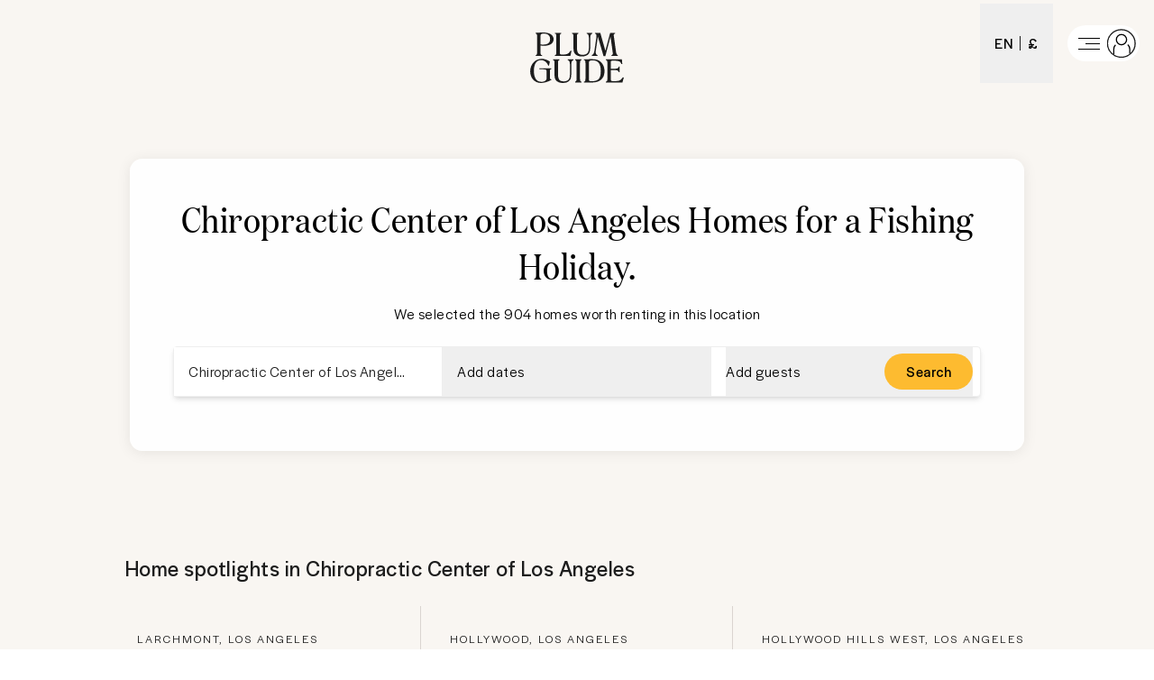

--- FILE ---
content_type: text/html; charset=utf-8
request_url: https://www.plumguide.com/d/us-ca-los--angeles-greater--wilshire----hancock--park/fishing
body_size: 71960
content:
<!DOCTYPE html><html lang="en"><head><meta charSet="utf-8"/><title>Top Homes for a Fishing Holiday in Chiropractic Center of Los Angeles | Plum Guide</title><meta content="Book Homes for a Fishing Holiday in Chiropractic Center of Los Angeles. We handpick the best vacation rentals, holiday homes, short term lets and Airbnbs." name="description"/><meta content="Plum Guide" property="og:site_name"/><meta content="Website" property="og:type"/><meta content="https://www.plumguide.com/" property="og:url"/><meta content="Book Homes for a Fishing Holiday in Chiropractic Center of Los Angeles. We handpick the best vacation rentals, holiday homes, short term lets and Airbnbs." property="og:description"/><meta content="https://plum-live-storage.imgix.net/img/homepage/hero/hero-test.png" property="og:image"/><meta content="https://plum-live-storage.imgix.net/img/homepage/hero/hero-test.png" property="og:image:secure_url"/><meta content="1508528512776639" property="fb:app_id"/><meta content="summary_large_image" name="twitter:card"/><meta content="@plumguide" name="twitter:site"/><meta content="Top Homes for a Fishing Holiday in Chiropractic Center of Los Angeles" name="twitter:title"/><meta content="Book Homes for a Fishing Holiday in Chiropractic Center of Los Angeles. We handpick the best vacation rentals, holiday homes, short term lets and Airbnbs." name="twitter:description"/><meta content="https://plum-live-storage.imgix.net/img/homepage/hero/hero-test.png" name="twitter:image"/><meta name="apple-mobile-web-app-capable" content="yes"/><meta http-equiv="X-UA-Compatible" content="IE=edge"/><link rel="canonical" href="https://www.plumguide.com/d/us-ca-los--angeles-greater--wilshire----hancock--park/fishing"/><meta name="viewport" content="width=device-width, initial-scale=1.0, maximum-scale=1.0, user-scalable=0"/><link rel="icon" type="image/png" sizes="64x64" href="/favicon-64x64.png"/><link rel="icon" type="image/png" sizes="32x32" href="/favicon-32x32.png"/><link rel="icon" type="image/png" sizes="16x16" href="/favicon-16x16.png"/><meta name="theme-color" content="#fdbb30"/><meta http-equiv="cleartype" content="on"/><link rel="dns-prefetch" href="https://i.plumcache.com"/><script type="application/ld+json">{"@context":"http://schema.org","@type":"Organization","name":"Plum Guide","url":"https://www.plumguide.com/","logo":"https://i.plumcache.com/static-images/core/logo/2020/yellow/logo-primary-yellow@3x.png","sameAs":["https://www.facebook.com/plumguide","https://twitter.com/plumguide","https://www.instagram.com/plumguide","https://www.linkedin.com/company/the-plum-guide","https://www.pinterest.co.uk/theplumguide","https://www.youtube.com/channel/UCntbvgqRVqd62YyIH54p1gg"]}</script><script type="application/ld+json">{"@context":"https://schema.org","@type":"FAQPage","mainEntity":[{"@type":"Question","name":"Can I see the best Homes for a Fishing Holiday in Chiropractic Center of Los Angeles?","acceptedAnswer":{"@type":"Answer","text":"<p>The best and most popular Homes for a Fishing Holiday in Chiropractic Center of Los Angeles</p>\n    <ul>\n      <li>\n            <a href=\"https://www.plumguide.com/homes/43678/green-rocking-chair\" target=\"_blank\">Green Rocking Chair</a>\n          </li><li>\n            <a href=\"https://www.plumguide.com/homes/21023/little-lottie\" target=\"_blank\">Little Lottie</a>\n          </li><li>\n            <a href=\"https://www.plumguide.com/homes/1298878/city-sunset\" target=\"_blank\">City Sunset</a>\n          </li><li>\n            <a href=\"https://www.plumguide.com/homes/45104/the-constant-gardner\" target=\"_blank\">The Constant Gardner</a>\n          </li><li>\n            <a href=\"https://www.plumguide.com/homes/62065/movie-star-good-looks\" target=\"_blank\">Movie-Star Good Looks</a>\n          </li>\n    </ul>\n    "}},{"@type":"Question","name":"How large is the selection of Homes for a Fishing Holiday available to book in Chiropractic Center of Los Angeles?","acceptedAnswer":{"@type":"Answer","text":"<p>There are <a href=\"/search?location=Chiropractic%20Center%20of%20Los%20Angeles&placeId=ChIJ30wcW9a4woARmPFS0GPN2IE\">904</a> results in our range of available Homes for a Fishing Holiday that you can book in Chiropractic Center of Los Angeles. You can narrow down your search based on price, number of guests, amenities, bed sizes and more. If you need assistance to book your dream stay, our friendly Plum Experts are on-hand 24/7 to help you find the perfect Homes for a Fishing Holiday for your trip to Chiropractic Center of Los Angeles.</p>"}},{"@type":"Question","name":"What is the process to cancel or change a booking for Homes for a Fishing Holiday in Chiropractic Center of Los Angeles?","acceptedAnswer":{"@type":"Answer","text":"<p>To cancel or change your booking, you must fill out this <a href=\"https://plumguidequiz.typeform.com/to/dUZk4BrA\">form</a> and wait for a response from our team. We will endeavour to get back to you within 24 hours.</p>"}},{"@type":"Question","name":"Why should I book with Plum Guide?","acceptedAnswer":{"@type":"Answer","text":"<p>We put every home through a meticulous 150-point test, and accept only the top 3%. With customer satisfaction our number one priority, you know that a stay with us is a stay of guaranteed quality.</p>"}}]}</script><link rel="preconnect" href="https://i.plumcache.com/"/><link rel="dns-prefetch" href="https://i.plumcache.com/"/><link rel="preload" as="font" href="https://i.plumcache.com/static/fonts/Halyard/book/HalyardDisBook.woff2?v2" type="font/woff2" crossorigin="anonymous"/><link rel="preload" as="font" href="https://i.plumcache.com/static/fonts/Halyard/regular/HalyardDisplay-Regular.woff2?v2" type="font/woff2" crossorigin="anonymous"/><link rel="preload" as="font" href="https://i.plumcache.com/static/fonts/Domaine/medium/DomaineDisplayNarrowWeb-Medium.woff2?v2" type="font/woff2" crossorigin="anonymous"/><script>(function(){
               function uuidv4() {
                return "xxxxxxxx-xxxx-4xxx-yxxx-xxxxxxxxxxxx".replace(/[xy]/g, function (c) {
                  var r = (Math.random() * 16) | 0,
                    v = c == "x" ? r : (r & 0x3) | 0x8;
                  return v.toString(16);
                });
              }
          if (document.cookie.indexOf("aid=") === -1) {
            try {
              document.cookie = "aid=" + uuidv4() + "; path=/; domain=.plumguide.com; max-age=31536000; SameSite=None; Secure";
            } catch (e) {
              // Silently fail if cookie setting is blocked (e.g., iOS Safari Private Browsing)
            }
          };
        })()</script><script>(function (w, d, s, l, i) { w[l] = w[l] || []; w[l].push({'gtm.start':new Date().getTime(), event: 'gtm.js'}); var f = d.getElementsByTagName(s)[0],j = d.createElement(s), dl = l != 'dataLayer' ? '&l=' + l : ''; j.async = true; j.src ='https://www.googletagmanager.com/gtm.js?id=' + i + dl + ''; f.parentNode.insertBefore(j, f);})(window, document, 'script', 'dataLayer', 'GTM-5K2K96T');</script><meta name="next-head-count" content="34"/><meta name="view-transition" content="same-origin"/><link rel="preload" href="/static/v2/landingpages/_next/static/css/c12b6dec5c3e1070.css" as="style"/><link rel="stylesheet" href="/static/v2/landingpages/_next/static/css/c12b6dec5c3e1070.css" data-n-g=""/><noscript data-n-css=""></noscript><script defer="" nomodule="" src="/static/v2/landingpages/_next/static/chunks/polyfills-42372ed130431b0a.js"></script><script src="/static/v2/landingpages/_next/static/chunks/webpack-0601f8b9e6ca4946.js" defer=""></script><script src="/static/v2/landingpages/_next/static/chunks/framework-b4d4a22f7ee57de1.js" defer=""></script><script src="/static/v2/landingpages/_next/static/chunks/main-0b86b204219fddb5.js" defer=""></script><script src="/static/v2/landingpages/_next/static/chunks/pages/_app-7eaa55d103da9010.js" defer=""></script><script src="/static/v2/landingpages/_next/static/chunks/7122-d218f0cf55c94286.js" defer=""></script><script src="/static/v2/landingpages/_next/static/chunks/6239-e70349b7dd3b81bd.js" defer=""></script><script src="/static/v2/landingpages/_next/static/chunks/3206-a73909ebb6ecc811.js" defer=""></script><script src="/static/v2/landingpages/_next/static/chunks/7075-557721f29d7ddfa1.js" defer=""></script><script src="/static/v2/landingpages/_next/static/chunks/5394-a10940fe3d655022.js" defer=""></script><script src="/static/v2/landingpages/_next/static/chunks/2079-22c1fc9d304558f5.js" defer=""></script><script src="/static/v2/landingpages/_next/static/chunks/1137-8909684984e2c1d7.js" defer=""></script><script src="/static/v2/landingpages/_next/static/chunks/689-31f79dd4eb778b78.js" defer=""></script><script src="/static/v2/landingpages/_next/static/chunks/pages/d_new/%5Bdestination%5D/%5Bfacet%5D-45ba330ba777cddd.js" defer=""></script><script src="/static/v2/landingpages/_next/static/0WPgb4kb3BE-tMRWDMVJh/_buildManifest.js" defer=""></script><script src="/static/v2/landingpages/_next/static/0WPgb4kb3BE-tMRWDMVJh/_ssgManifest.js" defer=""></script></head><body><noscript><iframe src="https://www.googletagmanager.com/ns.html?id=GTM-5K2K96TGTM-5K2K96T" height="0" width="0" style="display:none;visibility:hidden"></iframe></noscript><div id="__next"><script type="application/ld+json">{"@context":"https://schema.org","@type":"ItemList","itemListElement":[{"@type":"ListItem","position":0,"item":{"@context":"https://schema.org","@type":"VacationRental","identifier":"43678","name":"Green Rocking Chair","image":["https://i.plumcache.com/listings/a4d306d5-1321-4999-8fc3-bbc69d94052e/8e5328a1-e03c-4000-9ff5-13669a359c7d.jpeg"],"address":{"addressLocality":"Larchmont, Los Angeles"},"url":"https://www.plumguide.com/homes/43678/green-rocking-chair","containsPlace":{"@type":"Accommodation","amenityFeature":[{"@type":"LocationFeatureSpecification","name":"satellite/CableTV","value":true},{"@type":"LocationFeatureSpecification","name":"smartTV","value":true},{"@type":"LocationFeatureSpecification","name":"tv","value":true},{"@type":"LocationFeatureSpecification","name":"libraryOfBooks","value":true},{"@type":"LocationFeatureSpecification","name":"soundSystem","value":true},{"@type":"LocationFeatureSpecification","name":"hairDryer","value":true},{"@type":"LocationFeatureSpecification","name":"toiletries","value":true},{"@type":"LocationFeatureSpecification","name":"blender","value":true},{"@type":"LocationFeatureSpecification","name":"coffeeMaker","value":true},{"@type":"LocationFeatureSpecification","name":"cookingEssentials","value":true},{"@type":"LocationFeatureSpecification","name":"freezer","value":true},{"@type":"LocationFeatureSpecification","name":"fridge","value":true},{"@type":"LocationFeatureSpecification","name":"juicer","value":true},{"@type":"LocationFeatureSpecification","name":"kettle","value":true},{"@type":"LocationFeatureSpecification","name":"kitchen","value":true},{"@type":"LocationFeatureSpecification","name":"kitchenUtensils","value":true},{"@type":"LocationFeatureSpecification","name":"microwave","value":true},{"@type":"LocationFeatureSpecification","name":"riceMaker","value":true},{"@type":"LocationFeatureSpecification","name":"stove","value":true},{"@type":"LocationFeatureSpecification","name":"toaster","value":true},{"@type":"LocationFeatureSpecification","name":"dryer","value":true},{"@type":"LocationFeatureSpecification","name":"extraPillowsAndBlankets","value":true},{"@type":"LocationFeatureSpecification","name":"hangers","value":true},{"@type":"LocationFeatureSpecification","name":"iron","value":true},{"@type":"LocationFeatureSpecification","name":"ironingBoard","value":true},{"@type":"LocationFeatureSpecification","name":"cleaningProducts","value":true},{"@type":"LocationFeatureSpecification","name":"electricityAdaptors","value":true},{"@type":"LocationFeatureSpecification","name":"laptopFriendlyWorkspace","value":true},{"@type":"LocationFeatureSpecification","name":"wi-fi","value":true},{"@type":"LocationFeatureSpecification","name":"airConditioning","value":true},{"@type":"LocationFeatureSpecification","name":"centralHeating","value":true},{"@type":"LocationFeatureSpecification","name":"fan","value":true},{"@type":"LocationFeatureSpecification","name":"temperatureControl","value":true},{"@type":"LocationFeatureSpecification","name":"freeParkingOnStreet","value":true},{"@type":"LocationFeatureSpecification","name":"freeParkingOnPremises","value":true},{"@type":"LocationFeatureSpecification","name":"paidParkingOnStreet","value":true},{"@type":"LocationFeatureSpecification","name":"parkingAvailable","value":true},{"@type":"LocationFeatureSpecification","name":"privateEntrance","value":true},{"@type":"LocationFeatureSpecification","name":"selfCheck-in/Check-out","value":true},{"@type":"LocationFeatureSpecification","name":"single-levelHome","value":true},{"@type":"LocationFeatureSpecification","name":"balcony/Patio","value":true},{"@type":"LocationFeatureSpecification","name":"fencedGarden","value":true},{"@type":"LocationFeatureSpecification","name":"fencedProperty","value":true},{"@type":"LocationFeatureSpecification","name":"garden","value":true},{"@type":"LocationFeatureSpecification","name":"outdoorSeating","value":true},{"@type":"LocationFeatureSpecification","name":"sunUmbrellas","value":true},{"@type":"LocationFeatureSpecification","name":"throws","value":true},{"@type":"LocationFeatureSpecification","name":"umbrellas","value":true},{"@type":"LocationFeatureSpecification","name":"petBowls","value":true},{"@type":"LocationFeatureSpecification","name":"petsAllowed","value":true},{"@type":"LocationFeatureSpecification","name":"carbonMonoxideDetector","value":true},{"@type":"LocationFeatureSpecification","name":"fireExtinguisher","value":true},{"@type":"LocationFeatureSpecification","name":"firstAidKit","value":true},{"@type":"LocationFeatureSpecification","name":"securityCameras","value":true},{"@type":"LocationFeatureSpecification","name":"smokeDetector","value":true}],"occupancy":2},"aggregateRating":{"@type":"AggregateRating","ratingValue":4.95,"reviewCount":10,"ratingCount":10},"latitude":34.07835117103591,"longitude":-118.31300726391164}},{"@type":"ListItem","position":1,"item":{"@context":"https://schema.org","@type":"VacationRental","identifier":"21023","name":"Little Lottie","image":["https://i.plumcache.com/listings/21023/hero/31be0850-1ee8-4809-8aee-bdccd168e5a4.JPG"],"address":{"addressLocality":"Hollywood, Los Angeles"},"url":"https://www.plumguide.com/homes/21023/little-lottie","containsPlace":{"@type":"Accommodation","amenityFeature":[{"@type":"LocationFeatureSpecification","name":"amazonPrime","value":true},{"@type":"LocationFeatureSpecification","name":"netflix","value":true},{"@type":"LocationFeatureSpecification","name":"satellite/CableTV","value":true},{"@type":"LocationFeatureSpecification","name":"homeCinemaSetup","value":true},{"@type":"LocationFeatureSpecification","name":"piano","value":true},{"@type":"LocationFeatureSpecification","name":"streamingServices","value":true},{"@type":"LocationFeatureSpecification","name":"tv","value":true},{"@type":"LocationFeatureSpecification","name":"bathrobes","value":true},{"@type":"LocationFeatureSpecification","name":"bathtub","value":true},{"@type":"LocationFeatureSpecification","name":"hairDryer","value":true},{"@type":"LocationFeatureSpecification","name":"luxuryToiletries","value":true},{"@type":"LocationFeatureSpecification","name":"rainShower","value":true},{"@type":"LocationFeatureSpecification","name":"toiletries","value":true},{"@type":"LocationFeatureSpecification","name":"blender","value":true},{"@type":"LocationFeatureSpecification","name":"coffeeMaker","value":true},{"@type":"LocationFeatureSpecification","name":"cookingEssentials","value":true},{"@type":"LocationFeatureSpecification","name":"espressoMachine","value":true},{"@type":"LocationFeatureSpecification","name":"freezer","value":true},{"@type":"LocationFeatureSpecification","name":"fridge","value":true},{"@type":"LocationFeatureSpecification","name":"iceMachine","value":true},{"@type":"LocationFeatureSpecification","name":"kettle","value":true},{"@type":"LocationFeatureSpecification","name":"kitchen","value":true},{"@type":"LocationFeatureSpecification","name":"kitchenUtensils","value":true},{"@type":"LocationFeatureSpecification","name":"microwave","value":true},{"@type":"LocationFeatureSpecification","name":"podCoffeeMachine","value":true},{"@type":"LocationFeatureSpecification","name":"stove","value":true},{"@type":"LocationFeatureSpecification","name":"toaster","value":true},{"@type":"LocationFeatureSpecification","name":"black-outBlinds","value":true},{"@type":"LocationFeatureSpecification","name":"cleaningProducts","value":true},{"@type":"LocationFeatureSpecification","name":"dryer","value":true},{"@type":"LocationFeatureSpecification","name":"hangers","value":true},{"@type":"LocationFeatureSpecification","name":"iron","value":true},{"@type":"LocationFeatureSpecification","name":"luxuryBedding","value":true},{"@type":"LocationFeatureSpecification","name":"washingMachine","value":true},{"@type":"LocationFeatureSpecification","name":"accessToGym/Spa","value":true},{"@type":"LocationFeatureSpecification","name":"gym","value":true},{"@type":"LocationFeatureSpecification","name":"swimmingPool","value":true},{"@type":"LocationFeatureSpecification","name":"desk","value":true},{"@type":"LocationFeatureSpecification","name":"desk/Workplace","value":true},{"@type":"LocationFeatureSpecification","name":"electricityAdaptors","value":true},{"@type":"LocationFeatureSpecification","name":"laptopFriendlyWorkspace","value":true},{"@type":"LocationFeatureSpecification","name":"wi-fi","value":true},{"@type":"LocationFeatureSpecification","name":"airConditioning","value":true},{"@type":"LocationFeatureSpecification","name":"centralHeating","value":true},{"@type":"LocationFeatureSpecification","name":"freeParkingOnStreet","value":true},{"@type":"LocationFeatureSpecification","name":"buzzer/WirelessIntercom","value":true},{"@type":"LocationFeatureSpecification","name":"liftAccess","value":true},{"@type":"LocationFeatureSpecification","name":"multipleSetsOfKeys","value":true},{"@type":"LocationFeatureSpecification","name":"parkingAvailable","value":true},{"@type":"LocationFeatureSpecification","name":"balcony","value":true},{"@type":"LocationFeatureSpecification","name":"garden","value":true},{"@type":"LocationFeatureSpecification","name":"outdoorSeating","value":true},{"@type":"LocationFeatureSpecification","name":"rooftopTerrace","value":true},{"@type":"LocationFeatureSpecification","name":"throws","value":true},{"@type":"LocationFeatureSpecification","name":"petsAllowed","value":true},{"@type":"LocationFeatureSpecification","name":"24-hourSecurity","value":true},{"@type":"LocationFeatureSpecification","name":"carbonMonoxideDetector","value":true},{"@type":"LocationFeatureSpecification","name":"fireExtinguisher","value":true},{"@type":"LocationFeatureSpecification","name":"firstAidKit","value":true},{"@type":"LocationFeatureSpecification","name":"securityCameras","value":true},{"@type":"LocationFeatureSpecification","name":"smokeDetector","value":true}],"occupancy":2},"aggregateRating":{"@type":"AggregateRating","ratingValue":5,"reviewCount":1,"ratingCount":1},"latitude":34.104554327603324,"longitude":-118.31834270639925}},{"@type":"ListItem","position":2,"item":{"@context":"https://schema.org","@type":"VacationRental","identifier":"1298878","name":"City Sunset","image":["https://i.plumcache.com/listings/78686673-e8c0-4982-a061-ed6d5db7c41e/8a846da0-c2d5-451d-9d4f-ea80d3204ea8.jpeg"],"address":{"addressLocality":"Hollywood Hills West, Los Angeles"},"url":"https://www.plumguide.com/homes/1298878/city-sunset","containsPlace":{"@type":"Accommodation","amenityFeature":[{"@type":"LocationFeatureSpecification","name":"smartTV","value":true},{"@type":"LocationFeatureSpecification","name":"homeCinemaSetup","value":true},{"@type":"LocationFeatureSpecification","name":"pool/SnookerTable","value":true},{"@type":"LocationFeatureSpecification","name":"tv","value":true},{"@type":"LocationFeatureSpecification","name":"hairDryer","value":true},{"@type":"LocationFeatureSpecification","name":"toiletries","value":true},{"@type":"LocationFeatureSpecification","name":"coffeeMaker","value":true},{"@type":"LocationFeatureSpecification","name":"dishwasher","value":true},{"@type":"LocationFeatureSpecification","name":"fridge","value":true},{"@type":"LocationFeatureSpecification","name":"kitchen","value":true},{"@type":"LocationFeatureSpecification","name":"kitchenUtensils","value":true},{"@type":"LocationFeatureSpecification","name":"microwave","value":true},{"@type":"LocationFeatureSpecification","name":"oven","value":true},{"@type":"LocationFeatureSpecification","name":"stove","value":true},{"@type":"LocationFeatureSpecification","name":"toaster","value":true},{"@type":"LocationFeatureSpecification","name":"dryer","value":true},{"@type":"LocationFeatureSpecification","name":"iron","value":true},{"@type":"LocationFeatureSpecification","name":"ironingBoard","value":true},{"@type":"LocationFeatureSpecification","name":"washingMachine","value":true},{"@type":"LocationFeatureSpecification","name":"heatedPool","value":true},{"@type":"LocationFeatureSpecification","name":"privatePool","value":true},{"@type":"LocationFeatureSpecification","name":"hotTub","value":true},{"@type":"LocationFeatureSpecification","name":"spa","value":true},{"@type":"LocationFeatureSpecification","name":"swimmingPool","value":true},{"@type":"LocationFeatureSpecification","name":"wi-fi","value":true},{"@type":"LocationFeatureSpecification","name":"airConditioning","value":true},{"@type":"LocationFeatureSpecification","name":"centralHeating","value":true},{"@type":"LocationFeatureSpecification","name":"fireplace","value":true},{"@type":"LocationFeatureSpecification","name":"privateEntrance","value":true},{"@type":"LocationFeatureSpecification","name":"balcony","value":true},{"@type":"LocationFeatureSpecification","name":"barbeque","value":true},{"@type":"LocationFeatureSpecification","name":"garden","value":true},{"@type":"LocationFeatureSpecification","name":"outdoorFireplace/Firepit","value":true},{"@type":"LocationFeatureSpecification","name":"outdoorSeating","value":true},{"@type":"LocationFeatureSpecification","name":"rooftopTerrace","value":true},{"@type":"LocationFeatureSpecification","name":"sunLoungers/BeachChairs","value":true},{"@type":"LocationFeatureSpecification","name":"carbonMonoxideDetector","value":true},{"@type":"LocationFeatureSpecification","name":"fireExtinguisher","value":true},{"@type":"LocationFeatureSpecification","name":"firstAidKit","value":true},{"@type":"LocationFeatureSpecification","name":"smokeDetector","value":true}],"occupancy":8},"latitude":34.09551440112657,"longitude":-118.37399898432048}},{"@type":"ListItem","position":3,"item":{"@context":"https://schema.org","@type":"VacationRental","identifier":"45104","name":"The Constant Gardner","image":["https://i.plumcache.com/listings/ee482f75-e8ef-4f3c-8816-44581737bba8/0f907aa0-3a85-48f3-ab2b-d4c9b5488218..jpg"],"address":{"addressLocality":"Melrose, Los Angeles"},"url":"https://www.plumguide.com/homes/45104/the-constant-gardner","containsPlace":{"@type":"Accommodation","amenityFeature":[{"@type":"LocationFeatureSpecification","name":"libraryOfBooks","value":true},{"@type":"LocationFeatureSpecification","name":"netflix","value":true},{"@type":"LocationFeatureSpecification","name":"homeCinemaSetup","value":true},{"@type":"LocationFeatureSpecification","name":"tv","value":true},{"@type":"LocationFeatureSpecification","name":"satellite/CableTV","value":true},{"@type":"LocationFeatureSpecification","name":"bathtub","value":true},{"@type":"LocationFeatureSpecification","name":"rainShower","value":true},{"@type":"LocationFeatureSpecification","name":"luxuryToiletries","value":true},{"@type":"LocationFeatureSpecification","name":"hairDryer","value":true},{"@type":"LocationFeatureSpecification","name":"toiletries","value":true},{"@type":"LocationFeatureSpecification","name":"dishwasher","value":true},{"@type":"LocationFeatureSpecification","name":"microwave","value":true},{"@type":"LocationFeatureSpecification","name":"miniBar","value":true},{"@type":"LocationFeatureSpecification","name":"freezer","value":true},{"@type":"LocationFeatureSpecification","name":"espressoMachine","value":true},{"@type":"LocationFeatureSpecification","name":"podCoffeeMachine","value":true},{"@type":"LocationFeatureSpecification","name":"fridge","value":true},{"@type":"LocationFeatureSpecification","name":"kitchen","value":true},{"@type":"LocationFeatureSpecification","name":"oven","value":true},{"@type":"LocationFeatureSpecification","name":"stove","value":true},{"@type":"LocationFeatureSpecification","name":"kitchenUtensils","value":true},{"@type":"LocationFeatureSpecification","name":"cookingEssentials","value":true},{"@type":"LocationFeatureSpecification","name":"black-outBlinds","value":true},{"@type":"LocationFeatureSpecification","name":"washingMachine","value":true},{"@type":"LocationFeatureSpecification","name":"dryer","value":true},{"@type":"LocationFeatureSpecification","name":"iron","value":true},{"@type":"LocationFeatureSpecification","name":"ironingBoard","value":true},{"@type":"LocationFeatureSpecification","name":"cot/Crib","value":true},{"@type":"LocationFeatureSpecification","name":"cleaningProducts","value":true},{"@type":"LocationFeatureSpecification","name":"swimmingPool","value":true},{"@type":"LocationFeatureSpecification","name":"hotTub","value":true},{"@type":"LocationFeatureSpecification","name":"wi-fi","value":true},{"@type":"LocationFeatureSpecification","name":"desk/Workplace","value":true},{"@type":"LocationFeatureSpecification","name":"laptopFriendlyWorkspace","value":true},{"@type":"LocationFeatureSpecification","name":"fireplace","value":true},{"@type":"LocationFeatureSpecification","name":"airConditioning","value":true},{"@type":"LocationFeatureSpecification","name":"centralHeating","value":true},{"@type":"LocationFeatureSpecification","name":"multipleSetsOfKeys","value":true},{"@type":"LocationFeatureSpecification","name":"buzzer/WirelessIntercom","value":true},{"@type":"LocationFeatureSpecification","name":"parkingAvailable","value":true},{"@type":"LocationFeatureSpecification","name":"freeParkingOnPremises","value":true},{"@type":"LocationFeatureSpecification","name":"privateEntrance","value":true},{"@type":"LocationFeatureSpecification","name":"selfCheck-in/Check-out","value":true},{"@type":"LocationFeatureSpecification","name":"barbeque","value":true},{"@type":"LocationFeatureSpecification","name":"outdoorAudio","value":true},{"@type":"LocationFeatureSpecification","name":"balcony","value":true},{"@type":"LocationFeatureSpecification","name":"garden","value":true},{"@type":"LocationFeatureSpecification","name":"patio/Terrace","value":true},{"@type":"LocationFeatureSpecification","name":"outdoorSeating","value":true},{"@type":"LocationFeatureSpecification","name":"throws","value":true},{"@type":"LocationFeatureSpecification","name":"petsAllowed","value":true},{"@type":"LocationFeatureSpecification","name":"smokeDetector","value":true},{"@type":"LocationFeatureSpecification","name":"carbonMonoxideDetector","value":true},{"@type":"LocationFeatureSpecification","name":"firstAidKit","value":true},{"@type":"LocationFeatureSpecification","name":"fireExtinguisher","value":true}],"occupancy":10},"aggregateRating":{"@type":"AggregateRating","ratingValue":5,"reviewCount":10,"ratingCount":10},"latitude":34.08623601862462,"longitude":-118.35235659048625}},{"@type":"ListItem","position":4,"item":{"@context":"https://schema.org","@type":"VacationRental","identifier":"62065","name":"Movie-Star Good Looks","image":["https://i.plumcache.com/listings/9fbfb6d0-dc60-45d0-b13c-cb6955f68c10/cd30182e-2550-4ab8-8d47-2451240a0901..jpg"],"address":{"addressLocality":"Melrose, Los Angeles"},"url":"https://www.plumguide.com/homes/62065/movie-star-good-looks","containsPlace":{"@type":"Accommodation","amenityFeature":[{"@type":"LocationFeatureSpecification","name":"tv","value":true},{"@type":"LocationFeatureSpecification","name":"bathtub","value":true},{"@type":"LocationFeatureSpecification","name":"rainShower","value":true},{"@type":"LocationFeatureSpecification","name":"hairDryer","value":true},{"@type":"LocationFeatureSpecification","name":"dishwasher","value":true},{"@type":"LocationFeatureSpecification","name":"microwave","value":true},{"@type":"LocationFeatureSpecification","name":"freezer","value":true},{"@type":"LocationFeatureSpecification","name":"podCoffeeMachine","value":true},{"@type":"LocationFeatureSpecification","name":"oven","value":true},{"@type":"LocationFeatureSpecification","name":"fridge","value":true},{"@type":"LocationFeatureSpecification","name":"kitchen","value":true},{"@type":"LocationFeatureSpecification","name":"washingMachine","value":true},{"@type":"LocationFeatureSpecification","name":"dryer","value":true},{"@type":"LocationFeatureSpecification","name":"iron","value":true},{"@type":"LocationFeatureSpecification","name":"ironingBoard","value":true},{"@type":"LocationFeatureSpecification","name":"swimmingPool","value":true},{"@type":"LocationFeatureSpecification","name":"hotTub","value":true},{"@type":"LocationFeatureSpecification","name":"privatePool","value":true},{"@type":"LocationFeatureSpecification","name":"desk/Workplace","value":true},{"@type":"LocationFeatureSpecification","name":"fireplace","value":true},{"@type":"LocationFeatureSpecification","name":"airConditioning","value":true},{"@type":"LocationFeatureSpecification","name":"centralHeating","value":true},{"@type":"LocationFeatureSpecification","name":"parkingAvailable","value":true},{"@type":"LocationFeatureSpecification","name":"freeParking","value":true},{"@type":"LocationFeatureSpecification","name":"barbeque","value":true},{"@type":"LocationFeatureSpecification","name":"balcony","value":true},{"@type":"LocationFeatureSpecification","name":"garden","value":true}],"occupancy":12},"latitude":34.08355277776894,"longitude":-118.35484728826948}},{"@type":"ListItem","position":5,"item":{"@context":"https://schema.org","@type":"VacationRental","identifier":"1145252","name":"Grove Hideaway","image":["https://i.plumcache.com/listings/7b291945-d16f-4f6e-a820-8dc09030540f/b6208327-0d3a-4afd-b902-6d42d5a056ad.jpeg"],"address":{"addressLocality":"Beverly Grove, Los Angeles"},"url":"https://www.plumguide.com/homes/1145252/grove-hideaway","containsPlace":{"@type":"Accommodation","amenityFeature":[{"@type":"LocationFeatureSpecification","name":"smartTV","value":true},{"@type":"LocationFeatureSpecification","name":"tv","value":true},{"@type":"LocationFeatureSpecification","name":"pingPongTable","value":true},{"@type":"LocationFeatureSpecification","name":"bathtub","value":true},{"@type":"LocationFeatureSpecification","name":"hairDryer","value":true},{"@type":"LocationFeatureSpecification","name":"toiletries","value":true},{"@type":"LocationFeatureSpecification","name":"coffeeMaker","value":true},{"@type":"LocationFeatureSpecification","name":"dishwasher","value":true},{"@type":"LocationFeatureSpecification","name":"fridge","value":true},{"@type":"LocationFeatureSpecification","name":"kitchen","value":true},{"@type":"LocationFeatureSpecification","name":"microwave","value":true},{"@type":"LocationFeatureSpecification","name":"oven","value":true},{"@type":"LocationFeatureSpecification","name":"stove","value":true},{"@type":"LocationFeatureSpecification","name":"toaster","value":true},{"@type":"LocationFeatureSpecification","name":"podCoffeeMachine","value":true},{"@type":"LocationFeatureSpecification","name":"freezer","value":true},{"@type":"LocationFeatureSpecification","name":"kitchenUtensils","value":true},{"@type":"LocationFeatureSpecification","name":"blender","value":true},{"@type":"LocationFeatureSpecification","name":"cookingEssentials","value":true},{"@type":"LocationFeatureSpecification","name":"dryer","value":true},{"@type":"LocationFeatureSpecification","name":"iron","value":true},{"@type":"LocationFeatureSpecification","name":"ironingBoard","value":true},{"@type":"LocationFeatureSpecification","name":"washingMachine","value":true},{"@type":"LocationFeatureSpecification","name":"black-outBlinds","value":true},{"@type":"LocationFeatureSpecification","name":"hangers","value":true},{"@type":"LocationFeatureSpecification","name":"cleaningProducts","value":true},{"@type":"LocationFeatureSpecification","name":"extraPillowsAndBlankets","value":true},{"@type":"LocationFeatureSpecification","name":"heatedPool","value":true},{"@type":"LocationFeatureSpecification","name":"privatePool","value":true},{"@type":"LocationFeatureSpecification","name":"swimmingPool","value":true},{"@type":"LocationFeatureSpecification","name":"hotTub","value":true},{"@type":"LocationFeatureSpecification","name":"wi-fi","value":true},{"@type":"LocationFeatureSpecification","name":"airConditioning","value":true},{"@type":"LocationFeatureSpecification","name":"centralHeating","value":true},{"@type":"LocationFeatureSpecification","name":"fireplace","value":true},{"@type":"LocationFeatureSpecification","name":"parkingAvailable","value":true},{"@type":"LocationFeatureSpecification","name":"freeParkingOnPremises","value":true},{"@type":"LocationFeatureSpecification","name":"freeParkingOnStreet","value":true},{"@type":"LocationFeatureSpecification","name":"selfCheck-in/Check-out","value":true},{"@type":"LocationFeatureSpecification","name":"garden","value":true},{"@type":"LocationFeatureSpecification","name":"patio/Terrace","value":true},{"@type":"LocationFeatureSpecification","name":"barbeque","value":true},{"@type":"LocationFeatureSpecification","name":"outdoorKitchen","value":true},{"@type":"LocationFeatureSpecification","name":"outdoorSeating","value":true},{"@type":"LocationFeatureSpecification","name":"sunLoungers/BeachChairs","value":true},{"@type":"LocationFeatureSpecification","name":"petsAllowed","value":true},{"@type":"LocationFeatureSpecification","name":"carbonMonoxideDetector","value":true},{"@type":"LocationFeatureSpecification","name":"fireExtinguisher","value":true},{"@type":"LocationFeatureSpecification","name":"firstAidKit","value":true},{"@type":"LocationFeatureSpecification","name":"smokeDetector","value":true}],"occupancy":8},"aggregateRating":{"@type":"AggregateRating","ratingValue":5,"reviewCount":1,"ratingCount":1},"latitude":34.06686230360758,"longitude":-118.36767216765745}},{"@type":"ListItem","position":6,"item":{"@context":"https://schema.org","@type":"VacationRental","identifier":"75155","name":"Welcome To Hollywood","image":["https://i.plumcache.com/listings/501b9bbd-e625-455c-bd03-3b8f25267fef/3f8856bd-3bc4-4ea6-9d42-d3116371c551..JPG"],"address":{"addressLocality":"Melrose, Los Angeles"},"url":"https://www.plumguide.com/homes/75155/welcome-to-hollywood","containsPlace":{"@type":"Accommodation","amenityFeature":[{"@type":"LocationFeatureSpecification","name":"tv","value":true},{"@type":"LocationFeatureSpecification","name":"bathtub","value":true},{"@type":"LocationFeatureSpecification","name":"hairDryer","value":true},{"@type":"LocationFeatureSpecification","name":"rainShower","value":true},{"@type":"LocationFeatureSpecification","name":"toiletries","value":true},{"@type":"LocationFeatureSpecification","name":"coffeeMaker","value":true},{"@type":"LocationFeatureSpecification","name":"dishwasher","value":true},{"@type":"LocationFeatureSpecification","name":"freezer","value":true},{"@type":"LocationFeatureSpecification","name":"fridge","value":true},{"@type":"LocationFeatureSpecification","name":"kitchen","value":true},{"@type":"LocationFeatureSpecification","name":"kitchenUtensils","value":true},{"@type":"LocationFeatureSpecification","name":"microwave","value":true},{"@type":"LocationFeatureSpecification","name":"oven","value":true},{"@type":"LocationFeatureSpecification","name":"stove","value":true},{"@type":"LocationFeatureSpecification","name":"toaster","value":true},{"@type":"LocationFeatureSpecification","name":"cookingEssentials","value":true},{"@type":"LocationFeatureSpecification","name":"privateDryer","value":true},{"@type":"LocationFeatureSpecification","name":"dryer","value":true},{"@type":"LocationFeatureSpecification","name":"hangers","value":true},{"@type":"LocationFeatureSpecification","name":"iron","value":true},{"@type":"LocationFeatureSpecification","name":"ironingBoard","value":true},{"@type":"LocationFeatureSpecification","name":"washingMachine","value":true},{"@type":"LocationFeatureSpecification","name":"cleaningProducts","value":true},{"@type":"LocationFeatureSpecification","name":"extraPillowsAndBlankets","value":true},{"@type":"LocationFeatureSpecification","name":"heatedPool","value":true},{"@type":"LocationFeatureSpecification","name":"outdoorPool","value":true},{"@type":"LocationFeatureSpecification","name":"privatePool","value":true},{"@type":"LocationFeatureSpecification","name":"jacuzzi","value":true},{"@type":"LocationFeatureSpecification","name":"swimmingPool","value":true},{"@type":"LocationFeatureSpecification","name":"hotTub","value":true},{"@type":"LocationFeatureSpecification","name":"desk","value":true},{"@type":"LocationFeatureSpecification","name":"laptopFriendlyWorkspace","value":true},{"@type":"LocationFeatureSpecification","name":"wi-fi","value":true},{"@type":"LocationFeatureSpecification","name":"airConditioning","value":true},{"@type":"LocationFeatureSpecification","name":"centralHeating","value":true},{"@type":"LocationFeatureSpecification","name":"fireplace","value":true},{"@type":"LocationFeatureSpecification","name":"securedParking","value":true},{"@type":"LocationFeatureSpecification","name":"parkingOnPremises","value":true},{"@type":"LocationFeatureSpecification","name":"liftAccess","value":true},{"@type":"LocationFeatureSpecification","name":"parkingAvailable","value":true},{"@type":"LocationFeatureSpecification","name":"privateEntrance","value":true},{"@type":"LocationFeatureSpecification","name":"smartHomeSystem","value":true},{"@type":"LocationFeatureSpecification","name":"freeParkingOnPremises","value":true},{"@type":"LocationFeatureSpecification","name":"selfCheck-in/Check-out","value":true},{"@type":"LocationFeatureSpecification","name":"balcony","value":true},{"@type":"LocationFeatureSpecification","name":"barbeque","value":true},{"@type":"LocationFeatureSpecification","name":"fencedGarden","value":true},{"@type":"LocationFeatureSpecification","name":"outdoorKitchen","value":true},{"@type":"LocationFeatureSpecification","name":"outdoorSeating","value":true},{"@type":"LocationFeatureSpecification","name":"patio/Terrace","value":true},{"@type":"LocationFeatureSpecification","name":"sunLoungers/BeachChairs","value":true},{"@type":"LocationFeatureSpecification","name":"childFriendly","value":true},{"@type":"LocationFeatureSpecification","name":"fireExtinguisher","value":true},{"@type":"LocationFeatureSpecification","name":"firstAidKit","value":true},{"@type":"LocationFeatureSpecification","name":"safe","value":true},{"@type":"LocationFeatureSpecification","name":"carbonMonoxideDetector","value":true},{"@type":"LocationFeatureSpecification","name":"smokeDetector","value":true}],"occupancy":8},"aggregateRating":{"@type":"AggregateRating","ratingValue":3,"reviewCount":4,"ratingCount":4},"latitude":34.08707356789436,"longitude":-118.36670313787131}},{"@type":"ListItem","position":7,"item":{"@context":"https://schema.org","@type":"VacationRental","identifier":"278474","name":"Golden Handshake","image":["https://i.plumcache.com/listings/c7e22103-9ca4-4d37-8c0f-4bacecd57056/24440807-0f96-4c4d-90b1-74a43656002d..jpeg"],"address":{"addressLocality":"Nichols Canyon, Los Angeles"},"url":"https://www.plumguide.com/homes/278474/golden-handshake","containsPlace":{"@type":"Accommodation","amenityFeature":[{"@type":"LocationFeatureSpecification","name":"piano","value":true},{"@type":"LocationFeatureSpecification","name":"tv","value":true},{"@type":"LocationFeatureSpecification","name":"boardGames","value":true},{"@type":"LocationFeatureSpecification","name":"soundSystem","value":true},{"@type":"LocationFeatureSpecification","name":"hairDryer","value":true},{"@type":"LocationFeatureSpecification","name":"coffeeMaker","value":true},{"@type":"LocationFeatureSpecification","name":"fridge","value":true},{"@type":"LocationFeatureSpecification","name":"kitchen","value":true},{"@type":"LocationFeatureSpecification","name":"kitchenUtensils","value":true},{"@type":"LocationFeatureSpecification","name":"cookingEssentials","value":true},{"@type":"LocationFeatureSpecification","name":"dryer","value":true},{"@type":"LocationFeatureSpecification","name":"washingMachine","value":true},{"@type":"LocationFeatureSpecification","name":"black-outBlinds","value":true},{"@type":"LocationFeatureSpecification","name":"iron","value":true},{"@type":"LocationFeatureSpecification","name":"cot/Crib","value":true},{"@type":"LocationFeatureSpecification","name":"hangers","value":true},{"@type":"LocationFeatureSpecification","name":"dryingRack","value":true},{"@type":"LocationFeatureSpecification","name":"exerciseEquipment","value":true},{"@type":"LocationFeatureSpecification","name":"gym","value":true},{"@type":"LocationFeatureSpecification","name":"jacuzzi","value":true},{"@type":"LocationFeatureSpecification","name":"swimmingPool","value":true},{"@type":"LocationFeatureSpecification","name":"hotTub","value":true},{"@type":"LocationFeatureSpecification","name":"privatePool","value":true},{"@type":"LocationFeatureSpecification","name":"desk","value":true},{"@type":"LocationFeatureSpecification","name":"laptopFriendlyWorkspace","value":true},{"@type":"LocationFeatureSpecification","name":"wi-fi","value":true},{"@type":"LocationFeatureSpecification","name":"airConditioning","value":true},{"@type":"LocationFeatureSpecification","name":"centralHeating","value":true},{"@type":"LocationFeatureSpecification","name":"fireplace","value":true},{"@type":"LocationFeatureSpecification","name":"parkingAvailable","value":true},{"@type":"LocationFeatureSpecification","name":"freeParkingOnPremises","value":true},{"@type":"LocationFeatureSpecification","name":"evCharger","value":true},{"@type":"LocationFeatureSpecification","name":"balcony","value":true},{"@type":"LocationFeatureSpecification","name":"barbeque","value":true},{"@type":"LocationFeatureSpecification","name":"garden","value":true},{"@type":"LocationFeatureSpecification","name":"outdoorFireplace/Firepit","value":true},{"@type":"LocationFeatureSpecification","name":"outdoorKitchen","value":true},{"@type":"LocationFeatureSpecification","name":"outdoorSeating","value":true},{"@type":"LocationFeatureSpecification","name":"outdoorShower","value":true},{"@type":"LocationFeatureSpecification","name":"patio/Terrace","value":true},{"@type":"LocationFeatureSpecification","name":"welcomeHamper","value":true},{"@type":"LocationFeatureSpecification","name":"petsAllowed","value":true},{"@type":"LocationFeatureSpecification","name":"carbonMonoxideDetector","value":true},{"@type":"LocationFeatureSpecification","name":"childFriendly","value":true},{"@type":"LocationFeatureSpecification","name":"fireExtinguisher","value":true},{"@type":"LocationFeatureSpecification","name":"firstAidKit","value":true},{"@type":"LocationFeatureSpecification","name":"securityCameras","value":true},{"@type":"LocationFeatureSpecification","name":"smokeDetector","value":true}],"occupancy":15},"aggregateRating":{"@type":"AggregateRating","ratingValue":5,"reviewCount":10,"ratingCount":10},"latitude":34.10357017649324,"longitude":-118.35462448220392}},{"@type":"ListItem","position":8,"item":{"@context":"https://schema.org","@type":"VacationRental","identifier":"1311110","name":"Sunset Over Sycamores","image":["https://i.plumcache.com/listings/9845712f-3bb0-4123-9b60-0ecc2cb8c910/d0001aa7-46d3-4656-a110-e6b1baca61d3.jpeg"],"address":{"addressLocality":"Studio City, Los Angeles"},"url":"https://www.plumguide.com/homes/1311110/sunset-over-sycamores","containsPlace":{"@type":"Accommodation","amenityFeature":[{"@type":"LocationFeatureSpecification","name":"smartTV","value":true},{"@type":"LocationFeatureSpecification","name":"tv","value":true},{"@type":"LocationFeatureSpecification","name":"bathtub","value":true},{"@type":"LocationFeatureSpecification","name":"hairDryer","value":true},{"@type":"LocationFeatureSpecification","name":"rainShower","value":true},{"@type":"LocationFeatureSpecification","name":"coffeeMaker","value":true},{"@type":"LocationFeatureSpecification","name":"cookingEssentials","value":true},{"@type":"LocationFeatureSpecification","name":"dishwasher","value":true},{"@type":"LocationFeatureSpecification","name":"freezer","value":true},{"@type":"LocationFeatureSpecification","name":"fridge","value":true},{"@type":"LocationFeatureSpecification","name":"microwave","value":true},{"@type":"LocationFeatureSpecification","name":"oven","value":true},{"@type":"LocationFeatureSpecification","name":"stove","value":true},{"@type":"LocationFeatureSpecification","name":"toaster","value":true},{"@type":"LocationFeatureSpecification","name":"dryer","value":true},{"@type":"LocationFeatureSpecification","name":"iron","value":true},{"@type":"LocationFeatureSpecification","name":"ironingBoard","value":true},{"@type":"LocationFeatureSpecification","name":"washingMachine","value":true},{"@type":"LocationFeatureSpecification","name":"wi-fi","value":true},{"@type":"LocationFeatureSpecification","name":"airConditioning","value":true},{"@type":"LocationFeatureSpecification","name":"centralHeating","value":true},{"@type":"LocationFeatureSpecification","name":"fireplace","value":true},{"@type":"LocationFeatureSpecification","name":"parkingAvailable","value":true},{"@type":"LocationFeatureSpecification","name":"barbeque","value":true},{"@type":"LocationFeatureSpecification","name":"garden","value":true},{"@type":"LocationFeatureSpecification","name":"outdoorKitchen","value":true},{"@type":"LocationFeatureSpecification","name":"outdoorSeating","value":true},{"@type":"LocationFeatureSpecification","name":"patio/Terrace","value":true},{"@type":"LocationFeatureSpecification","name":"carbonMonoxideDetector","value":true},{"@type":"LocationFeatureSpecification","name":"fireExtinguisher","value":true},{"@type":"LocationFeatureSpecification","name":"firstAidKit","value":true},{"@type":"LocationFeatureSpecification","name":"smokeDetector","value":true}],"occupancy":8},"latitude":34.13278565470759,"longitude":-118.37731597469384}},{"@type":"ListItem","position":9,"item":{"@context":"https://schema.org","@type":"VacationRental","identifier":"1234725","name":"Wings of the Muse","image":["https://i.plumcache.com/listings/1d5fe962-a3e0-4806-96e0-322654deafa0/4cf19254-a0f2-40e4-a68b-5bb340ed1362..jpeg"],"address":{"addressLocality":"Melrose, Los Angeles"},"url":"https://www.plumguide.com/homes/1234725/wings-of-the-muse","containsPlace":{"@type":"Accommodation","amenityFeature":[{"@type":"LocationFeatureSpecification","name":"piano","value":true},{"@type":"LocationFeatureSpecification","name":"tv","value":true},{"@type":"LocationFeatureSpecification","name":"bathtub","value":true},{"@type":"LocationFeatureSpecification","name":"hairDryer","value":true},{"@type":"LocationFeatureSpecification","name":"toiletries","value":true},{"@type":"LocationFeatureSpecification","name":"blender","value":true},{"@type":"LocationFeatureSpecification","name":"children'sDinnerware","value":true},{"@type":"LocationFeatureSpecification","name":"coffeeMaker","value":true},{"@type":"LocationFeatureSpecification","name":"dishwasher","value":true},{"@type":"LocationFeatureSpecification","name":"freezer","value":true},{"@type":"LocationFeatureSpecification","name":"fridge","value":true},{"@type":"LocationFeatureSpecification","name":"kettle","value":true},{"@type":"LocationFeatureSpecification","name":"kitchen","value":true},{"@type":"LocationFeatureSpecification","name":"microwave","value":true},{"@type":"LocationFeatureSpecification","name":"oven","value":true},{"@type":"LocationFeatureSpecification","name":"toaster","value":true},{"@type":"LocationFeatureSpecification","name":"stove","value":true},{"@type":"LocationFeatureSpecification","name":"kitchenUtensils","value":true},{"@type":"LocationFeatureSpecification","name":"highChair","value":true},{"@type":"LocationFeatureSpecification","name":"cookingEssentials","value":true},{"@type":"LocationFeatureSpecification","name":"cleaningProducts","value":true},{"@type":"LocationFeatureSpecification","name":"cot/Crib","value":true},{"@type":"LocationFeatureSpecification","name":"dryer","value":true},{"@type":"LocationFeatureSpecification","name":"extraPillowsAndBlankets","value":true},{"@type":"LocationFeatureSpecification","name":"hangers","value":true},{"@type":"LocationFeatureSpecification","name":"iron","value":true},{"@type":"LocationFeatureSpecification","name":"washingMachine","value":true},{"@type":"LocationFeatureSpecification","name":"black-outBlinds","value":true},{"@type":"LocationFeatureSpecification","name":"heatedPool","value":true},{"@type":"LocationFeatureSpecification","name":"exerciseEquipment","value":true},{"@type":"LocationFeatureSpecification","name":"hotTub","value":true},{"@type":"LocationFeatureSpecification","name":"swimmingPool","value":true},{"@type":"LocationFeatureSpecification","name":"laptopFriendlyWorkspace","value":true},{"@type":"LocationFeatureSpecification","name":"wi-fi","value":true},{"@type":"LocationFeatureSpecification","name":"airConditioning","value":true},{"@type":"LocationFeatureSpecification","name":"centralHeating","value":true},{"@type":"LocationFeatureSpecification","name":"fireplace","value":true},{"@type":"LocationFeatureSpecification","name":"evCharger","value":true},{"@type":"LocationFeatureSpecification","name":"parkingAvailable","value":true},{"@type":"LocationFeatureSpecification","name":"selfCheck-in/Check-out","value":true},{"@type":"LocationFeatureSpecification","name":"freeParkingOnPremises","value":true},{"@type":"LocationFeatureSpecification","name":"freeParkingOnStreet","value":true},{"@type":"LocationFeatureSpecification","name":"garden","value":true},{"@type":"LocationFeatureSpecification","name":"outdoorSeating","value":true},{"@type":"LocationFeatureSpecification","name":"patio/Terrace","value":true},{"@type":"LocationFeatureSpecification","name":"balcony","value":true},{"@type":"LocationFeatureSpecification","name":"sunLoungers/BeachChairs","value":true},{"@type":"LocationFeatureSpecification","name":"petsAllowed","value":true},{"@type":"LocationFeatureSpecification","name":"carbonMonoxideDetector","value":true},{"@type":"LocationFeatureSpecification","name":"fireExtinguisher","value":true},{"@type":"LocationFeatureSpecification","name":"firstAidKit","value":true},{"@type":"LocationFeatureSpecification","name":"safe","value":true},{"@type":"LocationFeatureSpecification","name":"securityCameras","value":true},{"@type":"LocationFeatureSpecification","name":"smokeDetector","value":true}],"occupancy":12},"aggregateRating":{"@type":"AggregateRating","ratingValue":4.97,"reviewCount":10,"ratingCount":10},"latitude":34.08637434582208,"longitude":-118.35517137594658}},{"@type":"ListItem","position":10,"item":{"@context":"https://schema.org","@type":"VacationRental","identifier":"51207","name":"Sunset over the Palm Trees","image":["https://i.plumcache.com/listings/713ff9eb-f6a2-4b39-abf3-213a96c76c95/191d0d03-2377-46db-82f1-8c9ecf0848bd..jpeg"],"address":{"addressLocality":"Melrose, Los Angeles"},"url":"https://www.plumguide.com/homes/51207/sunset-over-the-palm-trees","containsPlace":{"@type":"Accommodation","amenityFeature":[{"@type":"LocationFeatureSpecification","name":"tv","value":true},{"@type":"LocationFeatureSpecification","name":"bathtub","value":true},{"@type":"LocationFeatureSpecification","name":"hairDryer","value":true},{"@type":"LocationFeatureSpecification","name":"dishwasher","value":true},{"@type":"LocationFeatureSpecification","name":"microwave","value":true},{"@type":"LocationFeatureSpecification","name":"podCoffeeMachine","value":true},{"@type":"LocationFeatureSpecification","name":"kitchen","value":true},{"@type":"LocationFeatureSpecification","name":"iron","value":true},{"@type":"LocationFeatureSpecification","name":"washingMachine","value":true},{"@type":"LocationFeatureSpecification","name":"dryer","value":true},{"@type":"LocationFeatureSpecification","name":"ironingBoard","value":true},{"@type":"LocationFeatureSpecification","name":"swimmingPool","value":true},{"@type":"LocationFeatureSpecification","name":"hotTub","value":true},{"@type":"LocationFeatureSpecification","name":"wi-fi","value":true},{"@type":"LocationFeatureSpecification","name":"desk/Workplace","value":true},{"@type":"LocationFeatureSpecification","name":"fireplace","value":true},{"@type":"LocationFeatureSpecification","name":"airConditioning","value":true},{"@type":"LocationFeatureSpecification","name":"fan","value":true},{"@type":"LocationFeatureSpecification","name":"centralHeating","value":true},{"@type":"LocationFeatureSpecification","name":"liftAccess","value":true},{"@type":"LocationFeatureSpecification","name":"parkingAvailable","value":true},{"@type":"LocationFeatureSpecification","name":"barbeque","value":true},{"@type":"LocationFeatureSpecification","name":"balcony","value":true},{"@type":"LocationFeatureSpecification","name":"garden","value":true},{"@type":"LocationFeatureSpecification","name":"petsAllowed","value":true}],"occupancy":10},"latitude":34.081283337867674,"longitude":-118.34875292192613}},{"@type":"ListItem","position":11,"item":{"@context":"https://schema.org","@type":"VacationRental","identifier":"1241416","name":"The Teresita","image":["https://i.plumcache.com/listings/d2d374c9-d526-42ac-b400-ab920eaade44/4b14b387-28eb-4e54-9c16-4649360b0d19..jpeg"],"address":{"addressLocality":"Hollywood Hills, Los Angeles"},"url":"https://www.plumguide.com/homes/1241416/the-teresita","containsPlace":{"@type":"Accommodation","amenityFeature":[{"@type":"LocationFeatureSpecification","name":"amazonPrime","value":true},{"@type":"LocationFeatureSpecification","name":"netflix","value":true},{"@type":"LocationFeatureSpecification","name":"boardGames","value":true},{"@type":"LocationFeatureSpecification","name":"libraryOfBooks","value":true},{"@type":"LocationFeatureSpecification","name":"sonos","value":true},{"@type":"LocationFeatureSpecification","name":"soundSystem","value":true},{"@type":"LocationFeatureSpecification","name":"streamingServices","value":true},{"@type":"LocationFeatureSpecification","name":"tv","value":true},{"@type":"LocationFeatureSpecification","name":"bathtub","value":true},{"@type":"LocationFeatureSpecification","name":"hairDryer","value":true},{"@type":"LocationFeatureSpecification","name":"toiletries","value":true},{"@type":"LocationFeatureSpecification","name":"blender","value":true},{"@type":"LocationFeatureSpecification","name":"coffeeMaker","value":true},{"@type":"LocationFeatureSpecification","name":"cookingEssentials","value":true},{"@type":"LocationFeatureSpecification","name":"dishwasher","value":true},{"@type":"LocationFeatureSpecification","name":"freezer","value":true},{"@type":"LocationFeatureSpecification","name":"fridge","value":true},{"@type":"LocationFeatureSpecification","name":"kettle","value":true},{"@type":"LocationFeatureSpecification","name":"kitchen","value":true},{"@type":"LocationFeatureSpecification","name":"kitchenUtensils","value":true},{"@type":"LocationFeatureSpecification","name":"oven","value":true},{"@type":"LocationFeatureSpecification","name":"stove","value":true},{"@type":"LocationFeatureSpecification","name":"toaster","value":true},{"@type":"LocationFeatureSpecification","name":"trashCompactor","value":true},{"@type":"LocationFeatureSpecification","name":"privateDryer","value":true},{"@type":"LocationFeatureSpecification","name":"dryer","value":true},{"@type":"LocationFeatureSpecification","name":"extraPillowsAndBlankets","value":true},{"@type":"LocationFeatureSpecification","name":"hangers","value":true},{"@type":"LocationFeatureSpecification","name":"washingMachine","value":true},{"@type":"LocationFeatureSpecification","name":"black-outBlinds","value":true},{"@type":"LocationFeatureSpecification","name":"iron","value":true},{"@type":"LocationFeatureSpecification","name":"cleaningProducts","value":true},{"@type":"LocationFeatureSpecification","name":"dryingRack","value":true},{"@type":"LocationFeatureSpecification","name":"hotTub","value":true},{"@type":"LocationFeatureSpecification","name":"swimmingPool","value":true},{"@type":"LocationFeatureSpecification","name":"desk","value":true},{"@type":"LocationFeatureSpecification","name":"laptopFriendlyWorkspace","value":true},{"@type":"LocationFeatureSpecification","name":"printer","value":true},{"@type":"LocationFeatureSpecification","name":"wi-fi","value":true},{"@type":"LocationFeatureSpecification","name":"workplace","value":true},{"@type":"LocationFeatureSpecification","name":"airConditioning","value":true},{"@type":"LocationFeatureSpecification","name":"centralHeating","value":true},{"@type":"LocationFeatureSpecification","name":"fireplace","value":true},{"@type":"LocationFeatureSpecification","name":"multipleSetsOfKeys","value":true},{"@type":"LocationFeatureSpecification","name":"parkingAvailable","value":true},{"@type":"LocationFeatureSpecification","name":"selfCheck-in/Check-out","value":true},{"@type":"LocationFeatureSpecification","name":"accessibleParking","value":true},{"@type":"LocationFeatureSpecification","name":"freeParkingOnPremises","value":true},{"@type":"LocationFeatureSpecification","name":"balcony","value":true},{"@type":"LocationFeatureSpecification","name":"barbeque","value":true},{"@type":"LocationFeatureSpecification","name":"beach/PoolTowels","value":true},{"@type":"LocationFeatureSpecification","name":"courtyard","value":true},{"@type":"LocationFeatureSpecification","name":"fencedGarden","value":true},{"@type":"LocationFeatureSpecification","name":"fencedProperty","value":true},{"@type":"LocationFeatureSpecification","name":"hammock","value":true},{"@type":"LocationFeatureSpecification","name":"outdoorSeating","value":true},{"@type":"LocationFeatureSpecification","name":"garden","value":true},{"@type":"LocationFeatureSpecification","name":"outdoorShower","value":true},{"@type":"LocationFeatureSpecification","name":"sunLoungers/BeachChairs","value":true},{"@type":"LocationFeatureSpecification","name":"carbonMonoxideDetector","value":true},{"@type":"LocationFeatureSpecification","name":"childFriendly","value":true},{"@type":"LocationFeatureSpecification","name":"smokeDetector","value":true}],"occupancy":6},"aggregateRating":{"@type":"AggregateRating","ratingValue":5,"reviewCount":7,"ratingCount":7},"latitude":34.11424849438251,"longitude":-118.31310568547816}}]}</script><header class="absolute z-[5] w-full grid grid-cols-3 items-center h-16 sm:mt-1 shadow-none bg-system-white" data-track-id="plum-header"><div></div><div class="w-full flex items-center justify-center"><a aria-haspopup="false" aria-label="Plum Guide" role="button" tabindex="0" href="/" data-track-id="header-nav__logo" class="w-fit h-full"><div class="lg:w-[104px] lg:h-[56px] xl:w-[119px] xl:h-[64px] mt-8"><svg width="89" height="48" viewBox="0 0 89 48" fill="none" xmlns="http://www.w3.org/2000/svg" class="text-gray-900 w-full h-full"><path fill-rule="evenodd" clip-rule="evenodd" d="M37.7404 45.2984C38.2224 44.6501 38.5737 43.7933 38.785 42.7519C38.9933 41.7223 39.0989 40.1647 39.0989 38.1228V31.0667C39.0989 29.4888 39.2397 28.3422 39.5168 27.659C39.7903 26.9864 40.2467 26.5865 40.9115 26.3805L40.9981 26.3535V25.5354H35.738V26.3535L35.8405 26.3704C36.5189 26.4822 37.0034 26.8741 37.3213 27.596C37.6462 28.332 37.8111 29.4503 37.8111 30.9194V38.0933C37.8111 40.4099 37.6738 42.0664 37.4023 43.0166C37.1363 43.9537 36.6694 44.7036 36.0159 45.2446C35.5106 45.6543 34.9198 45.9617 34.2601 46.1583C33.599 46.3552 32.7959 46.4551 31.8731 46.4551C29.9005 46.4551 28.4882 45.9498 27.6759 44.9538C26.8576 43.9502 26.4429 42.1824 26.4429 39.6997V28.93C26.4429 27.9827 26.5454 27.3087 26.7474 26.9262C26.9396 26.562 27.2472 26.3761 27.6883 26.3585L27.8056 26.3535V25.5354H21.748V26.3535L21.8651 26.3585C22.3055 26.3761 22.6129 26.5667 22.8058 26.9403C23.0083 27.3325 23.1108 28.0021 23.1108 28.93V39.095C23.1108 40.9236 23.2144 42.2843 23.4186 43.1391C23.625 44.0026 23.9692 44.7492 24.4427 45.3608C25.1195 46.2084 26.0311 46.8678 27.1526 47.3205C28.2684 47.7712 29.5689 47.9995 31.018 47.9995C32.5827 47.9995 33.9318 47.7759 35.0281 47.3354C36.1317 46.8914 37.0441 46.2064 37.7404 45.2984Z" fill="currentColor"></path><path fill-rule="evenodd" clip-rule="evenodd" d="M19.9168 44.6149C19.557 44.5965 19.2842 44.4451 19.0832 44.1513C18.8763 43.8496 18.7714 43.4274 18.7714 42.8964V36.3708C18.7714 35.8881 18.8785 35.5775 19.0898 35.2763C19.294 34.9848 19.5482 34.8427 19.8673 34.8427H19.9892V34.0217H8.70789V34.8427C8.70789 34.8427 9.19677 34.8819 9.62052 34.899C11.0364 34.9558 13.969 35.0001 14.8038 35.4047C15.3315 35.6603 15.6135 36.2104 15.6135 36.8267V43.442C15.6135 44.4741 15.1607 45.3145 14.2671 45.9399C13.3598 46.5753 12.1369 46.8973 10.6324 46.8973C8.31781 46.8973 6.53964 46.0133 5.3472 44.2695C4.14451 42.5126 3.53463 39.8995 3.53463 36.5027C3.53463 33.1756 4.1228 30.607 5.28231 28.868C6.43181 27.1446 8.11948 26.2707 10.2992 26.2707C11.7546 26.2707 13.0961 26.7187 14.2866 27.6024C15.4805 28.488 16.4378 29.7498 17.1316 31.353L17.1618 31.4224L17.8459 31.4621L18.73 27.6354L18.6568 27.5883C17.3589 26.7524 16.077 26.1165 14.8465 25.6973C13.6111 25.2776 12.3933 25.0646 11.2269 25.0646C9.77933 25.0646 8.39197 25.3103 7.10317 25.795C5.81315 26.2794 4.68487 26.9767 3.7498 27.8677C2.52442 29.0348 1.58277 30.4028 0.951659 31.9328C0.32031 33.4631 0 35.1397 0 36.9152C0 38.3573 0.216874 39.7413 0.644279 41.0287C1.07266 42.3198 1.68498 43.4413 2.46465 44.3615C3.4956 45.5978 4.64876 46.5235 5.89146 47.112C7.13415 47.7013 8.55859 48 10.125 48C11.6075 48 13.1793 47.7704 14.7965 47.318C16.4105 46.8663 18.1542 46.1648 19.98 45.2324L20.0502 45.1967L20.0283 44.6206L19.9168 44.6149Z" fill="currentColor"></path><path fill-rule="evenodd" clip-rule="evenodd" d="M42.6934 26.3535L42.8102 26.3585C43.2505 26.3761 43.5582 26.5667 43.7509 26.94C43.9534 27.3337 44.0561 28.0033 44.0561 28.93V44.1629C44.0561 45.0713 43.9558 45.7287 43.7577 46.1172C43.5696 46.4866 43.2588 46.6618 42.808 46.6891L42.6934 46.6958V47.5139H48.7507V46.6958L48.6333 46.6911C48.183 46.674 47.8727 46.4903 47.6851 46.1308C47.4878 45.753 47.388 45.0909 47.388 44.1629V28.93C47.388 27.9827 47.4904 27.3084 47.6922 26.9262C47.8849 26.562 48.193 26.3761 48.6336 26.3585L48.7507 26.3535V25.5354H42.6934V26.3535Z" fill="currentColor"></path><path fill-rule="evenodd" clip-rule="evenodd" d="M55.8136 44.5164V28.9299C55.8136 27.9785 56.0509 27.3394 56.5186 27.0305C57.0046 26.7114 58.0628 26.5493 59.6636 26.5493C62.1629 26.5493 64.0494 27.3904 65.2711 29.0489C66.5007 30.7181 67.124 33.2948 67.124 36.7084C67.124 40.2351 66.4687 42.7548 65.1765 44.1974C63.8882 45.6367 61.6236 46.3668 58.4461 46.3668C57.319 46.3668 56.5889 46.2371 56.2751 45.9813C55.969 45.7324 55.8136 45.2395 55.8136 44.5164ZM65.0401 26.5801C64.2212 26.1547 63.2956 25.8411 62.2891 25.6484C61.284 25.4561 59.991 25.3586 58.4461 25.3586C57.9138 25.3586 57.4707 25.3616 57.1175 25.3663C56.7645 25.3715 56.4091 25.3787 56.0504 25.3881L51.1768 25.5354V26.3535L51.2941 26.3584C51.7344 26.376 52.0425 26.562 52.2353 26.9261C52.4373 27.3087 52.5397 27.9827 52.5397 28.93V44.1629C52.5397 45.072 52.437 45.7319 52.2345 46.1241C52.0423 46.4967 51.7354 46.6849 51.2968 46.6933L51.1768 46.6958V47.5139H59.1999C62.7711 47.5139 65.6034 46.5612 67.6184 44.682C69.6357 42.8 70.6588 40.157 70.6588 36.8262C70.6588 34.5663 70.1512 32.4966 69.15 30.6745C68.1469 28.8486 66.7639 27.4708 65.0401 26.5801Z" fill="currentColor"></path><path fill-rule="evenodd" clip-rule="evenodd" d="M88.1956 42.4854L88.1333 42.5739C87.4837 43.4953 86.8611 44.2192 86.2827 44.7249C85.708 45.2274 85.1025 45.5889 84.4853 45.7981C83.9898 45.9526 83.4075 46.0649 82.7547 46.1318C82.0987 46.2 80.9763 46.2347 79.4181 46.2347C77.8322 46.2347 77.2645 46.0666 77.0672 45.9255C76.8793 45.7912 76.6551 45.3913 76.6551 44.2514V35.7719H80.0414C81.6176 35.7719 82.6708 35.9152 83.1716 36.1978C83.6641 36.4762 84.0403 36.9888 84.2899 37.7214L84.3184 37.8049H85.049V32.3865H84.347L84.3187 32.4703C84.0701 33.2093 83.6258 33.7324 82.9984 34.0254C82.3551 34.3259 81.2187 34.4786 79.6211 34.4786H76.6551V28.4151C76.6551 27.5139 76.8115 27.1969 76.943 27.0895C77.0801 26.9775 77.5124 26.8441 78.7946 26.8441H79.7079C82.2177 26.8441 83.92 27.0771 84.7683 27.5368C85.6065 27.9909 86.2508 28.8261 86.6826 30.0193L86.7167 30.113L87.5518 29.9947L87.1849 25.5354H72.0186V26.3535L72.1354 26.3585C72.576 26.3761 72.8841 26.562 73.0768 26.9262C73.2788 27.3097 73.3813 27.9837 73.3813 28.93V44.1629C73.3813 45.071 73.2786 45.7334 73.0763 46.1268C72.8841 46.4994 72.5772 46.6849 72.1381 46.6933L72.0186 46.6958V47.5139H87.7008L89.0001 42.9224L88.1956 42.4854Z" fill="currentColor"></path><path fill-rule="evenodd" clip-rule="evenodd" d="M18.9301 6.34087C18.9301 8.07001 18.3707 9.37745 17.2676 10.2275C16.1542 11.0855 14.4377 11.5203 12.1658 11.5203C11.6903 11.5203 11.2497 11.5032 10.8565 11.4695C10.491 11.4388 10.1439 11.3937 9.82333 11.3352V3.17414C9.82333 2.33053 10.04 1.76877 10.4671 1.50451C10.9145 1.22834 11.7642 1.08803 12.992 1.08803C14.8949 1.08803 16.3771 1.54839 17.3983 2.45621C18.4149 3.36106 18.9301 4.66826 18.9301 6.34087ZM19.5512 1.69096C17.7711 0.56894 15.2666 0 12.1077 0C11.8447 0 11.4402 0.00942036 10.8348 0.0295006C10.2739 0.049333 9.64159 0.0790815 8.9551 0.118002L5.18652 0.324011V1.14209L5.30362 1.14705C5.7442 1.16465 6.05231 1.35058 6.24503 1.71475C6.44678 2.09727 6.54924 2.77132 6.54924 3.71856V18.9515C6.54924 19.8606 6.44678 20.5205 6.2443 20.9127C6.05207 21.2853 5.74518 21.4735 5.30606 21.4819L5.18652 21.4844V22.3025H11.1861V21.4844L11.0665 21.4819C10.6264 21.4735 10.3193 21.2898 10.1275 20.9258C9.92579 20.5443 9.82333 19.8799 9.82333 18.9515V12.4217C10.301 12.4907 10.7874 12.5457 11.2714 12.5856C11.8011 12.63 12.3409 12.6523 12.8762 12.6523C15.8536 12.6523 18.1829 12.1079 19.8 11.0342C21.4338 9.94914 22.2617 8.38982 22.2617 6.39965C22.2617 4.40898 21.3499 2.82462 19.5512 1.69096Z" fill="currentColor"></path><path fill-rule="evenodd" clip-rule="evenodd" d="M39.3191 17.5439L38.4746 17.2589L38.4221 17.3335C37.9249 18.042 37.458 18.6322 37.0343 19.0879C36.6137 19.5388 36.2161 19.873 35.8518 20.0812C35.2873 20.407 34.6387 20.6428 33.9244 20.7821C33.2052 20.9226 32.0647 20.9938 30.5334 20.9938C29.2734 20.9938 28.7899 20.8269 28.6062 20.6866C28.4298 20.5525 28.22 20.1576 28.22 19.04V3.71857C28.22 2.77133 28.3225 2.09728 28.5245 1.71476C28.7172 1.35059 29.0251 1.16466 29.4656 1.14706L29.5827 1.1421V0.32402H23.5254V1.1421L23.6425 1.14706C24.0826 1.16466 24.3904 1.3553 24.5832 1.72865C24.7854 2.12207 24.8881 2.79166 24.8881 3.71857V18.9515C24.8881 19.8599 24.7878 20.5176 24.5898 20.9058C24.4019 21.2752 24.0911 21.4504 23.64 21.4777L23.5254 21.4844V22.3025H38.1677L39.3191 17.5439Z" fill="currentColor"></path><path fill-rule="evenodd" clip-rule="evenodd" d="M55.7518 20.0869C56.2339 19.4387 56.5852 18.5819 56.7967 17.5405C57.0048 16.5109 57.1104 14.9533 57.1104 12.9114V5.85526C57.1104 4.27735 57.2512 3.13079 57.5286 2.44757C57.802 1.775 58.2582 1.37513 58.923 1.16913L59.0096 1.1421V0.32402H53.7495V1.1421L53.8519 1.15896C54.5306 1.27077 55.0149 1.6627 55.333 2.3846C55.6579 3.12063 55.8226 4.23892 55.8226 5.70801V12.8819C55.8226 15.1985 55.6852 16.855 55.414 17.8052C55.1478 18.7423 54.6809 19.4922 54.0273 20.0332C53.5221 20.4429 52.9313 20.7503 52.2716 20.9469C51.6105 21.1438 50.8074 21.2437 49.8848 21.2437C47.9122 21.2437 46.4999 20.7384 45.6873 19.7424C44.8691 18.7388 44.4544 16.971 44.4544 14.4883V3.71857C44.4544 2.77133 44.5569 2.09728 44.7588 1.71476C44.9511 1.35059 45.2589 1.16466 45.6998 1.14706L45.8171 1.1421V0.32402H39.7598V1.1421L39.8766 1.14706C40.317 1.16466 40.6246 1.3553 40.8175 1.72889C41.0198 2.12108 41.1225 2.79067 41.1225 3.71857V13.8836C41.1225 15.7122 41.2259 17.0729 41.4301 17.9277C41.6365 18.7912 41.9807 19.5378 42.4545 20.1494C43.1309 20.997 44.0426 21.6564 45.1641 22.1091C46.2799 22.5598 47.5804 22.7881 49.0295 22.7881C50.5942 22.7881 51.9433 22.5645 53.0396 22.124C54.1435 21.68 55.0556 20.995 55.7518 20.0869Z" fill="currentColor"></path><path fill-rule="evenodd" clip-rule="evenodd" d="M78.5005 19.2329C78.5196 19.3782 78.5337 19.5116 78.5432 19.6323C78.553 19.7513 78.5576 19.8633 78.5576 19.9687C78.5576 20.4085 78.4474 20.7689 78.2302 21.0394C78.0134 21.3086 77.7306 21.4489 77.3659 21.476L77.2527 21.4844V22.3025H83.252V21.4844L83.1561 21.4631C82.798 21.3832 82.484 21.1066 82.2233 20.6026C81.9503 20.0765 81.7449 19.3417 81.6126 18.4191L79.5388 3.60875C79.5115 3.45183 79.49 3.28449 79.4749 3.1122C79.461 2.93891 79.4539 2.76637 79.4539 2.59879C79.4539 2.17834 79.5547 1.83772 79.7535 1.58635C79.9489 1.33894 80.2314 1.20011 80.5934 1.15524L80.7005 1.1421V0.32402H76.0347L71.4849 17.4016L66.6225 0.32402H61.6827V1.1421L61.76 1.17309C62.2262 1.35877 62.558 1.57024 62.7453 1.86995C62.9349 2.17239 63.0308 2.6211 63.0308 3.20368C63.0308 3.52917 63.021 3.85864 63.0017 4.18984L63.0032 4.27537L61.0894 17.2695C60.9086 18.5252 60.609 19.5185 60.199 20.2221C59.7981 20.9107 59.29 21.3136 58.6882 21.4613L58.5947 21.4844V22.3025H64.1012V21.4844L64.0002 21.4665C63.4321 21.3649 63.0152 21.1063 62.7263 20.6457C62.4363 20.1816 62.2889 19.5274 62.2889 18.7017C62.2889 18.4904 62.3011 18.246 62.325 17.976C62.3479 17.71 62.3843 17.4155 62.4326 17.0987L64.3103 3.92632L69.7595 22.5382H71.4374L76.3523 3.96648L78.5005 19.2329Z" fill="currentColor"></path></svg></div></a></div><div class="flex justify-end h-full items-center"><button class="outline-none inline-flex items-center cursor-pointer font-sans font-medium justify-center px-4 mr-4 relative transition-all rounded-none min-w-32 h-full w-32 after:bg-yellow-primary after:h-[2px] after:opacity-0 after:w-full after:absolute after:bottom-0 after:left-0 after:transition-all after:ease-out-cubic after:z-[-1] hover:after:opacity-100 focus:after:opacity-100 max-lg:hidden" data-track-id="header-nav__user-settings-link" aria-label="Change your user settings"><span>EN</span><div class="mx-2 h-4 bg-gray-900 self-center w-[1px]"></div><span>£</span></button><button aria-label="Log in" data-track-id="header__account-button__logged-out" class="items-center cursor-pointer flex mr-4 pl-2 pr-1 rounded-xl h-10 w-auto relative transition-colors duration-150 outline-none ease-out-cubic hover:bg-gray-100 focus:bg-gray-100 bg-white"><span class="c-goqZZF c-goqZZF-eSCXIv-size-sm c-goqZZF-AsWAM-block-false mr-1"><svg height="32" width="32" viewBox="0 0 32 32" class="c-hakyQ c-hakyQ-jrNZfK-fixedSize-true"><g id="">
    <g fill="currentColor">
      <path d="M28 10V11H4V10H28Z" />
      <path d="M28 22V23H4V22H28Z" />
      <path d="M28 16V17H12V16H28Z" />
    </g>
  </g></svg></span><span theme="default" class="c-goqZZF c-goqZZF-eSCXIv-size-sm c-goqZZF-AsWAM-block-false c-goqZZF-ilAEQc-css"><svg height="32" width="32" viewBox="0 0 24 24" class="c-hakyQ c-hakyQ-jrNZfK-fixedSize-true"><g id="">
    <g fill="none" fillRule="evenodd" transform="translate(.786 1.186)">
      <g stroke="currentColor" strokeWidth="1.4">
        <path strokeLinecap="round" d="M6.213 12.139c-.921.873-1.503 2.178-1.503 3.63v4.332m13.393-.571v-3.76c0-1.555-.687-2.94-1.739-3.809" />
        <path d="M11.124 3.514c2.347 0 4.295 1.93 4.295 4.226 0 2.357-1.938 4.295-4.295 4.295-2.341 0-4.226-1.921-4.226-4.295 0-2.313 1.894-4.226 4.226-4.226z" />
      </g>

      <ellipse cx="11.012" cy="10.967" stroke="#1d1d1d" rx="11.512" ry="11.467" />
    </g>
</g></svg></span></button></div></header><main class="bg-sand-50"><section class="mb-[80px] z-[2] relative isolate"><div class="w-full mx-auto max-w-lg sm:max-w-2xl md:max-w-4xl lg:max-w-5xl px-4 pb-8 overflow-hidden"><div class="mt-[128px] sm:mt-[176px] bg-white/90 pt-10 pb-[60px] rounded-[14px] shadow-[0_2px_16px_0_rgba(0,0,0,0.08)]"><div class="flex flex-col sm:items-center sm:text-center mb-6 mx-6 text-center"><h1 class="font-serif text-[32px] leading-[40px] sm:text-[40px] sm:leading-[52px]" data-testid="page-title"><span class="whitespace-nowrap font-serif">Chiropractic Center of Los Angeles</span> Homes for a Fishing Holiday<!-- -->.</h1><h3 class="text-b-sm mt-4" data-testid="page-subtitle" data-track-id="904">We selected the 904 homes worth renting in this location</h3></div><div class="mx-6"><div class="relative z-10 md:shadow-md md:z-10 h-24 md:h-14 md:bg-white md:rounded-sm md:border md:border-gray-150 md:mx-6"><form class="sm:h-full" id="primaryFiltersForm"><div class="h-full w-full max-md:hidden"><ul class="grid grid-cols-3 items-center justify-between h-full relative"><li class="h-full flex items-center min-w-0 overflow-hidden flex-1 first-of-type:pr-2 md:border-r md:border-r-gray-150 md:first-of-type:px-0 md:last-of-type:border-r-0"><div class="h-full w-full"><button type="button" heap-ignore="true" class="flex relative w-full h-full items-center" aria-haspopup="dialog" aria-expanded="false" aria-controls="radix-:R5j6m:" data-state="closed"><input class="w-full h-full text-b-sm text-gray-900 antialiased overflow-ellipsis font-sans pr-10 pl-4 cursor-pointer focus:outline-none focus:bg-gray-50 placeholder:text-gray-900 placeholder:focus:text-gray-500" placeholder="Add destination" id="combobox-input" aria-autocomplete="list" aria-controls="combobox-menu" aria-labelledby="combobox-label" autoComplete="off" value="Chiropractic Center of Los Angeles"/></button></div></li><li class="h-full flex items-center min-w-0 overflow-hidden flex-1 first-of-type:pr-2 md:border-r md:border-r-gray-150 md:first-of-type:px-0 md:last-of-type:border-r-0"><div class="flex items-center h-full w-full relative" data-testid="desktop-date-filter"><button class="w-full h-full items-center flex px-4 cursor-pointer overflow-auto text-ellipsis whitespace-nowrap" type="button" heap-ignore="true"><p color="neutrals-9" class="text-b-sm whitespace-nowrap overflow-hidden text-ellipsis">Add dates</p></button></div></li><li class="h-full flex items-center min-w-0 overflow-hidden flex-1 first-of-type:pr-2 md:border-r md:border-r-gray-150 md:first-of-type:px-0 md:last-of-type:border-r-0"><div class="grid items-center grid-cols-[4fr,auto] h-full w-full pl-4 pr-2 focus-within:outline-none focus-within:bg-gray-50"><button class="h-full items-center flex cursor-pointer overflow-auto text-ellipsis whitespace-nowrap w-auto p-0" type="button" data-testid="desktop-guest-filter" heap-ignore="true" aria-haspopup="dialog" aria-expanded="false" aria-controls="radix-:Rdj6m:" data-state="closed"><p color="neutrals-9" class="text-b-sm overflow-hidden text-ellipsis">Add guests</p></button></div></li><button type="submit" data-testid="desktop-confirm-search-button" class="absolute right-2 top-1/2 -translate-y-1/2 flex items-center h-10 px-6 rounded-full cursor-pointer overflow-hidden duration-200 ease-out-cubic [&amp;]:bg-yellow-primary hover:bg-yellow-light"><p color="neutrals-9" class="font-medium text-b-sm">Search</p></button></ul></div><div class="h-full w-full md:hidden"><div class="flex flex-col space-y-6"><div class="flex flex-col space-y-4"><button type="button" data-testid="location-button-filter" class="flex w-full items-center border border-gray-150 py-3 px-4 cursor-pointer hover:bg-gray-50 md:border-none md:w-auto md:p-0" heap-ignore="true"><span class="relative inline-block [&amp;&gt;*]:relative [&amp;&gt;*]:z-[1] [&amp;&gt;*:not(:last-of-type)]:absolute [&amp;&gt;*:not(:last-of-type)]:z-0"><svg xmlns="http://www.w3.org/2000/svg" class="h-[1em] w-[1em] fill-current stroke-current text-[1.5rem] inline-block align-text-bottom" viewBox="0 0 24 24" width="1em" height="1em"><path fill="currentColor" fill-rule="evenodd" d="M11.137 1.545a1.5 1.5 0 0 0-1.092 1.819c.28 1.12 1.053 2.804 1.854 4.547l.113.246c.558 1.217 1.154 2.52 1.7 3.834l-.063-.133c-1.238-2.615-2.257-4.767-4.4-7.394q-.052-.063-.134-.168c-.198-.25-.517-.654-.841-.998a6 6 0 0 0-.773-.701c-.283-.209-.682-.45-1.17-.552-.374-.078-.922-.087-1.437.254a1.87 1.87 0 0 0-.775 1.134C3.98 4 4.08 4.61 4.15 4.973c.084.43.211.887.32 1.264l.059.208c.088.306.154.535.193.712.243 1.08.495 2.103.743 3.11.323 1.313.64 2.598.92 3.946l-.774-.891c-.214-.247-.383-.443-.487-.56a1.5 1.5 0 1 0-2.25 1.984l.412.473c.484.56 1.27 1.467 1.993 2.275A46 46 0 0 0 6.7 19.03c.192.194.395.39.575.536.067.055.238.192.456.291.08.036.4.182.825.135a1.52 1.52 0 0 0 1.3-1.11c.26-.947.128-2.043-.012-2.849a33 33 0 0 0-.344-1.616c-.052-.23-.097-.424-.123-.552-.297-1.456-.666-2.963-1.027-4.434q-.22-.897-.43-1.767c1.239 1.736 1.97 3.278 2.934 5.312.383.806.802 1.691 1.305 2.696q.058.116.135.22c.337.456.822.952 1.324 1.36.46.371 1.14.841 1.87.993.387.08 1 .111 1.58-.263.602-.389.837-.996.914-1.48.137-.865-.119-1.975-.567-3.246-.776-2.202-1.805-4.451-2.676-6.349-.91-1.984-1.577-3.442-1.783-4.27a1.5 1.5 0 0 0-1.82-1.091m-1.973 15.69q.024.018-.003-.002.002 0 .003.002" clip-rule="evenodd" color="#ffdb91"></path></svg><svg xmlns="http://www.w3.org/2000/svg" width="1em" height="1em" fill="none" viewBox="0 0 24 24" class="h-[1em] w-[1em] fill-current stroke-current text-[1.5rem] inline-block align-text-bottom mr-4"><path stroke="currentColor" d="M17.5 10.5a7 7 0 1 1-14 0 7 7 0 0 1 14 0Z"></path><path stroke="currentColor" d="M17.5 10.5a7 7 0 1 1-14 0 7 7 0 0 1 14 0Z"></path><path stroke="currentColor" stroke-linecap="round" d="m16 15 6.354 5.647"></path></svg></span><p color="neutrals-9" class="font-medium text-b-sm whitespace-nowrap overflow-hidden text-ellipsis">Chiropractic Center of Los Angeles</p></button><dialog class=" h-full w-full max-w-none max-h-[unset] m-0 !mt-0  transition-transform duration-300 animate-slide-in-right outline-none focus:outline-none"><div><div autofocus="" tabindex="-1"></div><button class="ml-8 my-4" type="button" tabindex="-1"><span class="c-goqZZF c-goqZZF-eSCXIv-size-sm c-goqZZF-eKuzCY-rotate-180 c-goqZZF-AsWAM-block-false"><svg viewBox="0 0 24 24" class="c-hakyQ c-hakyQ-cEKNIN-fixedSize-false"><g id=""><path fill-rule="evenodd" clip-rule="evenodd" d="M14 4.93934L20.5303 11.4697C20.8232 11.7626 20.8232 12.2374 20.5303 12.5303L14 19.0607L12.9393 18L18.1893 12.75H3.25V11.25H18.1893L12.9393 6L14 4.93934Z" fill="currentColor"/></g></svg></span></button></div><div placeholder="" class="c-dhzjXW c-dhzjXW-ejCoEP-direction-row c-dhzjXW-kVNAnR-wrap-false c-dhzjXW-jroWjL-align-center c-dhzjXW-bICGYT-justify-center c-dhzjXW-ihinyfY-css"><span class="c-goqZZF c-gPBmbI c-goqZZF-eSCXIv-size-sm c-goqZZF-AsWAM-block-false c-gPBmbI-cHZnbS-block-false"><span></span></span></div></dialog><button type="button" data-testid="dates-button-filter" class="flex w-full items-center border border-gray-150 py-3 px-4 cursor-pointer hover:bg-gray-50 md:border-none md:w-auto md:p-0" heap-ignore="true"><span class="relative inline-block [&amp;&gt;*]:relative [&amp;&gt;*]:z-[1] [&amp;&gt;*:not(:last-of-type)]:absolute [&amp;&gt;*:not(:last-of-type)]:z-0"><svg xmlns="http://www.w3.org/2000/svg" class="h-[1em] w-[1em] fill-current stroke-current text-[1.5rem] inline-block align-text-bottom" viewBox="0 0 24 24" width="1em" height="1em"><path fill="currentColor" fill-rule="evenodd" d="M11.137 1.545a1.5 1.5 0 0 0-1.092 1.819c.28 1.12 1.053 2.804 1.854 4.547l.113.246c.558 1.217 1.154 2.52 1.7 3.834l-.063-.133c-1.238-2.615-2.257-4.767-4.4-7.394q-.052-.063-.134-.168c-.198-.25-.517-.654-.841-.998a6 6 0 0 0-.773-.701c-.283-.209-.682-.45-1.17-.552-.374-.078-.922-.087-1.437.254a1.87 1.87 0 0 0-.775 1.134C3.98 4 4.08 4.61 4.15 4.973c.084.43.211.887.32 1.264l.059.208c.088.306.154.535.193.712.243 1.08.495 2.103.743 3.11.323 1.313.64 2.598.92 3.946l-.774-.891c-.214-.247-.383-.443-.487-.56a1.5 1.5 0 1 0-2.25 1.984l.412.473c.484.56 1.27 1.467 1.993 2.275A46 46 0 0 0 6.7 19.03c.192.194.395.39.575.536.067.055.238.192.456.291.08.036.4.182.825.135a1.52 1.52 0 0 0 1.3-1.11c.26-.947.128-2.043-.012-2.849a33 33 0 0 0-.344-1.616c-.052-.23-.097-.424-.123-.552-.297-1.456-.666-2.963-1.027-4.434q-.22-.897-.43-1.767c1.239 1.736 1.97 3.278 2.934 5.312.383.806.802 1.691 1.305 2.696q.058.116.135.22c.337.456.822.952 1.324 1.36.46.371 1.14.841 1.87.993.387.08 1 .111 1.58-.263.602-.389.837-.996.914-1.48.137-.865-.119-1.975-.567-3.246-.776-2.202-1.805-4.451-2.676-6.349-.91-1.984-1.577-3.442-1.783-4.27a1.5 1.5 0 0 0-1.82-1.091m-1.973 15.69q.024.018-.003-.002.002 0 .003.002" clip-rule="evenodd" color="#ffdb91"></path></svg><svg xmlns="http://www.w3.org/2000/svg" width="1em" height="1em" fill="none" viewBox="0 0 24 24" class="h-[1em] w-[1em] fill-current stroke-current text-[1.5rem] inline-block align-text-bottom mr-4"><path fill="currentColor" fill-rule="evenodd" d="M5.5 3.73h13c1.38 0 2.5 1.104 2.5 2.465v12.341C21 19.896 19.88 21 18.5 21h-13C4.12 21 3 19.897 3 18.536V6.195C3 4.834 4.12 3.73 5.5 3.73m13 .986h-13c-.828 0-1.5.662-1.5 1.479v12.341a1.49 1.49 0 0 0 1.5 1.478h13c.828 0 1.5-.662 1.5-1.478V6.195a1.49 1.49 0 0 0-1.5-1.479" clip-rule="evenodd"></path><path fill="currentColor" d="M13 2v4.51h-1V2zM8.043 2v4.51h-1V2zm9.913 0v4.51h-1V2zM19 8v1H5V8zM9 12v1H7v-1zm0 4v1H7v-1zm4-4v1h-2v-1zm0 4v1h-2v-1zm4-4v1h-2v-1zm0 4v1h-2v-1z"></path></svg></span><p color="neutrals-9" class="font-medium text-b-sm whitespace-nowrap overflow-hidden text-ellipsis">Add dates</p></button><dialog class=" h-full w-full max-w-none max-h-[unset] m-0 !mt-0  transition-transform duration-300 animate-slide-in-right outline-none focus:outline-none"><div><div autofocus="" tabindex="-1"></div><button class="ml-8 my-4" type="button" tabindex="-1"><span class="c-goqZZF c-goqZZF-eSCXIv-size-sm c-goqZZF-eKuzCY-rotate-180 c-goqZZF-AsWAM-block-false"><svg viewBox="0 0 24 24" class="c-hakyQ c-hakyQ-cEKNIN-fixedSize-false"><g id=""><path fill-rule="evenodd" clip-rule="evenodd" d="M14 4.93934L20.5303 11.4697C20.8232 11.7626 20.8232 12.2374 20.5303 12.5303L14 19.0607L12.9393 18L18.1893 12.75H3.25V11.25H18.1893L12.9393 6L14 4.93934Z" fill="currentColor"/></g></svg></span></button></div><div class="h-[92.5%] [view-transition-name:dates-modal]"><div placeholder="" class="c-dhzjXW c-dhzjXW-ejCoEP-direction-row c-dhzjXW-kVNAnR-wrap-false c-dhzjXW-jroWjL-align-center c-dhzjXW-bICGYT-justify-center c-dhzjXW-ihinyfY-css"><span class="c-goqZZF c-gPBmbI c-goqZZF-eSCXIv-size-sm c-goqZZF-AsWAM-block-false c-gPBmbI-cHZnbS-block-false"><span></span></span></div></div></dialog><button type="button" data-testid="guest-filter-mobile" class="flex w-full items-center border border-gray-150 py-3 px-4 cursor-pointer hover:bg-gray-50 md:border-none md:w-auto md:p-0" heap-ignore="true"><span class="relative inline-block [&amp;&gt;*]:relative [&amp;&gt;*]:z-[1] [&amp;&gt;*:not(:last-of-type)]:absolute [&amp;&gt;*:not(:last-of-type)]:z-0"><svg xmlns="http://www.w3.org/2000/svg" class="h-[1em] w-[1em] fill-current stroke-current text-[1.5rem] inline-block align-text-bottom" viewBox="0 0 24 24" width="1em" height="1em"><path fill="currentColor" fill-rule="evenodd" d="M11.137 1.545a1.5 1.5 0 0 0-1.092 1.819c.28 1.12 1.053 2.804 1.854 4.547l.113.246c.558 1.217 1.154 2.52 1.7 3.834l-.063-.133c-1.238-2.615-2.257-4.767-4.4-7.394q-.052-.063-.134-.168c-.198-.25-.517-.654-.841-.998a6 6 0 0 0-.773-.701c-.283-.209-.682-.45-1.17-.552-.374-.078-.922-.087-1.437.254a1.87 1.87 0 0 0-.775 1.134C3.98 4 4.08 4.61 4.15 4.973c.084.43.211.887.32 1.264l.059.208c.088.306.154.535.193.712.243 1.08.495 2.103.743 3.11.323 1.313.64 2.598.92 3.946l-.774-.891c-.214-.247-.383-.443-.487-.56a1.5 1.5 0 1 0-2.25 1.984l.412.473c.484.56 1.27 1.467 1.993 2.275A46 46 0 0 0 6.7 19.03c.192.194.395.39.575.536.067.055.238.192.456.291.08.036.4.182.825.135a1.52 1.52 0 0 0 1.3-1.11c.26-.947.128-2.043-.012-2.849a33 33 0 0 0-.344-1.616c-.052-.23-.097-.424-.123-.552-.297-1.456-.666-2.963-1.027-4.434q-.22-.897-.43-1.767c1.239 1.736 1.97 3.278 2.934 5.312.383.806.802 1.691 1.305 2.696q.058.116.135.22c.337.456.822.952 1.324 1.36.46.371 1.14.841 1.87.993.387.08 1 .111 1.58-.263.602-.389.837-.996.914-1.48.137-.865-.119-1.975-.567-3.246-.776-2.202-1.805-4.451-2.676-6.349-.91-1.984-1.577-3.442-1.783-4.27a1.5 1.5 0 0 0-1.82-1.091m-1.973 15.69q.024.018-.003-.002.002 0 .003.002" clip-rule="evenodd" color="#ffdb91"></path></svg><svg xmlns="http://www.w3.org/2000/svg" width="1em" height="1em" fill="none" viewBox="0 0 24 24" class="h-[1em] w-[1em] fill-current stroke-current text-[1.5rem] inline-block align-text-bottom mr-4"><path fill="currentColor" fill-rule="evenodd" d="M8.161 12.395a.5.5 0 0 0-.613-.79A4.29 4.29 0 0 0 5.9 14.997V20l.008.09A.5.5 0 0 0 6.9 20v-5.003l.006-.206a3.29 3.29 0 0 1 1.255-2.396m9.932 2.352a4.3 4.3 0 0 0-1.417-2.98.5.5 0 0 0-.665.746 3.32 3.32 0 0 1 1.089 2.484V20l.008.09A.5.5 0 0 0 18.1 20v-5.003zM16 7.972C16 5.816 14.241 4 12.028 4S8 5.816 8 7.972A4.044 4.044 0 0 0 12.028 12C14.241 12 16 10.184 16 7.972m-7 0C9 6.362 10.375 5 12.028 5A2.983 2.983 0 0 1 15 7.972C15 9.647 13.674 11 12.028 11A3.044 3.044 0 0 1 9 7.972" clip-rule="evenodd"></path></svg></span><p color="neutrals-9" class="font-medium text-b-sm whitespace-nowrap overflow-hidden text-ellipsis">Add guests</p></button><dialog class=" h-full w-full max-w-none max-h-[unset] m-0 !mt-0  transition-transform duration-300 animate-slide-in-right outline-none focus:outline-none"><div><div autofocus="" tabindex="-1"></div><button class="ml-8 my-4" type="button" tabindex="-1"><span class="c-goqZZF c-goqZZF-eSCXIv-size-sm c-goqZZF-eKuzCY-rotate-180 c-goqZZF-AsWAM-block-false"><svg viewBox="0 0 24 24" class="c-hakyQ c-hakyQ-cEKNIN-fixedSize-false"><g id=""><path fill-rule="evenodd" clip-rule="evenodd" d="M14 4.93934L20.5303 11.4697C20.8232 11.7626 20.8232 12.2374 20.5303 12.5303L14 19.0607L12.9393 18L18.1893 12.75H3.25V11.25H18.1893L12.9393 6L14 4.93934Z" fill="currentColor"/></g></svg></span></button></div><div autofocus="" tabindex="-1"></div><div placeholder="" class="c-bQzyIt c-bQzyIt-ihZlPYh-css"><div class="px-8"><h3 class="text-b-md">Who&#x27;s coming along?</h3><span class="c-nTrVX c-nTrVX-hakyQ-inline-false"></span><div class="grid grid-cols-1 divide-y divide-gray-150"><div class="pb-4 md:pb-2 first:pt-0 pt-4 md:pt-2 last:pb-0"><div class="flex items-center justify-between w-full"><div><p class="font-medium text-b-sm">Adults</p><p class="text-b-xs text-gray-700">Age 13+</p></div><div class=" md:w-auto"><div class="flex items-center justify-between"><div class="cursor-pointer rounded-full pointer-events-none"><button type="button" class="rounded-full h-6 w-6 flex items-center justify-center shrink-0 transition duration-100 ease-out position-relative cursor-pointer active:scale-90 before:content-[&#x27;&#x27;] before:absolute disabled:opacity-25 disabled:pointer-events-none shadow-[0_0_0_1px_theme(colors.yellow.dark)] hover:bg-yellow-dark" disabled="" data-testid="guest-count-stepper-decrease"><svg xmlns="http://www.w3.org/2000/svg" width="1em" height="1em" fill="none" viewBox="0 0 24 24" class="h-[1em] w-[1em] fill-current stroke-current text-[1rem] inline-block align-text-bottom"><path stroke="currentColor" d="M1 11.5h22"></path></svg></button></div><div class="user-select-none b-none text-center px-2 cursor-default w-10">0</div><div class="cursor-pointer rounded-full "><button type="button" class="rounded-full h-6 w-6 flex items-center justify-center shrink-0 transition duration-100 ease-out position-relative cursor-pointer active:scale-90 before:content-[&#x27;&#x27;] before:absolute disabled:opacity-25 disabled:pointer-events-none shadow-[0_0_0_1px_theme(colors.yellow.dark)] hover:bg-yellow-dark" data-testid="guest-count-stepper-increase"><svg xmlns="http://www.w3.org/2000/svg" width="1em" height="1em" fill="none" viewBox="0 0 24 24" class="h-[1em] w-[1em] fill-current stroke-current text-[1rem] inline-block align-text-bottom"><path stroke="currentColor" d="M12 3v18M3 11.5h18"></path></svg></button></div></div></div></div></div><div class="pb-4 md:pb-2 first:pt-0 pt-4 md:pt-2 last:pb-0"><div class="flex items-center justify-between w-full"><div><p class="font-medium text-b-sm">Children</p><p class="text-b-xs text-gray-700">Age 1 to 12</p></div><div class=" md:w-auto"><div class="flex items-center justify-between"><div class="cursor-pointer rounded-full pointer-events-none"><button type="button" class="rounded-full h-6 w-6 flex items-center justify-center shrink-0 transition duration-100 ease-out position-relative cursor-pointer active:scale-90 before:content-[&#x27;&#x27;] before:absolute disabled:opacity-25 disabled:pointer-events-none shadow-[0_0_0_1px_theme(colors.yellow.dark)] hover:bg-yellow-dark" disabled="" data-testid="guest-count-stepper-decrease"><svg xmlns="http://www.w3.org/2000/svg" width="1em" height="1em" fill="none" viewBox="0 0 24 24" class="h-[1em] w-[1em] fill-current stroke-current text-[1rem] inline-block align-text-bottom"><path stroke="currentColor" d="M1 11.5h22"></path></svg></button></div><div class="user-select-none b-none text-center px-2 cursor-default w-10">0</div><div class="cursor-pointer rounded-full "><button type="button" class="rounded-full h-6 w-6 flex items-center justify-center shrink-0 transition duration-100 ease-out position-relative cursor-pointer active:scale-90 before:content-[&#x27;&#x27;] before:absolute disabled:opacity-25 disabled:pointer-events-none shadow-[0_0_0_1px_theme(colors.yellow.dark)] hover:bg-yellow-dark" data-testid="guest-count-stepper-increase"><svg xmlns="http://www.w3.org/2000/svg" width="1em" height="1em" fill="none" viewBox="0 0 24 24" class="h-[1em] w-[1em] fill-current stroke-current text-[1rem] inline-block align-text-bottom"><path stroke="currentColor" d="M12 3v18M3 11.5h18"></path></svg></button></div></div></div></div></div><div class="pb-4 md:pb-2 first:pt-0 pt-4 md:pt-2 last:pb-0"><div class="flex items-center justify-between w-full"><div><p class="font-medium text-b-sm">Infants</p><p class="text-b-xs text-gray-700">Under 1</p></div><div class=" md:w-auto"><div class="flex items-center justify-between"><div class="cursor-pointer rounded-full pointer-events-none"><button type="button" class="rounded-full h-6 w-6 flex items-center justify-center shrink-0 transition duration-100 ease-out position-relative cursor-pointer active:scale-90 before:content-[&#x27;&#x27;] before:absolute disabled:opacity-25 disabled:pointer-events-none shadow-[0_0_0_1px_theme(colors.yellow.dark)] hover:bg-yellow-dark" disabled="" data-testid="guest-count-stepper-decrease"><svg xmlns="http://www.w3.org/2000/svg" width="1em" height="1em" fill="none" viewBox="0 0 24 24" class="h-[1em] w-[1em] fill-current stroke-current text-[1rem] inline-block align-text-bottom"><path stroke="currentColor" d="M1 11.5h22"></path></svg></button></div><div class="user-select-none b-none text-center px-2 cursor-default w-10">0</div><div class="cursor-pointer rounded-full "><button type="button" class="rounded-full h-6 w-6 flex items-center justify-center shrink-0 transition duration-100 ease-out position-relative cursor-pointer active:scale-90 before:content-[&#x27;&#x27;] before:absolute disabled:opacity-25 disabled:pointer-events-none shadow-[0_0_0_1px_theme(colors.yellow.dark)] hover:bg-yellow-dark" data-testid="guest-count-stepper-increase"><svg xmlns="http://www.w3.org/2000/svg" width="1em" height="1em" fill="none" viewBox="0 0 24 24" class="h-[1em] w-[1em] fill-current stroke-current text-[1rem] inline-block align-text-bottom"><path stroke="currentColor" d="M12 3v18M3 11.5h18"></path></svg></button></div></div></div></div></div><div class="pb-4 md:pb-2 first:pt-0 pt-4 md:pt-2 last:pb-0"><div class="flex items-center justify-between w-full"><div><p class="font-medium text-b-sm">Pets</p><p class="text-b-xs text-gray-700">An extra fee may apply</p></div><div class=" md:w-auto"><div class="flex items-center justify-between"><div class="cursor-pointer rounded-full pointer-events-none"><button type="button" class="rounded-full h-6 w-6 flex items-center justify-center shrink-0 transition duration-100 ease-out position-relative cursor-pointer active:scale-90 before:content-[&#x27;&#x27;] before:absolute disabled:opacity-25 disabled:pointer-events-none shadow-[0_0_0_1px_theme(colors.yellow.dark)] hover:bg-yellow-dark" disabled="" data-testid="guest-count-stepper-decrease"><svg xmlns="http://www.w3.org/2000/svg" width="1em" height="1em" fill="none" viewBox="0 0 24 24" class="h-[1em] w-[1em] fill-current stroke-current text-[1rem] inline-block align-text-bottom"><path stroke="currentColor" d="M1 11.5h22"></path></svg></button></div><div class="user-select-none b-none text-center px-2 cursor-default w-10">0</div><div class="cursor-pointer rounded-full "><button type="button" class="rounded-full h-6 w-6 flex items-center justify-center shrink-0 transition duration-100 ease-out position-relative cursor-pointer active:scale-90 before:content-[&#x27;&#x27;] before:absolute disabled:opacity-25 disabled:pointer-events-none shadow-[0_0_0_1px_theme(colors.yellow.dark)] hover:bg-yellow-dark" data-testid="guest-count-stepper-increase"><svg xmlns="http://www.w3.org/2000/svg" width="1em" height="1em" fill="none" viewBox="0 0 24 24" class="h-[1em] w-[1em] fill-current stroke-current text-[1rem] inline-block align-text-bottom"><path stroke="currentColor" d="M12 3v18M3 11.5h18"></path></svg></button></div></div></div></div></div></div></div><div class="flex py-4 px-6 md:p-0 border-t border-gray-100 items-center justify-end"><button type="button" disabled="" class="border py-2 relative inline-flex items-center justify-center transition duration-150 ease-out cursor-pointer focus-ring font-medium focus-visible:shadow-[0_4px_12px_0_theme(colors.gray.500/50%)] disabled:bg-gray-100 disabled:border-transparent disabled:text-gray-500 disabled:shadow-none disabled:pointer-events-none bg-yellow-primary border-transparent text-gray-900 hover:bg-yellow-light hover:border-transparent active:bg-yellow-lighter active:border-transparent h-12 px-12 rounded-full" data-testid="apply-guests"><div class="flex items-center justify-center">Apply</div></button></div></div></dialog></div><button type="submit" class="border py-2 px-10 relative inline-flex items-center justify-center transition duration-150 ease-out cursor-pointer focus-ring font-medium focus-visible:shadow-[0_4px_12px_0_theme(colors.gray.500/50%)] disabled:bg-gray-100 disabled:border-transparent disabled:text-gray-500 disabled:shadow-none disabled:pointer-events-none bg-yellow-primary border-transparent text-gray-900 hover:bg-yellow-light hover:border-transparent active:bg-yellow-lighter active:border-transparent h-12 w-full" data-testid="submit-primary-search"><div class="flex items-center justify-center">Search</div></button></div></div></form></div></div></div></div></section><div class="overflow-x-hidden relative z-[0]"><section class="mb-[105px] md:mb-[160px]"><div class="lg:plum-grid lg:!pl-0"><div class="lg:col-start-3 lg:col-end-23"><h2 class="font-medium mb-[18px] md:mb-6 text-gray-900 text-[20px] md:text-[24px] pl-6 md:pl-8">Home spotlights in <!-- --> <span class="whitespace-nowrap">Chiropractic Center of Los Angeles</span> </h2></div></div><section class="pl-6 md:pl-0"><div class="lg:plum-grid"><div class="lg:col-start-3 lg:col-end-23"><div class="overflow-hidden"><div id="card-container" class="carousel-small-screens-3-col md:plum-grid lg:!px-0 xxl:px-0 relative"><div class="md:col-span-4 lg:col-span-8 relative"><a href="/search?listingId=43678&amp;placeId=ChIJ30wcW9a4woARmPFS0GPN2IE&amp;location=Chiropractic-Center-of-Los-Angeles" target="_blank" class="flex flex-col h-full"><div class="flex flex-col h-full"><div class="relative aspect-[77/100] rounded-xs overflow-hidden mb-6 xl:mb-8"><picture class="block"><source type="image/avif" class="absolute inset-0 rounded-xs w-full h-full object-cover" srcSet="https://i.plumcache.com/listings/a4d306d5-1321-4999-8fc3-bbc69d94052e/8e5328a1-e03c-4000-9ff5-13669a359c7d.jpeg?w=360&amp;fit=min&amp;fm=avif 360w,
https://i.plumcache.com/listings/a4d306d5-1321-4999-8fc3-bbc69d94052e/8e5328a1-e03c-4000-9ff5-13669a359c7d.jpeg?w=720&amp;fit=min&amp;fm=avif 720w,
https://i.plumcache.com/listings/a4d306d5-1321-4999-8fc3-bbc69d94052e/8e5328a1-e03c-4000-9ff5-13669a359c7d.jpeg?w=1080&amp;fit=min&amp;fm=avif 1080w"/><source type="image/webp" class="absolute inset-0 rounded-xs w-full h-full object-cover" srcSet="https://i.plumcache.com/listings/a4d306d5-1321-4999-8fc3-bbc69d94052e/8e5328a1-e03c-4000-9ff5-13669a359c7d.jpeg?w=360&amp;fit=min&amp;fm=webp 360w,
https://i.plumcache.com/listings/a4d306d5-1321-4999-8fc3-bbc69d94052e/8e5328a1-e03c-4000-9ff5-13669a359c7d.jpeg?w=720&amp;fit=min&amp;fm=webp 720w,
https://i.plumcache.com/listings/a4d306d5-1321-4999-8fc3-bbc69d94052e/8e5328a1-e03c-4000-9ff5-13669a359c7d.jpeg?w=1080&amp;fit=min&amp;fm=webp 1080w"/><img class="max-w-full absolute inset-0 rounded-xs w-full h-full object-cover" alt="Green Rocking Chair" loading="lazy" decoding="async" style="object-fit:cover;width:100%" srcSet="https://i.plumcache.com/listings/a4d306d5-1321-4999-8fc3-bbc69d94052e/8e5328a1-e03c-4000-9ff5-13669a359c7d.jpeg?w=360&amp;fit=min 360w,
https://i.plumcache.com/listings/a4d306d5-1321-4999-8fc3-bbc69d94052e/8e5328a1-e03c-4000-9ff5-13669a359c7d.jpeg?w=720&amp;fit=min 720w,
https://i.plumcache.com/listings/a4d306d5-1321-4999-8fc3-bbc69d94052e/8e5328a1-e03c-4000-9ff5-13669a359c7d.jpeg?w=1080&amp;fit=min 1080w" src="https://i.plumcache.com/listings/a4d306d5-1321-4999-8fc3-bbc69d94052e/8e5328a1-e03c-4000-9ff5-13669a359c7d.jpeg?fit=min"/></picture></div><div id="text-content" class="ml-4 sm:ml-6 lg:ml-4 xl:ml-8 flex flex-col flex-1"><p class="text-cta uppercase tracking-wider mb-2 text-gray-900 uppercase text-[12px] truncate">Larchmont, Los Angeles</p><div><h3 class="font-serif text-[32px] leading-[42px] mb-2 ">GREEN ROCKING<br />CHAIR</h3></div><span target="_blank" class="cursor-pointer inline-flex items-center justify-center text-yellow-darker transition duration-150 ease-out focus-ring hover:text-yellow-darkest underline decoration-1 underline-offset-4 mb-4 xl:mb-2 xxl:mb-6 text-[18px] mt-auto self-start"><span>View this home</span></span></div></div><div class="absolute top-0 bottom-0 w-[1px] bg-sand-200 right-[-12px] md:right-[-20px] lg:right-[-16px]"></div></a></div><div class="md:col-span-4 lg:col-span-8 relative"><a href="/search?listingId=21023&amp;placeId=ChIJ30wcW9a4woARmPFS0GPN2IE&amp;location=Chiropractic-Center-of-Los-Angeles" target="_blank" class="flex flex-col h-full"><div class="flex flex-col h-full"><div class="relative aspect-[77/100] rounded-xs overflow-hidden mb-6 xl:mb-8"><picture class="block"><source type="image/avif" class="absolute inset-0 rounded-xs w-full h-full object-cover" srcSet="https://i.plumcache.com/listings/21023/hero/31be0850-1ee8-4809-8aee-bdccd168e5a4.JPG?w=360&amp;fit=min&amp;fm=avif 360w,
https://i.plumcache.com/listings/21023/hero/31be0850-1ee8-4809-8aee-bdccd168e5a4.JPG?w=720&amp;fit=min&amp;fm=avif 720w,
https://i.plumcache.com/listings/21023/hero/31be0850-1ee8-4809-8aee-bdccd168e5a4.JPG?w=1080&amp;fit=min&amp;fm=avif 1080w"/><source type="image/webp" class="absolute inset-0 rounded-xs w-full h-full object-cover" srcSet="https://i.plumcache.com/listings/21023/hero/31be0850-1ee8-4809-8aee-bdccd168e5a4.JPG?w=360&amp;fit=min&amp;fm=webp 360w,
https://i.plumcache.com/listings/21023/hero/31be0850-1ee8-4809-8aee-bdccd168e5a4.JPG?w=720&amp;fit=min&amp;fm=webp 720w,
https://i.plumcache.com/listings/21023/hero/31be0850-1ee8-4809-8aee-bdccd168e5a4.JPG?w=1080&amp;fit=min&amp;fm=webp 1080w"/><img class="max-w-full absolute inset-0 rounded-xs w-full h-full object-cover" alt="Little Lottie" loading="lazy" decoding="async" style="object-fit:cover;width:100%" srcSet="https://i.plumcache.com/listings/21023/hero/31be0850-1ee8-4809-8aee-bdccd168e5a4.JPG?w=360&amp;fit=min 360w,
https://i.plumcache.com/listings/21023/hero/31be0850-1ee8-4809-8aee-bdccd168e5a4.JPG?w=720&amp;fit=min 720w,
https://i.plumcache.com/listings/21023/hero/31be0850-1ee8-4809-8aee-bdccd168e5a4.JPG?w=1080&amp;fit=min 1080w" src="https://i.plumcache.com/listings/21023/hero/31be0850-1ee8-4809-8aee-bdccd168e5a4.JPG?fit=min"/></picture></div><div id="text-content" class="ml-4 sm:ml-6 lg:ml-4 xl:ml-8 flex flex-col flex-1"><p class="text-cta uppercase tracking-wider mb-2 text-gray-900 uppercase text-[12px] truncate">Hollywood, Los Angeles</p><div><h3 class="font-serif text-[32px] leading-[42px] mb-2 ">LITTLE<br />LOTTIE</h3></div><span target="_blank" class="cursor-pointer inline-flex items-center justify-center text-yellow-darker transition duration-150 ease-out focus-ring hover:text-yellow-darkest underline decoration-1 underline-offset-4 mb-4 xl:mb-2 xxl:mb-6 text-[18px] mt-auto self-start"><span>View this home</span></span></div></div><div class="absolute top-0 bottom-0 w-[1px] bg-sand-200 right-[-12px] md:right-[-20px] lg:right-[-16px]"></div></a></div><div class="md:col-span-4 lg:col-span-8 relative"><a href="/search?listingId=1298878&amp;placeId=ChIJ30wcW9a4woARmPFS0GPN2IE&amp;location=Chiropractic-Center-of-Los-Angeles" target="_blank" class="flex flex-col h-full"><div class="flex flex-col h-full"><div class="relative aspect-[77/100] rounded-xs overflow-hidden mb-6 xl:mb-8"><picture class="block"><source type="image/avif" class="absolute inset-0 rounded-xs w-full h-full object-cover" srcSet="https://i.plumcache.com/listings/78686673-e8c0-4982-a061-ed6d5db7c41e/8a846da0-c2d5-451d-9d4f-ea80d3204ea8.jpeg?w=360&amp;fit=min&amp;fm=avif 360w,
https://i.plumcache.com/listings/78686673-e8c0-4982-a061-ed6d5db7c41e/8a846da0-c2d5-451d-9d4f-ea80d3204ea8.jpeg?w=720&amp;fit=min&amp;fm=avif 720w,
https://i.plumcache.com/listings/78686673-e8c0-4982-a061-ed6d5db7c41e/8a846da0-c2d5-451d-9d4f-ea80d3204ea8.jpeg?w=1080&amp;fit=min&amp;fm=avif 1080w"/><source type="image/webp" class="absolute inset-0 rounded-xs w-full h-full object-cover" srcSet="https://i.plumcache.com/listings/78686673-e8c0-4982-a061-ed6d5db7c41e/8a846da0-c2d5-451d-9d4f-ea80d3204ea8.jpeg?w=360&amp;fit=min&amp;fm=webp 360w,
https://i.plumcache.com/listings/78686673-e8c0-4982-a061-ed6d5db7c41e/8a846da0-c2d5-451d-9d4f-ea80d3204ea8.jpeg?w=720&amp;fit=min&amp;fm=webp 720w,
https://i.plumcache.com/listings/78686673-e8c0-4982-a061-ed6d5db7c41e/8a846da0-c2d5-451d-9d4f-ea80d3204ea8.jpeg?w=1080&amp;fit=min&amp;fm=webp 1080w"/><img class="max-w-full absolute inset-0 rounded-xs w-full h-full object-cover" alt="City Sunset" loading="lazy" decoding="async" style="object-fit:cover;width:100%" srcSet="https://i.plumcache.com/listings/78686673-e8c0-4982-a061-ed6d5db7c41e/8a846da0-c2d5-451d-9d4f-ea80d3204ea8.jpeg?w=360&amp;fit=min 360w,
https://i.plumcache.com/listings/78686673-e8c0-4982-a061-ed6d5db7c41e/8a846da0-c2d5-451d-9d4f-ea80d3204ea8.jpeg?w=720&amp;fit=min 720w,
https://i.plumcache.com/listings/78686673-e8c0-4982-a061-ed6d5db7c41e/8a846da0-c2d5-451d-9d4f-ea80d3204ea8.jpeg?w=1080&amp;fit=min 1080w" src="https://i.plumcache.com/listings/78686673-e8c0-4982-a061-ed6d5db7c41e/8a846da0-c2d5-451d-9d4f-ea80d3204ea8.jpeg?fit=min"/></picture></div><div id="text-content" class="ml-4 sm:ml-6 lg:ml-4 xl:ml-8 flex flex-col flex-1"><p class="text-cta uppercase tracking-wider mb-2 text-gray-900 uppercase text-[12px] truncate">Hollywood Hills West, Los Angeles</p><div><h3 class="font-serif text-[32px] leading-[42px] mb-2 ">CITY<br />SUNSET</h3></div><span target="_blank" class="cursor-pointer inline-flex items-center justify-center text-yellow-darker transition duration-150 ease-out focus-ring hover:text-yellow-darkest underline decoration-1 underline-offset-4 mb-4 xl:mb-2 xxl:mb-6 text-[18px] mt-auto self-start"><span>View this home</span></span></div></div></a></div><div class="w-[1px] flex-shrink-0 md:hidden"></div></div></div></div></div></section></section><section class="relative mb-[105px] md:mb-[160px]"><div class="md:plum-grid"><div class="md:col-start-2 md:col-end-12 lg:col-start-3 lg:col-end-23"><div id="section-container" class="sm:max-h-[387px] mx-6 md:mx-0 flex flex-col sm:flex-row rounded-[20px] overflow-hidden shadow-[0_2px_16px_0_rgba(0,0,0,0.08)]"><div class="relative w-full min-h-[280px] sm:min-h-0 sm:max-w-[44%]"><div class="aspect-[4/3] sm:aspect-[5/4] w-full h-full"><picture class="block w-full h-full"><source type="image/avif" class="w-full h-full object-cover object-center" srcSet="https://maps.googleapis.com/maps/api/staticmap?scale=2&amp;size=640x640&amp;maptype=roadmap&amp;key=AIzaSyCZ4JCnFZ8P2e13F9Fcz0_Ktn_piwegqqs&amp;format=jpg&amp;markers=icon%3Ahttps%3A%2F%2Fi.plumcache.com%2Fstatic-images%2Femail%2Fmarker-home-48.png%7Cshadow%3Afalse%7Cscale%3A2%7C34.0845084%2C-118.3513978&amp;markers=icon%3Ahttps%3A%2F%2Fi.plumcache.com%2Fstatic-images%2Femail%2Fmarker-home-48.png%7Cshadow%3Afalse%7Cscale%3A2%7C34.086625%2C-118.357714&amp;markers=icon%3Ahttps%3A%2F%2Fi.plumcache.com%2Fstatic-images%2Femail%2Fmarker-home-48.png%7Cshadow%3Afalse%7Cscale%3A2%7C34.065084%2C-118.341077&amp;markers=icon%3Ahttps%3A%2F%2Fi.plumcache.com%2Fstatic-images%2Femail%2Fmarker-home-48.png%7Cshadow%3Afalse%7Cscale%3A2%7C34.071204%2C-118.35192&amp;markers=icon%3Ahttps%3A%2F%2Fi.plumcache.com%2Fstatic-images%2Femail%2Fmarker-home-48.png%7Cshadow%3Afalse%7Cscale%3A2%7C34.07105%2C-118.329237&amp;markers=icon%3Ahttps%3A%2F%2Fi.plumcache.com%2Fstatic-images%2Femail%2Fmarker-home-48.png%7Cshadow%3Afalse%7Cscale%3A2%7C34.0842007%2C-118.3556296&amp;markers=icon%3Ahttps%3A%2F%2Fi.plumcache.com%2Fstatic-images%2Femail%2Fmarker-home-48.png%7Cshadow%3Afalse%7Cscale%3A2%7C34.0845084%2C-118.3513978&amp;markers=icon%3Ahttps%3A%2F%2Fi.plumcache.com%2Fstatic-images%2Femail%2Fmarker-home-48.png%7Cshadow%3Afalse%7Cscale%3A2%7C34.0821183%2C-118.3477448&amp;markers=icon%3Ahttps%3A%2F%2Fi.plumcache.com%2Fstatic-images%2Femail%2Fmarker-home-48.png%7Cshadow%3Afalse%7Cscale%3A2%7C34.0856407%2C-118.3530754&amp;markers=icon%3Ahttps%3A%2F%2Fi.plumcache.com%2Fstatic-images%2Femail%2Fmarker-home-48.png%7Cshadow%3Afalse%7Cscale%3A2%7C34.081298828125%2C-118.331001281738&amp;markers=icon%3Ahttps%3A%2F%2Fi.plumcache.com%2Fstatic-images%2Femail%2Fmarker-home-48.png%7Cshadow%3Afalse%7Cscale%3A2%7C34.085647%2C-118.3560496&amp;markers=icon%3Ahttps%3A%2F%2Fi.plumcache.com%2Fstatic-images%2Femail%2Fmarker-home-48.png%7Cshadow%3Afalse%7Cscale%3A2%7C34.0855023%2C-118.3582561&amp;markers=icon%3Ahttps%3A%2F%2Fi.plumcache.com%2Fstatic-images%2Femail%2Fmarker-home-48.png%7Cshadow%3Afalse%7Cscale%3A2%7C34.0848472%2C-118.3448936&amp;markers=icon%3Ahttps%3A%2F%2Fi.plumcache.com%2Fstatic-images%2Femail%2Fmarker-home-48.png%7Cshadow%3Afalse%7Cscale%3A2%7C34.0895186%2C-118.3315838&amp;markers=icon%3Ahttps%3A%2F%2Fi.plumcache.com%2Fstatic-images%2Femail%2Fmarker-home-48.png%7Cshadow%3Afalse%7Cscale%3A2%7C34.0867691040039%2C-118.358139038086&amp;markers=icon%3Ahttps%3A%2F%2Fi.plumcache.com%2Fstatic-images%2Femail%2Fmarker-home-48.png%7Cshadow%3Afalse%7Cscale%3A2%7C34.0868337%2C-118.3519704&amp;markers=icon%3Ahttps%3A%2F%2Fi.plumcache.com%2Fstatic-images%2Femail%2Fmarker-home-48.png%7Cshadow%3Afalse%7Cscale%3A2%7C34.0937464%2C-118.3576545&amp;markers=icon%3Ahttps%3A%2F%2Fi.plumcache.com%2Fstatic-images%2Femail%2Fmarker-home-48.png%7Cshadow%3Afalse%7Cscale%3A2%7C34.0776587%2C-118.3138433&amp;markers=icon%3Ahttps%3A%2F%2Fi.plumcache.com%2Fstatic-images%2Femail%2Fmarker-home-48.png%7Cshadow%3Afalse%7Cscale%3A2%7C34.061591%2C-118.360234&amp;markers=icon%3Ahttps%3A%2F%2Fi.plumcache.com%2Fstatic-images%2Femail%2Fmarker-home-48.png%7Cshadow%3Afalse%7Cscale%3A2%7C34.0879624%2C-118.3656299&amp;markers=icon%3Ahttps%3A%2F%2Fi.plumcache.com%2Fstatic-images%2Femail%2Fmarker-home-48.png%7Cshadow%3Afalse%7Cscale%3A2%7C34.0858526%2C-118.3598048&amp;markers=icon%3Ahttps%3A%2F%2Fi.plumcache.com%2Fstatic-images%2Femail%2Fmarker-home-48.png%7Cshadow%3Afalse%7Cscale%3A2%7C34.10337%2C-118.361081&amp;markers=icon%3Ahttps%3A%2F%2Fi.plumcache.com%2Fstatic-images%2Femail%2Fmarker-home-48.png%7Cshadow%3Afalse%7Cscale%3A2%7C34.0662841796875%2C-118.368370056152&amp;markers=icon%3Ahttps%3A%2F%2Fi.plumcache.com%2Fstatic-images%2Femail%2Fmarker-home-48.png%7Cshadow%3Afalse%7Cscale%3A2%7C34.103631%2C-118.3607403&amp;markers=icon%3Ahttps%3A%2F%2Fi.plumcache.com%2Fstatic-images%2Femail%2Fmarker-home-48.png%7Cshadow%3Afalse%7Cscale%3A2%7C34.1148047%2C-118.3137775&amp;markers=icon%3Ahttps%3A%2F%2Fi.plumcache.com%2Fstatic-images%2Femail%2Fmarker-home-48.png%7Cshadow%3Afalse%7Cscale%3A2%7C34.084392%2C-118.313213&amp;markers=icon%3Ahttps%3A%2F%2Fi.plumcache.com%2Fstatic-images%2Femail%2Fmarker-home-48.png%7Cshadow%3Afalse%7Cscale%3A2%7C34.0832718%2C-118.3634753&amp;markers=icon%3Ahttps%3A%2F%2Fi.plumcache.com%2Fstatic-images%2Femail%2Fmarker-home-48.png%7Cshadow%3Afalse%7Cscale%3A2%7C34.0986%2C-118.369459&amp;markers=icon%3Ahttps%3A%2F%2Fi.plumcache.com%2Fstatic-images%2Femail%2Fmarker-home-48.png%7Cshadow%3Afalse%7Cscale%3A2%7C34.0530342%2C-118.3687728&amp;markers=icon%3Ahttps%3A%2F%2Fi.plumcache.com%2Fstatic-images%2Femail%2Fmarker-home-48.png%7Cshadow%3Afalse%7Cscale%3A2%7C34.1159363%2C-118.3689785&amp;markers=icon%3Ahttps%3A%2F%2Fi.plumcache.com%2Fstatic-images%2Femail%2Fmarker-home-48.png%7Cshadow%3Afalse%7Cscale%3A2%7C34.1005829%2C-118.3757555&amp;markers=icon%3Ahttps%3A%2F%2Fi.plumcache.com%2Fstatic-images%2Femail%2Fmarker-home-48.png%7Cshadow%3Afalse%7Cscale%3A2%7C34.09634%2C-118.373002&amp;markers=icon%3Ahttps%3A%2F%2Fi.plumcache.com%2Fstatic-images%2Femail%2Fmarker-home-48.png%7Cshadow%3Afalse%7Cscale%3A2%7C34.1175409%2C-118.3682232&amp;markers=icon%3Ahttps%3A%2F%2Fi.plumcache.com%2Fstatic-images%2Femail%2Fmarker-home-48.png%7Cshadow%3Afalse%7Cscale%3A2%7C34.131972%2C-118.376333&amp;markers=icon%3Ahttps%3A%2F%2Fi.plumcache.com%2Fstatic-images%2Femail%2Fmarker-home-48.png%7Cshadow%3Afalse%7Cscale%3A2%7C34.1052788110574%2C-118.319217677246&amp;markers=icon%3Ahttps%3A%2F%2Fi.plumcache.com%2Fstatic-images%2Femail%2Fmarker-home-48.png%7Cshadow%3Afalse%7Cscale%3A2%7C34.1022632%2C-118.3571394&amp;markers=icon%3Ahttps%3A%2F%2Fi.plumcache.com%2Fstatic-images%2Femail%2Fmarker-home-48.png%7Cshadow%3Afalse%7Cscale%3A2%7C34.1029994%2C-118.3553138&amp;markers=icon%3Ahttps%3A%2F%2Fi.plumcache.com%2Fstatic-images%2Femail%2Fmarker-home-48.png%7Cshadow%3Afalse%7Cscale%3A2%7C34.0498159%2C-118.3651645&amp;markers=icon%3Ahttps%3A%2F%2Fi.plumcache.com%2Fstatic-images%2Femail%2Fmarker-home-48.png%7Cshadow%3Afalse%7Cscale%3A2%7C34.086368%2C-118.360799&amp;markers=icon%3Ahttps%3A%2F%2Fi.plumcache.com%2Fstatic-images%2Femail%2Fmarker-home-48.png%7Cshadow%3Afalse%7Cscale%3A2%7C34.0964088439941%2C-118.39485168457&amp;style=feature%3Aall%7Celement%3Ageometry.stroke%7Ccolor%3A0x8ac480&amp;style=feature%3Aall%7Celement%3Alabels.text%7Ccolor%3A0x878787&amp;style=feature%3Aall%7Celement%3Alabels.text.fill%7Ccolor%3A0x8e8c8c&amp;style=feature%3Aall%7Celement%3Alabels.text.stroke%7Cvisibility%3Aoff&amp;style=feature%3Aadministrative.country%7Celement%3Ageometry%7Cvisibility%3Aon%7Ccolor%3A0x888888&amp;style=feature%3Aadministrative.country%7Celement%3Alabels%7Cvisibility%3Aon&amp;style=feature%3Aadministrative.country%7Celement%3Alabels.text%7Cvisibility%3Aon&amp;style=feature%3Aadministrative.country%7Celement%3Alabels.text.fill%7Cvisibility%3Aon%7Ccolor%3A0x464646&amp;style=feature%3Aadministrative.country%7Celement%3Alabels.text.stroke%7Cvisibility%3Aoff&amp;style=feature%3Aadministrative.province%7Celement%3Alabels.text.fill%7Ccolor%3A0x696969&amp;style=feature%3Aadministrative.locality%7Celement%3Alabels.text.fill%7Ccolor%3A0x888888&amp;style=feature%3Alandscape%7Celement%3Aall%7Ccolor%3A0xf9f5ed&amp;style=feature%3Alandscape.natural%7Celement%3Ageometry.fill%7Ccolor%3A0xd9f2d7&amp;style=feature%3Apoi%7Celement%3Aall%7Cvisibility%3Aoff&amp;style=feature%3Apoi%7Celement%3Alabels.text.stroke%7Cvisibility%3Aoff&amp;style=feature%3Apoi%7Celement%3Alabels.icon%7Cvisibility%3Asimplified%7Ccolor%3A0xccbe94&amp;style=feature%3Apoi.business%7Celement%3Aall%7Cvisibility%3Aoff&amp;style=feature%3Apoi.medical%7Celement%3Aall%7Cvisibility%3Aoff&amp;style=feature%3Apoi.park%7Celement%3Aall%7Cvisibility%3Aon&amp;style=feature%3Apoi.park%7Celement%3Ageometry.fill%7Ccolor%3A0xc6eec3&amp;style=feature%3Apoi.park%7Celement%3Ageometry.stroke%7Cvisibility%3Aoff&amp;style=feature%3Apoi.park%7Celement%3Alabels.text.fill%7Ccolor%3A0x608661&amp;style=feature%3Apoi.park%7Celement%3Alabels.text.stroke%7Cvisibility%3Aoff&amp;style=feature%3Apoi.school%7Celement%3Aall%7Cvisibility%3Aoff&amp;style=feature%3Aroad.highway%7Celement%3Ageometry.fill%7Cvisibility%3Aon%7Ccolor%3A0xffffff&amp;style=feature%3Aroad.highway%7Celement%3Ageometry.stroke%7Cvisibility%3Aon%7Ccolor%3A0xd8d8d8&amp;style=feature%3Aroad.arterial%7Celement%3Ageometry.stroke%7Cvisibility%3Aoff&amp;style=feature%3Aroad.arterial%7Celement%3Alabels.text.fill%7Ccolor%3A0xacacac&amp;style=feature%3Aroad.local%7Celement%3Ageometry.fill%7Cvisibility%3Aon&amp;style=feature%3Aroad.local%7Celement%3Ageometry.stroke%7Cvisibility%3Aoff&amp;style=feature%3Aroad.local%7Celement%3Alabels.text.fill%7Ccolor%3A0xacacac&amp;style=feature%3Aroad%7Celement%3Alabels%7Cvisibility%3Aoff&amp;style=feature%3Atransit%7Celement%3Ageometry.fill%7Cvisibility%3Aoff%7Ccolor%3A0xe3dcd0&amp;style=feature%3Atransit%7Celement%3Alabels.text.fill%7Ccolor%3A0x747474&amp;style=feature%3Atransit.station%7Celement%3Alabels.icon%7Ccolor%3A0xccbe94&amp;style=feature%3Awater%7Celement%3Aall%7Ccolor%3A0xceeaf5&amp;w=360&amp;fit=min&amp;fm=avif 360w,
https://maps.googleapis.com/maps/api/staticmap?scale=2&amp;size=640x640&amp;maptype=roadmap&amp;key=AIzaSyCZ4JCnFZ8P2e13F9Fcz0_Ktn_piwegqqs&amp;format=jpg&amp;markers=icon%3Ahttps%3A%2F%2Fi.plumcache.com%2Fstatic-images%2Femail%2Fmarker-home-48.png%7Cshadow%3Afalse%7Cscale%3A2%7C34.0845084%2C-118.3513978&amp;markers=icon%3Ahttps%3A%2F%2Fi.plumcache.com%2Fstatic-images%2Femail%2Fmarker-home-48.png%7Cshadow%3Afalse%7Cscale%3A2%7C34.086625%2C-118.357714&amp;markers=icon%3Ahttps%3A%2F%2Fi.plumcache.com%2Fstatic-images%2Femail%2Fmarker-home-48.png%7Cshadow%3Afalse%7Cscale%3A2%7C34.065084%2C-118.341077&amp;markers=icon%3Ahttps%3A%2F%2Fi.plumcache.com%2Fstatic-images%2Femail%2Fmarker-home-48.png%7Cshadow%3Afalse%7Cscale%3A2%7C34.071204%2C-118.35192&amp;markers=icon%3Ahttps%3A%2F%2Fi.plumcache.com%2Fstatic-images%2Femail%2Fmarker-home-48.png%7Cshadow%3Afalse%7Cscale%3A2%7C34.07105%2C-118.329237&amp;markers=icon%3Ahttps%3A%2F%2Fi.plumcache.com%2Fstatic-images%2Femail%2Fmarker-home-48.png%7Cshadow%3Afalse%7Cscale%3A2%7C34.0842007%2C-118.3556296&amp;markers=icon%3Ahttps%3A%2F%2Fi.plumcache.com%2Fstatic-images%2Femail%2Fmarker-home-48.png%7Cshadow%3Afalse%7Cscale%3A2%7C34.0845084%2C-118.3513978&amp;markers=icon%3Ahttps%3A%2F%2Fi.plumcache.com%2Fstatic-images%2Femail%2Fmarker-home-48.png%7Cshadow%3Afalse%7Cscale%3A2%7C34.0821183%2C-118.3477448&amp;markers=icon%3Ahttps%3A%2F%2Fi.plumcache.com%2Fstatic-images%2Femail%2Fmarker-home-48.png%7Cshadow%3Afalse%7Cscale%3A2%7C34.0856407%2C-118.3530754&amp;markers=icon%3Ahttps%3A%2F%2Fi.plumcache.com%2Fstatic-images%2Femail%2Fmarker-home-48.png%7Cshadow%3Afalse%7Cscale%3A2%7C34.081298828125%2C-118.331001281738&amp;markers=icon%3Ahttps%3A%2F%2Fi.plumcache.com%2Fstatic-images%2Femail%2Fmarker-home-48.png%7Cshadow%3Afalse%7Cscale%3A2%7C34.085647%2C-118.3560496&amp;markers=icon%3Ahttps%3A%2F%2Fi.plumcache.com%2Fstatic-images%2Femail%2Fmarker-home-48.png%7Cshadow%3Afalse%7Cscale%3A2%7C34.0855023%2C-118.3582561&amp;markers=icon%3Ahttps%3A%2F%2Fi.plumcache.com%2Fstatic-images%2Femail%2Fmarker-home-48.png%7Cshadow%3Afalse%7Cscale%3A2%7C34.0848472%2C-118.3448936&amp;markers=icon%3Ahttps%3A%2F%2Fi.plumcache.com%2Fstatic-images%2Femail%2Fmarker-home-48.png%7Cshadow%3Afalse%7Cscale%3A2%7C34.0895186%2C-118.3315838&amp;markers=icon%3Ahttps%3A%2F%2Fi.plumcache.com%2Fstatic-images%2Femail%2Fmarker-home-48.png%7Cshadow%3Afalse%7Cscale%3A2%7C34.0867691040039%2C-118.358139038086&amp;markers=icon%3Ahttps%3A%2F%2Fi.plumcache.com%2Fstatic-images%2Femail%2Fmarker-home-48.png%7Cshadow%3Afalse%7Cscale%3A2%7C34.0868337%2C-118.3519704&amp;markers=icon%3Ahttps%3A%2F%2Fi.plumcache.com%2Fstatic-images%2Femail%2Fmarker-home-48.png%7Cshadow%3Afalse%7Cscale%3A2%7C34.0937464%2C-118.3576545&amp;markers=icon%3Ahttps%3A%2F%2Fi.plumcache.com%2Fstatic-images%2Femail%2Fmarker-home-48.png%7Cshadow%3Afalse%7Cscale%3A2%7C34.0776587%2C-118.3138433&amp;markers=icon%3Ahttps%3A%2F%2Fi.plumcache.com%2Fstatic-images%2Femail%2Fmarker-home-48.png%7Cshadow%3Afalse%7Cscale%3A2%7C34.061591%2C-118.360234&amp;markers=icon%3Ahttps%3A%2F%2Fi.plumcache.com%2Fstatic-images%2Femail%2Fmarker-home-48.png%7Cshadow%3Afalse%7Cscale%3A2%7C34.0879624%2C-118.3656299&amp;markers=icon%3Ahttps%3A%2F%2Fi.plumcache.com%2Fstatic-images%2Femail%2Fmarker-home-48.png%7Cshadow%3Afalse%7Cscale%3A2%7C34.0858526%2C-118.3598048&amp;markers=icon%3Ahttps%3A%2F%2Fi.plumcache.com%2Fstatic-images%2Femail%2Fmarker-home-48.png%7Cshadow%3Afalse%7Cscale%3A2%7C34.10337%2C-118.361081&amp;markers=icon%3Ahttps%3A%2F%2Fi.plumcache.com%2Fstatic-images%2Femail%2Fmarker-home-48.png%7Cshadow%3Afalse%7Cscale%3A2%7C34.0662841796875%2C-118.368370056152&amp;markers=icon%3Ahttps%3A%2F%2Fi.plumcache.com%2Fstatic-images%2Femail%2Fmarker-home-48.png%7Cshadow%3Afalse%7Cscale%3A2%7C34.103631%2C-118.3607403&amp;markers=icon%3Ahttps%3A%2F%2Fi.plumcache.com%2Fstatic-images%2Femail%2Fmarker-home-48.png%7Cshadow%3Afalse%7Cscale%3A2%7C34.1148047%2C-118.3137775&amp;markers=icon%3Ahttps%3A%2F%2Fi.plumcache.com%2Fstatic-images%2Femail%2Fmarker-home-48.png%7Cshadow%3Afalse%7Cscale%3A2%7C34.084392%2C-118.313213&amp;markers=icon%3Ahttps%3A%2F%2Fi.plumcache.com%2Fstatic-images%2Femail%2Fmarker-home-48.png%7Cshadow%3Afalse%7Cscale%3A2%7C34.0832718%2C-118.3634753&amp;markers=icon%3Ahttps%3A%2F%2Fi.plumcache.com%2Fstatic-images%2Femail%2Fmarker-home-48.png%7Cshadow%3Afalse%7Cscale%3A2%7C34.0986%2C-118.369459&amp;markers=icon%3Ahttps%3A%2F%2Fi.plumcache.com%2Fstatic-images%2Femail%2Fmarker-home-48.png%7Cshadow%3Afalse%7Cscale%3A2%7C34.0530342%2C-118.3687728&amp;markers=icon%3Ahttps%3A%2F%2Fi.plumcache.com%2Fstatic-images%2Femail%2Fmarker-home-48.png%7Cshadow%3Afalse%7Cscale%3A2%7C34.1159363%2C-118.3689785&amp;markers=icon%3Ahttps%3A%2F%2Fi.plumcache.com%2Fstatic-images%2Femail%2Fmarker-home-48.png%7Cshadow%3Afalse%7Cscale%3A2%7C34.1005829%2C-118.3757555&amp;markers=icon%3Ahttps%3A%2F%2Fi.plumcache.com%2Fstatic-images%2Femail%2Fmarker-home-48.png%7Cshadow%3Afalse%7Cscale%3A2%7C34.09634%2C-118.373002&amp;markers=icon%3Ahttps%3A%2F%2Fi.plumcache.com%2Fstatic-images%2Femail%2Fmarker-home-48.png%7Cshadow%3Afalse%7Cscale%3A2%7C34.1175409%2C-118.3682232&amp;markers=icon%3Ahttps%3A%2F%2Fi.plumcache.com%2Fstatic-images%2Femail%2Fmarker-home-48.png%7Cshadow%3Afalse%7Cscale%3A2%7C34.131972%2C-118.376333&amp;markers=icon%3Ahttps%3A%2F%2Fi.plumcache.com%2Fstatic-images%2Femail%2Fmarker-home-48.png%7Cshadow%3Afalse%7Cscale%3A2%7C34.1052788110574%2C-118.319217677246&amp;markers=icon%3Ahttps%3A%2F%2Fi.plumcache.com%2Fstatic-images%2Femail%2Fmarker-home-48.png%7Cshadow%3Afalse%7Cscale%3A2%7C34.1022632%2C-118.3571394&amp;markers=icon%3Ahttps%3A%2F%2Fi.plumcache.com%2Fstatic-images%2Femail%2Fmarker-home-48.png%7Cshadow%3Afalse%7Cscale%3A2%7C34.1029994%2C-118.3553138&amp;markers=icon%3Ahttps%3A%2F%2Fi.plumcache.com%2Fstatic-images%2Femail%2Fmarker-home-48.png%7Cshadow%3Afalse%7Cscale%3A2%7C34.0498159%2C-118.3651645&amp;markers=icon%3Ahttps%3A%2F%2Fi.plumcache.com%2Fstatic-images%2Femail%2Fmarker-home-48.png%7Cshadow%3Afalse%7Cscale%3A2%7C34.086368%2C-118.360799&amp;markers=icon%3Ahttps%3A%2F%2Fi.plumcache.com%2Fstatic-images%2Femail%2Fmarker-home-48.png%7Cshadow%3Afalse%7Cscale%3A2%7C34.0964088439941%2C-118.39485168457&amp;style=feature%3Aall%7Celement%3Ageometry.stroke%7Ccolor%3A0x8ac480&amp;style=feature%3Aall%7Celement%3Alabels.text%7Ccolor%3A0x878787&amp;style=feature%3Aall%7Celement%3Alabels.text.fill%7Ccolor%3A0x8e8c8c&amp;style=feature%3Aall%7Celement%3Alabels.text.stroke%7Cvisibility%3Aoff&amp;style=feature%3Aadministrative.country%7Celement%3Ageometry%7Cvisibility%3Aon%7Ccolor%3A0x888888&amp;style=feature%3Aadministrative.country%7Celement%3Alabels%7Cvisibility%3Aon&amp;style=feature%3Aadministrative.country%7Celement%3Alabels.text%7Cvisibility%3Aon&amp;style=feature%3Aadministrative.country%7Celement%3Alabels.text.fill%7Cvisibility%3Aon%7Ccolor%3A0x464646&amp;style=feature%3Aadministrative.country%7Celement%3Alabels.text.stroke%7Cvisibility%3Aoff&amp;style=feature%3Aadministrative.province%7Celement%3Alabels.text.fill%7Ccolor%3A0x696969&amp;style=feature%3Aadministrative.locality%7Celement%3Alabels.text.fill%7Ccolor%3A0x888888&amp;style=feature%3Alandscape%7Celement%3Aall%7Ccolor%3A0xf9f5ed&amp;style=feature%3Alandscape.natural%7Celement%3Ageometry.fill%7Ccolor%3A0xd9f2d7&amp;style=feature%3Apoi%7Celement%3Aall%7Cvisibility%3Aoff&amp;style=feature%3Apoi%7Celement%3Alabels.text.stroke%7Cvisibility%3Aoff&amp;style=feature%3Apoi%7Celement%3Alabels.icon%7Cvisibility%3Asimplified%7Ccolor%3A0xccbe94&amp;style=feature%3Apoi.business%7Celement%3Aall%7Cvisibility%3Aoff&amp;style=feature%3Apoi.medical%7Celement%3Aall%7Cvisibility%3Aoff&amp;style=feature%3Apoi.park%7Celement%3Aall%7Cvisibility%3Aon&amp;style=feature%3Apoi.park%7Celement%3Ageometry.fill%7Ccolor%3A0xc6eec3&amp;style=feature%3Apoi.park%7Celement%3Ageometry.stroke%7Cvisibility%3Aoff&amp;style=feature%3Apoi.park%7Celement%3Alabels.text.fill%7Ccolor%3A0x608661&amp;style=feature%3Apoi.park%7Celement%3Alabels.text.stroke%7Cvisibility%3Aoff&amp;style=feature%3Apoi.school%7Celement%3Aall%7Cvisibility%3Aoff&amp;style=feature%3Aroad.highway%7Celement%3Ageometry.fill%7Cvisibility%3Aon%7Ccolor%3A0xffffff&amp;style=feature%3Aroad.highway%7Celement%3Ageometry.stroke%7Cvisibility%3Aon%7Ccolor%3A0xd8d8d8&amp;style=feature%3Aroad.arterial%7Celement%3Ageometry.stroke%7Cvisibility%3Aoff&amp;style=feature%3Aroad.arterial%7Celement%3Alabels.text.fill%7Ccolor%3A0xacacac&amp;style=feature%3Aroad.local%7Celement%3Ageometry.fill%7Cvisibility%3Aon&amp;style=feature%3Aroad.local%7Celement%3Ageometry.stroke%7Cvisibility%3Aoff&amp;style=feature%3Aroad.local%7Celement%3Alabels.text.fill%7Ccolor%3A0xacacac&amp;style=feature%3Aroad%7Celement%3Alabels%7Cvisibility%3Aoff&amp;style=feature%3Atransit%7Celement%3Ageometry.fill%7Cvisibility%3Aoff%7Ccolor%3A0xe3dcd0&amp;style=feature%3Atransit%7Celement%3Alabels.text.fill%7Ccolor%3A0x747474&amp;style=feature%3Atransit.station%7Celement%3Alabels.icon%7Ccolor%3A0xccbe94&amp;style=feature%3Awater%7Celement%3Aall%7Ccolor%3A0xceeaf5&amp;w=720&amp;fit=min&amp;fm=avif 720w,
https://maps.googleapis.com/maps/api/staticmap?scale=2&amp;size=640x640&amp;maptype=roadmap&amp;key=AIzaSyCZ4JCnFZ8P2e13F9Fcz0_Ktn_piwegqqs&amp;format=jpg&amp;markers=icon%3Ahttps%3A%2F%2Fi.plumcache.com%2Fstatic-images%2Femail%2Fmarker-home-48.png%7Cshadow%3Afalse%7Cscale%3A2%7C34.0845084%2C-118.3513978&amp;markers=icon%3Ahttps%3A%2F%2Fi.plumcache.com%2Fstatic-images%2Femail%2Fmarker-home-48.png%7Cshadow%3Afalse%7Cscale%3A2%7C34.086625%2C-118.357714&amp;markers=icon%3Ahttps%3A%2F%2Fi.plumcache.com%2Fstatic-images%2Femail%2Fmarker-home-48.png%7Cshadow%3Afalse%7Cscale%3A2%7C34.065084%2C-118.341077&amp;markers=icon%3Ahttps%3A%2F%2Fi.plumcache.com%2Fstatic-images%2Femail%2Fmarker-home-48.png%7Cshadow%3Afalse%7Cscale%3A2%7C34.071204%2C-118.35192&amp;markers=icon%3Ahttps%3A%2F%2Fi.plumcache.com%2Fstatic-images%2Femail%2Fmarker-home-48.png%7Cshadow%3Afalse%7Cscale%3A2%7C34.07105%2C-118.329237&amp;markers=icon%3Ahttps%3A%2F%2Fi.plumcache.com%2Fstatic-images%2Femail%2Fmarker-home-48.png%7Cshadow%3Afalse%7Cscale%3A2%7C34.0842007%2C-118.3556296&amp;markers=icon%3Ahttps%3A%2F%2Fi.plumcache.com%2Fstatic-images%2Femail%2Fmarker-home-48.png%7Cshadow%3Afalse%7Cscale%3A2%7C34.0845084%2C-118.3513978&amp;markers=icon%3Ahttps%3A%2F%2Fi.plumcache.com%2Fstatic-images%2Femail%2Fmarker-home-48.png%7Cshadow%3Afalse%7Cscale%3A2%7C34.0821183%2C-118.3477448&amp;markers=icon%3Ahttps%3A%2F%2Fi.plumcache.com%2Fstatic-images%2Femail%2Fmarker-home-48.png%7Cshadow%3Afalse%7Cscale%3A2%7C34.0856407%2C-118.3530754&amp;markers=icon%3Ahttps%3A%2F%2Fi.plumcache.com%2Fstatic-images%2Femail%2Fmarker-home-48.png%7Cshadow%3Afalse%7Cscale%3A2%7C34.081298828125%2C-118.331001281738&amp;markers=icon%3Ahttps%3A%2F%2Fi.plumcache.com%2Fstatic-images%2Femail%2Fmarker-home-48.png%7Cshadow%3Afalse%7Cscale%3A2%7C34.085647%2C-118.3560496&amp;markers=icon%3Ahttps%3A%2F%2Fi.plumcache.com%2Fstatic-images%2Femail%2Fmarker-home-48.png%7Cshadow%3Afalse%7Cscale%3A2%7C34.0855023%2C-118.3582561&amp;markers=icon%3Ahttps%3A%2F%2Fi.plumcache.com%2Fstatic-images%2Femail%2Fmarker-home-48.png%7Cshadow%3Afalse%7Cscale%3A2%7C34.0848472%2C-118.3448936&amp;markers=icon%3Ahttps%3A%2F%2Fi.plumcache.com%2Fstatic-images%2Femail%2Fmarker-home-48.png%7Cshadow%3Afalse%7Cscale%3A2%7C34.0895186%2C-118.3315838&amp;markers=icon%3Ahttps%3A%2F%2Fi.plumcache.com%2Fstatic-images%2Femail%2Fmarker-home-48.png%7Cshadow%3Afalse%7Cscale%3A2%7C34.0867691040039%2C-118.358139038086&amp;markers=icon%3Ahttps%3A%2F%2Fi.plumcache.com%2Fstatic-images%2Femail%2Fmarker-home-48.png%7Cshadow%3Afalse%7Cscale%3A2%7C34.0868337%2C-118.3519704&amp;markers=icon%3Ahttps%3A%2F%2Fi.plumcache.com%2Fstatic-images%2Femail%2Fmarker-home-48.png%7Cshadow%3Afalse%7Cscale%3A2%7C34.0937464%2C-118.3576545&amp;markers=icon%3Ahttps%3A%2F%2Fi.plumcache.com%2Fstatic-images%2Femail%2Fmarker-home-48.png%7Cshadow%3Afalse%7Cscale%3A2%7C34.0776587%2C-118.3138433&amp;markers=icon%3Ahttps%3A%2F%2Fi.plumcache.com%2Fstatic-images%2Femail%2Fmarker-home-48.png%7Cshadow%3Afalse%7Cscale%3A2%7C34.061591%2C-118.360234&amp;markers=icon%3Ahttps%3A%2F%2Fi.plumcache.com%2Fstatic-images%2Femail%2Fmarker-home-48.png%7Cshadow%3Afalse%7Cscale%3A2%7C34.0879624%2C-118.3656299&amp;markers=icon%3Ahttps%3A%2F%2Fi.plumcache.com%2Fstatic-images%2Femail%2Fmarker-home-48.png%7Cshadow%3Afalse%7Cscale%3A2%7C34.0858526%2C-118.3598048&amp;markers=icon%3Ahttps%3A%2F%2Fi.plumcache.com%2Fstatic-images%2Femail%2Fmarker-home-48.png%7Cshadow%3Afalse%7Cscale%3A2%7C34.10337%2C-118.361081&amp;markers=icon%3Ahttps%3A%2F%2Fi.plumcache.com%2Fstatic-images%2Femail%2Fmarker-home-48.png%7Cshadow%3Afalse%7Cscale%3A2%7C34.0662841796875%2C-118.368370056152&amp;markers=icon%3Ahttps%3A%2F%2Fi.plumcache.com%2Fstatic-images%2Femail%2Fmarker-home-48.png%7Cshadow%3Afalse%7Cscale%3A2%7C34.103631%2C-118.3607403&amp;markers=icon%3Ahttps%3A%2F%2Fi.plumcache.com%2Fstatic-images%2Femail%2Fmarker-home-48.png%7Cshadow%3Afalse%7Cscale%3A2%7C34.1148047%2C-118.3137775&amp;markers=icon%3Ahttps%3A%2F%2Fi.plumcache.com%2Fstatic-images%2Femail%2Fmarker-home-48.png%7Cshadow%3Afalse%7Cscale%3A2%7C34.084392%2C-118.313213&amp;markers=icon%3Ahttps%3A%2F%2Fi.plumcache.com%2Fstatic-images%2Femail%2Fmarker-home-48.png%7Cshadow%3Afalse%7Cscale%3A2%7C34.0832718%2C-118.3634753&amp;markers=icon%3Ahttps%3A%2F%2Fi.plumcache.com%2Fstatic-images%2Femail%2Fmarker-home-48.png%7Cshadow%3Afalse%7Cscale%3A2%7C34.0986%2C-118.369459&amp;markers=icon%3Ahttps%3A%2F%2Fi.plumcache.com%2Fstatic-images%2Femail%2Fmarker-home-48.png%7Cshadow%3Afalse%7Cscale%3A2%7C34.0530342%2C-118.3687728&amp;markers=icon%3Ahttps%3A%2F%2Fi.plumcache.com%2Fstatic-images%2Femail%2Fmarker-home-48.png%7Cshadow%3Afalse%7Cscale%3A2%7C34.1159363%2C-118.3689785&amp;markers=icon%3Ahttps%3A%2F%2Fi.plumcache.com%2Fstatic-images%2Femail%2Fmarker-home-48.png%7Cshadow%3Afalse%7Cscale%3A2%7C34.1005829%2C-118.3757555&amp;markers=icon%3Ahttps%3A%2F%2Fi.plumcache.com%2Fstatic-images%2Femail%2Fmarker-home-48.png%7Cshadow%3Afalse%7Cscale%3A2%7C34.09634%2C-118.373002&amp;markers=icon%3Ahttps%3A%2F%2Fi.plumcache.com%2Fstatic-images%2Femail%2Fmarker-home-48.png%7Cshadow%3Afalse%7Cscale%3A2%7C34.1175409%2C-118.3682232&amp;markers=icon%3Ahttps%3A%2F%2Fi.plumcache.com%2Fstatic-images%2Femail%2Fmarker-home-48.png%7Cshadow%3Afalse%7Cscale%3A2%7C34.131972%2C-118.376333&amp;markers=icon%3Ahttps%3A%2F%2Fi.plumcache.com%2Fstatic-images%2Femail%2Fmarker-home-48.png%7Cshadow%3Afalse%7Cscale%3A2%7C34.1052788110574%2C-118.319217677246&amp;markers=icon%3Ahttps%3A%2F%2Fi.plumcache.com%2Fstatic-images%2Femail%2Fmarker-home-48.png%7Cshadow%3Afalse%7Cscale%3A2%7C34.1022632%2C-118.3571394&amp;markers=icon%3Ahttps%3A%2F%2Fi.plumcache.com%2Fstatic-images%2Femail%2Fmarker-home-48.png%7Cshadow%3Afalse%7Cscale%3A2%7C34.1029994%2C-118.3553138&amp;markers=icon%3Ahttps%3A%2F%2Fi.plumcache.com%2Fstatic-images%2Femail%2Fmarker-home-48.png%7Cshadow%3Afalse%7Cscale%3A2%7C34.0498159%2C-118.3651645&amp;markers=icon%3Ahttps%3A%2F%2Fi.plumcache.com%2Fstatic-images%2Femail%2Fmarker-home-48.png%7Cshadow%3Afalse%7Cscale%3A2%7C34.086368%2C-118.360799&amp;markers=icon%3Ahttps%3A%2F%2Fi.plumcache.com%2Fstatic-images%2Femail%2Fmarker-home-48.png%7Cshadow%3Afalse%7Cscale%3A2%7C34.0964088439941%2C-118.39485168457&amp;style=feature%3Aall%7Celement%3Ageometry.stroke%7Ccolor%3A0x8ac480&amp;style=feature%3Aall%7Celement%3Alabels.text%7Ccolor%3A0x878787&amp;style=feature%3Aall%7Celement%3Alabels.text.fill%7Ccolor%3A0x8e8c8c&amp;style=feature%3Aall%7Celement%3Alabels.text.stroke%7Cvisibility%3Aoff&amp;style=feature%3Aadministrative.country%7Celement%3Ageometry%7Cvisibility%3Aon%7Ccolor%3A0x888888&amp;style=feature%3Aadministrative.country%7Celement%3Alabels%7Cvisibility%3Aon&amp;style=feature%3Aadministrative.country%7Celement%3Alabels.text%7Cvisibility%3Aon&amp;style=feature%3Aadministrative.country%7Celement%3Alabels.text.fill%7Cvisibility%3Aon%7Ccolor%3A0x464646&amp;style=feature%3Aadministrative.country%7Celement%3Alabels.text.stroke%7Cvisibility%3Aoff&amp;style=feature%3Aadministrative.province%7Celement%3Alabels.text.fill%7Ccolor%3A0x696969&amp;style=feature%3Aadministrative.locality%7Celement%3Alabels.text.fill%7Ccolor%3A0x888888&amp;style=feature%3Alandscape%7Celement%3Aall%7Ccolor%3A0xf9f5ed&amp;style=feature%3Alandscape.natural%7Celement%3Ageometry.fill%7Ccolor%3A0xd9f2d7&amp;style=feature%3Apoi%7Celement%3Aall%7Cvisibility%3Aoff&amp;style=feature%3Apoi%7Celement%3Alabels.text.stroke%7Cvisibility%3Aoff&amp;style=feature%3Apoi%7Celement%3Alabels.icon%7Cvisibility%3Asimplified%7Ccolor%3A0xccbe94&amp;style=feature%3Apoi.business%7Celement%3Aall%7Cvisibility%3Aoff&amp;style=feature%3Apoi.medical%7Celement%3Aall%7Cvisibility%3Aoff&amp;style=feature%3Apoi.park%7Celement%3Aall%7Cvisibility%3Aon&amp;style=feature%3Apoi.park%7Celement%3Ageometry.fill%7Ccolor%3A0xc6eec3&amp;style=feature%3Apoi.park%7Celement%3Ageometry.stroke%7Cvisibility%3Aoff&amp;style=feature%3Apoi.park%7Celement%3Alabels.text.fill%7Ccolor%3A0x608661&amp;style=feature%3Apoi.park%7Celement%3Alabels.text.stroke%7Cvisibility%3Aoff&amp;style=feature%3Apoi.school%7Celement%3Aall%7Cvisibility%3Aoff&amp;style=feature%3Aroad.highway%7Celement%3Ageometry.fill%7Cvisibility%3Aon%7Ccolor%3A0xffffff&amp;style=feature%3Aroad.highway%7Celement%3Ageometry.stroke%7Cvisibility%3Aon%7Ccolor%3A0xd8d8d8&amp;style=feature%3Aroad.arterial%7Celement%3Ageometry.stroke%7Cvisibility%3Aoff&amp;style=feature%3Aroad.arterial%7Celement%3Alabels.text.fill%7Ccolor%3A0xacacac&amp;style=feature%3Aroad.local%7Celement%3Ageometry.fill%7Cvisibility%3Aon&amp;style=feature%3Aroad.local%7Celement%3Ageometry.stroke%7Cvisibility%3Aoff&amp;style=feature%3Aroad.local%7Celement%3Alabels.text.fill%7Ccolor%3A0xacacac&amp;style=feature%3Aroad%7Celement%3Alabels%7Cvisibility%3Aoff&amp;style=feature%3Atransit%7Celement%3Ageometry.fill%7Cvisibility%3Aoff%7Ccolor%3A0xe3dcd0&amp;style=feature%3Atransit%7Celement%3Alabels.text.fill%7Ccolor%3A0x747474&amp;style=feature%3Atransit.station%7Celement%3Alabels.icon%7Ccolor%3A0xccbe94&amp;style=feature%3Awater%7Celement%3Aall%7Ccolor%3A0xceeaf5&amp;w=1080&amp;fit=min&amp;fm=avif 1080w"/><source type="image/webp" class="w-full h-full object-cover object-center" srcSet="https://maps.googleapis.com/maps/api/staticmap?scale=2&amp;size=640x640&amp;maptype=roadmap&amp;key=AIzaSyCZ4JCnFZ8P2e13F9Fcz0_Ktn_piwegqqs&amp;format=jpg&amp;markers=icon%3Ahttps%3A%2F%2Fi.plumcache.com%2Fstatic-images%2Femail%2Fmarker-home-48.png%7Cshadow%3Afalse%7Cscale%3A2%7C34.0845084%2C-118.3513978&amp;markers=icon%3Ahttps%3A%2F%2Fi.plumcache.com%2Fstatic-images%2Femail%2Fmarker-home-48.png%7Cshadow%3Afalse%7Cscale%3A2%7C34.086625%2C-118.357714&amp;markers=icon%3Ahttps%3A%2F%2Fi.plumcache.com%2Fstatic-images%2Femail%2Fmarker-home-48.png%7Cshadow%3Afalse%7Cscale%3A2%7C34.065084%2C-118.341077&amp;markers=icon%3Ahttps%3A%2F%2Fi.plumcache.com%2Fstatic-images%2Femail%2Fmarker-home-48.png%7Cshadow%3Afalse%7Cscale%3A2%7C34.071204%2C-118.35192&amp;markers=icon%3Ahttps%3A%2F%2Fi.plumcache.com%2Fstatic-images%2Femail%2Fmarker-home-48.png%7Cshadow%3Afalse%7Cscale%3A2%7C34.07105%2C-118.329237&amp;markers=icon%3Ahttps%3A%2F%2Fi.plumcache.com%2Fstatic-images%2Femail%2Fmarker-home-48.png%7Cshadow%3Afalse%7Cscale%3A2%7C34.0842007%2C-118.3556296&amp;markers=icon%3Ahttps%3A%2F%2Fi.plumcache.com%2Fstatic-images%2Femail%2Fmarker-home-48.png%7Cshadow%3Afalse%7Cscale%3A2%7C34.0845084%2C-118.3513978&amp;markers=icon%3Ahttps%3A%2F%2Fi.plumcache.com%2Fstatic-images%2Femail%2Fmarker-home-48.png%7Cshadow%3Afalse%7Cscale%3A2%7C34.0821183%2C-118.3477448&amp;markers=icon%3Ahttps%3A%2F%2Fi.plumcache.com%2Fstatic-images%2Femail%2Fmarker-home-48.png%7Cshadow%3Afalse%7Cscale%3A2%7C34.0856407%2C-118.3530754&amp;markers=icon%3Ahttps%3A%2F%2Fi.plumcache.com%2Fstatic-images%2Femail%2Fmarker-home-48.png%7Cshadow%3Afalse%7Cscale%3A2%7C34.081298828125%2C-118.331001281738&amp;markers=icon%3Ahttps%3A%2F%2Fi.plumcache.com%2Fstatic-images%2Femail%2Fmarker-home-48.png%7Cshadow%3Afalse%7Cscale%3A2%7C34.085647%2C-118.3560496&amp;markers=icon%3Ahttps%3A%2F%2Fi.plumcache.com%2Fstatic-images%2Femail%2Fmarker-home-48.png%7Cshadow%3Afalse%7Cscale%3A2%7C34.0855023%2C-118.3582561&amp;markers=icon%3Ahttps%3A%2F%2Fi.plumcache.com%2Fstatic-images%2Femail%2Fmarker-home-48.png%7Cshadow%3Afalse%7Cscale%3A2%7C34.0848472%2C-118.3448936&amp;markers=icon%3Ahttps%3A%2F%2Fi.plumcache.com%2Fstatic-images%2Femail%2Fmarker-home-48.png%7Cshadow%3Afalse%7Cscale%3A2%7C34.0895186%2C-118.3315838&amp;markers=icon%3Ahttps%3A%2F%2Fi.plumcache.com%2Fstatic-images%2Femail%2Fmarker-home-48.png%7Cshadow%3Afalse%7Cscale%3A2%7C34.0867691040039%2C-118.358139038086&amp;markers=icon%3Ahttps%3A%2F%2Fi.plumcache.com%2Fstatic-images%2Femail%2Fmarker-home-48.png%7Cshadow%3Afalse%7Cscale%3A2%7C34.0868337%2C-118.3519704&amp;markers=icon%3Ahttps%3A%2F%2Fi.plumcache.com%2Fstatic-images%2Femail%2Fmarker-home-48.png%7Cshadow%3Afalse%7Cscale%3A2%7C34.0937464%2C-118.3576545&amp;markers=icon%3Ahttps%3A%2F%2Fi.plumcache.com%2Fstatic-images%2Femail%2Fmarker-home-48.png%7Cshadow%3Afalse%7Cscale%3A2%7C34.0776587%2C-118.3138433&amp;markers=icon%3Ahttps%3A%2F%2Fi.plumcache.com%2Fstatic-images%2Femail%2Fmarker-home-48.png%7Cshadow%3Afalse%7Cscale%3A2%7C34.061591%2C-118.360234&amp;markers=icon%3Ahttps%3A%2F%2Fi.plumcache.com%2Fstatic-images%2Femail%2Fmarker-home-48.png%7Cshadow%3Afalse%7Cscale%3A2%7C34.0879624%2C-118.3656299&amp;markers=icon%3Ahttps%3A%2F%2Fi.plumcache.com%2Fstatic-images%2Femail%2Fmarker-home-48.png%7Cshadow%3Afalse%7Cscale%3A2%7C34.0858526%2C-118.3598048&amp;markers=icon%3Ahttps%3A%2F%2Fi.plumcache.com%2Fstatic-images%2Femail%2Fmarker-home-48.png%7Cshadow%3Afalse%7Cscale%3A2%7C34.10337%2C-118.361081&amp;markers=icon%3Ahttps%3A%2F%2Fi.plumcache.com%2Fstatic-images%2Femail%2Fmarker-home-48.png%7Cshadow%3Afalse%7Cscale%3A2%7C34.0662841796875%2C-118.368370056152&amp;markers=icon%3Ahttps%3A%2F%2Fi.plumcache.com%2Fstatic-images%2Femail%2Fmarker-home-48.png%7Cshadow%3Afalse%7Cscale%3A2%7C34.103631%2C-118.3607403&amp;markers=icon%3Ahttps%3A%2F%2Fi.plumcache.com%2Fstatic-images%2Femail%2Fmarker-home-48.png%7Cshadow%3Afalse%7Cscale%3A2%7C34.1148047%2C-118.3137775&amp;markers=icon%3Ahttps%3A%2F%2Fi.plumcache.com%2Fstatic-images%2Femail%2Fmarker-home-48.png%7Cshadow%3Afalse%7Cscale%3A2%7C34.084392%2C-118.313213&amp;markers=icon%3Ahttps%3A%2F%2Fi.plumcache.com%2Fstatic-images%2Femail%2Fmarker-home-48.png%7Cshadow%3Afalse%7Cscale%3A2%7C34.0832718%2C-118.3634753&amp;markers=icon%3Ahttps%3A%2F%2Fi.plumcache.com%2Fstatic-images%2Femail%2Fmarker-home-48.png%7Cshadow%3Afalse%7Cscale%3A2%7C34.0986%2C-118.369459&amp;markers=icon%3Ahttps%3A%2F%2Fi.plumcache.com%2Fstatic-images%2Femail%2Fmarker-home-48.png%7Cshadow%3Afalse%7Cscale%3A2%7C34.0530342%2C-118.3687728&amp;markers=icon%3Ahttps%3A%2F%2Fi.plumcache.com%2Fstatic-images%2Femail%2Fmarker-home-48.png%7Cshadow%3Afalse%7Cscale%3A2%7C34.1159363%2C-118.3689785&amp;markers=icon%3Ahttps%3A%2F%2Fi.plumcache.com%2Fstatic-images%2Femail%2Fmarker-home-48.png%7Cshadow%3Afalse%7Cscale%3A2%7C34.1005829%2C-118.3757555&amp;markers=icon%3Ahttps%3A%2F%2Fi.plumcache.com%2Fstatic-images%2Femail%2Fmarker-home-48.png%7Cshadow%3Afalse%7Cscale%3A2%7C34.09634%2C-118.373002&amp;markers=icon%3Ahttps%3A%2F%2Fi.plumcache.com%2Fstatic-images%2Femail%2Fmarker-home-48.png%7Cshadow%3Afalse%7Cscale%3A2%7C34.1175409%2C-118.3682232&amp;markers=icon%3Ahttps%3A%2F%2Fi.plumcache.com%2Fstatic-images%2Femail%2Fmarker-home-48.png%7Cshadow%3Afalse%7Cscale%3A2%7C34.131972%2C-118.376333&amp;markers=icon%3Ahttps%3A%2F%2Fi.plumcache.com%2Fstatic-images%2Femail%2Fmarker-home-48.png%7Cshadow%3Afalse%7Cscale%3A2%7C34.1052788110574%2C-118.319217677246&amp;markers=icon%3Ahttps%3A%2F%2Fi.plumcache.com%2Fstatic-images%2Femail%2Fmarker-home-48.png%7Cshadow%3Afalse%7Cscale%3A2%7C34.1022632%2C-118.3571394&amp;markers=icon%3Ahttps%3A%2F%2Fi.plumcache.com%2Fstatic-images%2Femail%2Fmarker-home-48.png%7Cshadow%3Afalse%7Cscale%3A2%7C34.1029994%2C-118.3553138&amp;markers=icon%3Ahttps%3A%2F%2Fi.plumcache.com%2Fstatic-images%2Femail%2Fmarker-home-48.png%7Cshadow%3Afalse%7Cscale%3A2%7C34.0498159%2C-118.3651645&amp;markers=icon%3Ahttps%3A%2F%2Fi.plumcache.com%2Fstatic-images%2Femail%2Fmarker-home-48.png%7Cshadow%3Afalse%7Cscale%3A2%7C34.086368%2C-118.360799&amp;markers=icon%3Ahttps%3A%2F%2Fi.plumcache.com%2Fstatic-images%2Femail%2Fmarker-home-48.png%7Cshadow%3Afalse%7Cscale%3A2%7C34.0964088439941%2C-118.39485168457&amp;style=feature%3Aall%7Celement%3Ageometry.stroke%7Ccolor%3A0x8ac480&amp;style=feature%3Aall%7Celement%3Alabels.text%7Ccolor%3A0x878787&amp;style=feature%3Aall%7Celement%3Alabels.text.fill%7Ccolor%3A0x8e8c8c&amp;style=feature%3Aall%7Celement%3Alabels.text.stroke%7Cvisibility%3Aoff&amp;style=feature%3Aadministrative.country%7Celement%3Ageometry%7Cvisibility%3Aon%7Ccolor%3A0x888888&amp;style=feature%3Aadministrative.country%7Celement%3Alabels%7Cvisibility%3Aon&amp;style=feature%3Aadministrative.country%7Celement%3Alabels.text%7Cvisibility%3Aon&amp;style=feature%3Aadministrative.country%7Celement%3Alabels.text.fill%7Cvisibility%3Aon%7Ccolor%3A0x464646&amp;style=feature%3Aadministrative.country%7Celement%3Alabels.text.stroke%7Cvisibility%3Aoff&amp;style=feature%3Aadministrative.province%7Celement%3Alabels.text.fill%7Ccolor%3A0x696969&amp;style=feature%3Aadministrative.locality%7Celement%3Alabels.text.fill%7Ccolor%3A0x888888&amp;style=feature%3Alandscape%7Celement%3Aall%7Ccolor%3A0xf9f5ed&amp;style=feature%3Alandscape.natural%7Celement%3Ageometry.fill%7Ccolor%3A0xd9f2d7&amp;style=feature%3Apoi%7Celement%3Aall%7Cvisibility%3Aoff&amp;style=feature%3Apoi%7Celement%3Alabels.text.stroke%7Cvisibility%3Aoff&amp;style=feature%3Apoi%7Celement%3Alabels.icon%7Cvisibility%3Asimplified%7Ccolor%3A0xccbe94&amp;style=feature%3Apoi.business%7Celement%3Aall%7Cvisibility%3Aoff&amp;style=feature%3Apoi.medical%7Celement%3Aall%7Cvisibility%3Aoff&amp;style=feature%3Apoi.park%7Celement%3Aall%7Cvisibility%3Aon&amp;style=feature%3Apoi.park%7Celement%3Ageometry.fill%7Ccolor%3A0xc6eec3&amp;style=feature%3Apoi.park%7Celement%3Ageometry.stroke%7Cvisibility%3Aoff&amp;style=feature%3Apoi.park%7Celement%3Alabels.text.fill%7Ccolor%3A0x608661&amp;style=feature%3Apoi.park%7Celement%3Alabels.text.stroke%7Cvisibility%3Aoff&amp;style=feature%3Apoi.school%7Celement%3Aall%7Cvisibility%3Aoff&amp;style=feature%3Aroad.highway%7Celement%3Ageometry.fill%7Cvisibility%3Aon%7Ccolor%3A0xffffff&amp;style=feature%3Aroad.highway%7Celement%3Ageometry.stroke%7Cvisibility%3Aon%7Ccolor%3A0xd8d8d8&amp;style=feature%3Aroad.arterial%7Celement%3Ageometry.stroke%7Cvisibility%3Aoff&amp;style=feature%3Aroad.arterial%7Celement%3Alabels.text.fill%7Ccolor%3A0xacacac&amp;style=feature%3Aroad.local%7Celement%3Ageometry.fill%7Cvisibility%3Aon&amp;style=feature%3Aroad.local%7Celement%3Ageometry.stroke%7Cvisibility%3Aoff&amp;style=feature%3Aroad.local%7Celement%3Alabels.text.fill%7Ccolor%3A0xacacac&amp;style=feature%3Aroad%7Celement%3Alabels%7Cvisibility%3Aoff&amp;style=feature%3Atransit%7Celement%3Ageometry.fill%7Cvisibility%3Aoff%7Ccolor%3A0xe3dcd0&amp;style=feature%3Atransit%7Celement%3Alabels.text.fill%7Ccolor%3A0x747474&amp;style=feature%3Atransit.station%7Celement%3Alabels.icon%7Ccolor%3A0xccbe94&amp;style=feature%3Awater%7Celement%3Aall%7Ccolor%3A0xceeaf5&amp;w=360&amp;fit=min&amp;fm=webp 360w,
https://maps.googleapis.com/maps/api/staticmap?scale=2&amp;size=640x640&amp;maptype=roadmap&amp;key=AIzaSyCZ4JCnFZ8P2e13F9Fcz0_Ktn_piwegqqs&amp;format=jpg&amp;markers=icon%3Ahttps%3A%2F%2Fi.plumcache.com%2Fstatic-images%2Femail%2Fmarker-home-48.png%7Cshadow%3Afalse%7Cscale%3A2%7C34.0845084%2C-118.3513978&amp;markers=icon%3Ahttps%3A%2F%2Fi.plumcache.com%2Fstatic-images%2Femail%2Fmarker-home-48.png%7Cshadow%3Afalse%7Cscale%3A2%7C34.086625%2C-118.357714&amp;markers=icon%3Ahttps%3A%2F%2Fi.plumcache.com%2Fstatic-images%2Femail%2Fmarker-home-48.png%7Cshadow%3Afalse%7Cscale%3A2%7C34.065084%2C-118.341077&amp;markers=icon%3Ahttps%3A%2F%2Fi.plumcache.com%2Fstatic-images%2Femail%2Fmarker-home-48.png%7Cshadow%3Afalse%7Cscale%3A2%7C34.071204%2C-118.35192&amp;markers=icon%3Ahttps%3A%2F%2Fi.plumcache.com%2Fstatic-images%2Femail%2Fmarker-home-48.png%7Cshadow%3Afalse%7Cscale%3A2%7C34.07105%2C-118.329237&amp;markers=icon%3Ahttps%3A%2F%2Fi.plumcache.com%2Fstatic-images%2Femail%2Fmarker-home-48.png%7Cshadow%3Afalse%7Cscale%3A2%7C34.0842007%2C-118.3556296&amp;markers=icon%3Ahttps%3A%2F%2Fi.plumcache.com%2Fstatic-images%2Femail%2Fmarker-home-48.png%7Cshadow%3Afalse%7Cscale%3A2%7C34.0845084%2C-118.3513978&amp;markers=icon%3Ahttps%3A%2F%2Fi.plumcache.com%2Fstatic-images%2Femail%2Fmarker-home-48.png%7Cshadow%3Afalse%7Cscale%3A2%7C34.0821183%2C-118.3477448&amp;markers=icon%3Ahttps%3A%2F%2Fi.plumcache.com%2Fstatic-images%2Femail%2Fmarker-home-48.png%7Cshadow%3Afalse%7Cscale%3A2%7C34.0856407%2C-118.3530754&amp;markers=icon%3Ahttps%3A%2F%2Fi.plumcache.com%2Fstatic-images%2Femail%2Fmarker-home-48.png%7Cshadow%3Afalse%7Cscale%3A2%7C34.081298828125%2C-118.331001281738&amp;markers=icon%3Ahttps%3A%2F%2Fi.plumcache.com%2Fstatic-images%2Femail%2Fmarker-home-48.png%7Cshadow%3Afalse%7Cscale%3A2%7C34.085647%2C-118.3560496&amp;markers=icon%3Ahttps%3A%2F%2Fi.plumcache.com%2Fstatic-images%2Femail%2Fmarker-home-48.png%7Cshadow%3Afalse%7Cscale%3A2%7C34.0855023%2C-118.3582561&amp;markers=icon%3Ahttps%3A%2F%2Fi.plumcache.com%2Fstatic-images%2Femail%2Fmarker-home-48.png%7Cshadow%3Afalse%7Cscale%3A2%7C34.0848472%2C-118.3448936&amp;markers=icon%3Ahttps%3A%2F%2Fi.plumcache.com%2Fstatic-images%2Femail%2Fmarker-home-48.png%7Cshadow%3Afalse%7Cscale%3A2%7C34.0895186%2C-118.3315838&amp;markers=icon%3Ahttps%3A%2F%2Fi.plumcache.com%2Fstatic-images%2Femail%2Fmarker-home-48.png%7Cshadow%3Afalse%7Cscale%3A2%7C34.0867691040039%2C-118.358139038086&amp;markers=icon%3Ahttps%3A%2F%2Fi.plumcache.com%2Fstatic-images%2Femail%2Fmarker-home-48.png%7Cshadow%3Afalse%7Cscale%3A2%7C34.0868337%2C-118.3519704&amp;markers=icon%3Ahttps%3A%2F%2Fi.plumcache.com%2Fstatic-images%2Femail%2Fmarker-home-48.png%7Cshadow%3Afalse%7Cscale%3A2%7C34.0937464%2C-118.3576545&amp;markers=icon%3Ahttps%3A%2F%2Fi.plumcache.com%2Fstatic-images%2Femail%2Fmarker-home-48.png%7Cshadow%3Afalse%7Cscale%3A2%7C34.0776587%2C-118.3138433&amp;markers=icon%3Ahttps%3A%2F%2Fi.plumcache.com%2Fstatic-images%2Femail%2Fmarker-home-48.png%7Cshadow%3Afalse%7Cscale%3A2%7C34.061591%2C-118.360234&amp;markers=icon%3Ahttps%3A%2F%2Fi.plumcache.com%2Fstatic-images%2Femail%2Fmarker-home-48.png%7Cshadow%3Afalse%7Cscale%3A2%7C34.0879624%2C-118.3656299&amp;markers=icon%3Ahttps%3A%2F%2Fi.plumcache.com%2Fstatic-images%2Femail%2Fmarker-home-48.png%7Cshadow%3Afalse%7Cscale%3A2%7C34.0858526%2C-118.3598048&amp;markers=icon%3Ahttps%3A%2F%2Fi.plumcache.com%2Fstatic-images%2Femail%2Fmarker-home-48.png%7Cshadow%3Afalse%7Cscale%3A2%7C34.10337%2C-118.361081&amp;markers=icon%3Ahttps%3A%2F%2Fi.plumcache.com%2Fstatic-images%2Femail%2Fmarker-home-48.png%7Cshadow%3Afalse%7Cscale%3A2%7C34.0662841796875%2C-118.368370056152&amp;markers=icon%3Ahttps%3A%2F%2Fi.plumcache.com%2Fstatic-images%2Femail%2Fmarker-home-48.png%7Cshadow%3Afalse%7Cscale%3A2%7C34.103631%2C-118.3607403&amp;markers=icon%3Ahttps%3A%2F%2Fi.plumcache.com%2Fstatic-images%2Femail%2Fmarker-home-48.png%7Cshadow%3Afalse%7Cscale%3A2%7C34.1148047%2C-118.3137775&amp;markers=icon%3Ahttps%3A%2F%2Fi.plumcache.com%2Fstatic-images%2Femail%2Fmarker-home-48.png%7Cshadow%3Afalse%7Cscale%3A2%7C34.084392%2C-118.313213&amp;markers=icon%3Ahttps%3A%2F%2Fi.plumcache.com%2Fstatic-images%2Femail%2Fmarker-home-48.png%7Cshadow%3Afalse%7Cscale%3A2%7C34.0832718%2C-118.3634753&amp;markers=icon%3Ahttps%3A%2F%2Fi.plumcache.com%2Fstatic-images%2Femail%2Fmarker-home-48.png%7Cshadow%3Afalse%7Cscale%3A2%7C34.0986%2C-118.369459&amp;markers=icon%3Ahttps%3A%2F%2Fi.plumcache.com%2Fstatic-images%2Femail%2Fmarker-home-48.png%7Cshadow%3Afalse%7Cscale%3A2%7C34.0530342%2C-118.3687728&amp;markers=icon%3Ahttps%3A%2F%2Fi.plumcache.com%2Fstatic-images%2Femail%2Fmarker-home-48.png%7Cshadow%3Afalse%7Cscale%3A2%7C34.1159363%2C-118.3689785&amp;markers=icon%3Ahttps%3A%2F%2Fi.plumcache.com%2Fstatic-images%2Femail%2Fmarker-home-48.png%7Cshadow%3Afalse%7Cscale%3A2%7C34.1005829%2C-118.3757555&amp;markers=icon%3Ahttps%3A%2F%2Fi.plumcache.com%2Fstatic-images%2Femail%2Fmarker-home-48.png%7Cshadow%3Afalse%7Cscale%3A2%7C34.09634%2C-118.373002&amp;markers=icon%3Ahttps%3A%2F%2Fi.plumcache.com%2Fstatic-images%2Femail%2Fmarker-home-48.png%7Cshadow%3Afalse%7Cscale%3A2%7C34.1175409%2C-118.3682232&amp;markers=icon%3Ahttps%3A%2F%2Fi.plumcache.com%2Fstatic-images%2Femail%2Fmarker-home-48.png%7Cshadow%3Afalse%7Cscale%3A2%7C34.131972%2C-118.376333&amp;markers=icon%3Ahttps%3A%2F%2Fi.plumcache.com%2Fstatic-images%2Femail%2Fmarker-home-48.png%7Cshadow%3Afalse%7Cscale%3A2%7C34.1052788110574%2C-118.319217677246&amp;markers=icon%3Ahttps%3A%2F%2Fi.plumcache.com%2Fstatic-images%2Femail%2Fmarker-home-48.png%7Cshadow%3Afalse%7Cscale%3A2%7C34.1022632%2C-118.3571394&amp;markers=icon%3Ahttps%3A%2F%2Fi.plumcache.com%2Fstatic-images%2Femail%2Fmarker-home-48.png%7Cshadow%3Afalse%7Cscale%3A2%7C34.1029994%2C-118.3553138&amp;markers=icon%3Ahttps%3A%2F%2Fi.plumcache.com%2Fstatic-images%2Femail%2Fmarker-home-48.png%7Cshadow%3Afalse%7Cscale%3A2%7C34.0498159%2C-118.3651645&amp;markers=icon%3Ahttps%3A%2F%2Fi.plumcache.com%2Fstatic-images%2Femail%2Fmarker-home-48.png%7Cshadow%3Afalse%7Cscale%3A2%7C34.086368%2C-118.360799&amp;markers=icon%3Ahttps%3A%2F%2Fi.plumcache.com%2Fstatic-images%2Femail%2Fmarker-home-48.png%7Cshadow%3Afalse%7Cscale%3A2%7C34.0964088439941%2C-118.39485168457&amp;style=feature%3Aall%7Celement%3Ageometry.stroke%7Ccolor%3A0x8ac480&amp;style=feature%3Aall%7Celement%3Alabels.text%7Ccolor%3A0x878787&amp;style=feature%3Aall%7Celement%3Alabels.text.fill%7Ccolor%3A0x8e8c8c&amp;style=feature%3Aall%7Celement%3Alabels.text.stroke%7Cvisibility%3Aoff&amp;style=feature%3Aadministrative.country%7Celement%3Ageometry%7Cvisibility%3Aon%7Ccolor%3A0x888888&amp;style=feature%3Aadministrative.country%7Celement%3Alabels%7Cvisibility%3Aon&amp;style=feature%3Aadministrative.country%7Celement%3Alabels.text%7Cvisibility%3Aon&amp;style=feature%3Aadministrative.country%7Celement%3Alabels.text.fill%7Cvisibility%3Aon%7Ccolor%3A0x464646&amp;style=feature%3Aadministrative.country%7Celement%3Alabels.text.stroke%7Cvisibility%3Aoff&amp;style=feature%3Aadministrative.province%7Celement%3Alabels.text.fill%7Ccolor%3A0x696969&amp;style=feature%3Aadministrative.locality%7Celement%3Alabels.text.fill%7Ccolor%3A0x888888&amp;style=feature%3Alandscape%7Celement%3Aall%7Ccolor%3A0xf9f5ed&amp;style=feature%3Alandscape.natural%7Celement%3Ageometry.fill%7Ccolor%3A0xd9f2d7&amp;style=feature%3Apoi%7Celement%3Aall%7Cvisibility%3Aoff&amp;style=feature%3Apoi%7Celement%3Alabels.text.stroke%7Cvisibility%3Aoff&amp;style=feature%3Apoi%7Celement%3Alabels.icon%7Cvisibility%3Asimplified%7Ccolor%3A0xccbe94&amp;style=feature%3Apoi.business%7Celement%3Aall%7Cvisibility%3Aoff&amp;style=feature%3Apoi.medical%7Celement%3Aall%7Cvisibility%3Aoff&amp;style=feature%3Apoi.park%7Celement%3Aall%7Cvisibility%3Aon&amp;style=feature%3Apoi.park%7Celement%3Ageometry.fill%7Ccolor%3A0xc6eec3&amp;style=feature%3Apoi.park%7Celement%3Ageometry.stroke%7Cvisibility%3Aoff&amp;style=feature%3Apoi.park%7Celement%3Alabels.text.fill%7Ccolor%3A0x608661&amp;style=feature%3Apoi.park%7Celement%3Alabels.text.stroke%7Cvisibility%3Aoff&amp;style=feature%3Apoi.school%7Celement%3Aall%7Cvisibility%3Aoff&amp;style=feature%3Aroad.highway%7Celement%3Ageometry.fill%7Cvisibility%3Aon%7Ccolor%3A0xffffff&amp;style=feature%3Aroad.highway%7Celement%3Ageometry.stroke%7Cvisibility%3Aon%7Ccolor%3A0xd8d8d8&amp;style=feature%3Aroad.arterial%7Celement%3Ageometry.stroke%7Cvisibility%3Aoff&amp;style=feature%3Aroad.arterial%7Celement%3Alabels.text.fill%7Ccolor%3A0xacacac&amp;style=feature%3Aroad.local%7Celement%3Ageometry.fill%7Cvisibility%3Aon&amp;style=feature%3Aroad.local%7Celement%3Ageometry.stroke%7Cvisibility%3Aoff&amp;style=feature%3Aroad.local%7Celement%3Alabels.text.fill%7Ccolor%3A0xacacac&amp;style=feature%3Aroad%7Celement%3Alabels%7Cvisibility%3Aoff&amp;style=feature%3Atransit%7Celement%3Ageometry.fill%7Cvisibility%3Aoff%7Ccolor%3A0xe3dcd0&amp;style=feature%3Atransit%7Celement%3Alabels.text.fill%7Ccolor%3A0x747474&amp;style=feature%3Atransit.station%7Celement%3Alabels.icon%7Ccolor%3A0xccbe94&amp;style=feature%3Awater%7Celement%3Aall%7Ccolor%3A0xceeaf5&amp;w=720&amp;fit=min&amp;fm=webp 720w,
https://maps.googleapis.com/maps/api/staticmap?scale=2&amp;size=640x640&amp;maptype=roadmap&amp;key=AIzaSyCZ4JCnFZ8P2e13F9Fcz0_Ktn_piwegqqs&amp;format=jpg&amp;markers=icon%3Ahttps%3A%2F%2Fi.plumcache.com%2Fstatic-images%2Femail%2Fmarker-home-48.png%7Cshadow%3Afalse%7Cscale%3A2%7C34.0845084%2C-118.3513978&amp;markers=icon%3Ahttps%3A%2F%2Fi.plumcache.com%2Fstatic-images%2Femail%2Fmarker-home-48.png%7Cshadow%3Afalse%7Cscale%3A2%7C34.086625%2C-118.357714&amp;markers=icon%3Ahttps%3A%2F%2Fi.plumcache.com%2Fstatic-images%2Femail%2Fmarker-home-48.png%7Cshadow%3Afalse%7Cscale%3A2%7C34.065084%2C-118.341077&amp;markers=icon%3Ahttps%3A%2F%2Fi.plumcache.com%2Fstatic-images%2Femail%2Fmarker-home-48.png%7Cshadow%3Afalse%7Cscale%3A2%7C34.071204%2C-118.35192&amp;markers=icon%3Ahttps%3A%2F%2Fi.plumcache.com%2Fstatic-images%2Femail%2Fmarker-home-48.png%7Cshadow%3Afalse%7Cscale%3A2%7C34.07105%2C-118.329237&amp;markers=icon%3Ahttps%3A%2F%2Fi.plumcache.com%2Fstatic-images%2Femail%2Fmarker-home-48.png%7Cshadow%3Afalse%7Cscale%3A2%7C34.0842007%2C-118.3556296&amp;markers=icon%3Ahttps%3A%2F%2Fi.plumcache.com%2Fstatic-images%2Femail%2Fmarker-home-48.png%7Cshadow%3Afalse%7Cscale%3A2%7C34.0845084%2C-118.3513978&amp;markers=icon%3Ahttps%3A%2F%2Fi.plumcache.com%2Fstatic-images%2Femail%2Fmarker-home-48.png%7Cshadow%3Afalse%7Cscale%3A2%7C34.0821183%2C-118.3477448&amp;markers=icon%3Ahttps%3A%2F%2Fi.plumcache.com%2Fstatic-images%2Femail%2Fmarker-home-48.png%7Cshadow%3Afalse%7Cscale%3A2%7C34.0856407%2C-118.3530754&amp;markers=icon%3Ahttps%3A%2F%2Fi.plumcache.com%2Fstatic-images%2Femail%2Fmarker-home-48.png%7Cshadow%3Afalse%7Cscale%3A2%7C34.081298828125%2C-118.331001281738&amp;markers=icon%3Ahttps%3A%2F%2Fi.plumcache.com%2Fstatic-images%2Femail%2Fmarker-home-48.png%7Cshadow%3Afalse%7Cscale%3A2%7C34.085647%2C-118.3560496&amp;markers=icon%3Ahttps%3A%2F%2Fi.plumcache.com%2Fstatic-images%2Femail%2Fmarker-home-48.png%7Cshadow%3Afalse%7Cscale%3A2%7C34.0855023%2C-118.3582561&amp;markers=icon%3Ahttps%3A%2F%2Fi.plumcache.com%2Fstatic-images%2Femail%2Fmarker-home-48.png%7Cshadow%3Afalse%7Cscale%3A2%7C34.0848472%2C-118.3448936&amp;markers=icon%3Ahttps%3A%2F%2Fi.plumcache.com%2Fstatic-images%2Femail%2Fmarker-home-48.png%7Cshadow%3Afalse%7Cscale%3A2%7C34.0895186%2C-118.3315838&amp;markers=icon%3Ahttps%3A%2F%2Fi.plumcache.com%2Fstatic-images%2Femail%2Fmarker-home-48.png%7Cshadow%3Afalse%7Cscale%3A2%7C34.0867691040039%2C-118.358139038086&amp;markers=icon%3Ahttps%3A%2F%2Fi.plumcache.com%2Fstatic-images%2Femail%2Fmarker-home-48.png%7Cshadow%3Afalse%7Cscale%3A2%7C34.0868337%2C-118.3519704&amp;markers=icon%3Ahttps%3A%2F%2Fi.plumcache.com%2Fstatic-images%2Femail%2Fmarker-home-48.png%7Cshadow%3Afalse%7Cscale%3A2%7C34.0937464%2C-118.3576545&amp;markers=icon%3Ahttps%3A%2F%2Fi.plumcache.com%2Fstatic-images%2Femail%2Fmarker-home-48.png%7Cshadow%3Afalse%7Cscale%3A2%7C34.0776587%2C-118.3138433&amp;markers=icon%3Ahttps%3A%2F%2Fi.plumcache.com%2Fstatic-images%2Femail%2Fmarker-home-48.png%7Cshadow%3Afalse%7Cscale%3A2%7C34.061591%2C-118.360234&amp;markers=icon%3Ahttps%3A%2F%2Fi.plumcache.com%2Fstatic-images%2Femail%2Fmarker-home-48.png%7Cshadow%3Afalse%7Cscale%3A2%7C34.0879624%2C-118.3656299&amp;markers=icon%3Ahttps%3A%2F%2Fi.plumcache.com%2Fstatic-images%2Femail%2Fmarker-home-48.png%7Cshadow%3Afalse%7Cscale%3A2%7C34.0858526%2C-118.3598048&amp;markers=icon%3Ahttps%3A%2F%2Fi.plumcache.com%2Fstatic-images%2Femail%2Fmarker-home-48.png%7Cshadow%3Afalse%7Cscale%3A2%7C34.10337%2C-118.361081&amp;markers=icon%3Ahttps%3A%2F%2Fi.plumcache.com%2Fstatic-images%2Femail%2Fmarker-home-48.png%7Cshadow%3Afalse%7Cscale%3A2%7C34.0662841796875%2C-118.368370056152&amp;markers=icon%3Ahttps%3A%2F%2Fi.plumcache.com%2Fstatic-images%2Femail%2Fmarker-home-48.png%7Cshadow%3Afalse%7Cscale%3A2%7C34.103631%2C-118.3607403&amp;markers=icon%3Ahttps%3A%2F%2Fi.plumcache.com%2Fstatic-images%2Femail%2Fmarker-home-48.png%7Cshadow%3Afalse%7Cscale%3A2%7C34.1148047%2C-118.3137775&amp;markers=icon%3Ahttps%3A%2F%2Fi.plumcache.com%2Fstatic-images%2Femail%2Fmarker-home-48.png%7Cshadow%3Afalse%7Cscale%3A2%7C34.084392%2C-118.313213&amp;markers=icon%3Ahttps%3A%2F%2Fi.plumcache.com%2Fstatic-images%2Femail%2Fmarker-home-48.png%7Cshadow%3Afalse%7Cscale%3A2%7C34.0832718%2C-118.3634753&amp;markers=icon%3Ahttps%3A%2F%2Fi.plumcache.com%2Fstatic-images%2Femail%2Fmarker-home-48.png%7Cshadow%3Afalse%7Cscale%3A2%7C34.0986%2C-118.369459&amp;markers=icon%3Ahttps%3A%2F%2Fi.plumcache.com%2Fstatic-images%2Femail%2Fmarker-home-48.png%7Cshadow%3Afalse%7Cscale%3A2%7C34.0530342%2C-118.3687728&amp;markers=icon%3Ahttps%3A%2F%2Fi.plumcache.com%2Fstatic-images%2Femail%2Fmarker-home-48.png%7Cshadow%3Afalse%7Cscale%3A2%7C34.1159363%2C-118.3689785&amp;markers=icon%3Ahttps%3A%2F%2Fi.plumcache.com%2Fstatic-images%2Femail%2Fmarker-home-48.png%7Cshadow%3Afalse%7Cscale%3A2%7C34.1005829%2C-118.3757555&amp;markers=icon%3Ahttps%3A%2F%2Fi.plumcache.com%2Fstatic-images%2Femail%2Fmarker-home-48.png%7Cshadow%3Afalse%7Cscale%3A2%7C34.09634%2C-118.373002&amp;markers=icon%3Ahttps%3A%2F%2Fi.plumcache.com%2Fstatic-images%2Femail%2Fmarker-home-48.png%7Cshadow%3Afalse%7Cscale%3A2%7C34.1175409%2C-118.3682232&amp;markers=icon%3Ahttps%3A%2F%2Fi.plumcache.com%2Fstatic-images%2Femail%2Fmarker-home-48.png%7Cshadow%3Afalse%7Cscale%3A2%7C34.131972%2C-118.376333&amp;markers=icon%3Ahttps%3A%2F%2Fi.plumcache.com%2Fstatic-images%2Femail%2Fmarker-home-48.png%7Cshadow%3Afalse%7Cscale%3A2%7C34.1052788110574%2C-118.319217677246&amp;markers=icon%3Ahttps%3A%2F%2Fi.plumcache.com%2Fstatic-images%2Femail%2Fmarker-home-48.png%7Cshadow%3Afalse%7Cscale%3A2%7C34.1022632%2C-118.3571394&amp;markers=icon%3Ahttps%3A%2F%2Fi.plumcache.com%2Fstatic-images%2Femail%2Fmarker-home-48.png%7Cshadow%3Afalse%7Cscale%3A2%7C34.1029994%2C-118.3553138&amp;markers=icon%3Ahttps%3A%2F%2Fi.plumcache.com%2Fstatic-images%2Femail%2Fmarker-home-48.png%7Cshadow%3Afalse%7Cscale%3A2%7C34.0498159%2C-118.3651645&amp;markers=icon%3Ahttps%3A%2F%2Fi.plumcache.com%2Fstatic-images%2Femail%2Fmarker-home-48.png%7Cshadow%3Afalse%7Cscale%3A2%7C34.086368%2C-118.360799&amp;markers=icon%3Ahttps%3A%2F%2Fi.plumcache.com%2Fstatic-images%2Femail%2Fmarker-home-48.png%7Cshadow%3Afalse%7Cscale%3A2%7C34.0964088439941%2C-118.39485168457&amp;style=feature%3Aall%7Celement%3Ageometry.stroke%7Ccolor%3A0x8ac480&amp;style=feature%3Aall%7Celement%3Alabels.text%7Ccolor%3A0x878787&amp;style=feature%3Aall%7Celement%3Alabels.text.fill%7Ccolor%3A0x8e8c8c&amp;style=feature%3Aall%7Celement%3Alabels.text.stroke%7Cvisibility%3Aoff&amp;style=feature%3Aadministrative.country%7Celement%3Ageometry%7Cvisibility%3Aon%7Ccolor%3A0x888888&amp;style=feature%3Aadministrative.country%7Celement%3Alabels%7Cvisibility%3Aon&amp;style=feature%3Aadministrative.country%7Celement%3Alabels.text%7Cvisibility%3Aon&amp;style=feature%3Aadministrative.country%7Celement%3Alabels.text.fill%7Cvisibility%3Aon%7Ccolor%3A0x464646&amp;style=feature%3Aadministrative.country%7Celement%3Alabels.text.stroke%7Cvisibility%3Aoff&amp;style=feature%3Aadministrative.province%7Celement%3Alabels.text.fill%7Ccolor%3A0x696969&amp;style=feature%3Aadministrative.locality%7Celement%3Alabels.text.fill%7Ccolor%3A0x888888&amp;style=feature%3Alandscape%7Celement%3Aall%7Ccolor%3A0xf9f5ed&amp;style=feature%3Alandscape.natural%7Celement%3Ageometry.fill%7Ccolor%3A0xd9f2d7&amp;style=feature%3Apoi%7Celement%3Aall%7Cvisibility%3Aoff&amp;style=feature%3Apoi%7Celement%3Alabels.text.stroke%7Cvisibility%3Aoff&amp;style=feature%3Apoi%7Celement%3Alabels.icon%7Cvisibility%3Asimplified%7Ccolor%3A0xccbe94&amp;style=feature%3Apoi.business%7Celement%3Aall%7Cvisibility%3Aoff&amp;style=feature%3Apoi.medical%7Celement%3Aall%7Cvisibility%3Aoff&amp;style=feature%3Apoi.park%7Celement%3Aall%7Cvisibility%3Aon&amp;style=feature%3Apoi.park%7Celement%3Ageometry.fill%7Ccolor%3A0xc6eec3&amp;style=feature%3Apoi.park%7Celement%3Ageometry.stroke%7Cvisibility%3Aoff&amp;style=feature%3Apoi.park%7Celement%3Alabels.text.fill%7Ccolor%3A0x608661&amp;style=feature%3Apoi.park%7Celement%3Alabels.text.stroke%7Cvisibility%3Aoff&amp;style=feature%3Apoi.school%7Celement%3Aall%7Cvisibility%3Aoff&amp;style=feature%3Aroad.highway%7Celement%3Ageometry.fill%7Cvisibility%3Aon%7Ccolor%3A0xffffff&amp;style=feature%3Aroad.highway%7Celement%3Ageometry.stroke%7Cvisibility%3Aon%7Ccolor%3A0xd8d8d8&amp;style=feature%3Aroad.arterial%7Celement%3Ageometry.stroke%7Cvisibility%3Aoff&amp;style=feature%3Aroad.arterial%7Celement%3Alabels.text.fill%7Ccolor%3A0xacacac&amp;style=feature%3Aroad.local%7Celement%3Ageometry.fill%7Cvisibility%3Aon&amp;style=feature%3Aroad.local%7Celement%3Ageometry.stroke%7Cvisibility%3Aoff&amp;style=feature%3Aroad.local%7Celement%3Alabels.text.fill%7Ccolor%3A0xacacac&amp;style=feature%3Aroad%7Celement%3Alabels%7Cvisibility%3Aoff&amp;style=feature%3Atransit%7Celement%3Ageometry.fill%7Cvisibility%3Aoff%7Ccolor%3A0xe3dcd0&amp;style=feature%3Atransit%7Celement%3Alabels.text.fill%7Ccolor%3A0x747474&amp;style=feature%3Atransit.station%7Celement%3Alabels.icon%7Ccolor%3A0xccbe94&amp;style=feature%3Awater%7Celement%3Aall%7Ccolor%3A0xceeaf5&amp;w=1080&amp;fit=min&amp;fm=webp 1080w"/><img class="max-w-full !max-h-none !aspect-auto w-full h-full object-cover object-center" loading="lazy" decoding="async" style="object-fit:cover;aspect-ratio:1;width:100%" srcSet="https://maps.googleapis.com/maps/api/staticmap?scale=2&amp;size=640x640&amp;maptype=roadmap&amp;key=AIzaSyCZ4JCnFZ8P2e13F9Fcz0_Ktn_piwegqqs&amp;format=jpg&amp;markers=icon%3Ahttps%3A%2F%2Fi.plumcache.com%2Fstatic-images%2Femail%2Fmarker-home-48.png%7Cshadow%3Afalse%7Cscale%3A2%7C34.0845084%2C-118.3513978&amp;markers=icon%3Ahttps%3A%2F%2Fi.plumcache.com%2Fstatic-images%2Femail%2Fmarker-home-48.png%7Cshadow%3Afalse%7Cscale%3A2%7C34.086625%2C-118.357714&amp;markers=icon%3Ahttps%3A%2F%2Fi.plumcache.com%2Fstatic-images%2Femail%2Fmarker-home-48.png%7Cshadow%3Afalse%7Cscale%3A2%7C34.065084%2C-118.341077&amp;markers=icon%3Ahttps%3A%2F%2Fi.plumcache.com%2Fstatic-images%2Femail%2Fmarker-home-48.png%7Cshadow%3Afalse%7Cscale%3A2%7C34.071204%2C-118.35192&amp;markers=icon%3Ahttps%3A%2F%2Fi.plumcache.com%2Fstatic-images%2Femail%2Fmarker-home-48.png%7Cshadow%3Afalse%7Cscale%3A2%7C34.07105%2C-118.329237&amp;markers=icon%3Ahttps%3A%2F%2Fi.plumcache.com%2Fstatic-images%2Femail%2Fmarker-home-48.png%7Cshadow%3Afalse%7Cscale%3A2%7C34.0842007%2C-118.3556296&amp;markers=icon%3Ahttps%3A%2F%2Fi.plumcache.com%2Fstatic-images%2Femail%2Fmarker-home-48.png%7Cshadow%3Afalse%7Cscale%3A2%7C34.0845084%2C-118.3513978&amp;markers=icon%3Ahttps%3A%2F%2Fi.plumcache.com%2Fstatic-images%2Femail%2Fmarker-home-48.png%7Cshadow%3Afalse%7Cscale%3A2%7C34.0821183%2C-118.3477448&amp;markers=icon%3Ahttps%3A%2F%2Fi.plumcache.com%2Fstatic-images%2Femail%2Fmarker-home-48.png%7Cshadow%3Afalse%7Cscale%3A2%7C34.0856407%2C-118.3530754&amp;markers=icon%3Ahttps%3A%2F%2Fi.plumcache.com%2Fstatic-images%2Femail%2Fmarker-home-48.png%7Cshadow%3Afalse%7Cscale%3A2%7C34.081298828125%2C-118.331001281738&amp;markers=icon%3Ahttps%3A%2F%2Fi.plumcache.com%2Fstatic-images%2Femail%2Fmarker-home-48.png%7Cshadow%3Afalse%7Cscale%3A2%7C34.085647%2C-118.3560496&amp;markers=icon%3Ahttps%3A%2F%2Fi.plumcache.com%2Fstatic-images%2Femail%2Fmarker-home-48.png%7Cshadow%3Afalse%7Cscale%3A2%7C34.0855023%2C-118.3582561&amp;markers=icon%3Ahttps%3A%2F%2Fi.plumcache.com%2Fstatic-images%2Femail%2Fmarker-home-48.png%7Cshadow%3Afalse%7Cscale%3A2%7C34.0848472%2C-118.3448936&amp;markers=icon%3Ahttps%3A%2F%2Fi.plumcache.com%2Fstatic-images%2Femail%2Fmarker-home-48.png%7Cshadow%3Afalse%7Cscale%3A2%7C34.0895186%2C-118.3315838&amp;markers=icon%3Ahttps%3A%2F%2Fi.plumcache.com%2Fstatic-images%2Femail%2Fmarker-home-48.png%7Cshadow%3Afalse%7Cscale%3A2%7C34.0867691040039%2C-118.358139038086&amp;markers=icon%3Ahttps%3A%2F%2Fi.plumcache.com%2Fstatic-images%2Femail%2Fmarker-home-48.png%7Cshadow%3Afalse%7Cscale%3A2%7C34.0868337%2C-118.3519704&amp;markers=icon%3Ahttps%3A%2F%2Fi.plumcache.com%2Fstatic-images%2Femail%2Fmarker-home-48.png%7Cshadow%3Afalse%7Cscale%3A2%7C34.0937464%2C-118.3576545&amp;markers=icon%3Ahttps%3A%2F%2Fi.plumcache.com%2Fstatic-images%2Femail%2Fmarker-home-48.png%7Cshadow%3Afalse%7Cscale%3A2%7C34.0776587%2C-118.3138433&amp;markers=icon%3Ahttps%3A%2F%2Fi.plumcache.com%2Fstatic-images%2Femail%2Fmarker-home-48.png%7Cshadow%3Afalse%7Cscale%3A2%7C34.061591%2C-118.360234&amp;markers=icon%3Ahttps%3A%2F%2Fi.plumcache.com%2Fstatic-images%2Femail%2Fmarker-home-48.png%7Cshadow%3Afalse%7Cscale%3A2%7C34.0879624%2C-118.3656299&amp;markers=icon%3Ahttps%3A%2F%2Fi.plumcache.com%2Fstatic-images%2Femail%2Fmarker-home-48.png%7Cshadow%3Afalse%7Cscale%3A2%7C34.0858526%2C-118.3598048&amp;markers=icon%3Ahttps%3A%2F%2Fi.plumcache.com%2Fstatic-images%2Femail%2Fmarker-home-48.png%7Cshadow%3Afalse%7Cscale%3A2%7C34.10337%2C-118.361081&amp;markers=icon%3Ahttps%3A%2F%2Fi.plumcache.com%2Fstatic-images%2Femail%2Fmarker-home-48.png%7Cshadow%3Afalse%7Cscale%3A2%7C34.0662841796875%2C-118.368370056152&amp;markers=icon%3Ahttps%3A%2F%2Fi.plumcache.com%2Fstatic-images%2Femail%2Fmarker-home-48.png%7Cshadow%3Afalse%7Cscale%3A2%7C34.103631%2C-118.3607403&amp;markers=icon%3Ahttps%3A%2F%2Fi.plumcache.com%2Fstatic-images%2Femail%2Fmarker-home-48.png%7Cshadow%3Afalse%7Cscale%3A2%7C34.1148047%2C-118.3137775&amp;markers=icon%3Ahttps%3A%2F%2Fi.plumcache.com%2Fstatic-images%2Femail%2Fmarker-home-48.png%7Cshadow%3Afalse%7Cscale%3A2%7C34.084392%2C-118.313213&amp;markers=icon%3Ahttps%3A%2F%2Fi.plumcache.com%2Fstatic-images%2Femail%2Fmarker-home-48.png%7Cshadow%3Afalse%7Cscale%3A2%7C34.0832718%2C-118.3634753&amp;markers=icon%3Ahttps%3A%2F%2Fi.plumcache.com%2Fstatic-images%2Femail%2Fmarker-home-48.png%7Cshadow%3Afalse%7Cscale%3A2%7C34.0986%2C-118.369459&amp;markers=icon%3Ahttps%3A%2F%2Fi.plumcache.com%2Fstatic-images%2Femail%2Fmarker-home-48.png%7Cshadow%3Afalse%7Cscale%3A2%7C34.0530342%2C-118.3687728&amp;markers=icon%3Ahttps%3A%2F%2Fi.plumcache.com%2Fstatic-images%2Femail%2Fmarker-home-48.png%7Cshadow%3Afalse%7Cscale%3A2%7C34.1159363%2C-118.3689785&amp;markers=icon%3Ahttps%3A%2F%2Fi.plumcache.com%2Fstatic-images%2Femail%2Fmarker-home-48.png%7Cshadow%3Afalse%7Cscale%3A2%7C34.1005829%2C-118.3757555&amp;markers=icon%3Ahttps%3A%2F%2Fi.plumcache.com%2Fstatic-images%2Femail%2Fmarker-home-48.png%7Cshadow%3Afalse%7Cscale%3A2%7C34.09634%2C-118.373002&amp;markers=icon%3Ahttps%3A%2F%2Fi.plumcache.com%2Fstatic-images%2Femail%2Fmarker-home-48.png%7Cshadow%3Afalse%7Cscale%3A2%7C34.1175409%2C-118.3682232&amp;markers=icon%3Ahttps%3A%2F%2Fi.plumcache.com%2Fstatic-images%2Femail%2Fmarker-home-48.png%7Cshadow%3Afalse%7Cscale%3A2%7C34.131972%2C-118.376333&amp;markers=icon%3Ahttps%3A%2F%2Fi.plumcache.com%2Fstatic-images%2Femail%2Fmarker-home-48.png%7Cshadow%3Afalse%7Cscale%3A2%7C34.1052788110574%2C-118.319217677246&amp;markers=icon%3Ahttps%3A%2F%2Fi.plumcache.com%2Fstatic-images%2Femail%2Fmarker-home-48.png%7Cshadow%3Afalse%7Cscale%3A2%7C34.1022632%2C-118.3571394&amp;markers=icon%3Ahttps%3A%2F%2Fi.plumcache.com%2Fstatic-images%2Femail%2Fmarker-home-48.png%7Cshadow%3Afalse%7Cscale%3A2%7C34.1029994%2C-118.3553138&amp;markers=icon%3Ahttps%3A%2F%2Fi.plumcache.com%2Fstatic-images%2Femail%2Fmarker-home-48.png%7Cshadow%3Afalse%7Cscale%3A2%7C34.0498159%2C-118.3651645&amp;markers=icon%3Ahttps%3A%2F%2Fi.plumcache.com%2Fstatic-images%2Femail%2Fmarker-home-48.png%7Cshadow%3Afalse%7Cscale%3A2%7C34.086368%2C-118.360799&amp;markers=icon%3Ahttps%3A%2F%2Fi.plumcache.com%2Fstatic-images%2Femail%2Fmarker-home-48.png%7Cshadow%3Afalse%7Cscale%3A2%7C34.0964088439941%2C-118.39485168457&amp;style=feature%3Aall%7Celement%3Ageometry.stroke%7Ccolor%3A0x8ac480&amp;style=feature%3Aall%7Celement%3Alabels.text%7Ccolor%3A0x878787&amp;style=feature%3Aall%7Celement%3Alabels.text.fill%7Ccolor%3A0x8e8c8c&amp;style=feature%3Aall%7Celement%3Alabels.text.stroke%7Cvisibility%3Aoff&amp;style=feature%3Aadministrative.country%7Celement%3Ageometry%7Cvisibility%3Aon%7Ccolor%3A0x888888&amp;style=feature%3Aadministrative.country%7Celement%3Alabels%7Cvisibility%3Aon&amp;style=feature%3Aadministrative.country%7Celement%3Alabels.text%7Cvisibility%3Aon&amp;style=feature%3Aadministrative.country%7Celement%3Alabels.text.fill%7Cvisibility%3Aon%7Ccolor%3A0x464646&amp;style=feature%3Aadministrative.country%7Celement%3Alabels.text.stroke%7Cvisibility%3Aoff&amp;style=feature%3Aadministrative.province%7Celement%3Alabels.text.fill%7Ccolor%3A0x696969&amp;style=feature%3Aadministrative.locality%7Celement%3Alabels.text.fill%7Ccolor%3A0x888888&amp;style=feature%3Alandscape%7Celement%3Aall%7Ccolor%3A0xf9f5ed&amp;style=feature%3Alandscape.natural%7Celement%3Ageometry.fill%7Ccolor%3A0xd9f2d7&amp;style=feature%3Apoi%7Celement%3Aall%7Cvisibility%3Aoff&amp;style=feature%3Apoi%7Celement%3Alabels.text.stroke%7Cvisibility%3Aoff&amp;style=feature%3Apoi%7Celement%3Alabels.icon%7Cvisibility%3Asimplified%7Ccolor%3A0xccbe94&amp;style=feature%3Apoi.business%7Celement%3Aall%7Cvisibility%3Aoff&amp;style=feature%3Apoi.medical%7Celement%3Aall%7Cvisibility%3Aoff&amp;style=feature%3Apoi.park%7Celement%3Aall%7Cvisibility%3Aon&amp;style=feature%3Apoi.park%7Celement%3Ageometry.fill%7Ccolor%3A0xc6eec3&amp;style=feature%3Apoi.park%7Celement%3Ageometry.stroke%7Cvisibility%3Aoff&amp;style=feature%3Apoi.park%7Celement%3Alabels.text.fill%7Ccolor%3A0x608661&amp;style=feature%3Apoi.park%7Celement%3Alabels.text.stroke%7Cvisibility%3Aoff&amp;style=feature%3Apoi.school%7Celement%3Aall%7Cvisibility%3Aoff&amp;style=feature%3Aroad.highway%7Celement%3Ageometry.fill%7Cvisibility%3Aon%7Ccolor%3A0xffffff&amp;style=feature%3Aroad.highway%7Celement%3Ageometry.stroke%7Cvisibility%3Aon%7Ccolor%3A0xd8d8d8&amp;style=feature%3Aroad.arterial%7Celement%3Ageometry.stroke%7Cvisibility%3Aoff&amp;style=feature%3Aroad.arterial%7Celement%3Alabels.text.fill%7Ccolor%3A0xacacac&amp;style=feature%3Aroad.local%7Celement%3Ageometry.fill%7Cvisibility%3Aon&amp;style=feature%3Aroad.local%7Celement%3Ageometry.stroke%7Cvisibility%3Aoff&amp;style=feature%3Aroad.local%7Celement%3Alabels.text.fill%7Ccolor%3A0xacacac&amp;style=feature%3Aroad%7Celement%3Alabels%7Cvisibility%3Aoff&amp;style=feature%3Atransit%7Celement%3Ageometry.fill%7Cvisibility%3Aoff%7Ccolor%3A0xe3dcd0&amp;style=feature%3Atransit%7Celement%3Alabels.text.fill%7Ccolor%3A0x747474&amp;style=feature%3Atransit.station%7Celement%3Alabels.icon%7Ccolor%3A0xccbe94&amp;style=feature%3Awater%7Celement%3Aall%7Ccolor%3A0xceeaf5&amp;w=360&amp;fit=min 360w,
https://maps.googleapis.com/maps/api/staticmap?scale=2&amp;size=640x640&amp;maptype=roadmap&amp;key=AIzaSyCZ4JCnFZ8P2e13F9Fcz0_Ktn_piwegqqs&amp;format=jpg&amp;markers=icon%3Ahttps%3A%2F%2Fi.plumcache.com%2Fstatic-images%2Femail%2Fmarker-home-48.png%7Cshadow%3Afalse%7Cscale%3A2%7C34.0845084%2C-118.3513978&amp;markers=icon%3Ahttps%3A%2F%2Fi.plumcache.com%2Fstatic-images%2Femail%2Fmarker-home-48.png%7Cshadow%3Afalse%7Cscale%3A2%7C34.086625%2C-118.357714&amp;markers=icon%3Ahttps%3A%2F%2Fi.plumcache.com%2Fstatic-images%2Femail%2Fmarker-home-48.png%7Cshadow%3Afalse%7Cscale%3A2%7C34.065084%2C-118.341077&amp;markers=icon%3Ahttps%3A%2F%2Fi.plumcache.com%2Fstatic-images%2Femail%2Fmarker-home-48.png%7Cshadow%3Afalse%7Cscale%3A2%7C34.071204%2C-118.35192&amp;markers=icon%3Ahttps%3A%2F%2Fi.plumcache.com%2Fstatic-images%2Femail%2Fmarker-home-48.png%7Cshadow%3Afalse%7Cscale%3A2%7C34.07105%2C-118.329237&amp;markers=icon%3Ahttps%3A%2F%2Fi.plumcache.com%2Fstatic-images%2Femail%2Fmarker-home-48.png%7Cshadow%3Afalse%7Cscale%3A2%7C34.0842007%2C-118.3556296&amp;markers=icon%3Ahttps%3A%2F%2Fi.plumcache.com%2Fstatic-images%2Femail%2Fmarker-home-48.png%7Cshadow%3Afalse%7Cscale%3A2%7C34.0845084%2C-118.3513978&amp;markers=icon%3Ahttps%3A%2F%2Fi.plumcache.com%2Fstatic-images%2Femail%2Fmarker-home-48.png%7Cshadow%3Afalse%7Cscale%3A2%7C34.0821183%2C-118.3477448&amp;markers=icon%3Ahttps%3A%2F%2Fi.plumcache.com%2Fstatic-images%2Femail%2Fmarker-home-48.png%7Cshadow%3Afalse%7Cscale%3A2%7C34.0856407%2C-118.3530754&amp;markers=icon%3Ahttps%3A%2F%2Fi.plumcache.com%2Fstatic-images%2Femail%2Fmarker-home-48.png%7Cshadow%3Afalse%7Cscale%3A2%7C34.081298828125%2C-118.331001281738&amp;markers=icon%3Ahttps%3A%2F%2Fi.plumcache.com%2Fstatic-images%2Femail%2Fmarker-home-48.png%7Cshadow%3Afalse%7Cscale%3A2%7C34.085647%2C-118.3560496&amp;markers=icon%3Ahttps%3A%2F%2Fi.plumcache.com%2Fstatic-images%2Femail%2Fmarker-home-48.png%7Cshadow%3Afalse%7Cscale%3A2%7C34.0855023%2C-118.3582561&amp;markers=icon%3Ahttps%3A%2F%2Fi.plumcache.com%2Fstatic-images%2Femail%2Fmarker-home-48.png%7Cshadow%3Afalse%7Cscale%3A2%7C34.0848472%2C-118.3448936&amp;markers=icon%3Ahttps%3A%2F%2Fi.plumcache.com%2Fstatic-images%2Femail%2Fmarker-home-48.png%7Cshadow%3Afalse%7Cscale%3A2%7C34.0895186%2C-118.3315838&amp;markers=icon%3Ahttps%3A%2F%2Fi.plumcache.com%2Fstatic-images%2Femail%2Fmarker-home-48.png%7Cshadow%3Afalse%7Cscale%3A2%7C34.0867691040039%2C-118.358139038086&amp;markers=icon%3Ahttps%3A%2F%2Fi.plumcache.com%2Fstatic-images%2Femail%2Fmarker-home-48.png%7Cshadow%3Afalse%7Cscale%3A2%7C34.0868337%2C-118.3519704&amp;markers=icon%3Ahttps%3A%2F%2Fi.plumcache.com%2Fstatic-images%2Femail%2Fmarker-home-48.png%7Cshadow%3Afalse%7Cscale%3A2%7C34.0937464%2C-118.3576545&amp;markers=icon%3Ahttps%3A%2F%2Fi.plumcache.com%2Fstatic-images%2Femail%2Fmarker-home-48.png%7Cshadow%3Afalse%7Cscale%3A2%7C34.0776587%2C-118.3138433&amp;markers=icon%3Ahttps%3A%2F%2Fi.plumcache.com%2Fstatic-images%2Femail%2Fmarker-home-48.png%7Cshadow%3Afalse%7Cscale%3A2%7C34.061591%2C-118.360234&amp;markers=icon%3Ahttps%3A%2F%2Fi.plumcache.com%2Fstatic-images%2Femail%2Fmarker-home-48.png%7Cshadow%3Afalse%7Cscale%3A2%7C34.0879624%2C-118.3656299&amp;markers=icon%3Ahttps%3A%2F%2Fi.plumcache.com%2Fstatic-images%2Femail%2Fmarker-home-48.png%7Cshadow%3Afalse%7Cscale%3A2%7C34.0858526%2C-118.3598048&amp;markers=icon%3Ahttps%3A%2F%2Fi.plumcache.com%2Fstatic-images%2Femail%2Fmarker-home-48.png%7Cshadow%3Afalse%7Cscale%3A2%7C34.10337%2C-118.361081&amp;markers=icon%3Ahttps%3A%2F%2Fi.plumcache.com%2Fstatic-images%2Femail%2Fmarker-home-48.png%7Cshadow%3Afalse%7Cscale%3A2%7C34.0662841796875%2C-118.368370056152&amp;markers=icon%3Ahttps%3A%2F%2Fi.plumcache.com%2Fstatic-images%2Femail%2Fmarker-home-48.png%7Cshadow%3Afalse%7Cscale%3A2%7C34.103631%2C-118.3607403&amp;markers=icon%3Ahttps%3A%2F%2Fi.plumcache.com%2Fstatic-images%2Femail%2Fmarker-home-48.png%7Cshadow%3Afalse%7Cscale%3A2%7C34.1148047%2C-118.3137775&amp;markers=icon%3Ahttps%3A%2F%2Fi.plumcache.com%2Fstatic-images%2Femail%2Fmarker-home-48.png%7Cshadow%3Afalse%7Cscale%3A2%7C34.084392%2C-118.313213&amp;markers=icon%3Ahttps%3A%2F%2Fi.plumcache.com%2Fstatic-images%2Femail%2Fmarker-home-48.png%7Cshadow%3Afalse%7Cscale%3A2%7C34.0832718%2C-118.3634753&amp;markers=icon%3Ahttps%3A%2F%2Fi.plumcache.com%2Fstatic-images%2Femail%2Fmarker-home-48.png%7Cshadow%3Afalse%7Cscale%3A2%7C34.0986%2C-118.369459&amp;markers=icon%3Ahttps%3A%2F%2Fi.plumcache.com%2Fstatic-images%2Femail%2Fmarker-home-48.png%7Cshadow%3Afalse%7Cscale%3A2%7C34.0530342%2C-118.3687728&amp;markers=icon%3Ahttps%3A%2F%2Fi.plumcache.com%2Fstatic-images%2Femail%2Fmarker-home-48.png%7Cshadow%3Afalse%7Cscale%3A2%7C34.1159363%2C-118.3689785&amp;markers=icon%3Ahttps%3A%2F%2Fi.plumcache.com%2Fstatic-images%2Femail%2Fmarker-home-48.png%7Cshadow%3Afalse%7Cscale%3A2%7C34.1005829%2C-118.3757555&amp;markers=icon%3Ahttps%3A%2F%2Fi.plumcache.com%2Fstatic-images%2Femail%2Fmarker-home-48.png%7Cshadow%3Afalse%7Cscale%3A2%7C34.09634%2C-118.373002&amp;markers=icon%3Ahttps%3A%2F%2Fi.plumcache.com%2Fstatic-images%2Femail%2Fmarker-home-48.png%7Cshadow%3Afalse%7Cscale%3A2%7C34.1175409%2C-118.3682232&amp;markers=icon%3Ahttps%3A%2F%2Fi.plumcache.com%2Fstatic-images%2Femail%2Fmarker-home-48.png%7Cshadow%3Afalse%7Cscale%3A2%7C34.131972%2C-118.376333&amp;markers=icon%3Ahttps%3A%2F%2Fi.plumcache.com%2Fstatic-images%2Femail%2Fmarker-home-48.png%7Cshadow%3Afalse%7Cscale%3A2%7C34.1052788110574%2C-118.319217677246&amp;markers=icon%3Ahttps%3A%2F%2Fi.plumcache.com%2Fstatic-images%2Femail%2Fmarker-home-48.png%7Cshadow%3Afalse%7Cscale%3A2%7C34.1022632%2C-118.3571394&amp;markers=icon%3Ahttps%3A%2F%2Fi.plumcache.com%2Fstatic-images%2Femail%2Fmarker-home-48.png%7Cshadow%3Afalse%7Cscale%3A2%7C34.1029994%2C-118.3553138&amp;markers=icon%3Ahttps%3A%2F%2Fi.plumcache.com%2Fstatic-images%2Femail%2Fmarker-home-48.png%7Cshadow%3Afalse%7Cscale%3A2%7C34.0498159%2C-118.3651645&amp;markers=icon%3Ahttps%3A%2F%2Fi.plumcache.com%2Fstatic-images%2Femail%2Fmarker-home-48.png%7Cshadow%3Afalse%7Cscale%3A2%7C34.086368%2C-118.360799&amp;markers=icon%3Ahttps%3A%2F%2Fi.plumcache.com%2Fstatic-images%2Femail%2Fmarker-home-48.png%7Cshadow%3Afalse%7Cscale%3A2%7C34.0964088439941%2C-118.39485168457&amp;style=feature%3Aall%7Celement%3Ageometry.stroke%7Ccolor%3A0x8ac480&amp;style=feature%3Aall%7Celement%3Alabels.text%7Ccolor%3A0x878787&amp;style=feature%3Aall%7Celement%3Alabels.text.fill%7Ccolor%3A0x8e8c8c&amp;style=feature%3Aall%7Celement%3Alabels.text.stroke%7Cvisibility%3Aoff&amp;style=feature%3Aadministrative.country%7Celement%3Ageometry%7Cvisibility%3Aon%7Ccolor%3A0x888888&amp;style=feature%3Aadministrative.country%7Celement%3Alabels%7Cvisibility%3Aon&amp;style=feature%3Aadministrative.country%7Celement%3Alabels.text%7Cvisibility%3Aon&amp;style=feature%3Aadministrative.country%7Celement%3Alabels.text.fill%7Cvisibility%3Aon%7Ccolor%3A0x464646&amp;style=feature%3Aadministrative.country%7Celement%3Alabels.text.stroke%7Cvisibility%3Aoff&amp;style=feature%3Aadministrative.province%7Celement%3Alabels.text.fill%7Ccolor%3A0x696969&amp;style=feature%3Aadministrative.locality%7Celement%3Alabels.text.fill%7Ccolor%3A0x888888&amp;style=feature%3Alandscape%7Celement%3Aall%7Ccolor%3A0xf9f5ed&amp;style=feature%3Alandscape.natural%7Celement%3Ageometry.fill%7Ccolor%3A0xd9f2d7&amp;style=feature%3Apoi%7Celement%3Aall%7Cvisibility%3Aoff&amp;style=feature%3Apoi%7Celement%3Alabels.text.stroke%7Cvisibility%3Aoff&amp;style=feature%3Apoi%7Celement%3Alabels.icon%7Cvisibility%3Asimplified%7Ccolor%3A0xccbe94&amp;style=feature%3Apoi.business%7Celement%3Aall%7Cvisibility%3Aoff&amp;style=feature%3Apoi.medical%7Celement%3Aall%7Cvisibility%3Aoff&amp;style=feature%3Apoi.park%7Celement%3Aall%7Cvisibility%3Aon&amp;style=feature%3Apoi.park%7Celement%3Ageometry.fill%7Ccolor%3A0xc6eec3&amp;style=feature%3Apoi.park%7Celement%3Ageometry.stroke%7Cvisibility%3Aoff&amp;style=feature%3Apoi.park%7Celement%3Alabels.text.fill%7Ccolor%3A0x608661&amp;style=feature%3Apoi.park%7Celement%3Alabels.text.stroke%7Cvisibility%3Aoff&amp;style=feature%3Apoi.school%7Celement%3Aall%7Cvisibility%3Aoff&amp;style=feature%3Aroad.highway%7Celement%3Ageometry.fill%7Cvisibility%3Aon%7Ccolor%3A0xffffff&amp;style=feature%3Aroad.highway%7Celement%3Ageometry.stroke%7Cvisibility%3Aon%7Ccolor%3A0xd8d8d8&amp;style=feature%3Aroad.arterial%7Celement%3Ageometry.stroke%7Cvisibility%3Aoff&amp;style=feature%3Aroad.arterial%7Celement%3Alabels.text.fill%7Ccolor%3A0xacacac&amp;style=feature%3Aroad.local%7Celement%3Ageometry.fill%7Cvisibility%3Aon&amp;style=feature%3Aroad.local%7Celement%3Ageometry.stroke%7Cvisibility%3Aoff&amp;style=feature%3Aroad.local%7Celement%3Alabels.text.fill%7Ccolor%3A0xacacac&amp;style=feature%3Aroad%7Celement%3Alabels%7Cvisibility%3Aoff&amp;style=feature%3Atransit%7Celement%3Ageometry.fill%7Cvisibility%3Aoff%7Ccolor%3A0xe3dcd0&amp;style=feature%3Atransit%7Celement%3Alabels.text.fill%7Ccolor%3A0x747474&amp;style=feature%3Atransit.station%7Celement%3Alabels.icon%7Ccolor%3A0xccbe94&amp;style=feature%3Awater%7Celement%3Aall%7Ccolor%3A0xceeaf5&amp;w=720&amp;fit=min 720w,
https://maps.googleapis.com/maps/api/staticmap?scale=2&amp;size=640x640&amp;maptype=roadmap&amp;key=AIzaSyCZ4JCnFZ8P2e13F9Fcz0_Ktn_piwegqqs&amp;format=jpg&amp;markers=icon%3Ahttps%3A%2F%2Fi.plumcache.com%2Fstatic-images%2Femail%2Fmarker-home-48.png%7Cshadow%3Afalse%7Cscale%3A2%7C34.0845084%2C-118.3513978&amp;markers=icon%3Ahttps%3A%2F%2Fi.plumcache.com%2Fstatic-images%2Femail%2Fmarker-home-48.png%7Cshadow%3Afalse%7Cscale%3A2%7C34.086625%2C-118.357714&amp;markers=icon%3Ahttps%3A%2F%2Fi.plumcache.com%2Fstatic-images%2Femail%2Fmarker-home-48.png%7Cshadow%3Afalse%7Cscale%3A2%7C34.065084%2C-118.341077&amp;markers=icon%3Ahttps%3A%2F%2Fi.plumcache.com%2Fstatic-images%2Femail%2Fmarker-home-48.png%7Cshadow%3Afalse%7Cscale%3A2%7C34.071204%2C-118.35192&amp;markers=icon%3Ahttps%3A%2F%2Fi.plumcache.com%2Fstatic-images%2Femail%2Fmarker-home-48.png%7Cshadow%3Afalse%7Cscale%3A2%7C34.07105%2C-118.329237&amp;markers=icon%3Ahttps%3A%2F%2Fi.plumcache.com%2Fstatic-images%2Femail%2Fmarker-home-48.png%7Cshadow%3Afalse%7Cscale%3A2%7C34.0842007%2C-118.3556296&amp;markers=icon%3Ahttps%3A%2F%2Fi.plumcache.com%2Fstatic-images%2Femail%2Fmarker-home-48.png%7Cshadow%3Afalse%7Cscale%3A2%7C34.0845084%2C-118.3513978&amp;markers=icon%3Ahttps%3A%2F%2Fi.plumcache.com%2Fstatic-images%2Femail%2Fmarker-home-48.png%7Cshadow%3Afalse%7Cscale%3A2%7C34.0821183%2C-118.3477448&amp;markers=icon%3Ahttps%3A%2F%2Fi.plumcache.com%2Fstatic-images%2Femail%2Fmarker-home-48.png%7Cshadow%3Afalse%7Cscale%3A2%7C34.0856407%2C-118.3530754&amp;markers=icon%3Ahttps%3A%2F%2Fi.plumcache.com%2Fstatic-images%2Femail%2Fmarker-home-48.png%7Cshadow%3Afalse%7Cscale%3A2%7C34.081298828125%2C-118.331001281738&amp;markers=icon%3Ahttps%3A%2F%2Fi.plumcache.com%2Fstatic-images%2Femail%2Fmarker-home-48.png%7Cshadow%3Afalse%7Cscale%3A2%7C34.085647%2C-118.3560496&amp;markers=icon%3Ahttps%3A%2F%2Fi.plumcache.com%2Fstatic-images%2Femail%2Fmarker-home-48.png%7Cshadow%3Afalse%7Cscale%3A2%7C34.0855023%2C-118.3582561&amp;markers=icon%3Ahttps%3A%2F%2Fi.plumcache.com%2Fstatic-images%2Femail%2Fmarker-home-48.png%7Cshadow%3Afalse%7Cscale%3A2%7C34.0848472%2C-118.3448936&amp;markers=icon%3Ahttps%3A%2F%2Fi.plumcache.com%2Fstatic-images%2Femail%2Fmarker-home-48.png%7Cshadow%3Afalse%7Cscale%3A2%7C34.0895186%2C-118.3315838&amp;markers=icon%3Ahttps%3A%2F%2Fi.plumcache.com%2Fstatic-images%2Femail%2Fmarker-home-48.png%7Cshadow%3Afalse%7Cscale%3A2%7C34.0867691040039%2C-118.358139038086&amp;markers=icon%3Ahttps%3A%2F%2Fi.plumcache.com%2Fstatic-images%2Femail%2Fmarker-home-48.png%7Cshadow%3Afalse%7Cscale%3A2%7C34.0868337%2C-118.3519704&amp;markers=icon%3Ahttps%3A%2F%2Fi.plumcache.com%2Fstatic-images%2Femail%2Fmarker-home-48.png%7Cshadow%3Afalse%7Cscale%3A2%7C34.0937464%2C-118.3576545&amp;markers=icon%3Ahttps%3A%2F%2Fi.plumcache.com%2Fstatic-images%2Femail%2Fmarker-home-48.png%7Cshadow%3Afalse%7Cscale%3A2%7C34.0776587%2C-118.3138433&amp;markers=icon%3Ahttps%3A%2F%2Fi.plumcache.com%2Fstatic-images%2Femail%2Fmarker-home-48.png%7Cshadow%3Afalse%7Cscale%3A2%7C34.061591%2C-118.360234&amp;markers=icon%3Ahttps%3A%2F%2Fi.plumcache.com%2Fstatic-images%2Femail%2Fmarker-home-48.png%7Cshadow%3Afalse%7Cscale%3A2%7C34.0879624%2C-118.3656299&amp;markers=icon%3Ahttps%3A%2F%2Fi.plumcache.com%2Fstatic-images%2Femail%2Fmarker-home-48.png%7Cshadow%3Afalse%7Cscale%3A2%7C34.0858526%2C-118.3598048&amp;markers=icon%3Ahttps%3A%2F%2Fi.plumcache.com%2Fstatic-images%2Femail%2Fmarker-home-48.png%7Cshadow%3Afalse%7Cscale%3A2%7C34.10337%2C-118.361081&amp;markers=icon%3Ahttps%3A%2F%2Fi.plumcache.com%2Fstatic-images%2Femail%2Fmarker-home-48.png%7Cshadow%3Afalse%7Cscale%3A2%7C34.0662841796875%2C-118.368370056152&amp;markers=icon%3Ahttps%3A%2F%2Fi.plumcache.com%2Fstatic-images%2Femail%2Fmarker-home-48.png%7Cshadow%3Afalse%7Cscale%3A2%7C34.103631%2C-118.3607403&amp;markers=icon%3Ahttps%3A%2F%2Fi.plumcache.com%2Fstatic-images%2Femail%2Fmarker-home-48.png%7Cshadow%3Afalse%7Cscale%3A2%7C34.1148047%2C-118.3137775&amp;markers=icon%3Ahttps%3A%2F%2Fi.plumcache.com%2Fstatic-images%2Femail%2Fmarker-home-48.png%7Cshadow%3Afalse%7Cscale%3A2%7C34.084392%2C-118.313213&amp;markers=icon%3Ahttps%3A%2F%2Fi.plumcache.com%2Fstatic-images%2Femail%2Fmarker-home-48.png%7Cshadow%3Afalse%7Cscale%3A2%7C34.0832718%2C-118.3634753&amp;markers=icon%3Ahttps%3A%2F%2Fi.plumcache.com%2Fstatic-images%2Femail%2Fmarker-home-48.png%7Cshadow%3Afalse%7Cscale%3A2%7C34.0986%2C-118.369459&amp;markers=icon%3Ahttps%3A%2F%2Fi.plumcache.com%2Fstatic-images%2Femail%2Fmarker-home-48.png%7Cshadow%3Afalse%7Cscale%3A2%7C34.0530342%2C-118.3687728&amp;markers=icon%3Ahttps%3A%2F%2Fi.plumcache.com%2Fstatic-images%2Femail%2Fmarker-home-48.png%7Cshadow%3Afalse%7Cscale%3A2%7C34.1159363%2C-118.3689785&amp;markers=icon%3Ahttps%3A%2F%2Fi.plumcache.com%2Fstatic-images%2Femail%2Fmarker-home-48.png%7Cshadow%3Afalse%7Cscale%3A2%7C34.1005829%2C-118.3757555&amp;markers=icon%3Ahttps%3A%2F%2Fi.plumcache.com%2Fstatic-images%2Femail%2Fmarker-home-48.png%7Cshadow%3Afalse%7Cscale%3A2%7C34.09634%2C-118.373002&amp;markers=icon%3Ahttps%3A%2F%2Fi.plumcache.com%2Fstatic-images%2Femail%2Fmarker-home-48.png%7Cshadow%3Afalse%7Cscale%3A2%7C34.1175409%2C-118.3682232&amp;markers=icon%3Ahttps%3A%2F%2Fi.plumcache.com%2Fstatic-images%2Femail%2Fmarker-home-48.png%7Cshadow%3Afalse%7Cscale%3A2%7C34.131972%2C-118.376333&amp;markers=icon%3Ahttps%3A%2F%2Fi.plumcache.com%2Fstatic-images%2Femail%2Fmarker-home-48.png%7Cshadow%3Afalse%7Cscale%3A2%7C34.1052788110574%2C-118.319217677246&amp;markers=icon%3Ahttps%3A%2F%2Fi.plumcache.com%2Fstatic-images%2Femail%2Fmarker-home-48.png%7Cshadow%3Afalse%7Cscale%3A2%7C34.1022632%2C-118.3571394&amp;markers=icon%3Ahttps%3A%2F%2Fi.plumcache.com%2Fstatic-images%2Femail%2Fmarker-home-48.png%7Cshadow%3Afalse%7Cscale%3A2%7C34.1029994%2C-118.3553138&amp;markers=icon%3Ahttps%3A%2F%2Fi.plumcache.com%2Fstatic-images%2Femail%2Fmarker-home-48.png%7Cshadow%3Afalse%7Cscale%3A2%7C34.0498159%2C-118.3651645&amp;markers=icon%3Ahttps%3A%2F%2Fi.plumcache.com%2Fstatic-images%2Femail%2Fmarker-home-48.png%7Cshadow%3Afalse%7Cscale%3A2%7C34.086368%2C-118.360799&amp;markers=icon%3Ahttps%3A%2F%2Fi.plumcache.com%2Fstatic-images%2Femail%2Fmarker-home-48.png%7Cshadow%3Afalse%7Cscale%3A2%7C34.0964088439941%2C-118.39485168457&amp;style=feature%3Aall%7Celement%3Ageometry.stroke%7Ccolor%3A0x8ac480&amp;style=feature%3Aall%7Celement%3Alabels.text%7Ccolor%3A0x878787&amp;style=feature%3Aall%7Celement%3Alabels.text.fill%7Ccolor%3A0x8e8c8c&amp;style=feature%3Aall%7Celement%3Alabels.text.stroke%7Cvisibility%3Aoff&amp;style=feature%3Aadministrative.country%7Celement%3Ageometry%7Cvisibility%3Aon%7Ccolor%3A0x888888&amp;style=feature%3Aadministrative.country%7Celement%3Alabels%7Cvisibility%3Aon&amp;style=feature%3Aadministrative.country%7Celement%3Alabels.text%7Cvisibility%3Aon&amp;style=feature%3Aadministrative.country%7Celement%3Alabels.text.fill%7Cvisibility%3Aon%7Ccolor%3A0x464646&amp;style=feature%3Aadministrative.country%7Celement%3Alabels.text.stroke%7Cvisibility%3Aoff&amp;style=feature%3Aadministrative.province%7Celement%3Alabels.text.fill%7Ccolor%3A0x696969&amp;style=feature%3Aadministrative.locality%7Celement%3Alabels.text.fill%7Ccolor%3A0x888888&amp;style=feature%3Alandscape%7Celement%3Aall%7Ccolor%3A0xf9f5ed&amp;style=feature%3Alandscape.natural%7Celement%3Ageometry.fill%7Ccolor%3A0xd9f2d7&amp;style=feature%3Apoi%7Celement%3Aall%7Cvisibility%3Aoff&amp;style=feature%3Apoi%7Celement%3Alabels.text.stroke%7Cvisibility%3Aoff&amp;style=feature%3Apoi%7Celement%3Alabels.icon%7Cvisibility%3Asimplified%7Ccolor%3A0xccbe94&amp;style=feature%3Apoi.business%7Celement%3Aall%7Cvisibility%3Aoff&amp;style=feature%3Apoi.medical%7Celement%3Aall%7Cvisibility%3Aoff&amp;style=feature%3Apoi.park%7Celement%3Aall%7Cvisibility%3Aon&amp;style=feature%3Apoi.park%7Celement%3Ageometry.fill%7Ccolor%3A0xc6eec3&amp;style=feature%3Apoi.park%7Celement%3Ageometry.stroke%7Cvisibility%3Aoff&amp;style=feature%3Apoi.park%7Celement%3Alabels.text.fill%7Ccolor%3A0x608661&amp;style=feature%3Apoi.park%7Celement%3Alabels.text.stroke%7Cvisibility%3Aoff&amp;style=feature%3Apoi.school%7Celement%3Aall%7Cvisibility%3Aoff&amp;style=feature%3Aroad.highway%7Celement%3Ageometry.fill%7Cvisibility%3Aon%7Ccolor%3A0xffffff&amp;style=feature%3Aroad.highway%7Celement%3Ageometry.stroke%7Cvisibility%3Aon%7Ccolor%3A0xd8d8d8&amp;style=feature%3Aroad.arterial%7Celement%3Ageometry.stroke%7Cvisibility%3Aoff&amp;style=feature%3Aroad.arterial%7Celement%3Alabels.text.fill%7Ccolor%3A0xacacac&amp;style=feature%3Aroad.local%7Celement%3Ageometry.fill%7Cvisibility%3Aon&amp;style=feature%3Aroad.local%7Celement%3Ageometry.stroke%7Cvisibility%3Aoff&amp;style=feature%3Aroad.local%7Celement%3Alabels.text.fill%7Ccolor%3A0xacacac&amp;style=feature%3Aroad%7Celement%3Alabels%7Cvisibility%3Aoff&amp;style=feature%3Atransit%7Celement%3Ageometry.fill%7Cvisibility%3Aoff%7Ccolor%3A0xe3dcd0&amp;style=feature%3Atransit%7Celement%3Alabels.text.fill%7Ccolor%3A0x747474&amp;style=feature%3Atransit.station%7Celement%3Alabels.icon%7Ccolor%3A0xccbe94&amp;style=feature%3Awater%7Celement%3Aall%7Ccolor%3A0xceeaf5&amp;w=1080&amp;fit=min 1080w" src="https://maps.googleapis.com/maps/api/staticmap?scale=2&amp;size=640x640&amp;maptype=roadmap&amp;key=AIzaSyCZ4JCnFZ8P2e13F9Fcz0_Ktn_piwegqqs&amp;format=jpg&amp;markers=icon%3Ahttps%3A%2F%2Fi.plumcache.com%2Fstatic-images%2Femail%2Fmarker-home-48.png%7Cshadow%3Afalse%7Cscale%3A2%7C34.0845084%2C-118.3513978&amp;markers=icon%3Ahttps%3A%2F%2Fi.plumcache.com%2Fstatic-images%2Femail%2Fmarker-home-48.png%7Cshadow%3Afalse%7Cscale%3A2%7C34.086625%2C-118.357714&amp;markers=icon%3Ahttps%3A%2F%2Fi.plumcache.com%2Fstatic-images%2Femail%2Fmarker-home-48.png%7Cshadow%3Afalse%7Cscale%3A2%7C34.065084%2C-118.341077&amp;markers=icon%3Ahttps%3A%2F%2Fi.plumcache.com%2Fstatic-images%2Femail%2Fmarker-home-48.png%7Cshadow%3Afalse%7Cscale%3A2%7C34.071204%2C-118.35192&amp;markers=icon%3Ahttps%3A%2F%2Fi.plumcache.com%2Fstatic-images%2Femail%2Fmarker-home-48.png%7Cshadow%3Afalse%7Cscale%3A2%7C34.07105%2C-118.329237&amp;markers=icon%3Ahttps%3A%2F%2Fi.plumcache.com%2Fstatic-images%2Femail%2Fmarker-home-48.png%7Cshadow%3Afalse%7Cscale%3A2%7C34.0842007%2C-118.3556296&amp;markers=icon%3Ahttps%3A%2F%2Fi.plumcache.com%2Fstatic-images%2Femail%2Fmarker-home-48.png%7Cshadow%3Afalse%7Cscale%3A2%7C34.0845084%2C-118.3513978&amp;markers=icon%3Ahttps%3A%2F%2Fi.plumcache.com%2Fstatic-images%2Femail%2Fmarker-home-48.png%7Cshadow%3Afalse%7Cscale%3A2%7C34.0821183%2C-118.3477448&amp;markers=icon%3Ahttps%3A%2F%2Fi.plumcache.com%2Fstatic-images%2Femail%2Fmarker-home-48.png%7Cshadow%3Afalse%7Cscale%3A2%7C34.0856407%2C-118.3530754&amp;markers=icon%3Ahttps%3A%2F%2Fi.plumcache.com%2Fstatic-images%2Femail%2Fmarker-home-48.png%7Cshadow%3Afalse%7Cscale%3A2%7C34.081298828125%2C-118.331001281738&amp;markers=icon%3Ahttps%3A%2F%2Fi.plumcache.com%2Fstatic-images%2Femail%2Fmarker-home-48.png%7Cshadow%3Afalse%7Cscale%3A2%7C34.085647%2C-118.3560496&amp;markers=icon%3Ahttps%3A%2F%2Fi.plumcache.com%2Fstatic-images%2Femail%2Fmarker-home-48.png%7Cshadow%3Afalse%7Cscale%3A2%7C34.0855023%2C-118.3582561&amp;markers=icon%3Ahttps%3A%2F%2Fi.plumcache.com%2Fstatic-images%2Femail%2Fmarker-home-48.png%7Cshadow%3Afalse%7Cscale%3A2%7C34.0848472%2C-118.3448936&amp;markers=icon%3Ahttps%3A%2F%2Fi.plumcache.com%2Fstatic-images%2Femail%2Fmarker-home-48.png%7Cshadow%3Afalse%7Cscale%3A2%7C34.0895186%2C-118.3315838&amp;markers=icon%3Ahttps%3A%2F%2Fi.plumcache.com%2Fstatic-images%2Femail%2Fmarker-home-48.png%7Cshadow%3Afalse%7Cscale%3A2%7C34.0867691040039%2C-118.358139038086&amp;markers=icon%3Ahttps%3A%2F%2Fi.plumcache.com%2Fstatic-images%2Femail%2Fmarker-home-48.png%7Cshadow%3Afalse%7Cscale%3A2%7C34.0868337%2C-118.3519704&amp;markers=icon%3Ahttps%3A%2F%2Fi.plumcache.com%2Fstatic-images%2Femail%2Fmarker-home-48.png%7Cshadow%3Afalse%7Cscale%3A2%7C34.0937464%2C-118.3576545&amp;markers=icon%3Ahttps%3A%2F%2Fi.plumcache.com%2Fstatic-images%2Femail%2Fmarker-home-48.png%7Cshadow%3Afalse%7Cscale%3A2%7C34.0776587%2C-118.3138433&amp;markers=icon%3Ahttps%3A%2F%2Fi.plumcache.com%2Fstatic-images%2Femail%2Fmarker-home-48.png%7Cshadow%3Afalse%7Cscale%3A2%7C34.061591%2C-118.360234&amp;markers=icon%3Ahttps%3A%2F%2Fi.plumcache.com%2Fstatic-images%2Femail%2Fmarker-home-48.png%7Cshadow%3Afalse%7Cscale%3A2%7C34.0879624%2C-118.3656299&amp;markers=icon%3Ahttps%3A%2F%2Fi.plumcache.com%2Fstatic-images%2Femail%2Fmarker-home-48.png%7Cshadow%3Afalse%7Cscale%3A2%7C34.0858526%2C-118.3598048&amp;markers=icon%3Ahttps%3A%2F%2Fi.plumcache.com%2Fstatic-images%2Femail%2Fmarker-home-48.png%7Cshadow%3Afalse%7Cscale%3A2%7C34.10337%2C-118.361081&amp;markers=icon%3Ahttps%3A%2F%2Fi.plumcache.com%2Fstatic-images%2Femail%2Fmarker-home-48.png%7Cshadow%3Afalse%7Cscale%3A2%7C34.0662841796875%2C-118.368370056152&amp;markers=icon%3Ahttps%3A%2F%2Fi.plumcache.com%2Fstatic-images%2Femail%2Fmarker-home-48.png%7Cshadow%3Afalse%7Cscale%3A2%7C34.103631%2C-118.3607403&amp;markers=icon%3Ahttps%3A%2F%2Fi.plumcache.com%2Fstatic-images%2Femail%2Fmarker-home-48.png%7Cshadow%3Afalse%7Cscale%3A2%7C34.1148047%2C-118.3137775&amp;markers=icon%3Ahttps%3A%2F%2Fi.plumcache.com%2Fstatic-images%2Femail%2Fmarker-home-48.png%7Cshadow%3Afalse%7Cscale%3A2%7C34.084392%2C-118.313213&amp;markers=icon%3Ahttps%3A%2F%2Fi.plumcache.com%2Fstatic-images%2Femail%2Fmarker-home-48.png%7Cshadow%3Afalse%7Cscale%3A2%7C34.0832718%2C-118.3634753&amp;markers=icon%3Ahttps%3A%2F%2Fi.plumcache.com%2Fstatic-images%2Femail%2Fmarker-home-48.png%7Cshadow%3Afalse%7Cscale%3A2%7C34.0986%2C-118.369459&amp;markers=icon%3Ahttps%3A%2F%2Fi.plumcache.com%2Fstatic-images%2Femail%2Fmarker-home-48.png%7Cshadow%3Afalse%7Cscale%3A2%7C34.0530342%2C-118.3687728&amp;markers=icon%3Ahttps%3A%2F%2Fi.plumcache.com%2Fstatic-images%2Femail%2Fmarker-home-48.png%7Cshadow%3Afalse%7Cscale%3A2%7C34.1159363%2C-118.3689785&amp;markers=icon%3Ahttps%3A%2F%2Fi.plumcache.com%2Fstatic-images%2Femail%2Fmarker-home-48.png%7Cshadow%3Afalse%7Cscale%3A2%7C34.1005829%2C-118.3757555&amp;markers=icon%3Ahttps%3A%2F%2Fi.plumcache.com%2Fstatic-images%2Femail%2Fmarker-home-48.png%7Cshadow%3Afalse%7Cscale%3A2%7C34.09634%2C-118.373002&amp;markers=icon%3Ahttps%3A%2F%2Fi.plumcache.com%2Fstatic-images%2Femail%2Fmarker-home-48.png%7Cshadow%3Afalse%7Cscale%3A2%7C34.1175409%2C-118.3682232&amp;markers=icon%3Ahttps%3A%2F%2Fi.plumcache.com%2Fstatic-images%2Femail%2Fmarker-home-48.png%7Cshadow%3Afalse%7Cscale%3A2%7C34.131972%2C-118.376333&amp;markers=icon%3Ahttps%3A%2F%2Fi.plumcache.com%2Fstatic-images%2Femail%2Fmarker-home-48.png%7Cshadow%3Afalse%7Cscale%3A2%7C34.1052788110574%2C-118.319217677246&amp;markers=icon%3Ahttps%3A%2F%2Fi.plumcache.com%2Fstatic-images%2Femail%2Fmarker-home-48.png%7Cshadow%3Afalse%7Cscale%3A2%7C34.1022632%2C-118.3571394&amp;markers=icon%3Ahttps%3A%2F%2Fi.plumcache.com%2Fstatic-images%2Femail%2Fmarker-home-48.png%7Cshadow%3Afalse%7Cscale%3A2%7C34.1029994%2C-118.3553138&amp;markers=icon%3Ahttps%3A%2F%2Fi.plumcache.com%2Fstatic-images%2Femail%2Fmarker-home-48.png%7Cshadow%3Afalse%7Cscale%3A2%7C34.0498159%2C-118.3651645&amp;markers=icon%3Ahttps%3A%2F%2Fi.plumcache.com%2Fstatic-images%2Femail%2Fmarker-home-48.png%7Cshadow%3Afalse%7Cscale%3A2%7C34.086368%2C-118.360799&amp;markers=icon%3Ahttps%3A%2F%2Fi.plumcache.com%2Fstatic-images%2Femail%2Fmarker-home-48.png%7Cshadow%3Afalse%7Cscale%3A2%7C34.0964088439941%2C-118.39485168457&amp;style=feature%3Aall%7Celement%3Ageometry.stroke%7Ccolor%3A0x8ac480&amp;style=feature%3Aall%7Celement%3Alabels.text%7Ccolor%3A0x878787&amp;style=feature%3Aall%7Celement%3Alabels.text.fill%7Ccolor%3A0x8e8c8c&amp;style=feature%3Aall%7Celement%3Alabels.text.stroke%7Cvisibility%3Aoff&amp;style=feature%3Aadministrative.country%7Celement%3Ageometry%7Cvisibility%3Aon%7Ccolor%3A0x888888&amp;style=feature%3Aadministrative.country%7Celement%3Alabels%7Cvisibility%3Aon&amp;style=feature%3Aadministrative.country%7Celement%3Alabels.text%7Cvisibility%3Aon&amp;style=feature%3Aadministrative.country%7Celement%3Alabels.text.fill%7Cvisibility%3Aon%7Ccolor%3A0x464646&amp;style=feature%3Aadministrative.country%7Celement%3Alabels.text.stroke%7Cvisibility%3Aoff&amp;style=feature%3Aadministrative.province%7Celement%3Alabels.text.fill%7Ccolor%3A0x696969&amp;style=feature%3Aadministrative.locality%7Celement%3Alabels.text.fill%7Ccolor%3A0x888888&amp;style=feature%3Alandscape%7Celement%3Aall%7Ccolor%3A0xf9f5ed&amp;style=feature%3Alandscape.natural%7Celement%3Ageometry.fill%7Ccolor%3A0xd9f2d7&amp;style=feature%3Apoi%7Celement%3Aall%7Cvisibility%3Aoff&amp;style=feature%3Apoi%7Celement%3Alabels.text.stroke%7Cvisibility%3Aoff&amp;style=feature%3Apoi%7Celement%3Alabels.icon%7Cvisibility%3Asimplified%7Ccolor%3A0xccbe94&amp;style=feature%3Apoi.business%7Celement%3Aall%7Cvisibility%3Aoff&amp;style=feature%3Apoi.medical%7Celement%3Aall%7Cvisibility%3Aoff&amp;style=feature%3Apoi.park%7Celement%3Aall%7Cvisibility%3Aon&amp;style=feature%3Apoi.park%7Celement%3Ageometry.fill%7Ccolor%3A0xc6eec3&amp;style=feature%3Apoi.park%7Celement%3Ageometry.stroke%7Cvisibility%3Aoff&amp;style=feature%3Apoi.park%7Celement%3Alabels.text.fill%7Ccolor%3A0x608661&amp;style=feature%3Apoi.park%7Celement%3Alabels.text.stroke%7Cvisibility%3Aoff&amp;style=feature%3Apoi.school%7Celement%3Aall%7Cvisibility%3Aoff&amp;style=feature%3Aroad.highway%7Celement%3Ageometry.fill%7Cvisibility%3Aon%7Ccolor%3A0xffffff&amp;style=feature%3Aroad.highway%7Celement%3Ageometry.stroke%7Cvisibility%3Aon%7Ccolor%3A0xd8d8d8&amp;style=feature%3Aroad.arterial%7Celement%3Ageometry.stroke%7Cvisibility%3Aoff&amp;style=feature%3Aroad.arterial%7Celement%3Alabels.text.fill%7Ccolor%3A0xacacac&amp;style=feature%3Aroad.local%7Celement%3Ageometry.fill%7Cvisibility%3Aon&amp;style=feature%3Aroad.local%7Celement%3Ageometry.stroke%7Cvisibility%3Aoff&amp;style=feature%3Aroad.local%7Celement%3Alabels.text.fill%7Ccolor%3A0xacacac&amp;style=feature%3Aroad%7Celement%3Alabels%7Cvisibility%3Aoff&amp;style=feature%3Atransit%7Celement%3Ageometry.fill%7Cvisibility%3Aoff%7Ccolor%3A0xe3dcd0&amp;style=feature%3Atransit%7Celement%3Alabels.text.fill%7Ccolor%3A0x747474&amp;style=feature%3Atransit.station%7Celement%3Alabels.icon%7Ccolor%3A0xccbe94&amp;style=feature%3Awater%7Celement%3Aall%7Ccolor%3A0xceeaf5&amp;fit=min"/></picture><div class="absolute inset-0 flex items-center justify-center p-6 lg:hidden"></div></div></div><div class="bg-white/95 backdrop-blur-sm  p-6 md:p-8 md:px-[60px] md:py-[46px] shadow-lg"><h2 class="font-serif text-[40px] lg:text-[48px] leading-[56px] lg:leading-[64px]">We&#x27;ve selected the <span class="italic font-serif">top 3%</span> homes in<!-- --> <!-- --> <span class="sm:whitespace-nowrap font-serif">Chiropractic Center of Los Angeles<!-- -->.</span></h2><p class="text-b-sm mt-2">Explore the 904 most perfect homes in our collection</p><a href="/search?location=Chiropractic%20Center%20of%20Los%20Angeles&amp;placeId=ChIJ30wcW9a4woARmPFS0GPN2IE" target="_blank" class="border py-2 px-10 relative inline-flex items-center justify-center transition duration-150 ease-out cursor-pointer focus-ring font-medium focus-visible:shadow-[0_4px_12px_0_theme(colors.gray.500/50%)] disabled:bg-gray-100 disabled:border-transparent disabled:text-gray-500 disabled:shadow-none disabled:pointer-events-none bg-yellow-primary border-transparent text-gray-900 hover:bg-yellow-light hover:border-transparent active:bg-yellow-lighter active:border-transparent h-12 mt-6 w-full md:w-auto" data-track-id="facets-new-open-map"><div class="flex items-center justify-center">Open map</div></a></div></div></div></div></section><section class="mb-[105px] md:mb-[160px]"><div class="plum-grid"><div class="col-span-6 sm:col-start-2 sm:col-span-9 md:col-span-12 md:mx-auto lg:col-span-24"><h2 class="font-serif text-gray-900 mb-10 md:mb-12 title-text-sizes">Most <span class="italic font-serif">popular</span> homes in<!-- --> <!-- --> <span class="sm:whitespace-nowrap font-serif">Chiropractic Center of Los Angeles<!-- -->.</span></h2></div></div><section class="pl-6 md:pl-0"><div class="xxl:plum-grid hidden md:block"><div class="xxl:col-start-3 xxl:col-end-23"><div class="overflow-hidden"><div class="gap-x-6 md:gap-x-10 md:plum-grid xxl:px-0 relative" style="row-gap:62px"><div class="md:col-span-3 lg:col-span-6 relative"><a href="/search?listingId=45104&amp;placeId=ChIJ30wcW9a4woARmPFS0GPN2IE&amp;location=Chiropractic-Center-of-Los-Angeles" target="_blank" class="flex flex-col h-full"><div class="flex flex-col h-full"><div class="relative aspect-[77/100] rounded-xs overflow-hidden mb-6 xl:mb-8"><picture class="block"><source type="image/avif" class="absolute inset-0 rounded-xs w-full h-full object-cover" srcSet="https://i.plumcache.com/listings/ee482f75-e8ef-4f3c-8816-44581737bba8/0f907aa0-3a85-48f3-ab2b-d4c9b5488218..jpg?w=360&amp;fit=min&amp;fm=avif 360w,
https://i.plumcache.com/listings/ee482f75-e8ef-4f3c-8816-44581737bba8/0f907aa0-3a85-48f3-ab2b-d4c9b5488218..jpg?w=720&amp;fit=min&amp;fm=avif 720w,
https://i.plumcache.com/listings/ee482f75-e8ef-4f3c-8816-44581737bba8/0f907aa0-3a85-48f3-ab2b-d4c9b5488218..jpg?w=1080&amp;fit=min&amp;fm=avif 1080w,
https://i.plumcache.com/listings/ee482f75-e8ef-4f3c-8816-44581737bba8/0f907aa0-3a85-48f3-ab2b-d4c9b5488218..jpg?w=1440&amp;fit=min&amp;fm=avif 1440w"/><source type="image/webp" class="absolute inset-0 rounded-xs w-full h-full object-cover" srcSet="https://i.plumcache.com/listings/ee482f75-e8ef-4f3c-8816-44581737bba8/0f907aa0-3a85-48f3-ab2b-d4c9b5488218..jpg?w=360&amp;fit=min&amp;fm=webp 360w,
https://i.plumcache.com/listings/ee482f75-e8ef-4f3c-8816-44581737bba8/0f907aa0-3a85-48f3-ab2b-d4c9b5488218..jpg?w=720&amp;fit=min&amp;fm=webp 720w,
https://i.plumcache.com/listings/ee482f75-e8ef-4f3c-8816-44581737bba8/0f907aa0-3a85-48f3-ab2b-d4c9b5488218..jpg?w=1080&amp;fit=min&amp;fm=webp 1080w,
https://i.plumcache.com/listings/ee482f75-e8ef-4f3c-8816-44581737bba8/0f907aa0-3a85-48f3-ab2b-d4c9b5488218..jpg?w=1440&amp;fit=min&amp;fm=webp 1440w"/><img class="max-w-full absolute inset-0 rounded-xs w-full h-full object-cover" alt="The Constant Gardner" loading="lazy" decoding="async" style="object-fit:cover;width:100%" srcSet="https://i.plumcache.com/listings/ee482f75-e8ef-4f3c-8816-44581737bba8/0f907aa0-3a85-48f3-ab2b-d4c9b5488218..jpg?w=360&amp;fit=min 360w,
https://i.plumcache.com/listings/ee482f75-e8ef-4f3c-8816-44581737bba8/0f907aa0-3a85-48f3-ab2b-d4c9b5488218..jpg?w=720&amp;fit=min 720w,
https://i.plumcache.com/listings/ee482f75-e8ef-4f3c-8816-44581737bba8/0f907aa0-3a85-48f3-ab2b-d4c9b5488218..jpg?w=1080&amp;fit=min 1080w,
https://i.plumcache.com/listings/ee482f75-e8ef-4f3c-8816-44581737bba8/0f907aa0-3a85-48f3-ab2b-d4c9b5488218..jpg?w=1440&amp;fit=min 1440w" src="https://i.plumcache.com/listings/ee482f75-e8ef-4f3c-8816-44581737bba8/0f907aa0-3a85-48f3-ab2b-d4c9b5488218..jpg?fit=min"/></picture></div><div class="ml-4 sm:ml-6 lg:ml-4 xl:ml-8 flex flex-col flex-1"><p class="text-cta uppercase tracking-wider mb-2 text-gray-900 uppercase text-[12px] truncate">Melrose, Los Angeles</p><div><h3 class="font-serif text-[32px] leading-[42px] mb-2 text-gray-900 uppercase">The Constant<br />Gardner</h3></div><span class="cursor-pointer inline-flex items-center justify-center text-yellow-darker transition duration-150 ease-out focus-ring hover:text-yellow-darkest mb-4 xl:mb-2 xxl:mb-6 underline decoration-1 underline-offset-4 text-[18px] mt-auto self-start"><span>View this home</span></span></div></div><div class="absolute top-0 bottom-0 w-[1px] bg-sand-200 right-[-13px] md:right-[-20px] lg:right-[-20px]"></div></a></div><div class="md:col-span-3 lg:col-span-6 relative"><a href="/search?listingId=62065&amp;placeId=ChIJ30wcW9a4woARmPFS0GPN2IE&amp;location=Chiropractic-Center-of-Los-Angeles" target="_blank" class="flex flex-col h-full"><div class="flex flex-col h-full"><div class="relative aspect-[77/100] rounded-xs overflow-hidden mb-6 xl:mb-8"><picture class="block"><source type="image/avif" class="absolute inset-0 rounded-xs w-full h-full object-cover" srcSet="https://i.plumcache.com/listings/9fbfb6d0-dc60-45d0-b13c-cb6955f68c10/cd30182e-2550-4ab8-8d47-2451240a0901..jpg?w=360&amp;fit=min&amp;fm=avif 360w,
https://i.plumcache.com/listings/9fbfb6d0-dc60-45d0-b13c-cb6955f68c10/cd30182e-2550-4ab8-8d47-2451240a0901..jpg?w=720&amp;fit=min&amp;fm=avif 720w,
https://i.plumcache.com/listings/9fbfb6d0-dc60-45d0-b13c-cb6955f68c10/cd30182e-2550-4ab8-8d47-2451240a0901..jpg?w=1080&amp;fit=min&amp;fm=avif 1080w,
https://i.plumcache.com/listings/9fbfb6d0-dc60-45d0-b13c-cb6955f68c10/cd30182e-2550-4ab8-8d47-2451240a0901..jpg?w=1440&amp;fit=min&amp;fm=avif 1440w"/><source type="image/webp" class="absolute inset-0 rounded-xs w-full h-full object-cover" srcSet="https://i.plumcache.com/listings/9fbfb6d0-dc60-45d0-b13c-cb6955f68c10/cd30182e-2550-4ab8-8d47-2451240a0901..jpg?w=360&amp;fit=min&amp;fm=webp 360w,
https://i.plumcache.com/listings/9fbfb6d0-dc60-45d0-b13c-cb6955f68c10/cd30182e-2550-4ab8-8d47-2451240a0901..jpg?w=720&amp;fit=min&amp;fm=webp 720w,
https://i.plumcache.com/listings/9fbfb6d0-dc60-45d0-b13c-cb6955f68c10/cd30182e-2550-4ab8-8d47-2451240a0901..jpg?w=1080&amp;fit=min&amp;fm=webp 1080w,
https://i.plumcache.com/listings/9fbfb6d0-dc60-45d0-b13c-cb6955f68c10/cd30182e-2550-4ab8-8d47-2451240a0901..jpg?w=1440&amp;fit=min&amp;fm=webp 1440w"/><img class="max-w-full absolute inset-0 rounded-xs w-full h-full object-cover" alt="Movie-Star Good Looks" loading="lazy" decoding="async" style="object-fit:cover;width:100%" srcSet="https://i.plumcache.com/listings/9fbfb6d0-dc60-45d0-b13c-cb6955f68c10/cd30182e-2550-4ab8-8d47-2451240a0901..jpg?w=360&amp;fit=min 360w,
https://i.plumcache.com/listings/9fbfb6d0-dc60-45d0-b13c-cb6955f68c10/cd30182e-2550-4ab8-8d47-2451240a0901..jpg?w=720&amp;fit=min 720w,
https://i.plumcache.com/listings/9fbfb6d0-dc60-45d0-b13c-cb6955f68c10/cd30182e-2550-4ab8-8d47-2451240a0901..jpg?w=1080&amp;fit=min 1080w,
https://i.plumcache.com/listings/9fbfb6d0-dc60-45d0-b13c-cb6955f68c10/cd30182e-2550-4ab8-8d47-2451240a0901..jpg?w=1440&amp;fit=min 1440w" src="https://i.plumcache.com/listings/9fbfb6d0-dc60-45d0-b13c-cb6955f68c10/cd30182e-2550-4ab8-8d47-2451240a0901..jpg?fit=min"/></picture></div><div class="ml-4 sm:ml-6 lg:ml-4 xl:ml-8 flex flex-col flex-1"><p class="text-cta uppercase tracking-wider mb-2 text-gray-900 uppercase text-[12px] truncate">Melrose, Los Angeles</p><div><h3 class="font-serif text-[32px] leading-[42px] mb-2 text-gray-900 uppercase">Movie-Star Good<br />Looks</h3></div><span class="cursor-pointer inline-flex items-center justify-center text-yellow-darker transition duration-150 ease-out focus-ring hover:text-yellow-darkest mb-4 xl:mb-2 xxl:mb-6 underline decoration-1 underline-offset-4 text-[18px] mt-auto self-start"><span>View this home</span></span></div></div><div class="absolute top-0 bottom-0 w-[1px] bg-sand-200 right-[-13px] md:right-[-20px] lg:right-[-20px]"></div></a></div><div class="md:col-span-3 lg:col-span-6 relative"><a href="/search?listingId=1145252&amp;placeId=ChIJ30wcW9a4woARmPFS0GPN2IE&amp;location=Chiropractic-Center-of-Los-Angeles" target="_blank" class="flex flex-col h-full"><div class="flex flex-col h-full"><div class="relative aspect-[77/100] rounded-xs overflow-hidden mb-6 xl:mb-8"><picture class="block"><source type="image/avif" class="absolute inset-0 rounded-xs w-full h-full object-cover" srcSet="https://i.plumcache.com/listings/7b291945-d16f-4f6e-a820-8dc09030540f/b6208327-0d3a-4afd-b902-6d42d5a056ad.jpeg?w=360&amp;fit=min&amp;fm=avif 360w,
https://i.plumcache.com/listings/7b291945-d16f-4f6e-a820-8dc09030540f/b6208327-0d3a-4afd-b902-6d42d5a056ad.jpeg?w=720&amp;fit=min&amp;fm=avif 720w,
https://i.plumcache.com/listings/7b291945-d16f-4f6e-a820-8dc09030540f/b6208327-0d3a-4afd-b902-6d42d5a056ad.jpeg?w=1080&amp;fit=min&amp;fm=avif 1080w,
https://i.plumcache.com/listings/7b291945-d16f-4f6e-a820-8dc09030540f/b6208327-0d3a-4afd-b902-6d42d5a056ad.jpeg?w=1440&amp;fit=min&amp;fm=avif 1440w"/><source type="image/webp" class="absolute inset-0 rounded-xs w-full h-full object-cover" srcSet="https://i.plumcache.com/listings/7b291945-d16f-4f6e-a820-8dc09030540f/b6208327-0d3a-4afd-b902-6d42d5a056ad.jpeg?w=360&amp;fit=min&amp;fm=webp 360w,
https://i.plumcache.com/listings/7b291945-d16f-4f6e-a820-8dc09030540f/b6208327-0d3a-4afd-b902-6d42d5a056ad.jpeg?w=720&amp;fit=min&amp;fm=webp 720w,
https://i.plumcache.com/listings/7b291945-d16f-4f6e-a820-8dc09030540f/b6208327-0d3a-4afd-b902-6d42d5a056ad.jpeg?w=1080&amp;fit=min&amp;fm=webp 1080w,
https://i.plumcache.com/listings/7b291945-d16f-4f6e-a820-8dc09030540f/b6208327-0d3a-4afd-b902-6d42d5a056ad.jpeg?w=1440&amp;fit=min&amp;fm=webp 1440w"/><img class="max-w-full absolute inset-0 rounded-xs w-full h-full object-cover" alt="Grove Hideaway" loading="lazy" decoding="async" style="object-fit:cover;width:100%" srcSet="https://i.plumcache.com/listings/7b291945-d16f-4f6e-a820-8dc09030540f/b6208327-0d3a-4afd-b902-6d42d5a056ad.jpeg?w=360&amp;fit=min 360w,
https://i.plumcache.com/listings/7b291945-d16f-4f6e-a820-8dc09030540f/b6208327-0d3a-4afd-b902-6d42d5a056ad.jpeg?w=720&amp;fit=min 720w,
https://i.plumcache.com/listings/7b291945-d16f-4f6e-a820-8dc09030540f/b6208327-0d3a-4afd-b902-6d42d5a056ad.jpeg?w=1080&amp;fit=min 1080w,
https://i.plumcache.com/listings/7b291945-d16f-4f6e-a820-8dc09030540f/b6208327-0d3a-4afd-b902-6d42d5a056ad.jpeg?w=1440&amp;fit=min 1440w" src="https://i.plumcache.com/listings/7b291945-d16f-4f6e-a820-8dc09030540f/b6208327-0d3a-4afd-b902-6d42d5a056ad.jpeg?fit=min"/></picture></div><div class="ml-4 sm:ml-6 lg:ml-4 xl:ml-8 flex flex-col flex-1"><p class="text-cta uppercase tracking-wider mb-2 text-gray-900 uppercase text-[12px] truncate">Beverly Grove, Los Angeles</p><div><h3 class="font-serif text-[32px] leading-[42px] mb-2 text-gray-900 uppercase">Grove<br />Hideaway</h3></div><span class="cursor-pointer inline-flex items-center justify-center text-yellow-darker transition duration-150 ease-out focus-ring hover:text-yellow-darkest mb-4 xl:mb-2 xxl:mb-6 underline decoration-1 underline-offset-4 text-[18px] mt-auto self-start"><span>View this home</span></span></div></div><div class="absolute top-0 bottom-0 w-[1px] bg-sand-200 right-[-13px] md:right-[-20px] lg:right-[-20px]"></div></a></div><div class="md:col-span-3 lg:col-span-6 relative"><a href="/search?listingId=75155&amp;placeId=ChIJ30wcW9a4woARmPFS0GPN2IE&amp;location=Chiropractic-Center-of-Los-Angeles" target="_blank" class="flex flex-col h-full"><div class="flex flex-col h-full"><div class="relative aspect-[77/100] rounded-xs overflow-hidden mb-6 xl:mb-8"><picture class="block"><source type="image/avif" class="absolute inset-0 rounded-xs w-full h-full object-cover" srcSet="https://i.plumcache.com/listings/501b9bbd-e625-455c-bd03-3b8f25267fef/3f8856bd-3bc4-4ea6-9d42-d3116371c551..JPG?w=360&amp;fit=min&amp;fm=avif 360w,
https://i.plumcache.com/listings/501b9bbd-e625-455c-bd03-3b8f25267fef/3f8856bd-3bc4-4ea6-9d42-d3116371c551..JPG?w=720&amp;fit=min&amp;fm=avif 720w,
https://i.plumcache.com/listings/501b9bbd-e625-455c-bd03-3b8f25267fef/3f8856bd-3bc4-4ea6-9d42-d3116371c551..JPG?w=1080&amp;fit=min&amp;fm=avif 1080w,
https://i.plumcache.com/listings/501b9bbd-e625-455c-bd03-3b8f25267fef/3f8856bd-3bc4-4ea6-9d42-d3116371c551..JPG?w=1440&amp;fit=min&amp;fm=avif 1440w"/><source type="image/webp" class="absolute inset-0 rounded-xs w-full h-full object-cover" srcSet="https://i.plumcache.com/listings/501b9bbd-e625-455c-bd03-3b8f25267fef/3f8856bd-3bc4-4ea6-9d42-d3116371c551..JPG?w=360&amp;fit=min&amp;fm=webp 360w,
https://i.plumcache.com/listings/501b9bbd-e625-455c-bd03-3b8f25267fef/3f8856bd-3bc4-4ea6-9d42-d3116371c551..JPG?w=720&amp;fit=min&amp;fm=webp 720w,
https://i.plumcache.com/listings/501b9bbd-e625-455c-bd03-3b8f25267fef/3f8856bd-3bc4-4ea6-9d42-d3116371c551..JPG?w=1080&amp;fit=min&amp;fm=webp 1080w,
https://i.plumcache.com/listings/501b9bbd-e625-455c-bd03-3b8f25267fef/3f8856bd-3bc4-4ea6-9d42-d3116371c551..JPG?w=1440&amp;fit=min&amp;fm=webp 1440w"/><img class="max-w-full absolute inset-0 rounded-xs w-full h-full object-cover" alt="Welcome To Hollywood" loading="lazy" decoding="async" style="object-fit:cover;width:100%" srcSet="https://i.plumcache.com/listings/501b9bbd-e625-455c-bd03-3b8f25267fef/3f8856bd-3bc4-4ea6-9d42-d3116371c551..JPG?w=360&amp;fit=min 360w,
https://i.plumcache.com/listings/501b9bbd-e625-455c-bd03-3b8f25267fef/3f8856bd-3bc4-4ea6-9d42-d3116371c551..JPG?w=720&amp;fit=min 720w,
https://i.plumcache.com/listings/501b9bbd-e625-455c-bd03-3b8f25267fef/3f8856bd-3bc4-4ea6-9d42-d3116371c551..JPG?w=1080&amp;fit=min 1080w,
https://i.plumcache.com/listings/501b9bbd-e625-455c-bd03-3b8f25267fef/3f8856bd-3bc4-4ea6-9d42-d3116371c551..JPG?w=1440&amp;fit=min 1440w" src="https://i.plumcache.com/listings/501b9bbd-e625-455c-bd03-3b8f25267fef/3f8856bd-3bc4-4ea6-9d42-d3116371c551..JPG?fit=min"/></picture></div><div class="ml-4 sm:ml-6 lg:ml-4 xl:ml-8 flex flex-col flex-1"><p class="text-cta uppercase tracking-wider mb-2 text-gray-900 uppercase text-[12px] truncate">Melrose, Los Angeles</p><div><h3 class="font-serif text-[32px] leading-[42px] mb-2 text-gray-900 uppercase">Welcome To<br />Hollywood</h3></div><span class="cursor-pointer inline-flex items-center justify-center text-yellow-darker transition duration-150 ease-out focus-ring hover:text-yellow-darkest mb-4 xl:mb-2 xxl:mb-6 underline decoration-1 underline-offset-4 text-[18px] mt-auto self-start"><span>View this home</span></span></div></div></a></div><div class="md:col-span-3 lg:col-span-6 relative"><a href="/search?listingId=278474&amp;placeId=ChIJ30wcW9a4woARmPFS0GPN2IE&amp;location=Chiropractic-Center-of-Los-Angeles" target="_blank" class="flex flex-col h-full"><div class="flex flex-col h-full"><div class="relative aspect-[77/100] rounded-xs overflow-hidden mb-6 xl:mb-8"><picture class="block"><source type="image/avif" class="absolute inset-0 rounded-xs w-full h-full object-cover" srcSet="https://i.plumcache.com/listings/c7e22103-9ca4-4d37-8c0f-4bacecd57056/24440807-0f96-4c4d-90b1-74a43656002d..jpeg?w=360&amp;fit=min&amp;fm=avif 360w,
https://i.plumcache.com/listings/c7e22103-9ca4-4d37-8c0f-4bacecd57056/24440807-0f96-4c4d-90b1-74a43656002d..jpeg?w=720&amp;fit=min&amp;fm=avif 720w,
https://i.plumcache.com/listings/c7e22103-9ca4-4d37-8c0f-4bacecd57056/24440807-0f96-4c4d-90b1-74a43656002d..jpeg?w=1080&amp;fit=min&amp;fm=avif 1080w,
https://i.plumcache.com/listings/c7e22103-9ca4-4d37-8c0f-4bacecd57056/24440807-0f96-4c4d-90b1-74a43656002d..jpeg?w=1440&amp;fit=min&amp;fm=avif 1440w"/><source type="image/webp" class="absolute inset-0 rounded-xs w-full h-full object-cover" srcSet="https://i.plumcache.com/listings/c7e22103-9ca4-4d37-8c0f-4bacecd57056/24440807-0f96-4c4d-90b1-74a43656002d..jpeg?w=360&amp;fit=min&amp;fm=webp 360w,
https://i.plumcache.com/listings/c7e22103-9ca4-4d37-8c0f-4bacecd57056/24440807-0f96-4c4d-90b1-74a43656002d..jpeg?w=720&amp;fit=min&amp;fm=webp 720w,
https://i.plumcache.com/listings/c7e22103-9ca4-4d37-8c0f-4bacecd57056/24440807-0f96-4c4d-90b1-74a43656002d..jpeg?w=1080&amp;fit=min&amp;fm=webp 1080w,
https://i.plumcache.com/listings/c7e22103-9ca4-4d37-8c0f-4bacecd57056/24440807-0f96-4c4d-90b1-74a43656002d..jpeg?w=1440&amp;fit=min&amp;fm=webp 1440w"/><img class="max-w-full absolute inset-0 rounded-xs w-full h-full object-cover" alt="Golden Handshake" loading="lazy" decoding="async" style="object-fit:cover;width:100%" srcSet="https://i.plumcache.com/listings/c7e22103-9ca4-4d37-8c0f-4bacecd57056/24440807-0f96-4c4d-90b1-74a43656002d..jpeg?w=360&amp;fit=min 360w,
https://i.plumcache.com/listings/c7e22103-9ca4-4d37-8c0f-4bacecd57056/24440807-0f96-4c4d-90b1-74a43656002d..jpeg?w=720&amp;fit=min 720w,
https://i.plumcache.com/listings/c7e22103-9ca4-4d37-8c0f-4bacecd57056/24440807-0f96-4c4d-90b1-74a43656002d..jpeg?w=1080&amp;fit=min 1080w,
https://i.plumcache.com/listings/c7e22103-9ca4-4d37-8c0f-4bacecd57056/24440807-0f96-4c4d-90b1-74a43656002d..jpeg?w=1440&amp;fit=min 1440w" src="https://i.plumcache.com/listings/c7e22103-9ca4-4d37-8c0f-4bacecd57056/24440807-0f96-4c4d-90b1-74a43656002d..jpeg?fit=min"/></picture></div><div class="ml-4 sm:ml-6 lg:ml-4 xl:ml-8 flex flex-col flex-1"><p class="text-cta uppercase tracking-wider mb-2 text-gray-900 uppercase text-[12px] truncate">Nichols Canyon, Los Angeles</p><div><h3 class="font-serif text-[32px] leading-[42px] mb-2 text-gray-900 uppercase">Golden<br />Handshake</h3></div><span class="cursor-pointer inline-flex items-center justify-center text-yellow-darker transition duration-150 ease-out focus-ring hover:text-yellow-darkest mb-4 xl:mb-2 xxl:mb-6 underline decoration-1 underline-offset-4 text-[18px] mt-auto self-start"><span>View this home</span></span></div></div><div class="absolute top-0 bottom-0 w-[1px] bg-sand-200 right-[-13px] md:right-[-20px] lg:right-[-20px]"></div></a></div><div class="md:col-span-3 lg:col-span-6 relative"><a href="/search?listingId=1311110&amp;placeId=ChIJ30wcW9a4woARmPFS0GPN2IE&amp;location=Chiropractic-Center-of-Los-Angeles" target="_blank" class="flex flex-col h-full"><div class="flex flex-col h-full"><div class="relative aspect-[77/100] rounded-xs overflow-hidden mb-6 xl:mb-8"><picture class="block"><source type="image/avif" class="absolute inset-0 rounded-xs w-full h-full object-cover" srcSet="https://i.plumcache.com/listings/9845712f-3bb0-4123-9b60-0ecc2cb8c910/d0001aa7-46d3-4656-a110-e6b1baca61d3.jpeg?w=360&amp;fit=min&amp;fm=avif 360w,
https://i.plumcache.com/listings/9845712f-3bb0-4123-9b60-0ecc2cb8c910/d0001aa7-46d3-4656-a110-e6b1baca61d3.jpeg?w=720&amp;fit=min&amp;fm=avif 720w,
https://i.plumcache.com/listings/9845712f-3bb0-4123-9b60-0ecc2cb8c910/d0001aa7-46d3-4656-a110-e6b1baca61d3.jpeg?w=1080&amp;fit=min&amp;fm=avif 1080w,
https://i.plumcache.com/listings/9845712f-3bb0-4123-9b60-0ecc2cb8c910/d0001aa7-46d3-4656-a110-e6b1baca61d3.jpeg?w=1440&amp;fit=min&amp;fm=avif 1440w"/><source type="image/webp" class="absolute inset-0 rounded-xs w-full h-full object-cover" srcSet="https://i.plumcache.com/listings/9845712f-3bb0-4123-9b60-0ecc2cb8c910/d0001aa7-46d3-4656-a110-e6b1baca61d3.jpeg?w=360&amp;fit=min&amp;fm=webp 360w,
https://i.plumcache.com/listings/9845712f-3bb0-4123-9b60-0ecc2cb8c910/d0001aa7-46d3-4656-a110-e6b1baca61d3.jpeg?w=720&amp;fit=min&amp;fm=webp 720w,
https://i.plumcache.com/listings/9845712f-3bb0-4123-9b60-0ecc2cb8c910/d0001aa7-46d3-4656-a110-e6b1baca61d3.jpeg?w=1080&amp;fit=min&amp;fm=webp 1080w,
https://i.plumcache.com/listings/9845712f-3bb0-4123-9b60-0ecc2cb8c910/d0001aa7-46d3-4656-a110-e6b1baca61d3.jpeg?w=1440&amp;fit=min&amp;fm=webp 1440w"/><img class="max-w-full absolute inset-0 rounded-xs w-full h-full object-cover" alt="Sunset Over Sycamores" loading="lazy" decoding="async" style="object-fit:cover;width:100%" srcSet="https://i.plumcache.com/listings/9845712f-3bb0-4123-9b60-0ecc2cb8c910/d0001aa7-46d3-4656-a110-e6b1baca61d3.jpeg?w=360&amp;fit=min 360w,
https://i.plumcache.com/listings/9845712f-3bb0-4123-9b60-0ecc2cb8c910/d0001aa7-46d3-4656-a110-e6b1baca61d3.jpeg?w=720&amp;fit=min 720w,
https://i.plumcache.com/listings/9845712f-3bb0-4123-9b60-0ecc2cb8c910/d0001aa7-46d3-4656-a110-e6b1baca61d3.jpeg?w=1080&amp;fit=min 1080w,
https://i.plumcache.com/listings/9845712f-3bb0-4123-9b60-0ecc2cb8c910/d0001aa7-46d3-4656-a110-e6b1baca61d3.jpeg?w=1440&amp;fit=min 1440w" src="https://i.plumcache.com/listings/9845712f-3bb0-4123-9b60-0ecc2cb8c910/d0001aa7-46d3-4656-a110-e6b1baca61d3.jpeg?fit=min"/></picture></div><div class="ml-4 sm:ml-6 lg:ml-4 xl:ml-8 flex flex-col flex-1"><p class="text-cta uppercase tracking-wider mb-2 text-gray-900 uppercase text-[12px] truncate">Studio City, Los Angeles</p><div><h3 class="font-serif text-[32px] leading-[42px] mb-2 text-gray-900 uppercase">Sunset Over<br />Sycamores</h3></div><span class="cursor-pointer inline-flex items-center justify-center text-yellow-darker transition duration-150 ease-out focus-ring hover:text-yellow-darkest mb-4 xl:mb-2 xxl:mb-6 underline decoration-1 underline-offset-4 text-[18px] mt-auto self-start"><span>View this home</span></span></div></div><div class="absolute top-0 bottom-0 w-[1px] bg-sand-200 right-[-13px] md:right-[-20px] lg:right-[-20px]"></div></a></div><div class="md:col-span-3 lg:col-span-6 relative"><a href="/search?listingId=1234725&amp;placeId=ChIJ30wcW9a4woARmPFS0GPN2IE&amp;location=Chiropractic-Center-of-Los-Angeles" target="_blank" class="flex flex-col h-full"><div class="flex flex-col h-full"><div class="relative aspect-[77/100] rounded-xs overflow-hidden mb-6 xl:mb-8"><picture class="block"><source type="image/avif" class="absolute inset-0 rounded-xs w-full h-full object-cover" srcSet="https://i.plumcache.com/listings/1d5fe962-a3e0-4806-96e0-322654deafa0/4cf19254-a0f2-40e4-a68b-5bb340ed1362..jpeg?w=360&amp;fit=min&amp;fm=avif 360w,
https://i.plumcache.com/listings/1d5fe962-a3e0-4806-96e0-322654deafa0/4cf19254-a0f2-40e4-a68b-5bb340ed1362..jpeg?w=720&amp;fit=min&amp;fm=avif 720w,
https://i.plumcache.com/listings/1d5fe962-a3e0-4806-96e0-322654deafa0/4cf19254-a0f2-40e4-a68b-5bb340ed1362..jpeg?w=1080&amp;fit=min&amp;fm=avif 1080w,
https://i.plumcache.com/listings/1d5fe962-a3e0-4806-96e0-322654deafa0/4cf19254-a0f2-40e4-a68b-5bb340ed1362..jpeg?w=1440&amp;fit=min&amp;fm=avif 1440w"/><source type="image/webp" class="absolute inset-0 rounded-xs w-full h-full object-cover" srcSet="https://i.plumcache.com/listings/1d5fe962-a3e0-4806-96e0-322654deafa0/4cf19254-a0f2-40e4-a68b-5bb340ed1362..jpeg?w=360&amp;fit=min&amp;fm=webp 360w,
https://i.plumcache.com/listings/1d5fe962-a3e0-4806-96e0-322654deafa0/4cf19254-a0f2-40e4-a68b-5bb340ed1362..jpeg?w=720&amp;fit=min&amp;fm=webp 720w,
https://i.plumcache.com/listings/1d5fe962-a3e0-4806-96e0-322654deafa0/4cf19254-a0f2-40e4-a68b-5bb340ed1362..jpeg?w=1080&amp;fit=min&amp;fm=webp 1080w,
https://i.plumcache.com/listings/1d5fe962-a3e0-4806-96e0-322654deafa0/4cf19254-a0f2-40e4-a68b-5bb340ed1362..jpeg?w=1440&amp;fit=min&amp;fm=webp 1440w"/><img class="max-w-full absolute inset-0 rounded-xs w-full h-full object-cover" alt="Wings of the Muse" loading="lazy" decoding="async" style="object-fit:cover;width:100%" srcSet="https://i.plumcache.com/listings/1d5fe962-a3e0-4806-96e0-322654deafa0/4cf19254-a0f2-40e4-a68b-5bb340ed1362..jpeg?w=360&amp;fit=min 360w,
https://i.plumcache.com/listings/1d5fe962-a3e0-4806-96e0-322654deafa0/4cf19254-a0f2-40e4-a68b-5bb340ed1362..jpeg?w=720&amp;fit=min 720w,
https://i.plumcache.com/listings/1d5fe962-a3e0-4806-96e0-322654deafa0/4cf19254-a0f2-40e4-a68b-5bb340ed1362..jpeg?w=1080&amp;fit=min 1080w,
https://i.plumcache.com/listings/1d5fe962-a3e0-4806-96e0-322654deafa0/4cf19254-a0f2-40e4-a68b-5bb340ed1362..jpeg?w=1440&amp;fit=min 1440w" src="https://i.plumcache.com/listings/1d5fe962-a3e0-4806-96e0-322654deafa0/4cf19254-a0f2-40e4-a68b-5bb340ed1362..jpeg?fit=min"/></picture></div><div class="ml-4 sm:ml-6 lg:ml-4 xl:ml-8 flex flex-col flex-1"><p class="text-cta uppercase tracking-wider mb-2 text-gray-900 uppercase text-[12px] truncate">Melrose, Los Angeles</p><div><h3 class="font-serif text-[32px] leading-[42px] mb-2 text-gray-900 uppercase">Wings of<br />the Muse</h3></div><span class="cursor-pointer inline-flex items-center justify-center text-yellow-darker transition duration-150 ease-out focus-ring hover:text-yellow-darkest mb-4 xl:mb-2 xxl:mb-6 underline decoration-1 underline-offset-4 text-[18px] mt-auto self-start"><span>View this home</span></span></div></div><div class="absolute top-0 bottom-0 w-[1px] bg-sand-200 right-[-13px] md:right-[-20px] lg:right-[-20px]"></div></a></div><div class="md:col-span-3 lg:col-span-6 relative"><a href="/search?listingId=51207&amp;placeId=ChIJ30wcW9a4woARmPFS0GPN2IE&amp;location=Chiropractic-Center-of-Los-Angeles" target="_blank" class="flex flex-col h-full"><div class="flex flex-col h-full"><div class="relative aspect-[77/100] rounded-xs overflow-hidden mb-6 xl:mb-8"><picture class="block"><source type="image/avif" class="absolute inset-0 rounded-xs w-full h-full object-cover" srcSet="https://i.plumcache.com/listings/713ff9eb-f6a2-4b39-abf3-213a96c76c95/191d0d03-2377-46db-82f1-8c9ecf0848bd..jpeg?w=360&amp;fit=min&amp;fm=avif 360w,
https://i.plumcache.com/listings/713ff9eb-f6a2-4b39-abf3-213a96c76c95/191d0d03-2377-46db-82f1-8c9ecf0848bd..jpeg?w=720&amp;fit=min&amp;fm=avif 720w,
https://i.plumcache.com/listings/713ff9eb-f6a2-4b39-abf3-213a96c76c95/191d0d03-2377-46db-82f1-8c9ecf0848bd..jpeg?w=1080&amp;fit=min&amp;fm=avif 1080w,
https://i.plumcache.com/listings/713ff9eb-f6a2-4b39-abf3-213a96c76c95/191d0d03-2377-46db-82f1-8c9ecf0848bd..jpeg?w=1440&amp;fit=min&amp;fm=avif 1440w"/><source type="image/webp" class="absolute inset-0 rounded-xs w-full h-full object-cover" srcSet="https://i.plumcache.com/listings/713ff9eb-f6a2-4b39-abf3-213a96c76c95/191d0d03-2377-46db-82f1-8c9ecf0848bd..jpeg?w=360&amp;fit=min&amp;fm=webp 360w,
https://i.plumcache.com/listings/713ff9eb-f6a2-4b39-abf3-213a96c76c95/191d0d03-2377-46db-82f1-8c9ecf0848bd..jpeg?w=720&amp;fit=min&amp;fm=webp 720w,
https://i.plumcache.com/listings/713ff9eb-f6a2-4b39-abf3-213a96c76c95/191d0d03-2377-46db-82f1-8c9ecf0848bd..jpeg?w=1080&amp;fit=min&amp;fm=webp 1080w,
https://i.plumcache.com/listings/713ff9eb-f6a2-4b39-abf3-213a96c76c95/191d0d03-2377-46db-82f1-8c9ecf0848bd..jpeg?w=1440&amp;fit=min&amp;fm=webp 1440w"/><img class="max-w-full absolute inset-0 rounded-xs w-full h-full object-cover" alt="Sunset over the Palm Trees" loading="lazy" decoding="async" style="object-fit:cover;width:100%" srcSet="https://i.plumcache.com/listings/713ff9eb-f6a2-4b39-abf3-213a96c76c95/191d0d03-2377-46db-82f1-8c9ecf0848bd..jpeg?w=360&amp;fit=min 360w,
https://i.plumcache.com/listings/713ff9eb-f6a2-4b39-abf3-213a96c76c95/191d0d03-2377-46db-82f1-8c9ecf0848bd..jpeg?w=720&amp;fit=min 720w,
https://i.plumcache.com/listings/713ff9eb-f6a2-4b39-abf3-213a96c76c95/191d0d03-2377-46db-82f1-8c9ecf0848bd..jpeg?w=1080&amp;fit=min 1080w,
https://i.plumcache.com/listings/713ff9eb-f6a2-4b39-abf3-213a96c76c95/191d0d03-2377-46db-82f1-8c9ecf0848bd..jpeg?w=1440&amp;fit=min 1440w" src="https://i.plumcache.com/listings/713ff9eb-f6a2-4b39-abf3-213a96c76c95/191d0d03-2377-46db-82f1-8c9ecf0848bd..jpeg?fit=min"/></picture></div><div class="ml-4 sm:ml-6 lg:ml-4 xl:ml-8 flex flex-col flex-1"><p class="text-cta uppercase tracking-wider mb-2 text-gray-900 uppercase text-[12px] truncate">Melrose, Los Angeles</p><div><h3 class="font-serif text-[32px] leading-[42px] mb-2 text-gray-900 uppercase">Sunset over<br />the Palm Trees</h3></div><span class="cursor-pointer inline-flex items-center justify-center text-yellow-darker transition duration-150 ease-out focus-ring hover:text-yellow-darkest mb-4 xl:mb-2 xxl:mb-6 underline decoration-1 underline-offset-4 text-[18px] mt-auto self-start"><span>View this home</span></span></div></div></a></div></div></div></div></div></section><div class="md:hidden"><section class="pl-6 md:pl-8 lg:pl-0"><div class="xxl:plum-grid"><div class="xxl:col-start-3 xxl:col-end-23"><div class="overflow-hidden"><div id="card-container" class="carousel-small-screens-4-col lg:plum-grid xxl:!px-0 xxl:px-0 relative"><div class="lg:col-span-6 relative"><a href="/search?listingId=45104&amp;placeId=ChIJ30wcW9a4woARmPFS0GPN2IE&amp;location=Chiropractic-Center-of-Los-Angeles" target="_blank" class="flex flex-col h-full"><div class="flex flex-col h-full"><div class="relative aspect-[77/100] rounded-xs overflow-hidden mb-6 xl:mb-8"><picture class="block"><source type="image/avif" class="absolute inset-0 rounded-xs w-full h-full object-cover" srcSet="https://i.plumcache.com/listings/ee482f75-e8ef-4f3c-8816-44581737bba8/0f907aa0-3a85-48f3-ab2b-d4c9b5488218..jpg?w=360&amp;fit=min&amp;fm=avif 360w,
https://i.plumcache.com/listings/ee482f75-e8ef-4f3c-8816-44581737bba8/0f907aa0-3a85-48f3-ab2b-d4c9b5488218..jpg?w=720&amp;fit=min&amp;fm=avif 720w,
https://i.plumcache.com/listings/ee482f75-e8ef-4f3c-8816-44581737bba8/0f907aa0-3a85-48f3-ab2b-d4c9b5488218..jpg?w=1080&amp;fit=min&amp;fm=avif 1080w,
https://i.plumcache.com/listings/ee482f75-e8ef-4f3c-8816-44581737bba8/0f907aa0-3a85-48f3-ab2b-d4c9b5488218..jpg?w=1440&amp;fit=min&amp;fm=avif 1440w"/><source type="image/webp" class="absolute inset-0 rounded-xs w-full h-full object-cover" srcSet="https://i.plumcache.com/listings/ee482f75-e8ef-4f3c-8816-44581737bba8/0f907aa0-3a85-48f3-ab2b-d4c9b5488218..jpg?w=360&amp;fit=min&amp;fm=webp 360w,
https://i.plumcache.com/listings/ee482f75-e8ef-4f3c-8816-44581737bba8/0f907aa0-3a85-48f3-ab2b-d4c9b5488218..jpg?w=720&amp;fit=min&amp;fm=webp 720w,
https://i.plumcache.com/listings/ee482f75-e8ef-4f3c-8816-44581737bba8/0f907aa0-3a85-48f3-ab2b-d4c9b5488218..jpg?w=1080&amp;fit=min&amp;fm=webp 1080w,
https://i.plumcache.com/listings/ee482f75-e8ef-4f3c-8816-44581737bba8/0f907aa0-3a85-48f3-ab2b-d4c9b5488218..jpg?w=1440&amp;fit=min&amp;fm=webp 1440w"/><img class="max-w-full absolute inset-0 rounded-xs w-full h-full object-cover" alt="The Constant Gardner" loading="lazy" decoding="async" style="object-fit:cover;width:100%" srcSet="https://i.plumcache.com/listings/ee482f75-e8ef-4f3c-8816-44581737bba8/0f907aa0-3a85-48f3-ab2b-d4c9b5488218..jpg?w=360&amp;fit=min 360w,
https://i.plumcache.com/listings/ee482f75-e8ef-4f3c-8816-44581737bba8/0f907aa0-3a85-48f3-ab2b-d4c9b5488218..jpg?w=720&amp;fit=min 720w,
https://i.plumcache.com/listings/ee482f75-e8ef-4f3c-8816-44581737bba8/0f907aa0-3a85-48f3-ab2b-d4c9b5488218..jpg?w=1080&amp;fit=min 1080w,
https://i.plumcache.com/listings/ee482f75-e8ef-4f3c-8816-44581737bba8/0f907aa0-3a85-48f3-ab2b-d4c9b5488218..jpg?w=1440&amp;fit=min 1440w" src="https://i.plumcache.com/listings/ee482f75-e8ef-4f3c-8816-44581737bba8/0f907aa0-3a85-48f3-ab2b-d4c9b5488218..jpg?fit=min"/></picture></div><div id="text-content" class="ml-4 sm:ml-6 lg:ml-4 xl:ml-8 flex flex-col flex-1"><p class="text-cta uppercase tracking-wider mb-2 text-gray-900 uppercase text-[12px] truncate">Melrose, Los Angeles</p><div><h3 class="font-serif text-[32px] leading-[42px] mb-2 text-gray-900 uppercase">The Constant<br />Gardner</h3></div><span target="_blank" class="cursor-pointer inline-flex items-center justify-center text-yellow-darker transition duration-150 ease-out focus-ring hover:text-yellow-darkest underline decoration-1 underline-offset-4 mb-4 xl:mb-2 xxl:mb-6 text-[18px] mt-auto self-start"><span>View this home</span></span></div></div><div class="absolute top-0 bottom-0 w-[1px] bg-sand-200 right-[-13px] md:right-[-13px] lg:right-[-17px]"></div></a></div><div class="lg:col-span-6 relative"><a href="/search?listingId=62065&amp;placeId=ChIJ30wcW9a4woARmPFS0GPN2IE&amp;location=Chiropractic-Center-of-Los-Angeles" target="_blank" class="flex flex-col h-full"><div class="flex flex-col h-full"><div class="relative aspect-[77/100] rounded-xs overflow-hidden mb-6 xl:mb-8"><picture class="block"><source type="image/avif" class="absolute inset-0 rounded-xs w-full h-full object-cover" srcSet="https://i.plumcache.com/listings/9fbfb6d0-dc60-45d0-b13c-cb6955f68c10/cd30182e-2550-4ab8-8d47-2451240a0901..jpg?w=360&amp;fit=min&amp;fm=avif 360w,
https://i.plumcache.com/listings/9fbfb6d0-dc60-45d0-b13c-cb6955f68c10/cd30182e-2550-4ab8-8d47-2451240a0901..jpg?w=720&amp;fit=min&amp;fm=avif 720w,
https://i.plumcache.com/listings/9fbfb6d0-dc60-45d0-b13c-cb6955f68c10/cd30182e-2550-4ab8-8d47-2451240a0901..jpg?w=1080&amp;fit=min&amp;fm=avif 1080w,
https://i.plumcache.com/listings/9fbfb6d0-dc60-45d0-b13c-cb6955f68c10/cd30182e-2550-4ab8-8d47-2451240a0901..jpg?w=1440&amp;fit=min&amp;fm=avif 1440w"/><source type="image/webp" class="absolute inset-0 rounded-xs w-full h-full object-cover" srcSet="https://i.plumcache.com/listings/9fbfb6d0-dc60-45d0-b13c-cb6955f68c10/cd30182e-2550-4ab8-8d47-2451240a0901..jpg?w=360&amp;fit=min&amp;fm=webp 360w,
https://i.plumcache.com/listings/9fbfb6d0-dc60-45d0-b13c-cb6955f68c10/cd30182e-2550-4ab8-8d47-2451240a0901..jpg?w=720&amp;fit=min&amp;fm=webp 720w,
https://i.plumcache.com/listings/9fbfb6d0-dc60-45d0-b13c-cb6955f68c10/cd30182e-2550-4ab8-8d47-2451240a0901..jpg?w=1080&amp;fit=min&amp;fm=webp 1080w,
https://i.plumcache.com/listings/9fbfb6d0-dc60-45d0-b13c-cb6955f68c10/cd30182e-2550-4ab8-8d47-2451240a0901..jpg?w=1440&amp;fit=min&amp;fm=webp 1440w"/><img class="max-w-full absolute inset-0 rounded-xs w-full h-full object-cover" alt="Movie-Star Good Looks" loading="lazy" decoding="async" style="object-fit:cover;width:100%" srcSet="https://i.plumcache.com/listings/9fbfb6d0-dc60-45d0-b13c-cb6955f68c10/cd30182e-2550-4ab8-8d47-2451240a0901..jpg?w=360&amp;fit=min 360w,
https://i.plumcache.com/listings/9fbfb6d0-dc60-45d0-b13c-cb6955f68c10/cd30182e-2550-4ab8-8d47-2451240a0901..jpg?w=720&amp;fit=min 720w,
https://i.plumcache.com/listings/9fbfb6d0-dc60-45d0-b13c-cb6955f68c10/cd30182e-2550-4ab8-8d47-2451240a0901..jpg?w=1080&amp;fit=min 1080w,
https://i.plumcache.com/listings/9fbfb6d0-dc60-45d0-b13c-cb6955f68c10/cd30182e-2550-4ab8-8d47-2451240a0901..jpg?w=1440&amp;fit=min 1440w" src="https://i.plumcache.com/listings/9fbfb6d0-dc60-45d0-b13c-cb6955f68c10/cd30182e-2550-4ab8-8d47-2451240a0901..jpg?fit=min"/></picture></div><div id="text-content" class="ml-4 sm:ml-6 lg:ml-4 xl:ml-8 flex flex-col flex-1"><p class="text-cta uppercase tracking-wider mb-2 text-gray-900 uppercase text-[12px] truncate">Melrose, Los Angeles</p><div><h3 class="font-serif text-[32px] leading-[42px] mb-2 text-gray-900 uppercase">Movie-Star Good<br />Looks</h3></div><span target="_blank" class="cursor-pointer inline-flex items-center justify-center text-yellow-darker transition duration-150 ease-out focus-ring hover:text-yellow-darkest underline decoration-1 underline-offset-4 mb-4 xl:mb-2 xxl:mb-6 text-[18px] mt-auto self-start"><span>View this home</span></span></div></div><div class="absolute top-0 bottom-0 w-[1px] bg-sand-200 right-[-13px] md:right-[-13px] lg:right-[-17px]"></div></a></div><div class="lg:col-span-6 relative"><a href="/search?listingId=1145252&amp;placeId=ChIJ30wcW9a4woARmPFS0GPN2IE&amp;location=Chiropractic-Center-of-Los-Angeles" target="_blank" class="flex flex-col h-full"><div class="flex flex-col h-full"><div class="relative aspect-[77/100] rounded-xs overflow-hidden mb-6 xl:mb-8"><picture class="block"><source type="image/avif" class="absolute inset-0 rounded-xs w-full h-full object-cover" srcSet="https://i.plumcache.com/listings/7b291945-d16f-4f6e-a820-8dc09030540f/b6208327-0d3a-4afd-b902-6d42d5a056ad.jpeg?w=360&amp;fit=min&amp;fm=avif 360w,
https://i.plumcache.com/listings/7b291945-d16f-4f6e-a820-8dc09030540f/b6208327-0d3a-4afd-b902-6d42d5a056ad.jpeg?w=720&amp;fit=min&amp;fm=avif 720w,
https://i.plumcache.com/listings/7b291945-d16f-4f6e-a820-8dc09030540f/b6208327-0d3a-4afd-b902-6d42d5a056ad.jpeg?w=1080&amp;fit=min&amp;fm=avif 1080w,
https://i.plumcache.com/listings/7b291945-d16f-4f6e-a820-8dc09030540f/b6208327-0d3a-4afd-b902-6d42d5a056ad.jpeg?w=1440&amp;fit=min&amp;fm=avif 1440w"/><source type="image/webp" class="absolute inset-0 rounded-xs w-full h-full object-cover" srcSet="https://i.plumcache.com/listings/7b291945-d16f-4f6e-a820-8dc09030540f/b6208327-0d3a-4afd-b902-6d42d5a056ad.jpeg?w=360&amp;fit=min&amp;fm=webp 360w,
https://i.plumcache.com/listings/7b291945-d16f-4f6e-a820-8dc09030540f/b6208327-0d3a-4afd-b902-6d42d5a056ad.jpeg?w=720&amp;fit=min&amp;fm=webp 720w,
https://i.plumcache.com/listings/7b291945-d16f-4f6e-a820-8dc09030540f/b6208327-0d3a-4afd-b902-6d42d5a056ad.jpeg?w=1080&amp;fit=min&amp;fm=webp 1080w,
https://i.plumcache.com/listings/7b291945-d16f-4f6e-a820-8dc09030540f/b6208327-0d3a-4afd-b902-6d42d5a056ad.jpeg?w=1440&amp;fit=min&amp;fm=webp 1440w"/><img class="max-w-full absolute inset-0 rounded-xs w-full h-full object-cover" alt="Grove Hideaway" loading="lazy" decoding="async" style="object-fit:cover;width:100%" srcSet="https://i.plumcache.com/listings/7b291945-d16f-4f6e-a820-8dc09030540f/b6208327-0d3a-4afd-b902-6d42d5a056ad.jpeg?w=360&amp;fit=min 360w,
https://i.plumcache.com/listings/7b291945-d16f-4f6e-a820-8dc09030540f/b6208327-0d3a-4afd-b902-6d42d5a056ad.jpeg?w=720&amp;fit=min 720w,
https://i.plumcache.com/listings/7b291945-d16f-4f6e-a820-8dc09030540f/b6208327-0d3a-4afd-b902-6d42d5a056ad.jpeg?w=1080&amp;fit=min 1080w,
https://i.plumcache.com/listings/7b291945-d16f-4f6e-a820-8dc09030540f/b6208327-0d3a-4afd-b902-6d42d5a056ad.jpeg?w=1440&amp;fit=min 1440w" src="https://i.plumcache.com/listings/7b291945-d16f-4f6e-a820-8dc09030540f/b6208327-0d3a-4afd-b902-6d42d5a056ad.jpeg?fit=min"/></picture></div><div id="text-content" class="ml-4 sm:ml-6 lg:ml-4 xl:ml-8 flex flex-col flex-1"><p class="text-cta uppercase tracking-wider mb-2 text-gray-900 uppercase text-[12px] truncate">Beverly Grove, Los Angeles</p><div><h3 class="font-serif text-[32px] leading-[42px] mb-2 text-gray-900 uppercase">Grove<br />Hideaway</h3></div><span target="_blank" class="cursor-pointer inline-flex items-center justify-center text-yellow-darker transition duration-150 ease-out focus-ring hover:text-yellow-darkest underline decoration-1 underline-offset-4 mb-4 xl:mb-2 xxl:mb-6 text-[18px] mt-auto self-start"><span>View this home</span></span></div></div><div class="absolute top-0 bottom-0 w-[1px] bg-sand-200 right-[-13px] md:right-[-13px] lg:right-[-17px]"></div></a></div><div class="lg:col-span-6 relative"><a href="/search?listingId=75155&amp;placeId=ChIJ30wcW9a4woARmPFS0GPN2IE&amp;location=Chiropractic-Center-of-Los-Angeles" target="_blank" class="flex flex-col h-full"><div class="flex flex-col h-full"><div class="relative aspect-[77/100] rounded-xs overflow-hidden mb-6 xl:mb-8"><picture class="block"><source type="image/avif" class="absolute inset-0 rounded-xs w-full h-full object-cover" srcSet="https://i.plumcache.com/listings/501b9bbd-e625-455c-bd03-3b8f25267fef/3f8856bd-3bc4-4ea6-9d42-d3116371c551..JPG?w=360&amp;fit=min&amp;fm=avif 360w,
https://i.plumcache.com/listings/501b9bbd-e625-455c-bd03-3b8f25267fef/3f8856bd-3bc4-4ea6-9d42-d3116371c551..JPG?w=720&amp;fit=min&amp;fm=avif 720w,
https://i.plumcache.com/listings/501b9bbd-e625-455c-bd03-3b8f25267fef/3f8856bd-3bc4-4ea6-9d42-d3116371c551..JPG?w=1080&amp;fit=min&amp;fm=avif 1080w,
https://i.plumcache.com/listings/501b9bbd-e625-455c-bd03-3b8f25267fef/3f8856bd-3bc4-4ea6-9d42-d3116371c551..JPG?w=1440&amp;fit=min&amp;fm=avif 1440w"/><source type="image/webp" class="absolute inset-0 rounded-xs w-full h-full object-cover" srcSet="https://i.plumcache.com/listings/501b9bbd-e625-455c-bd03-3b8f25267fef/3f8856bd-3bc4-4ea6-9d42-d3116371c551..JPG?w=360&amp;fit=min&amp;fm=webp 360w,
https://i.plumcache.com/listings/501b9bbd-e625-455c-bd03-3b8f25267fef/3f8856bd-3bc4-4ea6-9d42-d3116371c551..JPG?w=720&amp;fit=min&amp;fm=webp 720w,
https://i.plumcache.com/listings/501b9bbd-e625-455c-bd03-3b8f25267fef/3f8856bd-3bc4-4ea6-9d42-d3116371c551..JPG?w=1080&amp;fit=min&amp;fm=webp 1080w,
https://i.plumcache.com/listings/501b9bbd-e625-455c-bd03-3b8f25267fef/3f8856bd-3bc4-4ea6-9d42-d3116371c551..JPG?w=1440&amp;fit=min&amp;fm=webp 1440w"/><img class="max-w-full absolute inset-0 rounded-xs w-full h-full object-cover" alt="Welcome To Hollywood" loading="lazy" decoding="async" style="object-fit:cover;width:100%" srcSet="https://i.plumcache.com/listings/501b9bbd-e625-455c-bd03-3b8f25267fef/3f8856bd-3bc4-4ea6-9d42-d3116371c551..JPG?w=360&amp;fit=min 360w,
https://i.plumcache.com/listings/501b9bbd-e625-455c-bd03-3b8f25267fef/3f8856bd-3bc4-4ea6-9d42-d3116371c551..JPG?w=720&amp;fit=min 720w,
https://i.plumcache.com/listings/501b9bbd-e625-455c-bd03-3b8f25267fef/3f8856bd-3bc4-4ea6-9d42-d3116371c551..JPG?w=1080&amp;fit=min 1080w,
https://i.plumcache.com/listings/501b9bbd-e625-455c-bd03-3b8f25267fef/3f8856bd-3bc4-4ea6-9d42-d3116371c551..JPG?w=1440&amp;fit=min 1440w" src="https://i.plumcache.com/listings/501b9bbd-e625-455c-bd03-3b8f25267fef/3f8856bd-3bc4-4ea6-9d42-d3116371c551..JPG?fit=min"/></picture></div><div id="text-content" class="ml-4 sm:ml-6 lg:ml-4 xl:ml-8 flex flex-col flex-1"><p class="text-cta uppercase tracking-wider mb-2 text-gray-900 uppercase text-[12px] truncate">Melrose, Los Angeles</p><div><h3 class="font-serif text-[32px] leading-[42px] mb-2 text-gray-900 uppercase">Welcome To<br />Hollywood</h3></div><span target="_blank" class="cursor-pointer inline-flex items-center justify-center text-yellow-darker transition duration-150 ease-out focus-ring hover:text-yellow-darkest underline decoration-1 underline-offset-4 mb-4 xl:mb-2 xxl:mb-6 text-[18px] mt-auto self-start"><span>View this home</span></span></div></div><div class="absolute top-0 bottom-0 w-[1px] bg-sand-200 right-[-13px] md:right-[-13px] lg:right-[-17px]"></div></a></div><div class="lg:col-span-6 relative"><a href="/search?listingId=278474&amp;placeId=ChIJ30wcW9a4woARmPFS0GPN2IE&amp;location=Chiropractic-Center-of-Los-Angeles" target="_blank" class="flex flex-col h-full"><div class="flex flex-col h-full"><div class="relative aspect-[77/100] rounded-xs overflow-hidden mb-6 xl:mb-8"><picture class="block"><source type="image/avif" class="absolute inset-0 rounded-xs w-full h-full object-cover" srcSet="https://i.plumcache.com/listings/c7e22103-9ca4-4d37-8c0f-4bacecd57056/24440807-0f96-4c4d-90b1-74a43656002d..jpeg?w=360&amp;fit=min&amp;fm=avif 360w,
https://i.plumcache.com/listings/c7e22103-9ca4-4d37-8c0f-4bacecd57056/24440807-0f96-4c4d-90b1-74a43656002d..jpeg?w=720&amp;fit=min&amp;fm=avif 720w,
https://i.plumcache.com/listings/c7e22103-9ca4-4d37-8c0f-4bacecd57056/24440807-0f96-4c4d-90b1-74a43656002d..jpeg?w=1080&amp;fit=min&amp;fm=avif 1080w,
https://i.plumcache.com/listings/c7e22103-9ca4-4d37-8c0f-4bacecd57056/24440807-0f96-4c4d-90b1-74a43656002d..jpeg?w=1440&amp;fit=min&amp;fm=avif 1440w"/><source type="image/webp" class="absolute inset-0 rounded-xs w-full h-full object-cover" srcSet="https://i.plumcache.com/listings/c7e22103-9ca4-4d37-8c0f-4bacecd57056/24440807-0f96-4c4d-90b1-74a43656002d..jpeg?w=360&amp;fit=min&amp;fm=webp 360w,
https://i.plumcache.com/listings/c7e22103-9ca4-4d37-8c0f-4bacecd57056/24440807-0f96-4c4d-90b1-74a43656002d..jpeg?w=720&amp;fit=min&amp;fm=webp 720w,
https://i.plumcache.com/listings/c7e22103-9ca4-4d37-8c0f-4bacecd57056/24440807-0f96-4c4d-90b1-74a43656002d..jpeg?w=1080&amp;fit=min&amp;fm=webp 1080w,
https://i.plumcache.com/listings/c7e22103-9ca4-4d37-8c0f-4bacecd57056/24440807-0f96-4c4d-90b1-74a43656002d..jpeg?w=1440&amp;fit=min&amp;fm=webp 1440w"/><img class="max-w-full absolute inset-0 rounded-xs w-full h-full object-cover" alt="Golden Handshake" loading="lazy" decoding="async" style="object-fit:cover;width:100%" srcSet="https://i.plumcache.com/listings/c7e22103-9ca4-4d37-8c0f-4bacecd57056/24440807-0f96-4c4d-90b1-74a43656002d..jpeg?w=360&amp;fit=min 360w,
https://i.plumcache.com/listings/c7e22103-9ca4-4d37-8c0f-4bacecd57056/24440807-0f96-4c4d-90b1-74a43656002d..jpeg?w=720&amp;fit=min 720w,
https://i.plumcache.com/listings/c7e22103-9ca4-4d37-8c0f-4bacecd57056/24440807-0f96-4c4d-90b1-74a43656002d..jpeg?w=1080&amp;fit=min 1080w,
https://i.plumcache.com/listings/c7e22103-9ca4-4d37-8c0f-4bacecd57056/24440807-0f96-4c4d-90b1-74a43656002d..jpeg?w=1440&amp;fit=min 1440w" src="https://i.plumcache.com/listings/c7e22103-9ca4-4d37-8c0f-4bacecd57056/24440807-0f96-4c4d-90b1-74a43656002d..jpeg?fit=min"/></picture></div><div id="text-content" class="ml-4 sm:ml-6 lg:ml-4 xl:ml-8 flex flex-col flex-1"><p class="text-cta uppercase tracking-wider mb-2 text-gray-900 uppercase text-[12px] truncate">Nichols Canyon, Los Angeles</p><div><h3 class="font-serif text-[32px] leading-[42px] mb-2 text-gray-900 uppercase">Golden<br />Handshake</h3></div><span target="_blank" class="cursor-pointer inline-flex items-center justify-center text-yellow-darker transition duration-150 ease-out focus-ring hover:text-yellow-darkest underline decoration-1 underline-offset-4 mb-4 xl:mb-2 xxl:mb-6 text-[18px] mt-auto self-start"><span>View this home</span></span></div></div><div class="absolute top-0 bottom-0 w-[1px] bg-sand-200 right-[-13px] md:right-[-13px] lg:right-[-17px]"></div></a></div><div class="lg:col-span-6 relative"><a href="/search?listingId=1311110&amp;placeId=ChIJ30wcW9a4woARmPFS0GPN2IE&amp;location=Chiropractic-Center-of-Los-Angeles" target="_blank" class="flex flex-col h-full"><div class="flex flex-col h-full"><div class="relative aspect-[77/100] rounded-xs overflow-hidden mb-6 xl:mb-8"><picture class="block"><source type="image/avif" class="absolute inset-0 rounded-xs w-full h-full object-cover" srcSet="https://i.plumcache.com/listings/9845712f-3bb0-4123-9b60-0ecc2cb8c910/d0001aa7-46d3-4656-a110-e6b1baca61d3.jpeg?w=360&amp;fit=min&amp;fm=avif 360w,
https://i.plumcache.com/listings/9845712f-3bb0-4123-9b60-0ecc2cb8c910/d0001aa7-46d3-4656-a110-e6b1baca61d3.jpeg?w=720&amp;fit=min&amp;fm=avif 720w,
https://i.plumcache.com/listings/9845712f-3bb0-4123-9b60-0ecc2cb8c910/d0001aa7-46d3-4656-a110-e6b1baca61d3.jpeg?w=1080&amp;fit=min&amp;fm=avif 1080w,
https://i.plumcache.com/listings/9845712f-3bb0-4123-9b60-0ecc2cb8c910/d0001aa7-46d3-4656-a110-e6b1baca61d3.jpeg?w=1440&amp;fit=min&amp;fm=avif 1440w"/><source type="image/webp" class="absolute inset-0 rounded-xs w-full h-full object-cover" srcSet="https://i.plumcache.com/listings/9845712f-3bb0-4123-9b60-0ecc2cb8c910/d0001aa7-46d3-4656-a110-e6b1baca61d3.jpeg?w=360&amp;fit=min&amp;fm=webp 360w,
https://i.plumcache.com/listings/9845712f-3bb0-4123-9b60-0ecc2cb8c910/d0001aa7-46d3-4656-a110-e6b1baca61d3.jpeg?w=720&amp;fit=min&amp;fm=webp 720w,
https://i.plumcache.com/listings/9845712f-3bb0-4123-9b60-0ecc2cb8c910/d0001aa7-46d3-4656-a110-e6b1baca61d3.jpeg?w=1080&amp;fit=min&amp;fm=webp 1080w,
https://i.plumcache.com/listings/9845712f-3bb0-4123-9b60-0ecc2cb8c910/d0001aa7-46d3-4656-a110-e6b1baca61d3.jpeg?w=1440&amp;fit=min&amp;fm=webp 1440w"/><img class="max-w-full absolute inset-0 rounded-xs w-full h-full object-cover" alt="Sunset Over Sycamores" loading="lazy" decoding="async" style="object-fit:cover;width:100%" srcSet="https://i.plumcache.com/listings/9845712f-3bb0-4123-9b60-0ecc2cb8c910/d0001aa7-46d3-4656-a110-e6b1baca61d3.jpeg?w=360&amp;fit=min 360w,
https://i.plumcache.com/listings/9845712f-3bb0-4123-9b60-0ecc2cb8c910/d0001aa7-46d3-4656-a110-e6b1baca61d3.jpeg?w=720&amp;fit=min 720w,
https://i.plumcache.com/listings/9845712f-3bb0-4123-9b60-0ecc2cb8c910/d0001aa7-46d3-4656-a110-e6b1baca61d3.jpeg?w=1080&amp;fit=min 1080w,
https://i.plumcache.com/listings/9845712f-3bb0-4123-9b60-0ecc2cb8c910/d0001aa7-46d3-4656-a110-e6b1baca61d3.jpeg?w=1440&amp;fit=min 1440w" src="https://i.plumcache.com/listings/9845712f-3bb0-4123-9b60-0ecc2cb8c910/d0001aa7-46d3-4656-a110-e6b1baca61d3.jpeg?fit=min"/></picture></div><div id="text-content" class="ml-4 sm:ml-6 lg:ml-4 xl:ml-8 flex flex-col flex-1"><p class="text-cta uppercase tracking-wider mb-2 text-gray-900 uppercase text-[12px] truncate">Studio City, Los Angeles</p><div><h3 class="font-serif text-[32px] leading-[42px] mb-2 text-gray-900 uppercase">Sunset Over<br />Sycamores</h3></div><span target="_blank" class="cursor-pointer inline-flex items-center justify-center text-yellow-darker transition duration-150 ease-out focus-ring hover:text-yellow-darkest underline decoration-1 underline-offset-4 mb-4 xl:mb-2 xxl:mb-6 text-[18px] mt-auto self-start"><span>View this home</span></span></div></div><div class="absolute top-0 bottom-0 w-[1px] bg-sand-200 right-[-13px] md:right-[-13px] lg:right-[-17px]"></div></a></div><div class="lg:col-span-6 relative"><a href="/search?listingId=1234725&amp;placeId=ChIJ30wcW9a4woARmPFS0GPN2IE&amp;location=Chiropractic-Center-of-Los-Angeles" target="_blank" class="flex flex-col h-full"><div class="flex flex-col h-full"><div class="relative aspect-[77/100] rounded-xs overflow-hidden mb-6 xl:mb-8"><picture class="block"><source type="image/avif" class="absolute inset-0 rounded-xs w-full h-full object-cover" srcSet="https://i.plumcache.com/listings/1d5fe962-a3e0-4806-96e0-322654deafa0/4cf19254-a0f2-40e4-a68b-5bb340ed1362..jpeg?w=360&amp;fit=min&amp;fm=avif 360w,
https://i.plumcache.com/listings/1d5fe962-a3e0-4806-96e0-322654deafa0/4cf19254-a0f2-40e4-a68b-5bb340ed1362..jpeg?w=720&amp;fit=min&amp;fm=avif 720w,
https://i.plumcache.com/listings/1d5fe962-a3e0-4806-96e0-322654deafa0/4cf19254-a0f2-40e4-a68b-5bb340ed1362..jpeg?w=1080&amp;fit=min&amp;fm=avif 1080w,
https://i.plumcache.com/listings/1d5fe962-a3e0-4806-96e0-322654deafa0/4cf19254-a0f2-40e4-a68b-5bb340ed1362..jpeg?w=1440&amp;fit=min&amp;fm=avif 1440w"/><source type="image/webp" class="absolute inset-0 rounded-xs w-full h-full object-cover" srcSet="https://i.plumcache.com/listings/1d5fe962-a3e0-4806-96e0-322654deafa0/4cf19254-a0f2-40e4-a68b-5bb340ed1362..jpeg?w=360&amp;fit=min&amp;fm=webp 360w,
https://i.plumcache.com/listings/1d5fe962-a3e0-4806-96e0-322654deafa0/4cf19254-a0f2-40e4-a68b-5bb340ed1362..jpeg?w=720&amp;fit=min&amp;fm=webp 720w,
https://i.plumcache.com/listings/1d5fe962-a3e0-4806-96e0-322654deafa0/4cf19254-a0f2-40e4-a68b-5bb340ed1362..jpeg?w=1080&amp;fit=min&amp;fm=webp 1080w,
https://i.plumcache.com/listings/1d5fe962-a3e0-4806-96e0-322654deafa0/4cf19254-a0f2-40e4-a68b-5bb340ed1362..jpeg?w=1440&amp;fit=min&amp;fm=webp 1440w"/><img class="max-w-full absolute inset-0 rounded-xs w-full h-full object-cover" alt="Wings of the Muse" loading="lazy" decoding="async" style="object-fit:cover;width:100%" srcSet="https://i.plumcache.com/listings/1d5fe962-a3e0-4806-96e0-322654deafa0/4cf19254-a0f2-40e4-a68b-5bb340ed1362..jpeg?w=360&amp;fit=min 360w,
https://i.plumcache.com/listings/1d5fe962-a3e0-4806-96e0-322654deafa0/4cf19254-a0f2-40e4-a68b-5bb340ed1362..jpeg?w=720&amp;fit=min 720w,
https://i.plumcache.com/listings/1d5fe962-a3e0-4806-96e0-322654deafa0/4cf19254-a0f2-40e4-a68b-5bb340ed1362..jpeg?w=1080&amp;fit=min 1080w,
https://i.plumcache.com/listings/1d5fe962-a3e0-4806-96e0-322654deafa0/4cf19254-a0f2-40e4-a68b-5bb340ed1362..jpeg?w=1440&amp;fit=min 1440w" src="https://i.plumcache.com/listings/1d5fe962-a3e0-4806-96e0-322654deafa0/4cf19254-a0f2-40e4-a68b-5bb340ed1362..jpeg?fit=min"/></picture></div><div id="text-content" class="ml-4 sm:ml-6 lg:ml-4 xl:ml-8 flex flex-col flex-1"><p class="text-cta uppercase tracking-wider mb-2 text-gray-900 uppercase text-[12px] truncate">Melrose, Los Angeles</p><div><h3 class="font-serif text-[32px] leading-[42px] mb-2 text-gray-900 uppercase">Wings of<br />the Muse</h3></div><span target="_blank" class="cursor-pointer inline-flex items-center justify-center text-yellow-darker transition duration-150 ease-out focus-ring hover:text-yellow-darkest underline decoration-1 underline-offset-4 mb-4 xl:mb-2 xxl:mb-6 text-[18px] mt-auto self-start"><span>View this home</span></span></div></div><div class="absolute top-0 bottom-0 w-[1px] bg-sand-200 right-[-13px] md:right-[-13px] lg:right-[-17px]"></div></a></div><div class="lg:col-span-6 relative"><a href="/search?listingId=51207&amp;placeId=ChIJ30wcW9a4woARmPFS0GPN2IE&amp;location=Chiropractic-Center-of-Los-Angeles" target="_blank" class="flex flex-col h-full"><div class="flex flex-col h-full"><div class="relative aspect-[77/100] rounded-xs overflow-hidden mb-6 xl:mb-8"><picture class="block"><source type="image/avif" class="absolute inset-0 rounded-xs w-full h-full object-cover" srcSet="https://i.plumcache.com/listings/713ff9eb-f6a2-4b39-abf3-213a96c76c95/191d0d03-2377-46db-82f1-8c9ecf0848bd..jpeg?w=360&amp;fit=min&amp;fm=avif 360w,
https://i.plumcache.com/listings/713ff9eb-f6a2-4b39-abf3-213a96c76c95/191d0d03-2377-46db-82f1-8c9ecf0848bd..jpeg?w=720&amp;fit=min&amp;fm=avif 720w,
https://i.plumcache.com/listings/713ff9eb-f6a2-4b39-abf3-213a96c76c95/191d0d03-2377-46db-82f1-8c9ecf0848bd..jpeg?w=1080&amp;fit=min&amp;fm=avif 1080w,
https://i.plumcache.com/listings/713ff9eb-f6a2-4b39-abf3-213a96c76c95/191d0d03-2377-46db-82f1-8c9ecf0848bd..jpeg?w=1440&amp;fit=min&amp;fm=avif 1440w"/><source type="image/webp" class="absolute inset-0 rounded-xs w-full h-full object-cover" srcSet="https://i.plumcache.com/listings/713ff9eb-f6a2-4b39-abf3-213a96c76c95/191d0d03-2377-46db-82f1-8c9ecf0848bd..jpeg?w=360&amp;fit=min&amp;fm=webp 360w,
https://i.plumcache.com/listings/713ff9eb-f6a2-4b39-abf3-213a96c76c95/191d0d03-2377-46db-82f1-8c9ecf0848bd..jpeg?w=720&amp;fit=min&amp;fm=webp 720w,
https://i.plumcache.com/listings/713ff9eb-f6a2-4b39-abf3-213a96c76c95/191d0d03-2377-46db-82f1-8c9ecf0848bd..jpeg?w=1080&amp;fit=min&amp;fm=webp 1080w,
https://i.plumcache.com/listings/713ff9eb-f6a2-4b39-abf3-213a96c76c95/191d0d03-2377-46db-82f1-8c9ecf0848bd..jpeg?w=1440&amp;fit=min&amp;fm=webp 1440w"/><img class="max-w-full absolute inset-0 rounded-xs w-full h-full object-cover" alt="Sunset over the Palm Trees" loading="lazy" decoding="async" style="object-fit:cover;width:100%" srcSet="https://i.plumcache.com/listings/713ff9eb-f6a2-4b39-abf3-213a96c76c95/191d0d03-2377-46db-82f1-8c9ecf0848bd..jpeg?w=360&amp;fit=min 360w,
https://i.plumcache.com/listings/713ff9eb-f6a2-4b39-abf3-213a96c76c95/191d0d03-2377-46db-82f1-8c9ecf0848bd..jpeg?w=720&amp;fit=min 720w,
https://i.plumcache.com/listings/713ff9eb-f6a2-4b39-abf3-213a96c76c95/191d0d03-2377-46db-82f1-8c9ecf0848bd..jpeg?w=1080&amp;fit=min 1080w,
https://i.plumcache.com/listings/713ff9eb-f6a2-4b39-abf3-213a96c76c95/191d0d03-2377-46db-82f1-8c9ecf0848bd..jpeg?w=1440&amp;fit=min 1440w" src="https://i.plumcache.com/listings/713ff9eb-f6a2-4b39-abf3-213a96c76c95/191d0d03-2377-46db-82f1-8c9ecf0848bd..jpeg?fit=min"/></picture></div><div id="text-content" class="ml-4 sm:ml-6 lg:ml-4 xl:ml-8 flex flex-col flex-1"><p class="text-cta uppercase tracking-wider mb-2 text-gray-900 uppercase text-[12px] truncate">Melrose, Los Angeles</p><div><h3 class="font-serif text-[32px] leading-[42px] mb-2 text-gray-900 uppercase">Sunset over<br />the Palm Trees</h3></div><span target="_blank" class="cursor-pointer inline-flex items-center justify-center text-yellow-darker transition duration-150 ease-out focus-ring hover:text-yellow-darkest underline decoration-1 underline-offset-4 mb-4 xl:mb-2 xxl:mb-6 text-[18px] mt-auto self-start"><span>View this home</span></span></div></div><div class="absolute top-0 bottom-0 w-[1px] bg-sand-200 right-[-13px] md:right-[-13px] lg:right-[-17px]"></div></a></div><div class="lg:col-span-6 relative"><a href="/search?listingId=1241416&amp;placeId=ChIJ30wcW9a4woARmPFS0GPN2IE&amp;location=Chiropractic-Center-of-Los-Angeles" target="_blank" class="flex flex-col h-full"><div class="flex flex-col h-full"><div class="relative aspect-[77/100] rounded-xs overflow-hidden mb-6 xl:mb-8"><picture class="block"><source type="image/avif" class="absolute inset-0 rounded-xs w-full h-full object-cover" srcSet="https://i.plumcache.com/listings/d2d374c9-d526-42ac-b400-ab920eaade44/4b14b387-28eb-4e54-9c16-4649360b0d19..jpeg?w=360&amp;fit=min&amp;fm=avif 360w,
https://i.plumcache.com/listings/d2d374c9-d526-42ac-b400-ab920eaade44/4b14b387-28eb-4e54-9c16-4649360b0d19..jpeg?w=720&amp;fit=min&amp;fm=avif 720w,
https://i.plumcache.com/listings/d2d374c9-d526-42ac-b400-ab920eaade44/4b14b387-28eb-4e54-9c16-4649360b0d19..jpeg?w=1080&amp;fit=min&amp;fm=avif 1080w,
https://i.plumcache.com/listings/d2d374c9-d526-42ac-b400-ab920eaade44/4b14b387-28eb-4e54-9c16-4649360b0d19..jpeg?w=1440&amp;fit=min&amp;fm=avif 1440w"/><source type="image/webp" class="absolute inset-0 rounded-xs w-full h-full object-cover" srcSet="https://i.plumcache.com/listings/d2d374c9-d526-42ac-b400-ab920eaade44/4b14b387-28eb-4e54-9c16-4649360b0d19..jpeg?w=360&amp;fit=min&amp;fm=webp 360w,
https://i.plumcache.com/listings/d2d374c9-d526-42ac-b400-ab920eaade44/4b14b387-28eb-4e54-9c16-4649360b0d19..jpeg?w=720&amp;fit=min&amp;fm=webp 720w,
https://i.plumcache.com/listings/d2d374c9-d526-42ac-b400-ab920eaade44/4b14b387-28eb-4e54-9c16-4649360b0d19..jpeg?w=1080&amp;fit=min&amp;fm=webp 1080w,
https://i.plumcache.com/listings/d2d374c9-d526-42ac-b400-ab920eaade44/4b14b387-28eb-4e54-9c16-4649360b0d19..jpeg?w=1440&amp;fit=min&amp;fm=webp 1440w"/><img class="max-w-full absolute inset-0 rounded-xs w-full h-full object-cover" alt="The Teresita" loading="lazy" decoding="async" style="object-fit:cover;width:100%" srcSet="https://i.plumcache.com/listings/d2d374c9-d526-42ac-b400-ab920eaade44/4b14b387-28eb-4e54-9c16-4649360b0d19..jpeg?w=360&amp;fit=min 360w,
https://i.plumcache.com/listings/d2d374c9-d526-42ac-b400-ab920eaade44/4b14b387-28eb-4e54-9c16-4649360b0d19..jpeg?w=720&amp;fit=min 720w,
https://i.plumcache.com/listings/d2d374c9-d526-42ac-b400-ab920eaade44/4b14b387-28eb-4e54-9c16-4649360b0d19..jpeg?w=1080&amp;fit=min 1080w,
https://i.plumcache.com/listings/d2d374c9-d526-42ac-b400-ab920eaade44/4b14b387-28eb-4e54-9c16-4649360b0d19..jpeg?w=1440&amp;fit=min 1440w" src="https://i.plumcache.com/listings/d2d374c9-d526-42ac-b400-ab920eaade44/4b14b387-28eb-4e54-9c16-4649360b0d19..jpeg?fit=min"/></picture></div><div id="text-content" class="ml-4 sm:ml-6 lg:ml-4 xl:ml-8 flex flex-col flex-1"><p class="text-cta uppercase tracking-wider mb-2 text-gray-900 uppercase text-[12px] truncate">Hollywood Hills, Los Angeles</p><div><h3 class="font-serif text-[32px] leading-[42px] mb-2 text-gray-900 uppercase">The<br />Teresita</h3></div><span target="_blank" class="cursor-pointer inline-flex items-center justify-center text-yellow-darker transition duration-150 ease-out focus-ring hover:text-yellow-darkest underline decoration-1 underline-offset-4 mb-4 xl:mb-2 xxl:mb-6 text-[18px] mt-auto self-start"><span>View this home</span></span></div></div></a></div><div class="w-[1px] flex-shrink-0 lg:hidden"></div></div></div></div></div></section></div><div class="flex justify-center"><a href="/search?location=Chiropractic%20Center%20of%20Los%20Angeles&amp;placeId=ChIJ30wcW9a4woARmPFS0GPN2IE" class="border py-2 px-10 relative inline-flex items-center justify-center transition duration-150 ease-out cursor-pointer focus-ring font-medium focus-visible:shadow-[0_4px_12px_0_theme(colors.gray.500/50%)] disabled:bg-gray-100 disabled:border-transparent disabled:text-gray-500 disabled:shadow-none disabled:pointer-events-none bg-yellow-primary border-transparent text-gray-900 hover:bg-yellow-light hover:border-transparent active:bg-yellow-lighter active:border-transparent h-12 mt-[64px] mx-6 md:mt-[80px] w-full sm:w-auto" data-track-id="facets-new-view-all-pop-homes"><div class="flex items-center justify-center">View all homes in <!-- -->Chiropractic Center of Los Angeles</div></a></div></section><section class="mb-[105px] md:mb-[160px]"><div class="plum-grid"><div class="col-span-6 sm:col-start-2 sm:col-span-9 md:col-span-12 md:mx-auto lg:col-span-24 text-center"><h2 class="font-serif text-gray-900 mb-10 md:mb-12 title-text-sizes">Check <span class="italic font-serif">rates</span> and availability for<!-- --> <!-- --> <span class="sm:whitespace-nowrap font-serif">Chiropractic Center of Los Angeles<!-- -->.</span></h2></div></div><div class="pl-6 md:pl-8 lg:pl-0"><div class="xl:plum-grid"><div class="xl:col-start-3 xl:col-end-23"><div class="overflow-hidden"><div class="flex lg:justify-center gap-x-[20px] sm:gap-x-6 md:gap-x-8"><div class="flex-none bg-white w-[150px] h-[270px] sm:w-[262px] sm:h-[354px] flex flex-col justify-end items-center rounded-[8px]  gap-y-6"><div class="w-[60%] aspect-square rounded-[2px] overflow-hidden"><picture class="block"><source type="image/avif" class="h-full w-full" srcSet="https://i.plumcache.com/static-images/facet_pages/AvailabilityWeekend.png?w=360&amp;fit=min&amp;fm=avif 360w,
https://i.plumcache.com/static-images/facet_pages/AvailabilityWeekend.png?w=720&amp;fit=min&amp;fm=avif 720w,
https://i.plumcache.com/static-images/facet_pages/AvailabilityWeekend.png?w=1080&amp;fit=min&amp;fm=avif 1080w,
https://i.plumcache.com/static-images/facet_pages/AvailabilityWeekend.png?w=1440&amp;fit=min&amp;fm=avif 1440w"/><source type="image/webp" class="h-full w-full" srcSet="https://i.plumcache.com/static-images/facet_pages/AvailabilityWeekend.png?w=360&amp;fit=min&amp;fm=webp 360w,
https://i.plumcache.com/static-images/facet_pages/AvailabilityWeekend.png?w=720&amp;fit=min&amp;fm=webp 720w,
https://i.plumcache.com/static-images/facet_pages/AvailabilityWeekend.png?w=1080&amp;fit=min&amp;fm=webp 1080w,
https://i.plumcache.com/static-images/facet_pages/AvailabilityWeekend.png?w=1440&amp;fit=min&amp;fm=webp 1440w"/><img class="max-w-full h-full w-full" loading="lazy" decoding="async" style="object-fit:cover;width:100%" srcSet="https://i.plumcache.com/static-images/facet_pages/AvailabilityWeekend.png?w=360&amp;fit=min 360w,
https://i.plumcache.com/static-images/facet_pages/AvailabilityWeekend.png?w=720&amp;fit=min 720w,
https://i.plumcache.com/static-images/facet_pages/AvailabilityWeekend.png?w=1080&amp;fit=min 1080w,
https://i.plumcache.com/static-images/facet_pages/AvailabilityWeekend.png?w=1440&amp;fit=min 1440w" src="https://i.plumcache.com/static-images/facet_pages/AvailabilityWeekend.png?fit=min"/></picture></div><div class="text-center"><p class="font-medium text-[20px] leading-[32px] sm:text-[24px] mb-1">A weekend</p><a href="/search?datepickerType=flexible&amp;flexMonths=2026-01%2C2026-02&amp;flexPeriod=weekend&amp;location=Chiropractic%20Center%20of%20Los%20Angeles&amp;placeId=ChIJ30wcW9a4woARmPFS0GPN2IE" target="_blank" class="cursor-pointer inline-flex items-center justify-center text-yellow-darker transition duration-150 ease-out focus-ring hover:text-yellow-darkest mb-8 underline decoration-1 underline-offset-4 text-[18px]" data-track-id="facets-new-view-rates-A weekend"><span>View rates</span></a></div></div><div class="flex-none bg-white w-[150px] h-[270px] sm:w-[262px] sm:h-[354px] flex flex-col justify-end items-center rounded-[8px]  gap-y-6"><div class="w-[60%] aspect-square rounded-[2px] overflow-hidden"><picture class="block"><source type="image/avif" class="h-full w-full" srcSet="https://i.plumcache.com/static-images/facet_pages/AvailabilityFewDays.png?w=360&amp;fit=min&amp;fm=avif 360w,
https://i.plumcache.com/static-images/facet_pages/AvailabilityFewDays.png?w=720&amp;fit=min&amp;fm=avif 720w,
https://i.plumcache.com/static-images/facet_pages/AvailabilityFewDays.png?w=1080&amp;fit=min&amp;fm=avif 1080w,
https://i.plumcache.com/static-images/facet_pages/AvailabilityFewDays.png?w=1440&amp;fit=min&amp;fm=avif 1440w"/><source type="image/webp" class="h-full w-full" srcSet="https://i.plumcache.com/static-images/facet_pages/AvailabilityFewDays.png?w=360&amp;fit=min&amp;fm=webp 360w,
https://i.plumcache.com/static-images/facet_pages/AvailabilityFewDays.png?w=720&amp;fit=min&amp;fm=webp 720w,
https://i.plumcache.com/static-images/facet_pages/AvailabilityFewDays.png?w=1080&amp;fit=min&amp;fm=webp 1080w,
https://i.plumcache.com/static-images/facet_pages/AvailabilityFewDays.png?w=1440&amp;fit=min&amp;fm=webp 1440w"/><img class="max-w-full h-full w-full" loading="lazy" decoding="async" style="object-fit:cover;width:100%" srcSet="https://i.plumcache.com/static-images/facet_pages/AvailabilityFewDays.png?w=360&amp;fit=min 360w,
https://i.plumcache.com/static-images/facet_pages/AvailabilityFewDays.png?w=720&amp;fit=min 720w,
https://i.plumcache.com/static-images/facet_pages/AvailabilityFewDays.png?w=1080&amp;fit=min 1080w,
https://i.plumcache.com/static-images/facet_pages/AvailabilityFewDays.png?w=1440&amp;fit=min 1440w" src="https://i.plumcache.com/static-images/facet_pages/AvailabilityFewDays.png?fit=min"/></picture></div><div class="text-center"><p class="font-medium text-[20px] leading-[32px] sm:text-[24px] mb-1">A whole week</p><a href="/search?datepickerType=flexible&amp;flexMonths=2026-01%2C2026-02&amp;flexPeriod=week&amp;location=Chiropractic%20Center%20of%20Los%20Angeles&amp;placeId=ChIJ30wcW9a4woARmPFS0GPN2IE" target="_blank" class="cursor-pointer inline-flex items-center justify-center text-yellow-darker transition duration-150 ease-out focus-ring hover:text-yellow-darkest mb-8 underline decoration-1 underline-offset-4 text-[18px]" data-track-id="facets-new-view-rates-A whole week"><span>View rates</span></a></div></div><div class="flex-none bg-white w-[150px] h-[270px] sm:w-[262px] sm:h-[354px] flex flex-col justify-end items-center rounded-[8px]  gap-y-6"><div class="w-[60%] aspect-square rounded-[2px] overflow-hidden"><picture class="block"><source type="image/avif" class="h-full w-full" srcSet="https://i.plumcache.com/static-images/facet_pages/AvailabilityWholeWeek.png?w=360&amp;fit=min&amp;fm=avif 360w,
https://i.plumcache.com/static-images/facet_pages/AvailabilityWholeWeek.png?w=720&amp;fit=min&amp;fm=avif 720w,
https://i.plumcache.com/static-images/facet_pages/AvailabilityWholeWeek.png?w=1080&amp;fit=min&amp;fm=avif 1080w,
https://i.plumcache.com/static-images/facet_pages/AvailabilityWholeWeek.png?w=1440&amp;fit=min&amp;fm=avif 1440w"/><source type="image/webp" class="h-full w-full" srcSet="https://i.plumcache.com/static-images/facet_pages/AvailabilityWholeWeek.png?w=360&amp;fit=min&amp;fm=webp 360w,
https://i.plumcache.com/static-images/facet_pages/AvailabilityWholeWeek.png?w=720&amp;fit=min&amp;fm=webp 720w,
https://i.plumcache.com/static-images/facet_pages/AvailabilityWholeWeek.png?w=1080&amp;fit=min&amp;fm=webp 1080w,
https://i.plumcache.com/static-images/facet_pages/AvailabilityWholeWeek.png?w=1440&amp;fit=min&amp;fm=webp 1440w"/><img class="max-w-full h-full w-full" loading="lazy" decoding="async" style="object-fit:cover;width:100%" srcSet="https://i.plumcache.com/static-images/facet_pages/AvailabilityWholeWeek.png?w=360&amp;fit=min 360w,
https://i.plumcache.com/static-images/facet_pages/AvailabilityWholeWeek.png?w=720&amp;fit=min 720w,
https://i.plumcache.com/static-images/facet_pages/AvailabilityWholeWeek.png?w=1080&amp;fit=min 1080w,
https://i.plumcache.com/static-images/facet_pages/AvailabilityWholeWeek.png?w=1440&amp;fit=min 1440w" src="https://i.plumcache.com/static-images/facet_pages/AvailabilityWholeWeek.png?fit=min"/></picture></div><div class="text-center"><p class="font-medium text-[20px] leading-[32px] sm:text-[24px] mb-1">A whole month</p><a href="/search?datepickerType=flexible&amp;flexMonths=2026-02%2C2026-03&amp;flexPeriod=month&amp;location=Chiropractic%20Center%20of%20Los%20Angeles&amp;placeId=ChIJ30wcW9a4woARmPFS0GPN2IE" target="_blank" class="cursor-pointer inline-flex items-center justify-center text-yellow-darker transition duration-150 ease-out focus-ring hover:text-yellow-darkest mb-8 underline decoration-1 underline-offset-4 text-[18px]" data-track-id="facets-new-view-rates-A whole month"><span>View rates</span></a></div></div><div class="flex-none bg-white w-[150px] h-[270px] sm:w-[262px] sm:h-[354px] flex flex-col justify-end items-center rounded-[8px] mr-8 gap-y-6"><div class="w-[60%] aspect-square rounded-[2px] overflow-hidden"><picture class="block"><source type="image/avif" class="h-full w-full" srcSet="https://i.plumcache.com/static-images/facet_pages/AvailabilityExactDates.png?w=360&amp;fit=min&amp;fm=avif 360w,
https://i.plumcache.com/static-images/facet_pages/AvailabilityExactDates.png?w=720&amp;fit=min&amp;fm=avif 720w,
https://i.plumcache.com/static-images/facet_pages/AvailabilityExactDates.png?w=1080&amp;fit=min&amp;fm=avif 1080w,
https://i.plumcache.com/static-images/facet_pages/AvailabilityExactDates.png?w=1440&amp;fit=min&amp;fm=avif 1440w"/><source type="image/webp" class="h-full w-full" srcSet="https://i.plumcache.com/static-images/facet_pages/AvailabilityExactDates.png?w=360&amp;fit=min&amp;fm=webp 360w,
https://i.plumcache.com/static-images/facet_pages/AvailabilityExactDates.png?w=720&amp;fit=min&amp;fm=webp 720w,
https://i.plumcache.com/static-images/facet_pages/AvailabilityExactDates.png?w=1080&amp;fit=min&amp;fm=webp 1080w,
https://i.plumcache.com/static-images/facet_pages/AvailabilityExactDates.png?w=1440&amp;fit=min&amp;fm=webp 1440w"/><img class="max-w-full h-full w-full" loading="lazy" decoding="async" style="object-fit:cover;width:100%" srcSet="https://i.plumcache.com/static-images/facet_pages/AvailabilityExactDates.png?w=360&amp;fit=min 360w,
https://i.plumcache.com/static-images/facet_pages/AvailabilityExactDates.png?w=720&amp;fit=min 720w,
https://i.plumcache.com/static-images/facet_pages/AvailabilityExactDates.png?w=1080&amp;fit=min 1080w,
https://i.plumcache.com/static-images/facet_pages/AvailabilityExactDates.png?w=1440&amp;fit=min 1440w" src="https://i.plumcache.com/static-images/facet_pages/AvailabilityExactDates.png?fit=min"/></picture></div><div class="text-center"><p class="font-medium text-[20px] leading-[32px] sm:text-[24px] mb-1">Exact dates</p><a href="/search?datepickerActive=true&amp;location=Chiropractic%20Center%20of%20Los%20Angeles&amp;placeId=ChIJ30wcW9a4woARmPFS0GPN2IE" target="_blank" class="cursor-pointer inline-flex items-center justify-center text-yellow-darker transition duration-150 ease-out focus-ring hover:text-yellow-darkest mb-8 underline decoration-1 underline-offset-4 text-[18px]" data-track-id="facets-new-view-rates-Exact dates"><span>View rates</span></a></div></div></div></div> </div></div></div><div class="flex justify-center"><a target="_blank" href="/search?datepickerActive=true&amp;location=Chiropractic%20Center%20of%20Los%20Angeles&amp;placeId=ChIJ30wcW9a4woARmPFS0GPN2IE" class="border py-2 px-10 relative inline-flex items-center justify-center transition duration-150 ease-out cursor-pointer focus-ring font-medium focus-visible:shadow-[0_4px_12px_0_theme(colors.gray.500/50%)] disabled:bg-gray-100 disabled:border-transparent disabled:text-gray-500 disabled:shadow-none disabled:pointer-events-none bg-yellow-primary border-transparent text-gray-900 hover:bg-yellow-light hover:border-transparent active:bg-yellow-lighter active:border-transparent h-12 mt-[64px] mx-6 md:mt-[80px] w-full sm:w-auto" data-track-id="facets-new-choose-travel-dates"><div class="flex items-center justify-center">Choose travel dates</div></a></div></section><section class="section-spacing  border-t border-[#DAD4D0] pt-[104px] sm:pt-[140px] xl:pt-[160px] xxl:pt-[200px] pb-[104px] sm:pb-[140px] xl:pb-[160px] xxl:pb-[200px]"><div class="plum-grid"><div class="col-span-6 sm:col-start-2 sm:col-span-9 md:col-span-12 md:mx-auto lg:col-span-24 text-center mb-10 md:mb-12"><h2 class="font-serif text-gray-900 title-text-sizes text-[56px]">Book with Plum Guide.<!-- --> </h2></div></div><section class="pl-6 md:pl-0"><div class="xxl:plum-grid"><div class="xxl:col-start-3 xxl:col-end-23"><div class="overflow-hidden"><div id="card-container" class="carousel-small-screens-3-col md:plum-grid xxl:!px-0 xxl:px-0 relative"><div class="md:col-span-4 lg:col-span-8 relative"><div class=""><div class=""><div class="relative aspect-[1/1] rounded-xs overflow-hidden mb-6 xl:mb-8"><picture class="block"><source type="image/avif" class="absolute inset-0 rounded-xs w-full h-full object-cover" srcSet="https://i.plumcache.com/static-images/homepage/2025/plum_promise_carousel/card_1.png?w=360&amp;fit=min&amp;fm=avif 360w,
https://i.plumcache.com/static-images/homepage/2025/plum_promise_carousel/card_1.png?w=720&amp;fit=min&amp;fm=avif 720w,
https://i.plumcache.com/static-images/homepage/2025/plum_promise_carousel/card_1.png?w=1080&amp;fit=min&amp;fm=avif 1080w"/><source type="image/webp" class="absolute inset-0 rounded-xs w-full h-full object-cover" srcSet="https://i.plumcache.com/static-images/homepage/2025/plum_promise_carousel/card_1.png?w=360&amp;fit=min&amp;fm=webp 360w,
https://i.plumcache.com/static-images/homepage/2025/plum_promise_carousel/card_1.png?w=720&amp;fit=min&amp;fm=webp 720w,
https://i.plumcache.com/static-images/homepage/2025/plum_promise_carousel/card_1.png?w=1080&amp;fit=min&amp;fm=webp 1080w"/><img class="max-w-full absolute inset-0 rounded-xs w-full h-full object-cover" alt="Home inspector investigating home" loading="lazy" decoding="async" style="object-fit:cover;width:100%" srcSet="https://i.plumcache.com/static-images/homepage/2025/plum_promise_carousel/card_1.png?w=360&amp;fit=min 360w,
https://i.plumcache.com/static-images/homepage/2025/plum_promise_carousel/card_1.png?w=720&amp;fit=min 720w,
https://i.plumcache.com/static-images/homepage/2025/plum_promise_carousel/card_1.png?w=1080&amp;fit=min 1080w" src="https://i.plumcache.com/static-images/homepage/2025/plum_promise_carousel/card_1.png?fit=min"/></picture></div><div id="text-content" class="ml-4 sm:ml-6 lg:ml-4 xl:ml-8 "><div><p class="font-serif text-[32px] leading-[42px] mb-2 [&amp;_span]:font-serif">ONLY THE BEST <br /> HOMES.</p><p class="text-[18px] leading-[28px] lg:text-[20px] lg:leading-[32px] mb-2">Our team of local experts vet every home, only accepting the top 3% to guarantee an exceptional stay every time. <!-- --> </p></div></div></div><div class="absolute top-0 bottom-0 w-[1px] bg-sand-200 right-[-12px] md:right-[-20px] lg:right-[-16px]"></div></div></div><div class="md:col-span-4 lg:col-span-8 relative"><div class=""><div class=""><div class="relative aspect-[1/1] rounded-xs overflow-hidden mb-6 xl:mb-8"><picture class="block"><source type="image/avif" class="absolute inset-0 rounded-xs w-full h-full object-cover" srcSet="https://i.plumcache.com/static-images/homepage/2025/plum_promise_carousel/card_2.png?w=360&amp;fit=min&amp;fm=avif 360w,
https://i.plumcache.com/static-images/homepage/2025/plum_promise_carousel/card_2.png?w=720&amp;fit=min&amp;fm=avif 720w,
https://i.plumcache.com/static-images/homepage/2025/plum_promise_carousel/card_2.png?w=1080&amp;fit=min&amp;fm=avif 1080w"/><source type="image/webp" class="absolute inset-0 rounded-xs w-full h-full object-cover" srcSet="https://i.plumcache.com/static-images/homepage/2025/plum_promise_carousel/card_2.png?w=360&amp;fit=min&amp;fm=webp 360w,
https://i.plumcache.com/static-images/homepage/2025/plum_promise_carousel/card_2.png?w=720&amp;fit=min&amp;fm=webp 720w,
https://i.plumcache.com/static-images/homepage/2025/plum_promise_carousel/card_2.png?w=1080&amp;fit=min&amp;fm=webp 1080w"/><img class="max-w-full absolute inset-0 rounded-xs w-full h-full object-cover" alt="Portraits of matchmaking team" loading="lazy" decoding="async" style="object-fit:cover;width:100%" srcSet="https://i.plumcache.com/static-images/homepage/2025/plum_promise_carousel/card_2.png?w=360&amp;fit=min 360w,
https://i.plumcache.com/static-images/homepage/2025/plum_promise_carousel/card_2.png?w=720&amp;fit=min 720w,
https://i.plumcache.com/static-images/homepage/2025/plum_promise_carousel/card_2.png?w=1080&amp;fit=min 1080w" src="https://i.plumcache.com/static-images/homepage/2025/plum_promise_carousel/card_2.png?fit=min"/></picture></div><div id="text-content" class="ml-4 sm:ml-6 lg:ml-4 xl:ml-8 "><div><p class="font-serif text-[32px] leading-[42px] mb-2 [&amp;_span]:font-serif">AWARD-WINNING<br />CARE.</p><p class="text-[18px] leading-[28px] lg:text-[20px] lg:leading-[32px] mb-2">Efficient and empowered home and travel experts, whose sole task is to make your stay exceptional.<!-- --> </p></div></div></div><div class="absolute top-0 bottom-0 w-[1px] bg-sand-200 right-[-12px] md:right-[-20px] lg:right-[-16px]"></div></div></div><div class="md:col-span-4 lg:col-span-8 relative"><div class=""><div class=""><div class="relative aspect-[1/1] rounded-xs overflow-hidden mb-6 xl:mb-8"><picture class="block"><source type="image/avif" class="absolute inset-0 rounded-xs w-full h-full object-cover" srcSet="https://i.plumcache.com/static-images/homepage/2025/plum_promise_carousel/card_3.png?w=360&amp;fit=min&amp;fm=avif 360w,
https://i.plumcache.com/static-images/homepage/2025/plum_promise_carousel/card_3.png?w=720&amp;fit=min&amp;fm=avif 720w,
https://i.plumcache.com/static-images/homepage/2025/plum_promise_carousel/card_3.png?w=1080&amp;fit=min&amp;fm=avif 1080w"/><source type="image/webp" class="absolute inset-0 rounded-xs w-full h-full object-cover" srcSet="https://i.plumcache.com/static-images/homepage/2025/plum_promise_carousel/card_3.png?w=360&amp;fit=min&amp;fm=webp 360w,
https://i.plumcache.com/static-images/homepage/2025/plum_promise_carousel/card_3.png?w=720&amp;fit=min&amp;fm=webp 720w,
https://i.plumcache.com/static-images/homepage/2025/plum_promise_carousel/card_3.png?w=1080&amp;fit=min&amp;fm=webp 1080w"/><img class="max-w-full absolute inset-0 rounded-xs w-full h-full object-cover" alt="Holding a phone displaying Plum Guide cancellation details" loading="lazy" decoding="async" style="object-fit:cover;width:100%" srcSet="https://i.plumcache.com/static-images/homepage/2025/plum_promise_carousel/card_3.png?w=360&amp;fit=min 360w,
https://i.plumcache.com/static-images/homepage/2025/plum_promise_carousel/card_3.png?w=720&amp;fit=min 720w,
https://i.plumcache.com/static-images/homepage/2025/plum_promise_carousel/card_3.png?w=1080&amp;fit=min 1080w" src="https://i.plumcache.com/static-images/homepage/2025/plum_promise_carousel/card_3.png?fit=min"/></picture></div><div id="text-content" class="ml-4 sm:ml-6 lg:ml-4 xl:ml-8 "><div><p class="font-serif text-[32px] leading-[42px] mb-2 [&amp;_span]:font-serif">UNRIVALLED<br />PROTECTION.</p><p class="text-[18px] leading-[28px] lg:text-[20px] lg:leading-[32px] mb-2">In the rare event your host cancels, we’ll aim to find you a new Plum Guide home up to 20% more expensive than the original. Within 5 days of check-in, it’s up to 50%.<!-- --> </p></div><a target="_blank" href="https://help.plumguide.com/en/articles/4812365-guest-cancellation-faqs" class="cursor-pointer inline-flex items-center justify-center text-yellow-darker transition duration-150 ease-out focus-ring hover:text-yellow-darkest underline decoration-1 underline-offset-4 mb-4 xxl:mb-6 text-[18px]"><span>Terms apply</span></a></div></div></div></div><div class="w-[1px] flex-shrink-0 md:hidden"></div></div></div></div></div></section></section><section class="mb-[80px] md:mb-[160px]"></section><section class="mb-[105px] md:mb-[160px]"><div class="hidden md:block md:px-8 xxl:plum-grid mb-[105px] md:mb-[140px] lg:mb-[160px]"><div class="border-b border-b-sand-200 border-solid mb-[80px] sm:mb-[72px] lg:mb-[64px] xxl:mb-[80px] xxl:col-start-3 xxl:col-end-23"></div></div><div class="flex justify-center"><div class="bg-white sm:w-[65%] max-w-[912px] py-16 xs:rounded-[16px]"><div class="px-6 md:px-8 sm:text-center"><h2 class="font-serif text-gray-900 mb-10 md:mb-12 text-[40px] leading-plus-8 lg:text-[48px]">Frequently Asked Questions</h2></div><div class="mx-6 lg:mx-[60px] max-w-[100%]"><div class="border-gray-150 w-full border-[0.5px]"></div><div class="bg-white mb-10" data-orientation="vertical"><div data-state="closed" data-orientation="vertical" class="border-b border-gray-150 isolate focus-ring-within"><h3 data-orientation="vertical" data-state="closed" class="font-medium text-h-2xs flex shadow-[0_1px_0_0_theme(colors.gray.150)]"><button type="button" aria-controls="radix-:R2dal6m:" aria-expanded="false" data-state="closed" data-orientation="vertical" id="radix-:Rdal6m:" class="group flex items-center justify-between flex-1 gap-4 p-4 cursor-pointer transition duration-150 ease-out outline-none hover:bg-gray-50 text-left pl-0" data-radix-collection-item="">Can I see the best Homes for a Fishing Holiday in Chiropractic Center of Los Angeles?<svg xmlns="http://www.w3.org/2000/svg" width="1em" height="1em" fill="none" viewBox="0 0 24 24" aria-hidden="true" class="h-[1em] w-[1em] fill-current stroke-current text-[1.5rem] inline-block align-text-bottom flex-none transition duration-150 ease-out group-data-[state=open]:rotate-180"><path fill="currentColor" fill-rule="evenodd" d="M12 16.446a.64.64 0 0 0 .456-.174l7.3-7.522-.912-.503L12 15.3 5.156 8.247l-.911.503 7.3 7.522a.64.64 0 0 0 .455.174"></path></svg></button></h3><div data-state="closed" id="radix-:R2dal6m:" hidden="" role="region" aria-labelledby="radix-:Rdal6m:" data-orientation="vertical" class="overflow-hidden data-[state=closed]:animate-accordion-up data-[state=open]:animate-accordion-down" style="--radix-accordion-content-height:var(--radix-collapsible-content-height);--radix-accordion-content-width:var(--radix-collapsible-content-width)"></div></div><div data-state="closed" data-orientation="vertical" class="border-b border-gray-150 isolate focus-ring-within"><h3 data-orientation="vertical" data-state="closed" class="font-medium text-h-2xs flex shadow-[0_1px_0_0_theme(colors.gray.150)]"><button type="button" aria-controls="radix-:R2lal6m:" aria-expanded="false" data-state="closed" data-orientation="vertical" id="radix-:Rlal6m:" class="group flex items-center justify-between flex-1 gap-4 p-4 cursor-pointer transition duration-150 ease-out outline-none hover:bg-gray-50 text-left pl-0" data-radix-collection-item="">How large is the selection of Homes for a Fishing Holiday available to book in Chiropractic Center of Los Angeles?<svg xmlns="http://www.w3.org/2000/svg" width="1em" height="1em" fill="none" viewBox="0 0 24 24" aria-hidden="true" class="h-[1em] w-[1em] fill-current stroke-current text-[1.5rem] inline-block align-text-bottom flex-none transition duration-150 ease-out group-data-[state=open]:rotate-180"><path fill="currentColor" fill-rule="evenodd" d="M12 16.446a.64.64 0 0 0 .456-.174l7.3-7.522-.912-.503L12 15.3 5.156 8.247l-.911.503 7.3 7.522a.64.64 0 0 0 .455.174"></path></svg></button></h3><div data-state="closed" id="radix-:R2lal6m:" hidden="" role="region" aria-labelledby="radix-:Rlal6m:" data-orientation="vertical" class="overflow-hidden data-[state=closed]:animate-accordion-up data-[state=open]:animate-accordion-down" style="--radix-accordion-content-height:var(--radix-collapsible-content-height);--radix-accordion-content-width:var(--radix-collapsible-content-width)"></div></div><div data-state="closed" data-orientation="vertical" class="border-b border-gray-150 isolate focus-ring-within"><h3 data-orientation="vertical" data-state="closed" class="font-medium text-h-2xs flex shadow-[0_1px_0_0_theme(colors.gray.150)]"><button type="button" aria-controls="radix-:R2tal6m:" aria-expanded="false" data-state="closed" data-orientation="vertical" id="radix-:Rtal6m:" class="group flex items-center justify-between flex-1 gap-4 p-4 cursor-pointer transition duration-150 ease-out outline-none hover:bg-gray-50 text-left pl-0" data-radix-collection-item="">What is the process to cancel or change a booking for Homes for a Fishing Holiday in Chiropractic Center of Los Angeles?<svg xmlns="http://www.w3.org/2000/svg" width="1em" height="1em" fill="none" viewBox="0 0 24 24" aria-hidden="true" class="h-[1em] w-[1em] fill-current stroke-current text-[1.5rem] inline-block align-text-bottom flex-none transition duration-150 ease-out group-data-[state=open]:rotate-180"><path fill="currentColor" fill-rule="evenodd" d="M12 16.446a.64.64 0 0 0 .456-.174l7.3-7.522-.912-.503L12 15.3 5.156 8.247l-.911.503 7.3 7.522a.64.64 0 0 0 .455.174"></path></svg></button></h3><div data-state="closed" id="radix-:R2tal6m:" hidden="" role="region" aria-labelledby="radix-:Rtal6m:" data-orientation="vertical" class="overflow-hidden data-[state=closed]:animate-accordion-up data-[state=open]:animate-accordion-down" style="--radix-accordion-content-height:var(--radix-collapsible-content-height);--radix-accordion-content-width:var(--radix-collapsible-content-width)"></div></div><div data-state="closed" data-orientation="vertical" class="border-b border-gray-150 isolate focus-ring-within"><h3 data-orientation="vertical" data-state="closed" class="font-medium text-h-2xs flex shadow-[0_1px_0_0_theme(colors.gray.150)]"><button type="button" aria-controls="radix-:R35al6m:" aria-expanded="false" data-state="closed" data-orientation="vertical" id="radix-:R15al6m:" class="group flex items-center justify-between flex-1 gap-4 p-4 cursor-pointer transition duration-150 ease-out outline-none hover:bg-gray-50 text-left pl-0" data-radix-collection-item="">Why should I book with Plum Guide?<svg xmlns="http://www.w3.org/2000/svg" width="1em" height="1em" fill="none" viewBox="0 0 24 24" aria-hidden="true" class="h-[1em] w-[1em] fill-current stroke-current text-[1.5rem] inline-block align-text-bottom flex-none transition duration-150 ease-out group-data-[state=open]:rotate-180"><path fill="currentColor" fill-rule="evenodd" d="M12 16.446a.64.64 0 0 0 .456-.174l7.3-7.522-.912-.503L12 15.3 5.156 8.247l-.911.503 7.3 7.522a.64.64 0 0 0 .455.174"></path></svg></button></h3><div data-state="closed" id="radix-:R35al6m:" hidden="" role="region" aria-labelledby="radix-:R15al6m:" data-orientation="vertical" class="overflow-hidden data-[state=closed]:animate-accordion-up data-[state=open]:animate-accordion-down" style="--radix-accordion-content-height:var(--radix-collapsible-content-height);--radix-accordion-content-width:var(--radix-collapsible-content-width)"></div></div></div><div class="overflow-x-auto md:overflow-x-visible full-bleed"><div class="h-12 flex items-center "><ol data-plum-ui="breadcrumbs" data-testid="breadcrumbs" itemscope="" itemType="http://schema.org/BreadcrumbList" class="inline-flex"><li itemProp="itemListElement" itemscope="" itemType="http://schema.org/ListItem" class="flex flex-none items-baseline after:h-2 after:w-2 after:border-t after:border-r after:rotate-45 last-of-type:after:content-[] after:border-gray-700 after:ml-3 after:mr-4"><a itemscope="" itemType="https://schema.org/WebPage" itemProp="item" itemID="/" data-plum-ui="breadcrumbs-link" data-testid="breadcrumbs-link" data-track-id="breadcrumbs-link" href="/" class="focus:underline hover:underline transition-colors duration-150 ease-out"><p class="text-gray-700"><span itemProp="name">Plum Guide</span></p></a><meta itemProp="position" content="1"/></li><li itemProp="itemListElement" itemscope="" itemType="http://schema.org/ListItem" class="flex flex-none items-baseline after:h-2 after:w-2 after:border-t after:border-r after:rotate-45 last-of-type:after:content-[] after:border-gray-700 after:ml-3 after:mr-4"><a itemscope="" itemType="https://schema.org/WebPage" itemProp="item" itemID="/d/us" data-plum-ui="breadcrumbs-link" data-testid="breadcrumbs-link" data-track-id="breadcrumbs-link" href="/d/us" class="focus:underline hover:underline transition-colors duration-150 ease-out"><p class="text-gray-700"><span itemProp="name">United States</span></p></a><meta itemProp="position" content="2"/></li><li itemProp="itemListElement" itemscope="" itemType="http://schema.org/ListItem" class="flex flex-none items-baseline after:h-2 after:w-2 after:border-t after:border-r after:rotate-45 last-of-type:after:content-[] after:border-gray-700 after:ml-3 after:mr-4"><a itemscope="" itemType="https://schema.org/WebPage" itemProp="item" itemID="/d/us-ca" data-plum-ui="breadcrumbs-link" data-testid="breadcrumbs-link" data-track-id="breadcrumbs-link" href="/d/us-ca" class="focus:underline hover:underline transition-colors duration-150 ease-out"><p class="text-gray-700"><span itemProp="name">California</span></p></a><meta itemProp="position" content="3"/></li><li itemProp="itemListElement" itemscope="" itemType="http://schema.org/ListItem" class="flex flex-none items-baseline after:h-2 after:w-2 after:border-t after:border-r after:rotate-45 last-of-type:after:content-[] after:border-gray-700 after:ml-3 after:mr-4"><a itemscope="" itemType="https://schema.org/WebPage" itemProp="item" itemID="/d/us-ca-los--angeles" data-plum-ui="breadcrumbs-link" data-testid="breadcrumbs-link" data-track-id="breadcrumbs-link" href="/d/us-ca-los--angeles" class="focus:underline hover:underline transition-colors duration-150 ease-out"><p class="text-gray-700"><span itemProp="name">Los Angeles</span></p></a><meta itemProp="position" content="4"/></li><li itemProp="itemListElement" itemscope="" itemType="http://schema.org/ListItem" class="flex flex-none items-baseline after:h-2 after:w-2 after:border-t after:border-r after:rotate-45 last-of-type:after:content-[] after:border-gray-700 after:ml-3 after:mr-4"><a itemscope="" itemType="https://schema.org/WebPage" itemProp="item" itemID="/d/us-ca-los--angeles-hancock--park" data-plum-ui="breadcrumbs-link" data-testid="breadcrumbs-link" data-track-id="breadcrumbs-link" href="/d/us-ca-los--angeles-hancock--park" class="focus:underline hover:underline transition-colors duration-150 ease-out"><p class="text-gray-700"><span itemProp="name">Hancock Park</span></p></a><meta itemProp="position" content="5"/></li><li itemProp="itemListElement" itemscope="" itemType="http://schema.org/ListItem" class="flex flex-none items-baseline after:h-2 after:w-2 after:border-t after:border-r after:rotate-45 last-of-type:after:content-[] after:border-gray-700 after:ml-3 after:mr-4"><a itemscope="" itemType="https://schema.org/WebPage" itemProp="item" itemID="/d/us-ca-los--angeles-hancock--park/fishing" data-plum-ui="breadcrumbs-link" data-testid="breadcrumbs-link" data-track-id="breadcrumbs-link" href="/d/us-ca-los--angeles-hancock--park/fishing" class="focus:underline hover:underline transition-colors duration-150 ease-out"><p class="text-gray-700"><span itemProp="name">Homes for a Fishing Holiday</span></p></a><meta itemProp="position" content="6"/></li></ol></div></div></div></div></div></section></div></main><div></div><section class="mb-12 mt-6 sm:mb-16 sm:mt-10"><div class="container container-narrow"></div></section><footer><div class="bg-gray-50 py-12 md:py-16"><div class="max-w-[80rem] mx-auto px-4 sm:px-8"><div class="w-full flex flex-col-reverse md:flex-row gap-8"><div class="flex-1 grid grid-cols-2 sm:grid-cols-3 gap-8"><div><h4 class="font-medium text-b-lg mb-2">Explore</h4><ul class="flex flex-col gap-1"><li><a href="/become-a-host" class="text-b-sm focus-ring transition rounded-xs hover:underline">Become a host</a></li><li><a href="/partnership" class="text-b-sm focus-ring transition rounded-xs hover:underline">Partnerships</a></li><li><a href="https://discover.plumguide.com/affiliates/" class="text-b-sm focus-ring transition rounded-xs hover:underline">Affiliate program</a></li><li><a href="/journal" class="text-b-sm focus-ring transition rounded-xs hover:underline">Journal</a></li><li><a href="/journal/plum-guide-vs-airbnb" class="text-b-sm focus-ring transition rounded-xs hover:underline">Plum Guide vs Airbnb</a></li></ul></div><div><h4 class="font-medium text-b-lg mb-2">Support</h4><ul class="flex flex-col gap-1"><li><a href="https://help.plumguide.com" class="text-b-sm focus-ring transition rounded-xs hover:underline">Help centre</a></li><li><a href="/contact-us" class="text-b-sm focus-ring transition rounded-xs hover:underline">Get in touch</a></li><li><a href="/travel-experts" class="text-b-sm focus-ring transition rounded-xs hover:underline">Travel experts</a></li><li><a href="/cancellation-policy" class="text-b-sm focus-ring transition rounded-xs hover:underline">Cancellation Policies</a></li><li><a href="/reviews" class="text-b-sm focus-ring transition rounded-xs hover:underline">Reviews</a></li></ul></div><div><h4 class="font-medium text-b-lg mb-2">Plum Guide</h4><ul class="flex flex-col gap-1"><li><a href="/about-us" class="text-b-sm focus-ring transition rounded-xs hover:underline">About us</a></li><li><a href="/our-story" class="text-b-sm focus-ring transition rounded-xs hover:underline">Our story</a></li><li><a href="/for-business" class="text-b-sm focus-ring transition rounded-xs hover:underline">Plum Guide for business</a></li><li><a href="/learn-how" class="text-b-sm focus-ring transition rounded-xs hover:underline">The Plum Test</a></li><li><a href="/careers" class="text-b-sm focus-ring transition rounded-xs hover:underline">Careers</a></li></ul></div><div class="col-span-2 xs:col-span-1"><h4 class="font-medium text-b-lg mb-2">Social</h4><ul class="flex flex-row flex-wrap gap-2"><li><a class="focus-ring transition inline-flex justify-center items-center rounded-full h-10 w-10 bg-white hover:ring-2 hover:ring-black hover:ring-inset" href="https://www.instagram.com/plumguide/" target="_blank" rel="noreferrer" aria-label="Check us on Instagram" title="Check us on Instagram"><svg xmlns="http://www.w3.org/2000/svg" width="1em" height="1em" fill="none" viewBox="0 0 24 24" class="h-[1em] w-[1em] fill-current stroke-current text-[1.5rem] block"><path fill="currentColor" d="M12.002 6.872A5.12 5.12 0 0 0 6.876 12a5.12 5.12 0 0 0 5.126 5.128A5.12 5.12 0 0 0 17.13 12a5.12 5.12 0 0 0-5.127-5.128zm0 8.462A3.34 3.34 0 0 1 8.67 12a3.337 3.337 0 0 1 3.333-3.334A3.337 3.337 0 0 1 15.335 12a3.34 3.34 0 0 1-3.333 3.334m6.532-8.671c0 .664-.535 1.196-1.195 1.196a1.196 1.196 0 1 1 1.196-1.196zm3.396 1.213c-.076-1.602-.442-3.02-1.615-4.19-1.17-1.17-2.588-1.535-4.19-1.616-1.65-.093-6.6-.093-8.25 0-1.597.076-3.016.442-4.19 1.611-1.173 1.17-1.534 2.589-1.615 4.19-.093 1.652-.093 6.601 0 8.253.076 1.602.442 3.02 1.615 4.19s2.588 1.535 4.19 1.616c1.65.093 6.6.093 8.25 0 1.602-.076 3.02-.442 4.19-1.616 1.168-1.17 1.534-2.588 1.615-4.19.093-1.652.093-6.596 0-8.248m-2.133 10.02a3.38 3.38 0 0 1-1.9 1.9c-1.317.523-4.44.402-5.895.402s-4.582.116-5.894-.401a3.38 3.38 0 0 1-1.9-1.902c-.523-1.316-.402-4.44-.402-5.895s-.116-4.583.401-5.895a3.38 3.38 0 0 1 1.901-1.902c1.316-.522 4.44-.401 5.894-.401 1.455 0 4.582-.116 5.894.401a3.38 3.38 0 0 1 1.901 1.902c.522 1.316.401 4.44.401 5.895s.121 4.583-.401 5.895z"></path></svg></a></li><li><a class="focus-ring transition inline-flex justify-center items-center rounded-full h-10 w-10 bg-white hover:ring-2 hover:ring-black hover:ring-inset" href="https://www.facebook.com/plumguide/" target="_blank" rel="noreferrer" aria-label="Check us on Facebook" title="Check us on Facebook"><svg xmlns="http://www.w3.org/2000/svg" width="1em" height="1em" fill="none" viewBox="0 0 24 24" class="h-[1em] w-[1em] fill-current stroke-current text-[1.5rem] block"><path fill="currentColor" fill-rule="evenodd" d="m15.95 6.656-1.5.001c-1.176 0-1.404.561-1.404 1.384v1.816h2.806l-.366 2.845h-2.44V20h-2.925v-7.298H7.674V9.857h2.447V7.76C10.12 5.325 11.6 4 13.764 4c1.036 0 1.927.077 2.187.112z" clip-rule="evenodd"></path></svg></a></li><li><a class="focus-ring transition inline-flex justify-center items-center rounded-full h-10 w-10 bg-white hover:ring-2 hover:ring-black hover:ring-inset" href="https://www.linkedin.com/company/plumguide/" target="_blank" rel="noreferrer" aria-label="Check us on LinkedIn" title="Check us on LinkedIn"><svg xmlns="http://www.w3.org/2000/svg" width="1em" height="1em" fill="none" viewBox="0 0 24 24" class="h-[1em] w-[1em] fill-current stroke-current text-[1.5rem] block"><path fill="currentColor" d="M7.03 21H3.296V8.982H7.03zM5.16 7.343C3.968 7.343 3 6.355 3 5.161a2.161 2.161 0 1 1 4.322 0c0 1.194-.968 2.182-2.16 2.182zM20.996 21h-3.724v-5.85c0-1.394-.028-3.182-1.94-3.182-1.94 0-2.238 1.514-2.238 3.081V21H9.367V8.983h3.579v1.64h.052c.498-.944 1.715-1.94 3.53-1.94 3.778 0 4.472 2.486 4.472 5.716V21z"></path></svg></a></li></ul></div></div><hr class="border-none bg-sand-100 w-auto h-[1px] sm:h-auto sm:w-[1px]"/><div class="max-w-full w-[24rem] flex flex-col gap-4 sm:gap-8"><div class="flex gap-8 items-start"><svg class="-mt-1 w-[104px] h-[104px]" width="140" height="140" viewBox="0 0 140 140" fill="none" xmlns="http://www.w3.org/2000/svg"><circle cx="70" cy="70" r="70" fill="#070809"></circle><path d="M97.9644 71.6672L99.1851 72.1433L97.4456 75.6345L96.5178 75.25L97.9644 71.6672Z" fill="white"></path><path d="M94.8547 73.48L93.7012 74.1636C93.4855 73.7892 93.28 73.5451 93.0847 73.4312C92.8813 73.3009 92.6188 73.2358 92.2974 73.2358C91.9027 73.2358 91.5751 73.3477 91.3147 73.5715C91.0543 73.7913 90.9241 74.068 90.9241 74.4016C90.9241 74.8614 91.2659 75.2317 91.9495 75.5125L92.8894 75.897C93.6544 76.2062 94.2139 76.5846 94.5679 77.0322C94.9219 77.4757 95.0989 78.021 95.0989 78.668C95.0989 79.5347 94.81 80.2508 94.2322 80.8164C93.6503 81.3861 92.9281 81.6709 92.0654 81.6709C91.2476 81.6709 90.5721 81.4288 90.0391 80.9446C89.5142 80.4604 89.1866 79.7788 89.0564 78.8999L90.4968 78.5825C90.5619 79.1359 90.6759 79.5184 90.8386 79.73C91.1316 80.1369 91.5588 80.3403 92.1204 80.3403C92.5639 80.3403 92.9321 80.1918 93.2251 79.8948C93.5181 79.5977 93.6646 79.2214 93.6646 78.7656C93.6646 78.5825 93.6381 78.4157 93.5852 78.2651C93.5364 78.1105 93.457 77.9701 93.3472 77.844C93.2414 77.7138 93.103 77.5938 92.9321 77.4839C92.7612 77.37 92.5578 77.2621 92.3218 77.1604L91.4124 76.782C90.1225 76.2367 89.4775 75.4392 89.4775 74.3894C89.4775 73.6814 89.7481 73.0894 90.2893 72.6133C90.8305 72.1331 91.5039 71.8931 92.3096 71.8931C93.396 71.8931 94.2444 72.422 94.8547 73.48Z" fill="white"></path><path d="M85.0618 77.4839L87.9792 81.5H86.2397L83.5481 77.6426H83.2917V81.5H81.8696V72.0762H83.5359C84.781 72.0762 85.6803 72.3101 86.2336 72.7781C86.844 73.2989 87.1492 73.9866 87.1492 74.8411C87.1492 75.5084 86.9579 76.0821 86.5754 76.5623C86.193 77.0424 85.6884 77.3496 85.0618 77.4839ZM83.2917 76.4036H83.7434C85.0903 76.4036 85.7637 75.8888 85.7637 74.8594C85.7637 73.895 85.1086 73.4128 83.7983 73.4128H83.2917V76.4036Z" fill="white"></path><path d="M79.877 73.4128H76.0989V75.6772H79.7671V77.0139H76.0989V80.1633H79.877V81.5H74.6768V72.0762H79.877V73.4128Z" fill="white"></path><path d="M65.4697 81.5V72.0762H67.4473C68.3953 72.0762 69.144 72.1698 69.6934 72.3569C70.2834 72.54 70.8184 72.8513 71.2986 73.2908C72.2711 74.1778 72.7573 75.3436 72.7573 76.7881C72.7573 78.2367 72.2507 79.4085 71.2375 80.3037C70.7289 80.7513 70.1959 81.0626 69.6384 81.2375C69.1176 81.4125 68.3791 81.5 67.4229 81.5H65.4697ZM66.8918 80.1633H67.5327C68.1715 80.1633 68.7026 80.0962 69.1257 79.9619C69.5489 79.8195 69.9314 79.5937 70.2732 79.2844C70.9731 78.6456 71.323 77.8135 71.323 76.7881C71.323 75.7546 70.9771 74.9163 70.2854 74.2734C69.6628 73.6997 68.7453 73.4128 67.5327 73.4128H66.8918V80.1633Z" fill="white"></path><path d="M61.6155 79.2112H57.5811L56.5312 81.5H54.9993L59.6624 71.4841L64.1606 81.5H62.6042L61.6155 79.2112ZM61.0356 77.8745L59.6379 74.6702L58.1731 77.8745H61.0356Z" fill="white"></path><path d="M54.0869 73.4128H50.3088V75.6772H53.9771V77.0139H50.3088V80.1633H54.0869V81.5H48.8867V72.0762H54.0869V73.4128Z" fill="white"></path><path d="M44.4221 77.4839L47.3396 81.5H45.6001L42.9084 77.6426H42.6521V81.5H41.23V72.0762H42.8962C44.1414 72.0762 45.0406 72.3101 45.594 72.7781C46.2043 73.2989 46.5095 73.9866 46.5095 74.8411C46.5095 75.5084 46.3183 76.0821 45.9358 76.5623C45.5533 77.0424 45.0487 77.3496 44.4221 77.4839ZM42.6521 76.4036H43.1038C44.4506 76.4036 45.124 75.8888 45.124 74.8594C45.124 73.895 44.4689 73.4128 43.1587 73.4128H42.6521V76.4036Z" fill="white"></path><path d="M123.129 88.98L121.976 89.6636C121.76 89.2892 121.555 89.0451 121.359 88.9312C121.156 88.8009 120.894 88.7358 120.572 88.7358C120.177 88.7358 119.85 88.8477 119.589 89.0715C119.329 89.2913 119.199 89.568 119.199 89.9016C119.199 90.3614 119.541 90.7317 120.224 91.0125L121.164 91.397C121.929 91.7062 122.489 92.0846 122.843 92.5322C123.197 92.9757 123.374 93.521 123.374 94.168C123.374 95.0347 123.085 95.7508 122.507 96.3164C121.925 96.8861 121.203 97.1709 120.34 97.1709C119.522 97.1709 118.847 96.9288 118.314 96.4446C117.789 95.9604 117.461 95.2788 117.331 94.3999L118.772 94.0825C118.837 94.6359 118.951 95.0184 119.113 95.23C119.406 95.6369 119.834 95.8403 120.395 95.8403C120.839 95.8403 121.207 95.6918 121.5 95.3948C121.793 95.0977 121.939 94.7214 121.939 94.2656C121.939 94.0825 121.913 93.9157 121.86 93.7651C121.811 93.6105 121.732 93.4701 121.622 93.344C121.516 93.2138 121.378 93.0938 121.207 92.9839C121.036 92.87 120.832 92.7621 120.596 92.6604L119.687 92.282C118.397 91.7367 117.752 90.9392 117.752 89.8894C117.752 89.1814 118.023 88.5894 118.564 88.1133C119.105 87.6331 119.779 87.3931 120.584 87.3931C121.671 87.3931 122.519 87.922 123.129 88.98Z" fill="white"></path><path d="M108.594 97V87.5762H110.572C111.52 87.5762 112.268 87.6698 112.818 87.8569C113.408 88.04 113.943 88.3513 114.423 88.7908C115.395 89.6778 115.882 90.8436 115.882 92.2881C115.882 93.7367 115.375 94.9085 114.362 95.8037C113.853 96.2513 113.32 96.5626 112.763 96.7375C112.242 96.9125 111.503 97 110.547 97H108.594ZM110.016 95.6633H110.657C111.296 95.6633 111.827 95.5962 112.25 95.4619C112.673 95.3195 113.056 95.0937 113.398 94.7844C114.097 94.1456 114.447 93.3135 114.447 92.2881C114.447 91.2546 114.101 90.4163 113.41 89.7734C112.787 89.1997 111.87 88.9128 110.657 88.9128H110.016V95.6633Z" fill="white"></path><path d="M104.129 92.9839L107.047 97H105.307L102.616 93.1426H102.359V97H100.937V87.5762H102.604C103.849 87.5762 104.748 87.8101 105.301 88.2781C105.912 88.7989 106.217 89.4866 106.217 90.3411C106.217 91.0084 106.026 91.5821 105.643 92.0623C105.261 92.5424 104.756 92.8496 104.129 92.9839ZM102.359 91.9036H102.811C104.158 91.9036 104.831 91.3888 104.831 90.3594C104.831 89.395 104.176 88.9128 102.866 88.9128H102.359V91.9036Z" fill="white"></path><path d="M97.0831 94.7112H93.0486L91.9988 97H90.4669L95.1299 86.9841L99.6282 97H98.0718L97.0831 94.7112ZM96.5032 93.3745L95.1055 90.1702L93.6407 93.3745H96.5032Z" fill="white"></path><path d="M79.4349 87.5762L81.8885 93.875L84.452 87.1184L86.9056 93.875L89.5118 87.5762H91.056L86.8445 97.5981L84.4214 90.9209L81.8946 97.6042L77.8907 87.5762H79.4349Z" fill="white"></path><path d="M75.8492 94.7112H71.8148L70.765 97H69.233L73.8961 86.9841L78.3943 97H76.838L75.8492 94.7112ZM75.2693 93.3745L73.8716 90.1702L72.4068 93.3745H75.2693Z" fill="white"></path><path d="M64.8161 88.9128H61.038V91.1772H64.7062V92.5139H61.038V95.6633H64.8161V97H59.6159V87.5762H64.8161V88.9128Z" fill="white"></path><path d="M57.6904 88.0828V89.7673C56.8684 89.0797 56.018 88.7358 55.1391 88.7358C54.1707 88.7358 53.3548 89.0837 52.6916 89.7795C52.0243 90.4713 51.6906 91.3176 51.6906 92.3186C51.6906 93.3074 52.0243 94.1415 52.6916 94.821C53.3589 95.5006 54.1768 95.8403 55.1452 95.8403C55.6457 95.8403 56.0709 95.759 56.4208 95.5962C56.6161 95.5148 56.8176 95.4049 57.0251 95.2666C57.2367 95.1283 57.4584 94.9614 57.6904 94.7661V96.4812C56.8766 96.941 56.0221 97.1709 55.1269 97.1709C53.78 97.1709 52.6306 96.7009 51.6784 95.761C50.7303 94.8129 50.2563 93.6695 50.2563 92.3308C50.2563 91.1305 50.653 90.0603 51.4465 89.1204C52.423 87.9688 53.6865 87.3931 55.2368 87.3931C56.0831 87.3931 56.901 87.623 57.6904 88.0828Z" fill="white"></path><path d="M48.3369 87.5762V97H46.9147V87.5762H48.3369Z" fill="white"></path><path d="M35.1503 92.2454C35.1503 90.9189 35.6366 89.7795 36.6091 88.8274C37.5775 87.8752 38.7412 87.3992 40.1003 87.3992C41.4431 87.3992 42.5946 87.8793 43.5549 88.8396C44.5192 89.7999 45.0014 90.9535 45.0014 92.3003C45.0014 93.6553 44.5172 94.8048 43.5488 95.7488C42.5763 96.6969 41.4024 97.1709 40.027 97.1709C38.8104 97.1709 37.7179 96.7498 36.7495 95.9075C35.6834 94.9757 35.1503 93.755 35.1503 92.2454ZM36.5847 92.2637C36.5847 93.3053 36.9346 94.1619 37.6345 94.8333C38.3303 95.5046 39.1339 95.8403 40.0453 95.8403C41.0341 95.8403 41.8683 95.4985 42.5478 94.8149C43.2273 94.1232 43.5671 93.2809 43.5671 92.2881C43.5671 91.283 43.2314 90.4408 42.56 89.7612C41.8927 89.0776 41.0667 88.7358 40.082 88.7358C39.1013 88.7358 38.2733 89.0776 37.5978 89.7612C36.9224 90.4367 36.5847 91.2708 36.5847 92.2637Z" fill="white"></path><path d="M27.7499 91.2627H31.8149V87.5762H33.237V97H31.8149V92.5994H27.7499V97H26.3278V87.5762H27.7499V91.2627Z" fill="white"></path><path d="M24.1337 88.0828V89.7673C23.3118 89.0797 22.4614 88.7358 21.5825 88.7358C20.614 88.7358 19.7982 89.0837 19.1349 89.7795C18.4676 90.4713 18.134 91.3176 18.134 92.3186C18.134 93.3074 18.4676 94.1415 19.1349 94.821C19.8023 95.5006 20.6201 95.8403 21.5886 95.8403C22.0891 95.8403 22.5143 95.759 22.8642 95.5962C23.0595 95.5148 23.2609 95.4049 23.4684 95.2666C23.68 95.1283 23.9018 94.9614 24.1337 94.7661V96.4812C23.3199 96.941 22.4654 97.1709 21.5703 97.1709C20.2234 97.1709 19.0739 96.7009 18.1218 95.761C17.1737 94.8129 16.6996 93.6695 16.6996 92.3308C16.6996 91.1305 17.0964 90.0603 17.8898 89.1204C18.8664 87.9688 20.1298 87.3931 21.6801 87.3931C22.5265 87.3931 23.3443 87.623 24.1337 88.0828Z" fill="white"></path><path d="M93.8359 116.449H95.7578V118.434H93.8359V122H91.1055V118.434H83.2227L93.8359 103.559V116.449ZM91.1055 116.449V110.891L86.9336 116.449H91.1055Z" fill="white"></path><path d="M76.1317 119.434H82.87V122H70.7177L76.9989 114.395C77.6161 113.637 78.1317 112.98 78.5458 112.426C78.9677 111.871 79.288 111.406 79.5067 111.031C79.952 110.297 80.1747 109.637 80.1747 109.051C80.1747 108.207 79.8778 107.5 79.2841 106.93C78.6903 106.359 77.9559 106.074 77.0809 106.074C75.2528 106.074 74.2059 107.156 73.9403 109.32H71.2216C71.6591 105.508 73.5848 103.602 76.9989 103.602C78.6473 103.602 80.0302 104.125 81.1473 105.172C82.2723 106.219 82.8348 107.516 82.8348 109.062C82.8348 110.047 82.5731 111.012 82.0497 111.957C81.7841 112.449 81.3934 113.035 80.8778 113.715C80.37 114.387 79.7255 115.184 78.9442 116.105L76.1317 119.434Z" fill="white"></path><path d="M56.087 112.836C56.087 109.953 56.7589 107.652 58.1027 105.934C59.3058 104.379 60.7628 103.602 62.4738 103.602C64.1847 103.602 65.6417 104.379 66.8448 105.934C68.1886 107.652 68.8605 109.992 68.8605 112.953C68.8605 115.906 68.1886 118.242 66.8448 119.961C65.6417 121.516 64.1886 122.293 62.4855 122.293C60.7823 122.293 59.3214 121.516 58.1027 119.961C56.7589 118.242 56.087 115.867 56.087 112.836ZM58.7706 112.848C58.7706 114.855 59.1183 116.523 59.8136 117.852C60.5089 119.156 61.3956 119.809 62.4738 119.809C63.5441 119.809 64.4308 119.156 65.1339 117.852C65.837 116.555 66.1886 114.918 66.1886 112.941C66.1886 110.965 65.837 109.324 65.1339 108.02C64.4308 106.723 63.5441 106.074 62.4738 106.074C61.4113 106.074 60.5284 106.723 59.8253 108.02C59.1222 109.309 58.7706 110.918 58.7706 112.848Z" fill="white"></path><path d="M46.0267 119.434H52.765V122H40.6127L46.8939 114.395C47.5111 113.637 48.0267 112.98 48.4408 112.426C48.8627 111.871 49.183 111.406 49.4017 111.031C49.847 110.297 50.0697 109.637 50.0697 109.051C50.0697 108.207 49.7728 107.5 49.1791 106.93C48.5853 106.359 47.851 106.074 46.976 106.074C45.1478 106.074 44.101 107.156 43.8353 109.32H41.1166C41.5541 105.508 43.4799 103.602 46.8939 103.602C48.5424 103.602 49.9252 104.125 51.0424 105.172C52.1674 106.219 52.7299 107.516 52.7299 109.062C52.7299 110.047 52.4681 111.012 51.9447 111.957C51.6791 112.449 51.2885 113.035 50.7728 113.715C50.265 114.387 49.6205 115.184 48.8392 116.105L46.0267 119.434Z" fill="white"></path><path fill-rule="evenodd" clip-rule="evenodd" d="M21.088 31.3726L21.0906 34.4993H26.2605V64.6902H31.1442V34.4993H36.171V31.3657L21.088 31.3726Z" fill="white"></path><path fill-rule="evenodd" clip-rule="evenodd" d="M21 31.2847L21.0026 34.5873H26.1726V64.7782H31.2321V34.5873H36.2589V31.2778L21 31.2847ZM21.1768 31.4615L36.0821 31.4537V34.4113H31.0553V64.6023H26.3494V34.4113H21.1785L21.1768 31.4615Z" fill="white"></path><path fill-rule="evenodd" clip-rule="evenodd" d="M37.7088 41.3391V39.9159H33.3833V64.6186H37.9236C37.9236 64.6186 37.9831 48.1737 37.9236 46.3935C37.852 44.2578 41.0692 44.1164 41.0692 44.1164H42.57V39.702C40.1394 39.3458 37.7088 41.3391 37.7088 41.3391Z" fill="white"></path><path fill-rule="evenodd" clip-rule="evenodd" d="M65.7861 39.915L63.0912 55.7199L60.1715 39.8443H55.2307L60.3214 64.6893H64.1397L66.5352 52.3022L68.9307 39.915H65.7861Z" fill="white"></path><path fill-rule="evenodd" clip-rule="evenodd" d="M75.197 41.4107C75.197 41.4107 77.1273 41.4815 77.1989 45.042C77.2705 48.6007 77.1989 50.5224 77.1989 50.5224H73.1951V44.9704C73.1951 44.9704 73.1235 41.4107 75.197 41.4107ZM77.3421 54.5099V59.9912C77.3421 59.9912 77.2705 62.9807 75.3402 62.91C73.4098 62.8393 73.1951 59.9912 73.1951 59.9912V52.5166H82.2041C82.9192 39.0612 75.2686 39.5597 75.2686 39.5597C67.8328 40.4852 68.333 50.1671 68.333 50.1671C68.333 50.1671 67.4032 65.1879 75.4118 64.9033C83.4194 64.6187 82.1326 54.5099 82.1326 54.5099H77.3421Z" fill="white"></path><path fill-rule="evenodd" clip-rule="evenodd" d="M101.593 41.4107C101.593 41.4107 103.525 41.4815 103.595 45.042C103.666 48.6007 103.595 50.5224 103.595 50.5224H99.5906V44.9704C99.5906 44.9704 99.519 41.4107 101.593 41.4107ZM103.738 54.5099V59.9912C103.738 59.9912 103.666 62.9807 101.737 62.91C99.8054 62.8393 99.5906 59.9912 99.5906 59.9912V52.5166H108.6C109.316 39.0612 101.665 39.5597 101.665 39.5597C94.2283 40.4852 94.7286 50.1671 94.7286 50.1671C94.7286 50.1671 93.7996 65.1879 101.807 64.9033C109.816 64.6187 108.528 54.5099 108.528 54.5099H103.738Z" fill="white"></path><path fill-rule="evenodd" clip-rule="evenodd" d="M83.3 64.6903H87.6609V31.088H83.3V64.6903Z" fill="white"></path><path fill-rule="evenodd" clip-rule="evenodd" d="M89.0902 64.6903H93.4512V31.088H89.0902V64.6903Z" fill="white"></path><path fill-rule="evenodd" clip-rule="evenodd" d="M114.05 41.0545V39.6313H109.724V64.6894H114.264C114.264 64.6894 114.247 47.8891 114.264 46.1089C114.285 43.9724 117.41 43.8309 117.41 43.8309H118.911V39.4174C116.481 39.0612 114.05 41.0545 114.05 41.0545Z" fill="white"></path><path fill-rule="evenodd" clip-rule="evenodd" d="M51.3088 59.54C51.3088 59.54 51.1174 61.6532 49.4492 61.6756C47.6621 61.6998 47.2326 59.7781 47.2326 59.7781V53.7741C47.2326 53.7741 47.2809 52.9909 47.7328 52.4923C48.1865 51.9938 50.6654 50.6655 51.3088 50.0954V59.54ZM49.545 39.6304C42.1092 39.7727 43.1105 47.3068 43.1105 47.3068H47.5905V44.0456C47.5905 44.0456 47.901 41.6245 49.4734 41.6245C51.0466 41.6245 51.2373 43.9266 51.2373 43.9266V47.2491C51.0225 47.6286 49.545 48.6964 49.545 48.6964C48.9731 49.0759 48.3098 49.5813 46.5417 50.7613C44.3733 52.2086 43.4193 53.7508 43.4193 53.7508C42.0376 55.9338 42.4317 61.1185 43.1813 62.5546C43.4857 63.1368 44.6113 64.9757 47.2567 64.9757C49.9021 64.9757 51.5469 63.267 51.5469 63.267V64.6902H55.7646V47.3198C55.7646 39.2043 49.545 39.6304 49.545 39.6304Z" fill="white"></path><path fill-rule="evenodd" clip-rule="evenodd" d="M41.6592 35.9941C41.2685 37.2706 40.3749 37.2706 40.2447 37.2706C39.3252 37.2706 38.9259 36.1096 38.9259 34.89C38.9259 34.0939 39.1165 32.2611 40.3663 32.2611C40.7484 32.2611 41.3728 32.4336 41.5902 33.441L42.7788 33.0666C42.7011 32.7311 42.1802 31.0803 40.4275 31.1001C38.8827 31.1001 37.5898 32.4051 37.5898 34.9478C37.5898 37.7217 39.1855 38.548 40.4016 38.548C41.3728 38.548 41.9887 38.0391 42.3622 37.5207C42.6744 37.0895 42.7529 36.7238 42.8391 36.3589L41.6592 35.9941Z" fill="white"></path><path fill-rule="evenodd" clip-rule="evenodd" d="M40.4577 31.1872H40.4284C38.7577 31.1872 37.6778 32.6638 37.6778 34.9478C37.6778 38.2901 39.9462 38.46 40.4008 38.46C41.1814 38.46 41.817 38.1262 42.2897 37.469C42.57 37.0825 42.6537 36.7582 42.7348 36.4184L41.717 36.1044C41.3245 37.2663 40.4948 37.3585 40.2447 37.3585C39.2062 37.3585 38.8379 36.0294 38.8379 34.8909C38.8379 34.4363 38.9112 32.1731 40.3663 32.1731C40.7441 32.1731 41.4013 32.3257 41.654 33.3288L42.6718 33.008C42.564 32.619 42.0551 31.1872 40.4577 31.1872ZM40.4008 38.6351C39.9747 38.6351 39.1587 38.5333 38.4773 37.8502C37.8304 37.1998 37.5018 36.2235 37.5018 34.9478C37.5018 32.5569 38.6498 31.0112 40.4275 31.0112H40.4577C41.9835 31.0112 42.6882 32.2878 42.8641 33.0468L42.8831 33.1261L41.5238 33.554L41.5039 33.4591C41.2952 32.493 40.7018 32.349 40.3663 32.349C39.0794 32.349 39.0147 34.4656 39.0147 34.8909C39.0147 35.9483 39.3364 37.1835 40.2447 37.1835C40.5336 37.1835 41.24 37.0644 41.5747 35.969L41.6005 35.8845L42.9444 36.2994L42.915 36.421C42.8314 36.7755 42.7442 37.1421 42.4337 37.5716C42.0844 38.0572 41.4479 38.6351 40.4008 38.6351ZM44.6375 35.8603C44.6375 36.1864 44.6634 37.5595 45.5569 37.5595C46.4591 37.5595 46.4859 36.1579 46.4859 35.7163C46.4859 35.2549 46.3901 34.0654 45.5742 34.0654C44.8022 34.0654 44.6375 35.0358 44.6375 35.8603ZM47.6563 35.831C47.6563 37.7122 46.5894 38.4997 45.5742 38.4997C44.6461 38.4997 43.4662 37.8183 43.4662 35.8405C43.4662 34.1224 44.3511 33.2107 45.4534 33.2107C47.1975 33.2107 47.6563 34.6407 47.6563 35.831Z" fill="white"></path><path fill-rule="evenodd" clip-rule="evenodd" d="M50.7765 33.2209C49.9174 33.2209 49.3964 33.7678 49.1713 34.0076V33.3072H48V38.4133H49.1713V34.9098C49.5879 34.4871 49.9001 34.2568 50.2469 34.2568C50.6117 34.2568 50.6721 34.5639 50.6721 34.8434V38.4133H51.8434V34.5259C51.8434 33.6807 51.4967 33.2209 50.7765 33.2209Z" fill="white"></path><path fill-rule="evenodd" clip-rule="evenodd" d="M55.3016 34.7943C55.155 34.6028 54.8772 34.2957 54.4865 34.2957C53.6188 34.2957 53.5757 35.505 53.5757 35.8888C53.5757 36.3114 53.6878 37.4241 54.4951 37.4241C54.9117 37.4241 55.1722 37.0981 55.3016 36.935V34.7943ZM56.4643 31.1371V38.4134H55.293V37.8269C55.1463 38.0003 54.7211 38.4997 54.0268 38.4997C52.9771 38.4997 52.3 37.3378 52.3 35.869C52.3 34.3915 52.9943 33.221 54.0354 33.221C54.2519 33.221 54.7815 33.259 55.293 33.892V31.138L56.4643 31.1371Z" fill="white"></path><path fill-rule="evenodd" clip-rule="evenodd" d="M58.3317 35.3126C58.3834 34.3725 58.8699 34.0939 59.2606 34.0939C59.5901 34.0939 60.1801 34.3052 60.2232 35.3126H58.3317ZM61.1435 34.6312C60.9089 33.8446 60.2577 33.221 59.252 33.221C57.9755 33.221 57.1 34.2474 57.1 35.8025C57.1 37.5302 58.1238 38.4997 59.2951 38.4997C60.5354 38.4997 61.0219 37.5112 61.178 37.1938L60.2232 36.7522C60.1197 36.9635 59.8937 37.4629 59.3037 37.4629C58.9656 37.4629 58.3757 37.2611 58.3317 36.0906H61.2643C61.2901 35.649 61.3074 35.1979 61.1435 34.6312Z" fill="white"></path><path fill-rule="evenodd" clip-rule="evenodd" d="M60.4697 31.1855H59.0896L57.9364 32.6639H58.8128L60.4697 31.1855Z" fill="white"></path><path fill-rule="evenodd" clip-rule="evenodd" d="M68.1004 31.2432V36.0517H68.0831L65.4447 31.2432H64.1V38.4133H65.3679V33.4124H65.3843L68.109 38.4133H69.3674V31.2432H68.1004Z" fill="white"></path><path fill-rule="evenodd" clip-rule="evenodd" d="M72.8367 35.787C72.4012 35.8784 71.2514 36.1234 71.2514 36.923C71.2514 37.3327 71.5386 37.5319 71.8095 37.5319C72.2287 37.5319 72.672 37.1412 72.8367 36.9963V35.787ZM73.889 37.2869C73.889 37.5776 73.9701 38.0503 74.0443 38.2771H72.9773C72.9346 38.1124 72.9015 37.9454 72.8781 37.7769C72.6729 37.9778 72.2787 38.3591 71.5973 38.3591C70.8659 38.3591 70.2 37.8778 70.2 37.023C70.2 35.7603 71.4576 35.2152 72.8376 35.097V34.9504C72.8376 34.4786 72.5331 34.1879 72.0984 34.1879C71.6128 34.1879 71.2523 34.4605 70.9806 34.8607L70.3233 34.2517C70.5282 33.97 70.7981 33.742 71.11 33.5869C71.4218 33.4317 71.7665 33.3542 72.1148 33.3607C72.8704 33.3607 73.889 33.6333 73.889 35.0237V37.2869Z" fill="white"></path><path fill-rule="evenodd" clip-rule="evenodd" d="M76.9348 35.36C76.4569 35.2453 76.0067 35.1401 76.0067 34.689C76.0067 34.3914 76.2749 34.0938 76.7001 34.0938C77.0038 34.0938 77.2384 34.2189 77.6291 34.4871L77.7412 34.5648L78.4183 33.9403C78.0802 33.6617 77.5333 33.2201 76.6915 33.2201C75.6591 33.2201 74.913 33.9403 74.913 34.8037C74.913 36.0612 76.0757 36.3304 76.5785 36.4261C77.0469 36.5123 77.4376 36.6469 77.4376 37.0402C77.4376 37.4146 77.0469 37.5491 76.7088 37.5491C76.1361 37.5491 75.7721 37.242 75.5116 37.0212L74.8 37.5681C75.095 37.914 75.616 38.4996 76.6915 38.4996C78.1233 38.4996 78.6089 37.5681 78.6089 36.8582C78.6089 35.7447 77.5506 35.5032 76.9348 35.36Z" fill="white"></path><path fill-rule="evenodd" clip-rule="evenodd" d="M81.2738 34.238V33.3064H80.4578V31.6573H79.2865V33.3073H78.5835V34.238H79.2865V36.9549C79.2865 37.4629 79.4599 37.9623 79.8678 38.2599C80.1973 38.5092 80.6139 38.5187 81.2738 38.4902V37.4345C80.8313 37.425 80.4578 37.3957 80.4578 36.9541V34.2371L81.2738 34.238Z" fill="white"></path><path opacity="0.3" fill-rule="evenodd" clip-rule="evenodd" d="M70 135.5C106.175 135.5 135.5 106.175 135.5 70C135.5 33.8253 106.175 4.5 70 4.5C33.8253 4.5 4.5 33.8253 4.5 70C4.5 106.175 33.8253 135.5 70 135.5ZM70 136C106.451 136 136 106.451 136 70C136 33.5492 106.451 4 70 4C33.5492 4 4 33.5492 4 70C4 106.451 33.5492 136 70 136Z" fill="white"></path></svg> <div class="min-w-[160px] min-h-[100px]" data-locale="en-GB" data-template-id="53aa8807dec7e10d38f59f32" data-businessunit-id="575572590000ff00058ef526" data-stars="1,2,3,4,5" data-style-height="100px" data-style-width="160px" data-theme="light"></div></div><button type="button" class="w-full flex justify-between gap-4 bg-white shadow-[0_2px_16px_0_rgba(0,0,0,0.15)] p-5 sm:px-8 cursor-pointer transition focus-ring rounded-full max-w-[20rem] hover:bg-gray-50" aria-haspopup="dialog" aria-expanded="false" aria-controls="radix-:Rmsm:" data-state="closed"><span class="text-b-sm truncate">Language &amp; currency</span><span class="font-medium text-b-sm flex-none inline-flex items-center uppercase"><span>en</span><span class="w-[1px] h-4 bg-gray-700 mx-2"></span><span>£</span></span></button><!--$--><!--/$--></div></div></div></div><div class="py-6 bg-gray-100"><div class="max-w-[80rem] mx-auto px-4 sm:px-8 flex flex-col"><p class="text-b-xs text-gray-900 mb-1">© Copyright Plum Guide 2026</p><ul class="inline-flex"><li><a href="/terms" class="text-b-xs focus-ring transition rounded-xs hover:underline text-gray-700 hover:text-gray-900">Terms</a></li><li class="before:content-[&#x27;|&#x27;] before:mx-2 before:inline-block before:text-gray-500"><a href="/privacy-policy" class="text-b-xs focus-ring transition rounded-xs hover:underline text-gray-700 hover:text-gray-900">Privacy</a></li><li class="before:content-[&#x27;|&#x27;] before:mx-2 before:inline-block before:text-gray-500"><a href="/sitemap" class="text-b-xs focus-ring transition rounded-xs hover:underline text-gray-700 hover:text-gray-900">Sitemap</a></li><li class="before:content-[&#x27;|&#x27;] before:mx-2 before:inline-block before:text-gray-500"><a class="text-b-xs focus-ring transition rounded-xs hover:underline text-gray-700 hover:text-gray-900 cursor-pointer">Cookie Preferences</a></li></ul></div></div></footer></div><script id="__NEXT_DATA__" type="application/json">{"props":{"pageProps":{"_sentryTraceData":"6a3a6f3e894244cf70d45127cd61ca69-71b7910684e43166-0","_sentryBaggage":"sentry-environment=prod,sentry-release=1d7957cf1287ca709e47b1f026eae5c48ef48006,sentry-public_key=6f87d37e2f432a723d18d475d474f08b,sentry-trace_id=6a3a6f3e894244cf70d45127cd61ca69,sentry-org_id=4510618548502528,sentry-sampled=false,sentry-sample_rand=0.1492307910343169,sentry-sample_rate=0.1","experiments":[],"initialState":{"notFound":false,"hero":{"title":"[destination] [facetName]","subTitle":"We selected the [listingCount] homes worth renting in this location"},"canonical":{"slug":"us-ca-los--angeles-greater--wilshire----hancock--park","name":"Chiropractic Center of Los Angeles","address":"Chiropractic Center of Los Angeles","placeId":"ChIJ30wcW9a4woARmPFS0GPN2IE","isFacetPage":true},"listingSections":[{"title":"Find a vacation rental with outdoor space","preTitle":"","copy":"","isSplit":true,"items":[],"linkUrl":"/search?Amenities=42\u0026Location=[location]\u0026PlaceId=[placeId]","image":"https://images.ctfassets.net/i3kf1olze1gn/tWPZu6wx1rX1NDHcmhm34/a3b0b9f720bd80bef375984dd9206b67/OUTDOOR_SPACE_V1.svg","imageAlt":"","linkText":"View more homes","name":"outdoor-space"},{"title":"Find a home with a car parking space","preTitle":"","copy":"","isSplit":true,"items":[],"linkUrl":"/search?Amenities=44\u0026Location=[location]\u0026PlaceId=[placeId]","image":"","imageAlt":"","linkText":"View more homes","name":"car-parking"},{"title":"Find a dog friendly home","preTitle":"","copy":"","isSplit":true,"items":[],"linkUrl":"/search?Amenities=28\u0026Location=[location]\u0026PlaceId=[placeId]","image":"https://images.ctfassets.net/i3kf1olze1gn/5ecW5l7zZtqyguK7tH5T8H/306fdce090efa2b25b54d292a491c7a7/dogFriendly.svg","imageAlt":"Illustration of a dog","linkText":"View more homes","name":"dog-friendly"}],"featuredArticle":null,"languageCode":"en","currencyId":1,"searchDestination":{"placeId":"ChIJ30wcW9a4woARmPFS0GPN2IE","polygonId":"","type":"place","title":"Chiropractic Center of Los Angeles"},"latlng":null,"breadcrumbs":[{"slug":"us","name":"United States","address":"Hancock Park","placeId":"ChIJCzYy5IS16lQRQrfeQ5K5Oxw","bounds":null,"latitude":34.0761744,"longitude":-118.3385981,"listingCount":2732},{"slug":"us-ca","name":"California","address":"Hancock Park","placeId":"ChIJPV4oX_65j4ARVW8IJ6IJUYs","bounds":null,"latitude":34.0761744,"longitude":-118.3385981,"listingCount":1227},{"slug":"us-ca-los--angeles","name":"Los Angeles","address":"Hancock Park","placeId":"ChIJE9on3F3HwoAR9AhGJW_fL-I","bounds":null,"latitude":34.0761744,"longitude":-118.3385981,"listingCount":427},{"slug":"us-ca-los--angeles-hancock--park","name":"Hancock Park","address":"Hancock Park","placeId":"ChIJHUY3kMG4woAROqZPqFyKmrs","bounds":null,"latitude":34.0761744,"longitude":-118.3385981,"listingCount":3}],"preview":false,"searchBookmarks":[],"seo":{"pageTitle":"Top [facetName] in [address]","metaDescription":"Book [facetName] in [address]. We handpick the best vacation rentals, holiday homes, short term lets and Airbnbs."},"facetName":"Homes for a Fishing Holiday","facetSlug":"fishing","blogPosts":[],"seoBody":"Discover our collection of home for a fishing holiday in [address]. All of our Plum Guide homes are fully furnished with the best-equipped kitchens, essential bathroom toiletries and all linen included, so all you have to worry about is remembering the bait. Book your trip to [address] today and enjoy staying in one of our best fishing holiday homes. Our friendly team of experts is on hand 24/7 if you need anything.","seoLinkText":"Search Our Collection","noIndex":false,"searchParams":"","searchListings":[{"listingId":43678,"name":"Green Rocking Chair","photos":["https://i.plumcache.com/listings/a4d306d5-1321-4999-8fc3-bbc69d94052e/8e5328a1-e03c-4000-9ff5-13669a359c7d.jpeg","https://i.plumcache.com/listings/a4d306d5-1321-4999-8fc3-bbc69d94052e/34837b25-4b5c-4291-813d-38ab62c178a5.jpeg","https://i.plumcache.com/listings/a4d306d5-1321-4999-8fc3-bbc69d94052e/de4af996-adc4-4cb9-8548-83212600dfa9.jpeg","https://i.plumcache.com/listings/a4d306d5-1321-4999-8fc3-bbc69d94052e/ec654150-2953-48e1-af15-7e1999cc272f.jpeg","https://i.plumcache.com/listings/a4d306d5-1321-4999-8fc3-bbc69d94052e/1afbb093-c027-4a1d-b614-1162e14d4f74.jpeg","https://i.plumcache.com/listings/a4d306d5-1321-4999-8fc3-bbc69d94052e/48fdab6d-6bd7-49fb-9745-bff787bdf62a.jpeg","https://i.plumcache.com/listings/a4d306d5-1321-4999-8fc3-bbc69d94052e/0243d36d-261a-449b-845c-4484e1ed83ad.jpeg","https://i.plumcache.com/listings/a4d306d5-1321-4999-8fc3-bbc69d94052e/46494881-597b-4ec4-8bdc-48c93df4c87c.jpeg","https://i.plumcache.com/listings/a4d306d5-1321-4999-8fc3-bbc69d94052e/9ee567f9-2093-4f3f-b641-e6ac9c4acac7.jpeg","https://i.plumcache.com/listings/a4d306d5-1321-4999-8fc3-bbc69d94052e/cda30a62-9b9f-4625-b411-907b23acfc8f.jpeg","https://i.plumcache.com/listings/a4d306d5-1321-4999-8fc3-bbc69d94052e/1a837927-2ae5-4e2f-9816-4fed956c5748.jpeg","https://i.plumcache.com/listings/a4d306d5-1321-4999-8fc3-bbc69d94052e/18c560b4-2a10-4fc7-921a-bacdc06dd157.jpeg"],"featuredImageUrl":"https://i.plumcache.com/listings/a4d306d5-1321-4999-8fc3-bbc69d94052e/8e5328a1-e03c-4000-9ff5-13669a359c7d.jpeg","bathroomCount":1,"bedroomCount":1,"guestCount":2,"shortLocation":"Larchmont, Los Angeles","latitude":34.0776587,"longitude":-118.3138433,"location":"Larchmont, Los Angeles, CA, USA","url":"https://www.plumguide.com/homes/43678/green-rocking-chair","description":"Nestled behind a 1913 craftsman house, you'll find this sweet studio home. It's a serene space with crisp, white walls and wooden beams. The outside space is shaded by a ficus tree, and is the perfect spot in which to enjoy some peace and quiet away from the buzz of the city. Sit in one of the rocking chairs and enjoy a glass of wine and a game of chess as you watch the hummingbirds flit between the shrubs. \r\n\r\nWhen it comes to exploring LA, this home is in an excellent location. It's just one mile south of Hollywood, in the Larchmont neighbourhood, which is full of historic homes and independent businesses. You can be in Hollywood in five minutes by car, while a fifteen-minute walk will bring you to the main boulevard of Larchmont. You'll find a farmer's market and a range of shops and eateries. It takes ten minutes to drive to downtown LA, with its bars, stylish restaurants and galleries. \r\n\r\nThis lovely little home offers the best of both worlds – you'll sleep soundly in this residential neighbourhood but can be in the thick of things in minutes. The perfect pied-à-terre. \r\n","amenities":["Satellite / Cable TV","Smart TV","TV","Library of Books","Sound System","Hair Dryer","Toiletries","Blender","Coffee Maker","Cooking Essentials","Freezer","Fridge","Juicer","Kettle","Kitchen","Kitchen Utensils","Microwave","Rice Maker","Stove","Toaster","Dryer","Extra Pillows and Blankets","Hangers","Iron","Ironing Board","Cleaning Products","Electricity Adaptors","Laptop Friendly Workspace","Wi-fi","Air Conditioning","Central Heating","Fan","Temperature Control","Free Parking On Street","Free Parking On Premises","Paid Parking On Street","Parking Available","Private Entrance","Self Check-in / Check-out","Single-Level Home","Balcony / Patio","Fenced Garden","Fenced Property","Garden","Outdoor Seating","Sun Umbrellas","Throws","Umbrellas","Pet Bowls","Pets Allowed","Carbon Monoxide Detector","Fire Extinguisher","First Aid Kit","Security Cameras","Smoke Detector"],"reviews":{"reviewCount":10,"avgScore":4.95,"__typename":"ReviewsPagedResponse"},"__typename":"Listing","nightlyPrice":null,"discountPercentage":null,"totalPriceWithoutDiscount":null,"nightlyPriceWithoutDiscount":null,"totalPrice":null,"dates":null},{"listingId":21023,"name":"Little Lottie","photos":["https://i.plumcache.com/listings/21023/hero/31be0850-1ee8-4809-8aee-bdccd168e5a4.JPG","https://i.plumcache.com/listings/21023/hero/915e22b5-1625-434c-96d3-e75fc6ef1721.JPG","https://i.plumcache.com/listings/21023/hero/152fef09-d9d8-4765-a260-c57f8e3135c3.JPG","https://i.plumcache.com/listings/21023/hero/fe4959d7-a05a-480a-95be-a67ce8ef4381.JPG","https://i.plumcache.com/listings/21023/hero/3b4d5cdc-181d-4e91-9ad0-37181c67d325.JPG","https://i.plumcache.com/listings/21023/hero/55e2961b-e843-4d0a-9244-5312497447f9.JPG","https://i.plumcache.com/listings/21023/hero/b8878f15-6ac9-469d-89ea-e029f8beaafe.JPG","https://i.plumcache.com/listings/21023/hero/6fd632e3-79e0-4a13-9e4c-02399701dd26.JPG","https://i.plumcache.com/listings/21023/hero/df45a0e9-cf97-45ee-926c-2caafe8b2532.JPG","https://i.plumcache.com/listings/21023/hero/f3798681-a121-4cfd-8b57-e92c6df00354.JPG","https://i.plumcache.com/listings/21023/hero/66a59f67-0ce8-4f3c-aec3-551943c54893.JPG","https://i.plumcache.com/listings/21023/hero/10c05815-4080-4059-ae5f-99cbc4ac5721.JPG","https://i.plumcache.com/listings/21023/hero/689eef1a-faee-41b1-8b1d-348fa3030792.JPG","https://i.plumcache.com/listings/21023/hero/1fda725e-e0f9-4b87-8fd5-e10aea00224a.JPG","https://i.plumcache.com/listings/21023/hero/963c6a7c-f47a-496b-89d3-6b1b04be2e37.JPG","https://i.plumcache.com/listings/21023/hero/04d3ef7c-2884-4dfb-a5fa-a26439b87630.JPG","https://i.plumcache.com/listings/21023/hero/51497d9d-57fa-4d6c-aa04-58385c0f807f.JPG","https://i.plumcache.com/listings/21023/hero/946dbbcd-5b18-482e-8751-67ca2f58d0dc.JPG","https://i.plumcache.com/listings/21023/hero/3d723888-59e3-48e3-ad1e-64447ff63cba.JPG","https://i.plumcache.com/listings/21023/hero/56277d35-695b-43fb-b256-54c7ba1cdfc5.JPG","https://i.plumcache.com/listings/21023/hero/f4b0bd22-acb3-4035-89d2-22746eb655b1.JPG","https://i.plumcache.com/listings/21023/hero/a7b49a95-ca4a-4c99-b87d-b74c3f03ad85.JPG","https://i.plumcache.com/listings/21023/hero/c82fd060-8d86-458e-ada4-3933e5dc79ef.JPG","https://i.plumcache.com/listings/21023/hero/1a2c2b6a-782c-4a14-8215-4345c3d5a4c4.JPG"],"featuredImageUrl":"https://i.plumcache.com/listings/21023/hero/31be0850-1ee8-4809-8aee-bdccd168e5a4.JPG","bathroomCount":1,"bedroomCount":1,"guestCount":2,"shortLocation":"Hollywood, Los Angeles","latitude":34.1052788110574,"longitude":-118.319217677246,"location":"Hollywood, Los Angeles, CA, USA","url":"https://www.plumguide.com/homes/21023/little-lottie","description":"Soak up some old Hollywood glamour at this elegant home in Tinseltown’s Franklin Village neighbourhood. Housed in a historic building that was once a haunt for the city’s most artistically inclined, there’s a definite feeling of luxury living here, with boutique hotel-style amenities combined with the freedom of having your own stylish studio. Inside your home, Art Deco-inspired furnishings create a lavish first impression, with blush coloured chairs and a sunny window seat inviting relaxing mornings with your coffee and a good book, as well as a sophisticated desk space catering to any work needs you may have. The kitchen, meanwhile, is retro-chic with an old-school cool box-looking fridge and a bistro-style table and chairs to get the day started in style. When you’re not hanging out in your luxe pad, take advantage of the myriad amenities at your disposal. Enjoy cool dips in the communal saltwater pool, take part in poolside yoga and pilates classes, work up a sweat in the on-site gym (a personal trainer and a masseur are on hand) or relax in the serene Renaissance-inspired garden. Evenings call for drinks in the plush shared lounge or up on the shared rooftop terrace, which also hosts outdoor movie nights with the backdrop of the Hollywood Sign in the distance. When you’re not indulging your home's five-star living, go out and explore the sights. You’re just a fourteen-minute stroll from the Hollywood Walk of Fame and a ten-minute drive from the Griffith Observatory. \r\n","amenities":["Amazon Prime","Netflix","Satellite / Cable TV","Home Cinema Setup","Piano","Streaming Services","TV","Bathrobes","Bathtub","Hair Dryer","Luxury Toiletries","Rain Shower","Toiletries","Blender","Coffee Maker","Cooking Essentials","Espresso Machine","Freezer","Fridge","Ice Machine","Kettle","Kitchen","Kitchen Utensils","Microwave","Pod Coffee Machine","Stove","Toaster","Black-Out Blinds","Cleaning Products","Dryer","Hangers","Iron","Luxury Bedding","Washing Machine","Access to Gym / Spa","Gym","Swimming Pool","Desk","Desk / Workplace","Electricity Adaptors","Laptop Friendly Workspace","Wi-fi","Air Conditioning","Central Heating","Free Parking On Street","Buzzer / Wireless Intercom","Lift Access","Multiple Sets of Keys","Parking Available","Balcony","Garden","Outdoor Seating","Rooftop Terrace","Throws","Pets Allowed","24-Hour Security","Carbon Monoxide Detector","Fire Extinguisher","First Aid Kit","Security Cameras","Smoke Detector"],"reviews":{"reviewCount":1,"avgScore":5,"__typename":"ReviewsPagedResponse"},"__typename":"Listing","nightlyPrice":null,"discountPercentage":null,"totalPriceWithoutDiscount":null,"nightlyPriceWithoutDiscount":null,"totalPrice":null,"dates":null},{"listingId":1298878,"name":"City Sunset","photos":["https://i.plumcache.com/listings/78686673-e8c0-4982-a061-ed6d5db7c41e/8a846da0-c2d5-451d-9d4f-ea80d3204ea8.jpeg","https://i.plumcache.com/listings/78686673-e8c0-4982-a061-ed6d5db7c41e/549a4b01-a2f4-4a58-b1c8-072025e77313.jpeg","https://i.plumcache.com/listings/78686673-e8c0-4982-a061-ed6d5db7c41e/59557b7d-74d2-45af-9e06-cd566379c22d.jpeg","https://i.plumcache.com/listings/78686673-e8c0-4982-a061-ed6d5db7c41e/51b70a68-6324-459b-893d-ef22af7eea05.jpeg","https://i.plumcache.com/listings/78686673-e8c0-4982-a061-ed6d5db7c41e/95cde19d-64f8-4ce5-93bb-8e98249d3510.jpeg","https://i.plumcache.com/listings/78686673-e8c0-4982-a061-ed6d5db7c41e/72af22b7-e221-4a00-ae68-19bd1fa4a627.jpeg","https://i.plumcache.com/listings/78686673-e8c0-4982-a061-ed6d5db7c41e/161f9897-233a-4b7d-960a-5c2bac79e26a.jpeg","https://i.plumcache.com/listings/78686673-e8c0-4982-a061-ed6d5db7c41e/e9e478f8-9ef1-48a3-9a03-de295ad6d927.jpeg","https://i.plumcache.com/listings/78686673-e8c0-4982-a061-ed6d5db7c41e/5d922efe-03ea-4785-b872-91c8be74c7b3.jpeg","https://i.plumcache.com/listings/78686673-e8c0-4982-a061-ed6d5db7c41e/7a20aeed-cac2-4c0b-b71a-cf0c6d6be704.jpeg","https://i.plumcache.com/listings/78686673-e8c0-4982-a061-ed6d5db7c41e/f82b6a6d-15c2-42dd-9b84-4b4745b8a456.jpeg","https://i.plumcache.com/listings/78686673-e8c0-4982-a061-ed6d5db7c41e/349e19ec-0bd7-462f-b3a3-acc944d3894c.jpeg","https://i.plumcache.com/listings/78686673-e8c0-4982-a061-ed6d5db7c41e/e8539412-8c32-4d5f-bc5d-92e75d98e2b7.jpeg","https://i.plumcache.com/listings/78686673-e8c0-4982-a061-ed6d5db7c41e/c62bee81-2848-4fb5-bc1a-fe45b7f7228a.jpeg","https://i.plumcache.com/listings/78686673-e8c0-4982-a061-ed6d5db7c41e/6c9bea69-0e82-4fc5-b4c9-d385949edcd0.jpeg","https://i.plumcache.com/listings/78686673-e8c0-4982-a061-ed6d5db7c41e/8da7fa08-6bcc-4ad0-bc45-6b869f325654.jpeg","https://i.plumcache.com/listings/78686673-e8c0-4982-a061-ed6d5db7c41e/5525be28-449b-4fff-8963-159746b96545.jpeg","https://i.plumcache.com/listings/78686673-e8c0-4982-a061-ed6d5db7c41e/ad14a3ff-e442-4538-ae2d-66ebe8559337.jpeg","https://i.plumcache.com/listings/78686673-e8c0-4982-a061-ed6d5db7c41e/e728efed-ef73-44fa-9feb-e0d8eac4950c.jpeg","https://i.plumcache.com/listings/78686673-e8c0-4982-a061-ed6d5db7c41e/56cc5a63-8a32-4063-9ffc-d1a9d35a1c03.jpeg","https://i.plumcache.com/listings/78686673-e8c0-4982-a061-ed6d5db7c41e/b2067aa4-4db1-425d-a858-758f993f20e5.jpeg","https://i.plumcache.com/listings/78686673-e8c0-4982-a061-ed6d5db7c41e/91d8dc99-a9d5-4ac8-8f0d-eb45916f25c0.jpeg","https://i.plumcache.com/listings/78686673-e8c0-4982-a061-ed6d5db7c41e/3c44b451-47a1-4d64-89cd-e3bff32cc73b.jpeg","https://i.plumcache.com/listings/78686673-e8c0-4982-a061-ed6d5db7c41e/3164d248-0ea3-4305-8149-d0c8cbf2220f.jpeg","https://i.plumcache.com/listings/78686673-e8c0-4982-a061-ed6d5db7c41e/2db84e5c-f20f-48e4-b4e0-4ab8dd33aea2.jpeg"],"featuredImageUrl":"https://i.plumcache.com/listings/78686673-e8c0-4982-a061-ed6d5db7c41e/8a846da0-c2d5-451d-9d4f-ea80d3204ea8.jpeg","bathroomCount":4,"bedroomCount":4,"guestCount":8,"shortLocation":"Hollywood Hills West, Los Angeles","latitude":34.09634,"longitude":-118.373002,"location":"Hollywood Hills West, Los Angeles, CA, USA","url":"https://www.plumguide.com/homes/1298878/city-sunset","description":"This stylish villa is the perfect blend of sleek design and laid-back California glamour. With panoramic sunsets and city views, you’ll feel worlds away while still being close to everything. The open-plan interiors flow effortlessly to dreamy outdoor spaces, from a sparkling pool and spa to a firepit lounge and rooftop terrace. Thoughtful landscaping ensures added privacy, while high-spec finishes add a touch of everyday indulgence. Whether you’re hosting under the stars or unwinding with a glass of wine at golden hour, every detail invites you to relax in style. Available exclusively for monthly stays, it’s ideal for long escapes exploring West Hollywood and beyond.","amenities":["Smart TV","Home Cinema Setup","Pool / Snooker Table","TV","Hair Dryer","Toiletries","Coffee Maker","Dishwasher","Fridge","Kitchen","Kitchen Utensils","Microwave","Oven","Stove","Toaster","Dryer","Iron","Ironing Board","Washing Machine","Heated Pool","Private Pool","Hot Tub","Spa","Swimming Pool","Wi-fi","Air Conditioning","Central Heating","Fireplace","Private Entrance","Balcony","Barbeque","Garden","Outdoor Fireplace / Firepit","Outdoor Seating","Rooftop Terrace","Sun Loungers / Beach Chairs","Carbon Monoxide Detector","Fire Extinguisher","First Aid Kit","Smoke Detector"],"reviews":{"reviewCount":0,"avgScore":null,"__typename":"ReviewsPagedResponse"},"__typename":"Listing","nightlyPrice":null,"discountPercentage":null,"totalPriceWithoutDiscount":null,"nightlyPriceWithoutDiscount":null,"totalPrice":null,"dates":null},{"listingId":45104,"name":"The Constant Gardner","photos":["https://i.plumcache.com/listings/ee482f75-e8ef-4f3c-8816-44581737bba8/0f907aa0-3a85-48f3-ab2b-d4c9b5488218..jpg","https://i.plumcache.com/listings/ee482f75-e8ef-4f3c-8816-44581737bba8/e2b0e054-15e9-4321-8e4a-407745168224..jpg","https://i.plumcache.com/listings/ee482f75-e8ef-4f3c-8816-44581737bba8/7bc20bd9-e278-46fd-ad66-1c8d2148319f..jpg","https://i.plumcache.com/listings/ee482f75-e8ef-4f3c-8816-44581737bba8/05422203-3331-4d21-887b-27079ec1a813..jpg","https://i.plumcache.com/listings/ee482f75-e8ef-4f3c-8816-44581737bba8/b37d4330-533e-4d6e-bd9b-e6f90ee0441f..jpg","https://i.plumcache.com/listings/ee482f75-e8ef-4f3c-8816-44581737bba8/f739f959-fa0f-4b53-bc9d-3081e73df71b..jpg","https://i.plumcache.com/listings/ee482f75-e8ef-4f3c-8816-44581737bba8/9bbf0d8b-e52a-45da-81a1-8761b89cc317..jpg","https://i.plumcache.com/listings/ee482f75-e8ef-4f3c-8816-44581737bba8/9e012ce7-8d8a-4981-b11d-f26862dd5360..jpg","https://i.plumcache.com/listings/ee482f75-e8ef-4f3c-8816-44581737bba8/adcc06eb-ebe1-4e1d-954a-c1dd579135be..jpg","https://i.plumcache.com/listings/ee482f75-e8ef-4f3c-8816-44581737bba8/f8956125-d4e8-45f4-b794-19eb2c7e700a..jpg","https://i.plumcache.com/listings/ee482f75-e8ef-4f3c-8816-44581737bba8/5a0f25a6-2a2f-4eda-89ca-5f2d5d1f66f1..jpg","https://i.plumcache.com/listings/ee482f75-e8ef-4f3c-8816-44581737bba8/cb1fb7c5-1820-4b66-8fb7-6187427ece16..jpg","https://i.plumcache.com/listings/ee482f75-e8ef-4f3c-8816-44581737bba8/82d14e48-b745-40be-acc9-57aa90c9a8eb..jpg","https://i.plumcache.com/listings/ee482f75-e8ef-4f3c-8816-44581737bba8/6cdd3da8-699d-4583-9620-a35d069ac039..jpg","https://i.plumcache.com/listings/ee482f75-e8ef-4f3c-8816-44581737bba8/9a81360a-f187-4401-9569-51773f17947b..jpg","https://i.plumcache.com/listings/ee482f75-e8ef-4f3c-8816-44581737bba8/f1e3dd7e-fe98-42e0-86f9-5c2870e208d9..jpg","https://i.plumcache.com/listings/ee482f75-e8ef-4f3c-8816-44581737bba8/6c57a7c0-b3ba-42d9-854c-24bf8afa5e0d..jpg","https://i.plumcache.com/listings/ee482f75-e8ef-4f3c-8816-44581737bba8/ee4759ea-4fea-428b-a7e5-3b9d731bc88d..jpg","https://i.plumcache.com/listings/ee482f75-e8ef-4f3c-8816-44581737bba8/c958e093-ea94-46ae-8482-4187d94e1930..jpg","https://i.plumcache.com/listings/ee482f75-e8ef-4f3c-8816-44581737bba8/acd4c5a2-e2f6-4e6b-a730-f80d7dfa0280..jpg","https://i.plumcache.com/listings/ee482f75-e8ef-4f3c-8816-44581737bba8/bb0f0d29-5ff1-4f75-97a9-5e73a5a3dc03..jpg","https://i.plumcache.com/listings/ee482f75-e8ef-4f3c-8816-44581737bba8/868912ff-05e7-4e0c-bff9-68a162502f07..jpg","https://i.plumcache.com/listings/ee482f75-e8ef-4f3c-8816-44581737bba8/e8e792cf-5fd4-4868-a60b-e4a511522b71..jpg","https://i.plumcache.com/listings/ee482f75-e8ef-4f3c-8816-44581737bba8/23b1a10c-7672-4f49-95b6-4d8176584215..jpg","https://i.plumcache.com/listings/ee482f75-e8ef-4f3c-8816-44581737bba8/89b59d77-bcb2-413c-95e0-6e6a5259d918..jpg","https://i.plumcache.com/listings/ee482f75-e8ef-4f3c-8816-44581737bba8/767cbb7d-e451-45df-84f6-7a2af323f685..jpg","https://i.plumcache.com/listings/ee482f75-e8ef-4f3c-8816-44581737bba8/8d2bdb48-e318-43eb-a4d8-1efb209bbfaf..jpg","https://i.plumcache.com/listings/ee482f75-e8ef-4f3c-8816-44581737bba8/fcdf6c96-fa4f-411f-b8db-5f365a8dfc01..jpg","https://i.plumcache.com/listings/ee482f75-e8ef-4f3c-8816-44581737bba8/d844851b-702d-41f5-992e-ab3092b19556..jpg","https://i.plumcache.com/listings/ee482f75-e8ef-4f3c-8816-44581737bba8/981fb1d5-7c97-415c-b787-41e7e5a04642..jpg","https://i.plumcache.com/listings/ee482f75-e8ef-4f3c-8816-44581737bba8/a5616c9f-7b0e-4292-a4c3-2ef656108698..jpg","https://i.plumcache.com/listings/ee482f75-e8ef-4f3c-8816-44581737bba8/d5e6a664-566b-479c-8d77-81d67ded387f..jpg","https://i.plumcache.com/listings/ee482f75-e8ef-4f3c-8816-44581737bba8/7b47657a-7362-4957-87fc-ddf86ad8ce3c..jpg","https://i.plumcache.com/listings/ee482f75-e8ef-4f3c-8816-44581737bba8/258ce81b-e1c3-4eb1-86ec-e1827bc44434..jpg","https://i.plumcache.com/listings/ee482f75-e8ef-4f3c-8816-44581737bba8/2415ccb4-d4c3-44ac-817f-28c852a124dc..jpg","https://i.plumcache.com/listings/ee482f75-e8ef-4f3c-8816-44581737bba8/19d9f481-f23e-4621-8a9b-d35e53231a4d..jpg","https://i.plumcache.com/listings/ee482f75-e8ef-4f3c-8816-44581737bba8/01f46b84-88af-4090-973d-30b0180becd9..jpg","https://i.plumcache.com/listings/ee482f75-e8ef-4f3c-8816-44581737bba8/7a71f7ad-afa9-4be6-b3a6-7c9be3fe70ee..jpg","https://i.plumcache.com/listings/ee482f75-e8ef-4f3c-8816-44581737bba8/a83cf9b8-cc05-458f-a3f9-eb5f93ae08c0..jpg","https://i.plumcache.com/listings/ee482f75-e8ef-4f3c-8816-44581737bba8/fe73fd1d-826c-4057-b8b0-e86fd1b0fb6e..jpg","https://i.plumcache.com/listings/ee482f75-e8ef-4f3c-8816-44581737bba8/8155ccfd-f609-44c1-89c2-7538511b9d1a..jpg","https://i.plumcache.com/listings/ee482f75-e8ef-4f3c-8816-44581737bba8/20ea1afd-f32a-4b4f-a3dc-4f07314b1694..jpg","https://i.plumcache.com/listings/ee482f75-e8ef-4f3c-8816-44581737bba8/bb1e6608-88c4-4e97-b376-63c452768dc1..jpg","https://i.plumcache.com/listings/ee482f75-e8ef-4f3c-8816-44581737bba8/22b26da9-a215-4656-a0f5-fb07b8aa31e2..jpg"],"featuredImageUrl":"https://i.plumcache.com/listings/ee482f75-e8ef-4f3c-8816-44581737bba8/0f907aa0-3a85-48f3-ab2b-d4c9b5488218..jpg","bathroomCount":5,"bedroomCount":5,"guestCount":10,"shortLocation":"Melrose, Los Angeles","latitude":34.0856407,"longitude":-118.3530754,"location":"Melrose, Los Angeles, CA, USA","url":"https://www.plumguide.com/homes/45104/the-constant-gardner","description":"A spectacular statement home nestled on a tranquil residential street in the heart of buzzy Beverly Grove – named in part for the popular outdoor mall it borders – every inch of this newly built behemoth is exquisite. Limitless attention to detail and beautiful design combine with high-end amenities create the ultimate home from home. The main floor features a formal living and dining room with a gleaming black marble fireplace, a home movie theatre for unbeatable nights in and a stunning chef's kitchen for restaurant standard homecooked meals. Step through the floor-to-ceiling sliding doors to a lavishly landscaped poolside patio, outdoor dining area, and bespoke white pebble pool and spa. The standout bedroom is undoubtedly the palatial master suite, with its vast walk-in closet, stunning spa-style master bath, private balcony, and a study-media lounge. Away from this Beverly Grove beauty, LA's iconic cultural hotspots, The Grove, boutique stores and fine dining restaurants are within a five-minute drive. Alternatively, if you fancy feeling the sand between your toes, Santa Monica's storied pier is around twenty-five minutes away.","amenities":["Library of Books","Netflix","Home Cinema Setup","TV","Satellite / Cable TV","Bathtub","Rain Shower","Luxury Toiletries","Hair Dryer","Toiletries","Dishwasher","Microwave","Mini Bar","Freezer","Espresso Machine","Pod Coffee Machine","Fridge","Kitchen","Oven","Stove","Kitchen Utensils","Cooking Essentials","Black-Out Blinds","Washing Machine","Dryer","Iron","Ironing Board","Cot / Crib","Cleaning Products","Swimming Pool","Hot Tub","Wi-fi","Desk / Workplace","Laptop Friendly Workspace","Fireplace","Air Conditioning","Central Heating","Multiple Sets of Keys","Buzzer / Wireless Intercom","Parking Available","Free Parking On Premises","Private Entrance","Self Check-in / Check-out","Barbeque","Outdoor Audio","Balcony","Garden","Patio / Terrace","Outdoor Seating","Throws","Pets Allowed","Smoke Detector","Carbon Monoxide Detector","First Aid Kit","Fire Extinguisher"],"reviews":{"reviewCount":10,"avgScore":5,"__typename":"ReviewsPagedResponse"},"__typename":"Listing","nightlyPrice":null,"discountPercentage":null,"totalPriceWithoutDiscount":null,"nightlyPriceWithoutDiscount":null,"totalPrice":null,"dates":null},{"listingId":62065,"name":"Movie-Star Good Looks","photos":["https://i.plumcache.com/listings/9fbfb6d0-dc60-45d0-b13c-cb6955f68c10/cd30182e-2550-4ab8-8d47-2451240a0901..jpg","https://i.plumcache.com/listings/9fbfb6d0-dc60-45d0-b13c-cb6955f68c10/30754aa6-b86b-44f2-be58-899b7e8fbf1e..jpg","https://i.plumcache.com/listings/9fbfb6d0-dc60-45d0-b13c-cb6955f68c10/7daefe68-948b-4c4f-aae2-df87d5711525..JPG","https://i.plumcache.com/listings/9fbfb6d0-dc60-45d0-b13c-cb6955f68c10/3d21249f-e8a8-4d29-8840-dd83f4303dc2..jpg","https://i.plumcache.com/listings/9fbfb6d0-dc60-45d0-b13c-cb6955f68c10/9415f3c3-077b-49a6-a7c7-506feb02a6af..jpg","https://i.plumcache.com/listings/9fbfb6d0-dc60-45d0-b13c-cb6955f68c10/eda8aa0e-c719-41a2-b9e0-72d7981db27b..jpg","https://i.plumcache.com/listings/9fbfb6d0-dc60-45d0-b13c-cb6955f68c10/065b9949-8201-48fb-8d2e-44dbbb460360..jpg","https://i.plumcache.com/listings/9fbfb6d0-dc60-45d0-b13c-cb6955f68c10/0757f814-bd67-48e3-8fd6-bc5ec1930c46..jpg","https://i.plumcache.com/listings/9fbfb6d0-dc60-45d0-b13c-cb6955f68c10/98128307-97c3-4928-a21d-6f580d77c243..jpg","https://i.plumcache.com/listings/9fbfb6d0-dc60-45d0-b13c-cb6955f68c10/b9f9b918-b85a-47e0-9b61-da57262de6d1..jpg","https://i.plumcache.com/listings/9fbfb6d0-dc60-45d0-b13c-cb6955f68c10/843acdcc-f9e7-444d-be79-0763a270b063..jpg","https://i.plumcache.com/listings/9fbfb6d0-dc60-45d0-b13c-cb6955f68c10/dd125e95-594d-41a8-b37b-673e24445ee9..jpg","https://i.plumcache.com/listings/9fbfb6d0-dc60-45d0-b13c-cb6955f68c10/bd6c06a8-a962-4796-b6d9-46e80cdf9223..jpg","https://i.plumcache.com/listings/9fbfb6d0-dc60-45d0-b13c-cb6955f68c10/0b58d23a-0c33-4881-902b-bd003150afa6..jpg","https://i.plumcache.com/listings/9fbfb6d0-dc60-45d0-b13c-cb6955f68c10/64b9ac85-d31a-4ccd-bae7-a4d084c3adf1..jpg","https://i.plumcache.com/listings/9fbfb6d0-dc60-45d0-b13c-cb6955f68c10/0ed5d466-f2a3-4da8-a305-933c9e4d09b9..jpg","https://i.plumcache.com/listings/9fbfb6d0-dc60-45d0-b13c-cb6955f68c10/d0a418c9-6672-41b7-b18f-a57053de5ae9..jpg","https://i.plumcache.com/listings/9fbfb6d0-dc60-45d0-b13c-cb6955f68c10/5dfa436f-c1d0-4fd8-852e-f04f133acca6..jpg","https://i.plumcache.com/listings/9fbfb6d0-dc60-45d0-b13c-cb6955f68c10/9d7222c8-abeb-47b3-a59f-82f6e4aaf92b..jpg","https://i.plumcache.com/listings/9fbfb6d0-dc60-45d0-b13c-cb6955f68c10/47d7c4e8-1bf9-4795-8532-2ee1f5a24ed0..jpg","https://i.plumcache.com/listings/9fbfb6d0-dc60-45d0-b13c-cb6955f68c10/59388977-0de6-42eb-a17e-806df68462b9..jpg","https://i.plumcache.com/listings/9fbfb6d0-dc60-45d0-b13c-cb6955f68c10/0ae490d1-4449-4a24-aa77-c87ef1c18f44..jpg","https://i.plumcache.com/listings/9fbfb6d0-dc60-45d0-b13c-cb6955f68c10/14b118c9-cdc8-4b4c-8ac2-8b4080a68653..jpg","https://i.plumcache.com/listings/9fbfb6d0-dc60-45d0-b13c-cb6955f68c10/e5f6860d-ce6d-40c8-b9fe-26bd62a46485..jpg","https://i.plumcache.com/listings/9fbfb6d0-dc60-45d0-b13c-cb6955f68c10/6dc1a40d-aec9-493e-9252-aa1c8ccdaa91..jpg","https://i.plumcache.com/listings/9fbfb6d0-dc60-45d0-b13c-cb6955f68c10/ddc2db54-80cb-4595-ba02-17c13d1c3020..jpg","https://i.plumcache.com/listings/9fbfb6d0-dc60-45d0-b13c-cb6955f68c10/ac4109c8-85ac-44e2-874b-25311d84110d..jpg","https://i.plumcache.com/listings/9fbfb6d0-dc60-45d0-b13c-cb6955f68c10/329a4215-1d4a-4c4f-beb2-e0517899aab8..jpg","https://i.plumcache.com/listings/9fbfb6d0-dc60-45d0-b13c-cb6955f68c10/dceebfb1-7c80-41d6-bf46-ec3d7d7f16b0..jpg","https://i.plumcache.com/listings/9fbfb6d0-dc60-45d0-b13c-cb6955f68c10/551aec1d-27ec-4141-b81d-60fb3b851b55..jpg","https://i.plumcache.com/listings/9fbfb6d0-dc60-45d0-b13c-cb6955f68c10/a359789e-5782-4433-b530-c92f7afc217c..jpg","https://i.plumcache.com/listings/9fbfb6d0-dc60-45d0-b13c-cb6955f68c10/d1fe5778-3c6b-4fbb-b139-3d730de132e9..jpg","https://i.plumcache.com/listings/9fbfb6d0-dc60-45d0-b13c-cb6955f68c10/29a35b4f-685a-4a2d-8d5a-345d69f10d2d..jpg","https://i.plumcache.com/listings/9fbfb6d0-dc60-45d0-b13c-cb6955f68c10/44accabd-06ea-42bf-b19d-46c3af47de44..jpg","https://i.plumcache.com/listings/9fbfb6d0-dc60-45d0-b13c-cb6955f68c10/832e08b5-1eb3-4e35-a90c-9dbbe47bca82..jpg","https://i.plumcache.com/listings/9fbfb6d0-dc60-45d0-b13c-cb6955f68c10/413ff199-b9f2-40a2-81c6-04e749158571..jpg","https://i.plumcache.com/listings/9fbfb6d0-dc60-45d0-b13c-cb6955f68c10/2c9b5e6a-f7fc-42fd-89db-f766daa833f3..jpg","https://i.plumcache.com/listings/9fbfb6d0-dc60-45d0-b13c-cb6955f68c10/319122af-f550-47e7-a7be-7e543afcca4d..jpg","https://i.plumcache.com/listings/9fbfb6d0-dc60-45d0-b13c-cb6955f68c10/3ba6f5b7-c64f-422b-bf13-e1e8d7bc66f5..jpg","https://i.plumcache.com/listings/9fbfb6d0-dc60-45d0-b13c-cb6955f68c10/77d27956-3d73-4911-8bc1-12fb8904ecd9..jpg","https://i.plumcache.com/listings/9fbfb6d0-dc60-45d0-b13c-cb6955f68c10/739dc7ea-9e6a-4875-a66a-668243e26b3b..jpg","https://i.plumcache.com/listings/9fbfb6d0-dc60-45d0-b13c-cb6955f68c10/023cac6d-bbcb-4ff8-b8bb-c8e07fef49e9..jpg","https://i.plumcache.com/listings/9fbfb6d0-dc60-45d0-b13c-cb6955f68c10/81360b99-67f5-4886-9b2c-43a03241c6ab..jpg","https://i.plumcache.com/listings/9fbfb6d0-dc60-45d0-b13c-cb6955f68c10/4f7c9244-92b4-4cc0-b5b5-d375eadd7269..jpg","https://i.plumcache.com/listings/9fbfb6d0-dc60-45d0-b13c-cb6955f68c10/4c63effa-e710-4a48-bad9-50e1c25e6642..jpg","https://i.plumcache.com/listings/9fbfb6d0-dc60-45d0-b13c-cb6955f68c10/2f726cb3-0b3a-492b-8175-1aea6b993283..jpg","https://i.plumcache.com/listings/9fbfb6d0-dc60-45d0-b13c-cb6955f68c10/97d6024b-4dc0-4554-981a-6ed307fee189..JPG","https://i.plumcache.com/listings/9fbfb6d0-dc60-45d0-b13c-cb6955f68c10/3b4de375-e940-4b41-a0c1-061b690b11b9..jpg","https://i.plumcache.com/listings/9fbfb6d0-dc60-45d0-b13c-cb6955f68c10/4fc2aed1-c48e-4f94-aa10-7aa0b39d5b44..jpg"],"featuredImageUrl":"https://i.plumcache.com/listings/9fbfb6d0-dc60-45d0-b13c-cb6955f68c10/cd30182e-2550-4ab8-8d47-2451240a0901..jpg","bathroomCount":5,"bedroomCount":6,"guestCount":12,"shortLocation":"Melrose, Los Angeles","latitude":34.0842007,"longitude":-118.3556296,"location":"Melrose, Los Angeles, CA, USA","url":"https://www.plumguide.com/homes/62065/movie-star-good-looks","description":"This is one of those awe-inspiring homes in which you'll find it nigh-on impossible to single out a favourite bit. On sunny days, the manicured outdoor space is sure to be a strong contender, what with its swimming pool and adjoining spa, plus the barbecue, bar and alfresco lounge out on the terrace that was made for long summer evenings.\r\n\r\nThat being said, there are a whole host of eye-catching amenities inside, too. The tables for pool and foosball are sure to please those with a competitive streak, while the home theatre is a great space in which to catch the latest local blockbuster. Add in a glass wine cellar and an equally sleek fireplace in the main living room you can hunker down next to with a glass of red, and you've got a home that will wow guests of all ages and persuasions.\r\n\r\nWe should also mention that the design is seriously on point throughout. Stark white walls and smart wooden floors are livened up by eclectic artwork and house plants, while the clean lines and stone-topped counters mean that the kitchen looks as good as it is practicable. Even the office area next to large double-aspect windows is so well-put-together that it almost makes you want to check your emails – almost.\r\n\r\nAnd to top it all off, the location is extraordinary. Melrose Avenue lies at the end of the street and offers plenty of shops and restaurants to explore. The Los Angeles County Museum of Art is just over five minutes away in the car, while the Hollywood Hills take about double that in the opposite direction. ","amenities":["TV","Bathtub","Rain Shower","Hair Dryer","Dishwasher","Microwave","Freezer","Pod Coffee Machine","Oven","Fridge","Kitchen","Washing Machine","Dryer","Iron","Ironing Board","Swimming Pool","Hot Tub","Private Pool","Desk / Workplace","Fireplace","Air Conditioning","Central Heating","Parking Available","Free Parking","Barbeque","Balcony","Garden"],"reviews":{"reviewCount":0,"avgScore":null,"__typename":"ReviewsPagedResponse"},"__typename":"Listing","nightlyPrice":null,"discountPercentage":null,"totalPriceWithoutDiscount":null,"nightlyPriceWithoutDiscount":null,"totalPrice":null,"dates":null},{"listingId":1145252,"name":"Grove Hideaway","photos":["https://i.plumcache.com/listings/7b291945-d16f-4f6e-a820-8dc09030540f/b6208327-0d3a-4afd-b902-6d42d5a056ad.jpeg","https://i.plumcache.com/listings/7b291945-d16f-4f6e-a820-8dc09030540f/e159dfad-d51a-4ff1-a0a5-807c25131541.jpeg","https://i.plumcache.com/listings/7b291945-d16f-4f6e-a820-8dc09030540f/e42e8c05-0572-4663-9cc2-71464fd4eea7.jpeg","https://i.plumcache.com/listings/7b291945-d16f-4f6e-a820-8dc09030540f/4b47e3d2-753d-4859-8977-0f974d325e07.jpeg","https://i.plumcache.com/listings/7b291945-d16f-4f6e-a820-8dc09030540f/a31709a3-da7e-45e5-b459-bc3746ed2d0b.jpeg","https://i.plumcache.com/listings/7b291945-d16f-4f6e-a820-8dc09030540f/d5e99256-0512-47f4-ae5c-5aa07e936e9c.jpeg","https://i.plumcache.com/listings/7b291945-d16f-4f6e-a820-8dc09030540f/14228d0f-5f40-4432-8d4f-9c169367c5d3.jpeg","https://i.plumcache.com/listings/7b291945-d16f-4f6e-a820-8dc09030540f/7043acfd-eced-4dbc-8834-6fa15ad68d84.jpeg","https://i.plumcache.com/listings/7b291945-d16f-4f6e-a820-8dc09030540f/d94e966d-785e-4910-8af8-39be317948d3.jpeg","https://i.plumcache.com/listings/7b291945-d16f-4f6e-a820-8dc09030540f/851445a2-dc63-4540-bb44-71bfe31259fe.jpeg","https://i.plumcache.com/listings/7b291945-d16f-4f6e-a820-8dc09030540f/f8695a21-61c6-4cef-aebb-1b9677f91a74.jpeg","https://i.plumcache.com/listings/7b291945-d16f-4f6e-a820-8dc09030540f/6360d24b-fcff-41cb-a3bf-7b3ec45eff9a.jpeg","https://i.plumcache.com/listings/7b291945-d16f-4f6e-a820-8dc09030540f/c6e71fcf-a57c-49a4-8f57-70deb480915b.jpeg","https://i.plumcache.com/listings/7b291945-d16f-4f6e-a820-8dc09030540f/2567d63f-99fd-4ebb-b3b3-547475854894.jpeg","https://i.plumcache.com/listings/7b291945-d16f-4f6e-a820-8dc09030540f/bcdc8906-b26f-49f2-b98c-6aeccb7d90f4.jpeg","https://i.plumcache.com/listings/7b291945-d16f-4f6e-a820-8dc09030540f/69224ba7-2c53-41f5-9d04-748d522f6154.jpeg","https://i.plumcache.com/listings/7b291945-d16f-4f6e-a820-8dc09030540f/2dc52269-46bb-4286-bb83-641343071720.jpeg","https://i.plumcache.com/listings/7b291945-d16f-4f6e-a820-8dc09030540f/0700436d-4bc5-4a48-85d7-ce5ca14c79a2.jpeg","https://i.plumcache.com/listings/7b291945-d16f-4f6e-a820-8dc09030540f/f066fe69-b973-4b99-ba8e-b7ded7893afa.jpeg","https://i.plumcache.com/listings/7b291945-d16f-4f6e-a820-8dc09030540f/d26c82cc-83b4-4a98-96f0-e117d62cb230.jpeg","https://i.plumcache.com/listings/7b291945-d16f-4f6e-a820-8dc09030540f/55920347-fc18-46bd-887c-81d90d6bbbda.jpeg","https://i.plumcache.com/listings/7b291945-d16f-4f6e-a820-8dc09030540f/a209a2b9-0458-48f8-92a9-4177c73f70f7.jpeg","https://i.plumcache.com/listings/7b291945-d16f-4f6e-a820-8dc09030540f/cca9db46-8cde-4383-b509-06ac68b0531d.jpeg","https://i.plumcache.com/listings/7b291945-d16f-4f6e-a820-8dc09030540f/17a12c4c-6d16-41cd-a4c7-6fb867d32a75.jpeg","https://i.plumcache.com/listings/7b291945-d16f-4f6e-a820-8dc09030540f/df9fe846-d422-4eb7-959c-d0995f7840f0.jpeg","https://i.plumcache.com/listings/7b291945-d16f-4f6e-a820-8dc09030540f/e3af36ff-9aba-4a39-8815-66191a9447ec.jpeg","https://i.plumcache.com/listings/7b291945-d16f-4f6e-a820-8dc09030540f/92c78e95-897e-40e6-afe3-8f25de1624c6.jpeg","https://i.plumcache.com/listings/7b291945-d16f-4f6e-a820-8dc09030540f/b1b7afab-bc9f-4b94-91c0-536a91ffb3f5.jpeg","https://i.plumcache.com/listings/7b291945-d16f-4f6e-a820-8dc09030540f/25c769ff-9505-44dd-be3d-6d78ba3dcff9.jpeg"],"featuredImageUrl":"https://i.plumcache.com/listings/7b291945-d16f-4f6e-a820-8dc09030540f/b6208327-0d3a-4afd-b902-6d42d5a056ad.jpeg","bathroomCount":5,"bedroomCount":4,"guestCount":8,"shortLocation":"Beverly Grove, Los Angeles","latitude":34.0662841796875,"longitude":-118.368370056152,"location":"Beverly Grove, Los Angeles, CA, USA","url":"https://www.plumguide.com/homes/1145252/grove-hideaway","description":"This LA home is nestled at the heart of Beverly Grove, just a short stroll from trendy 3rd Street. Fashionistas will love browsing the boutiques along nearby Melrose Avenue and for culture vultures, Los Angeles County Museum of Art is a few blocks away. Outdoor living is easy here with bi-fold doors connecting the open-plan living area to the garden. You’ve even got an outdoor kitchen – complete with barbecue and fridges for keeping the drinks chilled – next to the alfresco dining area. Add to that a private pool and roof terrace, and you’ve got everything you need for a holiday to remember.","amenities":["Smart TV","TV","Ping Pong Table","Bathtub","Hair Dryer","Toiletries","Coffee Maker","Dishwasher","Fridge","Kitchen","Microwave","Oven","Stove","Toaster","Pod Coffee Machine","Freezer","Kitchen Utensils","Blender","Cooking Essentials","Dryer","Iron","Ironing Board","Washing Machine","Black-Out Blinds","Hangers","Cleaning Products","Extra Pillows and Blankets","Heated Pool","Private Pool","Swimming Pool","Hot Tub","Wi-fi","Air Conditioning","Central Heating","Fireplace","Parking Available","Free Parking On Premises","Free Parking On Street","Self Check-in / Check-out","Garden","Patio / Terrace","Barbeque","Outdoor Kitchen","Outdoor Seating","Sun Loungers / Beach Chairs","Pets Allowed","Carbon Monoxide Detector","Fire Extinguisher","First Aid Kit","Smoke Detector"],"reviews":{"reviewCount":1,"avgScore":5,"__typename":"ReviewsPagedResponse"},"__typename":"Listing","nightlyPrice":null,"discountPercentage":null,"totalPriceWithoutDiscount":null,"nightlyPriceWithoutDiscount":null,"totalPrice":null,"dates":null},{"listingId":75155,"name":"Welcome To Hollywood","photos":["https://i.plumcache.com/listings/501b9bbd-e625-455c-bd03-3b8f25267fef/3f8856bd-3bc4-4ea6-9d42-d3116371c551..JPG","https://i.plumcache.com/listings/501b9bbd-e625-455c-bd03-3b8f25267fef/b163493c-27d9-4cee-afc5-0a7a4a90b988..JPG","https://i.plumcache.com/listings/501b9bbd-e625-455c-bd03-3b8f25267fef/9fa91837-0b07-4764-b07c-495ad978bcd0..JPG","https://i.plumcache.com/listings/501b9bbd-e625-455c-bd03-3b8f25267fef/510d78e0-9275-4e55-947e-bf22f68a4f86..jpg","https://i.plumcache.com/listings/501b9bbd-e625-455c-bd03-3b8f25267fef/f678541f-f2a7-472b-a230-1b98c280b7d0..jpg","https://i.plumcache.com/listings/501b9bbd-e625-455c-bd03-3b8f25267fef/f7dc422f-8ec6-41ab-b0cd-d8e12e36d999..jpg","https://i.plumcache.com/listings/501b9bbd-e625-455c-bd03-3b8f25267fef/41b8dd74-5b73-4a44-b617-2edd13836005..jpg","https://i.plumcache.com/listings/501b9bbd-e625-455c-bd03-3b8f25267fef/f597872e-8702-4133-8417-f47589172d75..JPG","https://i.plumcache.com/listings/501b9bbd-e625-455c-bd03-3b8f25267fef/45da3ecf-a7e4-4eb7-ad4a-d2c4c9e9f19a..jpg","https://i.plumcache.com/listings/501b9bbd-e625-455c-bd03-3b8f25267fef/75226d5b-67a0-465f-a45e-f85d2b1ffc74..jpg","https://i.plumcache.com/listings/501b9bbd-e625-455c-bd03-3b8f25267fef/4801f0f1-199f-4378-a77d-6751191fa1b8..jpg","https://i.plumcache.com/listings/501b9bbd-e625-455c-bd03-3b8f25267fef/38c1f7e9-4574-497d-9ded-88cad270cd17..JPG","https://i.plumcache.com/listings/501b9bbd-e625-455c-bd03-3b8f25267fef/028193e4-272b-4cd6-bcf4-63f1b5eb1a7a..JPG","https://i.plumcache.com/listings/501b9bbd-e625-455c-bd03-3b8f25267fef/2b46b986-ffc1-4620-8c22-8e19cd2e7b9c..JPG","https://i.plumcache.com/listings/501b9bbd-e625-455c-bd03-3b8f25267fef/cba65233-5323-43a4-8036-8dabf8bafaaa..JPG","https://i.plumcache.com/listings/501b9bbd-e625-455c-bd03-3b8f25267fef/8091de64-6772-4f50-9dd3-d80570af6dab..JPG","https://i.plumcache.com/listings/501b9bbd-e625-455c-bd03-3b8f25267fef/148ffb51-093b-47ca-a651-280c6b586e8f..JPG","https://i.plumcache.com/listings/501b9bbd-e625-455c-bd03-3b8f25267fef/2dfafeb1-f195-47fb-9945-51dee94f6906..jpg","https://i.plumcache.com/listings/501b9bbd-e625-455c-bd03-3b8f25267fef/3ea14bc7-ee58-4530-b33b-2584a043654b..jpg","https://i.plumcache.com/listings/501b9bbd-e625-455c-bd03-3b8f25267fef/c6b18344-4694-4285-a2ce-84b2eddaff98..jpg","https://i.plumcache.com/listings/501b9bbd-e625-455c-bd03-3b8f25267fef/607faadc-89ab-444f-8dc0-45b44aa6efae..jpg","https://i.plumcache.com/listings/501b9bbd-e625-455c-bd03-3b8f25267fef/d65f6e2c-807d-4f3b-a732-7dd8bcf26db3..JPG","https://i.plumcache.com/listings/501b9bbd-e625-455c-bd03-3b8f25267fef/0a3173ff-1fd1-4ac8-afa0-e2138e812d6a..JPG","https://i.plumcache.com/listings/501b9bbd-e625-455c-bd03-3b8f25267fef/84431c84-3033-4397-8c64-573c06c2ddac..jpg","https://i.plumcache.com/listings/501b9bbd-e625-455c-bd03-3b8f25267fef/1b0bd023-d253-46fb-ac01-33c9bbfe6345..JPG","https://i.plumcache.com/listings/501b9bbd-e625-455c-bd03-3b8f25267fef/bd53d5bd-fe97-4369-8ee2-1382f553a72a..JPG","https://i.plumcache.com/listings/501b9bbd-e625-455c-bd03-3b8f25267fef/ef8f992a-fb2f-4d9b-9748-57d08b108408..jpg","https://i.plumcache.com/listings/501b9bbd-e625-455c-bd03-3b8f25267fef/594b7020-8a74-459f-bec2-b0bb38efcb29..jpg","https://i.plumcache.com/listings/501b9bbd-e625-455c-bd03-3b8f25267fef/ac3a9ee2-627a-44f9-8c55-51a08acb03a8..JPG","https://i.plumcache.com/listings/501b9bbd-e625-455c-bd03-3b8f25267fef/d777e3dd-82fd-4737-b940-e88e34f5b532..jpg","https://i.plumcache.com/listings/501b9bbd-e625-455c-bd03-3b8f25267fef/e416346b-8ddc-4ed0-962b-07fd9b94c7e8..JPG","https://i.plumcache.com/listings/501b9bbd-e625-455c-bd03-3b8f25267fef/3c102c41-0704-4e58-91dc-834eb727e26b..jpg","https://i.plumcache.com/listings/501b9bbd-e625-455c-bd03-3b8f25267fef/d6364692-05ce-4f7a-ba69-b3a8b8a3c3e4..jpg"],"featuredImageUrl":"https://i.plumcache.com/listings/501b9bbd-e625-455c-bd03-3b8f25267fef/3f8856bd-3bc4-4ea6-9d42-d3116371c551..JPG","bathroomCount":5,"bedroomCount":4,"guestCount":8,"shortLocation":"Melrose, Los Angeles","latitude":34.0879624,"longitude":-118.3656299,"location":"Melrose, Los Angeles, CA, USA","url":"https://www.plumguide.com/homes/75155/welcome-to-hollywood","description":"This state-of-the-art home offers plenty of amenities to make your stay a memorable one. One of those is the VR treadmill – a popular pass-time for kids, and perhaps adults alike. The home is also beautifully designed, from features like a built-in coffee machine and walk-in wardrobe, to an outdoor heated pool and Jacuzzi. We particularly love the gliding glass pocket doors, seamlessly blending the indoors and outdoors. \u2028The house is in a perfect location for shops, as well as eateries and famous sights. \u2028","amenities":["TV","Bathtub","Hair Dryer","Rain Shower","Toiletries","Coffee Maker","Dishwasher","Freezer","Fridge","Kitchen","Kitchen Utensils","Microwave","Oven","Stove","Toaster","Cooking Essentials","Private Dryer","Dryer","Hangers","Iron","Ironing Board","Washing Machine","Cleaning Products","Extra Pillows and Blankets","Heated Pool","Outdoor Pool","Private Pool","Jacuzzi","Swimming Pool","Hot Tub","Desk","Laptop Friendly Workspace","Wi-fi","Air Conditioning","Central Heating","Fireplace","Secured Parking","Parking On Premises","Lift Access","Parking Available","Private Entrance","Smart Home System","Free Parking On Premises","Self Check-in / Check-out","Balcony","Barbeque","Fenced Garden","Outdoor Kitchen","Outdoor Seating","Patio / Terrace","Sun Loungers / Beach Chairs","Child Friendly","Fire Extinguisher","First Aid Kit","Safe","Carbon Monoxide Detector","Smoke Detector"],"reviews":{"reviewCount":4,"avgScore":3,"__typename":"ReviewsPagedResponse"},"__typename":"Listing","nightlyPrice":null,"discountPercentage":null,"totalPriceWithoutDiscount":null,"nightlyPriceWithoutDiscount":null,"totalPrice":null,"dates":null},{"listingId":278474,"name":"Golden Handshake","photos":["https://i.plumcache.com/listings/c7e22103-9ca4-4d37-8c0f-4bacecd57056/24440807-0f96-4c4d-90b1-74a43656002d..jpeg","https://i.plumcache.com/listings/c7e22103-9ca4-4d37-8c0f-4bacecd57056/8a0af946-b2cd-432c-9ad8-f09b50e62c11..jpeg","https://i.plumcache.com/listings/c7e22103-9ca4-4d37-8c0f-4bacecd57056/ac352b47-23c3-4ab2-946d-504642d5981c..jpeg","https://i.plumcache.com/listings/c7e22103-9ca4-4d37-8c0f-4bacecd57056/6e07e31e-3f62-42c2-b4d8-315bcc56ba4c..jpeg","https://i.plumcache.com/listings/c7e22103-9ca4-4d37-8c0f-4bacecd57056/60daa232-20c6-4dc3-b654-ef8cf0273bb2..jpeg","https://i.plumcache.com/listings/c7e22103-9ca4-4d37-8c0f-4bacecd57056/f64eae4a-3883-41ab-bfdc-5965162499fb..jpeg","https://i.plumcache.com/listings/c7e22103-9ca4-4d37-8c0f-4bacecd57056/c8549ef7-9af6-4853-a6a5-47c8566fb280..jpeg","https://i.plumcache.com/listings/c7e22103-9ca4-4d37-8c0f-4bacecd57056/b7c56a15-38f5-49a9-919b-ef6e6e51f528..jpeg","https://i.plumcache.com/listings/c7e22103-9ca4-4d37-8c0f-4bacecd57056/a308a8f7-91c9-40b6-8327-4aeba3a9b794..jpeg","https://i.plumcache.com/listings/c7e22103-9ca4-4d37-8c0f-4bacecd57056/f622733d-b4c1-41ee-ad47-9664c6e3fad9..jpeg","https://i.plumcache.com/listings/c7e22103-9ca4-4d37-8c0f-4bacecd57056/54991b48-ac05-498b-bca6-7970b04296f4..jpeg","https://i.plumcache.com/listings/c7e22103-9ca4-4d37-8c0f-4bacecd57056/cb62c945-a488-4d22-a852-4631eb8e359c..jpeg","https://i.plumcache.com/listings/c7e22103-9ca4-4d37-8c0f-4bacecd57056/ca03e067-6986-44d2-8543-ea088d5061c6..jpeg","https://i.plumcache.com/listings/c7e22103-9ca4-4d37-8c0f-4bacecd57056/f6091db4-062e-4c02-a190-905d7dd34827..jpeg","https://i.plumcache.com/listings/c7e22103-9ca4-4d37-8c0f-4bacecd57056/d5f3d289-4618-4e08-9da6-b77113acd94a..jpeg","https://i.plumcache.com/listings/c7e22103-9ca4-4d37-8c0f-4bacecd57056/e3cfe727-add9-4a34-9af3-3ce83cf575c6..jpeg","https://i.plumcache.com/listings/c7e22103-9ca4-4d37-8c0f-4bacecd57056/909151df-58fb-4eb5-b900-c2f64e1f8106..jpeg","https://i.plumcache.com/listings/c7e22103-9ca4-4d37-8c0f-4bacecd57056/4e291f20-d7ad-4db0-97f5-1f20b1fcec53..jpeg","https://i.plumcache.com/listings/c7e22103-9ca4-4d37-8c0f-4bacecd57056/ce5a2817-b6ce-42dd-8993-44146bf52b6f..jpeg","https://i.plumcache.com/listings/c7e22103-9ca4-4d37-8c0f-4bacecd57056/a2fb396e-a24d-4738-80ae-05fc5c9e7e5c..jpeg","https://i.plumcache.com/listings/c7e22103-9ca4-4d37-8c0f-4bacecd57056/888f4498-3f45-4cb9-b28c-22c38676120c..jpeg","https://i.plumcache.com/listings/c7e22103-9ca4-4d37-8c0f-4bacecd57056/5bb3c811-7098-4ac7-bf09-52008a0e132c..jpeg","https://i.plumcache.com/listings/c7e22103-9ca4-4d37-8c0f-4bacecd57056/123b258d-2eae-459d-9ec5-b234342dec37..jpeg","https://i.plumcache.com/listings/c7e22103-9ca4-4d37-8c0f-4bacecd57056/2f91c1c6-79b6-4fb0-a985-6f43d144b88b..jpeg","https://i.plumcache.com/listings/c7e22103-9ca4-4d37-8c0f-4bacecd57056/8ccad1e7-ea90-436a-8700-a5c6befef973..jpeg","https://i.plumcache.com/listings/c7e22103-9ca4-4d37-8c0f-4bacecd57056/c3d32b4b-d47d-4116-b007-9ffbd033be2b..jpeg","https://i.plumcache.com/listings/c7e22103-9ca4-4d37-8c0f-4bacecd57056/4de3579c-3de9-41b5-8bcf-58ac9253af0b..jpeg","https://i.plumcache.com/listings/c7e22103-9ca4-4d37-8c0f-4bacecd57056/60239cb5-84c0-42b7-8069-a0116b5141e3..jpeg","https://i.plumcache.com/listings/c7e22103-9ca4-4d37-8c0f-4bacecd57056/e4577353-ab89-4cb0-b60c-55b86de749f0..jpeg","https://i.plumcache.com/listings/c7e22103-9ca4-4d37-8c0f-4bacecd57056/d123707e-7e01-4b98-abd9-fe6ac4eadf9c..jpeg","https://i.plumcache.com/listings/c7e22103-9ca4-4d37-8c0f-4bacecd57056/abc4d6ab-2ebe-4cad-ab8d-6fbde3c0d202..jpeg","https://i.plumcache.com/listings/c7e22103-9ca4-4d37-8c0f-4bacecd57056/1760a85f-ef84-4bad-86a8-d99eb98c88d1..jpeg","https://i.plumcache.com/listings/c7e22103-9ca4-4d37-8c0f-4bacecd57056/d4107d27-2cba-4f7f-a423-dc204bbd7b48..jpeg","https://i.plumcache.com/listings/c7e22103-9ca4-4d37-8c0f-4bacecd57056/8a9934fb-8391-461b-be83-8ad53fbdff0f..jpeg","https://i.plumcache.com/listings/c7e22103-9ca4-4d37-8c0f-4bacecd57056/2e05a72b-be81-4a31-8eb0-8b0f5c792552..jpeg"],"featuredImageUrl":"https://i.plumcache.com/listings/c7e22103-9ca4-4d37-8c0f-4bacecd57056/24440807-0f96-4c4d-90b1-74a43656002d..jpeg","bathroomCount":7,"bedroomCount":7,"guestCount":15,"shortLocation":"Nichols Canyon, Los Angeles","latitude":34.1029994,"longitude":-118.3553138,"location":"Nichols Canyon, Los Angeles, CA 90046, USA","url":"https://www.plumguide.com/homes/278474/golden-handshake","description":"Live out your LA dreams at this beautifully designed villa nestled in the heart of the Hollywood Hills, just a short drive from Sunset Boulevard and Beverly Hills. It's perfectly suited to a large family, with seven stylish en-suite bedrooms – some of which benefit from separate kitchens and living areas. Kids will love the home cinema room, while the lush oasis garden and pool area have been expertly curated to feel like the botanical gardens of Runyon Canyon Park nearby. Meanwhile, the outdoor dining area and barbecue serve as a lovely setting for evening suppers when you're not out sampling the excellent local restaurants. ","amenities":["Piano","TV","Board Games","Sound System","Hair Dryer","Coffee Maker","Fridge","Kitchen","Kitchen Utensils","Cooking Essentials","Dryer","Washing Machine","Black-Out Blinds","Iron","Cot / Crib","Hangers","Drying Rack","Exercise Equipment","Gym","Jacuzzi","Swimming Pool","Hot Tub","Private Pool","Desk","Laptop Friendly Workspace","Wi-fi","Air Conditioning","Central Heating","Fireplace","Parking Available","Free Parking On Premises","EV Charger","Balcony","Barbeque","Garden","Outdoor Fireplace / Firepit","Outdoor Kitchen","Outdoor Seating","Outdoor Shower","Patio / Terrace","Welcome Hamper","Pets Allowed","Carbon Monoxide Detector","Child Friendly","Fire Extinguisher","First Aid Kit","Security Cameras","Smoke Detector"],"reviews":{"reviewCount":10,"avgScore":5,"__typename":"ReviewsPagedResponse"},"__typename":"Listing","nightlyPrice":null,"discountPercentage":null,"totalPriceWithoutDiscount":null,"nightlyPriceWithoutDiscount":null,"totalPrice":null,"dates":null},{"listingId":1311110,"name":"Sunset Over Sycamores","photos":["https://i.plumcache.com/listings/9845712f-3bb0-4123-9b60-0ecc2cb8c910/d0001aa7-46d3-4656-a110-e6b1baca61d3.jpeg","https://i.plumcache.com/listings/9845712f-3bb0-4123-9b60-0ecc2cb8c910/93fa89a5-a176-468d-94e3-1e80b82269e3.jpeg","https://i.plumcache.com/listings/9845712f-3bb0-4123-9b60-0ecc2cb8c910/fdfbc341-57f0-484d-bbd2-504898252738.jpeg","https://i.plumcache.com/listings/9845712f-3bb0-4123-9b60-0ecc2cb8c910/59d92b8e-5db1-4c09-b7e7-8948082529c0.jpeg","https://i.plumcache.com/listings/9845712f-3bb0-4123-9b60-0ecc2cb8c910/e4a7a888-b798-4d7f-9f33-6066f19a3255.jpeg","https://i.plumcache.com/listings/9845712f-3bb0-4123-9b60-0ecc2cb8c910/e3dfb1e4-ab5d-4814-8536-f41a98171b38.jpeg","https://i.plumcache.com/listings/9845712f-3bb0-4123-9b60-0ecc2cb8c910/046c5766-6cb2-4b2b-b3ba-10661b94c37b.jpeg","https://i.plumcache.com/listings/9845712f-3bb0-4123-9b60-0ecc2cb8c910/fcb85ad3-33e8-4295-8466-2f1e0af576db.jpeg","https://i.plumcache.com/listings/9845712f-3bb0-4123-9b60-0ecc2cb8c910/171f598e-7a67-4a21-83d1-9e1e9b731ec7.jpeg","https://i.plumcache.com/listings/9845712f-3bb0-4123-9b60-0ecc2cb8c910/0ab609db-78a0-46c8-976f-39af1db8c748.jpeg","https://i.plumcache.com/listings/9845712f-3bb0-4123-9b60-0ecc2cb8c910/592114f6-6641-4c1a-a42a-e6429f5ae7b8.jpeg","https://i.plumcache.com/listings/9845712f-3bb0-4123-9b60-0ecc2cb8c910/308dde07-5dff-4679-9b8a-c8730ca67973.jpeg","https://i.plumcache.com/listings/9845712f-3bb0-4123-9b60-0ecc2cb8c910/622d4bd0-2aaa-49c2-bacd-3743529e1d9a.jpeg","https://i.plumcache.com/listings/9845712f-3bb0-4123-9b60-0ecc2cb8c910/43a2bd4d-3e66-4afa-9bcf-aee06d78febb.jpeg","https://i.plumcache.com/listings/9845712f-3bb0-4123-9b60-0ecc2cb8c910/030de3bf-e0a7-409c-a20f-d77b3fe79b70.jpeg","https://i.plumcache.com/listings/9845712f-3bb0-4123-9b60-0ecc2cb8c910/49aa0106-d65c-466b-b831-d8c981899109.jpeg","https://i.plumcache.com/listings/9845712f-3bb0-4123-9b60-0ecc2cb8c910/6ac398ae-0452-4a71-acfb-22fc3bb435ba.jpeg","https://i.plumcache.com/listings/9845712f-3bb0-4123-9b60-0ecc2cb8c910/0e717bfc-84c0-4eb5-930b-156a44d7113b.jpeg","https://i.plumcache.com/listings/9845712f-3bb0-4123-9b60-0ecc2cb8c910/63219f6a-a990-4233-a799-3d9467110fd0.jpeg","https://i.plumcache.com/listings/9845712f-3bb0-4123-9b60-0ecc2cb8c910/2ea5abb3-8233-4f03-8a43-1f8d1af186cb.jpeg","https://i.plumcache.com/listings/9845712f-3bb0-4123-9b60-0ecc2cb8c910/bb55c9b4-efec-4f13-800c-b3b5537d7eef.jpeg","https://i.plumcache.com/listings/9845712f-3bb0-4123-9b60-0ecc2cb8c910/19d6f0a9-f0d0-4971-b1c6-178299eeeec8.jpeg","https://i.plumcache.com/listings/9845712f-3bb0-4123-9b60-0ecc2cb8c910/8c822fd3-084b-4195-a3e2-bf32d1dca8e6.jpeg"],"featuredImageUrl":"https://i.plumcache.com/listings/9845712f-3bb0-4123-9b60-0ecc2cb8c910/d0001aa7-46d3-4656-a110-e6b1baca61d3.jpeg","bathroomCount":3,"bedroomCount":4,"guestCount":8,"shortLocation":"Studio City, Los Angeles","latitude":34.131972,"longitude":-118.376333,"location":"Studio City, Los Angeles, CA, USA","url":"https://www.plumguide.com/homes/1311110/sunset-over-sycamores","description":"High in the Studio City hills, life slows to the rhythm of California days. Morning light pours across the valley, afternoons drift between shaded patios and grassy lawns, and evenings are for barbecues that stretch late under star-bright skies. From here, it’s a short wander down to Ventura Boulevard’s markets and shops, yet the quiet streets of the Dona’s feel a world apart. Hollywood and Beverly Hills are close, the ocean isn’t far, but there’s a serenity here that’s rare for Los Angeles – a home where the city’s sparkle is always in view, but time belongs entirely to you.","amenities":["Smart TV","TV","Bathtub","Hair Dryer","Rain Shower","Coffee Maker","Cooking Essentials","Dishwasher","Freezer","Fridge","Microwave","Oven","Stove","Toaster","Dryer","Iron","Ironing Board","Washing Machine","Wi-fi","Air Conditioning","Central Heating","Fireplace","Parking Available","Barbeque","Garden","Outdoor Kitchen","Outdoor Seating","Patio / Terrace","Carbon Monoxide Detector","Fire Extinguisher","First Aid Kit","Smoke Detector"],"reviews":{"reviewCount":0,"avgScore":null,"__typename":"ReviewsPagedResponse"},"__typename":"Listing","nightlyPrice":null,"discountPercentage":null,"totalPriceWithoutDiscount":null,"nightlyPriceWithoutDiscount":null,"totalPrice":null,"dates":null},{"listingId":1234725,"name":"Wings of the Muse","photos":["https://i.plumcache.com/listings/1d5fe962-a3e0-4806-96e0-322654deafa0/4cf19254-a0f2-40e4-a68b-5bb340ed1362..jpeg","https://i.plumcache.com/listings/1d5fe962-a3e0-4806-96e0-322654deafa0/b22f384a-fd65-43b3-adce-0788ab096d70..jpeg","https://i.plumcache.com/listings/1d5fe962-a3e0-4806-96e0-322654deafa0/b8837d7f-fbc9-4af2-b162-53b9629ab2a7..jpeg","https://i.plumcache.com/listings/1d5fe962-a3e0-4806-96e0-322654deafa0/fa5906ae-9deb-4825-9edb-32193f9a7916..jpeg","https://i.plumcache.com/listings/1d5fe962-a3e0-4806-96e0-322654deafa0/5dd67c6b-96a2-47ac-860c-42e9fa8a721d..jpeg","https://i.plumcache.com/listings/1d5fe962-a3e0-4806-96e0-322654deafa0/9fc01e26-26b6-450c-ad01-7f5b3a551de4..jpeg","https://i.plumcache.com/listings/1d5fe962-a3e0-4806-96e0-322654deafa0/c8f45e73-cc73-472d-92bc-2c459c758944..jpeg","https://i.plumcache.com/listings/1d5fe962-a3e0-4806-96e0-322654deafa0/5d19fdcf-1de2-49d1-88bb-b955cff945b7..jpeg","https://i.plumcache.com/listings/1d5fe962-a3e0-4806-96e0-322654deafa0/f1f9dfab-ff06-4194-82d9-fc081d9e17b6..jpeg","https://i.plumcache.com/listings/1d5fe962-a3e0-4806-96e0-322654deafa0/630299c0-483d-46b0-baa8-ba8e4bf7bedd..jpeg","https://i.plumcache.com/listings/1d5fe962-a3e0-4806-96e0-322654deafa0/b5181453-05bb-4006-bb33-a7bcc00f21fc..jpeg","https://i.plumcache.com/listings/1d5fe962-a3e0-4806-96e0-322654deafa0/e418866a-0da2-416f-9dd4-4f84ecc082cf..jpeg","https://i.plumcache.com/listings/1d5fe962-a3e0-4806-96e0-322654deafa0/fddc0883-89e4-4239-af7a-24f92abe68f6..jpeg","https://i.plumcache.com/listings/1d5fe962-a3e0-4806-96e0-322654deafa0/80f890c1-975a-4e6d-a0d0-08c91602640a..jpeg","https://i.plumcache.com/listings/1d5fe962-a3e0-4806-96e0-322654deafa0/8d2e64db-d08f-45ab-906c-885f1d7ced7c..jpeg","https://i.plumcache.com/listings/1d5fe962-a3e0-4806-96e0-322654deafa0/950a80cf-aab8-4f85-949b-b179f8294ea1..jpeg","https://i.plumcache.com/listings/1d5fe962-a3e0-4806-96e0-322654deafa0/9c512d73-9980-4968-8f7d-e4c3c08ff7e0..jpeg","https://i.plumcache.com/listings/1d5fe962-a3e0-4806-96e0-322654deafa0/9e8d473d-1887-464a-a441-a0b1dca421f9..jpeg","https://i.plumcache.com/listings/1d5fe962-a3e0-4806-96e0-322654deafa0/f35f664d-fca5-4f2d-8491-70bac20c23d9..jpeg","https://i.plumcache.com/listings/1d5fe962-a3e0-4806-96e0-322654deafa0/4e1cc12f-5c83-4ee3-82bd-7c2ab01306fe..jpeg","https://i.plumcache.com/listings/1d5fe962-a3e0-4806-96e0-322654deafa0/72c113e8-afe1-4004-b6d4-01b9e371c6f0..jpeg","https://i.plumcache.com/listings/1d5fe962-a3e0-4806-96e0-322654deafa0/6accd7ef-c620-4fa1-aa3c-f0298e469819..jpeg","https://i.plumcache.com/listings/1d5fe962-a3e0-4806-96e0-322654deafa0/01c62353-c416-4a32-be91-0416c05b8730..jpeg","https://i.plumcache.com/listings/1d5fe962-a3e0-4806-96e0-322654deafa0/f39d4057-dee8-4616-9142-4290e0ef5bd9..jpeg","https://i.plumcache.com/listings/1d5fe962-a3e0-4806-96e0-322654deafa0/6fffb033-c6c1-4526-a94a-8f6fe1a06ee7..jpeg","https://i.plumcache.com/listings/1d5fe962-a3e0-4806-96e0-322654deafa0/17b84e77-2bff-4198-828d-be8f69caf5d4..jpeg"],"featuredImageUrl":"https://i.plumcache.com/listings/1d5fe962-a3e0-4806-96e0-322654deafa0/4cf19254-a0f2-40e4-a68b-5bb340ed1362..jpeg","bathroomCount":5,"bedroomCount":5,"guestCount":12,"shortLocation":"Melrose, Los Angeles","latitude":34.085647,"longitude":-118.3560496,"location":"Melrose, Los Angeles, CA, USA","url":"https://www.plumguide.com/homes/1234725/wings-of-the-muse","description":"Experience the best of California living with a stay in this West Hollywood home. From the private heated pool and hot tub to the home theatre and exercise equipment, you’ll find everything you could need to settle in and make it your own. Inside, the rooms inspire a wonderful sense of ease and relaxation with plenty of chill-out space and an office for remote workers. At full occupancy, two guests will be sleeping on the sofa bed in the loft room but this is a great option for kids. Housekeeping is included for longer stays and private parking is available for two cars. There’s also lots to explore in the neighbourhood – from here it’s a short drive to the iconic Sunset Strip with cafes, restaurants and shops all within easy reach. ","amenities":["Piano","TV","Bathtub","Hair Dryer","Toiletries","Blender","Children's Dinnerware","Coffee Maker","Dishwasher","Freezer","Fridge","Kettle","Kitchen","Microwave","Oven","Toaster","Stove","Kitchen Utensils","High Chair","Cooking Essentials","Cleaning Products","Cot / Crib","Dryer","Extra Pillows and Blankets","Hangers","Iron","Washing Machine","Black-Out Blinds","Heated Pool","Exercise Equipment","Hot Tub","Swimming Pool","Laptop Friendly Workspace","Wi-fi","Air Conditioning","Central Heating","Fireplace","EV Charger","Parking Available","Self Check-in / Check-out","Free Parking On Premises","Free Parking On Street","Garden","Outdoor Seating","Patio / Terrace","Balcony","Sun Loungers / Beach Chairs","Pets Allowed","Carbon Monoxide Detector","Fire Extinguisher","First Aid Kit","Safe","Security Cameras","Smoke Detector"],"reviews":{"reviewCount":10,"avgScore":4.97,"__typename":"ReviewsPagedResponse"},"__typename":"Listing","nightlyPrice":null,"discountPercentage":null,"totalPriceWithoutDiscount":null,"nightlyPriceWithoutDiscount":null,"totalPrice":null,"dates":null},{"listingId":51207,"name":"Sunset over the Palm Trees","photos":["https://i.plumcache.com/listings/713ff9eb-f6a2-4b39-abf3-213a96c76c95/191d0d03-2377-46db-82f1-8c9ecf0848bd..jpeg","https://i.plumcache.com/listings/713ff9eb-f6a2-4b39-abf3-213a96c76c95/bd117dd4-2e68-4ab4-aa55-5d4704994b20..jpeg","https://i.plumcache.com/listings/713ff9eb-f6a2-4b39-abf3-213a96c76c95/6764b5b3-edd7-40ff-bfad-05ef83f3347a..jpeg","https://i.plumcache.com/listings/713ff9eb-f6a2-4b39-abf3-213a96c76c95/38fe6546-0483-4f49-8b2e-f38ca95731e5..jpeg","https://i.plumcache.com/listings/713ff9eb-f6a2-4b39-abf3-213a96c76c95/46ef84d2-69ca-4aeb-975e-5885c62c398b..jpeg","https://i.plumcache.com/listings/713ff9eb-f6a2-4b39-abf3-213a96c76c95/d29965fe-c5d8-49bd-9514-72644cd95fb0..jpeg","https://i.plumcache.com/listings/713ff9eb-f6a2-4b39-abf3-213a96c76c95/36840bbd-08c1-4fd7-8842-44da41f06f85..jpeg","https://i.plumcache.com/listings/713ff9eb-f6a2-4b39-abf3-213a96c76c95/797cbc23-1398-4238-9ea4-620d98de4420..jpeg","https://i.plumcache.com/listings/713ff9eb-f6a2-4b39-abf3-213a96c76c95/63ab7dc1-e5c1-441f-ac02-7d93e145f037..jpeg","https://i.plumcache.com/listings/713ff9eb-f6a2-4b39-abf3-213a96c76c95/d314ebbf-b734-4bcb-afd5-c767bb56347a..jpeg","https://i.plumcache.com/listings/713ff9eb-f6a2-4b39-abf3-213a96c76c95/08a1eeca-35ce-4640-9700-5f2fe2bef8de..jpeg","https://i.plumcache.com/listings/713ff9eb-f6a2-4b39-abf3-213a96c76c95/58722f95-7738-4295-9691-b16d215305b7..jpeg","https://i.plumcache.com/listings/713ff9eb-f6a2-4b39-abf3-213a96c76c95/85c9884e-20ba-4177-a9c5-6418bf0ea7e7..jpeg","https://i.plumcache.com/listings/713ff9eb-f6a2-4b39-abf3-213a96c76c95/29e78612-0117-4ba5-b03c-23b5cc227017..jpeg","https://i.plumcache.com/listings/713ff9eb-f6a2-4b39-abf3-213a96c76c95/7bdae1ba-9f9d-46cd-b36e-7ad04354eebe..jpeg","https://i.plumcache.com/listings/713ff9eb-f6a2-4b39-abf3-213a96c76c95/32a32836-e5d9-4a25-b6f6-3d30255195bc..jpeg","https://i.plumcache.com/listings/713ff9eb-f6a2-4b39-abf3-213a96c76c95/e6bcc47f-78d8-4d05-bd2a-460bddf28b9c..jpeg","https://i.plumcache.com/listings/713ff9eb-f6a2-4b39-abf3-213a96c76c95/fec49187-4b63-487e-8ba6-51b7b79cd9af..jpeg","https://i.plumcache.com/listings/713ff9eb-f6a2-4b39-abf3-213a96c76c95/581706a0-d475-4e41-b33d-3039e47a9a59..jpeg","https://i.plumcache.com/listings/713ff9eb-f6a2-4b39-abf3-213a96c76c95/7ab7f109-31af-49d4-8882-fb99f14d62d1..jpeg","https://i.plumcache.com/listings/713ff9eb-f6a2-4b39-abf3-213a96c76c95/bab5768e-5bf1-4bd5-977a-e02958c63c02..jpeg","https://i.plumcache.com/listings/713ff9eb-f6a2-4b39-abf3-213a96c76c95/0a6d6ea3-768a-4c74-b904-c11c353fefef..jpeg","https://i.plumcache.com/listings/713ff9eb-f6a2-4b39-abf3-213a96c76c95/3120f28d-f316-4412-9921-4c6935a2bdad..jpeg","https://i.plumcache.com/listings/713ff9eb-f6a2-4b39-abf3-213a96c76c95/543da383-d3ca-496b-8807-41c0d18e758d..jpeg","https://i.plumcache.com/listings/713ff9eb-f6a2-4b39-abf3-213a96c76c95/0496794a-865a-44df-8ffd-4cc5ae0e4b6d..jpeg","https://i.plumcache.com/listings/713ff9eb-f6a2-4b39-abf3-213a96c76c95/3119f54b-98e2-4d77-806e-e39266a2f9d9..jpeg","https://i.plumcache.com/listings/713ff9eb-f6a2-4b39-abf3-213a96c76c95/fa846a85-36d1-4eee-bce7-db263cd9d1ce..jpeg","https://i.plumcache.com/listings/713ff9eb-f6a2-4b39-abf3-213a96c76c95/f02fff0e-93e0-4115-9d9a-e79be229b377..jpeg","https://i.plumcache.com/listings/713ff9eb-f6a2-4b39-abf3-213a96c76c95/356ed2b6-9bba-4297-83b7-263724d1e95c..jpeg"],"featuredImageUrl":"https://i.plumcache.com/listings/713ff9eb-f6a2-4b39-abf3-213a96c76c95/191d0d03-2377-46db-82f1-8c9ecf0848bd..jpeg","bathroomCount":5,"bedroomCount":5,"guestCount":10,"shortLocation":"Melrose, Los Angeles","latitude":34.0821183,"longitude":-118.3477448,"location":"Melrose, Los Angeles, CA, USA","url":"https://www.plumguide.com/homes/51207/sunset-over-the-palm-trees","description":"This West Hollywood home has stunning views over Los Angeles, which can be admired from any of the four upstairs bedroom terraces, each of which frames the horizon with its own unique vista. Watch the sunrise with your morning cup of coffee, then when evening arrives, watch the sunset, silhouetting the palm trees. \r\n\r\nSpend relaxing days at the home swimming leisurely in the pool or unwinding in the soothing bubbles of the hot tub before sipping cocktails and warming up in front of the firepit. Have delicious cook-out lunches on the barbecue or make extravagant, chef-standard dinners in the fully-equipped kitchen. Or, if meals out are on the menu, take a short three-minute walk to Melrose Avenue and take your pick of the eateries on offer.\r\n\r\nAt Griffith Observatory, just a nineteen-minute drive away – you can see all that Hollywood has to offer. From this south-facing slope in Griffith Park, you can view the Hollywood Sign, downtown Los Angeles, the Pacific Ocean, or even use their telescopes to view the planets in the sky. \r\n\r\nTake a stroll along the Walk of Fame on Hollywood Boulevard – a thirty-four-minute walk away from this home – or treat yourself to a shopping day on the famous Rodeo Drive which can be reached in eleven minutes by car. \r\n\r\nLaugh until you’re in stitches at the Comedy Store on Sunset Boulevard, a short seven-minute drive away, or go on a tour of Paramount Pictures Studio, an even shorter four-minute drive away. Then, spend cosy evening together, curled up on the sofa, chatting by the roaring fireplace. ","amenities":["TV","Bathtub","Hair Dryer","Dishwasher","Microwave","Pod Coffee Machine","Kitchen","Iron","Washing Machine","Dryer","Ironing Board","Swimming Pool","Hot Tub","Wi-fi","Desk / Workplace","Fireplace","Air Conditioning","Fan","Central Heating","Lift Access","Parking Available","Barbeque","Balcony","Garden","Pets Allowed"],"reviews":{"reviewCount":0,"avgScore":null,"__typename":"ReviewsPagedResponse"},"__typename":"Listing","nightlyPrice":null,"discountPercentage":null,"totalPriceWithoutDiscount":null,"nightlyPriceWithoutDiscount":null,"totalPrice":null,"dates":null},{"listingId":1241416,"name":"The Teresita","photos":["https://i.plumcache.com/listings/d2d374c9-d526-42ac-b400-ab920eaade44/4b14b387-28eb-4e54-9c16-4649360b0d19..jpeg","https://i.plumcache.com/listings/d2d374c9-d526-42ac-b400-ab920eaade44/a3b2bc65-b5b9-49db-80ef-02520bea38d0..jpeg","https://i.plumcache.com/listings/d2d374c9-d526-42ac-b400-ab920eaade44/c5f841fe-b79c-445c-b67d-f032351d2e10..jpeg","https://i.plumcache.com/listings/d2d374c9-d526-42ac-b400-ab920eaade44/0da1f085-f824-4249-bdfc-b28d48d737be..jpeg","https://i.plumcache.com/listings/d2d374c9-d526-42ac-b400-ab920eaade44/e5a5467a-c315-47ea-9c8b-ab470e4ca696..jpeg","https://i.plumcache.com/listings/d2d374c9-d526-42ac-b400-ab920eaade44/fff01346-09dc-4452-8a38-002fd570ca67..jpeg","https://i.plumcache.com/listings/d2d374c9-d526-42ac-b400-ab920eaade44/8edce48d-188e-4650-a289-3c97ad3c6b9c..jpeg","https://i.plumcache.com/listings/d2d374c9-d526-42ac-b400-ab920eaade44/80257860-02f8-4118-ac04-fdd9cfbe07a4..jpeg","https://i.plumcache.com/listings/d2d374c9-d526-42ac-b400-ab920eaade44/f8abaa50-610a-4e0f-bbb4-93811742fff0..jpeg","https://i.plumcache.com/listings/d2d374c9-d526-42ac-b400-ab920eaade44/8cac2c96-9ede-4c2a-a899-a034f031e075..jpeg","https://i.plumcache.com/listings/d2d374c9-d526-42ac-b400-ab920eaade44/f10fd145-3277-45e3-9061-a790ca087e1b..jpeg","https://i.plumcache.com/listings/d2d374c9-d526-42ac-b400-ab920eaade44/75a9d4fb-ca51-4238-9c49-b67b133fd640..jpeg","https://i.plumcache.com/listings/d2d374c9-d526-42ac-b400-ab920eaade44/2f7db34e-2b51-41a4-a238-3e162cb2a898..jpeg","https://i.plumcache.com/listings/d2d374c9-d526-42ac-b400-ab920eaade44/2d169479-404a-4a2f-86b8-89a96ad64312..jpeg","https://i.plumcache.com/listings/d2d374c9-d526-42ac-b400-ab920eaade44/2b5e6b25-faad-48c7-b933-5e5f283cd377..jpeg","https://i.plumcache.com/listings/d2d374c9-d526-42ac-b400-ab920eaade44/52af5684-df96-4583-9f8b-cd3754a0943a..jpeg","https://i.plumcache.com/listings/d2d374c9-d526-42ac-b400-ab920eaade44/f9762741-9e77-4349-8028-600bbb4f66a3..jpeg","https://i.plumcache.com/listings/d2d374c9-d526-42ac-b400-ab920eaade44/37388623-3bec-4303-ac7d-606f814b851a..jpeg","https://i.plumcache.com/listings/d2d374c9-d526-42ac-b400-ab920eaade44/e5025535-7c97-4743-9b7b-59ee56fd0ddb..jpeg","https://i.plumcache.com/listings/d2d374c9-d526-42ac-b400-ab920eaade44/861b0957-0a1a-4e2d-874c-0b9954a91d96..jpeg","https://i.plumcache.com/listings/d2d374c9-d526-42ac-b400-ab920eaade44/6fe4468b-7e8e-4972-87ba-c57b3677497b..jpeg","https://i.plumcache.com/listings/d2d374c9-d526-42ac-b400-ab920eaade44/63c5cd8d-ecef-46cd-b226-bdf6e8720aa0..jpeg","https://i.plumcache.com/listings/d2d374c9-d526-42ac-b400-ab920eaade44/b93b1006-4cf1-469d-ad41-a6704958a3c0..jpeg","https://i.plumcache.com/listings/d2d374c9-d526-42ac-b400-ab920eaade44/f5315634-6458-442f-ad4b-d64257b1eda9..jpeg","https://i.plumcache.com/listings/d2d374c9-d526-42ac-b400-ab920eaade44/2206036b-634a-4251-9222-352190bf1aa7..jpeg","https://i.plumcache.com/listings/d2d374c9-d526-42ac-b400-ab920eaade44/bc2fb138-d23b-4fc4-8ef2-54edf6cbc6f5..jpeg","https://i.plumcache.com/listings/d2d374c9-d526-42ac-b400-ab920eaade44/d8d79f2b-c5f6-4bf2-9469-6dbd00d66a1b..jpeg","https://i.plumcache.com/listings/d2d374c9-d526-42ac-b400-ab920eaade44/732ab184-4749-4e18-a81e-36594328ede4..jpeg","https://i.plumcache.com/listings/d2d374c9-d526-42ac-b400-ab920eaade44/5d19bd1d-cf5e-45b4-8e12-3f232c37639b..jpeg","https://i.plumcache.com/listings/d2d374c9-d526-42ac-b400-ab920eaade44/b9bc7bea-d5d4-4138-9519-4a136942fdd0..jpeg","https://i.plumcache.com/listings/d2d374c9-d526-42ac-b400-ab920eaade44/d2032386-bf47-47f2-835b-19e587ab6d30..jpeg","https://i.plumcache.com/listings/d2d374c9-d526-42ac-b400-ab920eaade44/3d54acda-8dcb-4511-aaea-336f7ce7b873..jpeg","https://i.plumcache.com/listings/d2d374c9-d526-42ac-b400-ab920eaade44/9ea0604d-7a6b-4b3b-bbfa-185a498224c4..jpeg"],"featuredImageUrl":"https://i.plumcache.com/listings/d2d374c9-d526-42ac-b400-ab920eaade44/4b14b387-28eb-4e54-9c16-4649360b0d19..jpeg","bathroomCount":2,"bedroomCount":3,"guestCount":6,"shortLocation":"Hollywood Hills, Los Angeles","latitude":34.1148047,"longitude":-118.3137775,"location":"Hollywood Hills, Los Angeles, CA, USA","url":"https://www.plumguide.com/homes/1241416/the-teresita","description":"Built in 1926, this authentic Spanish-style home has been lovingly transformed into a serene Hollywood sanctuary. Style conscious travellers will love the interiors, while everyone can enjoy the natural beauty of the surroundings. There is also a swimming pool, a hot tub, a barbecue and an indoor fire – perfect for cosy evenings at home. Located in the iconic Beechwood Canyon, it’s just a short drive into the heart of Hollywood and you’ll also find the Griffith Observatory within easy reach. \r\n","amenities":["Amazon Prime","Netflix","Board Games","Library of Books","Sonos","Sound System","Streaming Services","TV","Bathtub","Hair Dryer","Toiletries","Blender","Coffee Maker","Cooking Essentials","Dishwasher","Freezer","Fridge","Kettle","Kitchen","Kitchen Utensils","Oven","Stove","Toaster","Trash Compactor","Private Dryer","Dryer","Extra Pillows and Blankets","Hangers","Washing Machine","Black-Out Blinds","Iron","Cleaning Products","Drying Rack","Hot Tub","Swimming Pool","Desk","Laptop Friendly Workspace","Printer","Wi-fi","Workplace","Air Conditioning","Central Heating","Fireplace","Multiple Sets of Keys","Parking Available","Self Check-in / Check-out","Accessible Parking","Free Parking On Premises","Balcony","Barbeque","Beach / Pool Towels","Courtyard","Fenced Garden","Fenced Property","Hammock","Outdoor Seating","Garden","Outdoor Shower","Sun Loungers / Beach Chairs","Carbon Monoxide Detector","Child Friendly","Smoke Detector"],"reviews":{"reviewCount":7,"avgScore":5,"__typename":"ReviewsPagedResponse"},"__typename":"Listing","nightlyPrice":null,"discountPercentage":null,"totalPriceWithoutDiscount":null,"nightlyPriceWithoutDiscount":null,"totalPrice":null,"dates":null}],"searchTotal":904,"searchUrl":null,"homeOfTheWeek":{"listing":null},"seoLinks":null,"similarDestinations":null,"isFallback":false,"hasZeroListings":false,"facetRefreshHero":"","notYourAverageHero":"","pageType":"facets_redesign","name":"Homes for a Fishing Holiday","slug":"fishing","propertyTypes":null,"occasions":null,"amenities":null,"faqs":[{"title":"How large is the selection of [facetName] available to book in [location]?","description":{"nodeType":"document","data":{},"content":[{"nodeType":"paragraph","content":[{"nodeType":"text","value":"There are ","marks":[],"data":{}},{"nodeType":"hyperlink","content":[{"nodeType":"text","value":"[listingCount]","marks":[],"data":{}}],"data":{"uri":"[searchUrl]"}},{"nodeType":"text","value":" results in our range of available [facetName] that you can book in [destination]. You can narrow down your search based on price, number of guests, amenities, bed sizes and more. If you need assistance to book your dream stay, our friendly Plum Experts are on-hand 24/7 to help you find the perfect [facetName] for your trip to [destination].","marks":[],"data":{}}],"data":{}}]}},null,{"title":"What is the process to cancel or change a booking for [facetName] in [destination]?","description":{"data":{},"content":[{"data":{},"content":[{"data":{},"marks":[],"value":"To cancel or change your booking, you must fill out this ","nodeType":"text"},{"data":{"uri":"https://plumguidequiz.typeform.com/to/dUZk4BrA"},"content":[{"data":{},"marks":[],"value":"form","nodeType":"text"}],"nodeType":"hyperlink"},{"data":{},"marks":[],"value":" and wait for a response from our team. We will endeavour to get back to you within 24 hours.","nodeType":"text"}],"nodeType":"paragraph"}],"nodeType":"document"}},{"title":"Why should I book with Plum Guide?","description":{"data":{},"content":[{"data":{},"content":[{"data":{},"marks":[],"value":"We put every home through a meticulous 150-point test, and accept only the top 3%. With customer satisfaction our number one priority, you know that a stay with us is a stay of guaranteed quality.","nodeType":"text"}],"nodeType":"paragraph"}],"nodeType":"document"}}],"excludeFrom":[],"mapListings":[{"latitude":34.0845084,"longitude":-118.3513978},{"latitude":34.086625,"longitude":-118.357714},{"latitude":34.065084,"longitude":-118.341077},{"latitude":34.071204,"longitude":-118.35192},{"latitude":34.07105,"longitude":-118.329237},{"latitude":34.0842007,"longitude":-118.3556296},{"latitude":34.0845084,"longitude":-118.3513978},{"latitude":34.0821183,"longitude":-118.3477448},{"latitude":34.0856407,"longitude":-118.3530754},{"latitude":34.081298828125,"longitude":-118.331001281738},{"latitude":34.085647,"longitude":-118.3560496},{"latitude":34.0855023,"longitude":-118.3582561},{"latitude":34.0848472,"longitude":-118.3448936},{"latitude":34.0895186,"longitude":-118.3315838},{"latitude":34.0867691040039,"longitude":-118.358139038086},{"latitude":34.0868337,"longitude":-118.3519704},{"latitude":34.0937464,"longitude":-118.3576545},{"latitude":34.0776587,"longitude":-118.3138433},{"latitude":34.061591,"longitude":-118.360234},{"latitude":34.0879624,"longitude":-118.3656299},{"latitude":34.0858526,"longitude":-118.3598048},{"latitude":34.10337,"longitude":-118.361081},{"latitude":34.0662841796875,"longitude":-118.368370056152},{"latitude":34.103631,"longitude":-118.3607403},{"latitude":34.1148047,"longitude":-118.3137775},{"latitude":34.084392,"longitude":-118.313213},{"latitude":34.0832718,"longitude":-118.3634753},{"latitude":34.0986,"longitude":-118.369459},{"latitude":34.0530342,"longitude":-118.3687728},{"latitude":34.1159363,"longitude":-118.3689785},{"latitude":34.1005829,"longitude":-118.3757555},{"latitude":34.09634,"longitude":-118.373002},{"latitude":34.1175409,"longitude":-118.3682232},{"latitude":34.131972,"longitude":-118.376333},{"latitude":34.1052788110574,"longitude":-118.319217677246},{"latitude":34.1022632,"longitude":-118.3571394},{"latitude":34.1029994,"longitude":-118.3553138},{"latitude":34.0498159,"longitude":-118.3651645},{"latitude":34.086368,"longitude":-118.360799},{"latitude":34.0964088439941,"longitude":-118.39485168457}],"description":null},"seoLinks":[{"id":"topDestinations","name":"Top Destinations","groups":[{"name":"United Kingdom","href":"/d/gb","links":[{"href":"/d/gb/cottages","name":"United Kingdom luxury cottages","slug":"gb/cottages"},{"href":"/d/gb-england/cottages","name":"England luxury cottages","slug":"gb-england/cottages"},{"href":"/d/gb-wales/cottages","name":"Wales luxury cottages","slug":"gb-wales/cottages"},{"href":"/d/gb-scotland/cottages","name":"Scotland luxury cottages","slug":"gb-scotland/cottages"},{"href":"/d/gb-scotland-edinburgh/airbnb","name":"Edinburgh airbnb alternatives","slug":"gb-scotland-edinburgh/airbnb"},{"href":"/d/gb-england-york/airbnb","name":"York airbnb alternatives","slug":"gb-england-york/airbnb"},{"href":"/d/gb-england-cornwall/cottages","name":"Cornwall luxury cottages","slug":"gb-england-cornwall/cottages"},{"href":"/d/gb-england-cumbria/cottages","name":"Cumbria luxury cottages","slug":"gb-england-cumbria/cottages"},{"href":"/d/gb-england-devon/cottages","name":"Devon luxury cottages","slug":"gb-england-devon/cottages"},{"href":"/d/gb-england-dorset/cottages","name":"Dorset luxury cottages","slug":"gb-england-dorset/cottages"},{"href":"/d/gb-england-kent/cottages","name":"Kent luxury cottages","slug":"gb-england-kent/cottages"},{"href":"/d/gb-england-norfolk/cottages","name":"Norfolk luxury cottages","slug":"gb-england-norfolk/cottages"},{"href":"/d/gb-england-northumberland/cottages","name":"Northumberland luxury cottages","slug":"gb-england-northumberland/cottages"},{"href":"/d/gb-england-pembrokeshire/cottages","name":"Pembrokeshire luxury cottages","slug":"gb-england-pembrokeshire/cottages"},{"href":"/d/gb-england-somerset/cottages","name":"Somerset luxury cottages","slug":"gb-england-somerset/cottages"},{"href":"/d/gb-england-suffolk/cottages","name":"Suffolk luxury cottages","slug":"gb-england-suffolk/cottages"},{"href":"/d/gb-england-cotswolds/cottages","name":"The Cotswolds luxury cottages","slug":"gb-england-cotswolds/cottages"},{"href":"/d/gb-england-yorkshire/cottages","name":"Yorkshire cottages","slug":"gb-england-yorkshire/cottages"}]},{"name":"London","href":"/d/gb-england-london","links":[{"href":"/d/gb-england-london/airbnb","name":"London airbnb alternatives","slug":"gb-england-london/airbnb"},{"href":"/d/gb-england-london/aparthotels","name":"London luxury aparthotels","slug":"gb-england-london/aparthotels"},{"href":"/d/gb-england-london/serviced-apartments","name":"London luxury serviced apartments","slug":"gb-england-london/serviced-apartments"},{"href":"/d/gb-england-london/short-stay","name":"London luxury short stay rentals","slug":"gb-england-london/short-stay"},{"href":"/d/gb-england-london/vacation-rentals","name":"London luxury vacation rentals","slug":"gb-england-london/vacation-rentals"}]},{"name":"Paris","href":"/d/fr-paris","links":[{"href":"/d/fr-paris/airbnb","name":"Paris airbnb alternatives","slug":"fr-paris/airbnb"},{"href":"/d/fr-paris/aparthotels","name":"Paris luxury aparthotels","slug":"fr-paris/aparthotels"},{"href":"/d/fr-paris/short-stay","name":"Paris luxury short stay rentals","slug":"fr-paris/short-stay"},{"href":"/d/fr-paris/vacation-rentals","name":"Paris luxury vacation rentals","slug":"fr-paris/vacation-rentals"}]},{"name":"United States","href":"/d/us","links":[{"href":"/d/us-ca-los--angeles/airbnb","name":"Los Angeles airbnb alternatives","slug":"us-ca-los--angeles/airbnb"},{"href":"/d/us-ca-los--angeles/vacation-rentals","name":"Los Angeles luxury vacation rentals","slug":"us-ca-los--angeles/vacation-rentals"},{"href":"/d/us-ny-new--york/airbnb","name":"New York airbnb alternatives","slug":"us-ny-new--york/airbnb"},{"href":"/d/us-ny-new--york/short-stay","name":"New York luxury short stay rentals","slug":"us-ny-new--york/short-stay"},{"href":"/d/us-ny-new--york/vacation-rentals","name":"New York luxury vacation rentals","slug":"us-ny-new--york/vacation-rentals"},{"href":"/d/us-ca-joshua--tree/airbnb","name":"Joshua Tree airbnb alternatives","slug":"us-ca-joshua--tree/airbnb"},{"href":"/d/us-ca-palm--springs/airbnb","name":"Palm Springs airbnb alternatives","slug":"us-ca-palm--springs/airbnb"},{"href":"/d/us-ca-palm--springs/vacation-rentals","name":"Palm Springs luxury vacation rentals","slug":"us-ca-palm--springs/vacation-rentals"},{"href":"/d/us-ca-san--diego/airbnb","name":"San Diego airbnb alternatives","slug":"us-ca-san--diego/airbnb"}]},{"name":"Italy","href":"/d/it","links":[{"href":"/d/it/villas","name":"Italy luxury villas","slug":"it/villas"},{"href":"/d/it-rome/airbnb","name":"Rome airbnb alternatives","slug":"it-rome/airbnb"},{"href":"/d/it-rome/vacation-rentals","name":"Rome luxury vacation rentals","slug":"it-rome/vacation-rentals"},{"href":"/d/it-milan/airbnb","name":"Milan airbnb alternatives","slug":"it-milan/airbnb"},{"href":"/d/it-florence/airbnb","name":"Florence airbnb alternatives","slug":"it-florence/airbnb"},{"href":"/d/it-veneto-venice/airbnb","name":"Venice airbnb alternatives","slug":"it-veneto-venice/airbnb"},{"href":"/d/it-apulia/villas","name":"Apulia Luxury Villas","slug":"it-apulia/villas"},{"href":"/d/it-sicily/villas","name":"Sicily luxury villas","slug":"it-sicily/villas"},{"href":"/d/it-tuscany/villas","name":"Tuscany luxury villas","slug":"it-tuscany/villas"},{"href":"/d/it-lombardy-como/airbnb","name":"Lake Como","slug":"it-lombardy-como/airbnb"},{"href":"/d/it-campania-sorrento/airbnb","name":"Sorrento airbnb alternatives","slug":"it-campania-sorrento/airbnb"},{"href":"/d/it-campania-amalfi/airbnb","name":"Amalfi Coast airbnb alternatives","slug":"it-campania-amalfi/airbnb"}]},{"name":"Spain","href":"/d/es","links":[{"href":"/d/es/villas","name":"Spain luxury villas","slug":"es/villas"},{"href":"/d/es-b-barcelona/airbnb","name":"Barcelona airbnb alternatives","slug":"es-b-barcelona/airbnb"},{"href":"/d/es-b-barcelona/aparthotels","name":"Barcelona luxury aparthotels","slug":"es-b-barcelona/aparthotels"},{"href":"/d/es-b-barcelona/vacation-rentals","name":"Barcelona luxury vacation rentals","slug":"es-b-barcelona/vacation-rentals"},{"href":"/d/es-m-madrid/airbnb","name":"Madrid airbnb alternatives","slug":"es-m-madrid/airbnb"},{"href":"/d/es-ss-donostia-san--sebastian/airbnb","name":"San Sebastian airbnb alternatives","slug":"es-ss-donostia-san--sebastian/airbnb"},{"href":"/d/es-cn/villas","name":"Canary Islands luxury villas","slug":"es-cn/villas"},{"href":"/d/es-ma-costa--del--sol/villas","name":"Costa del Sol luxury villas","slug":"es-ma-costa--del--sol/villas"},{"href":"/d/es-balearic-islands-ibiza/villas","name":"Ibiza luxury villas","slug":"es-balearic-islands-ibiza/villas"},{"href":"/d/es-ma-malaga/airbnb","name":"Malaga airbnb alternatives","slug":"es-ma-malaga/airbnb"},{"href":"/d/es-balearic-islands-majorca/villas","name":"Mallorca luxury villas","slug":"es-balearic-islands-majorca/villas"},{"href":"/d/es-ma-marbella/villas","name":"Marbella luxury villas","slug":"es-ma-marbella/villas"}]},{"name":"Portugal","href":"/d/pt","links":[{"href":"/d/pt/villas","name":"Portugal luxury villas","slug":"pt/villas"},{"href":"/d/pt-lisbon/airbnb","name":"Lisbon airbnb alternatives","slug":"pt-lisbon/airbnb"},{"href":"/d/pt-porto/airbnb","name":"Porto airbnb alternatives","slug":"pt-porto/airbnb"},{"href":"/d/pt-algarve/villas","name":"Algarve luxury villas","slug":"pt-algarve/villas"},{"href":"/d/pt-madeira/villas","name":"Madeira luxury villas","slug":"pt-madeira/villas"}]},{"name":"Greece","href":"/d/gr","links":[{"href":"/d/gr/villas","name":"Greece luxury villas","slug":"gr/villas"},{"href":"/d/gr-athens/airbnb","name":"Athens airbnb alternatives","slug":"gr-athens/airbnb"},{"href":"/d/gr-crete/villas","name":"Crete luxury villas","slug":"gr-crete/villas"},{"href":"/d/gr-corfu/airbnb","name":"Corfu airbnb alternatives","slug":"gr-corfu/airbnb"},{"href":"/d/gr-mikonos/airbnb","name":"Mikonos airbnb alternatives","slug":"gr-mikonos/airbnb"},{"href":"/d/gr-rhodes/villas","name":"Rhodes luxury villas","slug":"gr-rhodes/villas"},{"href":"/d/gr-santorini/airbnb","name":"Santorini airbnb alternatives","slug":"gr-santorini/airbnb"}]},{"name":"Other","links":[{"href":"/d/de-berlin/airbnb","name":"Berlin airbnb alternatives","slug":"de-berlin/airbnb"},{"href":"/d/za-wc-city--of--cape--town--metropolitan--municipality-cape--town","name":"Cape Town","slug":"za-wc-city--of--cape--town--metropolitan--municipality-cape--town"},{"href":"/d/dk-copenhagen/airbnb","name":"Copenhagen airbnb alternatives","slug":"dk-copenhagen/airbnb"},{"href":"/d/ae-dubai/airbnb","name":"Dubai airbnb alternatives","slug":"ae-dubai/airbnb"},{"href":"/d/il-tel--aviv-yafo/airbnb","name":"Tel Aviv airbnb alternatives","slug":"il-tel--aviv-yafo/airbnb"},{"href":"/d/bb/villas","name":"Barbados luxury villas","slug":"bb/villas"},{"href":"/d/cy/villas","name":"Cyprus luxury villas","slug":"cy/villas"},{"href":"/d/fr-french--riviera/villas","name":"French Riviera luxury villas","slug":"fr-french--riviera/villas"}]}]},{"id":"destinations","name":"Destinations","groups":[{"name":"Chiropractic Center of Los Angeles","href":"/d/us-ca-los--angeles-greater--wilshire----hancock--park"}]},{"id":"types","name":"Types","groups":[{"name":"Chiropractic Center of Los Angeles","href":"/d/us-ca-los--angeles-greater--wilshire----hancock--park","links":[{"slug":"accommodation","name":"Chiropractic Center of Los Angeles Accommodation","href":"/d/us-ca-los--angeles-greater--wilshire----hancock--park/accommodation"},{"slug":"group","name":"Chiropractic Center of Los Angeles Accommodation for Groups","href":"/d/us-ca-los--angeles-greater--wilshire----hancock--park/group"},{"slug":"airbnb","name":"Chiropractic Center of Los Angeles Airbnb Alternatives","href":"/d/us-ca-los--angeles-greater--wilshire----hancock--park/airbnb"},{"slug":"boutique-hotels","name":"Chiropractic Center of Los Angeles Boutique Hotel Alternatives","href":"/d/us-ca-los--angeles-greater--wilshire----hancock--park/boutique-hotels"},{"slug":"holiday-rentals","name":"Chiropractic Center of Los Angeles Holiday Rentals","href":"/d/us-ca-los--angeles-greater--wilshire----hancock--park/holiday-rentals"},{"slug":"hotels","name":"Chiropractic Center of Los Angeles Hotel Alternatives","href":"/d/us-ca-los--angeles-greater--wilshire----hancock--park/hotels"},{"slug":"long-stay","name":"Chiropractic Center of Los Angeles Long Stay Rentals","href":"/d/us-ca-los--angeles-greater--wilshire----hancock--park/long-stay"},{"slug":"monthly-rentals","name":"Chiropractic Center of Los Angeles Monthly Rentals","href":"/d/us-ca-los--angeles-greater--wilshire----hancock--park/monthly-rentals"},{"slug":"self-catering","name":"Chiropractic Center of Los Angeles Self-Catering Apartments","href":"/d/us-ca-los--angeles-greater--wilshire----hancock--park/self-catering"},{"slug":"short-stay","name":"Chiropractic Center of Los Angeles Short Stay Rentals","href":"/d/us-ca-los--angeles-greater--wilshire----hancock--park/short-stay"},{"slug":"vacation-rentals","name":"Chiropractic Center of Los Angeles Vacation Rentals","href":"/d/us-ca-los--angeles-greater--wilshire----hancock--park/vacation-rentals"}]}]}],"_nextI18Next":{"initialI18nStore":{"en":{"landingpages":{"addDates":"Add dates to search","availabilityTimes":{"nextWeekend":"Next \nweekend","thisWeekend":"This \nweekend","weekNextMonth":"One week \nnext month","weekThisMonth":"One week \nthis month"},"brandMessageBanner":{"title":"Rated \u003c0\u003e\"excellent\"\u003c/0\u003e for a reason.","subtitle":"We don’t just list homes, we scrutinise them. Thousands are rejected that don't meet our standards. \n ","description":"When you book with Plum, you are guaranteed the best homes for your budget and peace of mind."},"cities":"Cities","cookies":{"copy":"\u003c0\u003eWe use cookies to improve your experience and to understand traffic patterns to our site. By using Plum Guide, you agree to our \u003c1\u003e\u003c0\u003eCookie Policy\u003c/0\u003e\u003c/1\u003e \u003c/0\u003e","ctaText":"Got it","title":"Our Cookie Policy"},"criticContentBlock":{"caption":"Pictured:","copy":"The internet is awash with thousands of homes to rent in {{city}}, and thousands of opinions, and yet no one seems to really know what they are booking. We’re here to change that. So thank you internet for the quantity, but it’s high time we turn the corner to quality.","copy_noCity":"The internet is awash with millions of short-term rentals, and millions of opinions, and yet no one seems to really know what they are booking. We’re here to change that. So thank you internet for the quantity, but it’s high time we turn the corner to quality.","criticName":"Will Smith, Head Home Critic","cta":"Meet the critics","title":"Perfected by humans, not algorithms"},"criticStackedContentBlock":{"copy":"Real human critics visit and vet our homes. Because algorithms have questionable taste.","ctaText":"LEARN HOW WE DO IT","imageAlt":"Plum's best critics","title":"We vet every home"},"destinations":{"largeGroupsListingsTitle":"Find a home for a group of friends","luxuryListingsTitle":"Find a luxury home","swimmingPoolListingsTitle":"Find a home with a swimming pool"},"facetPages":"Types","facets":{"destinationTitle":"Staying in {{destination}}","popularRail":"Popular homes in {{destination}}","searchBookmarks":"More travel inspiration"},"faqs":{"bestHomes":{"description":"The best and most popular {{facetName}} in {{location}}","title":"Can I see the best {{facetName}} in {{location}}?"},"perfectStay":{"title":"What makes for a perfect stay in {{location}}?"},"recentHomes":{"description":"The newest {{facetName}} in {{location}} that you can now book through Plum Guide:","title":"Of all the {{facetName}} in {{location}} available to book, which was added most recently?"}},"frequentlyAskedQuestions":"Frequently asked questions","handSelectedByCritics":"Recent winners of the Plum Award","heroSection":{"altText":"{{city}} - banner image","altText_noCity":"Banner image","header":"Book a stay in one of {{city}}'s best homes","header_apostrophe":"Book a stay in one of {{city}}' best homes","header_noCity":"Book a stay in one of the world's best homes","searchButton":"Where would you like to go?","subHeader":"AWARD-WINNING HOMES FROM {{currencyCode}}{{price}}"},"homeSpotlightsInLocation":"Home spotlights in {{location}}","homesAddedThisWeek":"{{count}} homes added this week","lovedByCustomers":"Loved by Plum Customers","matchMakerContentBlock":{"caption":"Pictured:","copy":"Our {{city}} experts are on hand to help you choose and book, with 15+ languages between them. We specialise in looking after specific needs. From families to step-free access; from serviced apartments to luxury holiday homes; from 1 night to 100 nights. For longer stay discounts, cancellation options and VIP services, just ask.","copy_noCity":"Our city experts are on hand to help you choose and book, with 15+ languages between them. We specialise in looking after specific needs. From families to step-free access; from serviced apartments to luxury holiday homes; from 1 night to 100 nights. For longer stay discounts, cancellation options and VIP services, just ask.","criticName":"Esmé Mathieson, NYC Expert","cta":"Talk to us","title":"Get matched with a home"},"meta":{"description":"Book a stay in {{address}}. We handpick the best vacation rentals, holiday homes, short term lets and Airbnbs from over 25 different sites.","description_noCity":"Plum Guide handpicks the world's best vacation rentals, holiday homes, short term lets and Airbnbs from over 25 different sites","title":"Stay in the best homes in {{address}} | Plum Guide","title_noCity":"Book a stay in one of world's best homes | Plum Guide"},"mostLoved":"Most Loved","mostPopularInLocation":"Most popular homes in {{location}}","navigation":{"homes":{"title":"Homes"},"hosts":{"title":"Host"}},"neighbourhoods":"Neighbourhoods","newToPlum":"Newly awarded Plum Guide homes","newlyAdded":{"copy":"Our test fails 97% of homes. Just 3% win the Plum Award, the new global quality standard for vacation homes.","title":"We don't list lots of homes. Just the right ones.","title_noCity":"We don't list lots of homes. Just the right ones."},"passTheTest":"Just 1 in 100 pass The Plum Test","perNight":"per night","popularDestinations":"Popular destinations","popularDestinations_es":"Popular destinations in Spain","popularDestinations_gb":"Popular destinations in the United Kingdom","popularDestinations_gr":"Popular destinations in Greece","popularDestinations_it":"Popular destinations in Italy","popularDestinations_pt":"Popular destinations in Portugal","popularDestinations_us-ca":"Popular destinations in California","popularInLocation":"Popular in {{location}}","pressLogos":{"featuredIn":"As featured in","viewPublicationOn":"View publication on {{name}}"},"viewHome":"View home","priceFrom":"From","recentlyBooked":"Homes to inspire","reonboarding":{"reviewYourSettings":"Review your settings","subtitle":"Review your settings to boost bookings by up to 120%","title":"Profile strength: 60%"},"searchBookmarks":{"subtitle":"The official selection of the world’s best stays","subtitle_ES":"The official selection of the world’s best stays","subtitle_FR":"The official selection of the world’s best stays","subtitle_IT":"The official selection of the world’s best stays","subtitle_US":"The official selection of the world’s best stays","title":"Expertly curated by us. Exceptional quality for you.","title_ES":"Expertly curated by us. Exceptional quality for you.","title_IT":"Expertly curated by us. Exceptional quality for you.","title_US":"Expertly curated by us. Exceptional quality for you."},"searchForm":{"adultSelect":"Adults","adults":"{{count}} Guests","adultsMax":"{{count}} + Guests","adultsTitle":"Choose people","confirmDates":"Confirm dates","dates":"From / to","datesTitle":"Select dates","datesTitleFrom":"Check-in","datesTitleTo":"Check-out","decreaseGuests":"Decrease guests","destinationLabel":"Find your destination","destinationNoResult":"Unfortunately we don’t have any homes here yet. We've added it to our ‘places to go next’.","flexibleSearchDates":"Flexible dates (±3 days)","guest":"{{count}} guest","guests":"{{count}} guests","guestsSelectLabel":"For","guestsTitle":"Guests","guests_max":"{{count}}+ Guests","increaseGuests":"Increase guests","location":"Location","locationTitle":"Select your city","mobileSearchCopy":"Phasellus scelerisque, ligula sed ullamcorper vehicula, metus odio ultricies.","mobileSearchTitle":"Find your perfect home","nearbyDestinations":"Nearby destinations","recentlyViewed":"Recently viewed","submit":"SEARCH","topDestinations":"Top destinations"},"searchHomesInLocation":{"button":"View on map","copy":"Explore the {{count}} most perfect homes in our collection","title":"We selected the top 3% holiday homes in {{location}} {{facet}}"},"services":{"1":{"copy":"On your mobile, tablet or computer - no question is too small","link":{"text":"Start a chat"},"title":"Chat live with a {{city}} expert","title_noCity":"Chat live with a city expert"},"2":{"copy":"Call us anytime 24hrs on 020 3795 1390, or click below to request a callback","link":{"text":"Request a callback"},"title":"Call us or we can call you"},"3":{"copy":"Tell us what you’re looking for in {{city}} and we’ll send you a bespoke list of properties within an hour","copy_noCity":"Tell us what you’re looking for and we’ll send you a bespoke list of properties within an hour","link":{"text":"Send a message"},"title":"Or simply send us a message"}},"similarDestinations":"Similar destinations","splitBlockContent":{"bestHomes":{"button":{"text":"Learn about the Plum Test"},"caption":"Don't worry, our Home Critic will be gone by the time you arrive.","content":"We've done the hard work for you. We review every single home available in each of our destinations and select the top 3% in each price bracket.","criteria":"We test homes against 150 criteria – from the Wifi speed to the shower pressure, we check everything.","title":"The only place you’ll find all the best homes"},"humanSupport":{"button":{"text":"Ask us anything"},"caption":"When you trust an algorithm to find your vacation home, consider how much fun an algorithm would be on vacation.","content":"Remember when real people who knew what they were doing helped you plan your trips away? That was lovely. It still is. No hidden numbers or call centres, we're here to help.","title":"With our expert team just a phone call away"},"primeLocations":{"button":{"text":"Where to stay in Berlin"},"caption":"Here's Home Critic Wilfred. He believes \"stickler\" is a compliment.","content":"Our Home Critics review thousands of homes and put the best to the test, obsessing over every last detail.","title":"Selected through the world's most rigorous vetting process"}},"steps":{"1":"We hunt down the highest rated vacation homes in {{city}} and send in our expert critics","2":"Our critics inspect every home with our 150-point Plum Test, taking care over every last detail","3":"We’ll help you choose the right home for you, from our selection of the top picks at every price point","1_noCity":"We hunt down the highest rated vacation homes in a city and send in our expert Critics","title":"A new standard in homestays"},"travelGuideInLocation":"Travel guide: Staying in {{location}}","trustpilotTitle":"Rated \u003c0\u003eExcellent\u003c/0\u003e on ","upcomingAvailability":"Check upcoming rates \u0026 availability for {{location}} {{facet}}","wideMessaging":{"1":"“A new global quality mark","2":"for vacation homes”"},"homeOfTheWeek":{"button":"View this home","imageAlt":"a picture of a home","title":"Home of the week:"},"subscriptionTabletCampaign":{"title":"Plum Guide x Tablet","copy":"Tablet customers can now enjoy an exclusive offer on Plum Guide. Sign up to our newsletter and receive $150 credit towards your next booking.","disclaimer":"Tablet customers have 3 months to use the code. After this it will expire."}},"common":{"addBookingDetails":"Add dates \u0026 guests for price","addDates":"Add dates","addDestination":"Add destination","addGuests":"Add guests","applyButton":"Apply","auth":{"account":{"accountLogin":"Account login","accountRegister":"Account registration","emailPassword":"Emailing password reset link","facebookLogin":"Facebook login","forgotPassword":{"expiredCta":"This link to reset your password has expired. Please enter your email address again to receive a new link.","rememberPassword":"Remember your password?","submit":"Send reset link","title":"We’ll send a link to your email to reset your password","title_success":"Check your inbox, we’ve sent you an email with a link to reset your password."},"generalFailureMessage":"{{action}} failed. Please try again.","googleLogin":"Google login","imageAlt":"Sign in image","login":{"continueFacebookCta":"Continue with Facebook","continueGoogleCta":"Continue with Google","emailPasswordMismatch":"Email and password do not match.","useEmailCta":"Or use an email address"},"passwordReset":"Resetting password","register":{"emailMissing":"Something went wrong. Please refresh the page and try again.","emailTaken":"This email has already been taken. Please try again with a different email.","nameLengthValidation":"Name cannot be more than 50 characters","nameSection":"Your name","needDetailsCta":"We need a few more details to create your account","newsletterCta":"I would like to receive weekly updates on new and exclusive homes, plus insider guides from Plum Guide experts","passwordSection":"Create a password","submitButton":"Create my account","termsAndPrivacyConsent":"\u003c0\u003eI agree to Plum Guide's \u003c0\u003eTerms\u003c/0\u003e and \u003c1\u003ePrivacy Policy\u003c/1\u003e.\u003c/0\u003e","termsAndPrivacyConsentConsolidated":"\u003c0\u003eBy submitting this form, you agree to our \u003c0\u003eTerms\u003c/0\u003e and \u003c1\u003ePrivacy policy\u003c/1\u003e and subscribe to our weekly updates. You may unsubscribe at any time.\u003c/0\u003e"},"resetPassword":{"passwordsMustMatch":"Your new password and confirmation password must match","submit":"Change password","title":"Choose a new password"},"title":"Sign in"}},"back":"Back","bedroomAmount":"{{count}} Bedroom","bedroomAmount_plural":"{{count}} Bedrooms","cancellation":{"alert":"All bookings made on Plum Guide can be cancelled by the guest, at no cost, \u003c0\u003ewithin the first 24 hours following receipt of the booking confirmation email.\u003c/0\u003e\nPlease note, this applies only if the check-in time is more than 24 hours away when the booking is confirmed.","cancelFree":"Cancel for free","covidNoRefund":"This home \u003c0\u003eisn’t covered\u003c/0\u003e by our special Covid-19 refund policy","covidNoRefund_compact":"Home \u003c0\u003enot covered\u003c/0\u003e by our \u003c1\u003eCovid-19 refund policy\u003c/1\u003e","covidRefund":"We'll refund you in full if you can't travel due to Covid-19 governmental changes in travel restrictions. \u003c0\u003eDetails here.\u003c/0\u003e","covidRefund_compact":"Also covered by our \u003c0\u003eCovid-19 refund policy\u003c/0\u003e","days":"days","guest":{"covidNoRefund":"This home \u003c0\u003eisn’t covered\u003c/0\u003e by our special Covid-19 refund policy","short":{"dynamic":"\u003c0\u003eGet a full refund \u003c/0\u003ewhen you cancel up until \u003c1\u003e{{date}}\u003c/1\u003e","dynamic_none":"\u003c0\u003eYour check-in date is under \u003c0\u003e{{refundTime}}\u003c/0\u003e away. \u003c/0\u003eIf you cancel, your booking won’t be eligible for a refund","dynamic_partial":"\u003c0\u003eGet a 50% refund \u003c/0\u003ewhen you cancel up until \u003c1\u003e{{date}}\u003c/1\u003e","static":"\u003c0\u003eGet a full refund \u003c/0\u003ewhen you cancel up until \u003c1\u003e{{refundTime}}\u003c/1\u003e before check‑in","static_none":"\u003c0\u003eYour check-in date is under \u003c0\u003e{{refundTime}}\u003c/0\u003e away. \u003c/0\u003eIf you cancel, your booking won’t be eligible for a refund","static_partial":"\u003c0\u003eGet a 50% refund \u003c/0\u003ewhen you cancel up until \u003c1\u003e{{refundTime}}\u003c/1\u003e before check‑in"}},"hours":"hours","partialRefund":"Get 50% refund","refundableCopy":"up to {{time}} {{duration}} before check-in","under":"Under","upUntil":"Up until","viewFullTerms":"View full terms"},"cancellationPolicy":"cancellation policy","cancellationPolicyBanner":{"flex":{"copy":"We can help you find a home that offers flexible cancellation up to 24 hours before your stay. \u003c0\u003eTalk to us.\u003c/0\u003e","title":"Need to be flexible with your travel plans?"},"free":{"copy":"We can help you find a home that offers free cancellation up to 24 hours before your stay. For all new bookings made by May 31, 2020. \u003c0\u003eTalk to us.\u003c/0\u003e","title":"Need to be flexible with your travel plans?"}},"cancellationPolicyCopy":{"covid":"If your travel is not possible due to Covid-19 governmental changes in travel restrictions, we’ll refund you in full.","covid_norefund":"If you’ve made a booking, but travel isn’t permitted due to Covid-19 travel restrictions, you will still be able to \u003c0\u003eamend your travel dates\u003c/0\u003e up to 8 weeks before the start of your holiday.","firm":{"paragraph1":"Get a 50% refund of the total booking value when you cancel at least 7 days before the local check-in date and time which is specified in the booking confirmation email.","paragraph2":"No refund for cancellations requested within 7 days of local check-in date and time."},"moderate":{"paragraph1":"Get a full refund of the total booking value when you cancel at least 30 days before the local check-in date and time which is specified in the booking confirmation email.","paragraph2":"Get a 50% refund of the total booking value, when you cancel at least 7 days before the local check-in date and time which is specified in the booking confirmation email.","paragraph3":"No refund for cancellations requested within 7 days of local check-in date and time."},"premiumReasonable":{"paragraph1":"Get a full refund of the total booking value when you cancel at least 5 days before the local check-in date and time which is specified in the booking confirmation email.","paragraph3":"No refund for cancellations requested within 5 days of local check-in date and time."},"premiumRelaxed":{"paragraph1":"For fully refundable bookings, full refund for cancellations made if check-in date is more than 24 hours away.","paragraph2":"For partially refundable bookings, partial refund (no refund of Plum Service fee) for cancellations made if check-in date is more than 24 hours away.","paragraph3":"No refunds for cancellations made within 24 hours of check-in."},"reasonable":{"paragraph1":"Get a full refund of the total booking value when you cancel at least 5 days before the local check-in date and time which is specified in the booking confirmation email.","paragraph1_test":"Get a full refund of the total booking value when you cancel at least 5 days before the local check-in date and time which is specified in the booking confirmation email.","paragraph3":"No refund for cancellations requested within 5 days of local check-in date and time."},"relaxed":{"paragraph1":"Get a full refund of the total booking value when you cancel at least 24 hours before the local check-in date and time which is specified in the booking confirmation email.","paragraph1_test":"Get a full refund of the total booking value when you cancel at least 24 hours before the local check-in date and time which is specified in the booking confirmation email.","paragraph3":"No refund for cancellations requested within 24 hours of local check-in date and time."},"superFirm30Day":{"paragraph1":"Full refund for cancellations made within 24 hours of booking, if the check-in date is at least 30 full days (720 hours) away.","paragraph3":"No refunds for cancellations made within 30 days of check-in."},"superFirm60Day":{"paragraph1":"Full refund for cancellations made within 24 hours of booking, if the check-in date is at least 60 full days (1440 hours) away.","paragraph3":"No refunds for cancellations made within 60 days of check-in."},"superFirm":{"paragraph1":"Full refund for cancellations made within 24 hours of booking, if the check-in date is at least 14 full days (336 hours) away.","paragraph3":"No refunds for cancellations made within 14 days of check-in."},"superfirm30day":{"paragraph1":"Get a 50% refund of the total booking value when you cancel at least 30 days before the local check-in date and time which is specified in the booking confirmation email.","paragraph2":"No refund for cancellations requested within 30 days of local check-in date and time."},"superfirm60day":{"paragraph1":"Get a 50% refund of the total booking value when you cancel at least 60 days before the local check-in date and time which is specified in the booking confirmation email.","paragraph3":"No refund for cancellations requested within 60 days of local check-in date and time."},"superfirm":{"paragraph1":"Get a 50% refund of the total booking value, when you cancel at least 14 days before the local check-in date and time which is specified in the booking confirmation email.","paragraph2":"No refund for cancellations requested within 14 days of local check-in date and time."}},"cancellationPolicyTitle":"Cancellation policy","cancellationPolicyType":{"firm":"Firm","moderate":"Moderate","premiumReasonable":"Reasonable (Fully Refundable)","premiumRelaxed":"Relaxed (Fully Refundable)","premiumreasonable":"Reasonable","premiumrelaxed":"Relaxed","reasonable":"Reasonable","relaxed":"Relaxed","superFirm":"Super firm","superFirm30Day":"Super firm 30 days","superFirm60Day":"Super firm 60 days","superfirm":"Super firm","superfirm30day":"Super firm 30 days","superfirm60day":"Super firm 60 days"},"cancellations":{"alert":["All bookings made on Plum Guide can be cancelled by the guest, at no cost, \u003c0\u003ewithin the first 24 hours following receipt of the booking confirmation email.\u003c/0\u003e","Please note, this applies only if the check-in time is more than 24 hours away when the booking is confirmed."]},"changeBookingDetails":"Change booking details","checkAvailability":"Check availability","childAmount":"{{count}} child","childAmount_plural":"{{count}} children","clearSelection":"Clear selection","close":"Close","common":{"add":"Add","badges":{"recommended":"Recommended"},"berlin":{"propertyTypes":{"commercialProperty":{"name":"Commercial Property"},"primaryHome":{"name":"Primary Home"},"secondaryHome":{"name":"Secondary Home"}}},"cancel":"Cancel","cities":{"1":"London","2":"Paris","3":"New York","4":"Los Angeles","5":"Rome","6":"Milan","7":"Copenhagen","8":"Madrid","9":"Barcelona","10":"Lisbon","11":"Berlin","12":"Tel Aviv","13":"Edinburgh","14":"Dublin","15":"Porto","16":"Florence","17":"Venice","18":"Derbyshire","19":"Leicestershire","20":"Lincolnshire","21":"Northamptonshire","22":"Nottinghamshire","23":"Rutland","24":"Bedfordshire","25":"Cambridgeshire","26":"Essex","27":"Hertfordshire","28":"Norfolk","29":"Suffolk","30":"Durham","31":"North Yorkshire","32":"Northumberland","33":"Tyne and Wear","34":"Cheshire","35":"Cumbria","36":"Manchester","37":"Lancashire","38":"Merseyside","39":"Berkshire","40":"Buckinghamshire","41":"East Sussex","42":"Hampshire","43":"Isle of Wight","44":"Kent","45":"Oxfordshire","46":"Surrey","47":"West Sussex","48":"Bristol","49":"Cornwall","50":"Devon","51":"Dorset","52":"Gloucestershire","53":"Somerset","54":"Wiltshire","55":"Herefordshire","56":"Shropshire","57":"Staffordshire","58":"Warwickshire","59":"West Midlands","60":"Worcestershire","61":"East Riding of Yorkshire","62":"South Yorkshire","63":"West Yorkshire","64":"Isle of Man","65":"County Antrim","66":"County Armagh","67":"County Derry / Londonderry","68":"County Down","69":"County Fermanagh","70":"County Tyrone","71":"Aberdeenshire","72":"Angus","73":"Argyll and Bute","74":"Ayrshire and Arran","75":"Banffshire","76":"Berwickshire","77":"Caithness","78":"Aberdeen","79":"Dundee","80":"Glasgow","81":"Clackmannan","82":"Dumfries","83":"Dunbartonshire","84":"East Lothian","85":"Fife","86":"Inverness","87":"Kincardineshire","88":"Lanarkshire","89":"Midlothian","90":"Moray","91":"Nairn","92":"Orkney","93":"Perth and Kinross","94":"Renfrewshire","95":"Ross and Cromarty","96":"Roxburgh, Ettrick and Lauderdale","97":"Shetland","98":"Stirling and Falkirk","99":"Sutherland","100":"The Stewartry of Kirkcudbright","101":"Tweeddale","102":"West Lothian","103":"Western Isles","104":"Wigtown","105":"Clwyd","106":"Dyfed","107":"Gwent","108":"Gwynedd","109":"Mid Glamorgan","110":"Powys","111":"South Glamorgan","112":"West Glamorgan","113":"East Hampton","114":"East Hampton North","115":"Amagansett","116":"Montauk","117":"Shelter Island","118":"Greenport","119":"Sag Harbor","120":"Wainscott","121":"Sagaponack","122":"Bridgehampton","123":"Water Mill","124":"Southampton","125":"Hampton Bays","126":"Hudson","127":"Claverack","128":"Catskill","129":"Germantown","130":"Saugerties","131":"Saugerties South","132":"Woodstock (NY)","133":"Hunter","134":"Rhinebeck","135":"Beacon","136":"Cornwall (US)","137":"Cornwall-on-Hudson","138":"Kingston","139":"East Kingston","140":"Phoenicia","141":"New Paltz","142":"Cold Spring Harbor","143":"Windham","144":"Rancho Mirage","145":"Palm Springs","146":"Yucca Valley","147":"Joshua Tree","148":"Twentynine Palms","149":"Desert Hot Springs","150":"Cathedral City","151":"Palm Desert","152":"La Quinta","153":"Sunnyside-Tahoe City","154":"Tahoma","155":"Zephyr Cove","156":"Incline Village","157":"Tahoe Vista","158":"Carnelian Bay","159":"Kings Beach","160":"South Lake Tahoe","161":"Vail","162":"Avon","163":"Edwards","164":"Frisco","165":"Dillon","166":"Breckenridge","167":"Aspen","168":"Steamboat Springs","169":"Telluride","170":"Indio","171":"Olympic Valley","172":"Truckee","173":"Snowmass","175":"Indian Wells"},"copenhagen":{"propertyTypes":{"holidayHome":{"name":"Holiday Home"},"primaryResidence":{"name":"Primary Residence"}}},"countries":{"ad":"Andorra","ae":"United Arab Emirates","af":"Afghanistan","ag":"Antigua And Barbuda","ai":"Anguilla","al":"Albania","am":"Armenia","an":"Netherlands Antilles","ao":"Angola","aq":"Antarctica","ar":"Argentina","as":"American Samoa","at":"Austria","au":"Australia","aw":"Aruba","ax":"Aland Islands","az":"Azerbaijan","ba":"Bosnia And Herzegovina","bb":"Barbados","bd":"Bangladesh","be":"Belgium","bf":"Burkina Faso","bg":"Bulgaria","bh":"Bahrain","bi":"Burundi","bj":"Benin","bl":"Saint Barthelemy","bm":"Bermuda","bn":"Brunei Darussalam","bo":"Bolivia","br":"Brazil","bs":"Bahamas","bt":"Bhutan","bv":"Bouvet Island","bw":"Botswana","by":"Belarus","bz":"Belize","ca":"Canada","cc":"Cocos (Keeling) Islands","cd":"Congo, Democratic Republic","cf":"Central African Republic","cg":"Congo","ch":"Switzerland","ci":"Cote D\"Ivoire","ck":"Cook Islands","cl":"Chile","cm":"Cameroon","cn":"China","co":"Colombia","cr":"Costa Rica","cu":"Cuba","cv":"Cape Verde","cx":"Christmas Island","cy":"Cyprus","cz":"Czech Republic","de":"Germany","dj":"Djibouti","dk":"Denmark","dm":"Dominica","do":"Dominican Republic","dz":"Algeria","ec":"Ecuador","ee":"Estonia","eg":"Egypt","eh":"Western Sahara","er":"Eritrea","es":"Spain","et":"Ethiopia","fi":"Finland","fj":"Fiji","fk":"Falkland Islands (Malvinas)","fm":"Micronesia, Federated States Of","fo":"Faroe Islands","fr":"France","ga":"Gabon","gb":"United Kingdom","gd":"Grenada","ge":"Georgia","gf":"French Guiana","gg":"Guernsey","gh":"Ghana","gi":"Gibraltar","gl":"Greenland","gm":"Gambia","gn":"Guinea","gp":"Guadeloupe","gq":"Equatorial Guinea","gr":"Greece","gs":"South Georgia And Sandwich Isl.","gt":"Guatemala","gu":"Guam","gw":"Guinea-Bissau","gy":"Guyana","hk":"Hong Kong","hm":"Heard Island \u0026 Mcdonald Islands","hn":"Honduras","hr":"Croatia","ht":"Haiti","hu":"Hungary","id":"Indonesia","ie":"Ireland","il":"Israel","im":"Isle Of Man","in":"India","io":"British Indian Ocean Territory","iq":"Iraq","ir":"Iran","is":"Iceland","it":"Italy","je":"Jersey","jm":"Jamaica","jo":"Jordan","jp":"Japan","ke":"Kenya","kg":"Kyrgyzstan","kh":"Cambodia","ki":"Kiribati","km":"Comoros","kn":"Saint Kitts And Nevis","kp":"North Korea","kr":"Korea","kw":"Kuwait","ky":"Cayman Islands","kz":"Kazakhstan","la":"Lao","lb":"Lebanon","lc":"Saint Lucia","li":"Liechtenstein","lk":"Sri Lanka","lr":"Liberia","ls":"Lesotho","lt":"Lithuania","lu":"Luxembourg","lv":"Latvia","ly":"Libyan Arab Jamahiriya","ma":"Morocco","mc":"Monaco","md":"Moldova","me":"Montenegro","mf":"Saint Martin","mg":"Madagascar","mh":"Marshall Islands","mk":"Macedonia","ml":"Mali","mm":"Myanmar","mn":"Mongolia","mo":"Macao","mp":"Northern Mariana Islands","mq":"Martinique","mr":"Mauritania","ms":"Montserrat","mt":"Malta","mu":"Mauritius","mv":"Maldives","mw":"Malawi","mx":"Mexico","my":"Malaysia","mz":"Mozambique","na":"Namibia","nc":"New Caledonia","ne":"Niger","nf":"Norfolk Island","ng":"Nigeria","ni":"Nicaragua","nl":"Netherlands","no":"Norway","np":"Nepal","nr":"Nauru","nu":"Niue","nz":"New Zealand","om":"Oman","pa":"Panama","pe":"Peru","pf":"French Polynesia","pg":"Papua New Guinea","ph":"Philippines","pk":"Pakistan","pl":"Poland","pm":"Saint Pierre And Miquelon","pn":"Pitcairn","pr":"Puerto Rico","ps":"Palestine","pt":"Portugal","pw":"Palau","py":"Paraguay","qa":"Qatar","re":"Reunion","ro":"Romania","rs":"Serbia","ru":"Russian Federation","rw":"Rwanda","sa":"Saudi Arabia","sb":"Solomon Islands","sc":"Seychelles","sd":"Sudan","se":"Sweden","sg":"Singapore","sh":"Saint Helena","si":"Slovenia","sj":"Svalbard And Jan Mayen","sk":"Slovakia","sl":"Sierra Leone","sm":"San Marino","sn":"Senegal","so":"Somalia","sr":"Suriname","st":"Sao Tome And Principe","sv":"El Salvador","sy":"Syrian Arab Republic","sz":"Swaziland","tc":"Turks And Caicos Islands","td":"Chad","tf":"French Southern Territories","tg":"Togo","th":"Thailand","tj":"Tajikistan","tk":"Tokelau","tl":"Timor-Leste","tm":"Turkmenistan","tn":"Tunisia","to":"Tonga","tr":"Turkey","tt":"Trinidad And Tobago","tv":"Tuvalu","tw":"Taiwan","tz":"Tanzania","ua":"Ukraine","ug":"Uganda","uk":"United Kingdom","um":"United States Outlying Islands","us":"United States","uy":"Uruguay","uz":"Uzbekistan","va":"Holy See (Vatican City State)","vc":"Saint Vincent And Grenadines","ve":"Venezuela","vg":"Virgin Islands, British","vi":"Virgin Islands, U.S.","vn":"Vietnam","vu":"Vanuatu","wf":"Wallis And Futuna","ws":"Samoa","ye":"Yemen","yt":"Mayotte","za":"South Africa","zm":"Zambia","zw":"Zimbabwe"},"error":"There was an error loading this page - sorry. Please refresh to try again, or contact our team for help.","florence":{"propertyTypes":{"historical":{"name":"Historical"},"historicalResidence":{"name":"Historical"},"non-HistoricalResidence":{"name":"Non-Historical"},"nonhistorical":{"name":"Non-Historical"}}},"forms":{"labels":{"address":"Address","address1":"Address line 1","address2":"Address line 2","businessName":"Business name","cardCVV":"Security code","cardName":"Cardholder name","cardNumber":"Credit card number","chooseOption":"Select an option","city":"City/Town","companyName":"Company name","companyWebsite":"Company website URL","confirmNewPassword":"Confirm new password","country":"Country","email":"Email","emailAddress":"E-mail address","expiryDate":"Expiry date","firstname":"First name","lastname":"Last name","minNights":"nights min.","mobileNumber":"Mobile number","newPassword":"New password","password":"Password","phoneNumber":"Phone number","photoUpload":"Upload profile photo","postCode":"Postal code","postcode":"Zip/Postal code","state":"State/Province/Region"},"placeholders":{"address1":"Enter first line of address","address2":"Enter second line of address","businessName":"Enter the business name","cardName":"Enter cardholder name","city":"Enter city","expiryDate":"MM/YYYY","postcode":"NW3 6DH","registrationNumber":"Enter your registration number","state":"Enter state or region","vatNumber":"Enter VAT number"},"validation":{"atLeastOnePaymentMethod":"At least one payment method is required","characterLimitReached":"The limit of {{ maxLength }} characters has been reached","emailAlreadyRegistered":"We already have an account associated with that email address.","fromDateBeforeToDate":"The first date must be before the second date","genericError":"We're sorry, there's been an error. Please try again later.","imageTooBig":"The image size is too large! Please pick a smaller sized image","inavlidLoginAttempt":"Incorrect email and / or password. Please try again.","invalidEmail":"Please enter a valid email","invalidFirstName":"Please enter your first name","invalidIcalLink":"Your calendar link is invalid.","invalidLastName":"Please enter your last name","invalidLink":"The link you entered is invalid","invalidPassword":"Please enter a valid password. It must be at least 6 characters long","isRequired":"This field is required","mustBeGreaterThanZero":"The value needs to be greater than zero","paymentError":"One or more of the payment fields is invalid, please correct them and try again.","privacyPolicy":"Please confirm you have read and accepted the privacy policy.","selectAddress":"Please select an address from the list"}},"languages":{"en":"English","uk":"English (UK)"},"new-york":{"propertyTypes":{"commercial":{"name":"Commercial"},"personal":{"name":"Personal"}}},"paris":{"propertyTypes":{"commercialResidence":{"name":"Commercial Residence"},"mobilityLeaseAgreement":{"name":"Mobility Lease Agreement"},"primaryResidence":{"name":"Primary Residence"}}},"propertyTypes":{"title":"Your local regulations"},"registrationNumber":{"title":"Registration number"},"remove":"Remove","requestError":"There was an error updating your listing. Please try again.","tooltip":"Learn more about {{label}}","vatNumber":{"invalid":"VAT number is not valid","label":"(optional)","title":"VAT number"}},"confirm":"Confirm","continue":"Continue","cookies":{"copy":"By using Plum Guide, you agree to our \u003c0\u003eCookie Policy\u003c/0\u003e.","ctaText":"Close","title":"Our Cookie Policy"},"createAccount":"Create account","currentEligibilityLabel":"Current eligibility","datesLabel":"Dates","datesPlaceholder":"Select dates","datesSelector":{"switch":{"calendar":"Search specific dates","flexible":"I'm flexible"}},"day":"day","day_plural":"days","destination":"Destination","destinations":{"popular":"Popular destinations","recent":"Recent destinations","suggested":"Suggested destinations"},"details":"Details","discount":{"monthly":"Monthly","weekly":"Weekly"},"discountPercentage":"{{percentage}}% {{type}} Discount","discountPercentage_monthly":"{{percentage}}% Monthly Discount","discountPercentage_weekly":"{{percentage}}% Weekly Discount","done":"Done","eligibilityLabel":"Eligibility","errors":{"genericError":"We're sorry, there's been an error. Please try again later.","review":{"messageEmpty":"Please add a message for your host","messageLimitExceeded":"You have reached the maximum character limit","mobileEmpty":"Please add a contact number","mobileInvalid":"The mobile number is not valid","pleaseReview":"Please review the error(s) below","termsUnchecked":"You must agree to the terms and conditions."}},"exactDates":"Exact dates","exploreNearby":"Explore homes nearby","exploreNearbyDrive":"Places in driving distance","exploreNearby_GB":"Anywhere in the UK","exploreNearby_US":"Anywhere in the US","featuredStays":"Featured stays","filters":{"guests":{"adults":{"count":"1 adult","count_plural":"{{count}} adults","hint":"Age 13+ ","label":"Adults"},"children":{"count":"1 child","count_plural":"{{count}} children","hint":"Age 1 to 12","label":"Children"},"guests":{"count":"1 guest","count_plural":"{{count}} guests"},"hint":"Please include adults and children in the guest count","infants":{"count":"1 infant","count_plural":"{{count}} infants","hint":"Under 1","label":"Infants"},"label":"Guests:","pets":{"count":"1 pet","count_plural":"{{count}} pets","hint":"An extra fee may apply","label":"Pets"}},"guestsApply":"Apply","guestsPlaceholder":"Who's coming along?"},"findDestination":"Find your destination","flexibleDates":{"months":{"hint":"You can select up to 4 months","title":"Travel in..."},"period":{"options":{"month":{"description":"30 days","preview":"A month in {{months}}","title":"A month"},"twoWeeks":{"description":"14 days","preview":"Two weeks in {{months}}","title":"Two weeks"},"week":{"description":"7 days","preview":"A week in {{months}}","title":"A week"},"weekend":{"description":"Fri - Sun","preview":"A weekend in {{months}}","title":"A weekend"}},"title":"Go for..."}},"footer":{"becomeHost":{"copy":"Stand out from the crowd. Apply to join Plum Guide's collection of the world's best homes.","cta":"Learn more","title":"Become a host"},"links":{"about":{"careers":"Careers","meetCritics":"Meet our critics","meetHosts":"Meet our hosts","ourStory":"Our story","ourTeam":"Our team","title":"About"},"chat":{"contact":"Contact","faq":"FAQ","help":"Need help?","phone":"UK 020 3795 1390","title":"Chat"},"company":{"careers":"Careers","ourStory":"Our story","ourTeam":"Our team","title":"Company"},"contact":{"contact":"Contact","faq":"FAQ","getInTouch":"Get in touch","help":"Need help?","partnerships":"Partnerships","phoneLink":"tel: +44 (0) 203 795 1390","title":"Contact"},"product":{"affiliates":"Affiliate program","becomeHost":"Become a host","cancelPolicy":"Cancellation Policies","journal":"Journal","plumTest":"The Plum Test","title":"Product"},"social":{"title":"Social"},"stay":{"book":"Book","businesses":"Plum Partners","cities":"Our cities","cityExperts":"City experts","homes":"Our homes","title":"Stay"}},"settings":{"currency":"currency","language":"Language"},"signUp":{"copy":"We strongly protect your personal data and will not share it with anyone else.","form":{"emailField":"Enter your email address","submit":"Submit","submitting":"Submitting...","success":"Thank you for subscribing"},"title":"Become a Plum Guide insider"},"smallPrint":{"copyright":"© Copyright Plum Guide {{year}}","privacy":"Privacy policy","privacyShort":"Privacy","sitemap":"Sitemap","terms":"Terms of service","termsShort":"Terms"}},"forAdults":"{{count}} adult","forAdults_plural":"{{count}} adults","forGuests":"{{count}} guest","forGuests_plural":"{{count}} guests","forgottenPassword":"Forgotten password?","fromDate":"From \u003c0\u003e{{date}}\u003c/0\u003e","goToCheckout":"Go to checkout","guestAmount":"{{count}} guest","guestAmount_plural":"{{count}} guests","guestAmount_max":"{{count}}+ guests","guestLabel":"For","guests":{"adults":{"hint":"Age 13+","label":"Adults"},"children":{"hint":"Age 1 to 12","label":"Children"},"hint":"Please include adults and children in the guest count","infants":{"hint":"Under 1","label":"Infants"},"label":"Guests","pets":{"hint":"An extra fee may apply","label":"Pets"}},"guestsPlaceholder":"Who's coming along?","hide":"Hide","home":{"bathroom":"Bathroom","bathroom_plural":"Bathrooms","bed":"Bed","bed_plural":"Beds","bedroom":"Bedroom","bedroom_plural":"Bedrooms","floorplan":"Floorplan","guest":"guest","guest_plural":"guests","nearestStation":"{{ journeyTime }} mins walk to {{ placeName }}","stepFreeAccess":"Step-free entry","studio":"Studio"},"homeLabel":"Home","homeStatus":{"awarded":"Awarded","nominated":"Nominated","shortlisted":"Shortlisted"},"homepage":"Homepage","homesAmount":"{{count}} home","homesAmount_plural":"{{count}} homes","houseRules":{"eventsAllowed":"Parties/events allowed","eventsAllowed_not":"Parties/events not allowed","petsAllowed":"Pets allowed","petsAllowed_not":"Pets not allowed","smokingAllowed":"Smoking allowed","smokingAllowed_not":"Smoking not allowed","suitableForChildren":"Suitable for children (1-12 years)","suitableForChildren_not":"Not suitable for children (1-12 years)","suitableForInfants":"Suitable for infants (under 12 months)","suitableForInfants_not":"Not suitable for infants (under 12 months)"},"importantMessaging":{"cleaningStandards":{"copy":"To ensure all our homes are COVID-19 safe, we have developed a new series of cleaning guidelines which every host is committed to following.","title":"Covid-19 Cleaning Standards"},"flexibleCancellationPolicies":{"copy":"You can filter our collection to find homes with a cancellation policy offering the flexibility you need to plan your next holiday with peace of mind.","title":"Flexible Cancellation Policies"}},"infantAmount":"{{count}} infant","infantAmount_plural":"{{count}} infants","instantBook":"Instant book","localTime":"Local time {{time}}","locationPlaceholder":"Where are you going?","logIn":"Log In","main":"Main","master":"Master","nav":{"drawer":{"about":"About us","becomeHost":"Become a host","bing":"Bing","callUs":"Call us on:","contact":"Contact us","contactEmail":"guests@plumguide.com","emailUs":"Email us:","facebook":"Facebook","faq":"FAQ","help":"Help","instagram":"Instagram","journal":"Journal","languageCurrencyButton":"Language \u0026 currency","linkedin":"Linkedin","pinterest":"Pinterest","test-key":"remove this"},"loginDrawer":{"emailLabel":"Email address","enter":"Enter","errors":{"emailAlreadyRegistered":"We already have an account associated with that email address.","genericError":"We're sorry, there's been an error. Please try again later.","inavlidLoginAttempt":"Incorrect email and / or password. Please try again.","invalidEmail":"Please enter a valid email","invalidFirstName":"Please enter your first name","invalidLastName":"Please enter your last name","invalidPassword":"Please enter a valid password. It must be at least 6 characters long"},"facebookSignIn":"Sign in with Facebook","googleSignIn":"Sign in with Google","loggedIn":{"account":"Account","bookings":"Bookings","dashboard":"Dashboard","earnings":"Earnings","discounts":"Discounts","editProfile":"Edit profile","favourites":"Favourites","help":"Help","host":"Host","hostDashboard":"Host Dashboard","hosting":"Hosting","inbox":"Inbox","listings":"Listings","logout":"Log out","travel":"Travel","travelling":"Travelling","trips":"Trips","wishlist":"Wishlist"},"login":"Log in","myAccount":"My account","passwordLabel":"Password","signIn":"Sign in","signInContent":{"createAccount":"Create an account","emailLabel":"Email address","forgottenPassword":"Forgotten password","forgottonPassword":"Forgotten password","passwordLabel":"Password","rememberMe":"Remember me","signInTitle":"Sign in to your account"},"signUp":"Sign up","signUpContent":{"firstName":"First name","gotoDashboard":"GOTO DASHBOARD","lastName":"Last name","location":"Location","privacyPolicy":"\u003c0\u003eI confirm that I have read and accepted the \u003c1\u003e privacy policy\u003c/1\u003e\u003c/0\u003e","signUpSuccessCopy":"Welcome to Plum Guide's community.","signUpSuccessTitle":"You are all signed up","signUpText":"Join us for some reason","signUpTitle":"Join Plum Guide"}},"openNavButton":"Open Secondary Navigation","search":"Search listings","topBar":{"becomeHost":"Become a host","homes":"Homes","hosts":"Host","needHelp":"Need help?","promotedHome":{"description":"For the architecture aficionadio. A jewel of a home in Plum Guide's Los Angeles collection.","discoverMore":"Discover More","imageAlt":"The Glamper Home Image","prefix":"HOME OF THE WEEK","title":"The Glamper"},"search":"Search our collection","userSettings":{"buttonAriaLabel":"Change your user settings","currencyAriaLabel":"Currency is {{ currencyCode }}","languageAriaLabel":"Language is {{ language }}"}},"translate":"Translate with Google","trip":{"contactMobileNumber":"Contact mobile number","guestTax":"Any guests under 18 won’t have to pay city tax to stay in {{ city }}.","placeholderMessage":"Hello {{name}}, your home looks wonderful! We’re travelling to {{city}} for…","sendMessage":"Send a message to {{name}}, the owner of this Plum home","shareDetails":"Share a few details about your trip to help them prepare for your check-in.","under18":"Guests under 18 years old","yourTrip":"About your trip"},"userSettings":{"buttonAriaLabel":"Change your user settings","buttonLabel":"Language \u0026 currency","currencyAriaLabel":"Currency is {{ currencyCode }}","languageAriaLabel":"Language is {{ language }}"}},"navSlider":{"talkButton":"Chat"},"newDestinationsBanner":{"button":"Close","copy":"\u003c0\u003eNEW!\u003c/0\u003e We've just launched in brand new scenic destinations across the US and UK. \u003c1\u003eRead more\u003c/1\u003e"},"newsletter":{"banner":{"copy":"Receive weekly updates on new and exclusive homes, plus insider guides from our experts.","cta":"Subscribe","title":"Join the Plum Guide community"}},"next":"Next","nightBreakdown":"{{pricePerNight}} x {{nights}} nights","nightStay":"{{nights}}-night stay","nightlyPrice":"{{price}} per night","pagination":{"count":"\u003c0\u003e{{start}} — {{end}}\u003c/0\u003e of {{total}} {{name}}","labels":{"next":"Next page of {{name}}","previous":"Previous page of {{name}}"},"noResultsFound":"No results found"},"perNight":"per night","petAmount":"{{count}} pet","petAmount_plural":"{{count}} pets","plumPromise":[{"title":"Expert-Vetted Homes","content":"Our experts have meticulously vetted every available rental, filtering out the thousands that don’t meet our standards - saving you from disappointment.","number":"1"},{"title":"In-house Care","content":"Efficient and empowered home experts, whose sole task is to make your stay exceptional.","number":"2"},{"title":"Total Reassurance","content":"In the very rare event your host cancels 48 hours after your booking, we will do all we can to find you a new Plum home up to 20% more expensive than the original. Within 5 days of check-in, it’s up to 50%.","number":"3"}],"priceFrom":"From","promotionalDiscount":"Promotional discount","readLess":"Read less","readMore":"Read more","refundTotalLabel":"Refund total","refund_full":"100% refund","refund_none":"No refund","refund_partial":"50% refund","removeTranslate":"See original","requestToBook":"Request to book","resetPasswordSuccess":"Your password was successfully changed.","searchButton":"Search","securityDepositDescription":{"default":"No deposit is taken as part of the booking. For the host to claim the deposit from you they must provide evidence of the damage, and in turn you will be notified. Deposit is never taken without notification.","oneFineStay":"This host takes a security deposit upon arrival and check-in at the home. They’ll ask the lead guest for ID and a matching debit or credit card to pre-authorise a ‘hold’ on the card. The amount is held by your bank until they confirm that no damage was caused during your stay. They will release the hold within five days of your departure, but it can take your bank longer to process the request from the credit or debit card company. If you do damage anything it’s always best to let this host know before you leave; and once you depart, if they find any damage, we’ll get in touch immediately."},"securityDepositTitle":"Security deposit","securityDepositType":{"noUpfront":"No upfront charge","onCheckin":"Pay on checkin"},"seo":{"allDestinations":"All Destinations","cities":"Cities","facetPages":"Types","newDestinations":"New Destinations"},"serviceCleaningFees":"Service \u0026 cleaning fees are included","show":"Show","signIn":"Sign in","tooltip":"Learn more about {{ label }}","total":"{{price}} total","totalPrice":"{{price}} total stay","translate":"Translate with Google","travelUpdate":{"button":"Close","copy":"\u003c0\u003eSpecial Covid-19 refund policy:\u003c/0\u003e We'll refund you in full if you can't travel due to Covid-19 governmental changes in travel restrictions. \u003c1\u003eDetails here\u003c/1\u003e."},"travelUpdate_alternative":{"copy":"\u003c0\u003eThis home benefits from our special Covid-19 refund policy.\u003c/0\u003e We'll refund you in full if you can't travel due to Covid-19 governmental changes in travel restrictions. \u003c1\u003eDetails here\u003c/1\u003e"},"trip":{"contactMobileNumber":"Contact mobile number","countMessageError":"Maximum {{max}} characters ({{difference}} too many)","countMessageLength":"Maximum {{max}} characters ({{difference}} remaining)","guestTax":"Any guests under 18 won’t have to pay city tax to stay in {{ city }}.","maximumMessageCharacters":"Maximum {{max}} characters","placeholderMessage":"Hello {{name}}, your home looks wonderful! We’re travelling to {{city}} for…","sendMessage":"Send a message to {{name}}, the owner of this Plum home","shareDetails":"Share a few details about your trip to help them prepare for your check-in.","under18":"Guests under 18 years old","yourTrip":"About your trip"},"tripDetails":"Trip details","trust":{"expert":"Our expert Customer Care team are available 24/7 to help.","getHelp":"Get help now","unsure":"Unsure about anything?"},"trustpilotTitle":"Rated \u003c0\u003eExcellent\u003c/0\u003e on ","untilDate":"Until \u003c0\u003e{{date}}\u003c/0\u003e","viewAll":"View all"},"modals":{"contactDetails":{"copy":{"callUs247On":"Call us 24/7 on","callUsOn":"Call us on","ukTime":"*UK time","weekTimes":"Monday to Friday: 24 hours","weekendTimes":"Saturday \u0026 Sunday: 09:00 - 18:00*"}},"ctaLinks":{"callBack":{"description":"Enter your number and we'll call you back to discuss","gtm-event":"gtm.plum.mm.request-callback-clicked","title":"Request a callback"},"instantChat":{"description":"On your mobile, tablet or computer - no question is too small!","gtm-event":"gtm.plum.mm.live-chat-clicked","title":"Live chat with a MatchMaker"},"message":{"description":"Tell us what you're looking for, and we'll send you a bespoke list of properties within an hour","gtm-event":"gtm.plum.mm.send-message-clicked","title":"Send us a message"}},"form":{"callBackError":"There was an issue sending your form. Please try again, or call us on {{contactNumber}}","callBackSuccess":"Thanks for reaching out, we will be in touch shortly!","formDetails":{"callBack":{"contactLink":"send us a message","description":"One of our expert MatchMakers will call you straight back when it's convenient for you.","header":"Request a callback"},"callUsNow":"Or call us now on","message":{"contactLink":"request a callback","description":"Tell us about the trip you're planning, and we'll email you straight back with some tailored home recommendations. Have a specific question? We can help with that too.","header":"Send us a message"},"startLiveChat":"start a live chat"},"formFields":{"countryCode":{"label":"Country dialing code"},"email":{"label":"Email","placeholder":"Your email","placeholder_long":"Please enter your email address"},"errors":{"email":"Please enter your email","invalidEmail":"Invalid email","location":"Please select a location","message":"Please enter a message","name":"Please enter your name","password":"Please enter a pasword","phone":"Please enter your phone number","privacyPolicy":"You must agree to the terms and conditions."},"lastname":{"label":"Last name","placeholder":"Last name"},"location":{"label":"Location","placeholder":"Your location"},"message":{"label":"Message","placeholder":"We'd love to know when are you looking to travel, to which city, who with, and what the occasion is?"},"name":{"label":"First name","placeholder":"First name"},"password":{"label":"Password","placeholder":"********"},"phone":{"label":"Phone number","placeholder":"Your phone number"},"privacyPolicy":"\u003c0\u003eI confirm that I have read and accepted the \u003c1\u003e privacy policy\u003c/1\u003e\u003c/0\u003e"},"formHeader":{"copy":"We need some extra information about your travel plans so we can better help you.","header":"You're almost there"},"submitMessage":{"callBack":"Request callback","message":"Send us a message"}},"matchMakerDetails":{"header":"Let \u003cspan class='matchmaker-header--underline'\u003e{{name}}\u003c/span\u003e match you with your ideal {{city}} home","headerNoCity":"Let \u003cspan class='matchmaker-header--underline'\u003e{{name}}\u003c/span\u003e match you with your ideal home","imageAltText":"Photo of a MatchMaker","matchMakers":{"0":{"description":{"bulletPoint1":"He has lived in three Plum cities (London, New York and Berlin) over fourteen years.","bulletPoint2":"His favourite way to get to know a new city is to head to the flea markets.","bulletPoint3":"Nothing he has experienced so far has been better than watching the sun set over the Pacific."}},"1":{"cityName":"London","description":{"bulletPoint1":"He grew up in Hampstead, just a couple of streets away from the heath.","bulletPoint2":"His favourite place to go to relax is Kew Gardens.","bulletPoint3":"The black daal from Dishoom is his comfort dish."}},"2":{"cityName":"Paris","description":{"bulletPoint1":"She grew up in the 3rd arrondissement of Paris and studied literature at the Sorbonne.","bulletPoint2":"Her favourite spot in the city is the Jardin des Tuileries, with its tree-lined avenues.","bulletPoint3":"She is on a neverending quest to find the best croissant in Paris."}},"3":{"cityName":"New York","description":{"bulletPoint1":"She grew up on the Upper East Side, just across the East River from Roosevelt Island.","bulletPoint2":"The Guggenheim on Fifth is one of her favourite spots – it's worth the crowds.","bulletPoint3":"Whenever on the Upper West Side, she always makes sure to pick up a cookie from Levain Bakery."}},"4":{"cityName":"Los Angeles","description":{"bulletPoint1":"She lived in Koreatown for twelve years.","bulletPoint2":"You'd often find her wandering the galleries of the Los Angeles County Museum of Art.","bulletPoint3":"She loves the variety of food available from the trucks in The Brig's car park on Friday evenings."}},"5":{"cityName":"Rome","description":{"bulletPoint1":"His family moved to Trastevere when he was ten, and he has lived there ever since.","bulletPoint2":"He loves searching for crafts and clothes at the Mercato Monti.","bulletPoint3":"He believes there's nothing better than a glass of Amaro Montenegro after dinner."}},"6":{"cityName":"Milan","description":{"bulletPoint1":"He works part-time at a bookshop in Brera, where he has lived most of his life.","bulletPoint2":"He spends the last Sunday of every month wandering the stalls at the Antique Market in Navigli.","bulletPoint3":"The panzerotti from Luini's is his favourite thing to eat in the city."}},"7":{"cityName":"Copenhagen","description":{"bulletPoint1":"She worked for an interior design company in Vesterbro for eight years.","bulletPoint2":"Her favourite thing to do is going for a swim in the harbour baths.","bulletPoint3":"She loves cinnamon buns, but everyone has their own opinion on where to find the best."}},"8":{"cityName":"Madrid","description":{"bulletPoint1":"She worked for an interior design company in Vesterbro for eight years.","bulletPoint2":"Her favourite thing to do is going for a swim in the harbour baths.","bulletPoint3":"She loves cinnamon buns, but everyone has their own opinion on where to find the best."}},"9":{"cityName":"Barcelona","description":{"bulletPoint1":"She grew up close to the Barceloneta beach.","bulletPoint2":"She is a bit of a Gaudí fanatic, and goes for walks in the Parc Güell.","bulletPoint3":"Her favourite thing to eat in the city is butifarra amb mongetes, or sausages and mashed potato"}},"10":{"cityName":"Lisbon","description":{"bulletPoint1":"He grew up in the heart of Chiado, not far from Café A Brasileira.","bulletPoint2":"He loves going to the Museum of Art, Architecture and Technology.","bulletPoint3":"He can't begin the day without a bica and pastel de nata."}},"11":{"cityName":"Berlin","description":{"bulletPoint1":"He was a student in Berlin for five years, living in Prenzlauer Berg.","bulletPoint2":"He loved browsing the Neue Nationalgalerie, or even just relaxing on the steps outside.","bulletPoint3":"He thinks the food that most represents Berlin is currywurst – Curry36 is particularly good."}},"12":{"cityName":"Tel Aviv","description":{"bulletPoint1":"He grew up in Ramat Gan, before moving to Tel Aviv aged 22, where he has lived ever since.","bulletPoint2":"Gordon Beach is one of his favourite places in the city – the windsurfing is excellent.","bulletPoint3":"He regularly gets into debates about where to get the best hummus."}}}},"membershipModal":{"complete":{"say-hi":"Follow us","subtitle":"Thank you for signing up to Plum Guide. Enjoy your shining new account.","subtitle-2":"Enjoy your shining new account","title":"You're all done"},"signup":{"error":"An error occurred submitting your details, please double check and try again.","submit":"Submit","subtitle":"Choose a password to sign up to your Plum account and get access to the world's best homes.","title":"You're almost there"},"subscribe":{"error":"An error occurred submitting your email, please double check and try again.","privacyPolicy":"\u003c0\u003eBy signing up, you agree you have read and accept our \u003c1\u003e privacy policy\u003c/1\u003e\u003c/0\u003e","submit":"Submit","subtitle":"Join our mailing list for insider travel tips and cultural recommendations from our city experts.","title":"Become a Plum Guide insider"}},"newsletterModal":{"complete":{"copy":"We are delighted to count you in, and you will hear from us soon.","title":"Thank you for signing up"},"errors":{"email":"An error occurred submitting your email, please double check and try again.","generic":"We're sorry, there's been an error. Please try again later."},"subscribe":{"copy":"Receive weekly updates on new and exclusive homes, plus insider guides from our experts.","email":"Email address","name":"First name","privacyPolicy":"You may unsubscribe at any time by using the link at the bottom of the emails. By signing up, you agree to our \u003c0\u003eTerms\u003c/0\u003e and \u003c1\u003ePrivacy policy\u003c/1\u003e.","submit":"Sign me up","title":"Join the Plum Guide community"}},"userSettingsModal":{"paymentNotice":"Plum Guide can process payments in the following currencies: British pounds, euros, USD, AUD, HKD and Mexican pesos.","save":"Save","selectCurrency":{"label":"Select currency"},"selectLanguage":{"label":"Select language"},"title":"INTERNATIONAL SETTINGS"},"vip":{"errors":{"genericError":"We're sorry, there's been an error. Please try again later."},"form":{"callbackInfo":"We will call you back within 24 hours","countryCodeLabel":"Country Code","nameLabel":"Your name","phoneLabel":"Your phone number","phoneNumberLabel":"Phone number","submitButton":"Request a free call back","successCopy":"We look forward to speaking with you.","successTitle":"Request submitted. A friendly Plum Expert will call you in the next 24 hours."},"info":{"copy":{"1":"Our VIP team can help you find the perfect home and neighbourhood for you – ask us anything","2":"We can arrange a free guided home viewing so you can feel confident you’re making the right choice","3":"Sit back, relax and let us do the hard work for you"},"title":"You qualify as a Plum VIP Guest"},"plumExperts":{"imageAlternativeText":"Photos of Plum Experts","pretitle":"Meet our Plum Experts","title":"Speak to our team about your perfect stay"}}}}},"initialLocale":"en","ns":["landingpages","common","modals"],"userConfig":{"i18n":{"defaultLocale":"en","locales":["en","en-US"],"localeDetection":false},"defaultNS":"landingpages","ns":["landingpages","common","modals"],"compatibilityJSON":"v3","detection":{"lookupCookie":"i18n.langtag","order":["querystring","cookie","header","navigator"],"caches":[]},"load":"currentOnly","localePath":"public/locales","default":{"i18n":{"defaultLocale":"en","locales":["en","en-US"],"localeDetection":false},"defaultNS":"landingpages","ns":["landingpages","common","modals"],"compatibilityJSON":"v3","detection":{"lookupCookie":"i18n.langtag","order":["querystring","cookie","header","navigator"],"caches":[]},"load":"currentOnly","localePath":"public/locales"}}}},"__N_SSG":true},"page":"/d_new/[destination]/[facet]","query":{"destination":"us-ca-los--angeles-greater--wilshire----hancock--park","facet":"fishing"},"buildId":"0WPgb4kb3BE-tMRWDMVJh","assetPrefix":"/static/v2/landingpages","isFallback":false,"isExperimentalCompile":false,"gsp":true,"appGip":true,"locale":"en","locales":["en","en-US"],"defaultLocale":"en","scriptLoader":[]}</script><script defer src="https://static.cloudflareinsights.com/beacon.min.js/vcd15cbe7772f49c399c6a5babf22c1241717689176015" integrity="sha512-ZpsOmlRQV6y907TI0dKBHq9Md29nnaEIPlkf84rnaERnq6zvWvPUqr2ft8M1aS28oN72PdrCzSjY4U6VaAw1EQ==" data-cf-beacon='{"version":"2024.11.0","token":"e1242ad3b8f345d6931da4d3ca6c84ed","server_timing":{"name":{"cfCacheStatus":true,"cfEdge":true,"cfExtPri":true,"cfL4":true,"cfOrigin":true,"cfSpeedBrain":true},"location_startswith":null}}' crossorigin="anonymous"></script>
</body></html>

--- FILE ---
content_type: text/css; charset=UTF-8
request_url: https://www.plumguide.com/static/v2/landingpages/_next/static/css/c12b6dec5c3e1070.css
body_size: 16160
content:
*,:after,:before{--tw-border-spacing-x:0;--tw-border-spacing-y:0;--tw-translate-x:0;--tw-translate-y:0;--tw-rotate:0;--tw-skew-x:0;--tw-skew-y:0;--tw-scale-x:1;--tw-scale-y:1;--tw-pan-x: ;--tw-pan-y: ;--tw-pinch-zoom: ;--tw-scroll-snap-strictness:proximity;--tw-gradient-from-position: ;--tw-gradient-via-position: ;--tw-gradient-to-position: ;--tw-ordinal: ;--tw-slashed-zero: ;--tw-numeric-figure: ;--tw-numeric-spacing: ;--tw-numeric-fraction: ;--tw-ring-inset: ;--tw-ring-offset-width:0px;--tw-ring-offset-color:#fff;--tw-ring-color:#3b82f680;--tw-ring-offset-shadow:0 0 #0000;--tw-ring-shadow:0 0 #0000;--tw-shadow:0 0 #0000;--tw-shadow-colored:0 0 #0000;--tw-blur: ;--tw-brightness: ;--tw-contrast: ;--tw-grayscale: ;--tw-hue-rotate: ;--tw-invert: ;--tw-saturate: ;--tw-sepia: ;--tw-drop-shadow: ;--tw-backdrop-blur: ;--tw-backdrop-brightness: ;--tw-backdrop-contrast: ;--tw-backdrop-grayscale: ;--tw-backdrop-hue-rotate: ;--tw-backdrop-invert: ;--tw-backdrop-opacity: ;--tw-backdrop-saturate: ;--tw-backdrop-sepia: ;--tw-contain-size: ;--tw-contain-layout: ;--tw-contain-paint: ;--tw-contain-style: }::backdrop{--tw-border-spacing-x:0;--tw-border-spacing-y:0;--tw-translate-x:0;--tw-translate-y:0;--tw-rotate:0;--tw-skew-x:0;--tw-skew-y:0;--tw-scale-x:1;--tw-scale-y:1;--tw-pan-x: ;--tw-pan-y: ;--tw-pinch-zoom: ;--tw-scroll-snap-strictness:proximity;--tw-gradient-from-position: ;--tw-gradient-via-position: ;--tw-gradient-to-position: ;--tw-ordinal: ;--tw-slashed-zero: ;--tw-numeric-figure: ;--tw-numeric-spacing: ;--tw-numeric-fraction: ;--tw-ring-inset: ;--tw-ring-offset-width:0px;--tw-ring-offset-color:#fff;--tw-ring-color:#3b82f680;--tw-ring-offset-shadow:0 0 #0000;--tw-ring-shadow:0 0 #0000;--tw-shadow:0 0 #0000;--tw-shadow-colored:0 0 #0000;--tw-blur: ;--tw-brightness: ;--tw-contrast: ;--tw-grayscale: ;--tw-hue-rotate: ;--tw-invert: ;--tw-saturate: ;--tw-sepia: ;--tw-drop-shadow: ;--tw-backdrop-blur: ;--tw-backdrop-brightness: ;--tw-backdrop-contrast: ;--tw-backdrop-grayscale: ;--tw-backdrop-hue-rotate: ;--tw-backdrop-invert: ;--tw-backdrop-opacity: ;--tw-backdrop-saturate: ;--tw-backdrop-sepia: ;--tw-contain-size: ;--tw-contain-layout: ;--tw-contain-paint: ;--tw-contain-style: }/*
! tailwindcss v3.4.19 | MIT License | https://tailwindcss.com
*/*,:after,:before{box-sizing:border-box;border:0 solid}:after,:before{--tw-content:""}:host,html{line-height:1.5;-webkit-text-size-adjust:100%;tab-size:4;font-family:HalyardDisplay,-apple-system,BlinkMacSystemFont,Segoe UI,Roboto,Oxygen,Ubuntu,Cantarell,Open Sans,Helvetica Neue,sans-serif;font-feature-settings:normal;font-variation-settings:normal;-webkit-tap-highlight-color:transparent}body{margin:0;line-height:inherit}hr{height:0;color:inherit;border-top-width:1px}abbr:where([title]){-webkit-text-decoration:underline dotted;text-decoration:underline dotted}h1,h2,h3,h4,h5,h6{font-size:inherit;font-weight:inherit}a{color:inherit;text-decoration:inherit}b,strong{font-weight:bolder}code,kbd,pre,samp{font-family:ui-monospace,SFMono-Regular,Menlo,Monaco,Consolas,Liberation Mono,Courier New,monospace;font-feature-settings:normal;font-variation-settings:normal;font-size:1em}small{font-size:80%}sub,sup{font-size:75%;line-height:0;position:relative;vertical-align:initial}sub{bottom:-.25em}sup{top:-.5em}table{text-indent:0;border-color:inherit;border-collapse:collapse}button,input,optgroup,select,textarea{font-family:inherit;font-feature-settings:inherit;font-variation-settings:inherit;font-size:100%;font-weight:inherit;line-height:inherit;letter-spacing:inherit;color:inherit;margin:0;padding:0}button,select{text-transform:none}button,input:where([type=button]),input:where([type=reset]),input:where([type=submit]){-webkit-appearance:button;background-color:initial;background-image:none}:-moz-focusring{outline:auto}:-moz-ui-invalid{box-shadow:none}progress{vertical-align:initial}::-webkit-inner-spin-button,::-webkit-outer-spin-button{height:auto}[type=search]{-webkit-appearance:textfield;outline-offset:-2px}::-webkit-search-decoration{-webkit-appearance:none}::-webkit-file-upload-button{-webkit-appearance:button;font:inherit}summary{display:list-item}blockquote,dd,dl,figure,h1,h2,h3,h4,h5,h6,hr,p,pre{margin:0}fieldset{margin:0}fieldset,legend{padding:0}menu,ol,ul{list-style:none;margin:0;padding:0}dialog{padding:0}textarea{resize:vertical}input::placeholder,textarea::placeholder{opacity:1;color:#9ca3af}[role=button],button{cursor:pointer}:disabled{cursor:default}audio,canvas,embed,iframe,img,object,svg,video{display:block;vertical-align:middle}img,video{max-width:100%;height:auto}[hidden]:where(:not([hidden=until-found])){display:none}*{font-family:HalyardDisplay,-apple-system,BlinkMacSystemFont,Segoe UI,Roboto,Oxygen,Ubuntu,Cantarell,Open Sans,Helvetica Neue,sans-serif;letter-spacing:.5px;-webkit-font-smoothing:antialiased;-moz-osx-font-smoothing:grayscale}.focus-ring{border-radius:.125rem;outline:2px solid #0000;outline-offset:2px}.focus-ring.focus-visible.js-focus-visible,.js-focus-visible .focus-ring.focus-visible{--tw-ring-offset-shadow:var(--tw-ring-inset) 0 0 0 var(--tw-ring-offset-width) var(--tw-ring-offset-color);--tw-ring-shadow:var(--tw-ring-inset) 0 0 0 calc(2px + var(--tw-ring-offset-width)) var(--tw-ring-color);box-shadow:var(--tw-ring-offset-shadow),var(--tw-ring-shadow),var(--tw-shadow,0 0 #0000);--tw-ring-opacity:1;--tw-ring-color:rgb(0 0 0/var(--tw-ring-opacity,1));--tw-ring-offset-width:1px}.focus-ring:focus-visible{--tw-ring-offset-shadow:var(--tw-ring-inset) 0 0 0 var(--tw-ring-offset-width) var(--tw-ring-offset-color);--tw-ring-shadow:var(--tw-ring-inset) 0 0 0 calc(2px + var(--tw-ring-offset-width)) var(--tw-ring-color);box-shadow:var(--tw-ring-offset-shadow),var(--tw-ring-shadow),var(--tw-shadow,0 0 #0000);--tw-ring-opacity:1;--tw-ring-color:rgb(0 0 0/var(--tw-ring-opacity,1));--tw-ring-offset-width:1px}.focus-ring-within{border-radius:.125rem;outline:2px solid #0000;outline-offset:2px}.focus-ring-within:has(.focus-visible).js-focus-visible,.js-focus-visible .focus-ring-within:has(.focus-visible){--tw-ring-offset-shadow:var(--tw-ring-inset) 0 0 0 var(--tw-ring-offset-width) var(--tw-ring-offset-color);--tw-ring-shadow:var(--tw-ring-inset) 0 0 0 calc(2px + var(--tw-ring-offset-width)) var(--tw-ring-color);box-shadow:var(--tw-ring-offset-shadow),var(--tw-ring-shadow),var(--tw-shadow,0 0 #0000);--tw-ring-opacity:1;--tw-ring-color:rgb(0 0 0/var(--tw-ring-opacity,1));--tw-ring-offset-width:1px}.focus-ring-within:has(:focus-visible){--tw-ring-offset-shadow:var(--tw-ring-inset) 0 0 0 var(--tw-ring-offset-width) var(--tw-ring-offset-color);--tw-ring-shadow:var(--tw-ring-inset) 0 0 0 calc(2px + var(--tw-ring-offset-width)) var(--tw-ring-color);box-shadow:var(--tw-ring-offset-shadow),var(--tw-ring-shadow),var(--tw-shadow,0 0 #0000);--tw-ring-opacity:1;--tw-ring-color:rgb(0 0 0/var(--tw-ring-opacity,1));--tw-ring-offset-width:1px}strong{font-weight:500}html:has(dialog[open]:modal){overflow:hidden}dialog.will-close[open]::backdrop{opacity:0;transition-property:opacity;transition-duration:.15s;transition-delay:.1s;transition-timing-function:ease-in-out}::backdrop{animation:fade-in .3s cubic-bezier(.65,.05,.36,1)}.plum-grid{display:grid;grid-template-columns:repeat(6,minmax(0,1fr));column-gap:1.5rem;padding-left:1.5rem;padding-right:1.5rem}@media (min-width:768px){.plum-grid{grid-template-columns:repeat(12,minmax(0,1fr))}}@media (min-width:992px){.plum-grid{column-gap:2.5rem;padding-left:2rem;padding-right:2rem}}@media (min-width:1280px){.plum-grid{grid-template-columns:repeat(24,minmax(0,1fr));column-gap:2rem}}.carousel-small-screens-3-col{display:grid;grid-auto-columns:80%;grid-auto-flow:column;column-gap:1.5rem}@media (min-width:768px){.carousel-small-screens-3-col{grid-auto-columns:55%}}@media (min-width:992px){.carousel-small-screens-3-col{column-gap:2.5rem}}.carousel-small-screens-4-col{display:grid;grid-auto-columns:80%;grid-auto-flow:column;column-gap:1.5rem}@media (min-width:768px){.carousel-small-screens-4-col{grid-auto-columns:40%}}@media (min-width:992px){.carousel-small-screens-4-col{grid-auto-columns:30%}}.title-text-sizes{text-align:start;font-size:48px;line-height:calc(1em + 8px)}@media (min-width:1280px){.title-text-sizes{text-align:center;font-size:56px}}@media (min-width:1440px){.title-text-sizes{font-size:64px}}@media (min-width:1920px){.title-text-sizes{font-size:80px}}.title-spacing{margin-bottom:64px}@media (min-width:1280px){.title-spacing{margin-bottom:80px}}@media (min-width:1920px){.title-spacing{margin-bottom:104px}}.section-spacing{margin-bottom:104px}@media (min-width:768px){.section-spacing{margin-bottom:140px}}@media (min-width:1440px){.section-spacing{margin-bottom:160px}}@media (min-width:1920px){.section-spacing{margin-bottom:200px}}.text-input:-webkit-autofill,.text-input:-webkit-autofill:active,.text-input:-webkit-autofill:focus,.text-input:-webkit-autofill:hover{-webkit-transition:background-color 5000s ease-in-out 0s;transition:background-color 5000s ease-in-out 0s;-webkit-text-fill-color:inherit;font-size:inherit;caret-color:inherit}.\!pointer-events-none{pointer-events:none!important}.pointer-events-none{pointer-events:none}.pointer-events-auto{pointer-events:auto}.static{position:static}.fixed{position:fixed}.absolute{position:absolute}.relative{position:relative}.inset-0{inset:0}.-left-4{left:-1rem}.-left-\[10\%\]{left:-10%}.-right-4{right:-1rem}.-right-\[10\%\]{right:-10%}.-top-3{top:-.75rem}.-top-\[0\.45rem\]{top:-.45rem}.bottom-0{bottom:0}.bottom-2{bottom:.5rem}.bottom-4{bottom:1rem}.bottom-\[12px\]{bottom:12px}.bottom-auto{bottom:auto}.left-0{left:0}.left-1\/2{left:50%}.left-2{left:.5rem}.left-\[112px\]{left:112px}.left-\[120px\]{left:120px}.left-\[50\%\]{left:50%}.left-\[58px\]{left:58px}.left-\[6\%\]{left:6%}.left-auto{left:auto}.right-0{right:0}.right-2{right:.5rem}.right-3{right:.75rem}.right-4{right:1rem}.right-\[-12px\]{right:-12px}.right-\[-13px\]{right:-13px}.right-\[6\%\]{right:6%}.right-auto{right:auto}.top-0{top:0}.top-1\/2{top:50%}.top-4{top:1rem}.top-\[20\%\]{top:20%}.top-\[50\%\]{top:50%}.top-\[86px\]{top:86px}.top-auto{top:auto}.isolate{isolation:isolate}.z-0{z-index:0}.z-10{z-index:10}.z-20{z-index:20}.z-30{z-index:30}.z-50{z-index:50}.z-\[0\]{z-index:0}.z-\[2147483646\]{z-index:2147483646}.z-\[2\]{z-index:2}.z-\[3\]{z-index:3}.z-\[4\]{z-index:4}.z-\[5\]{z-index:5}.z-max{z-index:2147483647}.col-span-1{grid-column:span 1/span 1}.col-span-2{grid-column:span 2/span 2}.col-span-6{grid-column:span 6/span 6}.col-start-1{grid-column-start:1}.col-end-7{grid-column-end:7}.col-end-\[-1\]{grid-column-end:-1}.row-start-1{grid-row-start:1}.row-start-2{grid-row-start:2}.float-right{float:right}.m-0{margin:0}.m-auto{margin:auto}.-mx-1{margin-left:-.25rem;margin-right:-.25rem}.-mx-2{margin-left:-.5rem;margin-right:-.5rem}.-mx-4{margin-left:-1rem;margin-right:-1rem}.mx-2{margin-left:.5rem;margin-right:.5rem}.mx-4{margin-left:1rem;margin-right:1rem}.mx-6{margin-left:1.5rem;margin-right:1.5rem}.mx-8{margin-left:2rem;margin-right:2rem}.mx-\[12\%\]{margin-left:12%;margin-right:12%}.mx-auto{margin-left:auto;margin-right:auto}.my-12{margin-top:3rem;margin-bottom:3rem}.my-2{margin-top:.5rem;margin-bottom:.5rem}.my-4{margin-top:1rem;margin-bottom:1rem}.\!mt-0{margin-top:0!important}.-mb-2{margin-bottom:-.5rem}.-mb-\[1px\]{margin-bottom:-1px}.-mb-\[80px\]{margin-bottom:-80px}.-ml-2{margin-left:-.5rem}.-ml-\[30px\]{margin-left:-30px}.-ml-\[40px\]{margin-left:-40px}.-mr-\[1px\]{margin-right:-1px}.-mt-1{margin-top:-.25rem}.-mt-12{margin-top:-3rem}.-mt-14{margin-top:-3.5rem}.-mt-4{margin-top:-1rem}.-mt-8{margin-top:-2rem}.-mt-\[124px\]{margin-top:-124px}.mb-1{margin-bottom:.25rem}.mb-10{margin-bottom:2.5rem}.mb-12{margin-bottom:3rem}.mb-16{margin-bottom:4rem}.mb-2{margin-bottom:.5rem}.mb-3{margin-bottom:.75rem}.mb-4{margin-bottom:1rem}.mb-5{margin-bottom:1.25rem}.mb-6{margin-bottom:1.5rem}.mb-8{margin-bottom:2rem}.mb-\[105px\]{margin-bottom:105px}.mb-\[18px\]{margin-bottom:18px}.mb-\[40px\]{margin-bottom:40px}.mb-\[64px\]{margin-bottom:64px}.mb-\[6px\]{margin-bottom:6px}.mb-\[80px\]{margin-bottom:80px}.ml-0{margin-left:0}.ml-1{margin-left:.25rem}.ml-2{margin-left:.5rem}.ml-4{margin-left:1rem}.ml-6{margin-left:1.5rem}.ml-8{margin-left:2rem}.mr-0{margin-right:0}.mr-1{margin-right:.25rem}.mr-2{margin-right:.5rem}.mr-4{margin-right:1rem}.mr-6{margin-right:1.5rem}.mr-8{margin-right:2rem}.mt-1{margin-top:.25rem}.mt-16{margin-top:4rem}.mt-18{margin-top:4.5rem}.mt-2{margin-top:.5rem}.mt-4{margin-top:1rem}.mt-5{margin-top:1.25rem}.mt-6{margin-top:1.5rem}.mt-8{margin-top:2rem}.mt-\[128px\]{margin-top:128px}.mt-\[160px\]{margin-top:160px}.mt-\[24px\]{margin-top:24px}.mt-\[64px\]{margin-top:64px}.mt-\[80px\]{margin-top:80px}.mt-auto{margin-top:auto}.line-clamp-1{-webkit-line-clamp:1}.line-clamp-1,.line-clamp-6{overflow:hidden;display:-webkit-box;-webkit-box-orient:vertical}.line-clamp-6{-webkit-line-clamp:6}.block{display:block}.inline-block{display:inline-block}.inline{display:inline}.flex{display:flex}.inline-flex{display:inline-flex}.grid{display:grid}.hidden{display:none}.\!aspect-auto{aspect-ratio:auto!important}.aspect-\[1\/1\]{aspect-ratio:1/1}.aspect-\[16\/9\]{aspect-ratio:16/9}.aspect-\[2\/1\]{aspect-ratio:2/1}.aspect-\[2\/3\]{aspect-ratio:2/3}.aspect-\[3\/2\]{aspect-ratio:3/2}.aspect-\[4\/3\]{aspect-ratio:4/3}.aspect-\[4\/4\]{aspect-ratio:4/4}.aspect-\[4\/5\]{aspect-ratio:4/5}.aspect-\[77\/100\]{aspect-ratio:77/100}.aspect-\[9\/16\]{aspect-ratio:9/16}.aspect-square{aspect-ratio:1/1}.h-0{height:0}.h-1{height:.25rem}.h-10{height:2.5rem}.h-12{height:3rem}.h-14{height:3.5rem}.h-16{height:4rem}.h-18{height:4.5rem}.h-2{height:.5rem}.h-2\/3{height:66.666667%}.h-20{height:5rem}.h-3{height:.75rem}.h-4{height:1rem}.h-5{height:1.25rem}.h-6{height:1.5rem}.h-8{height:2rem}.h-\[104px\]{height:104px}.h-\[120px\]{height:120px}.h-\[16px\]{height:16px}.h-\[1em\]{height:1em}.h-\[1px\]{height:1px}.h-\[25px\]{height:25px}.h-\[270px\]{height:270px}.h-\[2px\]{height:2px}.h-\[32px\]{height:32px}.h-\[40px\]{height:40px}.h-\[44px\]{height:44px}.h-\[48px\]{height:48px}.h-\[550px\]{height:550px}.h-\[70px\]{height:70px}.h-\[92\.5\%\]{height:92.5%}.h-\[96px\]{height:96px}.h-\[inherit\]{height:inherit}.h-auto{height:auto}.h-full{height:100%}.\!max-h-none{max-height:none!important}.max-h-\[577px\]{max-height:577px}.max-h-\[unset\]{max-height:unset}.max-h-full{max-height:100%}.min-h-\[100px\]{min-height:100px}.min-h-\[120px\]{min-height:120px}.min-h-\[160px\]{min-height:160px}.min-h-\[280px\]{min-height:280px}.w-0{width:0}.w-1\/2{width:50%}.w-10{width:2.5rem}.w-12{width:3rem}.w-14{width:3.5rem}.w-16{width:4rem}.w-18{width:4.5rem}.w-2\/3{width:66.666667%}.w-20{width:5rem}.w-3\/4{width:75%}.w-5{width:1.25rem}.w-6{width:1.5rem}.w-8{width:2rem}.w-\[104px\]{width:104px}.w-\[110px\]{width:110px}.w-\[12rem\]{width:12rem}.w-\[14rem\]{width:14rem}.w-\[150px\]{width:150px}.w-\[151px\]{width:151px}.w-\[15rem\]{width:15rem}.w-\[16rem\]{width:16rem}.w-\[1em\]{width:1em}.w-\[1px\]{width:1px}.w-\[200px\]{width:200px}.w-\[236px\]{width:236px}.w-\[24rem\]{width:24rem}.w-\[25\%\]{width:25%}.w-\[25rem\]{width:25rem}.w-\[296px\]{width:296px}.w-\[300px\]{width:300px}.w-\[311px\]{width:311px}.w-\[40\%\]{width:40%}.w-\[40px\]{width:40px}.w-\[48px\]{width:48px}.w-\[60\%\]{width:60%}.w-\[70px\]{width:70px}.w-\[786px\]{width:786px}.w-\[800px\]{width:800px}.w-\[8rem\]{width:8rem}.w-\[92px\]{width:92px}.w-\[94\%\]{width:94%}.w-\[95\%\]{width:95%}.w-\[95px\]{width:95px}.w-\[inherit\]{width:inherit}.w-auto{width:auto}.w-fit{width:-webkit-fit-content;width:fit-content}.w-full{width:100%}.w-screen{width:100vw}.min-w-0{min-width:0}.min-w-\[110px\]{min-width:110px}.min-w-\[150px\]{min-width:150px}.min-w-\[160px\]{min-width:160px}.min-w-\[216px\]{min-width:216px}.min-w-\[255px\]{min-width:255px}.max-w-\[100\%\]{max-width:100%}.max-w-\[140px\]{max-width:140px}.max-w-\[200px\]{max-width:200px}.max-w-\[20rem\]{max-width:20rem}.max-w-\[340px\]{max-width:340px}.max-w-\[400px\]{max-width:400px}.max-w-\[500px\]{max-width:500px}.max-w-\[60rem\]{max-width:60rem}.max-w-\[676px\]{max-width:676px}.max-w-\[80rem\]{max-width:80rem}.max-w-\[90\%\]{max-width:90%}.max-w-\[912px\]{max-width:912px}.max-w-full{max-width:100%}.max-w-lg{max-width:32rem}.max-w-none{max-width:none}.max-w-prose{max-width:65ch}.max-w-screen-lg{max-width:1280px}.max-w-screen-xxl{max-width:1920px}.flex-1{flex:1 1 0%}.flex-none{flex:none}.flex-shrink-0,.shrink-0{flex-shrink:0}.flex-grow,.grow{flex-grow:1}.basis-full{flex-basis:100%}.-translate-x-1\/2{--tw-translate-x:-50%}.-translate-x-1\/2,.-translate-y-1\/2{transform:translate(var(--tw-translate-x),var(--tw-translate-y)) rotate(var(--tw-rotate)) skewX(var(--tw-skew-x)) skewY(var(--tw-skew-y)) scaleX(var(--tw-scale-x)) scaleY(var(--tw-scale-y))}.-translate-y-1\/2{--tw-translate-y:-50%}.translate-x-\[-50\%\]{--tw-translate-x:-50%}.translate-x-\[-50\%\],.translate-x-full{transform:translate(var(--tw-translate-x),var(--tw-translate-y)) rotate(var(--tw-rotate)) skewX(var(--tw-skew-x)) skewY(var(--tw-skew-y)) scaleX(var(--tw-scale-x)) scaleY(var(--tw-scale-y))}.translate-x-full{--tw-translate-x:100%}.translate-y-1\/2{--tw-translate-y:50%}.translate-y-1\/2,.translate-y-\[-50\%\]{transform:translate(var(--tw-translate-x),var(--tw-translate-y)) rotate(var(--tw-rotate)) skewX(var(--tw-skew-x)) skewY(var(--tw-skew-y)) scaleX(var(--tw-scale-x)) scaleY(var(--tw-scale-y))}.translate-y-\[-50\%\]{--tw-translate-y:-50%}.translate-y-\[50\%\]{--tw-translate-y:50%}.-rotate-45,.translate-y-\[50\%\]{transform:translate(var(--tw-translate-x),var(--tw-translate-y)) rotate(var(--tw-rotate)) skewX(var(--tw-skew-x)) skewY(var(--tw-skew-y)) scaleX(var(--tw-scale-x)) scaleY(var(--tw-scale-y))}.-rotate-45{--tw-rotate:-45deg}.rotate-0{--tw-rotate:0deg}.rotate-0,.rotate-180{transform:translate(var(--tw-translate-x),var(--tw-translate-y)) rotate(var(--tw-rotate)) skewX(var(--tw-skew-x)) skewY(var(--tw-skew-y)) scaleX(var(--tw-scale-x)) scaleY(var(--tw-scale-y))}.rotate-180{--tw-rotate:180deg}.rotate-270{--tw-rotate:270deg}.rotate-270,.rotate-90{transform:translate(var(--tw-translate-x),var(--tw-translate-y)) rotate(var(--tw-rotate)) skewX(var(--tw-skew-x)) skewY(var(--tw-skew-y)) scaleX(var(--tw-scale-x)) scaleY(var(--tw-scale-y))}.rotate-90{--tw-rotate:90deg}.scale-90{--tw-scale-x:.9;--tw-scale-y:.9}.scale-90,.transform{transform:translate(var(--tw-translate-x),var(--tw-translate-y)) rotate(var(--tw-rotate)) skewX(var(--tw-skew-x)) skewY(var(--tw-skew-y)) scaleX(var(--tw-scale-x)) scaleY(var(--tw-scale-y))}.animate-fade-in{animation:fade-in .3s cubic-bezier(.65,.05,.36,1)}@keyframes loading-opacity{0%,to{opacity:.45}50%{opacity:.75}}.animate-pulse{animation:loading-opacity 2s cubic-bezier(.65,.05,.36,1) infinite}.animate-slide-in-right{animation:slide-in-right .3s cubic-bezier(.65,.05,.36,1)}@keyframes zoom-in{0%{transform:scale(1)}to{transform:scale(1.1)}}.animate-zoom-in{animation:zoom-in .3s cubic-bezier(.65,.05,.36,1)}.cursor-default{cursor:default}.cursor-pointer{cursor:pointer}.appearance-none{-webkit-appearance:none;appearance:none}.columns-1{column-count:1}.auto-cols-\[100\%\]{grid-auto-columns:100%}.grid-flow-col{grid-auto-flow:column}.grid-cols-1{grid-template-columns:repeat(1,minmax(0,1fr))}.grid-cols-2{grid-template-columns:repeat(2,minmax(0,1fr))}.grid-cols-3{grid-template-columns:repeat(3,minmax(0,1fr))}.grid-cols-6{grid-template-columns:repeat(6,minmax(0,1fr))}.grid-cols-\[120px_1fr\]{grid-template-columns:120px 1fr}.grid-cols-\[4fr\2c auto\]{grid-template-columns:4fr auto}.grid-rows-\[20px_20px\]{grid-template-rows:20px 20px}.grid-rows-\[8px_24px_8px\]{grid-template-rows:8px 24px 8px}.flex-row{flex-direction:row}.flex-col{flex-direction:column}.flex-col-reverse{flex-direction:column-reverse}.flex-wrap{flex-wrap:wrap}.flex-nowrap{flex-wrap:nowrap}.content-between{align-content:space-between}.items-start{align-items:flex-start}.items-end{align-items:flex-end}.items-center{align-items:center}.items-baseline{align-items:baseline}.justify-start{justify-content:flex-start}.justify-end{justify-content:flex-end}.justify-center{justify-content:center}.justify-between{justify-content:space-between}.gap-1{gap:.25rem}.gap-12{gap:3rem}.gap-2{gap:.5rem}.gap-4{gap:1rem}.gap-5{gap:1.25rem}.gap-6{gap:1.5rem}.gap-8{gap:2rem}.gap-x-10{column-gap:2.5rem}.gap-x-12{column-gap:3rem}.gap-x-2{column-gap:.5rem}.gap-x-4{column-gap:1rem}.gap-x-6{column-gap:1.5rem}.gap-x-8{column-gap:2rem}.gap-x-\[20px\]{column-gap:20px}.gap-x-\[62px\]{column-gap:62px}.gap-y-2{row-gap:.5rem}.gap-y-20{row-gap:5rem}.gap-y-4{row-gap:1rem}.gap-y-6{row-gap:1.5rem}.gap-y-8{row-gap:2rem}.gap-y-\[64px\]{row-gap:64px}.space-y-2>:not([hidden])~:not([hidden]){--tw-space-y-reverse:0;margin-top:calc(.5rem * calc(1 - var(--tw-space-y-reverse)));margin-bottom:calc(.5rem * var(--tw-space-y-reverse))}.space-y-3>:not([hidden])~:not([hidden]){--tw-space-y-reverse:0;margin-top:calc(.75rem * calc(1 - var(--tw-space-y-reverse)));margin-bottom:calc(.75rem * var(--tw-space-y-reverse))}.space-y-4>:not([hidden])~:not([hidden]){--tw-space-y-reverse:0;margin-top:calc(1rem * calc(1 - var(--tw-space-y-reverse)));margin-bottom:calc(1rem * var(--tw-space-y-reverse))}.space-y-6>:not([hidden])~:not([hidden]){--tw-space-y-reverse:0;margin-top:calc(1.5rem * calc(1 - var(--tw-space-y-reverse)));margin-bottom:calc(1.5rem * var(--tw-space-y-reverse))}.divide-x>:not([hidden])~:not([hidden]){--tw-divide-x-reverse:0;border-right-width:calc(1px * var(--tw-divide-x-reverse));border-left-width:calc(1px * calc(1 - var(--tw-divide-x-reverse)))}.divide-y>:not([hidden])~:not([hidden]){--tw-divide-y-reverse:0;border-top-width:calc(1px * calc(1 - var(--tw-divide-y-reverse)));border-bottom-width:calc(1px * var(--tw-divide-y-reverse))}.divide-gray-150>:not([hidden])~:not([hidden]){--tw-divide-opacity:1;border-color:rgb(238 238 238/var(--tw-divide-opacity,1))}.place-self-center{place-self:center}.self-start{align-self:flex-start}.self-center{align-self:center}.justify-self-center{justify-self:center}.overflow-auto{overflow:auto}.overflow-hidden{overflow:hidden}.overflow-clip{overflow:clip}.overflow-x-auto{overflow-x:auto}.overflow-y-auto{overflow-y:auto}.overflow-x-hidden{overflow-x:hidden}.overflow-x-clip{overflow-x:clip}.truncate{overflow:hidden;white-space:nowrap}.overflow-ellipsis,.text-ellipsis,.truncate{text-overflow:ellipsis}.whitespace-nowrap{white-space:nowrap}.whitespace-pre-line{white-space:pre-line}.text-nowrap{text-wrap:nowrap}.break-all{word-break:break-all}.rounded-\[14px\]{border-radius:14px}.rounded-\[16px\]{border-radius:16px}.rounded-\[20px\]{border-radius:20px}.rounded-\[2px\]{border-radius:2px}.rounded-\[4px\]{border-radius:4px}.rounded-\[8px\]{border-radius:8px}.rounded-\[9999px\],.rounded-full{border-radius:9999px}.rounded-lg{border-radius:1rem}.rounded-md{border-radius:.5rem}.rounded-none{border-radius:0}.rounded-sm{border-radius:.25rem}.rounded-xl{border-radius:2rem}.rounded-xs{border-radius:.125rem}.rounded-b-none{border-bottom-right-radius:0;border-bottom-left-radius:0}.rounded-l-none{border-top-left-radius:0;border-bottom-left-radius:0}.rounded-r-none{border-top-right-radius:0;border-bottom-right-radius:0}.rounded-t-\[32px\]{border-top-left-radius:32px;border-top-right-radius:32px}.rounded-t-lg{border-top-left-radius:1rem;border-top-right-radius:1rem}.rounded-t-none{border-top-left-radius:0;border-top-right-radius:0}.\!border{border-width:1px!important}.border{border-width:1px}.border-0{border-width:0}.border-2{border-width:2px}.border-\[0\.5px\]{border-width:.5px}.border-\[1px\]{border-width:1px}.border-b{border-bottom-width:1px}.border-b-8{border-bottom-width:8px}.border-b-\[1px\]{border-bottom-width:1px}.border-b-\[2px\]{border-bottom-width:2px}.border-l-8{border-left-width:8px}.border-r{border-right-width:1px}.border-r-8{border-right-width:8px}.border-s{border-inline-start-width:1px}.border-t{border-top-width:1px}.border-solid{border-style:solid}.border-none{border-style:none}.border-\[\#DAD4D0\]{--tw-border-opacity:1;border-color:rgb(218 212 208/var(--tw-border-opacity,1))}.border-gray-100{--tw-border-opacity:1;border-color:rgb(240 240 240/var(--tw-border-opacity,1))}.border-gray-150{--tw-border-opacity:1;border-color:rgb(238 238 238/var(--tw-border-opacity,1))}.border-gray-500{--tw-border-opacity:1;border-color:rgb(174 174 178/var(--tw-border-opacity,1))}.border-gray-900{--tw-border-opacity:1;border-color:rgb(29 29 29/var(--tw-border-opacity,1))}.border-orange-dark{--tw-border-opacity:1;border-color:rgb(180 72 41/var(--tw-border-opacity,1))}.border-sand-100{--tw-border-opacity:1;border-color:rgb(237 233 230/var(--tw-border-opacity,1))}.border-sand-200{--tw-border-opacity:1;border-color:rgb(218 212 208/var(--tw-border-opacity,1))}.border-transparent{border-color:#0000}.border-white{--tw-border-opacity:1;border-color:rgb(255 255 255/var(--tw-border-opacity,1))}.border-yellow-darker{--tw-border-opacity:1;border-color:rgb(134 96 16/var(--tw-border-opacity,1))}.border-yellow-light{--tw-border-opacity:1;border-color:rgb(255 219 145/var(--tw-border-opacity,1))}.border-yellow-primary{--tw-border-opacity:1;border-color:rgb(253 187 48/var(--tw-border-opacity,1))}.border-b-gray-150{--tw-border-opacity:1;border-bottom-color:rgb(238 238 238/var(--tw-border-opacity,1))}.border-b-orange-lighter{--tw-border-opacity:1;border-bottom-color:rgb(254 224 216/var(--tw-border-opacity,1))}.border-b-sand-200{--tw-border-opacity:1;border-bottom-color:rgb(218 212 208/var(--tw-border-opacity,1))}.border-l-transparent{border-left-color:#0000}.border-r-transparent{border-right-color:#0000}.border-t-gray-150{--tw-border-opacity:1;border-top-color:rgb(238 238 238/var(--tw-border-opacity,1))}.border-t-sand-200{--tw-border-opacity:1;border-top-color:rgb(218 212 208/var(--tw-border-opacity,1))}.bg-\[\#A9DAD9\]{--tw-bg-opacity:1;background-color:rgb(169 218 217/var(--tw-bg-opacity,1))}.bg-black{--tw-bg-opacity:1;background-color:rgb(0 0 0/var(--tw-bg-opacity,1))}.bg-black\/25{background-color:#00000040}.bg-black\/50{background-color:#00000080}.bg-blue-lightest{--tw-bg-opacity:1;background-color:rgb(239 251 252/var(--tw-bg-opacity,1))}.bg-cream-primary{--tw-bg-opacity:1;background-color:rgb(255 247 235/var(--tw-bg-opacity,1))}.bg-gray-100{--tw-bg-opacity:1;background-color:rgb(240 240 240/var(--tw-bg-opacity,1))}.bg-gray-150{--tw-bg-opacity:1;background-color:rgb(238 238 238/var(--tw-bg-opacity,1))}.bg-gray-50{--tw-bg-opacity:1;background-color:rgb(249 249 249/var(--tw-bg-opacity,1))}.bg-gray-700{--tw-bg-opacity:1;background-color:rgb(99 99 102/var(--tw-bg-opacity,1))}.bg-gray-900{--tw-bg-opacity:1;background-color:rgb(29 29 29/var(--tw-bg-opacity,1))}.bg-green-dark{--tw-bg-opacity:1;background-color:rgb(36 145 88/var(--tw-bg-opacity,1))}.bg-green-lighter{--tw-bg-opacity:1;background-color:rgb(212 237 225/var(--tw-bg-opacity,1))}.bg-green-lightest{--tw-bg-opacity:1;background-color:rgb(239 252 246/var(--tw-bg-opacity,1))}.bg-orange-lighter{--tw-bg-opacity:1;background-color:rgb(254 224 216/var(--tw-bg-opacity,1))}.bg-orange-lightest{--tw-bg-opacity:1;background-color:rgb(255 243 238/var(--tw-bg-opacity,1))}.bg-pink-dark{--tw-bg-opacity:1;background-color:rgb(162 84 121/var(--tw-bg-opacity,1))}.bg-pink-lightest{--tw-bg-opacity:1;background-color:rgb(253 247 248/var(--tw-bg-opacity,1))}.bg-sand-100{--tw-bg-opacity:1;background-color:rgb(237 233 230/var(--tw-bg-opacity,1))}.bg-sand-200{--tw-bg-opacity:1;background-color:rgb(218 212 208/var(--tw-bg-opacity,1))}.bg-sand-50{--tw-bg-opacity:1;background-color:rgb(249 246 242/var(--tw-bg-opacity,1))}.bg-transparent{background-color:initial}.bg-white{--tw-bg-opacity:1;background-color:rgb(255 255 255/var(--tw-bg-opacity,1))}.bg-white\/90{background-color:#ffffffe6}.bg-white\/95{background-color:#fffffff2}.bg-yellow-darker{--tw-bg-opacity:1;background-color:rgb(134 96 16/var(--tw-bg-opacity,1))}.bg-yellow-lighter{--tw-bg-opacity:1;background-color:rgb(255 241 212/var(--tw-bg-opacity,1))}.bg-yellow-lightest{--tw-bg-opacity:1;background-color:rgb(254 248 234/var(--tw-bg-opacity,1))}.bg-yellow-primary{--tw-bg-opacity:1;background-color:rgb(253 187 48/var(--tw-bg-opacity,1))}.bg-opacity-0{--tw-bg-opacity:0}.bg-opacity-80{--tw-bg-opacity:0.8}.bg-gradient-to-b{background-image:linear-gradient(to bottom,var(--tw-gradient-stops))}.bg-gradient-to-t{background-image:linear-gradient(to top,var(--tw-gradient-stops))}.from-black{--tw-gradient-from:#000 var(--tw-gradient-from-position);--tw-gradient-to:#0000 var(--tw-gradient-to-position);--tw-gradient-stops:var(--tw-gradient-from),var(--tw-gradient-to)}.from-green-lighter{--tw-gradient-from:#d4ede1 var(--tw-gradient-from-position);--tw-gradient-to:#d4ede100 var(--tw-gradient-to-position);--tw-gradient-stops:var(--tw-gradient-from),var(--tw-gradient-to)}.from-orange-lighter{--tw-gradient-from:#fee0d8 var(--tw-gradient-from-position);--tw-gradient-to:#fee0d800 var(--tw-gradient-to-position);--tw-gradient-stops:var(--tw-gradient-from),var(--tw-gradient-to)}.from-yellow-lighter{--tw-gradient-from:#fff1d4 var(--tw-gradient-from-position);--tw-gradient-to:#fff1d400 var(--tw-gradient-to-position);--tw-gradient-stops:var(--tw-gradient-from),var(--tw-gradient-to)}.from-35\%{--tw-gradient-from-position:35%}.from-50\%{--tw-gradient-from-position:50%}.via-green-lightest{--tw-gradient-to:#effcf600 var(--tw-gradient-to-position);--tw-gradient-stops:var(--tw-gradient-from),#effcf6 var(--tw-gradient-via-position),var(--tw-gradient-to)}.via-orange-lightest{--tw-gradient-to:#fff3ee00 var(--tw-gradient-to-position);--tw-gradient-stops:var(--tw-gradient-from),#fff3ee var(--tw-gradient-via-position),var(--tw-gradient-to)}.via-yellow-lightest{--tw-gradient-to:#fef8ea00 var(--tw-gradient-to-position);--tw-gradient-stops:var(--tw-gradient-from),#fef8ea var(--tw-gradient-via-position),var(--tw-gradient-to)}.via-35\%{--tw-gradient-via-position:35%}.via-50\%{--tw-gradient-via-position:50%}.to-green-lightest{--tw-gradient-to:#effcf6 var(--tw-gradient-to-position)}.to-orange-lightest{--tw-gradient-to:#fff3ee var(--tw-gradient-to-position)}.to-transparent{--tw-gradient-to:#0000 var(--tw-gradient-to-position)}.to-yellow-lightest{--tw-gradient-to:#fef8ea var(--tw-gradient-to-position)}.fill-gray-700{fill:#636366}.object-cover{object-fit:cover}.object-center{object-position:center}.p-0{padding:0}.p-1{padding:.25rem}.p-2{padding:.5rem}.p-4{padding:1rem}.p-5{padding:1.25rem}.p-6{padding:1.5rem}.p-8{padding:2rem}.px-0{padding-left:0;padding-right:0}.px-1{padding-left:.25rem;padding-right:.25rem}.px-10{padding-left:2.5rem;padding-right:2.5rem}.px-12{padding-left:3rem;padding-right:3rem}.px-2{padding-left:.5rem;padding-right:.5rem}.px-3{padding-left:.75rem;padding-right:.75rem}.px-4{padding-left:1rem;padding-right:1rem}.px-5{padding-left:1.25rem;padding-right:1.25rem}.px-6{padding-left:1.5rem;padding-right:1.5rem}.px-8{padding-left:2rem;padding-right:2rem}.px-\[32px\]{padding-left:32px;padding-right:32px}.px-\[6px\]{padding-left:6px;padding-right:6px}.py-0{padding-top:0;padding-bottom:0}.py-10{padding-top:2.5rem;padding-bottom:2.5rem}.py-12{padding-top:3rem;padding-bottom:3rem}.py-16{padding-top:4rem;padding-bottom:4rem}.py-2{padding-top:.5rem;padding-bottom:.5rem}.py-3{padding-top:.75rem;padding-bottom:.75rem}.py-4{padding-top:1rem;padding-bottom:1rem}.py-5{padding-top:1.25rem;padding-bottom:1.25rem}.py-6{padding-top:1.5rem;padding-bottom:1.5rem}.py-8{padding-top:2rem;padding-bottom:2rem}.py-\[12\%\]{padding-top:12%;padding-bottom:12%}.py-\[40px\]{padding-top:40px;padding-bottom:40px}.py-\[7px\]{padding-top:7px;padding-bottom:7px}.pb-2{padding-bottom:.5rem}.pb-4{padding-bottom:1rem}.pb-6{padding-bottom:1.5rem}.pb-8{padding-bottom:2rem}.pb-\[104px\]{padding-bottom:104px}.pb-\[2px\]{padding-bottom:2px}.pb-\[32px\]{padding-bottom:32px}.pb-\[60px\]{padding-bottom:60px}.pb-\[80px\]{padding-bottom:80px}.pl-0{padding-left:0}.pl-2{padding-left:.5rem}.pl-4{padding-left:1rem}.pl-6{padding-left:1.5rem}.pr-1{padding-right:.25rem}.pr-10{padding-right:2.5rem}.pr-2{padding-right:.5rem}.pr-4{padding-right:1rem}.pr-8{padding-right:2rem}.pt-10{padding-top:2.5rem}.pt-4{padding-top:1rem}.pt-6{padding-top:1.5rem}.pt-8{padding-top:2rem}.pt-\[104px\]{padding-top:104px}.pt-\[16vh\]{padding-top:16vh}.text-left{text-align:left}.text-center{text-align:center}.text-right{text-align:right}.text-start{text-align:start}.align-middle{vertical-align:middle}.align-text-bottom{vertical-align:text-bottom}.font-sans{font-family:HalyardDisplay,-apple-system,BlinkMacSystemFont,Segoe UI,Roboto,Oxygen,Ubuntu,Cantarell,Open Sans,Helvetica Neue,sans-serif}.font-serif{font-family:DomaineDisplayNarrow,Times New Roman,serif}.text-\[1\.25rem\]{font-size:1.25rem}.text-\[1\.5rem\]{font-size:1.5rem}.text-\[10px\]{font-size:10px}.text-\[12px\]{font-size:12px}.text-\[14px\]{font-size:14px}.text-\[18px\]{font-size:18px}.text-\[1rem\]{font-size:1rem}.text-\[20px\]{font-size:20px}.text-\[24px\]{font-size:24px}.text-\[28px\]{font-size:28px}.text-\[2rem\]{font-size:2rem}.text-\[32px\]{font-size:32px}.text-\[3rem\]{font-size:3rem}.text-\[40px\]{font-size:40px}.text-\[48px\]{font-size:48px}.text-\[4rem\]{font-size:4rem}.text-\[56px\]{font-size:56px}.text-\[6px\]{font-size:6px}.text-b-lg{font-size:1.25rem;line-height:1.6}.text-b-md{font-size:1.125rem;line-height:1.5555555555555556}.text-b-sm{font-size:1rem;line-height:1.5}.text-b-xs{font-size:.875rem;line-height:1.5714285714285714}.text-cta{font-size:.8125rem;line-height:1.8461538461538463}.text-h-2xs{font-size:1.25rem;line-height:1.6}.text-h-lg{font-size:3rem;line-height:1.25}.text-h-md{font-size:2.5rem;line-height:1.3}.text-h-sm{font-size:2rem;line-height:1.375}.text-h-xl{font-size:3.5rem;line-height:1.2857142857142858}.text-h-xs{font-size:1.5rem;line-height:1.5}.font-\[20px\]{font-weight:20px}.font-bold{font-weight:700}.font-extralight{font-weight:200}.font-medium{font-weight:500}.font-normal{font-weight:400}.font-thin{font-weight:100}.uppercase{text-transform:uppercase}.italic{font-style:italic}.leading-4{line-height:1rem}.leading-6{line-height:1.5rem}.leading-7{line-height:1.75rem}.leading-\[28px\]{line-height:28px}.leading-\[32px\]{line-height:32px}.leading-\[40px\]{line-height:40px}.leading-\[42px\]{line-height:42px}.leading-\[48px\]{line-height:48px}.leading-\[56px\]{line-height:56px}.leading-none{line-height:1}.leading-tight{line-height:1.25}.tracking-wide{letter-spacing:1.5px}.tracking-wider{letter-spacing:2px}.text-blue-darker{--tw-text-opacity:1;color:rgb(8 93 122/var(--tw-text-opacity,1))}.text-gray-100{--tw-text-opacity:1;color:rgb(240 240 240/var(--tw-text-opacity,1))}.text-gray-700{--tw-text-opacity:1;color:rgb(99 99 102/var(--tw-text-opacity,1))}.text-gray-900{--tw-text-opacity:1;color:rgb(29 29 29/var(--tw-text-opacity,1))}.text-green-dark{--tw-text-opacity:1;color:rgb(36 145 88/var(--tw-text-opacity,1))}.text-green-darker{--tw-text-opacity:1;color:rgb(37 117 76/var(--tw-text-opacity,1))}.text-inherit{color:inherit}.text-orange-dark{--tw-text-opacity:1;color:rgb(180 72 41/var(--tw-text-opacity,1))}.text-pink-darker{--tw-text-opacity:1;color:rgb(118 60 88/var(--tw-text-opacity,1))}.text-sand-200{--tw-text-opacity:1;color:rgb(218 212 208/var(--tw-text-opacity,1))}.text-white{--tw-text-opacity:1;color:rgb(255 255 255/var(--tw-text-opacity,1))}.text-yellow-dark{--tw-text-opacity:1;color:rgb(180 127 15/var(--tw-text-opacity,1))}.text-yellow-darker{--tw-text-opacity:1;color:rgb(134 96 16/var(--tw-text-opacity,1))}.text-yellow-light{--tw-text-opacity:1;color:rgb(255 219 145/var(--tw-text-opacity,1))}.underline{-webkit-text-decoration-line:underline;text-decoration-line:underline}.no-underline{-webkit-text-decoration-line:none;text-decoration-line:none}.decoration-1{text-decoration-thickness:1px}.underline-offset-4{text-underline-offset:4px}.antialiased{-webkit-font-smoothing:antialiased;-moz-osx-font-smoothing:grayscale}.placeholder-white::placeholder{--tw-placeholder-opacity:1;color:rgb(255 255 255/var(--tw-placeholder-opacity,1))}.caret-white{caret-color:#fff}.opacity-0{opacity:0}.opacity-50{opacity:.5}.opacity-80{opacity:.8}.shadow{--tw-shadow:0 1px 3px 0 #0000001a,0 1px 2px -1px #0000001a;--tw-shadow-colored:0 1px 3px 0 var(--tw-shadow-color),0 1px 2px -1px var(--tw-shadow-color);box-shadow:var(--tw-ring-offset-shadow,0 0 #0000),var(--tw-ring-shadow,0 0 #0000),var(--tw-shadow)}.shadow-\[0_0_0_1px_theme\(colors\.yellow\.dark\)\]{--tw-shadow:0 0 0 1px #b47f0f;--tw-shadow-colored:0 0 0 1px var(--tw-shadow-color);box-shadow:var(--tw-ring-offset-shadow,0 0 #0000),var(--tw-ring-shadow,0 0 #0000),var(--tw-shadow)}.shadow-\[0_0_0_1px_theme\(colors\.yellow\.primary\)\]{--tw-shadow:0 0 0 1px #fdbb30;--tw-shadow-colored:0 0 0 1px var(--tw-shadow-color);box-shadow:var(--tw-ring-offset-shadow,0 0 #0000),var(--tw-ring-shadow,0 0 #0000),var(--tw-shadow)}.shadow-\[0_1px_0_0_theme\(colors\.gray\.150\)\]{--tw-shadow:0 1px 0 0 #eee;--tw-shadow-colored:0 1px 0 0 var(--tw-shadow-color);box-shadow:var(--tw-ring-offset-shadow,0 0 #0000),var(--tw-ring-shadow,0 0 #0000),var(--tw-shadow)}.shadow-\[0_2px_12px_0_rgba\(0\2c 0\2c 0\2c 0\.15\)\]{--tw-shadow:0 2px 12px 0 #00000026;--tw-shadow-colored:0 2px 12px 0 var(--tw-shadow-color);box-shadow:var(--tw-ring-offset-shadow,0 0 #0000),var(--tw-ring-shadow,0 0 #0000),var(--tw-shadow)}.shadow-\[0_2px_16px_0_rgba\(0\2c 0\2c 0\2c 0\.08\)\]{--tw-shadow:0 2px 16px 0 #00000014;--tw-shadow-colored:0 2px 16px 0 var(--tw-shadow-color);box-shadow:var(--tw-ring-offset-shadow,0 0 #0000),var(--tw-ring-shadow,0 0 #0000),var(--tw-shadow)}.shadow-\[0_2px_16px_0_rgba\(0\2c 0\2c 0\2c 0\.15\)\]{--tw-shadow:0 2px 16px 0 #00000026;--tw-shadow-colored:0 2px 16px 0 var(--tw-shadow-color);box-shadow:var(--tw-ring-offset-shadow,0 0 #0000),var(--tw-ring-shadow,0 0 #0000),var(--tw-shadow)}.shadow-\[0_2px_24px_0_rgba\(0\2c 0\2c 0\2c 0\.15\)\]{--tw-shadow:0 2px 24px 0 #00000026;--tw-shadow-colored:0 2px 24px 0 var(--tw-shadow-color);box-shadow:var(--tw-ring-offset-shadow,0 0 #0000),var(--tw-ring-shadow,0 0 #0000),var(--tw-shadow)}.shadow-\[inset_0_-1px_0_0_theme\(colors\.sand\.100\)\]{--tw-shadow:inset 0 -1px 0 0 #ede9e6;--tw-shadow-colored:inset 0 -1px 0 0 var(--tw-shadow-color)}.shadow-\[inset_0_-1px_0_0_theme\(colors\.sand\.100\)\],.shadow-lg{box-shadow:var(--tw-ring-offset-shadow,0 0 #0000),var(--tw-ring-shadow,0 0 #0000),var(--tw-shadow)}.shadow-lg{--tw-shadow:0 10px 15px -3px #0000001a,0 4px 6px -4px #0000001a;--tw-shadow-colored:0 10px 15px -3px var(--tw-shadow-color),0 4px 6px -4px var(--tw-shadow-color)}.shadow-none{--tw-shadow:0 0 #0000;--tw-shadow-colored:0 0 #0000}.shadow-none,.shadow-xl{box-shadow:var(--tw-ring-offset-shadow,0 0 #0000),var(--tw-ring-shadow,0 0 #0000),var(--tw-shadow)}.shadow-xl{--tw-shadow:0 20px 25px -5px #0000001a,0 8px 10px -6px #0000001a;--tw-shadow-colored:0 20px 25px -5px var(--tw-shadow-color),0 8px 10px -6px var(--tw-shadow-color)}.outline-none{outline:2px solid #0000;outline-offset:2px}.ring-0{--tw-ring-offset-shadow:var(--tw-ring-inset) 0 0 0 var(--tw-ring-offset-width) var(--tw-ring-offset-color);--tw-ring-shadow:var(--tw-ring-inset) 0 0 0 calc(0px + var(--tw-ring-offset-width)) var(--tw-ring-color)}.ring-0,.ring-1{box-shadow:var(--tw-ring-offset-shadow),var(--tw-ring-shadow),var(--tw-shadow,0 0 #0000)}.ring-1{--tw-ring-offset-shadow:var(--tw-ring-inset) 0 0 0 var(--tw-ring-offset-width) var(--tw-ring-offset-color);--tw-ring-shadow:var(--tw-ring-inset) 0 0 0 calc(1px + var(--tw-ring-offset-width)) var(--tw-ring-color)}.ring-inset{--tw-ring-inset:inset}.\!ring-orange-dark{--tw-ring-opacity:1!important;--tw-ring-color:rgb(180 72 41/var(--tw-ring-opacity,1))!important}.ring-gray-700{--tw-ring-opacity:1;--tw-ring-color:rgb(99 99 102/var(--tw-ring-opacity,1))}.ring-sand-200{--tw-ring-opacity:1;--tw-ring-color:rgb(218 212 208/var(--tw-ring-opacity,1))}.blur{--tw-blur:blur(8px)}.blur,.drop-shadow-\[0_1px_2px_black\]{filter:var(--tw-blur) var(--tw-brightness) var(--tw-contrast) var(--tw-grayscale) var(--tw-hue-rotate) var(--tw-invert) var(--tw-saturate) var(--tw-sepia) var(--tw-drop-shadow)}.drop-shadow-\[0_1px_2px_black\]{--tw-drop-shadow:drop-shadow(0 1px 2px #000)}.drop-shadow-sm{--tw-drop-shadow:drop-shadow(0 1px 1px #0000000d)}.drop-shadow-sm,.invert{filter:var(--tw-blur) var(--tw-brightness) var(--tw-contrast) var(--tw-grayscale) var(--tw-hue-rotate) var(--tw-invert) var(--tw-saturate) var(--tw-sepia) var(--tw-drop-shadow)}.invert{--tw-invert:invert(100%)}.filter{filter:var(--tw-blur) var(--tw-brightness) var(--tw-contrast) var(--tw-grayscale) var(--tw-hue-rotate) var(--tw-invert) var(--tw-saturate) var(--tw-sepia) var(--tw-drop-shadow)}.backdrop-blur-sm{--tw-backdrop-blur:blur(4px);-webkit-backdrop-filter:var(--tw-backdrop-blur) var(--tw-backdrop-brightness) var(--tw-backdrop-contrast) var(--tw-backdrop-grayscale) var(--tw-backdrop-hue-rotate) var(--tw-backdrop-invert) var(--tw-backdrop-opacity) var(--tw-backdrop-saturate) var(--tw-backdrop-sepia);backdrop-filter:var(--tw-backdrop-blur) var(--tw-backdrop-brightness) var(--tw-backdrop-contrast) var(--tw-backdrop-grayscale) var(--tw-backdrop-hue-rotate) var(--tw-backdrop-invert) var(--tw-backdrop-opacity) var(--tw-backdrop-saturate) var(--tw-backdrop-sepia)}.transition{transition-property:color,background-color,border-color,fill,stroke,opacity,box-shadow,transform,filter,-webkit-text-decoration-color,-webkit-backdrop-filter;transition-property:color,background-color,border-color,text-decoration-color,fill,stroke,opacity,box-shadow,transform,filter,backdrop-filter;transition-property:color,background-color,border-color,text-decoration-color,fill,stroke,opacity,box-shadow,transform,filter,backdrop-filter,-webkit-text-decoration-color,-webkit-backdrop-filter;transition-duration:.15s}.transition-all{transition-property:all;transition-duration:.15s}.transition-colors{transition-property:color,background-color,border-color,fill,stroke,-webkit-text-decoration-color;transition-property:color,background-color,border-color,text-decoration-color,fill,stroke;transition-property:color,background-color,border-color,text-decoration-color,fill,stroke,-webkit-text-decoration-color;transition-duration:.15s}.transition-opacity{transition-property:opacity;transition-duration:.15s}.transition-transform{transition-property:transform;transition-duration:.15s}.duration-100{transition-duration:.1s}.duration-150{transition-duration:.15s}.duration-200{transition-duration:.2s}.duration-300{transition-duration:.3s}.duration-500{transition-duration:.5s}.ease-out-cubic{transition-timing-function:cubic-bezier(.65,.05,.36,1)}.leading-plus-8{line-height:calc(1em + 8px)}.container{--container-max-w:90rem;--container-gutter:1rem;@media (min-width:768px){--container-gutter:2rem}margin-left:auto;margin-right:auto;max-width:var(--container-max-w);padding-left:var(--container-gutter);padding-right:var(--container-gutter)}.container-narrow{--container-max-w:80rem}.full-bleed{width:calc(100% + var(--container-gutter) * 2);margin-left:calc(var(--container-gutter) * -1);margin-right:calc(var(--container-gutter) * -1)}.\[--container-max-w\:64rem\]{--container-max-w:64rem}.\[animation-timeline\:--quote\]{animation-timeline:--quote}.\[text-wrap\:balance\]{text-wrap:balance}.\[view-timeline-name\:--quote\]{view-timeline-name:--quote}.\[view-transition-name\:dates-modal\]{view-transition-name:dates-modal}@media (min-width:992px){.md\:plum-grid{display:grid;grid-template-columns:repeat(6,minmax(0,1fr));column-gap:1.5rem;padding-left:1.5rem;padding-right:1.5rem}@media (min-width:768px){.md\:plum-grid{grid-template-columns:repeat(12,minmax(0,1fr))}}@media (min-width:992px){.md\:plum-grid{column-gap:2.5rem;padding-left:2rem;padding-right:2rem}}@media (min-width:1280px){.md\:plum-grid{grid-template-columns:repeat(24,minmax(0,1fr));column-gap:2rem}}}@media (min-width:1280px){.lg\:plum-grid{display:grid;grid-template-columns:repeat(6,minmax(0,1fr));column-gap:1.5rem;padding-left:1.5rem;padding-right:1.5rem}@media (min-width:768px){.lg\:plum-grid{grid-template-columns:repeat(12,minmax(0,1fr))}}@media (min-width:992px){.lg\:plum-grid{column-gap:2.5rem;padding-left:2rem;padding-right:2rem}}@media (min-width:1280px){.lg\:plum-grid{grid-template-columns:repeat(24,minmax(0,1fr));column-gap:2rem}}}@media (min-width:1440px){.xl\:plum-grid{display:grid;grid-template-columns:repeat(6,minmax(0,1fr));column-gap:1.5rem;padding-left:1.5rem;padding-right:1.5rem}@media (min-width:768px){.xl\:plum-grid{grid-template-columns:repeat(12,minmax(0,1fr))}}@media (min-width:992px){.xl\:plum-grid{column-gap:2.5rem;padding-left:2rem;padding-right:2rem}}@media (min-width:1280px){.xl\:plum-grid{grid-template-columns:repeat(24,minmax(0,1fr));column-gap:2rem}}}@media (min-width:1920px){.xxl\:plum-grid{display:grid;grid-template-columns:repeat(6,minmax(0,1fr));column-gap:1.5rem;padding-left:1.5rem;padding-right:1.5rem}@media (min-width:768px){.xxl\:plum-grid{grid-template-columns:repeat(12,minmax(0,1fr))}}@media (min-width:992px){.xxl\:plum-grid{column-gap:2.5rem;padding-left:2rem;padding-right:2rem}}@media (min-width:1280px){.xxl\:plum-grid{grid-template-columns:repeat(24,minmax(0,1fr));column-gap:2rem}}}.placeholder\:text-gray-500::placeholder{--tw-text-opacity:1;color:rgb(174 174 178/var(--tw-text-opacity,1))}.placeholder\:text-gray-900::placeholder{--tw-text-opacity:1;color:rgb(29 29 29/var(--tw-text-opacity,1))}.before\:absolute:before{content:var(--tw-content);position:absolute}.before\:-inset-x-2:before{content:var(--tw-content);left:-.5rem;right:-.5rem}.before\:inset-y-3:before{content:var(--tw-content);top:.75rem;bottom:.75rem}.before\:bottom-0:before{content:var(--tw-content);bottom:0}.before\:left-\[24px\]:before{content:var(--tw-content);left:24px}.before\:left-\[28px\]:before{content:var(--tw-content);left:28px}.before\:top-0:before{content:var(--tw-content);top:0}.before\:z-\[-1\]:before{content:var(--tw-content);z-index:-1}.before\:mx-2:before{content:var(--tw-content);margin-left:.5rem;margin-right:.5rem}.before\:inline-block:before{content:var(--tw-content);display:inline-block}.before\:w-\[1px\]:before{content:var(--tw-content);width:1px}.before\:rounded-xs:before{content:var(--tw-content);border-radius:.125rem}.before\:bg-sand-200:before{content:var(--tw-content);--tw-bg-opacity:1;background-color:rgb(218 212 208/var(--tw-bg-opacity,1))}.before\:text-gray-500:before{content:var(--tw-content);--tw-text-opacity:1;color:rgb(174 174 178/var(--tw-text-opacity,1))}.before\:content-\[\'\'\]:before{--tw-content:"";content:var(--tw-content)}.before\:content-\[\'\|\'\]:before{--tw-content:"|";content:var(--tw-content)}.after\:absolute:after{content:var(--tw-content);position:absolute}.after\:inset-0:after{content:var(--tw-content);inset:0}.after\:-bottom-1:after{content:var(--tw-content);bottom:-.25rem}.after\:bottom-0:after{content:var(--tw-content);bottom:0}.after\:left-0:after{content:var(--tw-content);left:0}.after\:top-0:after{content:var(--tw-content);top:0}.after\:z-10:after{content:var(--tw-content);z-index:10}.after\:z-\[-1\]:after{content:var(--tw-content);z-index:-1}.after\:ml-3:after{content:var(--tw-content);margin-left:.75rem}.after\:mr-4:after{content:var(--tw-content);margin-right:1rem}.after\:block:after{content:var(--tw-content);display:block}.after\:aspect-\[16\/9\]:after{content:var(--tw-content);aspect-ratio:16/9}.after\:h-2:after{content:var(--tw-content);height:.5rem}.after\:h-\[2px\]:after{content:var(--tw-content);height:2px}.after\:h-full:after{content:var(--tw-content);height:100%}.after\:w-2:after{content:var(--tw-content);width:.5rem}.after\:w-full:after{content:var(--tw-content);width:100%}.after\:origin-left:after{content:var(--tw-content);transform-origin:left}.after\:rotate-45:after{--tw-rotate:45deg}.after\:rotate-45:after,.after\:scale-x-0:after{content:var(--tw-content);transform:translate(var(--tw-translate-x),var(--tw-translate-y)) rotate(var(--tw-rotate)) skewX(var(--tw-skew-x)) skewY(var(--tw-skew-y)) scaleX(var(--tw-scale-x)) scaleY(var(--tw-scale-y))}.after\:scale-x-0:after{--tw-scale-x:0}.after\:border-r:after{content:var(--tw-content);border-right-width:1px}.after\:border-t:after{content:var(--tw-content);border-top-width:1px}.after\:border-gray-700:after{content:var(--tw-content);--tw-border-opacity:1;border-color:rgb(99 99 102/var(--tw-border-opacity,1))}.after\:bg-black:after{content:var(--tw-content);--tw-bg-opacity:1;background-color:rgb(0 0 0/var(--tw-bg-opacity,1))}.after\:bg-black\/20:after{content:var(--tw-content);background-color:#0003}.after\:bg-yellow-primary:after{content:var(--tw-content);--tw-bg-opacity:1;background-color:rgb(253 187 48/var(--tw-bg-opacity,1))}.after\:opacity-0:after{content:var(--tw-content);opacity:0}.after\:transition:after{content:var(--tw-content);transition-property:color,background-color,border-color,fill,stroke,opacity,box-shadow,transform,filter,-webkit-text-decoration-color,-webkit-backdrop-filter;transition-property:color,background-color,border-color,text-decoration-color,fill,stroke,opacity,box-shadow,transform,filter,backdrop-filter;transition-property:color,background-color,border-color,text-decoration-color,fill,stroke,opacity,box-shadow,transform,filter,backdrop-filter,-webkit-text-decoration-color,-webkit-backdrop-filter;transition-duration:.15s}.after\:transition-all:after{content:var(--tw-content);transition-property:all;transition-duration:.15s}.after\:transition-opacity:after{content:var(--tw-content);transition-property:opacity;transition-duration:.15s}.after\:transition-transform:after{content:var(--tw-content);transition-property:transform;transition-duration:.15s}.after\:duration-200:after{content:var(--tw-content);transition-duration:.2s}.after\:duration-300:after{content:var(--tw-content);transition-duration:.3s}.after\:ease-out-cubic:after{content:var(--tw-content);transition-timing-function:cubic-bezier(.65,.05,.36,1)}.first\:pt-0:first-child{padding-top:0}.last\:mb-0:last-child{margin-bottom:0}.last\:mr-0:last-child{margin-right:0}.last\:pb-0:last-child{padding-bottom:0}.first-of-type\:pr-2:first-of-type{padding-right:.5rem}.last-of-type\:after\:content-\[\]:last-of-type:after{--tw-content: ;content:var(--tw-content)}.checked\:bg-yellow-primary:checked{--tw-bg-opacity:1;background-color:rgb(253 187 48/var(--tw-bg-opacity,1))}.checked\:ring-yellow-primary:checked{--tw-ring-opacity:1;--tw-ring-color:rgb(253 187 48/var(--tw-ring-opacity,1))}.autofill\:bg-transparent:-webkit-autofill{background-color:initial}.autofill\:bg-transparent:autofill{background-color:initial}.focus-within\:bg-gray-50:focus-within{--tw-bg-opacity:1;background-color:rgb(249 249 249/var(--tw-bg-opacity,1))}.focus-within\:outline-none:focus-within{outline:2px solid #0000;outline-offset:2px}.hover\:scale-150:hover{--tw-scale-x:1.5;--tw-scale-y:1.5;transform:translate(var(--tw-translate-x),var(--tw-translate-y)) rotate(var(--tw-rotate)) skewX(var(--tw-skew-x)) skewY(var(--tw-skew-y)) scaleX(var(--tw-scale-x)) scaleY(var(--tw-scale-y))}.hover\:rounded-sm:hover{border-radius:.25rem}.hover\:border-gray-900:hover{--tw-border-opacity:1;border-color:rgb(29 29 29/var(--tw-border-opacity,1))}.hover\:border-transparent:hover{border-color:#0000}.hover\:bg-black:hover{--tw-bg-opacity:1;background-color:rgb(0 0 0/var(--tw-bg-opacity,1))}.hover\:bg-gray-100:hover{--tw-bg-opacity:1;background-color:rgb(240 240 240/var(--tw-bg-opacity,1))}.hover\:bg-gray-50:hover{--tw-bg-opacity:1;background-color:rgb(249 249 249/var(--tw-bg-opacity,1))}.hover\:bg-sand-50:hover{--tw-bg-opacity:1;background-color:rgb(249 246 242/var(--tw-bg-opacity,1))}.hover\:bg-white:hover{--tw-bg-opacity:1;background-color:rgb(255 255 255/var(--tw-bg-opacity,1))}.hover\:bg-yellow-dark:hover{--tw-bg-opacity:1;background-color:rgb(180 127 15/var(--tw-bg-opacity,1))}.hover\:bg-yellow-light:hover{--tw-bg-opacity:1;background-color:rgb(255 219 145/var(--tw-bg-opacity,1))}.hover\:bg-yellow-lighter:hover{--tw-bg-opacity:1;background-color:rgb(255 241 212/var(--tw-bg-opacity,1))}.hover\:bg-yellow-primary:hover{--tw-bg-opacity:1;background-color:rgb(253 187 48/var(--tw-bg-opacity,1))}.hover\:bg-none:hover{background-image:none}.hover\:text-gray-500:hover{--tw-text-opacity:1;color:rgb(174 174 178/var(--tw-text-opacity,1))}.hover\:text-gray-900:hover{--tw-text-opacity:1;color:rgb(29 29 29/var(--tw-text-opacity,1))}.hover\:text-yellow-darker:hover{--tw-text-opacity:1;color:rgb(134 96 16/var(--tw-text-opacity,1))}.hover\:text-yellow-darkest:hover{--tw-text-opacity:1;color:rgb(104 74 11/var(--tw-text-opacity,1))}.hover\:underline:hover{-webkit-text-decoration-line:underline;text-decoration-line:underline}.hover\:opacity-100:hover{opacity:1}.hover\:shadow-\[inset_0_-3px_0_-1px_theme\(colors\.gray\.500\)\]:hover{--tw-shadow:inset 0 -3px 0 -1px #aeaeb2;--tw-shadow-colored:inset 0 -3px 0 -1px var(--tw-shadow-color);box-shadow:var(--tw-ring-offset-shadow,0 0 #0000),var(--tw-ring-shadow,0 0 #0000),var(--tw-shadow)}.hover\:ring-2:hover{--tw-ring-offset-shadow:var(--tw-ring-inset) 0 0 0 var(--tw-ring-offset-width) var(--tw-ring-offset-color);--tw-ring-shadow:var(--tw-ring-inset) 0 0 0 calc(2px + var(--tw-ring-offset-width)) var(--tw-ring-color);box-shadow:var(--tw-ring-offset-shadow),var(--tw-ring-shadow),var(--tw-shadow,0 0 #0000)}.hover\:ring-inset:hover{--tw-ring-inset:inset}.hover\:ring-black:hover{--tw-ring-opacity:1;--tw-ring-color:rgb(0 0 0/var(--tw-ring-opacity,1))}.after\:hover\:scale-100:hover:after{content:var(--tw-content);--tw-scale-x:1;--tw-scale-y:1;transform:translate(var(--tw-translate-x),var(--tw-translate-y)) rotate(var(--tw-rotate)) skewX(var(--tw-skew-x)) skewY(var(--tw-skew-y)) scaleX(var(--tw-scale-x)) scaleY(var(--tw-scale-y))}.hover\:after\:opacity-100:hover:after{content:var(--tw-content);opacity:1}.checked\:hover\:bg-yellow-light:hover:checked{--tw-bg-opacity:1;background-color:rgb(255 219 145/var(--tw-bg-opacity,1))}.checked\:hover\:ring-yellow-light:hover:checked{--tw-ring-opacity:1;--tw-ring-color:rgb(255 219 145/var(--tw-ring-opacity,1))}.focus\:border-b-\[2px\]:focus{border-bottom-width:2px}.focus\:bg-gray-100:focus{--tw-bg-opacity:1;background-color:rgb(240 240 240/var(--tw-bg-opacity,1))}.focus\:bg-gray-50:focus{--tw-bg-opacity:1;background-color:rgb(249 249 249/var(--tw-bg-opacity,1))}.focus\:bg-white:focus{--tw-bg-opacity:1;background-color:rgb(255 255 255/var(--tw-bg-opacity,1))}.focus\:text-yellow-darker:focus{--tw-text-opacity:1;color:rgb(134 96 16/var(--tw-text-opacity,1))}.focus\:underline:focus{-webkit-text-decoration-line:underline;text-decoration-line:underline}.focus\:opacity-100:focus{opacity:1}.focus\:outline-none:focus{outline:2px solid #0000;outline-offset:2px}.focus\:ring-0:focus{--tw-ring-offset-shadow:var(--tw-ring-inset) 0 0 0 var(--tw-ring-offset-width) var(--tw-ring-offset-color);--tw-ring-shadow:var(--tw-ring-inset) 0 0 0 calc(0px + var(--tw-ring-offset-width)) var(--tw-ring-color);box-shadow:var(--tw-ring-offset-shadow),var(--tw-ring-shadow),var(--tw-shadow,0 0 #0000)}.placeholder\:focus\:text-gray-500:focus::placeholder{--tw-text-opacity:1;color:rgb(174 174 178/var(--tw-text-opacity,1))}.after\:focus\:scale-100:focus:after{content:var(--tw-content);--tw-scale-x:1;--tw-scale-y:1;transform:translate(var(--tw-translate-x),var(--tw-translate-y)) rotate(var(--tw-rotate)) skewX(var(--tw-skew-x)) skewY(var(--tw-skew-y)) scaleX(var(--tw-scale-x)) scaleY(var(--tw-scale-y))}.focus\:after\:opacity-100:focus:after{content:var(--tw-content);opacity:1}.focus-visible\:z-10.focus-visible.js-focus-visible,.js-focus-visible .focus-visible\:z-10.focus-visible{z-index:10}.focus-visible\:z-10:focus-visible{z-index:10}.focus-visible\:shadow-\[0_2px_4px_0_theme\(colors\.black\/10\%\)\].focus-visible.js-focus-visible,.js-focus-visible .focus-visible\:shadow-\[0_2px_4px_0_theme\(colors\.black\/10\%\)\].focus-visible{--tw-shadow:0 2px 4px 0 #0000001a;--tw-shadow-colored:0 2px 4px 0 var(--tw-shadow-color);box-shadow:var(--tw-ring-offset-shadow,0 0 #0000),var(--tw-ring-shadow,0 0 #0000),var(--tw-shadow)}.focus-visible\:shadow-\[0_2px_4px_0_theme\(colors\.black\/10\%\)\]:focus-visible{--tw-shadow:0 2px 4px 0 #0000001a;--tw-shadow-colored:0 2px 4px 0 var(--tw-shadow-color);box-shadow:var(--tw-ring-offset-shadow,0 0 #0000),var(--tw-ring-shadow,0 0 #0000),var(--tw-shadow)}.focus-visible\:shadow-\[0_4px_12px_0_theme\(colors\.gray\.500\/50\%\)\].focus-visible.js-focus-visible,.js-focus-visible .focus-visible\:shadow-\[0_4px_12px_0_theme\(colors\.gray\.500\/50\%\)\].focus-visible{--tw-shadow:0 4px 12px 0 #aeaeb280;--tw-shadow-colored:0 4px 12px 0 var(--tw-shadow-color);box-shadow:var(--tw-ring-offset-shadow,0 0 #0000),var(--tw-ring-shadow,0 0 #0000),var(--tw-shadow)}.focus-visible\:shadow-\[0_4px_12px_0_theme\(colors\.gray\.500\/50\%\)\]:focus-visible{--tw-shadow:0 4px 12px 0 #aeaeb280;--tw-shadow-colored:0 4px 12px 0 var(--tw-shadow-color);box-shadow:var(--tw-ring-offset-shadow,0 0 #0000),var(--tw-ring-shadow,0 0 #0000),var(--tw-shadow)}.focus-visible\:ring-2.focus-visible.js-focus-visible,.js-focus-visible .focus-visible\:ring-2.focus-visible{--tw-ring-offset-shadow:var(--tw-ring-inset) 0 0 0 var(--tw-ring-offset-width) var(--tw-ring-offset-color);--tw-ring-shadow:var(--tw-ring-inset) 0 0 0 calc(2px + var(--tw-ring-offset-width)) var(--tw-ring-color);box-shadow:var(--tw-ring-offset-shadow),var(--tw-ring-shadow),var(--tw-shadow,0 0 #0000)}.focus-visible\:ring-2:focus-visible{--tw-ring-offset-shadow:var(--tw-ring-inset) 0 0 0 var(--tw-ring-offset-width) var(--tw-ring-offset-color);--tw-ring-shadow:var(--tw-ring-inset) 0 0 0 calc(2px + var(--tw-ring-offset-width)) var(--tw-ring-color);box-shadow:var(--tw-ring-offset-shadow),var(--tw-ring-shadow),var(--tw-shadow,0 0 #0000)}.focus-visible\:ring-yellow-dark.focus-visible.js-focus-visible,.js-focus-visible .focus-visible\:ring-yellow-dark.focus-visible{--tw-ring-opacity:1;--tw-ring-color:rgb(180 127 15/var(--tw-ring-opacity,1))}.focus-visible\:ring-yellow-dark:focus-visible{--tw-ring-opacity:1;--tw-ring-color:rgb(180 127 15/var(--tw-ring-opacity,1))}.focus-visible\:before\:ring-2.focus-visible.js-focus-visible:before,.js-focus-visible .focus-visible\:before\:ring-2.focus-visible:before{content:var(--tw-content);--tw-ring-offset-shadow:var(--tw-ring-inset) 0 0 0 var(--tw-ring-offset-width) var(--tw-ring-offset-color);--tw-ring-shadow:var(--tw-ring-inset) 0 0 0 calc(2px + var(--tw-ring-offset-width)) var(--tw-ring-color);box-shadow:var(--tw-ring-offset-shadow),var(--tw-ring-shadow),var(--tw-shadow,0 0 #0000)}.focus-visible\:before\:ring-2:focus-visible:before{content:var(--tw-content);--tw-ring-offset-shadow:var(--tw-ring-inset) 0 0 0 var(--tw-ring-offset-width) var(--tw-ring-offset-color);--tw-ring-shadow:var(--tw-ring-inset) 0 0 0 calc(2px + var(--tw-ring-offset-width)) var(--tw-ring-color);box-shadow:var(--tw-ring-offset-shadow),var(--tw-ring-shadow),var(--tw-shadow,0 0 #0000)}.focus-visible\:before\:ring-black.focus-visible.js-focus-visible:before,.js-focus-visible .focus-visible\:before\:ring-black.focus-visible:before{content:var(--tw-content);--tw-ring-opacity:1;--tw-ring-color:rgb(0 0 0/var(--tw-ring-opacity,1))}.focus-visible\:before\:ring-black:focus-visible:before{content:var(--tw-content);--tw-ring-opacity:1;--tw-ring-color:rgb(0 0 0/var(--tw-ring-opacity,1))}.focus-visible\:before\:ring-offset-1.focus-visible.js-focus-visible:before,.js-focus-visible .focus-visible\:before\:ring-offset-1.focus-visible:before{content:var(--tw-content);--tw-ring-offset-width:1px}.focus-visible\:before\:ring-offset-1:focus-visible:before{content:var(--tw-content);--tw-ring-offset-width:1px}.active\:scale-90:active{--tw-scale-x:.9;--tw-scale-y:.9}.active\:scale-90:active,.active\:scale-95:active{transform:translate(var(--tw-translate-x),var(--tw-translate-y)) rotate(var(--tw-rotate)) skewX(var(--tw-skew-x)) skewY(var(--tw-skew-y)) scaleX(var(--tw-scale-x)) scaleY(var(--tw-scale-y))}.active\:scale-95:active{--tw-scale-x:.95;--tw-scale-y:.95}.active\:border-gray-900:active{--tw-border-opacity:1;border-color:rgb(29 29 29/var(--tw-border-opacity,1))}.active\:border-transparent:active{border-color:#0000}.active\:bg-gray-150:active{--tw-bg-opacity:1;background-color:rgb(238 238 238/var(--tw-bg-opacity,1))}.active\:bg-gray-700:active{--tw-bg-opacity:1;background-color:rgb(99 99 102/var(--tw-bg-opacity,1))}.active\:bg-yellow-lighter:active{--tw-bg-opacity:1;background-color:rgb(255 241 212/var(--tw-bg-opacity,1))}.disabled\:pointer-events-none:disabled{pointer-events:none}.disabled\:border-gray-100:disabled{--tw-border-opacity:1;border-color:rgb(240 240 240/var(--tw-border-opacity,1))}.disabled\:border-transparent:disabled{border-color:#0000}.disabled\:bg-gray-100:disabled{--tw-bg-opacity:1;background-color:rgb(240 240 240/var(--tw-bg-opacity,1))}.disabled\:bg-gray-150:disabled{--tw-bg-opacity:1;background-color:rgb(238 238 238/var(--tw-bg-opacity,1))}.disabled\:bg-gray-50:disabled{--tw-bg-opacity:1;background-color:rgb(249 249 249/var(--tw-bg-opacity,1))}.disabled\:bg-transparent:disabled{background-color:initial}.disabled\:text-gray-500:disabled{--tw-text-opacity:1;color:rgb(174 174 178/var(--tw-text-opacity,1))}.disabled\:text-gray-700:disabled{--tw-text-opacity:1;color:rgb(99 99 102/var(--tw-text-opacity,1))}.disabled\:opacity-25:disabled{opacity:.25}.disabled\:opacity-50:disabled{opacity:.5}.disabled\:shadow-\[0_0_0_1px_theme\(colors\.gray\.900\)\]:disabled{--tw-shadow:0 0 0 1px #1d1d1d;--tw-shadow-colored:0 0 0 1px var(--tw-shadow-color);box-shadow:var(--tw-ring-offset-shadow,0 0 #0000),var(--tw-ring-shadow,0 0 #0000),var(--tw-shadow)}.disabled\:shadow-none:disabled{--tw-shadow:0 0 #0000;--tw-shadow-colored:0 0 #0000;box-shadow:var(--tw-ring-offset-shadow,0 0 #0000),var(--tw-ring-shadow,0 0 #0000),var(--tw-shadow)}.disabled\:ring-gray-500:disabled{--tw-ring-opacity:1;--tw-ring-color:rgb(174 174 178/var(--tw-ring-opacity,1))}.group:hover .group-hover\:scale-110{--tw-scale-x:1.1;--tw-scale-y:1.1;transform:translate(var(--tw-translate-x),var(--tw-translate-y)) rotate(var(--tw-rotate)) skewX(var(--tw-skew-x)) skewY(var(--tw-skew-y)) scaleX(var(--tw-scale-x)) scaleY(var(--tw-scale-y))}.group:hover .group-hover\:bg-gray-500{--tw-bg-opacity:1;background-color:rgb(174 174 178/var(--tw-bg-opacity,1))}.group:hover .group-hover\:bg-pink-darker{--tw-bg-opacity:1;background-color:rgb(118 60 88/var(--tw-bg-opacity,1))}.group:hover .after\:group-hover\:opacity-10:after{content:var(--tw-content);opacity:.1}.peer:checked~.peer-checked\:block{display:block}.peer:checked~.peer-checked\:hidden{display:none}.peer:checked~.peer-checked\:rotate-0{--tw-rotate:0deg}.peer:checked~.peer-checked\:rotate-0,.peer:checked~.peer-checked\:scale-100{transform:translate(var(--tw-translate-x),var(--tw-translate-y)) rotate(var(--tw-rotate)) skewX(var(--tw-skew-x)) skewY(var(--tw-skew-y)) scaleX(var(--tw-scale-x)) scaleY(var(--tw-scale-y))}.peer:checked~.peer-checked\:scale-100{--tw-scale-x:1;--tw-scale-y:1}.peer:checked~.peer-checked\:opacity-100{opacity:1}.js-focus-visible .peer.focus-visible~.peer-focus-visible\:after\:opacity-100:after,.peer.focus-visible.js-focus-visible~.peer-focus-visible\:after\:opacity-100:after,.peer:hover~.peer-hover\:after\:opacity-100:after{content:var(--tw-content);opacity:1}.peer:focus-visible~.peer-focus-visible\:after\:opacity-100:after{content:var(--tw-content);opacity:1}.peer:disabled~.peer-disabled\:rotate-0{--tw-rotate:0deg;transform:translate(var(--tw-translate-x),var(--tw-translate-y)) rotate(var(--tw-rotate)) skewX(var(--tw-skew-x)) skewY(var(--tw-skew-y)) scaleX(var(--tw-scale-x)) scaleY(var(--tw-scale-y))}.peer:checked:disabled~.peer-checked\:peer-disabled\:opacity-25{opacity:.25}@keyframes accordion-up{0%{height:var(--radix-accordion-content-height)}to{height:0}}.data-\[state\=closed\]\:animate-accordion-up[data-state=closed]{animation:accordion-up .2s cubic-bezier(.65,.05,.36,1)}@keyframes fade-out{0%{opacity:1}to{opacity:0}}.data-\[state\=closed\]\:animate-fade-out[data-state=closed]{animation:fade-out .3s cubic-bezier(.65,.05,.36,1)}@keyframes modal-close{0%{opacity:1;transform:translateY(0)}to{opacity:0;transform:translateY(.5rem)}}.data-\[state\=closed\]\:animate-modal-close[data-state=closed]{animation:modal-close .2s cubic-bezier(.65,.05,.36,1)}@keyframes slide-out-bottom{0%{transform:translateY(0)}to{transform:translateY(100%)}}.data-\[state\=closed\]\:animate-slide-out-bottom[data-state=closed]{animation:slide-out-bottom .3s cubic-bezier(.65,.05,.36,1)}@keyframes slide-out-left{0%{transform:translateX(0)}to{transform:translateX(-100%)}}.data-\[state\=closed\]\:animate-slide-out-left[data-state=closed]{animation:slide-out-left .3s cubic-bezier(.65,.05,.36,1)}@keyframes slide-out-right{0%{transform:translateX(0)}to{transform:translateX(100%)}}.data-\[state\=closed\]\:animate-slide-out-right[data-state=closed]{animation:slide-out-right .3s cubic-bezier(.65,.05,.36,1)}@keyframes slide-out-top{0%{transform:translateY(0)}to{transform:translateY(-100%)}}.data-\[state\=closed\]\:animate-slide-out-top[data-state=closed]{animation:slide-out-top .3s cubic-bezier(.65,.05,.36,1)}@keyframes accordion-down{0%{height:0}to{height:var(--radix-accordion-content-height)}}.data-\[state\=open\]\:animate-accordion-down[data-state=open]{animation:accordion-down .2s cubic-bezier(.65,.05,.36,1)}@keyframes fade-in{0%{opacity:0}to{opacity:1}}.data-\[state\=open\]\:animate-fade-in[data-state=open]{animation:fade-in .3s cubic-bezier(.65,.05,.36,1)}@keyframes modal-open{0%{opacity:0;transform:translateY(.5rem)}to{opacity:1;transform:translateY(0)}}.data-\[state\=open\]\:animate-modal-open[data-state=open]{animation:modal-open .2s cubic-bezier(.65,.05,.36,1)}@keyframes slide-in-bottom{0%{transform:translateY(100%)}to{transform:translateY(0)}}.data-\[state\=open\]\:animate-slide-in-bottom[data-state=open]{animation:slide-in-bottom .3s cubic-bezier(.65,.05,.36,1)}@keyframes slide-in-left{0%{transform:translateX(-100%)}to{transform:translateX(0)}}.data-\[state\=open\]\:animate-slide-in-left[data-state=open]{animation:slide-in-left .3s cubic-bezier(.65,.05,.36,1)}@keyframes slide-in-right{0%{transform:translateX(100%)}to{transform:translateX(0)}}.data-\[state\=open\]\:animate-slide-in-right[data-state=open]{animation:slide-in-right .3s cubic-bezier(.65,.05,.36,1)}@keyframes slide-in-top{0%{transform:translateY(-100%)}to{transform:translateY(0)}}.data-\[state\=open\]\:animate-slide-in-top[data-state=open]{animation:slide-in-top .3s cubic-bezier(.65,.05,.36,1)}.data-\[state\=active\]\:font-medium[data-state=active]{font-weight:500}.data-\[state\=active\]\:shadow-\[inset_0_-3px_0_-1px_theme\(colors\.gray\.900\)\][data-state=active]{--tw-shadow:inset 0 -3px 0 -1px #1d1d1d;--tw-shadow-colored:inset 0 -3px 0 -1px var(--tw-shadow-color);box-shadow:var(--tw-ring-offset-shadow,0 0 #0000),var(--tw-ring-shadow,0 0 #0000),var(--tw-shadow)}.group[data-state=open] .group-data-\[state\=open\]\:rotate-180{--tw-rotate:180deg;transform:translate(var(--tw-translate-x),var(--tw-translate-y)) rotate(var(--tw-rotate)) skewX(var(--tw-skew-x)) skewY(var(--tw-skew-y)) scaleX(var(--tw-scale-x)) scaleY(var(--tw-scale-y))}.link\:hover\:text-gray-900:hover:link{--tw-text-opacity:1;color:rgb(29 29 29/var(--tw-text-opacity,1))}.link\:hover\:underline:hover:link{-webkit-text-decoration-line:underline;text-decoration-line:underline}@media (min-width:375px){.xxs\:ml-0{margin-left:0}.xxs\:mr-0{margin-right:0}.xxs\:h-10{height:2.5rem}.xxs\:h-8{height:2rem}.xxs\:w-\[10rem\]{width:10rem}.xxs\:columns-2{column-count:2}.xxs\:rounded-full{border-radius:9999px}.xxs\:rounded-sm{border-radius:.25rem}.xxs\:border-gray-900{--tw-border-opacity:1;border-color:rgb(29 29 29/var(--tw-border-opacity,1))}.xxs\:px-3{padding-left:.75rem;padding-right:.75rem}.xxs\:px-4{padding-left:1rem;padding-right:1rem}.xxs\:px-5{padding-left:1.25rem;padding-right:1.25rem}.xxs\:text-b-sm{font-size:1rem;line-height:1.5}.xxs\:text-b-xs{font-size:.875rem;line-height:1.5714285714285714}.xxs\:font-medium{font-weight:500}}@media (max-width:374px){.max-xxs\:ml-0{margin-left:0}.max-xxs\:mr-0{margin-right:0}.max-xxs\:h-10{height:2.5rem}.max-xxs\:h-8{height:2rem}.max-xxs\:rounded-full{border-radius:9999px}.max-xxs\:rounded-sm{border-radius:.25rem}.max-xxs\:border-gray-900{--tw-border-opacity:1;border-color:rgb(29 29 29/var(--tw-border-opacity,1))}.max-xxs\:px-3{padding-left:.75rem;padding-right:.75rem}.max-xxs\:px-4{padding-left:1rem;padding-right:1rem}.max-xxs\:px-5{padding-left:1.25rem;padding-right:1.25rem}.max-xxs\:text-b-sm{font-size:1rem;line-height:1.5}.max-xxs\:text-b-xs{font-size:.875rem;line-height:1.5714285714285714}.max-xxs\:font-medium{font-weight:500}}@media (min-width:414px){.xs\:col-span-1{grid-column:span 1/span 1}.xs\:ml-0{margin-left:0}.xs\:mr-0{margin-right:0}.xs\:aspect-\[3\/3\]{aspect-ratio:3/3}.xs\:aspect-\[4\/3\]{aspect-ratio:4/3}.xs\:h-10{height:2.5rem}.xs\:h-8{height:2rem}.xs\:w-2\/3{width:66.666667%}.xs\:w-\[20\%\]{width:20%}.xs\:columns-2{column-count:2}.xs\:flex-row{flex-direction:row}.xs\:rounded-\[16px\]{border-radius:16px}.xs\:rounded-full{border-radius:9999px}.xs\:rounded-sm{border-radius:.25rem}.xs\:border-gray-900{--tw-border-opacity:1;border-color:rgb(29 29 29/var(--tw-border-opacity,1))}.xs\:px-3{padding-left:.75rem;padding-right:.75rem}.xs\:px-4{padding-left:1rem;padding-right:1rem}.xs\:px-5{padding-left:1.25rem;padding-right:1.25rem}.xs\:text-\[32px\]{font-size:32px}.xs\:text-b-sm{font-size:1rem;line-height:1.5}.xs\:text-b-xs{font-size:.875rem;line-height:1.5714285714285714}.xs\:font-medium{font-weight:500}}@media (max-width:413px){.max-xs\:ml-0{margin-left:0}.max-xs\:mr-0{margin-right:0}.max-xs\:h-10{height:2.5rem}.max-xs\:h-8{height:2rem}.max-xs\:rounded-full{border-radius:9999px}.max-xs\:rounded-sm{border-radius:.25rem}.max-xs\:border-gray-900{--tw-border-opacity:1;border-color:rgb(29 29 29/var(--tw-border-opacity,1))}.max-xs\:px-3{padding-left:.75rem;padding-right:.75rem}.max-xs\:px-4{padding-left:1rem;padding-right:1rem}.max-xs\:px-5{padding-left:1.25rem;padding-right:1.25rem}.max-xs\:text-b-sm{font-size:1rem;line-height:1.5}.max-xs\:text-b-xs{font-size:.875rem;line-height:1.5714285714285714}.max-xs\:font-medium{font-weight:500}}@media (min-width:768px){.sm\:sticky{position:-webkit-sticky;position:sticky}.sm\:bottom-\[32px\]{bottom:32px}.sm\:top-6{top:1.5rem}.sm\:order-first{order:-9999}.sm\:col-span-12{grid-column:span 12/span 12}.sm\:col-span-9{grid-column:span 9/span 9}.sm\:col-start-1{grid-column-start:1}.sm\:col-start-2{grid-column-start:2}.sm\:col-end-11{grid-column-end:11}.sm\:col-end-12{grid-column-end:12}.sm\:col-end-\[-1\]{grid-column-end:-1}.sm\:-mx-2{margin-left:-.5rem;margin-right:-.5rem}.sm\:-mx-4{margin-left:-1rem;margin-right:-1rem}.sm\:mx-auto{margin-left:auto;margin-right:auto}.sm\:my-16{margin-top:4rem;margin-bottom:4rem}.sm\:-ml-0{margin-left:0}.sm\:-ml-\[20px\]{margin-left:-20px}.sm\:-ml-\[24px\]{margin-left:-24px}.sm\:mb-0{margin-bottom:0}.sm\:mb-10{margin-bottom:2.5rem}.sm\:mb-12{margin-bottom:3rem}.sm\:mb-14{margin-bottom:3.5rem}.sm\:mb-16{margin-bottom:4rem}.sm\:mb-6{margin-bottom:1.5rem}.sm\:mb-\[72px\]{margin-bottom:72px}.sm\:ml-0{margin-left:0}.sm\:ml-4{margin-left:1rem}.sm\:ml-6{margin-left:1.5rem}.sm\:mr-0{margin-right:0}.sm\:mt-0{margin-top:0}.sm\:mt-1{margin-top:.25rem}.sm\:mt-10{margin-top:2.5rem}.sm\:mt-\[176px\]{margin-top:176px}.sm\:mt-\[64px\]{margin-top:64px}.sm\:mt-\[88px\]{margin-top:88px}.sm\:block{display:block}.sm\:inline-block{display:inline-block}.sm\:inline{display:inline}.sm\:hidden{display:none}.sm\:aspect-\[16\/9\]{aspect-ratio:16/9}.sm\:aspect-\[3\/2\]{aspect-ratio:3/2}.sm\:aspect-\[3\/4\]{aspect-ratio:3/4}.sm\:aspect-\[5\/3\]{aspect-ratio:5/3}.sm\:aspect-\[5\/4\]{aspect-ratio:5/4}.sm\:h-10{height:2.5rem}.sm\:h-20{height:5rem}.sm\:h-8{height:2rem}.sm\:h-\[32px\]{height:32px}.sm\:h-\[354px\]{height:354px}.sm\:h-\[70px\]{height:70px}.sm\:h-\[725px\]{height:725px}.sm\:h-auto{height:auto}.sm\:h-full{height:100%}.sm\:max-h-\[387px\]{max-height:387px}.sm\:min-h-0{min-height:0}.sm\:w-1\/2{width:50%}.sm\:w-1\/4{width:25%}.sm\:w-20{width:5rem}.sm\:w-\[100px\]{width:100px}.sm\:w-\[15rem\]{width:15rem}.sm\:w-\[18rem\]{width:18rem}.sm\:w-\[1px\]{width:1px}.sm\:w-\[20rem\]{width:20rem}.sm\:w-\[26\%\]{width:26%}.sm\:w-\[262px\]{width:262px}.sm\:w-\[50\%\]{width:50%}.sm\:w-\[640px\]{width:640px}.sm\:w-\[65\%\]{width:65%}.sm\:w-auto{width:auto}.sm\:w-full{width:100%}.sm\:max-w-2xl{max-width:42rem}.sm\:max-w-\[44\%\]{max-width:44%}.sm\:max-w-\[600px\]{max-width:600px}.sm\:grid-cols-12{grid-template-columns:repeat(12,minmax(0,1fr))}.sm\:grid-cols-2{grid-template-columns:repeat(2,minmax(0,1fr))}.sm\:grid-cols-3{grid-template-columns:repeat(3,minmax(0,1fr))}.sm\:flex-row{flex-direction:row}.sm\:flex-col{flex-direction:column}.sm\:items-start{align-items:flex-start}.sm\:items-center{align-items:center}.sm\:justify-center{justify-content:center}.sm\:justify-between{justify-content:space-between}.sm\:gap-8{gap:2rem}.sm\:gap-x-10{column-gap:2.5rem}.sm\:gap-x-6{column-gap:1.5rem}.sm\:self-center{align-self:center}.sm\:justify-self-center{justify-self:center}.sm\:overflow-x-hidden{overflow-x:hidden}.sm\:whitespace-nowrap{white-space:nowrap}.sm\:rounded-full{border-radius:9999px}.sm\:rounded-sm{border-radius:.25rem}.sm\:border-l{border-left-width:1px}.sm\:border-gray-900{--tw-border-opacity:1;border-color:rgb(29 29 29/var(--tw-border-opacity,1))}.sm\:border-sand-100{--tw-border-opacity:1;border-color:rgb(237 233 230/var(--tw-border-opacity,1))}.sm\:p-4{padding:1rem}.sm\:\!px-0{padding-left:0!important;padding-right:0!important}.sm\:px-12{padding-left:3rem;padding-right:3rem}.sm\:px-2{padding-left:.5rem;padding-right:.5rem}.sm\:px-3{padding-left:.75rem;padding-right:.75rem}.sm\:px-4{padding-left:1rem;padding-right:1rem}.sm\:px-5{padding-left:1.25rem;padding-right:1.25rem}.sm\:px-6{padding-left:1.5rem;padding-right:1.5rem}.sm\:px-8{padding-left:2rem;padding-right:2rem}.sm\:pb-0{padding-bottom:0}.sm\:pb-10{padding-bottom:2.5rem}.sm\:pb-\[140px\]{padding-bottom:140px}.sm\:pl-8{padding-left:2rem}.sm\:pr-12{padding-right:3rem}.sm\:pr-8{padding-right:2rem}.sm\:pt-10{padding-top:2.5rem}.sm\:pt-12{padding-top:3rem}.sm\:pt-\[140px\]{padding-top:140px}.sm\:text-center{text-align:center}.sm\:text-\[24px\]{font-size:24px}.sm\:text-\[32px\]{font-size:32px}.sm\:text-\[40px\]{font-size:40px}.sm\:text-\[48px\]{font-size:48px}.sm\:text-b-lg{font-size:1.25rem;line-height:1.6}.sm\:text-b-sm{font-size:1rem;line-height:1.5}.sm\:text-b-xs{font-size:.875rem;line-height:1.5714285714285714}.sm\:text-h-2xl{font-size:4.5rem;line-height:1.2222222222222223}.sm\:text-h-lg{font-size:3rem;line-height:1.25}.sm\:text-h-md{font-size:2.5rem;line-height:1.3}.sm\:text-h-sm{font-size:2rem;line-height:1.375}.sm\:text-h-xl{font-size:3.5rem;line-height:1.2857142857142858}.sm\:text-h-xs{font-size:1.5rem;line-height:1.5}.sm\:font-medium{font-weight:500}.sm\:leading-\[52px\]{line-height:52px}.sm\:leading-\[56px\]{line-height:56px}.sm\:container{--container-max-w:90rem;--container-gutter:1rem;@media (min-width:768px){--container-gutter:2rem}margin-left:auto;margin-right:auto;max-width:var(--container-max-w);padding-left:var(--container-gutter);padding-right:var(--container-gutter)}}@media (max-width:767px){.max-sm\:mb-2{margin-bottom:.5rem}.max-sm\:ml-0{margin-left:0}.max-sm\:mr-0{margin-right:0}.max-sm\:hidden{display:none}.max-sm\:h-10{height:2.5rem}.max-sm\:h-8{height:2rem}.max-sm\:w-full{width:100%}.max-sm\:gap-y-4{row-gap:1rem}.max-sm\:rounded-full{border-radius:9999px}.max-sm\:rounded-sm{border-radius:.25rem}.max-sm\:border-gray-900{--tw-border-opacity:1;border-color:rgb(29 29 29/var(--tw-border-opacity,1))}.max-sm\:px-3{padding-left:.75rem;padding-right:.75rem}.max-sm\:px-4{padding-left:1rem;padding-right:1rem}.max-sm\:px-5{padding-left:1.25rem;padding-right:1.25rem}.max-sm\:text-b-sm{font-size:1rem;line-height:1.5}.max-sm\:text-b-xs{font-size:.875rem;line-height:1.5714285714285714}.max-sm\:text-h-sm{font-size:2rem;line-height:1.375}.max-sm\:font-medium{font-weight:500}}@media (min-width:992px){.md\:absolute{position:absolute}.md\:left-0{left:0}.md\:right-\[-13px\]{right:-13px}.md\:right-\[-20px\]{right:-20px}.md\:top-0{top:0}.md\:z-10{z-index:10}.md\:col-span-12{grid-column:span 12/span 12}.md\:col-span-3{grid-column:span 3/span 3}.md\:col-span-4{grid-column:span 4/span 4}.md\:col-start-2{grid-column-start:2}.md\:col-end-12{grid-column-end:12}.md\:m-0{margin:0}.md\:mx-0{margin-left:0;margin-right:0}.md\:mx-6{margin-left:1.5rem;margin-right:1.5rem}.md\:mx-\[56px\]{margin-left:56px;margin-right:56px}.md\:mx-auto{margin-left:auto;margin-right:auto}.md\:-mt-6{margin-top:-1.5rem}.md\:mb-0{margin-bottom:0}.md\:mb-12{margin-bottom:3rem}.md\:mb-6{margin-bottom:1.5rem}.md\:mb-\[120px\]{margin-bottom:120px}.md\:mb-\[140px\]{margin-bottom:140px}.md\:mb-\[160px\]{margin-bottom:160px}.md\:ml-0{margin-left:0}.md\:mr-0{margin-right:0}.md\:mr-8{margin-right:2rem}.md\:mt-0{margin-top:0}.md\:mt-\[160px\]{margin-top:160px}.md\:mt-\[64px\]{margin-top:64px}.md\:mt-\[80px\]{margin-top:80px}.md\:block{display:block}.md\:flex{display:flex}.md\:hidden{display:none}.md\:aspect-\[16\/10\]{aspect-ratio:16/10}.md\:h-1\/3{height:33.333333%}.md\:h-10{height:2.5rem}.md\:h-14{height:3.5rem}.md\:h-8{height:2rem}.md\:h-\[540px\]{height:540px}.md\:h-\[99vh\]{height:99vh}.md\:h-\[auto\]{height:auto}.md\:h-full{height:100%}.md\:min-h-\[360px\]{min-height:360px}.md\:w-1\/3{width:33.333333%}.md\:w-\[1064px\]{width:1064px}.md\:w-\[108px\]{width:108px}.md\:w-\[10rem\]{width:10rem}.md\:w-\[111px\]{width:111px}.md\:w-\[13\.35\%\]{width:13.35%}.md\:w-\[140px\]{width:140px}.md\:w-\[20rem\]{width:20rem}.md\:w-\[calc\(33\.3333\%-12px\)\]{width:calc(33.3333% - 12px)}.md\:w-auto{width:auto}.md\:max-w-4xl{max-width:56rem}.md\:max-w-\[360px\]{max-width:360px}.md\:max-w-\[696px\]{max-width:696px}.md\:max-w-\[700px\]{max-width:700px}.md\:max-w-\[768px\]{max-width:768px}.md\:max-w-\[930px\]{max-width:930px}.md\:max-w-full{max-width:100%}.md\:max-w-lg{max-width:32rem}.md\:translate-y-0{--tw-translate-y:0rem;transform:translate(var(--tw-translate-x),var(--tw-translate-y)) rotate(var(--tw-rotate)) skewX(var(--tw-skew-x)) skewY(var(--tw-skew-y)) scaleX(var(--tw-scale-x)) scaleY(var(--tw-scale-y))}.md\:columns-3{column-count:3}.md\:grid-cols-\[320px_minmax\(0\2c 1fr\)\]{grid-template-columns:320px minmax(0,1fr)}.md\:flex-row{flex-direction:row}.md\:flex-col{flex-direction:column}.md\:items-center{align-items:center}.md\:gap-16{gap:4rem}.md\:gap-4{gap:1rem}.md\:gap-8{gap:2rem}.md\:gap-x-10{column-gap:2.5rem}.md\:gap-x-8{column-gap:2rem}.md\:self-end{align-self:flex-end}.md\:overflow-x-visible{overflow-x:visible}.md\:rounded-full{border-radius:9999px}.md\:rounded-lg{border-radius:1rem}.md\:rounded-none{border-radius:0}.md\:rounded-sm{border-radius:.25rem}.md\:rounded-r-none{border-top-right-radius:0;border-bottom-right-radius:0}.md\:border{border-width:1px}.md\:border-\[70px\]{border-width:70px}.md\:border-b-0{border-bottom-width:0}.md\:border-r{border-right-width:1px}.md\:border-none{border-style:none}.md\:border-gray-150{--tw-border-opacity:1;border-color:rgb(238 238 238/var(--tw-border-opacity,1))}.md\:border-gray-900{--tw-border-opacity:1;border-color:rgb(29 29 29/var(--tw-border-opacity,1))}.md\:border-r-gray-150{--tw-border-opacity:1;border-right-color:rgb(238 238 238/var(--tw-border-opacity,1))}.md\:bg-black\/0{background-color:#0000}.md\:bg-black\/20{background-color:#0003}.md\:bg-white{--tw-bg-opacity:1;background-color:rgb(255 255 255/var(--tw-bg-opacity,1))}.md\:bg-white\/90{background-color:#ffffffe6}.md\:p-0{padding:0}.md\:p-12{padding:3rem}.md\:p-14{padding:3.5rem}.md\:p-4{padding:1rem}.md\:p-8{padding:2rem}.md\:\!px-0{padding-left:0!important;padding-right:0!important}.md\:px-0{padding-left:0;padding-right:0}.md\:px-3{padding-left:.75rem;padding-right:.75rem}.md\:px-4{padding-left:1rem;padding-right:1rem}.md\:px-5{padding-left:1.25rem;padding-right:1.25rem}.md\:px-8{padding-left:2rem;padding-right:2rem}.md\:px-\[60px\]{padding-left:60px;padding-right:60px}.md\:py-16{padding-top:4rem;padding-bottom:4rem}.md\:py-2{padding-top:.5rem;padding-bottom:.5rem}.md\:py-6{padding-top:1.5rem;padding-bottom:1.5rem}.md\:py-\[46px\]{padding-top:46px;padding-bottom:46px}.md\:pb-2{padding-bottom:.5rem}.md\:pb-4{padding-bottom:1rem}.md\:pl-0{padding-left:0}.md\:pl-8{padding-left:2rem}.md\:pt-0{padding-top:0}.md\:pt-2{padding-top:.5rem}.md\:text-left{text-align:left}.md\:text-start{text-align:start}.md\:text-\[24px\]{font-size:24px}.md\:text-\[64px\]{font-size:64px}.md\:text-b-sm{font-size:1rem;line-height:1.5}.md\:text-b-xs{font-size:.875rem;line-height:1.5714285714285714}.md\:font-medium{font-weight:500}.md\:text-white{--tw-text-opacity:1;color:rgb(255 255 255/var(--tw-text-opacity,1))}.md\:opacity-70{opacity:.7}.md\:opacity-\[--rail-info-opacity\]{opacity:var(--rail-info-opacity)}.md\:shadow-md{--tw-shadow:0 4px 6px -1px #0000001a,0 2px 4px -2px #0000001a;--tw-shadow-colored:0 4px 6px -1px var(--tw-shadow-color),0 2px 4px -2px var(--tw-shadow-color);box-shadow:var(--tw-ring-offset-shadow,0 0 #0000),var(--tw-ring-shadow,0 0 #0000),var(--tw-shadow)}.md\:before\:absolute:before{content:var(--tw-content);position:absolute}.md\:before\:-left-6:before{content:var(--tw-content);left:-1.5rem}.md\:before\:right-0:before{content:var(--tw-content);right:0}.md\:before\:top-0:before{content:var(--tw-content);top:0}.md\:before\:-z-10:before{content:var(--tw-content);z-index:-10}.md\:before\:-mr-6:before{content:var(--tw-content);margin-right:-1.5rem}.md\:before\:h-full:before{content:var(--tw-content);height:100%}.md\:before\:bg-yellow-lighter:before{content:var(--tw-content);--tw-bg-opacity:1;background-color:rgb(255 241 212/var(--tw-bg-opacity,1))}.md\:before\:opacity-0:before{content:var(--tw-content);opacity:0}.md\:before\:transition-opacity:before{content:var(--tw-content);transition-property:opacity;transition-duration:.15s}.md\:before\:duration-100:before{content:var(--tw-content);transition-duration:.1s}.md\:after\:content-\[\]:after{--tw-content: ;content:var(--tw-content)}.md\:first-of-type\:px-0:first-of-type{padding-left:0;padding-right:0}.md\:last-of-type\:border-r-0:last-of-type{border-right-width:0}.md\:aria-selected\:before\:opacity-100[aria-selected=true]:before{content:var(--tw-content);opacity:1}}@media (max-width:991px){.max-md\:mb-6{margin-bottom:1.5rem}.max-md\:ml-0{margin-left:0}.max-md\:mr-0{margin-right:0}.max-md\:hidden{display:none}.max-md\:aspect-\[16\/9\]{aspect-ratio:16/9}.max-md\:h-10{height:2.5rem}.max-md\:h-8{height:2rem}.max-md\:max-h-\[100px\]{max-height:100px}.max-md\:w-1\/2{width:50%}.max-md\:rounded-full{border-radius:9999px}.max-md\:rounded-sm{border-radius:.25rem}.max-md\:border-gray-900{--tw-border-opacity:1;border-color:rgb(29 29 29/var(--tw-border-opacity,1))}.max-md\:px-3{padding-left:.75rem;padding-right:.75rem}.max-md\:px-4{padding-left:1rem;padding-right:1rem}.max-md\:px-5{padding-left:1.25rem;padding-right:1.25rem}.max-md\:text-b-sm{font-size:1rem;line-height:1.5}.max-md\:text-b-xs{font-size:.875rem;line-height:1.5714285714285714}.max-md\:font-medium{font-weight:500}}@media (min-width:1024px){.mdlg\:col-start-1{grid-column-start:1}.mdlg\:col-start-4{grid-column-start:4}.mdlg\:col-start-7{grid-column-start:7}.mdlg\:col-end-11{grid-column-end:11}.mdlg\:col-end-13{grid-column-end:13}.mdlg\:col-end-7{grid-column-end:7}.mdlg\:row-span-1{grid-row:span 1/span 1}.mdlg\:ml-0{margin-left:0}.mdlg\:mr-0{margin-right:0}.mdlg\:mt-\[0\]{margin-top:0}.mdlg\:block{display:block}.mdlg\:hidden{display:none}.mdlg\:aspect-\[15\/17\]{aspect-ratio:15/17}.mdlg\:h-10{height:2.5rem}.mdlg\:h-8{height:2rem}.mdlg\:max-w-\[592px\]{max-width:592px}.mdlg\:grid-cols-12{grid-template-columns:repeat(12,minmax(0,1fr))}.mdlg\:grid-rows-\[auto\]{grid-template-rows:auto}.mdlg\:gap-x-8{column-gap:2rem}.mdlg\:rounded-full{border-radius:9999px}.mdlg\:rounded-sm{border-radius:.25rem}.mdlg\:border-t{border-top-width:1px}.mdlg\:border-solid{border-style:solid}.mdlg\:border-none{border-style:none}.mdlg\:border-gray-900{--tw-border-opacity:1;border-color:rgb(29 29 29/var(--tw-border-opacity,1))}.mdlg\:border-t-sand-200{--tw-border-opacity:1;border-top-color:rgb(218 212 208/var(--tw-border-opacity,1))}.mdlg\:px-3{padding-left:.75rem;padding-right:.75rem}.mdlg\:px-4{padding-left:1rem;padding-right:1rem}.mdlg\:px-5{padding-left:1.25rem;padding-right:1.25rem}.mdlg\:px-8{padding-left:2rem;padding-right:2rem}.mdlg\:pl-0{padding-left:0}.mdlg\:pr-0{padding-right:0}.mdlg\:text-\[48px\]{font-size:48px}.mdlg\:text-b-sm{font-size:1rem;line-height:1.5}.mdlg\:text-b-xs{font-size:.875rem;line-height:1.5714285714285714}.mdlg\:font-medium{font-weight:500}}@media (max-width:1023px){.max-mdlg\:ml-0{margin-left:0}.max-mdlg\:mr-0{margin-right:0}.max-mdlg\:h-10{height:2.5rem}.max-mdlg\:h-8{height:2rem}.max-mdlg\:rounded-full{border-radius:9999px}.max-mdlg\:rounded-sm{border-radius:.25rem}.max-mdlg\:border-gray-900{--tw-border-opacity:1;border-color:rgb(29 29 29/var(--tw-border-opacity,1))}.max-mdlg\:px-3{padding-left:.75rem;padding-right:.75rem}.max-mdlg\:px-4{padding-left:1rem;padding-right:1rem}.max-mdlg\:px-5{padding-left:1.25rem;padding-right:1.25rem}.max-mdlg\:text-b-sm{font-size:1rem;line-height:1.5}.max-mdlg\:text-b-xs{font-size:.875rem;line-height:1.5714285714285714}.max-mdlg\:font-medium{font-weight:500}}@media (min-width:1280px){.lg\:left-\[160px\]{left:160px}.lg\:left-\[180px\]{left:180px}.lg\:left-\[80px\]{left:80px}.lg\:right-\[-16px\]{right:-16px}.lg\:right-\[-17px\]{right:-17px}.lg\:right-\[-20px\]{right:-20px}.lg\:order-2{order:2}.lg\:col-span-16{grid-column:span 16/span 16}.lg\:col-span-18{grid-column:span 18/span 18}.lg\:col-span-2{grid-column:span 2/span 2}.lg\:col-span-24{grid-column:span 24/span 24}.lg\:col-span-6{grid-column:span 6/span 6}.lg\:col-span-8{grid-column:span 8/span 8}.lg\:col-start-1{grid-column-start:1}.lg\:col-start-13{grid-column-start:13}.lg\:col-start-14{grid-column-start:14}.lg\:col-start-2{grid-column-start:2}.lg\:col-start-3{grid-column-start:3}.lg\:col-start-4{grid-column-start:4}.lg\:col-start-5{grid-column-start:5}.lg\:col-start-6{grid-column-start:6}.lg\:col-end-12{grid-column-end:12}.lg\:col-end-13{grid-column-end:13}.lg\:col-end-21{grid-column-end:21}.lg\:col-end-23{grid-column-end:23}.lg\:col-end-24{grid-column-end:24}.lg\:col-end-\[-1\]{grid-column-end:-1}.lg\:mx-4{margin-left:1rem;margin-right:1rem}.lg\:mx-\[60px\]{margin-left:60px;margin-right:60px}.lg\:-ml-10{margin-left:-2.5rem}.lg\:mb-6{margin-bottom:1.5rem}.lg\:mb-\[160px\]{margin-bottom:160px}.lg\:mb-\[48px\]{margin-bottom:48px}.lg\:mb-\[64px\]{margin-bottom:64px}.lg\:mb-\[80px\]{margin-bottom:80px}.lg\:ml-0{margin-left:0}.lg\:ml-4{margin-left:1rem}.lg\:ml-\[42px\]{margin-left:42px}.lg\:mr-0{margin-right:0}.lg\:block{display:block}.lg\:hidden{display:none}.lg\:aspect-\[5\/3\]{aspect-ratio:5/3}.lg\:h-10{height:2.5rem}.lg\:h-8{height:2rem}.lg\:h-\[110px\]{height:110px}.lg\:h-\[134px\]{height:134px}.lg\:h-\[56px\]{height:56px}.lg\:min-h-\[134px\]{min-height:134px}.lg\:w-\[104px\]{width:104px}.lg\:w-\[134px\]{width:134px}.lg\:w-\[14\.1\%\]{width:14.1%}.lg\:w-\[154px\]{width:154px}.lg\:w-\[442px\]{width:442px}.lg\:min-w-\[134px\]{min-width:134px}.lg\:min-w-\[180px\]{min-width:180px}.lg\:min-w-max{min-width:-webkit-max-content;min-width:max-content}.lg\:max-w-5xl{max-width:64rem}.lg\:max-w-xl{max-width:36rem}.lg\:columns-4{column-count:4}.lg\:grid-cols-1{grid-template-columns:repeat(1,minmax(0,1fr))}.lg\:grid-cols-2{grid-template-columns:repeat(2,minmax(0,1fr))}.lg\:grid-cols-24{grid-template-columns:repeat(24,minmax(0,1fr))}.lg\:grid-cols-3{grid-template-columns:repeat(3,minmax(0,1fr))}.lg\:grid-cols-4{grid-template-columns:repeat(4,minmax(0,1fr))}.lg\:grid-cols-\[3fr_1fr\]{grid-template-columns:3fr 1fr}.lg\:items-baseline{align-items:baseline}.lg\:justify-center{justify-content:center}.lg\:gap-x-8{column-gap:2rem}.lg\:text-nowrap{text-wrap:nowrap}.lg\:rounded-full{border-radius:9999px}.lg\:rounded-sm{border-radius:.25rem}.lg\:border-gray-900{--tw-border-opacity:1;border-color:rgb(29 29 29/var(--tw-border-opacity,1))}.lg\:\!px-0{padding-left:0!important;padding-right:0!important}.lg\:px-20{padding-left:5rem;padding-right:5rem}.lg\:px-3{padding-left:.75rem;padding-right:.75rem}.lg\:px-4{padding-left:1rem;padding-right:1rem}.lg\:px-5{padding-left:1.25rem;padding-right:1.25rem}.lg\:px-\[90px\]{padding-left:90px;padding-right:90px}.lg\:\!pl-0{padding-left:0!important}.lg\:pb-10{padding-bottom:2.5rem}.lg\:pl-0{padding-left:0}.lg\:pl-8{padding-left:2rem}.lg\:pt-20{padding-top:5rem}.lg\:text-center{text-align:center}.lg\:text-\[20px\]{font-size:20px}.lg\:text-\[48px\]{font-size:48px}.lg\:text-\[56px\]{font-size:56px}.lg\:text-b-sm{font-size:1rem;line-height:1.5}.lg\:text-b-xs{font-size:.875rem;line-height:1.5714285714285714}.lg\:text-h-2xl{font-size:4.5rem;line-height:1.2222222222222223}.lg\:text-h-lg{font-size:3rem;line-height:1.25}.lg\:text-h-md{font-size:2.5rem;line-height:1.3}.lg\:text-h-xl{font-size:3.5rem;line-height:1.2857142857142858}.lg\:font-medium{font-weight:500}.lg\:leading-\[32px\]{line-height:32px}.lg\:leading-\[64px\]{line-height:64px}}@media (max-width:1279px){.max-lg\:ml-0{margin-left:0}.max-lg\:mr-0{margin-right:0}.max-lg\:hidden{display:none}.max-lg\:h-10{height:2.5rem}.max-lg\:h-8{height:2rem}.max-lg\:rounded-full{border-radius:9999px}.max-lg\:rounded-sm{border-radius:.25rem}.max-lg\:border-gray-900{--tw-border-opacity:1;border-color:rgb(29 29 29/var(--tw-border-opacity,1))}.max-lg\:px-3{padding-left:.75rem;padding-right:.75rem}.max-lg\:px-4{padding-left:1rem;padding-right:1rem}.max-lg\:px-5{padding-left:1.25rem;padding-right:1.25rem}.max-lg\:text-b-sm{font-size:1rem;line-height:1.5}.max-lg\:text-b-xs{font-size:.875rem;line-height:1.5714285714285714}.max-lg\:font-medium{font-weight:500}}@media (min-width:1440px){.xl\:-left-\[20\%\]{left:-20%}.xl\:-right-\[20\%\]{right:-20%}.xl\:col-start-3{grid-column-start:3}.xl\:col-start-5{grid-column-start:5}.xl\:col-start-7{grid-column-start:7}.xl\:col-end-23{grid-column-end:23}.xl\:mb-12{margin-bottom:3rem}.xl\:mb-2{margin-bottom:.5rem}.xl\:mb-8{margin-bottom:2rem}.xl\:ml-0{margin-left:0}.xl\:ml-8{margin-left:2rem}.xl\:mr-0{margin-right:0}.xl\:h-10{height:2.5rem}.xl\:h-8{height:2rem}.xl\:h-\[64px\]{height:64px}.xl\:w-\[119px\]{width:119px}.xl\:w-\[14\.4\%\]{width:14.4%}.xl\:w-\[214px\]{width:214px}.xl\:w-\[373px\]{width:373px}.xl\:max-w-\[675px\]{max-width:675px}.xl\:columns-5{column-count:5}.xl\:rounded-full{border-radius:9999px}.xl\:rounded-sm{border-radius:.25rem}.xl\:border-gray-900{--tw-border-opacity:1;border-color:rgb(29 29 29/var(--tw-border-opacity,1))}.xl\:\!px-0{padding-left:0!important;padding-right:0!important}.xl\:px-3{padding-left:.75rem;padding-right:.75rem}.xl\:px-4{padding-left:1rem;padding-right:1rem}.xl\:px-5{padding-left:1.25rem;padding-right:1.25rem}.xl\:pb-\[160px\]{padding-bottom:160px}.xl\:pt-\[160px\]{padding-top:160px}.xl\:text-\[24px\]{font-size:24px}.xl\:text-\[64px\]{font-size:64px}.xl\:text-\[72px\]{font-size:72px}.xl\:text-b-sm{font-size:1rem;line-height:1.5}.xl\:text-b-xs{font-size:.875rem;line-height:1.5714285714285714}.xl\:font-medium{font-weight:500}.xl\:leading-\[40px\]{line-height:40px}}@media (max-width:1439px){.max-xl\:ml-0{margin-left:0}.max-xl\:mr-0{margin-right:0}.max-xl\:h-10{height:2.5rem}.max-xl\:h-8{height:2rem}.max-xl\:rounded-full{border-radius:9999px}.max-xl\:rounded-sm{border-radius:.25rem}.max-xl\:border-gray-900{--tw-border-opacity:1;border-color:rgb(29 29 29/var(--tw-border-opacity,1))}.max-xl\:px-3{padding-left:.75rem;padding-right:.75rem}.max-xl\:px-4{padding-left:1rem;padding-right:1rem}.max-xl\:px-5{padding-left:1.25rem;padding-right:1.25rem}.max-xl\:text-b-sm{font-size:1rem;line-height:1.5}.max-xl\:text-b-xs{font-size:.875rem;line-height:1.5714285714285714}.max-xl\:font-medium{font-weight:500}}@media (min-width:1920px){.xxl\:-left-14{left:-3.5rem}.xxl\:-right-14{right:-3.5rem}.xxl\:col-start-14{grid-column-start:14}.xxl\:col-start-3{grid-column-start:3}.xxl\:col-start-4{grid-column-start:4}.xxl\:col-start-6{grid-column-start:6}.xxl\:col-start-7{grid-column-start:7}.xxl\:col-start-8{grid-column-start:8}.xxl\:col-end-13{grid-column-end:13}.xxl\:col-end-18{grid-column-end:18}.xxl\:col-end-19{grid-column-end:19}.xxl\:col-end-22{grid-column-end:22}.xxl\:col-end-23{grid-column-end:23}.xxl\:mx-auto{margin-left:auto;margin-right:auto}.xxl\:mb-6{margin-bottom:1.5rem}.xxl\:mb-\[80px\]{margin-bottom:80px}.xxl\:ml-0{margin-left:0}.xxl\:mr-0{margin-right:0}.xxl\:h-10{height:2.5rem}.xxl\:h-8{height:2rem}.xxl\:h-\[850px\]{height:850px}.xxl\:max-w-\[758px\]{max-width:758px}.xxl\:max-w-\[800px\]{max-width:800px}.xxl\:rounded-full{border-radius:9999px}.xxl\:rounded-sm{border-radius:.25rem}.xxl\:border-gray-900{--tw-border-opacity:1;border-color:rgb(29 29 29/var(--tw-border-opacity,1))}.xxl\:\!px-0{padding-left:0!important;padding-right:0!important}.xxl\:px-0{padding-left:0;padding-right:0}.xxl\:px-3{padding-left:.75rem;padding-right:.75rem}.xxl\:px-4{padding-left:1rem;padding-right:1rem}.xxl\:px-5{padding-left:1.25rem;padding-right:1.25rem}.xxl\:pb-\[200px\]{padding-bottom:200px}.xxl\:pl-0{padding-left:0}.xxl\:pt-\[200px\]{padding-top:200px}.xxl\:text-\[56px\]{font-size:56px}.xxl\:text-\[80px\]{font-size:80px}.xxl\:text-b-sm{font-size:1rem;line-height:1.5}.xxl\:text-b-xs{font-size:.875rem;line-height:1.5714285714285714}.xxl\:text-h-2xl{font-size:4.5rem;line-height:1.2222222222222223}.xxl\:text-h-3xl{font-size:5rem;line-height:1.2}.xxl\:font-medium{font-weight:500}.xxl\:leading-\[72px\]{line-height:72px}}@media (max-width:1919px){.max-xxl\:mx-8{margin-left:2rem;margin-right:2rem}.max-xxl\:ml-0{margin-left:0}.max-xxl\:mr-0{margin-right:0}.max-xxl\:h-10{height:2.5rem}.max-xxl\:h-8{height:2rem}.max-xxl\:rounded-full{border-radius:9999px}.max-xxl\:rounded-sm{border-radius:.25rem}.max-xxl\:border-gray-900{--tw-border-opacity:1;border-color:rgb(29 29 29/var(--tw-border-opacity,1))}.max-xxl\:px-3{padding-left:.75rem;padding-right:.75rem}.max-xxl\:px-4{padding-left:1rem;padding-right:1rem}.max-xxl\:px-5{padding-left:1.25rem;padding-right:1.25rem}.max-xxl\:text-b-sm{font-size:1rem;line-height:1.5}.max-xxl\:text-b-xs{font-size:.875rem;line-height:1.5714285714285714}.max-xxl\:font-medium{font-weight:500}}@media (min-width:2400px){.\33xl\:col-start-9{grid-column-start:9}.\33xl\:ml-0{margin-left:0}.\33xl\:mr-0{margin-right:0}.\33xl\:h-10{height:2.5rem}.\33xl\:h-8{height:2rem}.\33xl\:rounded-full{border-radius:9999px}.\33xl\:rounded-sm{border-radius:.25rem}.\33xl\:border-gray-900{--tw-border-opacity:1;border-color:rgb(29 29 29/var(--tw-border-opacity,1))}.\33xl\:px-3{padding-left:.75rem;padding-right:.75rem}.\33xl\:px-4{padding-left:1rem;padding-right:1rem}.\33xl\:px-5{padding-left:1.25rem;padding-right:1.25rem}.\33xl\:text-b-sm{font-size:1rem;line-height:1.5}.\33xl\:text-b-xs{font-size:.875rem;line-height:1.5714285714285714}.\33xl\:font-medium{font-weight:500}}@media (max-width:2399px){.max-3xl\:ml-0{margin-left:0}.max-3xl\:mr-0{margin-right:0}.max-3xl\:h-10{height:2.5rem}.max-3xl\:h-8{height:2rem}.max-3xl\:rounded-full{border-radius:9999px}.max-3xl\:rounded-sm{border-radius:.25rem}.max-3xl\:border-gray-900{--tw-border-opacity:1;border-color:rgb(29 29 29/var(--tw-border-opacity,1))}.max-3xl\:px-3{padding-left:.75rem;padding-right:.75rem}.max-3xl\:px-4{padding-left:1rem;padding-right:1rem}.max-3xl\:px-5{padding-left:1.25rem;padding-right:1.25rem}.max-3xl\:text-b-sm{font-size:1rem;line-height:1.5}.max-3xl\:text-b-xs{font-size:.875rem;line-height:1.5714285714285714}.max-3xl\:font-medium{font-weight:500}}.\[\&\:\:-webkit-inner-spin-button\]\:appearance-none::-webkit-inner-spin-button,.\[\&\:\:-webkit-outer-spin-button\]\:appearance-none::-webkit-outer-spin-button{-webkit-appearance:none;appearance:none}.\[\&\>\*\:not\(\:last-of-type\)\]\:absolute>:not(:last-of-type){position:absolute}.\[\&\>\*\:not\(\:last-of-type\)\]\:z-0>:not(:last-of-type){z-index:0}.\[\&\>\*\]\:relative>*{position:relative}.\[\&\>\*\]\:z-\[1\]>*{z-index:1}.\[\&\>div\]\:px-0>div{padding-left:0;padding-right:0}.\[\&\>h1\]\:text-h-xs>h1{font-size:1.5rem;line-height:1.5}.\[\&\>h1\]\:font-medium>h1,.\[\&\>h2\]\:font-medium>h2{font-weight:500}.\[\&\>p\]\:mb-3>p{margin-bottom:.75rem}.\[\&\>p\]\:\[text-wrap\:pretty\]>p{text-wrap:pretty}.\[\&\]\:bg-yellow-primary{--tw-bg-opacity:1;background-color:rgb(253 187 48/var(--tw-bg-opacity,1))}.\[\&_a\]\:underline a{-webkit-text-decoration-line:underline;text-decoration-line:underline}.\[\&_span\]\:font-serif span{font-family:DomaineDisplayNarrow,Times New Roman,serif}.\[\&_svg\]\:mb-2 svg{margin-bottom:.5rem}@media (min-width:768px){.sm\:\[\&_svg\]\:mb-0 svg{margin-bottom:0}}@font-face{font-family:DomaineDisplayNarrow;src:url(https://i.plumcache.com/static/fonts/Domaine/regular/DomaineDisplayNarrowWeb-Regular.woff2) format("woff2"),url(https://i.plumcache.com/static/fonts/Domaine/regular/DomaineDisplayNarrowWeb-Regular.woff) format("woff");font-style:normal;font-weight:400;font-display:swap}@font-face{font-family:DomaineDisplayNarrow;src:url(https://i.plumcache.com/static/fonts/Domaine/regular/DomaineDisplayNarrowWeb-RegularItalic.woff2) format("woff2"),url(https://i.plumcache.com/static/fonts/Domaine/regular/DomaineDisplayNarrowWeb-RegularItalic.woff) format("woff");font-style:italic;font-weight:400;font-display:swap}@font-face{font-family:DomaineDisplayNarrow;src:url(https://i.plumcache.com/static/fonts/Domaine/medium/DomaineDisplayNarrowWeb-Medium.woff2) format("woff2"),url(https://i.plumcache.com/static/fonts/Domaine/medium/DomaineDisplayNarrowWeb-Medium.woff) format("woff");font-style:normal;font-weight:500;font-display:swap}@font-face{font-family:DomaineDisplayNarrow;src:url(https://i.plumcache.com/static/fonts/Domaine/medium/DomaineDisplayNarrowWeb-MediumItalic.woff2) format("woff2"),url(https://i.plumcache.com/static/fonts/Domaine/medium/DomaineDisplayNarrowWeb-MediumItalic.woff) format("woff");font-style:italic;font-weight:500;font-display:swap}@font-face{font-family:HalyardDisplay;src:url(https://i.plumcache.com/static/fonts/Halyard/book/HalyardDisBook.woff2) format("woff2"),url(https://i.plumcache.com/static/fonts/Halyard/book/HalyardDisBook.woff) format("woff");font-style:normal;font-weight:400;font-display:swap}@font-face{font-family:HalyardDisplay;src:url(https://i.plumcache.com/static/fonts/Halyard/regular/HalyardDisplay-Regular.woff2) format("woff2"),url(https://i.plumcache.com/static/fonts/Halyard/regular/HalyardDisplay-Regular.woff) format("woff");font-style:normal;font-weight:500;font-display:swap}@view-transition{navigation:auto}::view-transition-group(dates-modal){animation-duration:.3s}::view-transition-new(dates-modal),::view-transition-old(dates-modal){animation:none;mix-blend-mode:normal}::view-transition-old(root){animation-duration:.15s}::view-transition-new(root){animation-duration:.15s;animation-delay:.15s}#credential_picker_container,[id^=credential_picker],iframe[src*="accounts.google.com"]{pointer-events:auto!important}
/*# sourceMappingURL=c12b6dec5c3e1070.css.map*/

--- FILE ---
content_type: application/javascript; charset=UTF-8
request_url: https://www.plumguide.com/static/v2/landingpages/_next/static/chunks/webpack-0601f8b9e6ca4946.js
body_size: 2528
content:
try{!function(){var e="undefined"!=typeof window?window:"undefined"!=typeof global?global:"undefined"!=typeof globalThis?globalThis:"undefined"!=typeof self?self:{},t=(new e.Error).stack;t&&(e._sentryDebugIds=e._sentryDebugIds||{},e._sentryDebugIds[t]="636db577-9625-4fb5-9bcd-f6de99fa9e9f",e._sentryDebugIdIdentifier="sentry-dbid-636db577-9625-4fb5-9bcd-f6de99fa9e9f")}()}catch(e){}!function(){"use strict";var e,t,n,r,f,c,a,o,d,u={},i={};function b(e){var t=i[e];if(void 0!==t)return t.exports;var n=i[e]={exports:{}},r=!0;try{u[e].call(n.exports,n,n.exports,b),r=!1}finally{r&&delete i[e]}return n.exports}b.m=u,e=[],b.O=function(t,n,r,f){if(n){f=f||0;for(var c=e.length;c>0&&e[c-1][2]>f;c--)e[c]=e[c-1];e[c]=[n,r,f];return}for(var a=1/0,c=0;c<e.length;c++){for(var n=e[c][0],r=e[c][1],f=e[c][2],o=!0,d=0;d<n.length;d++)a>=f&&Object.keys(b.O).every(function(e){return b.O[e](n[d])})?n.splice(d--,1):(o=!1,f<a&&(a=f));if(o){e.splice(c--,1);var u=r();void 0!==u&&(t=u)}}return t},b.n=function(e){var t=e&&e.__esModule?function(){return e.default}:function(){return e};return b.d(t,{a:t}),t},n=Object.getPrototypeOf?function(e){return Object.getPrototypeOf(e)}:function(e){return e.__proto__},b.t=function(e,r){if(1&r&&(e=this(e)),8&r||"object"==typeof e&&e&&(4&r&&e.__esModule||16&r&&"function"==typeof e.then))return e;var f=Object.create(null);b.r(f);var c={};t=t||[null,n({}),n([]),n(n)];for(var a=2&r&&e;"object"==typeof a&&!~t.indexOf(a);a=n(a))Object.getOwnPropertyNames(a).forEach(function(t){c[t]=function(){return e[t]}});return c.default=function(){return e},b.d(f,c),f},b.d=function(e,t){for(var n in t)b.o(t,n)&&!b.o(e,n)&&Object.defineProperty(e,n,{enumerable:!0,get:t[n]})},b.f={},b.e=function(e){return Promise.all(Object.keys(b.f).reduce(function(t,n){return b.f[n](e,t),t},[]))},b.u=function(e){return 996===e?"static/chunks/996-eeab0f79d64b6c83.js":7122===e?"static/chunks/7122-d218f0cf55c94286.js":"static/chunks/"+e+"."+({33:"cc9e4f609fac68a9",151:"da93e0d3f3e4a19f",227:"ccf322065a5dcd6e",258:"b3b7bfda2b8b52a1",268:"1d95c0ec5a1a7b7c",322:"40ff3aa24c9109ee",371:"2f3b758df519d40f",615:"58576ca8808302e2",1225:"06760d91c2647bb2",1576:"ee2dea85667f9752",1667:"02c52f2659889534",1717:"cf87cae08e293a9f",1807:"f32c1db843d10f34",1932:"9ef4446e766fb33f",2002:"f0e22127e6c488ae",2045:"109226defd68a690",2141:"8f0157ca1e9bff26",2550:"921baccbb4c65430",2668:"97d84d8cab887e9a",2699:"28b890c557897edf",3078:"39f70c262a816d42",3169:"d7a5edb5c660838f",3172:"03c541287e5050c3",3184:"e0f660b9db66e50b",3271:"41afde3790c76903",3428:"889ce487f222c551",3586:"76dcfd16d0160d4f",3905:"3e6ad67b69bf6009",4047:"6de5ad03e243d85e",4135:"aaaa59f3ee87cbfa",4392:"74af623c463f8a1c",4473:"e53a67ee0b4ee540",4655:"c5671ec4e17f223c",4720:"3f4ff42bf19b009e",4849:"f382d0a439f801dc",4906:"c03e995ae35209aa",5027:"a96d2cfcb2661342",5108:"0716b76a311266d9",5149:"cf98799d9144cb43",5584:"3fd3149afb72490e",5593:"f4bab6ad4215f4a1",5729:"9e4be9e3d936a3af",5879:"96a7afd8e9d00297",6210:"afa184ce3f128964",6242:"104c4f8d406bbc22",6536:"f21a5135723c6793",6553:"91ad1868fa9971c8",6641:"ebd474510253ccea",6835:"5eb9493668d41658",6875:"dfd60b929f451c6c",7713:"bcec45771b2c433c",7735:"f4247d9af9ff317b",7882:"ed9db55125b79217",8085:"80163e7b2c1b24d4",8685:"4c4db01d20084152",8739:"cd8423b5c46c8ed8",9246:"3d8922f34ab6424d",9248:"52ae886c4255d43b",9324:"5b945d197df17a7c",9546:"72ac41c055735766",9787:"08926a2f6700c709",9849:"435013df5d73ebf5"})[e]+".js"},b.miniCssF=function(e){},b.g=function(){if("object"==typeof globalThis)return globalThis;try{return this||Function("return this")()}catch(e){if("object"==typeof window)return window}}(),b.o=function(e,t){return Object.prototype.hasOwnProperty.call(e,t)},r={},f="_N_E:",b.l=function(e,t,n,c){if(r[e]){r[e].push(t);return}if(void 0!==n)for(var a,o,d=document.getElementsByTagName("script"),u=0;u<d.length;u++){var i=d[u];if(i.getAttribute("src")==e||i.getAttribute("data-webpack")==f+n){a=i;break}}a||(o=!0,(a=document.createElement("script")).charset="utf-8",a.timeout=120,b.nc&&a.setAttribute("nonce",b.nc),a.setAttribute("data-webpack",f+n),a.src=b.tu(e)),r[e]=[t];var s=function(t,n){a.onerror=a.onload=null,clearTimeout(l);var f=r[e];if(delete r[e],a.parentNode&&a.parentNode.removeChild(a),f&&f.forEach(function(e){return e(n)}),t)return t(n)},l=setTimeout(s.bind(null,void 0,{type:"timeout",target:a}),12e4);a.onerror=s.bind(null,a.onerror),a.onload=s.bind(null,a.onload),o&&document.head.appendChild(a)},b.r=function(e){"undefined"!=typeof Symbol&&Symbol.toStringTag&&Object.defineProperty(e,Symbol.toStringTag,{value:"Module"}),Object.defineProperty(e,"__esModule",{value:!0})},b.tt=function(){return void 0===c&&(c={createScriptURL:function(e){return e}},"undefined"!=typeof trustedTypes&&trustedTypes.createPolicy&&(c=trustedTypes.createPolicy("nextjs#bundler",c))),c},b.tu=function(e){return b.tt().createScriptURL(e)},b.p="/static/v2/landingpages/_next/",a={2272:0,1043:0,9236:0},b.f.j=function(e,t){var n=b.o(a,e)?a[e]:void 0;if(0!==n){if(n)t.push(n[2]);else if(/^(1043|2272|9236)$/.test(e))a[e]=0;else{var r=new Promise(function(t,r){n=a[e]=[t,r]});t.push(n[2]=r);var f=b.p+b.u(e),c=Error();b.l(f,function(t){if(b.o(a,e)&&(0!==(n=a[e])&&(a[e]=void 0),n)){var r=t&&("load"===t.type?"missing":t.type),f=t&&t.target&&t.target.src;c.message="Loading chunk "+e+" failed.\n("+r+": "+f+")",c.name="ChunkLoadError",c.type=r,c.request=f,n[1](c)}},"chunk-"+e,e)}}},b.O.j=function(e){return 0===a[e]},o=function(e,t){var n,r,f=t[0],c=t[1],o=t[2],d=0;if(f.some(function(e){return 0!==a[e]})){for(n in c)b.o(c,n)&&(b.m[n]=c[n]);if(o)var u=o(b)}for(e&&e(t);d<f.length;d++)r=f[d],b.o(a,r)&&a[r]&&a[r][0](),a[r]=0;return b.O(u)},(d=self.webpackChunk_N_E=self.webpackChunk_N_E||[]).forEach(o.bind(null,0)),d.push=o.bind(null,d.push.bind(d)),b.nc=void 0}();
//# sourceMappingURL=webpack-0601f8b9e6ca4946.js.map

--- FILE ---
content_type: application/javascript; charset=UTF-8
request_url: https://www.plumguide.com/static/v2/landingpages/_next/static/0WPgb4kb3BE-tMRWDMVJh/_buildManifest.js
body_size: 288
content:
self.__BUILD_MANIFEST=function(t,s,a,e,n,i,d,c,o,b){return{__rewrites:{afterFiles:[],beforeFiles:[],fallback:[]},"/_error":["static/chunks/pages/_error-911a115ec1ca5e83.js"],"/d/[destination]":[t,s,n,i,a,e,d,"static/chunks/pages/d/[destination]-b73bd6e0a268c5ef.js"],"/d/[destination]/[facet]":[t,s,n,i,c,a,e,d,o,"static/chunks/pages/d/[destination]/[facet]-53ad73f30bbd548d.js"],"/d_db/[destination]":[t,s,n,i,a,e,d,"static/chunks/pages/d_db/[destination]-795b3d27117042b7.js"],"/d_db/[destination]/[facet]":[t,s,n,i,c,a,e,d,o,"static/chunks/pages/d_db/[destination]/[facet]-6e5c8adfab348e08.js"],"/d_new/[destination]":[t,s,"static/chunks/2892-c76c885a4ebbae23.js",a,e,b,"static/chunks/pages/d_new/[destination]-4c41f2567e0b4f4b.js"],"/d_new/[destination]/[facet]":[t,s,n,c,a,e,o,b,"static/chunks/pages/d_new/[destination]/[facet]-45ba330ba777cddd.js"],"/d_new_dynamic/[destination]":[t,s,"static/chunks/5835-a41b717ce021ab15.js",a,e,b,"static/chunks/pages/d_new_dynamic/[destination]-6e6311ff90a5e43a.js"],"/d_new_dynamic/[destination]/[facet]":[t,s,"static/chunks/6896-3bb8fa74fda8064d.js",a,e,b,"static/chunks/pages/d_new_dynamic/[destination]/[facet]-e03191cfb3b9c990.js"],"/debug/sentry-test":["static/chunks/pages/debug/sentry-test-687e616b5d10bbb3.js"],"/destination/[destination]":[t,s,n,c,a,o,"static/chunks/pages/destination/[destination]-8a4c33f941b6f8b3.js"],"/destination/[destination]/[slug]":[t,s,n,c,a,o,"static/chunks/pages/destination/[destination]/[slug]-93502e639ce8a8f2.js"],"/dynamic-title/[destination]":[t,s,n,i,a,e,d,"static/chunks/pages/dynamic-title/[destination]-bc4bea57bd394536.js"],"/dynamic-title/[destination]/[facet]":[t,s,n,i,a,e,d,"static/chunks/pages/dynamic-title/[destination]/[facet]-de119140b3f4823f.js"],"/not-your-average-stay":[t,s,a,"static/chunks/pages/not-your-average-stay-fd7e866e6a9295c2.js"],"/[city]":["static/chunks/pages/[city]-e1a8f11122abd8a6.js"],sortedPages:["/_app","/_error","/d/[destination]","/d/[destination]/[facet]","/d_db/[destination]","/d_db/[destination]/[facet]","/d_new/[destination]","/d_new/[destination]/[facet]","/d_new_dynamic/[destination]","/d_new_dynamic/[destination]/[facet]","/debug/sentry-test","/destination/[destination]","/destination/[destination]/[slug]","/dynamic-title/[destination]","/dynamic-title/[destination]/[facet]","/not-your-average-stay","/[city]"]}}("static/chunks/7122-d218f0cf55c94286.js","static/chunks/6239-e70349b7dd3b81bd.js","static/chunks/5394-a10940fe3d655022.js","static/chunks/2079-22c1fc9d304558f5.js","static/chunks/3206-a73909ebb6ecc811.js","static/chunks/2145-8d520b276c3438b4.js","static/chunks/1980-de5ba056ccb9123e.js","static/chunks/7075-557721f29d7ddfa1.js","static/chunks/1137-8909684984e2c1d7.js","static/chunks/689-31f79dd4eb778b78.js"),self.__BUILD_MANIFEST_CB&&self.__BUILD_MANIFEST_CB();

--- FILE ---
content_type: application/javascript; charset=UTF-8
request_url: https://www.plumguide.com/static/v2/landingpages/_next/static/chunks/6239-e70349b7dd3b81bd.js
body_size: 117575
content:
try{!function(){var e="undefined"!=typeof window?window:"undefined"!=typeof global?global:"undefined"!=typeof globalThis?globalThis:"undefined"!=typeof self?self:{},t=(new e.Error).stack;t&&(e._sentryDebugIds=e._sentryDebugIds||{},e._sentryDebugIds[t]="2ab6e67e-6a38-4c73-8b85-a0d904633d4f",e._sentryDebugIdIdentifier="sentry-dbid-2ab6e67e-6a38-4c73-8b85-a0d904633d4f")}()}catch(e){}(self.webpackChunk_N_E=self.webpackChunk_N_E||[]).push([[6239],{58186:function(e,t,n){"use strict";n.d(t,{T:function(){return y}});var r=n(67294),o=n(52006),a=n(83442),i=n(90790),s=n(58357),l=n(41305);let c=(0,i.zo)("label",{display:"flex",alignItems:"flex-start"}),u=(0,i.zo)("span",{backgroundColor:"$neutrals-0",border:"1px solid $neutrals-9",width:"$24",height:"$24",flex:"none",display:"flex",alignItems:"center",justifyContent:"center",transition:"150ms ease-out",cursor:"pointer",borderRadius:"50%"}),d=(0,i.zo)("span",{width:"$24",height:"$24",flex:"none",display:"flex",alignItems:"center",justifyContent:"center",cursor:"pointer",opacity:0,transition:"150ms ease-out"}),f=(0,i.zo)("span",{height:"$16",width:"$16",backgroundColor:"$brand-yellow-primary",border:"1px solid $brand-yellow-primary",borderRadius:"50%",opacity:0,transform:"scale(0.5)",transition:"150ms ease-out"}),h=(0,i.zo)("div",{display:"flex",alignItems:"center",justifyContent:"space-between",width:"100%",paddingY:"$16","@md":{paddingX:"$24"}}),p=(0,i.zo)("input",{hiddenInput:!0,variants:{iconType:{tick:{disabled:{[`+ ${h}`]:{opacity:.5}},checked:{[`+ ${h}`]:{p:{fontWeight:500},[`${d}`]:{opacity:1}}}},circle:{hover:{[`+ ${u}`]:{boxShadow:`0px 2px 4px 0px ${(0,s.m)("neutrals-9",.2)}`}},keyboardFocus:{[`+ ${u}`]:{borderColor:"$brand-yellow-dark",boxShadow:`0px 2px 4px 0px ${(0,s.m)("neutrals-9",.15)}`}},disabled:{[`+ ${u}`]:{backgroundColor:"$neutrals-3",borderColor:"$neutrals-5",opacity:.5}},checked:{[`+ ${u}`]:{borderColor:"$brand-yellow-darker",[`${f}`]:{opacity:1,transform:"scale(1)"}},...(0,l.wO)(["hover","keyboardFocus"],{[`+ ${u} ${f}`]:{backgroundColor:"$brand-yellow-light"}}),disabled:{[`+ ${u}`]:{opacity:.5}}}}}}});var m=n(43841);function v(){return(v=Object.assign?Object.assign.bind():function(e){for(var t=1;t<arguments.length;t++){var n=arguments[t];for(var r in n)Object.prototype.hasOwnProperty.call(n,r)&&(e[r]=n[r])}return e}).apply(this,arguments)}let y=r.forwardRef(({id:e,disabled:t,label:n,noLabel:i,iconType:s="circle",...l},y)=>{let g=r.useMemo(()=>({disabled:t,htmlFor:e}),[t,e]),b=r.useMemo(()=>({id:e,disabled:t,iconType:s,...l}),[e,t,s,l]);return r.createElement(c,v({"data-plum-ui":"radiobutton"},g),r.createElement(p,v({ref:y,"data-plum-ui":"radiobutton__input"},b,{type:"radio"})),"tick"===s?r.createElement(h,null,r.createElement(o.C,{color:"neutrals-9",intent:"detail"},n),r.createElement(a.L,{size:16,horizontal:!0}),r.createElement(d,{"data-plum-ui":"radiobutton__box"},r.createElement(m.C,null))):r.createElement(r.Fragment,null,r.createElement(u,{"data-plum-ui":"radiobutton__box"},r.createElement(f,null)),!i&&r.createElement(r.Fragment,null,r.createElement(a.L,{size:16,horizontal:!0}),r.createElement(o.C,{color:"neutrals-9",intent:"detail"},n))))});y.displayName="FormRadioInput"},49663:function(e,t,n){"use strict";n.d(t,{w:function(){return c}});var r=n(67294),o=n(52006),a=n(90790);let i=(0,a.zo)("label",{cursor:"pointer",flexGrow:1,textAlign:"center",padding:"$8","@xs":{paddingX:"$16"}}),s=(0,a.zo)("input",{srOnly:!0});function l(){return(l=Object.assign?Object.assign.bind():function(e){for(var t=1;t<arguments.length;t++){var n=arguments[t];for(var r in n)Object.prototype.hasOwnProperty.call(n,r)&&(e[r]=n[r])}return e}).apply(this,arguments)}let c=(0,r.memo)((0,r.forwardRef)(({children:e,...t},n)=>r.createElement(i,{ref:n,"data-switch-option":t.value},r.createElement(s,l({type:"radio"},t)),r.createElement(o.C,{as:"span",color:"neutrals-9",intent:"detail",modern:!0,bold:t.checked},e))));c.displayName="SwitchOption"},81265:function(e,t,n){"use strict";n.d(t,{r:function(){return N}});var r=n(67294),o=function(){if("undefined"!=typeof Map)return Map;function e(e,t){var n=-1;return e.some(function(e,r){return e[0]===t&&(n=r,!0)}),n}return function(){function t(){this.__entries__=[]}return Object.defineProperty(t.prototype,"size",{get:function(){return this.__entries__.length},enumerable:!0,configurable:!0}),t.prototype.get=function(t){var n=e(this.__entries__,t),r=this.__entries__[n];return r&&r[1]},t.prototype.set=function(t,n){var r=e(this.__entries__,t);~r?this.__entries__[r][1]=n:this.__entries__.push([t,n])},t.prototype.delete=function(t){var n=this.__entries__,r=e(n,t);~r&&n.splice(r,1)},t.prototype.has=function(t){return!!~e(this.__entries__,t)},t.prototype.clear=function(){this.__entries__.splice(0)},t.prototype.forEach=function(e,t){void 0===t&&(t=null);for(var n=0,r=this.__entries__;n<r.length;n++){var o=r[n];e.call(t,o[1],o[0])}},t}()}(),a="undefined"!=typeof window&&"undefined"!=typeof document&&window.document===document,i=void 0!==n.g&&n.g.Math===Math?n.g:"undefined"!=typeof self&&self.Math===Math?self:"undefined"!=typeof window&&window.Math===Math?window:Function("return this")(),s="function"==typeof requestAnimationFrame?requestAnimationFrame.bind(i):function(e){return setTimeout(function(){return e(Date.now())},1e3/60)},l=["top","right","bottom","left","width","height","size","weight"],c="undefined"!=typeof MutationObserver,u=function(){function e(){this.connected_=!1,this.mutationEventsAdded_=!1,this.mutationsObserver_=null,this.observers_=[],this.onTransitionEnd_=this.onTransitionEnd_.bind(this),this.refresh=function(e,t){var n=!1,r=!1,o=0;function a(){n&&(n=!1,e()),r&&l()}function i(){s(a)}function l(){var e=Date.now();if(n){if(e-o<2)return;r=!0}else n=!0,r=!1,setTimeout(i,20);o=e}return l}(this.refresh.bind(this),0)}return e.prototype.addObserver=function(e){~this.observers_.indexOf(e)||this.observers_.push(e),this.connected_||this.connect_()},e.prototype.removeObserver=function(e){var t=this.observers_,n=t.indexOf(e);~n&&t.splice(n,1),!t.length&&this.connected_&&this.disconnect_()},e.prototype.refresh=function(){this.updateObservers_()&&this.refresh()},e.prototype.updateObservers_=function(){var e=this.observers_.filter(function(e){return e.gatherActive(),e.hasActive()});return e.forEach(function(e){return e.broadcastActive()}),e.length>0},e.prototype.connect_=function(){a&&!this.connected_&&(document.addEventListener("transitionend",this.onTransitionEnd_),window.addEventListener("resize",this.refresh),c?(this.mutationsObserver_=new MutationObserver(this.refresh),this.mutationsObserver_.observe(document,{attributes:!0,childList:!0,characterData:!0,subtree:!0})):(document.addEventListener("DOMSubtreeModified",this.refresh),this.mutationEventsAdded_=!0),this.connected_=!0)},e.prototype.disconnect_=function(){a&&this.connected_&&(document.removeEventListener("transitionend",this.onTransitionEnd_),window.removeEventListener("resize",this.refresh),this.mutationsObserver_&&this.mutationsObserver_.disconnect(),this.mutationEventsAdded_&&document.removeEventListener("DOMSubtreeModified",this.refresh),this.mutationsObserver_=null,this.mutationEventsAdded_=!1,this.connected_=!1)},e.prototype.onTransitionEnd_=function(e){var t=e.propertyName,n=void 0===t?"":t;l.some(function(e){return!!~n.indexOf(e)})&&this.refresh()},e.getInstance=function(){return this.instance_||(this.instance_=new e),this.instance_},e.instance_=null,e}(),d=function(e,t){for(var n=0,r=Object.keys(t);n<r.length;n++){var o=r[n];Object.defineProperty(e,o,{value:t[o],enumerable:!1,writable:!1,configurable:!0})}return e},f=function(e){return e&&e.ownerDocument&&e.ownerDocument.defaultView||i},h=y(0,0,0,0);function p(e){return parseFloat(e)||0}function m(e){for(var t=[],n=1;n<arguments.length;n++)t[n-1]=arguments[n];return t.reduce(function(t,n){return t+p(e["border-"+n+"-width"])},0)}var v="undefined"!=typeof SVGGraphicsElement?function(e){return e instanceof f(e).SVGGraphicsElement}:function(e){return e instanceof f(e).SVGElement&&"function"==typeof e.getBBox};function y(e,t,n,r){return{x:e,y:t,width:n,height:r}}var g=function(){function e(e){this.broadcastWidth=0,this.broadcastHeight=0,this.contentRect_=y(0,0,0,0),this.target=e}return e.prototype.isActive=function(){var e=function(e){if(!a)return h;if(v(e)){var t;return y(0,0,(t=e.getBBox()).width,t.height)}return function(e){var t=e.clientWidth,n=e.clientHeight;if(!t&&!n)return h;var r=f(e).getComputedStyle(e),o=function(e){for(var t={},n=0,r=["top","right","bottom","left"];n<r.length;n++){var o=r[n],a=e["padding-"+o];t[o]=p(a)}return t}(r),a=o.left+o.right,i=o.top+o.bottom,s=p(r.width),l=p(r.height);if("border-box"===r.boxSizing&&(Math.round(s+a)!==t&&(s-=m(r,"left","right")+a),Math.round(l+i)!==n&&(l-=m(r,"top","bottom")+i)),e!==f(e).document.documentElement){var c=Math.round(s+a)-t,u=Math.round(l+i)-n;1!==Math.abs(c)&&(s-=c),1!==Math.abs(u)&&(l-=u)}return y(o.left,o.top,s,l)}(e)}(this.target);return this.contentRect_=e,e.width!==this.broadcastWidth||e.height!==this.broadcastHeight},e.prototype.broadcastRect=function(){var e=this.contentRect_;return this.broadcastWidth=e.width,this.broadcastHeight=e.height,e},e}(),b=function(e,t){var n,r,o,a,i,s=(n=t.x,r=t.y,o=t.width,a=t.height,d(i=Object.create(("undefined"!=typeof DOMRectReadOnly?DOMRectReadOnly:Object).prototype),{x:n,y:r,width:o,height:a,top:r,right:n+o,bottom:a+r,left:n}),i);d(this,{target:e,contentRect:s})},w=function(){function e(e,t,n){if(this.activeObservations_=[],this.observations_=new o,"function"!=typeof e)throw TypeError("The callback provided as parameter 1 is not a function.");this.callback_=e,this.controller_=t,this.callbackCtx_=n}return e.prototype.observe=function(e){if(!arguments.length)throw TypeError("1 argument required, but only 0 present.");if("undefined"!=typeof Element&&Element instanceof Object){if(!(e instanceof f(e).Element))throw TypeError('parameter 1 is not of type "Element".');var t=this.observations_;t.has(e)||(t.set(e,new g(e)),this.controller_.addObserver(this),this.controller_.refresh())}},e.prototype.unobserve=function(e){if(!arguments.length)throw TypeError("1 argument required, but only 0 present.");if("undefined"!=typeof Element&&Element instanceof Object){if(!(e instanceof f(e).Element))throw TypeError('parameter 1 is not of type "Element".');var t=this.observations_;t.has(e)&&(t.delete(e),t.size||this.controller_.removeObserver(this))}},e.prototype.disconnect=function(){this.clearActive(),this.observations_.clear(),this.controller_.removeObserver(this)},e.prototype.gatherActive=function(){var e=this;this.clearActive(),this.observations_.forEach(function(t){t.isActive()&&e.activeObservations_.push(t)})},e.prototype.broadcastActive=function(){if(this.hasActive()){var e=this.callbackCtx_,t=this.activeObservations_.map(function(e){return new b(e.target,e.broadcastRect())});this.callback_.call(e,t,e),this.clearActive()}},e.prototype.clearActive=function(){this.activeObservations_.splice(0)},e.prototype.hasActive=function(){return this.activeObservations_.length>0},e}(),k="undefined"!=typeof WeakMap?new WeakMap:new o,x=function e(t){if(!(this instanceof e))throw TypeError("Cannot call a class as a function.");if(!arguments.length)throw TypeError("1 argument required, but only 0 present.");var n=new w(t,u.getInstance(),this);k.set(this,n)};["observe","unobserve","disconnect"].forEach(function(e){x.prototype[e]=function(){var t;return(t=k.get(this))[e].apply(t,arguments)}});var M=void 0!==i.ResizeObserver?i.ResizeObserver:x,D=n(79043),C=n(90790),P=n(24818);let E=(0,C.zo)("div",{position:"absolute",zIndex:"-$1",border:"1px solid $neutrals-9",borderRadius:"$pill",transition:P.U.smooth({property:"all",duration:200})}),O=(0,r.memo)(function({selected:e}){let t=(0,r.useRef)(null);return!function(e,t){let n=(0,r.useRef)(),o=(0,D.d)(t);(0,r.useEffect)(()=>{let t=e&&"current"in e?e.current:e;if(t)return n.current=new M((e,t)=>{o.current(e,t)}),n.current.observe(t),()=>{n.current&&n.current.unobserve(t)}},[e,o])}(e,([e])=>{if(!t.current)return;let n=e.target;t.current.style.transform=`translateX(${n.offsetLeft}px)`,t.current.style.height=`${n.offsetHeight}px`,t.current.style.width=`${n.offsetWidth}px`}),r.createElement(E,{ref:t})});O.displayName="SwitchIndicator";let _=(0,C.zo)("div",{display:"flex",position:"relative",zIndex:"$1",backgroundColor:"$neutrals-0",border:"1px solid $neutrals-4b",borderRadius:"$pill"}),N=({name:e,value:t,onValueChange:n,children:o})=>{let a=(0,r.useRef)(null),[i,s]=(0,r.useState)(null),l=(0,r.useCallback)(e=>e.value===t,[t]),c=(0,r.useCallback)(e=>n(e.target.value),[n]);return(0,r.useEffect)(()=>{a.current&&s(a.current.querySelector(`[data-switch-option="${t}"]`))},[t]),r.createElement(_,{ref:a},r.Children.map(o,t=>r.isValidElement(t)&&r.cloneElement(t,{name:e,checked:l(t.props),onChange:c})),r.createElement(O,{selected:i}))}},14370:function(e,t,n){"use strict";n.d(t,{r:function(){return l}});var r=n(67294),o=n(41305),a=n(43790);let i=(0,n(90790).zo)("div",{display:"grid",variants:{gap:{0:{gap:0},8:{gap:"$8"},16:{gap:"$16"},24:{gap:"$24"},32:{gap:"$32"},48:{gap:"$48"},64:{gap:"$64"}},columnGap:{0:{columnGap:0},8:{columnGap:"$8"},16:{columnGap:"$16"},24:{columnGap:"$24"},32:{columnGap:"$32"},48:{columnGap:"$48"},64:{columnGap:"$64"}},rowGap:{0:{rowGap:0},8:{rowGap:"$8"},16:{rowGap:"$16"},24:{rowGap:"$24"},32:{rowGap:"$32"},48:{rowGap:"$48"},64:{rowGap:"$64"}},align:{baseline:{alignItems:"baseline"},start:{alignItems:"flex-start"},center:{alignItems:"center"},end:{alignItems:"flex-end"},around:{alignItems:"space-around"},between:{alignItems:"space-between"},evenly:{alignItems:"space-evenly"},stretch:{alignItems:"stretch"}},justify:{baseline:{justifyContent:"baseline"},start:{justifyContent:"flex-start"},center:{justifyContent:"center"},end:{justifyContent:"flex-end"},around:{justifyContent:"space-around"},between:{justifyContent:"space-between"},evenly:{justifyContent:"space-evenly"},stretch:{justifyContent:"stretch"}},inline:{true:{display:"inline-grid"}}}});function s(){return(s=Object.assign?Object.assign.bind():function(e){for(var t=1;t<arguments.length;t++){var n=arguments[t];for(var r in n)Object.prototype.hasOwnProperty.call(n,r)&&(e[r]=n[r])}return e}).apply(this,arguments)}let l=r.forwardRef(({css:e={},columns:t,rows:n,...l},c)=>{let u=(0,a.m)(t,n);return r.createElement(i,s({ref:c},l,{css:(0,o.KU)(e,(0,o.Vv)(u,([e,t])=>({gridTemplateColumns:"number"==typeof e?`repeat(${e}, 1fr)`:e,gridTemplateRows:"number"==typeof t?`repeat(${t}, 1fr)`:t})))}))});l.displayName="Grid"},9391:function(e,t,n){"use strict";n.d(t,{P:function(){return l}});var r=n(67294),o=n(41305),a=n(43790);let i=(0,n(90790).zo)("div",{});function s(){return(s=Object.assign?Object.assign.bind():function(e){for(var t=1;t<arguments.length;t++){var n=arguments[t];for(var r in n)Object.prototype.hasOwnProperty.call(n,r)&&(e[r]=n[r])}return e}).apply(this,arguments)}let l=r.forwardRef(({css:e={},column:t,row:n,...l},c)=>{let u=(0,a.m)(t,n);return r.createElement(i,s({ref:c},l,{css:(0,o.KU)(e,(0,o.Vv)(u,([e,t])=>({gridColumn:e||"",gridRow:t||""})))}))});l.displayName="GridItem"},43790:function(e,t,n){"use strict";n.d(t,{m:function(){return i}});var r=n(14401),o=n(1346);function a(e,t){return"@initial"===t&&"object"!=typeof e?e:null==e?void 0:e[t]}function i(e,t){if(e||t)return function(e,t){var n={};for(var r in e){var o=e[r];t(o,r,e)&&(n[r]=o)}return n}((0,r.Z)(o.A,(n,r,o)=>({...n,[`@${o}`]:[a(e,`@${o}`),a(t,`@${o}`)]}),{}),e=>e.filter(Boolean).length>0)}},51339:function(e,t,n){"use strict";n.d(t,{a:function(){return e7}});var r=n(67294),o=n(63738),a=n.n(o),i=n(90790),s=n(36206),l=n(28771),c=n(25360),u=n(64646),d=n(91276),f=n(78478),h=n(42651),p=n(29115),m=n(75320),v=n(88426),y=n(77342),g=n(85893),b=Object.freeze({position:"absolute",border:0,width:1,height:1,padding:0,margin:-1,overflow:"hidden",clip:"rect(0, 0, 0, 0)",whiteSpace:"nowrap",wordWrap:"normal"}),w=r.forwardRef((e,t)=>(0,g.jsx)(m.WV.span,{...e,ref:t,style:{...b,...e.style}}));w.displayName="VisuallyHidden";var[k,x]=(0,c.b)("Tooltip",[f.D7]),M=(0,f.D7)(),D="TooltipProvider",C="tooltip.open",[P,E]=k(D),O=e=>{let{__scopeTooltip:t,delayDuration:n=700,skipDelayDuration:o=300,disableHoverableContent:a=!1,children:i}=e,s=r.useRef(!0),l=r.useRef(!1),c=r.useRef(0);return r.useEffect(()=>{let e=c.current;return()=>window.clearTimeout(e)},[]),(0,g.jsx)(P,{scope:t,isOpenDelayedRef:s,delayDuration:n,onOpen:r.useCallback(()=>{window.clearTimeout(c.current),s.current=!1},[]),onClose:r.useCallback(()=>{window.clearTimeout(c.current),c.current=window.setTimeout(()=>s.current=!0,o)},[o]),isPointerInTransitRef:l,onPointerInTransitChange:r.useCallback(e=>{l.current=e},[]),disableHoverableContent:a,children:i})};O.displayName=D;var _="Tooltip",[N,I]=k(_),j=e=>{let{__scopeTooltip:t,children:n,open:o,defaultOpen:a,onOpenChange:i,disableHoverableContent:s,delayDuration:l}=e,c=E(_,e.__scopeTooltip),u=M(t),[h,p]=r.useState(null),m=(0,d.M)(),v=r.useRef(0),b=s??c.disableHoverableContent,w=l??c.delayDuration,k=r.useRef(!1),[x,D]=(0,y.T)({prop:o,defaultProp:a??!1,onChange:e=>{e?(c.onOpen(),document.dispatchEvent(new CustomEvent(C))):c.onClose(),i?.(e)},caller:_}),P=r.useMemo(()=>x?k.current?"delayed-open":"instant-open":"closed",[x]),O=r.useCallback(()=>{window.clearTimeout(v.current),v.current=0,k.current=!1,D(!0)},[D]),I=r.useCallback(()=>{window.clearTimeout(v.current),v.current=0,D(!1)},[D]),j=r.useCallback(()=>{window.clearTimeout(v.current),v.current=window.setTimeout(()=>{k.current=!0,D(!0),v.current=0},w)},[w,D]);return r.useEffect(()=>()=>{v.current&&(window.clearTimeout(v.current),v.current=0)},[]),(0,g.jsx)(f.fC,{...u,children:(0,g.jsx)(N,{scope:t,contentId:m,open:x,stateAttribute:P,trigger:h,onTriggerChange:p,onTriggerEnter:r.useCallback(()=>{c.isOpenDelayedRef.current?j():O()},[c.isOpenDelayedRef,j,O]),onTriggerLeave:r.useCallback(()=>{b?I():(window.clearTimeout(v.current),v.current=0)},[I,b]),onOpen:O,onClose:I,disableHoverableContent:b,children:n})})};j.displayName=_;var S="TooltipTrigger",T=r.forwardRef((e,t)=>{let{__scopeTooltip:n,...o}=e,a=I(S,n),i=E(S,n),c=M(n),u=r.useRef(null),d=(0,l.e)(t,u,a.onTriggerChange),h=r.useRef(!1),p=r.useRef(!1),v=r.useCallback(()=>h.current=!1,[]);return r.useEffect(()=>()=>document.removeEventListener("pointerup",v),[v]),(0,g.jsx)(f.ee,{asChild:!0,...c,children:(0,g.jsx)(m.WV.button,{"aria-describedby":a.open?a.contentId:void 0,"data-state":a.stateAttribute,...o,ref:d,onPointerMove:(0,s.Mj)(e.onPointerMove,e=>{"touch"===e.pointerType||p.current||i.isPointerInTransitRef.current||(a.onTriggerEnter(),p.current=!0)}),onPointerLeave:(0,s.Mj)(e.onPointerLeave,()=>{a.onTriggerLeave(),p.current=!1}),onPointerDown:(0,s.Mj)(e.onPointerDown,()=>{a.open&&a.onClose(),h.current=!0,document.addEventListener("pointerup",v,{once:!0})}),onFocus:(0,s.Mj)(e.onFocus,()=>{h.current||a.onOpen()}),onBlur:(0,s.Mj)(e.onBlur,a.onClose),onClick:(0,s.Mj)(e.onClick,a.onClose)})})});T.displayName=S;var W="TooltipPortal",[Z,A]=k(W,{forceMount:void 0}),R=e=>{let{__scopeTooltip:t,forceMount:n,children:r,container:o}=e,a=I(W,t);return(0,g.jsx)(Z,{scope:t,forceMount:n,children:(0,g.jsx)(p.z,{present:n||a.open,children:(0,g.jsx)(h.h,{asChild:!0,container:o,children:r})})})};R.displayName=W;var F="TooltipContent",z=r.forwardRef((e,t)=>{let n=A(F,e.__scopeTooltip),{forceMount:r=n.forceMount,side:o="top",...a}=e,i=I(F,e.__scopeTooltip);return(0,g.jsx)(p.z,{present:r||i.open,children:i.disableHoverableContent?(0,g.jsx)(V,{side:o,...a,ref:t}):(0,g.jsx)($,{side:o,...a,ref:t})})}),$=r.forwardRef((e,t)=>{let n=I(F,e.__scopeTooltip),o=E(F,e.__scopeTooltip),a=r.useRef(null),i=(0,l.e)(t,a),[s,c]=r.useState(null),{trigger:u,onClose:d}=n,f=a.current,{onPointerInTransitChange:h}=o,p=r.useCallback(()=>{c(null),h(!1)},[h]),m=r.useCallback((e,t)=>{let n=e.currentTarget,r={x:e.clientX,y:e.clientY},o=function(e,t){let n=Math.abs(t.top-e.y),r=Math.abs(t.bottom-e.y),o=Math.abs(t.right-e.x),a=Math.abs(t.left-e.x);switch(Math.min(n,r,o,a)){case a:return"left";case o:return"right";case n:return"top";case r:return"bottom";default:throw Error("unreachable")}}(r,n.getBoundingClientRect());c(function(e){let t=e.slice();return t.sort((e,t)=>e.x<t.x?-1:e.x>t.x?1:e.y<t.y?-1:e.y>t.y?1:0),function(e){if(e.length<=1)return e.slice();let t=[];for(let n=0;n<e.length;n++){let r=e[n];for(;t.length>=2;){let e=t[t.length-1],n=t[t.length-2];if((e.x-n.x)*(r.y-n.y)>=(e.y-n.y)*(r.x-n.x))t.pop();else break}t.push(r)}t.pop();let n=[];for(let t=e.length-1;t>=0;t--){let r=e[t];for(;n.length>=2;){let e=n[n.length-1],t=n[n.length-2];if((e.x-t.x)*(r.y-t.y)>=(e.y-t.y)*(r.x-t.x))n.pop();else break}n.push(r)}return(n.pop(),1===t.length&&1===n.length&&t[0].x===n[0].x&&t[0].y===n[0].y)?t:t.concat(n)}(t)}([...function(e,t,n=5){let r=[];switch(t){case"top":r.push({x:e.x-n,y:e.y+n},{x:e.x+n,y:e.y+n});break;case"bottom":r.push({x:e.x-n,y:e.y-n},{x:e.x+n,y:e.y-n});break;case"left":r.push({x:e.x+n,y:e.y-n},{x:e.x+n,y:e.y+n});break;case"right":r.push({x:e.x-n,y:e.y-n},{x:e.x-n,y:e.y+n})}return r}(r,o),...function(e){let{top:t,right:n,bottom:r,left:o}=e;return[{x:o,y:t},{x:n,y:t},{x:n,y:r},{x:o,y:r}]}(t.getBoundingClientRect())])),h(!0)},[h]);return r.useEffect(()=>()=>p(),[p]),r.useEffect(()=>{if(u&&f){let e=e=>m(e,f),t=e=>m(e,u);return u.addEventListener("pointerleave",e),f.addEventListener("pointerleave",t),()=>{u.removeEventListener("pointerleave",e),f.removeEventListener("pointerleave",t)}}},[u,f,m,p]),r.useEffect(()=>{if(s){let e=e=>{let t=e.target,n={x:e.clientX,y:e.clientY},r=u?.contains(t)||f?.contains(t),o=!function(e,t){let{x:n,y:r}=e,o=!1;for(let e=0,a=t.length-1;e<t.length;a=e++){let i=t[e],s=t[a],l=i.x,c=i.y,u=s.x,d=s.y;c>r!=d>r&&n<(u-l)*(r-c)/(d-c)+l&&(o=!o)}return o}(n,s);r?p():o&&(p(),d())};return document.addEventListener("pointermove",e),()=>document.removeEventListener("pointermove",e)}},[u,f,s,d,p]),(0,g.jsx)(V,{...e,ref:i})}),[L,H]=k(_,{isInside:!1}),B=(0,v.sA)("TooltipContent"),V=r.forwardRef((e,t)=>{let{__scopeTooltip:n,children:o,"aria-label":a,onEscapeKeyDown:i,onPointerDownOutside:s,...l}=e,c=I(F,n),d=M(n),{onClose:h}=c;return r.useEffect(()=>(document.addEventListener(C,h),()=>document.removeEventListener(C,h)),[h]),r.useEffect(()=>{if(c.trigger){let e=e=>{let t=e.target;t?.contains(c.trigger)&&h()};return window.addEventListener("scroll",e,{capture:!0}),()=>window.removeEventListener("scroll",e,{capture:!0})}},[c.trigger,h]),(0,g.jsx)(u.XB,{asChild:!0,disableOutsidePointerEvents:!1,onEscapeKeyDown:i,onPointerDownOutside:s,onFocusOutside:e=>e.preventDefault(),onDismiss:h,children:(0,g.jsxs)(f.VY,{"data-state":c.stateAttribute,...d,...l,ref:t,style:{...l.style,"--radix-tooltip-content-transform-origin":"var(--radix-popper-transform-origin)","--radix-tooltip-content-available-width":"var(--radix-popper-available-width)","--radix-tooltip-content-available-height":"var(--radix-popper-available-height)","--radix-tooltip-trigger-width":"var(--radix-popper-anchor-width)","--radix-tooltip-trigger-height":"var(--radix-popper-anchor-height)"},children:[(0,g.jsx)(B,{children:o}),(0,g.jsx)(L,{scope:n,isInside:!0,children:(0,g.jsx)(w,{id:c.contentId,role:"tooltip",children:a||o})})]})})});z.displayName=F;var U="TooltipArrow",q=r.forwardRef((e,t)=>{let{__scopeTooltip:n,...r}=e,o=M(n);return H(U,n).isInside?null:(0,g.jsx)(f.Eh,{...o,...r,ref:t})});q.displayName=U;var Y=n(29451),K=n(17060),X=n(82442),J=n(64235);let G=(e,t,n)=>{(n||window).scroll({behavior:t?"smooth":"auto",left:e.left,top:e.top})},Q=(e,t,n)=>{let r=n||document.scrollingElement||document.documentElement,o=+new Date,a={left:r.scrollLeft,top:r.scrollTop},i={left:void 0!==e.left?e.left-a.left:0,top:void 0!==e.top?e.top-a.top:0},s=(e,t,n,r)=>(e/=r/2)<1?n/2*e*e+t:-n/2*(--e*(e-2)-1)+t,l=()=>{let n=+new Date-o;r.scrollLeft=s(n,a.left,i.left,t),r.scrollTop=s(n,a.top,i.top,t),n<t?requestAnimationFrame(l):(void 0!==e.top&&(r.scrollTop=e.top),void 0!==e.left&&(r.scrollLeft=e.left))};l()},ee=()=>document&&"scrollBehavior"in document.documentElement.style,et=({position:e,offset:t,selector:n,element:r,scrollElement:o,instant:a=!1})=>{let i=en(e),s=en(t),l=n?document.querySelector(n):r;if(l&&(i.left=l.offsetLeft,i.top=l.offsetTop),i){let e={left:void 0!==i.left?i.left-(s.left||0):void 0,top:void 0!==i.top?i.top-(s.top||0):void 0};a?G(e,!1,o):ee()?G(e,!0,o):Q(e,400,o)}};function en(e){return void 0===e?{}:"number"==typeof e?{left:void 0,top:e}:e}let er=(e,{scrollElement:t,...n}={})=>{var r;let o=t?null==t?void 0:t.scrollTop:null===(r=window)||void 0===r?void 0:r.scrollY;console.log(e,o),et({position:o+e,scrollElement:t,...n})};var eo=n(50166),ea=n(10621),ei=n(16940),es=n(52117),el=n(68065),ec=n(26832),eu=n(94115),ed=n(71972),ef=n(87652),eh={date:(0,ef.Z)({formats:{full:"EEEE, d MMMM yyyy",long:"d MMMM yyyy",medium:"d MMM yyyy",short:"dd/MM/yyyy"},defaultWidth:"full"}),time:(0,ef.Z)({formats:{full:"HH:mm:ss zzzz",long:"HH:mm:ss z",medium:"HH:mm:ss",short:"HH:mm"},defaultWidth:"full"}),dateTime:(0,ef.Z)({formats:{full:"{{date}} 'at' {{time}}",long:"{{date}} 'at' {{time}}",medium:"{{date}}, {{time}}",short:"{{date}}, {{time}}"},defaultWidth:"full"})},ep={code:"en-GB",formatDistance:el.Z,formatLong:eh,formatRelative:ec.Z,localize:eu.Z,match:ed.Z,options:{weekStartsOn:1,firstWeekContainsDate:4}},em=n(32117),ev={lessThanXSeconds:{one:"meno di un secondo",other:"meno di {{count}} secondi"},xSeconds:{one:"un secondo",other:"{{count}} secondi"},halfAMinute:"alcuni secondi",lessThanXMinutes:{one:"meno di un minuto",other:"meno di {{count}} minuti"},xMinutes:{one:"un minuto",other:"{{count}} minuti"},aboutXHours:{one:"circa un'ora",other:"circa {{count}} ore"},xHours:{one:"un'ora",other:"{{count}} ore"},xDays:{one:"un giorno",other:"{{count}} giorni"},aboutXWeeks:{one:"circa una settimana",other:"circa {{count}} settimane"},xWeeks:{one:"una settimana",other:"{{count}} settimane"},aboutXMonths:{one:"circa un mese",other:"circa {{count}} mesi"},xMonths:{one:"un mese",other:"{{count}} mesi"},aboutXYears:{one:"circa un anno",other:"circa {{count}} anni"},xYears:{one:"un anno",other:"{{count}} anni"},overXYears:{one:"pi\xf9 di un anno",other:"pi\xf9 di {{count}} anni"},almostXYears:{one:"quasi un anno",other:"quasi {{count}} anni"}},ey={date:(0,ef.Z)({formats:{full:"EEEE d MMMM y",long:"d MMMM y",medium:"d MMM y",short:"dd/MM/y"},defaultWidth:"full"}),time:(0,ef.Z)({formats:{full:"HH:mm:ss zzzz",long:"HH:mm:ss z",medium:"HH:mm:ss",short:"HH:mm"},defaultWidth:"full"}),dateTime:(0,ef.Z)({formats:{full:"{{date}} {{time}}",long:"{{date}} {{time}}",medium:"{{date}} {{time}}",short:"{{date}} {{time}}"},defaultWidth:"full"})},eg=n(61851);function eb(e,t,n){(0,K.Z)(2,arguments);var r=(0,eg.Z)(e,n),o=(0,eg.Z)(t,n);return r.getTime()===o.getTime()}var ew=["domenica","luned\xec","marted\xec","mercoled\xec","gioved\xec","venerd\xec","sabato"];function ek(e){return"'"+ew[e]+" alle' p"}var ex={lastWeek:function(e,t,n){var r=e.getUTCDay();return eb(e,t,n)?ek(r):0===r?"'domenica scorsa alle' p":"'"+ew[r]+" scorso alle' p"},yesterday:"'ieri alle' p",today:"'oggi alle' p",tomorrow:"'domani alle' p",nextWeek:function(e,t,n){var r=e.getUTCDay();return eb(e,t,n)?ek(r):0===r?"'domenica prossima alle' p":"'"+ew[r]+" prossimo alle' p"},other:"P"},eM=n(23686),eD={ordinalNumber:function(e,t){return String(Number(e))},era:(0,eM.Z)({values:{narrow:["aC","dC"],abbreviated:["a.C.","d.C."],wide:["avanti Cristo","dopo Cristo"]},defaultWidth:"wide"}),quarter:(0,eM.Z)({values:{narrow:["1","2","3","4"],abbreviated:["T1","T2","T3","T4"],wide:["1\xba trimestre","2\xba trimestre","3\xba trimestre","4\xba trimestre"]},defaultWidth:"wide",argumentCallback:function(e){return e-1}}),month:(0,eM.Z)({values:{narrow:["G","F","M","A","M","G","L","A","S","O","N","D"],abbreviated:["gen","feb","mar","apr","mag","giu","lug","ago","set","ott","nov","dic"],wide:["gennaio","febbraio","marzo","aprile","maggio","giugno","luglio","agosto","settembre","ottobre","novembre","dicembre"]},defaultWidth:"wide"}),day:(0,eM.Z)({values:{narrow:["D","L","M","M","G","V","S"],short:["dom","lun","mar","mer","gio","ven","sab"],abbreviated:["dom","lun","mar","mer","gio","ven","sab"],wide:["domenica","luned\xec","marted\xec","mercoled\xec","gioved\xec","venerd\xec","sabato"]},defaultWidth:"wide"}),dayPeriod:(0,eM.Z)({values:{narrow:{am:"m.",pm:"p.",midnight:"mezzanotte",noon:"mezzogiorno",morning:"mattina",afternoon:"pomeriggio",evening:"sera",night:"notte"},abbreviated:{am:"AM",pm:"PM",midnight:"mezzanotte",noon:"mezzogiorno",morning:"mattina",afternoon:"pomeriggio",evening:"sera",night:"notte"},wide:{am:"AM",pm:"PM",midnight:"mezzanotte",noon:"mezzogiorno",morning:"mattina",afternoon:"pomeriggio",evening:"sera",night:"notte"}},defaultWidth:"wide",formattingValues:{narrow:{am:"m.",pm:"p.",midnight:"mezzanotte",noon:"mezzogiorno",morning:"di mattina",afternoon:"del pomeriggio",evening:"di sera",night:"di notte"},abbreviated:{am:"AM",pm:"PM",midnight:"mezzanotte",noon:"mezzogiorno",morning:"di mattina",afternoon:"del pomeriggio",evening:"di sera",night:"di notte"},wide:{am:"AM",pm:"PM",midnight:"mezzanotte",noon:"mezzogiorno",morning:"di mattina",afternoon:"del pomeriggio",evening:"di sera",night:"di notte"}},defaultFormattingWidth:"wide"})},eC=n(9046),eP=n(32021),eE={code:"it",formatDistance:function(e,t,n){var r,o=ev[e];return(r="string"==typeof o?o:1===t?o.one:o.other.replace("{{count}}",t.toString()),null!=n&&n.addSuffix)?n.comparison&&n.comparison>0?"tra "+r:r+" fa":r},formatLong:ey,formatRelative:function(e,t,n,r){var o=ex[e];return"function"==typeof o?o(t,n,r):o},localize:eD,match:{ordinalNumber:(0,eP.Z)({matchPattern:/^(\d+)(º)?/i,parsePattern:/\d+/i,valueCallback:function(e){return parseInt(e,10)}}),era:(0,eC.Z)({matchPatterns:{narrow:/^(aC|dC)/i,abbreviated:/^(a\.?\s?C\.?|a\.?\s?e\.?\s?v\.?|d\.?\s?C\.?|e\.?\s?v\.?)/i,wide:/^(avanti Cristo|avanti Era Volgare|dopo Cristo|Era Volgare)/i},defaultMatchWidth:"wide",parsePatterns:{any:[/^a/i,/^(d|e)/i]},defaultParseWidth:"any"}),quarter:(0,eC.Z)({matchPatterns:{narrow:/^[1234]/i,abbreviated:/^t[1234]/i,wide:/^[1234](º)? trimestre/i},defaultMatchWidth:"wide",parsePatterns:{any:[/1/i,/2/i,/3/i,/4/i]},defaultParseWidth:"any",valueCallback:function(e){return e+1}}),month:(0,eC.Z)({matchPatterns:{narrow:/^[gfmalsond]/i,abbreviated:/^(gen|feb|mar|apr|mag|giu|lug|ago|set|ott|nov|dic)/i,wide:/^(gennaio|febbraio|marzo|aprile|maggio|giugno|luglio|agosto|settembre|ottobre|novembre|dicembre)/i},defaultMatchWidth:"wide",parsePatterns:{narrow:[/^g/i,/^f/i,/^m/i,/^a/i,/^m/i,/^g/i,/^l/i,/^a/i,/^s/i,/^o/i,/^n/i,/^d/i],any:[/^ge/i,/^f/i,/^mar/i,/^ap/i,/^mag/i,/^gi/i,/^l/i,/^ag/i,/^s/i,/^o/i,/^n/i,/^d/i]},defaultParseWidth:"any"}),day:(0,eC.Z)({matchPatterns:{narrow:/^[dlmgvs]/i,short:/^(do|lu|ma|me|gi|ve|sa)/i,abbreviated:/^(dom|lun|mar|mer|gio|ven|sab)/i,wide:/^(domenica|luned[i|ì]|marted[i|ì]|mercoled[i|ì]|gioved[i|ì]|venerd[i|ì]|sabato)/i},defaultMatchWidth:"wide",parsePatterns:{narrow:[/^d/i,/^l/i,/^m/i,/^m/i,/^g/i,/^v/i,/^s/i],any:[/^d/i,/^l/i,/^ma/i,/^me/i,/^g/i,/^v/i,/^s/i]},defaultParseWidth:"any"}),dayPeriod:(0,eC.Z)({matchPatterns:{narrow:/^(a|m\.|p|mezzanotte|mezzogiorno|(di|del) (mattina|pomeriggio|sera|notte))/i,any:/^([ap]\.?\s?m\.?|mezzanotte|mezzogiorno|(di|del) (mattina|pomeriggio|sera|notte))/i},defaultMatchWidth:"any",parsePatterns:{any:{am:/^a/i,pm:/^p/i,midnight:/^mezza/i,noon:/^mezzo/i,morning:/mattina/i,afternoon:/pomeriggio/i,evening:/sera/i,night:/notte/i}},defaultParseWidth:"any"})},options:{weekStartsOn:1,firstWeekContainsDate:4}},eO={lessThanXSeconds:{one:"menos de un segundo",other:"menos de {{count}} segundos"},xSeconds:{one:"1 segundo",other:"{{count}} segundos"},halfAMinute:"medio minuto",lessThanXMinutes:{one:"menos de un minuto",other:"menos de {{count}} minutos"},xMinutes:{one:"1 minuto",other:"{{count}} minutos"},aboutXHours:{one:"alrededor de 1 hora",other:"alrededor de {{count}} horas"},xHours:{one:"1 hora",other:"{{count}} horas"},xDays:{one:"1 d\xeda",other:"{{count}} d\xedas"},aboutXWeeks:{one:"alrededor de 1 semana",other:"alrededor de {{count}} semanas"},xWeeks:{one:"1 semana",other:"{{count}} semanas"},aboutXMonths:{one:"alrededor de 1 mes",other:"alrededor de {{count}} meses"},xMonths:{one:"1 mes",other:"{{count}} meses"},aboutXYears:{one:"alrededor de 1 a\xf1o",other:"alrededor de {{count}} a\xf1os"},xYears:{one:"1 a\xf1o",other:"{{count}} a\xf1os"},overXYears:{one:"m\xe1s de 1 a\xf1o",other:"m\xe1s de {{count}} a\xf1os"},almostXYears:{one:"casi 1 a\xf1o",other:"casi {{count}} a\xf1os"}},e_={date:(0,ef.Z)({formats:{full:"EEEE, d 'de' MMMM 'de' y",long:"d 'de' MMMM 'de' y",medium:"d MMM y",short:"dd/MM/y"},defaultWidth:"full"}),time:(0,ef.Z)({formats:{full:"HH:mm:ss zzzz",long:"HH:mm:ss z",medium:"HH:mm:ss",short:"HH:mm"},defaultWidth:"full"}),dateTime:(0,ef.Z)({formats:{full:"{{date}} 'a las' {{time}}",long:"{{date}} 'a las' {{time}}",medium:"{{date}}, {{time}}",short:"{{date}}, {{time}}"},defaultWidth:"full"})},eN={lastWeek:"'el' eeee 'pasado a la' p",yesterday:"'ayer a la' p",today:"'hoy a la' p",tomorrow:"'ma\xf1ana a la' p",nextWeek:"eeee 'a la' p",other:"P"},eI={lastWeek:"'el' eeee 'pasado a las' p",yesterday:"'ayer a las' p",today:"'hoy a las' p",tomorrow:"'ma\xf1ana a las' p",nextWeek:"eeee 'a las' p",other:"P"},ej={code:"es",formatDistance:function(e,t,n){var r,o=eO[e];return(r="string"==typeof o?o:1===t?o.one:o.other.replace("{{count}}",t.toString()),null!=n&&n.addSuffix)?n.comparison&&n.comparison>0?"en "+r:"hace "+r:r},formatLong:e_,formatRelative:function(e,t,n,r){return 1!==t.getUTCHours()?eI[e]:eN[e]},localize:{ordinalNumber:function(e,t){return Number(e)+"\xba"},era:(0,eM.Z)({values:{narrow:["AC","DC"],abbreviated:["AC","DC"],wide:["antes de cristo","despu\xe9s de cristo"]},defaultWidth:"wide"}),quarter:(0,eM.Z)({values:{narrow:["1","2","3","4"],abbreviated:["T1","T2","T3","T4"],wide:["1\xba trimestre","2\xba trimestre","3\xba trimestre","4\xba trimestre"]},defaultWidth:"wide",argumentCallback:function(e){return Number(e)-1}}),month:(0,eM.Z)({values:{narrow:["e","f","m","a","m","j","j","a","s","o","n","d"],abbreviated:["ene","feb","mar","abr","may","jun","jul","ago","sep","oct","nov","dic"],wide:["enero","febrero","marzo","abril","mayo","junio","julio","agosto","septiembre","octubre","noviembre","diciembre"]},defaultWidth:"wide"}),day:(0,eM.Z)({values:{narrow:["d","l","m","m","j","v","s"],short:["do","lu","ma","mi","ju","vi","s\xe1"],abbreviated:["dom","lun","mar","mi\xe9","jue","vie","s\xe1b"],wide:["domingo","lunes","martes","mi\xe9rcoles","jueves","viernes","s\xe1bado"]},defaultWidth:"wide"}),dayPeriod:(0,eM.Z)({values:{narrow:{am:"a",pm:"p",midnight:"mn",noon:"md",morning:"ma\xf1ana",afternoon:"tarde",evening:"tarde",night:"noche"},abbreviated:{am:"AM",pm:"PM",midnight:"medianoche",noon:"mediodia",morning:"ma\xf1ana",afternoon:"tarde",evening:"tarde",night:"noche"},wide:{am:"a.m.",pm:"p.m.",midnight:"medianoche",noon:"mediodia",morning:"ma\xf1ana",afternoon:"tarde",evening:"tarde",night:"noche"}},defaultWidth:"wide",formattingValues:{narrow:{am:"a",pm:"p",midnight:"mn",noon:"md",morning:"de la ma\xf1ana",afternoon:"de la tarde",evening:"de la tarde",night:"de la noche"},abbreviated:{am:"AM",pm:"PM",midnight:"medianoche",noon:"mediodia",morning:"de la ma\xf1ana",afternoon:"de la tarde",evening:"de la tarde",night:"de la noche"},wide:{am:"a.m.",pm:"p.m.",midnight:"medianoche",noon:"mediodia",morning:"de la ma\xf1ana",afternoon:"de la tarde",evening:"de la tarde",night:"de la noche"}},defaultFormattingWidth:"wide"})},match:{ordinalNumber:(0,eP.Z)({matchPattern:/^(\d+)(º)?/i,parsePattern:/\d+/i,valueCallback:function(e){return parseInt(e,10)}}),era:(0,eC.Z)({matchPatterns:{narrow:/^(ac|dc|a|d)/i,abbreviated:/^(a\.?\s?c\.?|a\.?\s?e\.?\s?c\.?|d\.?\s?c\.?|e\.?\s?c\.?)/i,wide:/^(antes de cristo|antes de la era com[uú]n|despu[eé]s de cristo|era com[uú]n)/i},defaultMatchWidth:"wide",parsePatterns:{any:[/^ac/i,/^dc/i],wide:[/^(antes de cristo|antes de la era com[uú]n)/i,/^(despu[eé]s de cristo|era com[uú]n)/i]},defaultParseWidth:"any"}),quarter:(0,eC.Z)({matchPatterns:{narrow:/^[1234]/i,abbreviated:/^T[1234]/i,wide:/^[1234](º)? trimestre/i},defaultMatchWidth:"wide",parsePatterns:{any:[/1/i,/2/i,/3/i,/4/i]},defaultParseWidth:"any",valueCallback:function(e){return e+1}}),month:(0,eC.Z)({matchPatterns:{narrow:/^[efmajsond]/i,abbreviated:/^(ene|feb|mar|abr|may|jun|jul|ago|sep|oct|nov|dic)/i,wide:/^(enero|febrero|marzo|abril|mayo|junio|julio|agosto|septiembre|octubre|noviembre|diciembre)/i},defaultMatchWidth:"wide",parsePatterns:{narrow:[/^e/i,/^f/i,/^m/i,/^a/i,/^m/i,/^j/i,/^j/i,/^a/i,/^s/i,/^o/i,/^n/i,/^d/i],any:[/^en/i,/^feb/i,/^mar/i,/^abr/i,/^may/i,/^jun/i,/^jul/i,/^ago/i,/^sep/i,/^oct/i,/^nov/i,/^dic/i]},defaultParseWidth:"any"}),day:(0,eC.Z)({matchPatterns:{narrow:/^[dlmjvs]/i,short:/^(do|lu|ma|mi|ju|vi|s[áa])/i,abbreviated:/^(dom|lun|mar|mi[ée]|jue|vie|s[áa]b)/i,wide:/^(domingo|lunes|martes|mi[ée]rcoles|jueves|viernes|s[áa]bado)/i},defaultMatchWidth:"wide",parsePatterns:{narrow:[/^d/i,/^l/i,/^m/i,/^m/i,/^j/i,/^v/i,/^s/i],any:[/^do/i,/^lu/i,/^ma/i,/^mi/i,/^ju/i,/^vi/i,/^sa/i]},defaultParseWidth:"any"}),dayPeriod:(0,eC.Z)({matchPatterns:{narrow:/^(a|p|mn|md|(de la|a las) (mañana|tarde|noche))/i,any:/^([ap]\.?\s?m\.?|medianoche|mediodia|(de la|a las) (mañana|tarde|noche))/i},defaultMatchWidth:"any",parsePatterns:{any:{am:/^a/i,pm:/^p/i,midnight:/^mn/i,noon:/^md/i,morning:/mañana/i,afternoon:/tarde/i,evening:/tarde/i,night:/noche/i}},defaultParseWidth:"any"})},options:{weekStartsOn:1,firstWeekContainsDate:1}},eS={lessThanXSeconds:{one:"menos de um segundo",other:"menos de {{count}} segundos"},xSeconds:{one:"1 segundo",other:"{{count}} segundos"},halfAMinute:"meio minuto",lessThanXMinutes:{one:"menos de um minuto",other:"menos de {{count}} minutos"},xMinutes:{one:"1 minuto",other:"{{count}} minutos"},aboutXHours:{one:"aproximadamente 1 hora",other:"aproximadamente {{count}} horas"},xHours:{one:"1 hora",other:"{{count}} horas"},xDays:{one:"1 dia",other:"{{count}} dias"},aboutXWeeks:{one:"aproximadamente 1 semana",other:"aproximadamente {{count}} semanas"},xWeeks:{one:"1 semana",other:"{{count}} semanas"},aboutXMonths:{one:"aproximadamente 1 m\xeas",other:"aproximadamente {{count}} meses"},xMonths:{one:"1 m\xeas",other:"{{count}} meses"},aboutXYears:{one:"aproximadamente 1 ano",other:"aproximadamente {{count}} anos"},xYears:{one:"1 ano",other:"{{count}} anos"},overXYears:{one:"mais de 1 ano",other:"mais de {{count}} anos"},almostXYears:{one:"quase 1 ano",other:"quase {{count}} anos"}},eT={date:(0,ef.Z)({formats:{full:"EEEE, d 'de' MMMM 'de' y",long:"d 'de' MMMM 'de' y",medium:"d 'de' MMM 'de' y",short:"dd/MM/y"},defaultWidth:"full"}),time:(0,ef.Z)({formats:{full:"HH:mm:ss zzzz",long:"HH:mm:ss z",medium:"HH:mm:ss",short:"HH:mm"},defaultWidth:"full"}),dateTime:(0,ef.Z)({formats:{full:"{{date}} '\xe0s' {{time}}",long:"{{date}} '\xe0s' {{time}}",medium:"{{date}}, {{time}}",short:"{{date}}, {{time}}"},defaultWidth:"full"})},eW={lastWeek:function(e){var t=e.getUTCDay();return"'"+(0===t||6===t?"\xfaltimo":"\xfaltima")+"' eeee '\xe0s' p"},yesterday:"'ontem \xe0s' p",today:"'hoje \xe0s' p",tomorrow:"'amanh\xe3 \xe0s' p",nextWeek:"eeee '\xe0s' p",other:"P"},eZ={code:"pt",formatDistance:function(e,t,n){var r,o=eS[e];return(r="string"==typeof o?o:1===t?o.one:o.other.replace("{{count}}",String(t)),null!=n&&n.addSuffix)?n.comparison&&n.comparison>0?"daqui a "+r:"h\xe1 "+r:r},formatLong:eT,formatRelative:function(e,t,n,r){var o=eW[e];return"function"==typeof o?o(t):o},localize:{ordinalNumber:function(e,t){return Number(e)+"\xba"},era:(0,eM.Z)({values:{narrow:["aC","dC"],abbreviated:["a.C.","d.C."],wide:["antes de Cristo","depois de Cristo"]},defaultWidth:"wide"}),quarter:(0,eM.Z)({values:{narrow:["1","2","3","4"],abbreviated:["T1","T2","T3","T4"],wide:["1\xba trimestre","2\xba trimestre","3\xba trimestre","4\xba trimestre"]},defaultWidth:"wide",argumentCallback:function(e){return e-1}}),month:(0,eM.Z)({values:{narrow:["j","f","m","a","m","j","j","a","s","o","n","d"],abbreviated:["jan","fev","mar","abr","mai","jun","jul","ago","set","out","nov","dez"],wide:["janeiro","fevereiro","mar\xe7o","abril","maio","junho","julho","agosto","setembro","outubro","novembro","dezembro"]},defaultWidth:"wide"}),day:(0,eM.Z)({values:{narrow:["d","s","t","q","q","s","s"],short:["dom","seg","ter","qua","qui","sex","s\xe1b"],abbreviated:["dom","seg","ter","qua","qui","sex","s\xe1b"],wide:["domingo","segunda-feira","ter\xe7a-feira","quarta-feira","quinta-feira","sexta-feira","s\xe1bado"]},defaultWidth:"wide"}),dayPeriod:(0,eM.Z)({values:{narrow:{am:"AM",pm:"PM",midnight:"meia-noite",noon:"meio-dia",morning:"manh\xe3",afternoon:"tarde",evening:"noite",night:"madrugada"},abbreviated:{am:"AM",pm:"PM",midnight:"meia-noite",noon:"meio-dia",morning:"manh\xe3",afternoon:"tarde",evening:"noite",night:"madrugada"},wide:{am:"AM",pm:"PM",midnight:"meia-noite",noon:"meio-dia",morning:"manh\xe3",afternoon:"tarde",evening:"noite",night:"madrugada"}},defaultWidth:"wide",formattingValues:{narrow:{am:"AM",pm:"PM",midnight:"meia-noite",noon:"meio-dia",morning:"da manh\xe3",afternoon:"da tarde",evening:"da noite",night:"da madrugada"},abbreviated:{am:"AM",pm:"PM",midnight:"meia-noite",noon:"meio-dia",morning:"da manh\xe3",afternoon:"da tarde",evening:"da noite",night:"da madrugada"},wide:{am:"AM",pm:"PM",midnight:"meia-noite",noon:"meio-dia",morning:"da manh\xe3",afternoon:"da tarde",evening:"da noite",night:"da madrugada"}},defaultFormattingWidth:"wide"})},match:{ordinalNumber:(0,eP.Z)({matchPattern:/^(\d+)(º|ª)?/i,parsePattern:/\d+/i,valueCallback:function(e){return parseInt(e,10)}}),era:(0,eC.Z)({matchPatterns:{narrow:/^(ac|dc|a|d)/i,abbreviated:/^(a\.?\s?c\.?|a\.?\s?e\.?\s?c\.?|d\.?\s?c\.?|e\.?\s?c\.?)/i,wide:/^(antes de cristo|antes da era comum|depois de cristo|era comum)/i},defaultMatchWidth:"wide",parsePatterns:{any:[/^ac/i,/^dc/i],wide:[/^(antes de cristo|antes da era comum)/i,/^(depois de cristo|era comum)/i]},defaultParseWidth:"any"}),quarter:(0,eC.Z)({matchPatterns:{narrow:/^[1234]/i,abbreviated:/^T[1234]/i,wide:/^[1234](º|ª)? trimestre/i},defaultMatchWidth:"wide",parsePatterns:{any:[/1/i,/2/i,/3/i,/4/i]},defaultParseWidth:"any",valueCallback:function(e){return e+1}}),month:(0,eC.Z)({matchPatterns:{narrow:/^[jfmasond]/i,abbreviated:/^(jan|fev|mar|abr|mai|jun|jul|ago|set|out|nov|dez)/i,wide:/^(janeiro|fevereiro|março|abril|maio|junho|julho|agosto|setembro|outubro|novembro|dezembro)/i},defaultMatchWidth:"wide",parsePatterns:{narrow:[/^j/i,/^f/i,/^m/i,/^a/i,/^m/i,/^j/i,/^j/i,/^a/i,/^s/i,/^o/i,/^n/i,/^d/i],any:[/^ja/i,/^f/i,/^mar/i,/^ab/i,/^mai/i,/^jun/i,/^jul/i,/^ag/i,/^s/i,/^o/i,/^n/i,/^d/i]},defaultParseWidth:"any"}),day:(0,eC.Z)({matchPatterns:{narrow:/^[dstq]/i,short:/^(dom|seg|ter|qua|qui|sex|s[áa]b)/i,abbreviated:/^(dom|seg|ter|qua|qui|sex|s[áa]b)/i,wide:/^(domingo|segunda-?\s?feira|terça-?\s?feira|quarta-?\s?feira|quinta-?\s?feira|sexta-?\s?feira|s[áa]bado)/i},defaultMatchWidth:"wide",parsePatterns:{narrow:[/^d/i,/^s/i,/^t/i,/^q/i,/^q/i,/^s/i,/^s/i],any:[/^d/i,/^seg/i,/^t/i,/^qua/i,/^qui/i,/^sex/i,/^s[áa]/i]},defaultParseWidth:"any"}),dayPeriod:(0,eC.Z)({matchPatterns:{narrow:/^(a|p|meia-?\s?noite|meio-?\s?dia|(da) (manh[ãa]|tarde|noite|madrugada))/i,any:/^([ap]\.?\s?m\.?|meia-?\s?noite|meio-?\s?dia|(da) (manh[ãa]|tarde|noite|madrugada))/i},defaultMatchWidth:"any",parsePatterns:{any:{am:/^a/i,pm:/^p/i,midnight:/^meia/i,noon:/^meio/i,morning:/manh[ãa]/i,afternoon:/tarde/i,evening:/noite/i,night:/madrugada/i}},defaultParseWidth:"any"})},options:{weekStartsOn:1,firstWeekContainsDate:4}},eA={lessThanXSeconds:{one:"moins d’une seconde",other:"moins de {{count}} secondes"},xSeconds:{one:"1 seconde",other:"{{count}} secondes"},halfAMinute:"30 secondes",lessThanXMinutes:{one:"moins d’une minute",other:"moins de {{count}} minutes"},xMinutes:{one:"1 minute",other:"{{count}} minutes"},aboutXHours:{one:"environ 1 heure",other:"environ {{count}} heures"},xHours:{one:"1 heure",other:"{{count}} heures"},xDays:{one:"1 jour",other:"{{count}} jours"},aboutXWeeks:{one:"environ 1 semaine",other:"environ {{count}} semaines"},xWeeks:{one:"1 semaine",other:"{{count}} semaines"},aboutXMonths:{one:"environ 1 mois",other:"environ {{count}} mois"},xMonths:{one:"1 mois",other:"{{count}} mois"},aboutXYears:{one:"environ 1 an",other:"environ {{count}} ans"},xYears:{one:"1 an",other:"{{count}} ans"},overXYears:{one:"plus d’un an",other:"plus de {{count}} ans"},almostXYears:{one:"presqu’un an",other:"presque {{count}} ans"}},eR={date:(0,ef.Z)({formats:{full:"EEEE d MMMM y",long:"d MMMM y",medium:"d MMM y",short:"dd/MM/y"},defaultWidth:"full"}),time:(0,ef.Z)({formats:{full:"HH:mm:ss zzzz",long:"HH:mm:ss z",medium:"HH:mm:ss",short:"HH:mm"},defaultWidth:"full"}),dateTime:(0,ef.Z)({formats:{full:"{{date}} '\xe0' {{time}}",long:"{{date}} '\xe0' {{time}}",medium:"{{date}}, {{time}}",short:"{{date}}, {{time}}"},defaultWidth:"full"})},eF={lastWeek:"eeee 'dernier \xe0' p",yesterday:"'hier \xe0' p",today:"'aujourd’hui \xe0' p",tomorrow:"'demain \xe0' p'",nextWeek:"eeee 'prochain \xe0' p",other:"P"},ez={code:"fr",formatDistance:function(e,t,n){var r,o=eA[e];return(r="string"==typeof o?o:1===t?o.one:o.other.replace("{{count}}",String(t)),null!=n&&n.addSuffix)?n.comparison&&n.comparison>0?"dans "+r:"il y a "+r:r},formatLong:eR,formatRelative:function(e,t,n,r){return eF[e]},localize:{ordinalNumber:function(e,t){var n,r=Number(e),o=null==t?void 0:t.unit;return 0===r?"0":(n=1===r?o&&["year","week","hour","minute","second"].includes(o)?"\xe8re":"er":"\xe8me",r+n)},era:(0,eM.Z)({values:{narrow:["av. J.-C","ap. J.-C"],abbreviated:["av. J.-C","ap. J.-C"],wide:["avant J\xe9sus-Christ","apr\xe8s J\xe9sus-Christ"]},defaultWidth:"wide"}),quarter:(0,eM.Z)({values:{narrow:["T1","T2","T3","T4"],abbreviated:["1er trim.","2\xe8me trim.","3\xe8me trim.","4\xe8me trim."],wide:["1er trimestre","2\xe8me trimestre","3\xe8me trimestre","4\xe8me trimestre"]},defaultWidth:"wide",argumentCallback:function(e){return e-1}}),month:(0,eM.Z)({values:{narrow:["J","F","M","A","M","J","J","A","S","O","N","D"],abbreviated:["janv.","f\xe9vr.","mars","avr.","mai","juin","juil.","ao\xfbt","sept.","oct.","nov.","d\xe9c."],wide:["janvier","f\xe9vrier","mars","avril","mai","juin","juillet","ao\xfbt","septembre","octobre","novembre","d\xe9cembre"]},defaultWidth:"wide"}),day:(0,eM.Z)({values:{narrow:["D","L","M","M","J","V","S"],short:["di","lu","ma","me","je","ve","sa"],abbreviated:["dim.","lun.","mar.","mer.","jeu.","ven.","sam."],wide:["dimanche","lundi","mardi","mercredi","jeudi","vendredi","samedi"]},defaultWidth:"wide"}),dayPeriod:(0,eM.Z)({values:{narrow:{am:"AM",pm:"PM",midnight:"minuit",noon:"midi",morning:"mat.",afternoon:"ap.m.",evening:"soir",night:"mat."},abbreviated:{am:"AM",pm:"PM",midnight:"minuit",noon:"midi",morning:"matin",afternoon:"apr\xe8s-midi",evening:"soir",night:"matin"},wide:{am:"AM",pm:"PM",midnight:"minuit",noon:"midi",morning:"du matin",afternoon:"de l’apr\xe8s-midi",evening:"du soir",night:"du matin"}},defaultWidth:"wide"})},match:{ordinalNumber:(0,eP.Z)({matchPattern:/^(\d+)(ième|ère|ème|er|e)?/i,parsePattern:/\d+/i,valueCallback:function(e){return parseInt(e)}}),era:(0,eC.Z)({matchPatterns:{narrow:/^(av\.J\.C|ap\.J\.C|ap\.J\.-C)/i,abbreviated:/^(av\.J\.-C|av\.J-C|apr\.J\.-C|apr\.J-C|ap\.J-C)/i,wide:/^(avant Jésus-Christ|après Jésus-Christ)/i},defaultMatchWidth:"wide",parsePatterns:{any:[/^av/i,/^ap/i]},defaultParseWidth:"any"}),quarter:(0,eC.Z)({matchPatterns:{narrow:/^T?[1234]/i,abbreviated:/^[1234](er|ème|e)? trim\.?/i,wide:/^[1234](er|ème|e)? trimestre/i},defaultMatchWidth:"wide",parsePatterns:{any:[/1/i,/2/i,/3/i,/4/i]},defaultParseWidth:"any",valueCallback:function(e){return e+1}}),month:(0,eC.Z)({matchPatterns:{narrow:/^[jfmasond]/i,abbreviated:/^(janv|févr|mars|avr|mai|juin|juill|juil|août|sept|oct|nov|déc)\.?/i,wide:/^(janvier|février|mars|avril|mai|juin|juillet|août|septembre|octobre|novembre|décembre)/i},defaultMatchWidth:"wide",parsePatterns:{narrow:[/^j/i,/^f/i,/^m/i,/^a/i,/^m/i,/^j/i,/^j/i,/^a/i,/^s/i,/^o/i,/^n/i,/^d/i],any:[/^ja/i,/^f/i,/^mar/i,/^av/i,/^ma/i,/^juin/i,/^juil/i,/^ao/i,/^s/i,/^o/i,/^n/i,/^d/i]},defaultParseWidth:"any"}),day:(0,eC.Z)({matchPatterns:{narrow:/^[lmjvsd]/i,short:/^(di|lu|ma|me|je|ve|sa)/i,abbreviated:/^(dim|lun|mar|mer|jeu|ven|sam)\.?/i,wide:/^(dimanche|lundi|mardi|mercredi|jeudi|vendredi|samedi)/i},defaultMatchWidth:"wide",parsePatterns:{narrow:[/^d/i,/^l/i,/^m/i,/^m/i,/^j/i,/^v/i,/^s/i],any:[/^di/i,/^lu/i,/^ma/i,/^me/i,/^je/i,/^ve/i,/^sa/i]},defaultParseWidth:"any"}),dayPeriod:(0,eC.Z)({matchPatterns:{narrow:/^(a|p|minuit|midi|mat\.?|ap\.?m\.?|soir|nuit)/i,any:/^([ap]\.?\s?m\.?|du matin|de l'après[-\s]midi|du soir|de la nuit)/i},defaultMatchWidth:"any",parsePatterns:{any:{am:/^a/i,pm:/^p/i,midnight:/^min/i,noon:/^mid/i,morning:/mat/i,afternoon:/ap/i,evening:/soir/i,night:/nuit/i}},defaultParseWidth:"any"})},options:{weekStartsOn:1,firstWeekContainsDate:4}},e$={lessThanXSeconds:{standalone:{one:"weniger als 1 Sekunde",other:"weniger als {{count}} Sekunden"},withPreposition:{one:"weniger als 1 Sekunde",other:"weniger als {{count}} Sekunden"}},xSeconds:{standalone:{one:"1 Sekunde",other:"{{count}} Sekunden"},withPreposition:{one:"1 Sekunde",other:"{{count}} Sekunden"}},halfAMinute:{standalone:"halbe Minute",withPreposition:"halben Minute"},lessThanXMinutes:{standalone:{one:"weniger als 1 Minute",other:"weniger als {{count}} Minuten"},withPreposition:{one:"weniger als 1 Minute",other:"weniger als {{count}} Minuten"}},xMinutes:{standalone:{one:"1 Minute",other:"{{count}} Minuten"},withPreposition:{one:"1 Minute",other:"{{count}} Minuten"}},aboutXHours:{standalone:{one:"etwa 1 Stunde",other:"etwa {{count}} Stunden"},withPreposition:{one:"etwa 1 Stunde",other:"etwa {{count}} Stunden"}},xHours:{standalone:{one:"1 Stunde",other:"{{count}} Stunden"},withPreposition:{one:"1 Stunde",other:"{{count}} Stunden"}},xDays:{standalone:{one:"1 Tag",other:"{{count}} Tage"},withPreposition:{one:"1 Tag",other:"{{count}} Tagen"}},aboutXWeeks:{standalone:{one:"etwa 1 Woche",other:"etwa {{count}} Wochen"},withPreposition:{one:"etwa 1 Woche",other:"etwa {{count}} Wochen"}},xWeeks:{standalone:{one:"1 Woche",other:"{{count}} Wochen"},withPreposition:{one:"1 Woche",other:"{{count}} Wochen"}},aboutXMonths:{standalone:{one:"etwa 1 Monat",other:"etwa {{count}} Monate"},withPreposition:{one:"etwa 1 Monat",other:"etwa {{count}} Monaten"}},xMonths:{standalone:{one:"1 Monat",other:"{{count}} Monate"},withPreposition:{one:"1 Monat",other:"{{count}} Monaten"}},aboutXYears:{standalone:{one:"etwa 1 Jahr",other:"etwa {{count}} Jahre"},withPreposition:{one:"etwa 1 Jahr",other:"etwa {{count}} Jahren"}},xYears:{standalone:{one:"1 Jahr",other:"{{count}} Jahre"},withPreposition:{one:"1 Jahr",other:"{{count}} Jahren"}},overXYears:{standalone:{one:"mehr als 1 Jahr",other:"mehr als {{count}} Jahre"},withPreposition:{one:"mehr als 1 Jahr",other:"mehr als {{count}} Jahren"}},almostXYears:{standalone:{one:"fast 1 Jahr",other:"fast {{count}} Jahre"},withPreposition:{one:"fast 1 Jahr",other:"fast {{count}} Jahren"}}},eL={date:(0,ef.Z)({formats:{full:"EEEE, do MMMM y",long:"do MMMM y",medium:"do MMM y",short:"dd.MM.y"},defaultWidth:"full"}),time:(0,ef.Z)({formats:{full:"HH:mm:ss zzzz",long:"HH:mm:ss z",medium:"HH:mm:ss",short:"HH:mm"},defaultWidth:"full"}),dateTime:(0,ef.Z)({formats:{full:"{{date}} 'um' {{time}}",long:"{{date}} 'um' {{time}}",medium:"{{date}} {{time}}",short:"{{date}} {{time}}"},defaultWidth:"full"})},eH={lastWeek:"'letzten' eeee 'um' p",yesterday:"'gestern um' p",today:"'heute um' p",tomorrow:"'morgen um' p",nextWeek:"eeee 'um' p",other:"P"},eB={narrow:["J","F","M","A","M","J","J","A","S","O","N","D"],abbreviated:["Jan","Feb","M\xe4r","Apr","Mai","Jun","Jul","Aug","Sep","Okt","Nov","Dez"],wide:["Januar","Februar","M\xe4rz","April","Mai","Juni","Juli","August","September","Oktober","November","Dezember"]},eV={narrow:eB.narrow,abbreviated:["Jan.","Feb.","M\xe4rz","Apr.","Mai","Juni","Juli","Aug.","Sep.","Okt.","Nov.","Dez."],wide:eB.wide},eU={code:"de",formatDistance:function(e,t,n){var r,o=null!=n&&n.addSuffix?e$[e].withPreposition:e$[e].standalone;return(r="string"==typeof o?o:1===t?o.one:o.other.replace("{{count}}",String(t)),null!=n&&n.addSuffix)?n.comparison&&n.comparison>0?"in "+r:"vor "+r:r},formatLong:eL,formatRelative:function(e,t,n,r){return eH[e]},localize:{ordinalNumber:function(e){return Number(e)+"."},era:(0,eM.Z)({values:{narrow:["v.Chr.","n.Chr."],abbreviated:["v.Chr.","n.Chr."],wide:["vor Christus","nach Christus"]},defaultWidth:"wide"}),quarter:(0,eM.Z)({values:{narrow:["1","2","3","4"],abbreviated:["Q1","Q2","Q3","Q4"],wide:["1. Quartal","2. Quartal","3. Quartal","4. Quartal"]},defaultWidth:"wide",argumentCallback:function(e){return e-1}}),month:(0,eM.Z)({values:eB,formattingValues:eV,defaultWidth:"wide"}),day:(0,eM.Z)({values:{narrow:["S","M","D","M","D","F","S"],short:["So","Mo","Di","Mi","Do","Fr","Sa"],abbreviated:["So.","Mo.","Di.","Mi.","Do.","Fr.","Sa."],wide:["Sonntag","Montag","Dienstag","Mittwoch","Donnerstag","Freitag","Samstag"]},defaultWidth:"wide"}),dayPeriod:(0,eM.Z)({values:{narrow:{am:"vm.",pm:"nm.",midnight:"Mitternacht",noon:"Mittag",morning:"Morgen",afternoon:"Nachm.",evening:"Abend",night:"Nacht"},abbreviated:{am:"vorm.",pm:"nachm.",midnight:"Mitternacht",noon:"Mittag",morning:"Morgen",afternoon:"Nachmittag",evening:"Abend",night:"Nacht"},wide:{am:"vormittags",pm:"nachmittags",midnight:"Mitternacht",noon:"Mittag",morning:"Morgen",afternoon:"Nachmittag",evening:"Abend",night:"Nacht"}},defaultWidth:"wide",formattingValues:{narrow:{am:"vm.",pm:"nm.",midnight:"Mitternacht",noon:"Mittag",morning:"morgens",afternoon:"nachm.",evening:"abends",night:"nachts"},abbreviated:{am:"vorm.",pm:"nachm.",midnight:"Mitternacht",noon:"Mittag",morning:"morgens",afternoon:"nachmittags",evening:"abends",night:"nachts"},wide:{am:"vormittags",pm:"nachmittags",midnight:"Mitternacht",noon:"Mittag",morning:"morgens",afternoon:"nachmittags",evening:"abends",night:"nachts"}},defaultFormattingWidth:"wide"})},match:{ordinalNumber:(0,eP.Z)({matchPattern:/^(\d+)(\.)?/i,parsePattern:/\d+/i,valueCallback:function(e){return parseInt(e)}}),era:(0,eC.Z)({matchPatterns:{narrow:/^(v\.? ?Chr\.?|n\.? ?Chr\.?)/i,abbreviated:/^(v\.? ?Chr\.?|n\.? ?Chr\.?)/i,wide:/^(vor Christus|vor unserer Zeitrechnung|nach Christus|unserer Zeitrechnung)/i},defaultMatchWidth:"wide",parsePatterns:{any:[/^v/i,/^n/i]},defaultParseWidth:"any"}),quarter:(0,eC.Z)({matchPatterns:{narrow:/^[1234]/i,abbreviated:/^q[1234]/i,wide:/^[1234](\.)? Quartal/i},defaultMatchWidth:"wide",parsePatterns:{any:[/1/i,/2/i,/3/i,/4/i]},defaultParseWidth:"any",valueCallback:function(e){return e+1}}),month:(0,eC.Z)({matchPatterns:{narrow:/^[jfmasond]/i,abbreviated:/^(j[aä]n|feb|mär[z]?|apr|mai|jun[i]?|jul[i]?|aug|sep|okt|nov|dez)\.?/i,wide:/^(januar|februar|märz|april|mai|juni|juli|august|september|oktober|november|dezember)/i},defaultMatchWidth:"wide",parsePatterns:{narrow:[/^j/i,/^f/i,/^m/i,/^a/i,/^m/i,/^j/i,/^j/i,/^a/i,/^s/i,/^o/i,/^n/i,/^d/i],any:[/^j[aä]/i,/^f/i,/^mär/i,/^ap/i,/^mai/i,/^jun/i,/^jul/i,/^au/i,/^s/i,/^o/i,/^n/i,/^d/i]},defaultParseWidth:"any"}),day:(0,eC.Z)({matchPatterns:{narrow:/^[smdmf]/i,short:/^(so|mo|di|mi|do|fr|sa)/i,abbreviated:/^(son?|mon?|die?|mit?|don?|fre?|sam?)\.?/i,wide:/^(sonntag|montag|dienstag|mittwoch|donnerstag|freitag|samstag)/i},defaultMatchWidth:"wide",parsePatterns:{any:[/^so/i,/^mo/i,/^di/i,/^mi/i,/^do/i,/^f/i,/^sa/i]},defaultParseWidth:"any"}),dayPeriod:(0,eC.Z)({matchPatterns:{narrow:/^(vm\.?|nm\.?|Mitternacht|Mittag|morgens|nachm\.?|abends|nachts)/i,abbreviated:/^(vorm\.?|nachm\.?|Mitternacht|Mittag|morgens|nachm\.?|abends|nachts)/i,wide:/^(vormittags|nachmittags|Mitternacht|Mittag|morgens|nachmittags|abends|nachts)/i},defaultMatchWidth:"wide",parsePatterns:{any:{am:/^v/i,pm:/^n/i,midnight:/^Mitte/i,noon:/^Mitta/i,morning:/morgens/i,afternoon:/nachmittags/i,evening:/abends/i,night:/nachts/i}},defaultParseWidth:"any"})},options:{weekStartsOn:1,firstWeekContainsDate:4}};let eq=e=>({"en-GB":ep,"en-US":em.Z,it:eE,es:ej,pt:eZ,fr:ez,de:eU})[e]||ep,eY={formatDay:(e,t="en-GB")=>(0,es.Z)(e,"E MMM d yyyy",{locale:eq(t)}),formatMonthTitle:(e,t="en-GB")=>(0,es.Z)(e,"MMMM y",{locale:eq(t)}),formatWeekdayShort:(e,t="en-GB")=>Array.from(Array(7).keys()).map(e=>eq(t).localize.day(e,{width:"abbreviated"}))[e],formatWeekdayLong:(e,t="en-GB")=>Array.from(Array(7).keys()).map(e=>eq(t).localize.day(e,{width:"wide"}))[e],getFirstDayOfWeek:(e="en-GB")=>eq(e).options.weekStartsOn,getMonths:o.LocaleUtils.getMonths,formatDate:o.LocaleUtils.formatDate,parseDate:o.LocaleUtils.parseDate};var eK=n(52006);let eX=(0,i.zo)("div",{width:"100%",paddingY:"$4",".DayPicker-Month &":{paddingLeft:"$16"},".DayPicker-Month:first-of-type &":{paddingLeft:"$40"},".DayPicker-Month:last-of-type &":{paddingRight:"$40"}}),eJ=({date:e,months:t,locale:n,localeUtils:o})=>r.createElement(eX,{role:"heading"},r.createElement(eK.C,{color:"neutrals-9",scale:6,modern:!0,bold:!0},t?t[e.getMonth()]+" "+e.getFullYear():o.formatMonthTitle(e,n)));var eG=n(16874),eQ=n(41305);let e1=(0,i.zo)("div",{position:"absolute",top:0,left:0,right:0,zIndex:1,display:"flex",justifyContent:"space-between",pointerEvents:"none",paddingY:"$4"}),e2=(0,i.zo)("button",{reset:!0,borderRadius:"50%",backgroundColor:"$neutrals-0",display:"flex",alignItems:"center",justifyContent:"center",padding:"$4",touchAction:"manipulation",cursor:"pointer",pointerEvents:"auto",focus:{outline:"none"},...(0,eQ.wO)(["hover","keyboardFocus"],{backgroundColor:"$brand-yellow-light"}),disabled:{color:"$neutrals-5",cursor:"not-allowed",pointerEvents:"none"}}),e0=({disabled:e,labels:t,onNextClick:n,onPreviousClick:o,showPreviousButton:a,showNextButton:i})=>r.createElement(e1,null,r.createElement(e2,{type:"button","aria-label":t.previousMonth,disabled:e||!a,onClick:()=>o()},r.createElement(eG.ed,null)),r.createElement(e2,{type:"button","aria-label":t.nextMonth,disabled:e||!i,onClick:()=>n()},r.createElement(eG.VG,null))),e4=(0,i.zo)("div",{position:"sticky",top:0,left:0,width:"100%",zIndex:"$2",backgroundColor:"$neutrals-0",padding:"0 $16",margin:0,borderBottom:"1px solid $neutrals-4"}),e6=({locale:e})=>{let t=eY.getFirstDayOfWeek(e),n=Array.from({length:7}).map((e,n)=>(n+t)%7);return r.createElement(e4,null,r.createElement("div",{className:"DayPicker-Weekdays"},r.createElement("div",{className:"DayPicker-WeekdaysRow"},n.map(e=>r.createElement("div",{key:e,className:"DayPicker-Weekday"},eY.formatWeekdayShort(e))))))},e8=(0,i.zo)("div",{minWidth:"max-content"}),e3=(0,i.zo)("div",{marginX:"auto",".DayPicker":{fontFamily:"$sans"},".DayPicker-wrapper":{userSelect:"none",position:"relative",display:"flex",flexDirection:"column",focus:{outline:"none"}},".DayPicker-Months":{display:"grid",gap:"$32"},".DayPicker-Month":{margin:"0",userSelect:"none",display:"flex",flexDirection:"column",paddingTop:"$16","-webkit-backface-visibility":"hidden","-webkit-transform":"translate3d(0, 0, 0)","-webkit-transform-style":"preserve-3d","@xs":{paddingTop:"0"}},".DayPicker-Weekdays":{paddingY:"$8"},".DayPicker-Weekday":{color:"$neutrals-7",fontSize:"0.875em",textAlign:"center"},".DayPicker-Weekday abbr[title]":{borderBottom:"none",textDecoration:"none",maxWidth:"28px",overflow:"hidden"},".DayPicker-Weekdays, .DayPicker-Body":{display:"grid",gap:"$4","> *":{display:"grid",gridAutoFlow:"column",gridTemplateColumns:"repeat(7, minmax($40, 1fr))",overflow:"hidden","@xxs":{gridTemplateColumns:"repeat(7, minmax($48, 1fr))"}}},".DayPicker-Day":{cursor:"pointer",position:"relative",backgroundColor:"$neutrals-0",color:"$neutrals-9",fontSize:14},".DayPicker-Day__inner":{display:"flex",alignItems:"center",justifyContent:"center",textAlign:"center",height:"$32",width:"$32",backgroundColor:"transparent",border:"1px solid transparent",borderRadius:"$rounded",position:"relative",zIndex:1,"@xxs":{height:"$40",width:"$40"}},".DayPicker-Weekday, .DayPicker-Day":{display:"inline-flex",alignItems:"center",justifyContent:"center"},".DayPicker--interactionDisabled .DayPicker-Day":{cursor:"default"},".DayPicker-Day--outside":{color:"$neutrals-3",cursor:"default",opacity:0,visibility:"hidden"},".DayPicker-Day--disabled:not(.DayPicker-Day--bookable)":{color:"$neutrals-3",cursor:"default",".DayPicker-Day__inner":{borderColor:"transparent"},keyboardFocus:{".DayPicker-Day__inner":{backgroundColor:"$neutrals-2"}}},".DayPicker-Day:not(.DayPicker-Day--start):not(.DayPicker-Day--end):hover .DayPicker-Day__inner":{borderColor:"transparent"},".DayPicker:not(.DayPicker--interactionDisabled) .DayPicker-Day:not(.DayPicker-Day--disabled):not(.DayPicker-Day--unavailable):not(.DayPicker-Day--selected)":{"&.DayPicker-Day--checkin, &.DayPicker-Day--checkout":{color:"$neutrals-10",cursor:"pointer",fontWeight:500,".DayPicker-Day__inner":{borderColor:"transparent"}}},".DayPicker-Day--today":{fontWeight:"inherit"},".DayPicker-Day--blocked":{color:"$neutrals-7"},".DayPicker-Day--start, .DayPicker-Day--end":{color:"$neutrals-9",fontWeight:500},".DayPicker-Day--highlighted-interval":{backgroundColor:"$brand-yellow-lightest","&.DayPicker-Day--first-day-month, &.DayPicker-Day--last-day-month":{after:{content:"''",position:"absolute",top:0,height:"100%",width:"200%",zIndex:0}},"&.DayPicker-Day--first-day-month:not(.DayPicker-Day--start)::after":{backgroundImage:"linear-gradient(to left, $brand-yellow-lightest, $neutrals-0)",transform:"translateX(-50%)"},"&.DayPicker-Day--last-day-month:not(.DayPicker-Day--end)::after":{backgroundImage:"linear-gradient(to right, $brand-yellow-lightest, $neutrals-0)",transform:"translateX(50%)"}},".DayPicker-Day--start, .DayPicker-Day--highlighted--start, .DayPicker-Day--end, .DayPicker-Day--highlighted--end":{backgroundColor:"transparent","&.DayPicker-Day--highlighted-interval":{after:{content:"''",position:"absolute",backgroundColor:"$brand-yellow-lightest",height:"100%",width:"100%",top:0,zIndex:0}}},".DayPicker-Day--start, .DayPicker-Day--highlighted--start:not(.DayPicker-Day--end)":{"&.DayPicker-Day--highlighted-interval:not(.DayPicker-Day--last-day-month)::after":{transform:"translateX(50%)"}},".DayPicker-Day--end, .DayPicker-Day--highlighted--end:not(.DayPicker-Day--start)":{"&.DayPicker-Day--highlighted-interval:not(.DayPicker-Day--first-day-month)::after":{transform:"translateX(-50%)"}},".DayPicker-Day--selected":{color:"$neutrals-9",fontWeight:500,"&:not(.DayPicker-Day--start):not(.DayPicker-Day--end)":{backgroundColor:"$brand-yellow-lightest"},".DayPicker-Day__inner":{borderColor:"transparent"}},".DayPicker:not(.DayPicker--interactionDisabled) .DayPicker-Day:not(.DayPicker-Day--outside)":{focus:{outline:"none"},"&.DayPicker-Day--start, &.DayPicker-Day--end":{".DayPicker-Day__inner":{backgroundColor:"$brand-yellow-primary"}},"&.DayPicker-Day--blocked-end":{cursor:"pointer"},"&.DayPicker-Day--disabled":{color:"$neutrals-5",pointerEvents:"none"},"&.DayPicker-Day--unavailable":{pointerEvents:"none"},"&.DayPicker-Day--bookable":{color:"$neutrals-10",cursor:"pointer",pointerEvents:"all",".DayPicker-Day__inner":{borderColor:"transparent",hover:{borderColor:"$neutrals-5"}}},"&.DayPicker-Day--checkout":{color:"$neutrals-10",cursor:"pointer"},"&:not(.DayPicker-Day--disabled):not(.DayPicker-Day--unavailable):not(.DayPicker-Day--selected):not(.DayPicker-Day--blocked)":{"&:hover":{".DayPicker-Day__inner":{borderColor:"$neutrals-7"}}},"&.DayPicker-Day--highlighted":{".DayPicker-Day__inner":{backgroundColor:"$brand-yellow-light",borderColor:"transparent"}}},".DayPickerInput":{display:"inline-block"},".DayPickerInput-OverlayWrapper":{position:"relative"},".DayPickerInput-Overlay":{position:"absolute",left:"0",zIndex:"1",background:"white",boxShadow:"0 2px 6px rgba(0, 0, 0, 0.05), 0 0 0 1px rgba(0, 0, 0, 0.07)"},variants:{fullWidth:{false:{".DayPicker":{minWidth:"initial"}},true:{".DayPicker":{minWidth:"100%"}}},direction:{normal:{maxWidth:"initial",".DayPicker-Months":{gridAutoFlow:"column"},".DayPicker .DayPicker-Weekdays":{display:"grid"}},vertical:{maxWidth:420,".DayPicker-Months":{gridAutoFlow:"row"},".DayPicker .DayPicker-Weekdays":{display:"none"}}}}});function e5(){return(e5=Object.assign?Object.assign.bind():function(e){for(var t=1;t<arguments.length;t++){var n=arguments[t];for(var r in n)Object.prototype.hasOwnProperty.call(n,r)&&(e[r]=n[r])}return e}).apply(this,arguments)}let e7=r.forwardRef(({css:e,direction:t="normal",fullWidth:n,isOpen:o,locale:i="en-GB",value:s,footer:l,minimumNights:c,disabledDays:u,disabledLineThrough:d=!1,numberOfMonths:f=1,defaultMonthsInView:h=12,onDaySelect:p=()=>void 0,onDatesChange:m=()=>void 0,onBlur:v,onFocus:y,clearHighlightedOnBlur:g,onLoadMoreMonths:b,...w},k)=>{let x=(0,r.useRef)(null),[M,D]=(0,r.useState)(void 0),[C,P]=(0,r.useState)(h),[E,O]=(0,r.useState)(void 0),_=s.from&&s.to||E,[N,I]=(0,r.useState)(!1),j=(0,r.useMemo)(()=>new Date,[]),S=s.from||j,T={start:s.from,end:s.to,highlighted:E,..._&&{"highlighted-interval":{from:s.from||E,to:s.to||E},"highlighted--start":s.from,"highlighted--end":s.to||E},"first-day-month":e=>(function(e){return(0,K.Z)(1,arguments),1===(0,Y.Z)(e).getDate()})(e),"last-day-month":e=>(function(e){(0,K.Z)(1,arguments);var t=(0,Y.Z)(e);return(function(e){(0,K.Z)(1,arguments);var t=(0,Y.Z)(e);return t.setHours(23,59,59,999),t})(t).getTime()===(0,X.Z)(t).getTime()})(e)},W=(0,r.useMemo)(()=>[s.from,{from:s.from,to:s.to}],[s.from,s.to]),Z=r.useCallback(e=>{let t=s.from&&function(e,t){(0,K.Z)(2,arguments);var n=(0,Y.Z)(e),r=(0,Y.Z)(t);return n.getTime()<r.getTime()}(e,s.from),n=s.from&&s.to;return!s.from||t||n},[s]),A=(0,r.useCallback)((e,t)=>{let n=!(void 0!==s.from&&void 0===s.to||void 0===s.to&&void 0!==s.from);return r.createElement("div",{className:"DayPicker-Day__inner"},e.toDateString()===(null==M?void 0:M.toDateString())&&r.createElement(e9,{text:tn(e,t,n,c)}),d&&t.disabled&&!t.bookable?r.createElement("s",null,e.getDate()):e.getDate())},[d,c,M,s.from,s.to]),R=(0,r.useCallback)((e,t)=>{let n=Object.keys(t).some(e=>"checkin"===e||"checkout"===e),r=t.bookable&&!n;if(t.disabled||t.unavailable||r){D(e);return}D(void 0),p(e),Z(e)?(m({from:e,to:void 0}),O(void 0)):!function(e,t){(0,K.Z)(2,arguments);var n=(0,J.Z)(e),r=(0,J.Z)(t);return n.getTime()===r.getTime()}(e,s.from)&&(m({from:s.from,to:e}),O(e))},[Z,p,m,s]),F=(0,r.useCallback)((e,t)=>{!N&&(Z(e)||t.blocked||O(e))},[Z,N]),z=(0,r.useCallback)(()=>{N||(D(void 0),O(void 0))},[N]),$=(0,r.useCallback)(()=>{let e=C+h;P(e),null==b||b(e),setTimeout(()=>er(64,{scrollElement:x.current}),0)},[h]),L=(0,r.useCallback)(e=>{g&&O(void 0),null==v||v(e)},[g,v]);return((0,r.useEffect)(()=>{I("ontouchstart"in document.documentElement)},[]),(0,r.useEffect)(()=>{"normal"!==t&&o&&setTimeout(()=>{et({element:document.querySelector(".DayPicker-Day--start"),scrollElement:x.current,offset:64})},0)},[o,t]),(0,r.useLayoutEffect)(()=>{if("normal"===t||!s.from)return;let e=function(e,t){(0,K.Z)(2,arguments);var n=(0,Y.Z)(e),r=(0,Y.Z)(t);return 12*(n.getFullYear()-r.getFullYear())+(n.getMonth()-r.getMonth())}(s.to||s.from,j)+1;e>C&&P(e)},[t,o,C,j,s]),o)?r.createElement(e8,{ref:(0,eo.l)([k,x]),css:e,tabIndex:-1,onBlur:L,onFocus:y},r.createElement(e3,{direction:t,fullWidth:n},"vertical"===t&&r.createElement(e6,{locale:i}),r.createElement(a(),e5({},w,{selectedDays:W,disabledDays:u,initialMonth:S,captionElement:eJ,navbarElement:e=>"normal"===t?r.createElement(e0,e):null,firstDayOfWeek:eY.getFirstDayOfWeek(i),fromMonth:j,numberOfMonths:"normal"===t?f:C,modifiers:{...T,...w.modifiers,tooltipDay:M},locale:i,localeUtils:eY,onDayClick:R,onDayMouseEnter:F,onDayMouseLeave:z,renderDay:A})),"vertical"===t&&r.createElement(ea.x,{css:{padding:"$16",paddingBottom:"$32"}},r.createElement(ei.z,{action:"secondary",type:"button",full:!0,onClick:$},"Load more"))),l):null});e7.displayName="Datepicker";let e9=(0,r.memo)(({text:e})=>r.createElement(O,null,r.createElement(j,{open:!0},r.createElement(T,null),r.createElement(R,null,r.createElement(te,{hideWhenDetached:!0},e," ",r.createElement(tt,null))))));e9.displayName="TooltipDay";let te=(0,i.zo)(z,{borderRadius:4,padding:"10px 15px",fontSize:15,lineHeight:1,backgroundColor:"white",boxShadow:"hsl(206 22% 7% / 35%) 0px 10px 38px -10px, hsl(206 22% 7% / 20%) 0px 10px 20px -15px",userSelect:"none",animationDuration:"400ms",animationTimingFunction:"cubic-bezier(0.16, 1, 0.3, 1)",transform:"translate(4px,-10px)",zIndex:300}),tt=(0,i.zo)(q,{fill:"white"}),tn=(e,t,n,r)=>t.disabled&&t.bookable?`Not available for check-${!0===n?"in":"out"}`:`${r}-night minimum`},83364:function(e,t,n){"use strict";n.d(t,{M:function(){return u}});var r=n(67294),o=n(41305),a=n(74729),i=n(45938);let s=(0,n(90790).zo)("div",{position:"relative",height:"inherit",flexGrow:0,flexShrink:0,variants:{center:{true:{display:"flex",alignItems:"center",justifyContent:"center"}}}});function l(){return(l=Object.assign?Object.assign.bind():function(e){for(var t=1;t<arguments.length;t++){var n=arguments[t];for(var r in n)Object.prototype.hasOwnProperty.call(n,r)&&(e[r]=n[r])}return e}).apply(this,arguments)}let c=(e,t)=>(0,a.U)({options:e,size:t},(e,t)=>{let n={};return void 0!==e.spacing&&(n.paddingLeft=`$${e.spacing}`),void 0!==e.slidesPerView&&(n.flexBasis=`${(100/e.slidesPerView).toFixed(2)}%`,n.maxWidth=`${(100/e.slidesPerView).toFixed(2)}%`),void 0!==t&&(n.flexBasis=t,n.maxWidth=t),n}),u=({css:e={},size:t,...n})=>{let{options:a}=(0,i.j2)(),u=c(a,t);return r.createElement(s,l({css:(0,o.KU)(e,u)},n))}},432:function(e,t,n){"use strict";n.d(t,{i:function(){return C}});var r=n(67294);function o(){return(o=Object.assign||function(e){for(var t=1;t<arguments.length;t++){var n=arguments[t];for(var r in n)Object.prototype.hasOwnProperty.call(n,r)&&(e[r]=n[r])}return e}).apply(this,arguments)}function a(e,t){return(a=Object.setPrototypeOf||function(e,t){return e.__proto__=t,e})(e,t)}var i=new Map,s=new WeakMap,l=0,c=void 0;function u(e,t,n,r){if(void 0===n&&(n={}),void 0===r&&(r=c),void 0===window.IntersectionObserver&&void 0!==r){var o=e.getBoundingClientRect();return t(r,{isIntersecting:r,target:e,intersectionRatio:"number"==typeof n.threshold?n.threshold:0,time:0,boundingClientRect:o,intersectionRect:o,rootBounds:o}),function(){}}var a=function(e){var t=Object.keys(e).sort().filter(function(t){return void 0!==e[t]}).map(function(t){var n;return t+"_"+("root"===t?(n=e.root)?(s.has(n)||(l+=1,s.set(n,l.toString())),s.get(n)):"0":e[t])}).toString(),n=i.get(t);if(!n){var r,o=new Map,a=new IntersectionObserver(function(t){t.forEach(function(t){var n,a=t.isIntersecting&&r.some(function(e){return t.intersectionRatio>=e});e.trackVisibility&&void 0===t.isVisible&&(t.isVisible=a),null==(n=o.get(t.target))||n.forEach(function(e){e(a,t)})})},e);r=a.thresholds||(Array.isArray(e.threshold)?e.threshold:[e.threshold||0]),n={id:t,observer:a,elements:o},i.set(t,n)}return n}(n),u=a.id,d=a.observer,f=a.elements,h=f.get(e)||[];return f.has(e)||f.set(e,h),h.push(t),d.observe(e),function(){h.splice(h.indexOf(t),1),0===h.length&&(f.delete(e),d.unobserve(e)),0===f.size&&(d.disconnect(),i.delete(u))}}var d=["children","as","triggerOnce","threshold","root","rootMargin","onChange","skip","trackVisibility","delay","initialInView","fallbackInView"];function f(e){return"function"!=typeof e.children}var h=function(e){function t(t){var n;return(n=e.call(this,t)||this).node=null,n._unobserveCb=null,n.handleNode=function(e){!n.node||(n.unobserve(),e||n.props.triggerOnce||n.props.skip||n.setState({inView:!!n.props.initialInView,entry:void 0})),n.node=e||null,n.observeNode()},n.handleChange=function(e,t){e&&n.props.triggerOnce&&n.unobserve(),f(n.props)||n.setState({inView:e,entry:t}),n.props.onChange&&n.props.onChange(e,t)},n.state={inView:!!t.initialInView,entry:void 0},n}t.prototype=Object.create(e.prototype),t.prototype.constructor=t,a(t,e);var n=t.prototype;return n.componentDidUpdate=function(e){(e.rootMargin!==this.props.rootMargin||e.root!==this.props.root||e.threshold!==this.props.threshold||e.skip!==this.props.skip||e.trackVisibility!==this.props.trackVisibility||e.delay!==this.props.delay)&&(this.unobserve(),this.observeNode())},n.componentWillUnmount=function(){this.unobserve(),this.node=null},n.observeNode=function(){if(this.node&&!this.props.skip){var e=this.props,t=e.threshold,n=e.root,r=e.rootMargin,o=e.trackVisibility,a=e.delay,i=e.fallbackInView;this._unobserveCb=u(this.node,this.handleChange,{threshold:t,root:n,rootMargin:r,trackVisibility:o,delay:a},i)}},n.unobserve=function(){this._unobserveCb&&(this._unobserveCb(),this._unobserveCb=null)},n.render=function(){if(!f(this.props)){var e=this.state,t=e.inView,n=e.entry;return this.props.children({inView:t,entry:n,ref:this.handleNode})}var a=this.props,i=a.children,s=a.as,l=function(e,t){if(null==e)return{};var n,r,o={},a=Object.keys(e);for(r=0;r<a.length;r++)n=a[r],t.indexOf(n)>=0||(o[n]=e[n]);return o}(a,d);return r.createElement(s||"div",o({ref:this.handleNode},l),i)},t}(r.Component);h.displayName="InView",h.defaultProps={threshold:0,triggerOnce:!1,initialInView:!1};var p=n(50166),m=n(41305),v=n(45938),y=n(74729),g=n(90790);let b=(0,g.iv)({srOnly:!0}),w=(0,g.zo)("div",{width:"100%",before:{display:"none"},"&.is-draggable":{cursor:"grab"},"&.is-dragging":{cursor:"grabbing"},focus:{outline:"none"},keyboardFocus:{outline:"1px solid $system-black"},variants:{noOverflow:{false:{overflow:"hidden"},true:{overflow:"visible"}}},defaultVariants:{noOverflow:"false"}}),k=(0,g.zo)("div",{display:"flex",userSelect:"none",WebkitTouchCallout:"none",WebkitTapHighlightColor:"transparent"});function x(){return(x=Object.assign?Object.assign.bind():function(e){for(var t=1;t<arguments.length;t++){var n=arguments[t];for(var r in n)Object.prototype.hasOwnProperty.call(n,r)&&(e[r]=n[r])}return e}).apply(this,arguments)}let M=e=>(0,y.U)({options:e},e=>({before:{content:`'${JSON.stringify(e)}'`}})),D=e=>(0,y.U)({options:e},e=>{let t={};return e.spacing&&(t.marginLeft=`-$${e.spacing}`),t}),C=r.forwardRef(({children:e,css:t={},containerCss:n={},...o},a)=>{var i,s,l,c,d,f,h,y,g,C,P,E,O,_,N,I;let{slider:j,sliderRef:S}=(0,v.UT)(),{options:T,lazyInit:W}=(0,v.j2)(),[Z,A]=(s=(i={rootMargin:"80px",triggerOnce:!0}).threshold,l=i.delay,c=i.trackVisibility,d=i.rootMargin,f=i.root,h=i.triggerOnce,y=i.skip,g=i.initialInView,C=i.fallbackInView,P=r.useRef(),O=(E=r.useState({inView:!!g}))[0],_=E[1],N=r.useCallback(function(e){void 0!==P.current&&(P.current(),P.current=void 0),!y&&e&&(P.current=u(e,function(e,t){_({inView:e,entry:t}),t.isIntersecting&&h&&P.current&&(P.current(),P.current=void 0)},{root:f,rootMargin:d,threshold:s,trackVisibility:c,delay:l},C))},[Array.isArray(s)?s.toString():s,f,d,h,y,c,C,l]),(0,r.useEffect)(function(){P.current||!O.entry||h||y||_({inView:!!g})}),(I=[N,O.inView,O.entry]).ref=I[0],I.inView=I[1],I.entry=I[2],I),R=r.useMemo(()=>r.Children.count(e),[e]),F=r.useRef(R),z=M(T),$=D(T);return r.useEffect(()=>{R!==F.current&&(null==j||j.reInit())},[R,F,j]),r.createElement(r.Fragment,null,r.createElement("div",{className:b(),"aria-atomic":"true","aria-live":"polite","data-plum-ui":"slider-live-region"}),r.createElement(w,x({ref:(0,p.l)([a,Z,W?A?S:null:S]),role:"region","aria-label":"gallery","data-plum-ui":"slider",css:(0,m.KU)(t,z)},o),r.createElement(k,{css:(0,m.KU)(n,$)},r.Children.map(e,(e,t)=>r.isValidElement(e)&&r.cloneElement(e,{...e.props,role:"tabpanel","aria-hidden":null==j?void 0:j.slidesNotInView().includes(t)})))))});C.displayName="Slider"},81714:function(e,t,n){"use strict";n.d(t,{Z:function(){return m}});var r=n(67294),o=n(35467),a=n(16874),i=n(66210),s=n(74729),l=n(45938),c=n(90790),u=n(41305);(0,c.zo)("div",{display:"flex"});let d=(0,c.zo)("button",{reset:!0,display:"flex",alignItems:"center",justifyContent:"center",color:"$neutrals-7",cursor:"pointer",transition:"150ms ease-out",...(0,u.wO)(["hover","keyboardFocus"],{color:"$neutrals-9"}),disabled:{pointerEvents:"none",opacity:.25},variants:{variant:{default:{},rounded:{borderRadius:4,"&&":{backgroundColor:"$neutrals-0"},...(0,u.wO)(["hover","keyboardFocus"],{backgroundColor:"$neutrals-2"}),keyboardFocus:{boxShadow:"inset 0 0 0 1px $colors$neutrals-5"},active:{transform:"scale(0.9)"}}}}});function f(){return(f=Object.assign?Object.assign.bind():function(e){for(var t=1;t<arguments.length;t++){var n=arguments[t];for(var r in n)Object.prototype.hasOwnProperty.call(n,r)&&(e[r]=n[r])}return e}).apply(this,arguments)}let h=e=>{switch(e){default:case"arrow":return o.CC;case"chevron":return a.g6;case"long-arrow":return i.FT}},p={prev:"Previous",next:"Next"},m=({direction:e,icon:t="arrow",iconSize:n="md",label:o,dataTrackId:a,...i})=>{let{slider:c}=(0,l.UT)(),u=h(t),m=(0,r.useCallback)(()=>{let t="prev"===e?null==c?void 0:c.scrollPrev:null==c?void 0:c.scrollNext;t&&(t(),document.dispatchEvent(new CustomEvent(s.T)))},[e,c]);return r.createElement(d,f({"data-track-id":a},i,{type:"button","aria-label":o||p[e],title:o||p[e],disabled:"prev"===e?!(null!=c&&c.canScrollPrev()):!(null!=c&&c.canScrollNext()),onClick:m}),r.createElement(u,{direction:"prev"===e?"left":"right",size:n}))}},57693:function(e,t,n){"use strict";n.d(t,{Y:function(){return E}});var r=n(67294);function o(e){return"number"==typeof e}function a(e){return"string"==typeof e}function i(e){return"[object Object]"===Object.prototype.toString.call(e)}function s(e){return i(e)||Array.isArray(e)}function l(e){return Math.abs(e)}function c(e){return e?e/l(e):0}function u(e){return h(e).map(Number)}function d(e){return e[f(e)]}function f(e){return Math.max(0,e.length-1)}function h(e){return Object.keys(e)}function p(e,t){var n=l(e-t);function r(n){return n<e||n>t}return{length:n,max:t,min:e,constrain:function(n){return r(n)?n<e?e:t:n},reachedAny:r,reachedMax:function(e){return e>t},reachedMin:function(t){return t<e},removeOffset:function(e){return n?e-n*Math.ceil((e-t)/n):e}}}function m(){var e=[],t={add:function(n,r,o,a){return void 0===a&&(a={passive:!0}),n.addEventListener(r,o,a),e.push(function(){return n.removeEventListener(r,o,a)}),t},removeAll:function(){return e=e.filter(function(e){return e()}),t}};return t}function v(e){var t=e;function n(e){return t/=e,a}function r(e){return o(e)?e:e.get()}var a={add:function(e){return t+=r(e),a},divide:n,get:function(){return t},multiply:function(e){return t*=e,a},normalize:function(){return 0!==t&&n(t),a},set:function(e){return t=r(e),a},subtract:function(e){return t-=r(e),a}};return a}function y(e,t,n){var r="x"===e.scroll?function(e){return"translate3d(".concat(e,"px,0px,0px)")}:function(e){return"translate3d(0px,".concat(e,"px,0px)")},o=n.style,a=!1;return{clear:function(){a||(o.transform="",n.getAttribute("style")||n.removeAttribute("style"))},to:function(e){a||(o.transform=r(t.apply(e.get())))},toggleActive:function(e){a=!e}}}var g={align:"center",axis:"x",container:null,slides:null,containScroll:"",direction:"ltr",slidesToScroll:1,breakpoints:{},dragFree:!1,draggable:!0,inViewThreshold:0,loop:!1,skipSnaps:!1,speed:10,startIndex:0,active:!0};function b(){function e(e,t){return function e(t,n){return[t,n].reduce(function(t,n){return h(n).forEach(function(r){var o=t[r],a=n[r],s=i(o)&&i(a);t[r]=s?e(o,a):a}),t},{})}(e,t||{})}return{merge:e,areEqual:function(e,t){return JSON.stringify(h(e.breakpoints||{}))===JSON.stringify(h(t.breakpoints||{}))&&function e(t,n){var r=h(t),o=h(n);return r.length===o.length&&r.every(function(r){var o=t[r],a=n[r];return"function"==typeof o?"".concat(o)==="".concat(a):s(o)&&s(a)?e(o,a):o===a})}(e,t)},atMedia:function(t){var n=t.breakpoints||{},r=h(n).filter(function(e){return window.matchMedia(e).matches}).map(function(e){return n[e]}).reduce(function(t,n){return e(t,n)},{});return e(t,r)}}}function w(e,t,n){var r,i,s,h,k,x,M=m(),D=b(),C=function(){var e=b(),t=e.atMedia,n=e.areEqual,r=[],o=[];function a(e){var r=t(e.options);return function(){return!n(r,t(e.options))}}return{init:function(e,n){return o=e.map(a),(r=e.filter(function(e){return t(e.options).active})).forEach(function(e){return e.init(n)}),e.reduce(function(e,t){var n;return Object.assign(e,((n={})[t.name]=t,n))},{})},destroy:function(){r=r.filter(function(e){return e.destroy()})},haveChanged:function(){return o.some(function(e){return e()})}}}(),P=(r={},i={emit:function(e){return(r[e]||[]).forEach(function(t){return t(e)}),i},off:function(e,t){return r[e]=(r[e]||[]).filter(function(e){return e!==t}),i},on:function(e,t){return r[e]=(r[e]||[]).concat([t]),i}}),E=P.on,O=P.off,_=!1,N=D.merge(g,w.globalOptions),I=D.merge(N),j=[],S=0;function T(t,n){if(!_){var r,i,g;if(N=D.merge(N,t),r=(I=D.atMedia(N)).container,i=I.slides,k=(a(r)?e.querySelector(r):r)||e.children[0],g=a(i)?k.querySelectorAll(i):i,x=[].slice.call(g||k.children),S=(s=function(e,t,n,r,a){var i,s,h,g,b,w,k,x,M,D,C,P,E,O,_,N,I,j,S,T,W,Z,A,R,F,z,$,L,H,B,V,U,q,Y,K=r.align,X=r.axis,J=r.direction,G=r.startIndex,Q=r.inViewThreshold,ee=r.loop,et=r.speed,en=r.dragFree,er=r.slidesToScroll,eo=r.skipSnaps,ea=r.containScroll,ei=t.getBoundingClientRect(),es=n.map(function(e){return e.getBoundingClientRect()}),el=(b="rtl"===J?-1:1,{apply:function(e){return e*b}}),ec=(k="y"==(w="y"===X?"y":"x")?"top":"rtl"===J?"right":"left",x="y"===w?"bottom":"rtl"===J?"left":"right",{scroll:w,cross:"y"===X?"x":"y",startEdge:k,endEdge:x,measureSize:function(e){var t=e.width,n=e.height;return"x"===w?t:n}}),eu=ec.measureSize(ei),ed={measure:function(e){return e/100*eu}},ef=(i={start:function(){return 0},center:function(e){return(eu-e)/2},end:function(e){return eu-e}},{measure:function(e){return o(K)?eu*Number(K):i[K](e)}}),eh=!ee&&""!==ea,ep=ee||""!==ea,em=(M=ec.measureSize,D=ec.startEdge,C=ec.endEdge,P=es[0]&&ep,E=function(){if(!P)return 0;var e=es[0];return l(ei[D]-e[D])}(),O=P?parseFloat(window.getComputedStyle(d(n)).getPropertyValue("margin-".concat(C))):0,_=es.map(M),N=es.map(function(e,t,n){var r=t===f(n);return t?r?_[t]+O:n[t+1][D]-e[D]:_[t]+E}).map(l),{slideSizes:_,slideSizesWithGaps:N}),ev=em.slideSizes,ey=em.slideSizesWithGaps,eg=(I=o(er),{groupSlides:function(e){return I?u(e).filter(function(e){return e%er==0}).map(function(t){return e.slice(t,t+er)}):u(e).reduce(function(e,t){var n=ey.slice(d(e),t+1).reduce(function(e,t){return e+t},0);return!t||n>eu?e.concat(t):e},[]).map(function(t,n,r){return e.slice(t,r[n+1])})}}),eb=(j=ec.startEdge,S=ec.endEdge,W=(T=eg.groupSlides)(es).map(function(e){return d(e)[S]-e[0][j]}).map(l).map(ef.measure),s=d(Z=es.map(function(e){return ei[j]-e[j]}).map(function(e){return-l(e)}))-d(ey),A=T(Z).map(function(e){return e[0]}).map(function(e,t,n){var r=t===f(n);return eh&&!t?0:eh&&r?s:e+W[t]}),{snaps:Z,snapsAligned:A}),ew=eb.snaps,ek=eb.snapsAligned,ex=-d(ew)+d(ey),eM=(R=p(-ex+eu,ek[0]),F=ek.map(R.constrain),{snapsContained:function(){if(ex<=eu)return[R.max];if("keepSnaps"===ea)return F;var e,t,n=(e=F[0],t=d(F),p(F.lastIndexOf(e),F.indexOf(t)+1)),r=n.min,o=n.max;return F.slice(r,o)}()}).snapsContained,eD=eh?eM:ek,eC={limit:(h=eD[0],g=d(eD),p(ee?h-ex:g,h))}.limit,eP=function e(t,n,r){var o=p(0,t),a=o.min,i=o.constrain,s=t+1,c=u(n);function u(e){return r?l((s+e)%s):i(e)}function d(e){return c=u(e),f}var f={add:function(e){return d(c+e)},clone:function(){return e(t,c,r)},get:function(){return c},set:d,min:a,max:t};return f}(f(eD),G,ee),eE=eP.clone(),eO=u(n),e_=function(e){var t=0;function n(e,n){return function(){!!t===e&&n()}}function r(){t=window.requestAnimationFrame(e)}return{proceed:n(!0,r),start:n(!1,r),stop:n(!0,function(){window.cancelAnimationFrame(t),t=0})}}(function(){ee||eR.scrollBounds.constrain(eR.dragHandler.pointerDown()),eR.scrollBody.seek(ej).update();var e=eR.scrollBody.settle(ej);e&&!eR.dragHandler.pointerDown()&&(eR.animation.stop(),a.emit("settle")),e||a.emit("scroll"),ee&&(eR.scrollLooper.loop(eR.scrollBody.direction()),eR.slideLooper.loop()),eR.translate.to(eI),eR.animation.proceed()}),eN=eD[eP.get()],eI=v(eN),ej=v(eN),eS=function(e,t,n){var r=v(0),o=v(0),a=v(0),i=0,s=t,l=1;function u(e){return s=e,f}function d(e){return l=e,f}var f={direction:function(){return i},seek:function(t){a.set(t).subtract(e);var n=0+(a.get()-0)/100*(s-0);return i=c(a.get()),a.normalize().multiply(n).subtract(r),a.divide(l),o.add(a),f},settle:function(t){var n=!(Math.round((t.get()-e.get())*100)/100);return n&&e.set(t),n},update:function(){r.add(o),e.add(r),o.multiply(0)},useBaseMass:function(){return d(1)},useBaseSpeed:function(){return u(t)},useMass:d,useSpeed:u};return f}(eI,et,0),eT=function(e,t,n,r,o){var a=r.reachedAny,i=r.removeOffset,s=r.constrain;function u(e){return e.concat().sort(function(e,t){return l(e)-l(t)})[0]}function d(t,r){var o=[t,t+n,t-n];return e?r?u(o.filter(function(e){return c(e)===r})):u(o):o[0]}return{byDistance:function(n,r){var c,u=o.get()+n,f=(c=e?i(u):s(u),{index:t.map(function(e){return e-c}).map(function(e){return d(e,0)}).map(function(e,t){return{diff:e,index:t}}).sort(function(e,t){return l(e.diff)-l(t.diff)})[0].index,distance:c}),h=f.index,p=f.distance,m=!e&&a(u);if(!r||m)return{index:h,distance:n};var v=n+d(t[h]-p,0);return{index:h,distance:v}},byIndex:function(e,n){var r=d(t[e]-o.get(),n);return{index:e,distance:r}},shortcut:d}}(ee,eD,ex,eC,ej),eW=function(e,t,n,r,o,a){function i(r){var i=r.distance,s=r.index!==t.get();i&&(e.start(),o.add(i)),s&&(n.set(t.get()),t.set(r.index),a.emit("select"))}return{distance:function(e,t){i(r.byDistance(e,t))},index:function(e,n){var o=t.clone().set(e);i(r.byIndex(o.get(),n))}}}(e_,eP,eE,eT,ej,a),eZ=function(e,t,n,r,o,a,i){var s=o.removeOffset,l=o.constrain,c=a?[0,t,-t]:[0],u=d(c,i);function d(t,o){var a,i=t||c,s=(a=o||0,n.map(function(e){return p(.5,e-.5).constrain(e*a)}));return i.reduce(function(t,o){var a=r.map(function(t,r){return{start:t-n[r]+s[r]+o,end:t+e-s[r]+o,index:r}});return t.concat(a)},[])}return{check:function(e,t){var n=a?s(e):l(e);return(t||u).reduce(function(e,t){var r=t.index,o=t.start,a=t.end;return!(-1!==e.indexOf(r))&&o<n&&a>n?e.concat([r]):e},[])},findSlideBounds:d}}(eu,ex,ev,ew,eC,ee,Q),eA=function(e,t,n,r,o,a,i,s,u,d,f,h,p,y,g,b){var w=e.cross,k=["INPUT","SELECT","TEXTAREA"],x={passive:!1},M=v(0),D=m(),C=m(),P=p.measure(20),E={mouse:300,touch:400},O={mouse:500,touch:600},_=g?5:16,N=0,I=0,j=!1,S=!1,T=!1,W=!1;function Z(e){if((!(W=!o.isTouchEvent(e))||0===e.button)&&(t=e.target.nodeName||"",!(k.indexOf(t)>-1))){var t,i,s=l(r.get()-a.get())>=2,c=W||!s;j=!0,o.pointerDown(e),M.set(r),r.set(a),u.useBaseMass().useSpeed(80),i=W?document:n,C.add(i,"touchmove",A,x).add(i,"touchend",R).add(i,"mousemove",A,x).add(i,"mouseup",R),N=o.readPoint(e),I=o.readPoint(e,w),h.emit("pointerDown"),c&&(T=!1)}}function A(e){if(!S&&!W){if(!e.cancelable)return R(e);var n=o.readPoint(e),a=o.readPoint(e,w);if(!(S=l(n-N)>l(a-I))&&!T)return R(e)}var s=o.pointerMove(e);!T&&s&&(T=!0),i.start(),r.add(t.apply(s)),e.preventDefault()}function R(e){var n,a,i,p,m=d.byDistance(0,!1).index!==f.get(),v=o.pointerUp(e)*(g?O:E)[W?"mouse":"touch"],w=(n=t.apply(v),i=(a=f.clone().add(-1*c(n))).get()===f.min||a.get()===f.max,p=d.byDistance(n,!g).distance,g||l(n)<P?p:!y&&i?.4*p:b&&m?.5*p:d.byIndex(a.get(),0).distance),k=function(e,t){if(0===e||0===t||l(e)<=l(t))return 0;var n,r,o=(n=l(e),r=l(t),l(n-r));return l(o/e)}(v,w),x=l(r.get()-M.get())>=.5,D=m&&k>.75,N=l(v)<P;x&&!W&&(T=!0),S=!1,j=!1,C.removeAll(),u.useSpeed(N?9:D?10:_).useMass(D?1+2.5*k:1),s.distance(w,!g),W=!1,h.emit("pointerUp")}function F(e){T&&(e.stopPropagation(),e.preventDefault())}return{addActivationEvents:function(){D.add(n,"dragstart",function(e){return e.preventDefault()},x).add(n,"touchmove",function(){},x).add(n,"touchend",function(){}).add(n,"touchstart",Z).add(n,"mousedown",Z).add(n,"touchcancel",R).add(n,"contextmenu",R).add(n,"click",F,!0)},clickAllowed:function(){return!T},pointerDown:function(){return j},removeAllEvents:function(){D.removeAll(),C.removeAll()}}}(ec,el,e,ej,function(e){var t,n;function r(e){return"undefined"!=typeof TouchEvent&&e instanceof TouchEvent}function o(e){return e.timeStamp}function a(t,n){var o=n||e.scroll;return(r(t)?t.touches[0]:t)["client".concat("x"===o?"X":"Y")]}return{isTouchEvent:r,pointerDown:function(e){return t=e,n=e,a(e)},pointerMove:function(e){var r=a(e)-a(n),i=o(e)-o(t)>170;return n=e,i&&(t=e),r},pointerUp:function(e){if(!t||!n)return 0;var r=a(n)-a(t),i=o(e)-o(t),s=o(e)-o(n)>170,c=r/i;return i&&!s&&l(c)>.1?c:0},readPoint:a}}(ec),eI,e_,eW,eS,eT,eP,a,ed,ee,en,eo),eR={containerRect:ei,slideRects:es,animation:e_,axis:ec,direction:el,dragHandler:eA,eventStore:m(),percentOfView:ed,index:eP,indexPrevious:eE,limit:eC,location:eI,options:r,scrollBody:eS,scrollBounds:(z=ed.measure(10),$=ed.measure(50),L=!1,{constrain:function(e){if(!L&&eC.reachedAny(ej.get())&&eC.reachedAny(eI.get())){var t=eC.reachedMin(eI.get())?"min":"max",n=l(eC[t]-eI.get()),r=ej.get()-eI.get();ej.subtract(r*Math.min(n/$,.85)),!e&&l(r)<z&&(ej.set(eC.constrain(ej.get())),eS.useSpeed(10).useMass(3))}},toggleActive:function(e){L=!e}}),scrollLooper:(H=[eI,ej],V=(B=p(eC.min+.1,eC.max+.1)).reachedMin,U=B.reachedMax,{loop:function(e){if(1===e?U(eI.get()):-1===e&&V(eI.get())){var t=-1*e*ex;H.forEach(function(e){return e.add(t)})}}}),scrollProgress:(q=eC.max,Y=eC.length,{get:function(e){return-((e-q)/Y)}}),scrollSnaps:eD,scrollTarget:eT,scrollTo:eW,slideLooper:function(e,t,n,r,o,a,i,s,l){var c=u(o),d=p(h(u(o).reverse(),a[0]-1),"end").concat(p(h(c,n-a[0]-1),"start"));function f(e,t){return e.reduce(function(e,t){return e-o[t]},t)}function h(e,t){return e.reduce(function(e,n){return f(e,t)>0?e.concat([n]):e},[])}function p(n,o){var a="start"===o,c=i.findSlideBounds([a?-r:r]);return n.map(function(n){var o=a?0:-r,i=a?r:0,u=c.filter(function(e){return e.index===n})[0][a?"end":"start"],d=v(-1),f=v(-1),h=y(e,t,l[n]);return{index:n,location:f,translate:h,target:function(){return d.set(s.get()>u?o:i)}}})}return{canLoop:function(){return d.every(function(e){var t=e.index;return .1>=f(c.filter(function(e){return e!==t}),n)})},clear:function(){d.forEach(function(e){return e.translate.clear()})},loop:function(){d.forEach(function(e){var t=e.target,n=e.translate,r=e.location,o=t();o.get()!==r.get()&&(0===o.get()?n.clear():n.to(o),r.set(o))})},loopPoints:d}}(ec,el,eu,ex,ey,eD,eZ,eI,n),slidesToScroll:eg,slidesInView:eZ,slideIndexes:eO,target:ej,translate:y(ec,el,t)};return eR}(e,k,x,I,P)).axis.measureSize(e.getBoundingClientRect()),!I.active)return Z();if(s.translate.to(s.location),j=n||j,h=C.init(j,z),I.loop){if(!s.slideLooper.canLoop()){Z(),T({loop:!1},n),N=D.merge(N,{loop:!0});return}s.slideLooper.loop()}I.draggable&&k.offsetParent&&x.length&&s.dragHandler.addActivationEvents()}}function W(e,t){var n=F();Z(),T(D.merge({startIndex:n},e),t),P.emit("reInit")}function Z(){s.dragHandler.removeAllEvents(),s.animation.stop(),s.eventStore.removeAll(),s.translate.clear(),s.slideLooper.clear(),C.destroy()}function A(e){var t=s[e?"target":"location"].get(),n=I.loop?"removeOffset":"constrain";return s.slidesInView.check(s.limit[n](t))}function R(e,t,n){I.active&&!_&&(s.scrollBody.useBaseMass().useSpeed(t?100:I.speed),s.scrollTo.index(e,n||0))}function F(){return s.index.get()}var z={canScrollNext:function(){return s.index.clone().add(1).get()!==F()},canScrollPrev:function(){return s.index.clone().add(-1).get()!==F()},clickAllowed:function(){return s.dragHandler.clickAllowed()},containerNode:function(){return k},internalEngine:function(){return s},destroy:function(){_||(_=!0,M.removeAll(),Z(),P.emit("destroy"))},off:O,on:E,plugins:function(){return h},previousScrollSnap:function(){return s.indexPrevious.get()},reInit:W,rootNode:function(){return e},scrollNext:function(e){R(s.index.clone().add(1).get(),!0===e,-1)},scrollPrev:function(e){R(s.index.clone().add(-1).get(),!0===e,1)},scrollProgress:function(){return s.scrollProgress.get(s.location.get())},scrollSnapList:function(){return s.scrollSnaps.map(s.scrollProgress.get)},scrollTo:R,selectedScrollSnap:F,slideNodes:function(){return x},slidesInView:A,slidesNotInView:function(e){var t=A(e);return s.slideIndexes.filter(function(e){return -1===t.indexOf(e)})}};return T(t,n),M.add(window,"resize",function(){var t=D.atMedia(N),n=!D.areEqual(t,I),r=s.axis.measureSize(e.getBoundingClientRect()),o=S!==r,a=C.haveChanged();(o||n||a)&&W(),P.emit("resize")}),setTimeout(function(){return P.emit("init")},0),z}function k(e){return e.concat().sort(function(e,t){return e.name>t.name?1:-1}).map(function(e){return e.options})}function x(e,t){void 0===e&&(e={}),void 0===t&&(t=[]);var n=(0,r.useRef)(w.optionsHandler()),o=(0,r.useRef)(e),a=(0,r.useRef)(t),i=(0,r.useState)(),s=i[0],l=i[1],c=(0,r.useState)(),u=c[0],d=c[1],f=(0,r.useCallback)(function(){s&&s.reInit(o.current,a.current)},[s]);return(0,r.useEffect)(function(){if("undefined"!=typeof window&&window.document&&window.document.createElement&&u){w.globalOptions=x.globalOptions;var e=w(u,o.current,a.current);return l(e),function(){return e.destroy()}}l(void 0)},[u,l]),(0,r.useEffect)(function(){n.current.areEqual(o.current,e)||(o.current=e,f())},[e,f]),(0,r.useEffect)(function(){!function(e,t){if(e.length!==t.length)return!1;var n=w.optionsHandler().areEqual,r=k(e),o=k(t);return r.every(function(e,t){return n(e,o[t])})}(a.current,t)&&(a.current=t,f())},[t,f]),[d,s]}w.globalOptions=void 0,w.optionsHandler=b,x.globalOptions=void 0;var M=n(45938),D=n(74729);let C=(e,t)=>{let n=()=>{};function r(){e.on("reInit",h),e.on("destroy",p);let o=e.containerNode().parentNode,a=o.parentNode,i=e.scrollSnapList().length,s=a.querySelector("[data-plum-ui='slider-live-region']"),l=!1;function c(){l=!0}function u(){l=!1}function d(t){if(l)switch(t.key){case"Left":case"ArrowLeft":e.scrollPrev();break;case"Right":case"ArrowRight":e.scrollNext()}}function f(){s&&(s.textContent=`${e.selectedScrollSnap()+1} - ${i}`)}function h(){p(),r()}function p(){e.off("reInit",h),e.off("destroy",p),o.removeEventListener("focus",c),o.removeEventListener("blur",u),document.removeEventListener("keydown",d),document.removeEventListener(D.T,f)}o.setAttribute("tabIndex","0"),o.addEventListener("focus",c),o.addEventListener("blur",u),document.addEventListener("keydown",d),t&&o.focus(),f(),document.addEventListener(D.T,f),n=p}return e.containerNode()?r():e.on("init",r),()=>{n()}},P={align:"start"},E=({children:e,idleTimeoutMs:t,lazyInit:n=!1,autoFocus:o=!1,options:a={},on:i={}})=>{let[s,l]=r.useState(0),[c,u]=r.useState(!1),[d,f]=r.useState(!1),[h,p]=r.useState([]),m=r.useRef(),v=r.useCallback(()=>{f(!1),clearTimeout(m.current),m.current=window.setTimeout(()=>{f(!0)},t)},[t,m]),[y,g]=x({...P,...a});return(0,r.useEffect)(()=>{if(!g)return;let e=()=>{var e;u(!0),null==i||null===(e=i.init)||void 0===e||e.call(i,g)},t=()=>{var e;p(g.scrollSnapList()),null==i||null===(e=i.reInit)||void 0===e||e.call(i,g)},n=()=>{var e;null==i||null===(e=i.destroy)||void 0===e||e.call(i,g)},r=()=>{var e;f(!1),null==i||null===(e=i.scroll)||void 0===e||e.call(i,g)},o=()=>{var e;l(g.selectedScrollSnap()),null==i||null===(e=i.select)||void 0===e||e.call(i,g)},a=()=>{var e;v(),null==i||null===(e=i.settle)||void 0===e||e.call(i,g)};return g.on("init",e),g.on("reInit",t),g.on("destroy",n),g.on("scroll",r),g.on("select",o),g.on("settle",a),()=>{g.off("init",e),g.off("reInit",t),g.off("destroy",n),g.off("scroll",r),g.off("select",o),g.off("settle",a)}},[i,v,g]),(0,r.useEffect)(()=>{if(g)return p(g.scrollSnapList()),C(g,o)},[g,o]),(0,r.useEffect)(()=>{"number"==typeof(null==a?void 0:a.startIndex)&&l(a.startIndex)},[a.startIndex]),r.createElement(M.S9.Provider,{value:{slider:g,sliderRef:y}},r.createElement(M.wQ.Provider,{value:{currentSlide:s,options:{...P,...a},scrollSnaps:h,isMounted:c,isIdle:d,lazyInit:n}},e))}},45938:function(e,t,n){"use strict";n.d(t,{S9:function(){return o},UT:function(){return a},j2:function(){return s},wQ:function(){return i}});var r=n(67294);let o=r.createContext({}),a=()=>r.useContext(o),i=r.createContext({}),s=()=>r.useContext(i)},74729:function(e,t,n){"use strict";n.d(t,{T:function(){return o},U:function(){return a}});var r=n(41305);let o="slider-move",a=(e,t)=>{var n;let o={"@initial":e.options,...(null===(n=e.options)||void 0===n?void 0:n.responsive)||{}};return(0,r.Vv)(o,(n,r)=>{var o;return t(n,"object"==typeof(null==e?void 0:e.size)?null==e?void 0:null===(o=e.size)||void 0===o?void 0:o[r]:null==e?void 0:e.size)})}},11482:function(e,t,n){"use strict";n.d(t,{z:function(){return s}});var r=n(67294),o=n(79043);let a=()=>window.requestIdleCallback||function(e){return setTimeout(function(){let t=Date.now();e({didTimeout:!1,timeRemaining:function(){return Math.max(0,50-(Date.now()-t))}})},1)},i=()=>window.cancelIdleCallback||window.clearTimeout,s=(e,t)=>{let n=(0,o.d)(e),s=(0,r.useRef)(null),l=(0,r.useCallback)((e,t)=>{let n=a();return s.current=n(e,t),s.current},[s]);(0,r.useEffect)(()=>n.current(l),t),(0,r.useEffect)(()=>function(){null!==s.current&&i()(s.current)},[s])}},79043:function(e,t,n){"use strict";n.d(t,{d:function(){return o}});var r=n(67294);function o(e){let t=(0,r.useRef)(e);return(0,r.useEffect)(()=>{t.current=e},[e]),t}},94683:function(e,t,n){"use strict";n.d(t,{j:function(){return r}});let r=(0,n(26901).H)('<path fill-rule="evenodd" clip-rule="evenodd" d="M12 21a9 9 0 1 0 0-18 9 9 0 0 0 0 18Zm0 1a10 10 0 1 0 0-20 10 10 0 0 0 0 20Z" fill="currentColor"/><path fill-rule="evenodd" clip-rule="evenodd" d="M16 13.5h-5.5V7h1v5.5H16v1Z" fill="currentColor"/>')},39715:function(e,t,n){"use strict";n.d(t,{j:function(){return r}});let r=(0,n(26901).H)('<path fill="currentColor" fill-rule="evenodd" d="M5.333 8.708C5.333 5.001 8.32 2 12 2c3.68 0 6.667 3.001 6.667 6.708 0 2.43-2.098 6.646-6.293 12.748L12 22l-.645-.94c-4.014-5.889-6.022-9.974-6.022-12.352zm12.381.25C17.714 5.67 15.158 3 12 3 8.842 3 6.286 5.711 6.286 9c0 2.138 1.856 5.567 5.568 11.277l.145.223.147-.223c3.628-5.58 5.483-9 5.565-11.17l.003-.148z" clip-rule="evenodd"/><path fill="currentColor" fill-rule="evenodd" d="M8.803 8.667c0-1.841 1.462-3.334 3.265-3.334 1.803 0 3.265 1.493 3.265 3.334 0 1.84-1.462 3.333-3.265 3.333-1.803 0-3.265-1.492-3.265-3.333zm5.48 0c0-1.25-.992-2.261-2.215-2.261-1.223 0-2.215 1.012-2.215 2.26 0 1.25.992 2.262 2.215 2.262 1.223 0 2.215-1.013 2.215-2.261z" clip-rule="evenodd"/>')},41780:function(e,t,n){"use strict";n.d(t,{m:function(){return i}});var r=n(76140),o=n(26901);let a={1:'<path fill-rule="evenodd" clip-rule="evenodd" d="M11.1365 1.54477C10.3328 1.74566 9.84412 2.56005 10.045 3.36375C10.3249 4.48351 11.0984 6.16792 11.8988 7.91084C11.9365 7.99292 11.9742 8.07512 12.012 8.15741C12.5705 9.37433 13.166 10.6766 13.7115 11.9908C13.6905 11.9463 13.6695 11.902 13.6486 11.8579C12.4109 9.24324 11.3922 7.09123 9.2485 4.4643C9.21468 4.42286 9.16928 4.36537 9.1147 4.29626C8.91681 4.04568 8.59831 3.64237 8.27404 3.2976C8.05716 3.06702 7.79506 2.81414 7.50057 2.59665C7.21839 2.38823 6.81901 2.14636 6.33058 2.04487C5.95678 1.9672 5.40907 1.95781 4.8941 2.29906C4.39243 2.63148 4.19593 3.11659 4.11877 3.43315C3.98096 3.99857 4.08052 4.60854 4.15143 4.97232C4.23539 5.40309 4.36249 5.86002 4.47021 6.23702C4.49103 6.30991 4.51088 6.37904 4.52973 6.44467C4.61758 6.75055 4.68351 6.98011 4.72325 7.15684C4.9662 8.23717 5.21793 9.26008 5.46555 10.2663C5.78884 11.58 6.10512 12.8652 6.38571 14.2126C6.09543 13.8798 5.8305 13.5739 5.61232 13.322C5.39812 13.0747 5.22897 12.8794 5.12511 12.7617C4.57702 12.1405 3.62913 12.0812 3.00792 12.6293C2.38672 13.1774 2.32745 14.1253 2.87553 14.7465C2.95068 14.8317 3.09516 14.9984 3.28656 15.2193C3.77131 15.7789 4.55703 16.6857 5.27957 17.4943C5.79008 18.0656 6.30258 18.626 6.7006 19.0291C6.8916 19.2225 7.09498 19.4195 7.27452 19.565C7.34232 19.62 7.51267 19.7568 7.73148 19.8561L7.73155 19.8562C7.81115 19.8923 8.13184 20.0379 8.5565 19.9906C8.80766 19.9626 9.11604 19.8635 9.39 19.6237C9.66035 19.3871 9.79395 19.104 9.85523 18.8811C10.1158 17.9337 9.98431 16.8385 9.84352 16.0325C9.75223 15.5098 9.60882 14.8866 9.50048 14.4158C9.44755 14.1858 9.40299 13.9921 9.37695 13.8643C9.08042 12.4085 8.71081 10.9015 8.35001 9.43042C8.20358 8.83339 8.05861 8.24227 7.92056 7.66291C9.15895 9.39949 9.88999 10.9412 10.8542 12.9745C11.2369 13.7815 11.6563 14.666 12.1587 15.6708C12.1974 15.7483 12.2427 15.8222 12.2942 15.8918C12.6309 16.3471 13.1159 16.843 13.6184 17.2502C14.0773 17.6221 14.7584 18.0925 15.4876 18.2436C15.8754 18.324 16.4872 18.3552 17.0673 17.981C17.6696 17.5925 17.9049 16.9849 17.9818 16.5014C18.1193 15.6362 17.8631 14.5259 17.415 13.2553C16.6387 11.0534 15.6095 8.80379 14.7386 6.90612C13.8281 4.92219 13.1623 3.46376 12.9555 2.63626C12.7546 1.83256 11.9402 1.34389 11.1365 1.54477ZM9.16361 17.2345C9.18029 17.248 9.17863 17.2453 9.16149 17.2328C9.16222 17.2334 9.16292 17.2339 9.16361 17.2345Z" fill="currentColor" />',2:'<path fill-rule="evenodd" clip-rule="evenodd" d="M13.0958 11.8486C10.8722 14.6761 8.96397 17.7643 8.48487 21.0445C8.36754 21.8478 7.60762 22.4059 6.78754 22.2909C5.96747 22.176 5.39778 21.4316 5.51511 20.6283C6.18893 16.0148 9.09415 11.9717 11.7518 8.78138C11.7856 8.74078 11.831 8.68446 11.8856 8.61676C12.0835 8.37129 12.402 7.97621 12.7263 7.63848C12.9432 7.4126 13.2053 7.16489 13.4997 6.95183C13.7819 6.74767 14.1813 6.51074 14.6697 6.41132C15.0435 6.33523 15.5912 6.32603 16.1062 6.66031C16.6079 6.98596 16.8044 7.46116 16.8815 7.77127C17.0194 8.32515 16.9198 8.92267 16.8489 9.27902C16.7649 9.701 16.6378 10.1486 16.5301 10.5179C16.5093 10.5893 16.4894 10.657 16.4706 10.7213C16.3827 11.021 16.3168 11.2458 16.2771 11.419C16.0341 12.4773 15.7824 13.4793 15.5348 14.465C15.2115 15.7519 14.8952 17.0109 14.6146 18.3307C14.9049 18.0047 15.1698 17.705 15.388 17.4583C15.6022 17.216 15.7713 17.0248 15.8752 16.9095C16.4233 16.3009 17.3712 16.2429 17.9924 16.7798C18.6136 17.3167 18.6729 18.2452 18.1248 18.8537C18.0496 18.9372 17.9052 19.1005 17.7138 19.317C17.229 19.8651 16.4433 20.7534 15.7207 21.5455C15.2102 22.1051 14.6977 22.6541 14.2997 23.0489C14.1087 23.2384 13.9053 23.4314 13.7258 23.574C13.658 23.6278 13.4876 23.7618 13.2688 23.8591L13.2688 23.8592C13.1892 23.8946 12.8685 24.0372 12.4438 23.9908C12.1927 23.9634 11.8843 23.8663 11.6103 23.6315C11.34 23.3997 11.2064 23.1223 11.1451 22.904C10.8845 21.9759 11.016 20.9031 11.1568 20.1135C11.2481 19.6015 11.3915 18.991 11.4998 18.5298C11.5528 18.3045 11.5973 18.1148 11.6234 17.9896C11.9199 16.5634 12.2895 15.0872 12.6503 13.6462C12.8024 13.0386 12.953 12.4372 13.0958 11.8486ZM11.8367 21.291C11.82 21.3042 11.8217 21.3015 11.8388 21.2893C11.8381 21.2899 11.8374 21.2904 11.8367 21.291Z" fill="currentColor" />',3:'<path fill-rule="evenodd" clip-rule="evenodd" d="M14.1631 7.63662C11.9367 11.1057 9.98328 14.9602 9.48945 19.1021C9.39137 19.9247 8.64501 20.512 7.82241 20.4139C6.99981 20.3159 6.41247 19.5695 6.51054 18.7469C7.16658 13.2446 10.0081 8.37137 12.6736 4.4517C12.7102 4.3979 12.7579 4.32537 12.8145 4.23938C13.0133 3.93738 13.3213 3.46948 13.6383 3.06501C13.8499 2.79512 14.1062 2.49812 14.396 2.24131C14.6669 2.00122 15.0801 1.69339 15.612 1.56076C16.0478 1.45208 16.669 1.45409 17.2112 1.88527C17.6844 2.26152 17.8373 2.76735 17.8942 3.04745C18.0066 3.60075 17.9281 4.22654 17.8572 4.6629C17.7772 5.15528 17.6549 5.6843 17.547 6.13736C17.527 6.22164 17.5076 6.30255 17.489 6.38017C17.401 6.74766 17.3307 7.04136 17.2879 7.26957C17.0495 8.54168 16.7991 9.7635 16.5516 10.9711C16.2058 12.6583 15.8656 14.3176 15.572 16.0475C15.5681 16.0708 15.5641 16.094 15.5601 16.1173C15.8412 15.7304 16.0977 15.375 16.3094 15.0817C16.5222 14.7869 16.6897 14.5548 16.7915 14.4163C17.2822 13.7489 18.2211 13.6057 18.8885 14.0964C19.556 14.5871 19.6992 15.526 19.2085 16.1934C19.1314 16.2983 18.9851 16.501 18.7919 16.7686C18.307 17.4402 17.5268 18.5208 16.8053 19.4897C16.2953 20.1746 15.7854 20.8435 15.3906 21.3232C15.201 21.5537 15.0019 21.7849 14.8271 21.9549C14.7648 22.0156 14.5941 22.1815 14.3664 22.3056L14.3631 22.3074C14.2834 22.3508 13.9121 22.5535 13.4111 22.4865C13.1002 22.4449 12.7723 22.3018 12.5119 22.0283C12.2704 21.7747 12.1712 21.4979 12.1293 21.3151C11.8972 20.3025 12.01 19.0951 12.1501 18.1326C12.24 17.5147 12.3742 16.8162 12.4808 16.2614C12.5361 15.9737 12.5839 15.7246 12.6143 15.5454C12.9103 13.8015 13.2748 12.0191 13.6331 10.2669C13.8146 9.37946 13.9945 8.49971 14.1631 7.63662ZM12.7354 19.8045C12.7157 19.8236 12.7171 19.8202 12.7364 19.8035C12.736 19.8038 12.7357 19.8042 12.7354 19.8045ZM16.4618 4.42583C16.4636 4.42465 16.4645 4.42413 16.4645 4.42416C16.4645 4.4242 16.4636 4.42478 16.4618 4.42583Z" fill="currentColor" />'},i=(0,o.H)(({variant:e=1,color:t="brand-yellow-light"})=>`<g color="${r.r.colors[t]}">${a[e]}</g>`)},29221:function(e,t,n){"use strict";n.d(t,{b:function(){return a}});var r=n(67294);let o=(0,n(90790).zo)("span",{position:"relative",display:"inline-block","> *":{position:"relative",zIndex:1},"> *:not(:last-of-type)":{position:"absolute",zIndex:0}}),a=e=>r.createElement(o,e)},18626:function(e,t,n){"use strict";n.d(t,{h:function(){return i}});var r=n(76140),o=n(67294),a=n(79203);let i=({scribble:e=!1,...t})=>o.createElement(a.F,t,o.createElement("svg",{xmlns:"http://www.w3.org/2000/svg",width:"160",height:"160",fill:"none",viewBox:"0 0 160 160"},o.createElement("path",{fill:"#020202",d:"M18.4 141.888a135.15 135.15 0 0 1-2.72-.192c-.4-.048-.768-.08-.832-.08-.048-.016-.208-.352-.352-.752-.24-.704-.24-.768.08-1.2.176-.256.48-.464.672-.464.192-.016 17.408-.032 38.256-.032 20.848-.016 37.808-.064 37.68-.096a6.498 6.498 0 0 1-.736-.288c-.272-.128-.576-.224-.656-.224-.096 0-.672-.256-1.296-.56-.608-.304-1.248-.56-1.408-.56-.176 0-.368-.064-.448-.144-.224-.224-3.088-.656-4.304-.656-1.296 0-3.392.416-4.032.816-.72.432-2.56.816-3.328.688-.704-.112-1.728-.592-2.032-.96-.096-.128-.32-.224-.48-.224-.16 0-.544-.144-.864-.32-.32-.176-.64-.32-.736-.32-.096 0-.4-.176-.688-.4-.288-.224-.624-.4-.752-.4s-.4-.128-.608-.272c-.4-.272-1.904-.736-3.344-1.024-1.28-.256-2.512-.096-6.912.896-1.184.256-1.216.24-1.792-.848-.368-.688-.912-1.056-2.768-1.872a17.665 17.665 0 0 1-1.04-.48c-.224-.112-.688-.256-1.04-.32a11.544 11.544 0 0 1-1.328-.336c-.816-.272-5.296-.304-6.816-.064-.528.08-2.192.336-3.696.576-3.12.48-4.576.928-6.992 2.16-1.392.704-1.888.608-1.888-.416 0-.24.176-.512.528-.736.272-.208.544-.416.592-.496.048-.064.336-.224.64-.368.304-.128.672-.304.8-.368 1.04-.576 1.648-.848 2.192-.976.544-.128.832-.224 2.048-.656.24-.08.048-.256-1.04-.832-2.416-1.312-4.544-1.76-7.36-1.584-1.456.096-2.128.224-3.248.624-.976.352-1.712.512-2.352.512-.832 0-.976-.048-1.312-.464-.496-.576-.944-.816-1.536-.816-.576 0-2.816.544-3.648.896-1.344.56-3.264 2.336-3.264 3.008 0 .112-.144.336-.32.496-.176.16-.32.384-.32.512 0 .112-.064.208-.128.208s-.128.128-.144.288a46.12 46.12 0 0 1-.288 1.712c-.144.8-.304 1.728-.352 2.08-.112.832-.304 1.04-.912 1.04-.56 0-1.024-.4-1.328-1.12-.16-.4-.16-1.904.016-3.68.128-1.248.112-1.2.944-2.912.64-1.328.88-1.648 1.6-2.176.448-.352 1.008-.832 1.232-1.072.432-.464.88-.672 2.72-1.312 1.072-.368 1.44-.4 3.392-.4 2.304.016 2.768.144 3.968 1.008.368.288.448.288 1.12.048 1.184-.416 2.24-.576 3.568-.544l1.264.032-.112-.944a31.836 31.836 0 0 0-.336-2.048c-.112-.608-.224-1.472-.24-1.92-.016-.432-.08-1.008-.16-1.28-.144-.48-.192-1.136-.384-4.56-.096-1.808-.096-1.84.304-2.304.224-.24.56-.448.768-.448.768-.016 6.48.208 7.248.288.448.032 2.032.112 3.52.144l2.736.096.528-1.808c.288-.992.768-2.496 1.072-3.344.304-.848.544-1.584.544-1.648 0-.048-.176-.096-.384-.096-.224 0-.432-.064-.48-.144-.048-.064-.368-.176-.72-.24-.496-.08-.704-.224-.976-.656-.416-.672-.448-1.36-.096-1.856.144-.208.256-.496.256-.64 0-.256.784-2.016 1.136-2.544.08-.128.288-.544.464-.896.352-.736.912-1.184 1.472-1.184.368 0 2.016.496 2.96.896.272.128.608.224.752.224.144 0 .528.128.864.288.32.16.912.4 1.312.512.4.128.864.32 1.04.432.176.112.416.208.56.208.128 0 .448.112.704.24.24.128.592.24.784.24.544 0 1.392.752 1.392 1.248 0 .544-.576 2.592-.8 2.816-.08.08-.16.352-.16.592s-.144.704-.304 1.056c-.16.336-.464.992-.672 1.472l-.384.848-1.04-.08c-.576-.064-1.44-.256-1.92-.432-1.424-.56-1.392-.56-1.648.032a9.882 9.882 0 0 0-.448 1.168c-.096.352-.288.8-.416.976-.112.192-.24.496-.288.672-.032.176-.192.624-.368 1.008l-.32.704.384.112c.208.048 1.12.112 2.016.128 2.24.048 2.4.064 2.752.256.384.24.624 1.52.416 2.288-.144.512-.272 1.488-.544 4.176-.208 2.112-.448 4.192-.576 5.04a52.615 52.615 0 0 0-.416 3.376c-.128 1.328-.112 1.344 1.376 1.648.48.112 1.136.32 1.44.496 1.184.624 2.288 1.12 2.464 1.12.112 0 .416.224.704.496.368.352.624.48.944.432.384-.048.48-.144.64-.8.096-.416.24-.832.304-.944.064-.112.208-.592.32-1.088.224-1.008.496-1.824.8-2.448.128-.224.224-.528.224-.672 0-.432 1.264-4.256 1.856-5.648.128-.272.224-.672.224-.88 0-.208.096-.512.224-.688.112-.176.272-.576.336-.88a4.97 4.97 0 0 1 .24-.8c.08-.128.464-1.28.88-2.56.4-1.28.8-2.464.864-2.64.08-.176.368-1.072.672-2 .288-.928.576-1.744.64-1.84.064-.08.16-.416.224-.72s.32-.992.576-1.52c.256-.528.464-1.2.496-1.504.016-.288.08-.544.144-.592.048-.032.272-.576.464-1.216.208-.64.784-2.352 1.312-3.808.512-1.456.976-2.816 1.024-3.024.048-.208.176-.576.304-.832.128-.24.24-.576.24-.736 0-.16.096-.48.224-.704.32-.64.896-2.336.896-2.688 0-.176.064-.352.144-.416.08-.048.208-.32.272-.592.048-.288.176-.656.272-.848.384-.752.432-.896.432-1.168 0-.144.096-.416.224-.592.208-.304.752-1.904.96-2.88.064-.256.272-.8.448-1.2.464-1.024.544-1.232.848-2.4.144-.576.368-1.248.48-1.52.272-.608 1.536-4.192 1.632-4.672.048-.192.176-.448.304-.544.128-.096.224-.368.224-.608 0-.224.368-1.456.816-2.736.448-1.28.88-2.576.944-2.88.08-.304.256-.848.4-1.184.144-.336.208-.672.128-.736-.064-.064-.736-.384-1.488-.72-1.616-.704-3.184-1.488-3.52-1.76-.128-.112-.416-.256-.64-.32-.224-.064-.88-.432-1.456-.816-.592-.384-1.12-.704-1.168-.704-.064 0-.496-.288-.96-.64-.464-.352-.928-.64-1.024-.64-.096 0-.256-.144-.352-.32-.096-.176-.272-.32-.384-.32-.112 0-.336-.16-.512-.336-.16-.192-.56-.512-.864-.704-.896-.576-4.384-4.08-5.088-5.12a24.072 24.072 0 0 0-1.024-1.424l-.384-.448-1.104.192c-1.6.256-4.928.352-6.064.144-3.408-.592-5.952-1.36-7.296-2.208a16.8 16.8 0 0 0-1.2-.592c-1.072-.496-3.136-1.792-3.328-2.096-.064-.112-.208-.208-.32-.208-.4-.016-4.752-4.464-4.752-4.864 0-.08-.112-.256-.24-.4-.336-.352-1.52-2.192-1.52-2.352 0-.08-.176-.464-.384-.864-.208-.4-.464-1.008-.56-1.36-.112-.352-.24-.752-.288-.88a.9.9 0 0 1-.064-.448.588.588 0 0 0-.112-.4c-.336-.432-.576-2.96-.368-3.76.32-1.168 1.616-2.496 3.264-3.328.288-.144.544-.32.592-.368.048-.048.24-.176.416-.288.192-.112 1.008-.56 1.824-1.008.8-.448 1.792-.928 2.192-1.056.416-.144 1.248-.512 1.872-.816.624-.304 1.456-.656 1.856-.784.4-.128.832-.288.96-.336a41.108 41.108 0 0 1 3.728-1.264c.784-.208 1.488-.416 1.552-.464.08-.048.816-.24 1.632-.416s1.568-.352 1.648-.368c.816-.224 2.608-.56 3.84-.72.624-.096 1.952-.272 2.96-.4 1.472-.192 5.888-.528 7.44-.56 5.056-.112 11.184.128 13.904.56.336.048.944.112 1.36.144.8.048 3.712.544 5.616.976.656.144 1.632.352 2.16.48.528.112 1.488.32 2.128.448.64.144 1.28.32 1.44.4.144.08.576.192.96.256.544.08.672.064.672-.144 0-.352 1.216-.896 2.032-.896.56 0 .784.096 1.088.416.352.368.704 1.248.72 1.744.016.208.928.608 2.16.96.528.144 1.136.368 1.36.496.592.32 1.744.784 2.56 1.024.4.128.864.32 1.04.432.176.112.416.208.56.208.128 0 .896.336 1.68.72.8.4 1.568.72 1.712.72.144 0 .32.08.368.16.064.096.448.32.848.496.88.384.88.384 2.448 1.232.672.352 1.568.864 2 1.136a40.16 40.16 0 0 0 1.584.912c.448.24.832.48.848.56.032.08.16.144.272.144.112 0 .48.224.816.496.64.496 2.704 1.888 3.648 2.464.592.352 2.512 1.824 4 3.056.528.432 1.136.912 1.344 1.056 1.168.8 6.304 5.888 8.192 8.128.64.752 1.44 1.696 1.792 2.096.352.416.736.944.864 1.168.112.24.528.8.912 1.264.384.464.832 1.056 1.008 1.344.16.272.64 1.008 1.072 1.616.416.608.752 1.184.752 1.264 0 .096.144.288.32.448.176.16.352.432.416.624.064.176.336.704.624 1.152.288.448.576.976.64 1.2.064.208.208.496.32.624.176.208.48.848 1.184 2.4.096.224.24.512.32.64.528.848.816 1.776.816 2.672 0 .944-.016.992-.592 1.456a5.178 5.178 0 0 1-1.184.656c-.32.096-.72.336-.88.512-.288.32-2.56 1.904-2.736 1.904-.048 0-.352.208-.672.464-.816.64-4.496 2.32-6.496 2.976-3.36 1.072-6.176 1.536-9.728 1.584-1.648.016-3.056-.032-3.088-.096-.048-.08-.208-.112-.352-.064-.256.08-1.152-.032-2.912-.368-.4-.08-1.136-.224-1.632-.304-.496-.096-1.12-.288-1.392-.416-.256-.144-.592-.256-.72-.256-.272 0-.64-.144-3.536-1.44a12.626 12.626 0 0 1-1.616-.896c-.448-.304-.864-.544-.928-.544-.416 0-3.36-2.528-4.352-3.728l-.496-.608-.944.256c-.528.144-1.232.368-1.6.48-1.936.64-8.4 1.072-10.544.72a23.893 23.893 0 0 0-1.76-.224c-1.808-.176-4.16-.576-5.536-.944l-1.376-.384-.16.416c-.08.224-.32.88-.512 1.456-.48 1.376-.8 2.256-.96 2.64-.08.176-.24.688-.384 1.12-.272.864-.688 2.048-2.112 6.08-.496 1.408-.944 2.704-.992 2.88a7.043 7.043 0 0 1-.304.832c-.128.272-.224.576-.224.672 0 .096-.064.304-.144.464-.08.144-.224.464-.32.72-.096.24-.24.592-.336.8-.08.192-.272.784-.416 1.312-.144.528-.32 1.072-.4 1.2-.064.128-.272.672-.448 1.2-.16.528-.528 1.536-.784 2.24-.256.704-.704 1.936-.976 2.72-.272.8-.576 1.568-.656 1.712-.096.16-.16.368-.16.496 0 .112-.144.464-.32.8-.176.32-.32.688-.32.816 0 .112-.112.432-.24.672-.128.256-.24.576-.24.72 0 .144-.288 1.072-.656 2.08-.352 1.008-.704 2-.784 2.224-.08.224-.352 1.008-.64 1.76-.272.752-.752 2.112-1.056 3.04-.32.928-.672 1.904-.8 2.192-.128.272-.224.624-.224.784 0 .144-.096.4-.208.528-.112.144-.368.8-.576 1.456-.208.656-.496 1.456-.656 1.76-.144.304-.336.848-.384 1.2a6.194 6.194 0 0 1-.336 1.12c-.448 1.024-1.568 4.064-2 5.44-.24.8-.592 1.792-.784 2.208-.192.432-.336.864-.336.96 0 .112-.112.4-.24.64a5.72 5.72 0 0 0-.384.96c-.08.288-.4 1.216-.704 2.08-.352 1.008-.48 1.6-.368 1.632.096.032.864.08 1.696.128 1.136.048 1.68.144 2.192.4.368.192.864.352 1.088.352.224 0 .4.064.4.16 0 .08.192.208.448.256.576.144 3.136 1.408 3.568 1.76.128.128.32.224.416.224.096 0 .592.224 1.12.496l.976.496.928-.272c.528-.144 1.024-.336 1.12-.416.592-.48 6.016-.88 6.736-.48.176.08.368.128.416.08.032-.048.672.08 1.408.272.736.192 1.536.384 1.792.416.24.048.432.144.432.224 0 .08.112.144.24.144s.816.288 1.504.624c1.376.672 3.584 1.168 4.736 1.056.352-.048 1.616-.176 2.8-.304 3.872-.432 3.968-.432 5.456.096.736.256 1.744.528 2.224.608.48.064.992.176 1.12.224.224.08 1.184.224 4.128.56 3.344.4 9.808.464 23.552.288 3.68-.048 4.672-.016 5.152.16.896.352.944.832.128 1.568-.32.288-.608.32-3.424.336-1.68.016-6.336.064-10.336.112-4 .064-10.512.144-14.48.192-3.952.048-9.616.128-12.56.16-2.944.048-8.816.128-13.04.16-4.224.048-11.024.128-15.12.16-25.04.288-49.36.384-52.32.208Zm81.36-2.976c-.048-.048-.176 0-.288.112-.144.16-.128.176.096.08.16-.048.24-.144.192-.192Zm1.76.128c.224-.096.08-.144-.56-.144-.624-.016-.816.032-.64.144.288.192.768.192 1.2 0Zm-40.176-7.36c.24-.08.416-.272.416-.432 0-.16.144-.544.304-.864.176-.32.368-.864.432-1.2.048-.352.16-.688.224-.784.048-.08.208-.48.32-.88.128-.4.32-.896.432-1.12.112-.224.208-.512.208-.64 0-.208.624-1.968 1.104-3.12.08-.176.336-.928.576-1.68.24-.752.496-1.504.56-1.68.08-.176.224-.608.336-.96.112-.352.432-1.248.72-2s.576-1.568.64-1.84c.064-.256.288-.832.496-1.28.192-.432.368-.96.368-1.152 0-.192.128-.672.304-1.04.16-.384.416-1.04.576-1.488.144-.432.416-1.152.592-1.6.176-.432.416-1.088.512-1.44.096-.352.304-.96.448-1.36.144-.4.384-1.152.528-1.68.16-.528.416-1.216.56-1.52.16-.304.4-.912.528-1.36.144-.432.336-1.056.448-1.36.368-1.008 1.136-3.12 1.264-3.44.08-.176.224-.608.336-.96.096-.352.24-.704.304-.8.048-.08.192-.48.304-.88.112-.4.416-1.264.656-1.92.256-.656.544-1.52.64-1.92.112-.384.32-.992.48-1.36.16-.352.448-1.136.64-1.76.208-.608.464-1.376.608-1.68.128-.304.368-.992.528-1.52a25.412 25.412 0 0 1 1.024-2.88c.128-.256.512-1.344.864-2.4 1.056-3.152 1.456-4.304 1.616-4.64.08-.176.304-.784.496-1.36.176-.576.432-1.152.56-1.296.128-.128.224-.4.224-.592 0-.176.08-.384.16-.432.096-.048.16-.224.16-.368.016-.144.144-.56.32-.912.176-.352.304-.8.32-.992 0-.192.08-.4.16-.448.096-.048.16-.256.16-.448s.224-.96.48-1.712c.272-.752.56-1.616.656-1.92a6.02 6.02 0 0 1 .368-.96c.368-.672 2-4.88 2.24-5.792.224-.8.528-1.68 1.696-4.768.272-.752.64-1.728.8-2.176.16-.448.4-1.04.544-1.312.336-.64.336-.656-.176-.848-.592-.224-.368-.72-2.208 5.136-.304.928-.592 1.968-.64 2.32a6.21 6.21 0 0 1-.416 1.312c-.16.368-.304.736-.304.816 0 .08-.096.352-.224.608-1.024 2.048-2.96 7.248-3.232 8.688-.128.656-.288 1.264-.368 1.36-.08.096-.304.688-.496 1.296a57.44 57.44 0 0 1-.8 2.32c-.24.656-.56 1.52-.688 1.92-.144.4-.48 1.376-.752 2.16-.256.8-.544 1.552-.624 1.696-.096.144-.208.528-.256.848-.064.32-.176.624-.256.672-.08.048-.144.192-.144.336 0 .128-.096.464-.224.736-.128.288-.352.88-.48 1.312-.128.448-.56 1.696-.96 2.8-.384 1.104-.8 2.256-.912 2.56-.112.304-.352.992-.544 1.52a11.96 11.96 0 0 0-.48 1.52 6.108 6.108 0 0 1-.368 1.12c-.336.8-.48 1.152-.576 1.52-.176.688-1.36 4.048-1.696 4.8a21.67 21.67 0 0 0-.672 1.84c-.752 2.352-1.12 3.472-1.328 3.92-.112.272-.288.8-.4 1.184-.096.384-.256.816-.336.96-.08.144-.352.864-.608 1.616-1.168 3.456-2.256 6.528-2.832 8.016-.304.768-.592 1.632-.64 1.92-.064.304-.192.656-.304.784-.112.128-.288.608-.4 1.04-.112.448-.288.944-.4 1.12-.096.176-.352.832-.544 1.44a15.68 15.68 0 0 1-.512 1.424c-.096.16-.272.592-.384.96a65.398 65.398 0 0 1-.88 2.416c-.368.976-.768 2.08-.896 2.48-.256.784-.48 1.296-.784 1.92a4.822 4.822 0 0 0-.32.96 4.268 4.268 0 0 1-.416 1.056c-.448.752-.432.8.24.544Zm-19.536-2.4c2.176-.336 3.68-.464 6.208-.496l1.696-.016.112-1.216c.192-2.048.208-2.128.48-4.192.144-1.104.304-2.112.336-2.24.048-.128.112-.736.144-1.36.064-.896.048-1.072-.112-.88-.32.416-1.728 1.344-2.752 1.824-1.328.64-1.488.688-2.48.912-.48.096-.992.224-1.12.272-.416.144-1.76.224-3.76.224-3.04.016-5.456-.576-7.376-1.792l-1.024-.64.096 2.272c.064 1.264.128 2.464.144 2.688.016.224.048.512.064.64.016.24.352.352 2.608.976.672.176 2.48 1.104 3.024 1.536 1.136.928 1.424 1.232 1.424 1.504 0 .368-.096.368 2.288-.016Zm1.552-9.36c1.984-.432 3.92-1.072 4.432-1.456.272-.208.688-.448.896-.528.48-.192 1.376-1.28 1.84-2.24.192-.4.32-.736.304-.768-.032-.016-1.312-.08-2.848-.128-2.816-.096-4.688-.16-8.624-.32-1.184-.048-3.44-.112-5.008-.16l-2.848-.08.096.912c.224 2.144.176 2.016 1.36 2.912.608.448 1.2.816 1.312.816.128 0 .368.112.56.24 1.136.8 6.352 1.296 8.528.8Zm3.296-7.712c.064-.256.144-.624.16-.832.032-.224.112-.576.192-.8.096-.224.432-1.248.752-2.256.336-1.008.768-2.048.96-2.32.656-.896 1.92-.992 3.552-.304.72.32.832.288 1.104-.368.144-.336.432-.96.64-1.408.64-1.376.608-1.568-.416-1.952l-1.008-.432c-.336-.144-.672-.256-.768-.256-.096 0-.432-.112-.752-.256-.752-.32-.944-.4-2.592-1.04-.752-.272-1.424-.576-1.504-.64-.256-.224-.576.192-.576.72 0 .272-.112.704-.24.96-.128.24-.24.64-.24.88s-.112.576-.24.752c-.352.464-.304.528.64.96.56.24.96.528 1.072.784.096.224.24.4.304.4.304 0 .288.704-.032 1.936-.336 1.312-1.52 4.48-1.984 5.28-.272.496-.192.624.416.624.336 0 .464-.096.56-.432ZM132.48 73.84a39.61 39.61 0 0 1 1.04-.144c1.888-.224 5.616-1.392 7.68-2.432l1.12-.544-1.84.112c-3.024.208-8.912.112-11.44-.176a40.755 40.755 0 0 0-1.76-.16c-1.424-.112-2.736-.288-5.104-.672a55.739 55.739 0 0 0-2.08-.304c-1.168-.128-7.088-1.296-8.224-1.616-.48-.144-.896-.208-.944-.176-.032.048.08.128.256.192.192.048.336.16.336.224s.336.352.768.624c.416.272 1.04.704 1.392.944.992.704 3.792 2.256 4.304 2.384.272.064.656.208.88.32.224.128.544.224.704.224.16 0 .48.096.72.208.496.256 2.336.704 3.392.832.4.048 1.12.144 1.6.24.864.144 6.08.08 7.2-.08Zm7.52-5.2c1.456-.096 3.104-.272 3.68-.384l1.04-.192-.72-.224c-.4-.128-.784-.24-.88-.24-.368-.032-1.84-.592-1.92-.736-.064-.08-.224-.144-.368-.144s-.464-.096-.688-.224a5.225 5.225 0 0 0-.88-.32c-.256-.064-.576-.208-.704-.336-.128-.112-.416-.256-.624-.32-.208-.064-.784-.352-1.28-.656-.496-.304-1.008-.544-1.136-.544-.128 0-.448-.128-.72-.288a69.7 69.7 0 0 0-2.72-1.536 10.624 10.624 0 0 1-.88-.592c-.304-.24-.72-.48-.896-.528a1.709 1.709 0 0 1-.624-.416c-.16-.176-.368-.32-.464-.336-.096 0-.496-.256-.896-.56-.4-.304-1.216-.88-1.84-1.296-1.072-.704-1.472-1.024-2.944-2.288-.368-.304-.752-.592-.864-.624-.192-.048-3.136-3.024-4.288-4.32l-.592-.656-3.408-.064c-1.888-.048-3.888-.16-4.464-.24-.576-.096-1.872-.272-2.88-.416-1.008-.128-2.128-.304-2.48-.4-.736-.176-2.56-.512-3.04-.56a8.545 8.545 0 0 1-.848-.144c-.304-.08-.688-.16-.88-.192-1.28-.224-3.456-.736-3.792-.88-.48-.208-2-.624-2.32-.624-.288 0-.528.544-1.824 4.16-.368 1.008-.656 1.92-.656 2.016 0 .08-.144.464-.32.832-.176.352-.32.8-.32.992 0 .176-.064.448-.144.608-.128.24-.432 1.088-.928 2.512-.096.272-.224.608-.288.768-.08.192-.048.272.144.272.128 0 .512.112.848.256 1.12.496 2.224.864 3.888 1.344.4.112 1.232.368 1.84.56a79.42 79.42 0 0 0 2.32.72c.656.192 1.488.448 1.84.56 1.584.528 7.872 2.112 8.96 2.256.448.064 1.088.208 1.44.336.352.128 1.008.304 1.44.384.448.08.944.176 1.12.224.88.192 8.064 1.488 8.88 1.6 2.56.384 7.84.88 10.64 1.008 3.056.128 3.696.128 7.44-.128Zm-36.848-1.92c1.024-.176 1.888-.352 1.92-.384.032-.032-.4-.176-.944-.32a40.016 40.016 0 0 1-1.568-.432 26.03 26.03 0 0 0-1.44-.368c-.48-.112-1.024-.272-1.2-.368-.176-.096-.608-.224-.96-.288-.352-.064-.704-.16-.8-.24-.08-.064-.368-.16-.64-.224-.864-.192-4.8-1.424-5.44-1.712-.672-.288-2.736-.992-3.12-1.056-.352-.064-.432.032-.768.864-.208.512-.416 1.136-.464 1.408-.048.256-.224.704-.384 1.008-.48.848-.416.928.944 1.216a26.69 26.69 0 0 1 1.968.496c.416.128.928.24 1.152.24.224 0 .592.064.8.144.224.08 1.248.208 2.288.256 1.056.064 1.936.144 1.984.192.176.176 4.896-.128 6.672-.432Zm44.032-1.104c-.336-.704-.272-1.072.288-1.536l.384-.32-.336-.64c-.176-.336-.32-.704-.32-.816 0-.096-.176-.432-.384-.752-.208-.304-.432-.736-.496-.928-.064-.208-.32-.688-.576-1.072-.256-.384-.464-.752-.464-.848a.143.143 0 0 0-.144-.144c-.08 0-.192-.176-.24-.4-.064-.224-.176-.4-.256-.4-.096 0-.16-.08-.16-.176 0-.208-1.072-1.92-1.568-2.512-.208-.24-.496-.688-.672-.992-.16-.304-.448-.704-.64-.88-.192-.176-.592-.672-.88-1.12-.288-.432-.688-.976-.896-1.2-.208-.208-.88-.976-1.488-1.68s-1.568-1.744-2.128-2.288c-.544-.56-1.008-1.072-1.008-1.152 0-.064-.624-.656-1.392-1.328-.784-.672-2.016-1.76-2.768-2.416-.752-.672-1.648-1.408-2-1.632a22.338 22.338 0 0 1-2-1.568c-.128-.112-.96-.704-1.84-1.296-.88-.608-1.92-1.344-2.32-1.632-.4-.288-.96-.64-1.248-.784-.288-.128-.896-.48-1.328-.784-.432-.304-.832-.56-.896-.56-.048 0-.432-.208-.832-.464-1.472-.928-5.92-3.216-8.816-4.512-.4-.176-.848-.384-.992-.48-.656-.352-.816-.144-.272.384.304.272.72.768.944 1.072.208.304.432.592.496.64.608.464 3.184 3.92 3.184 4.272 0 .048.288.448.624.864.352.4.688.928.736 1.152.064.208.32.592.576.848.256.24.464.544.464.672 0 .144.192.576.448.976.928 1.552.976 1.648 2.224 4.416.912 2.032 1.008 2.272 1.008 2.528 0 .128.112.512.272.848.144.352.304.88.352 1.184.08.496.208.624 1.056 1.04 1.248.624 2.896 1.36 3.04 1.36.128 0 1.648.672 2.88 1.28.528.272 1.136.544 1.36.64.224.08.512.224.64.304.128.08.784.384 1.44.704 1.712.8 3.648 1.76 5.68 2.832.976.512 1.92 1.008 2.128 1.104.192.096.752.432 1.232.736.496.304.928.56.992.56.176 0 3.008 1.824 4.368 2.816 1.344.992 2.208 1.968 2 2.288-.192.336-.992.176-1.936-.4a49.672 49.672 0 0 0-1.664-.992c-.4-.224-1.248-.72-1.888-1.104-.656-.384-1.2-.688-1.232-.688-.016 0-.752-.4-1.616-.912-.88-.496-1.936-1.072-2.384-1.28a18.449 18.449 0 0 1-1.04-.528c-.256-.144-2.816-1.408-3.92-1.92a380.73 380.73 0 0 1-1.84-.848c-.656-.304-1.552-.72-2-.896a22.78 22.78 0 0 1-1.536-.752c-.416-.208-.864-.384-1.024-.384-.144 0-.56-.176-.928-.384-.368-.208-.848-.432-1.072-.48l-.4-.112.4.32c.224.192.512.432.64.544.128.112.56.464.96.768.4.304 1.168.912 1.712 1.344.544.448 1.36 1.056 1.824 1.36.448.304 1.04.752 1.328.976.272.224.736.496 1.024.624.288.112.592.336.688.496.08.176.288.304.448.304.16 0 .384.112.496.24.112.128.736.544 1.392.912.656.384 1.536.896 1.952 1.136.4.24.88.512 1.056.592.176.096.432.224.56.32.128.08 1.104.56 2.16 1.056s2.272 1.072 2.704 1.28c.448.208.928.384 1.072.384.16 0 .32.064.368.144.048.08.352.192.672.256.32.048.704.16.848.224.432.224 1.36.512 1.744.56.192.032.416.096.464.16.048.048.256.096.464.096h.352l-.304-.624Zm-64.496-2.208c.08-.256.4-1.216.704-2.16.544-1.696.544-1.728.224-1.824-.192-.048-.624-.224-.976-.384S81.104 58.4 80 58c-1.104-.416-2.208-.864-2.48-.992-.256-.128-.8-.336-1.2-.48-.4-.128-1.264-.496-1.92-.8-.656-.304-1.408-.656-1.68-.768-.256-.112-.816-.352-1.216-.544-.4-.192-.784-.336-.832-.336-.048 0-1.056-.464-2.224-1.024-1.168-.56-2.304-1.072-2.496-1.136-.336-.096-.352-.08-.224.192.096.16.464.56.816.896.368.336.768.784.912.992.144.208.384.432.56.48.176.064.416.32.544.576.144.256.336.464.432.464.112 0 .496.32.88.72.368.4.752.72.832.72.096 0 .416.224.704.48.304.272.624.48.704.48.096 0 .288.144.448.32.352.384 2.56 1.92 2.768 1.92.064 0 .368.208.672.48.304.256.656.464.768.48.112 0 .544.192.96.432.416.224.944.528 1.184.64.24.128.48.288.528.384.048.08.464.256.928.384.464.144 1.088.384 1.392.56.72.4.736.4.928-.112Zm2.384-6.768c.208-.576.464-1.344.544-1.712.096-.368.272-.752.4-.864.128-.096.224-.352.224-.56 0-.208.176-.752.384-1.216.208-.464.496-1.2.64-1.632a21.45 21.45 0 0 1 .656-1.616c.224-.448.4-.976.4-1.136 0-.176.064-.384.144-.48.08-.08.256-.448.384-.832.272-.784.288-.768-1.168-1.152a9.097 9.097 0 0 1-1.36-.48c-.352-.16-.928-.384-1.28-.48-.352-.096-.784-.272-.944-.4-.176-.128-.448-.24-.608-.24-.16 0-.416-.064-.576-.144-.288-.16-2.224-1.008-3.712-1.632-.48-.192-1.056-.496-1.264-.656-.208-.16-.496-.288-.64-.288a.735.735 0 0 1-.432-.144c-.08-.08-.608-.384-1.184-.656a27.96 27.96 0 0 1-1.872-1.056c-.448-.304-.896-.544-.976-.544-.08 0-.272-.144-.432-.32-.16-.176-.368-.32-.48-.32-.224 0-2.512-1.6-3.2-2.24l-.48-.448-1.28.4c-4.864 1.504-9.36 1.728-16.864.848-1.648-.208-4.608-.784-6.176-1.2a22.143 22.143 0 0 0-1.44-.352c-.256-.048-.544-.144-.64-.208-.224-.16-1.232-.336-1.136-.192.192.304 8.4 5.952 8.656 5.952.064 0 .688.4 1.376.88s1.328.88 1.408.88c.08 0 .352.176.608.384.24.208.704.496 1.008.64.688.304 1.536.832 2.064 1.232.208.16.448.304.528.304.064 0 .4.176.736.368.752.48 4.192 2.288 6.672 3.504 1.056.528 2.064 1.04 2.24 1.136 1.104.608 4.32 2.064 7.92 3.616 4.336 1.872 8.256 3.44 9.04 3.632.272.064.624.208.8.336.592.4.896.192 1.312-.912Zm-24.784-7.088.688-.208-.528-.256c-.288-.144-.848-.4-1.248-.592-.4-.192-1.04-.528-1.44-.752-.4-.224-1.04-.592-1.44-.8-.4-.224-.832-.464-.96-.544-.128-.08-.352-.176-.48-.24-.128-.048-.64-.336-1.12-.64a19.702 19.702 0 0 0-1.392-.8c-.272-.128-.544-.304-.608-.4-.048-.08-.4-.288-.768-.448-.368-.16-.768-.416-.896-.56-.112-.16-.288-.272-.368-.272-.08 0-.656-.368-1.296-.8-.64-.448-1.264-.88-1.392-.96-2.08-1.424-4.544-3.264-5.552-4.192-.384-.336-.736-.608-.8-.608-.08 0-.768-.608-1.552-1.36-.784-.752-1.376-1.232-1.328-1.088.256.896.848 2.464 1.152 3.088.192.4.4.912.464 1.136.048.224.288.672.528.992.256.304.704.976 1.008 1.488.912 1.488 4.928 5.344 5.568 5.344.08 0 .192.112.256.24.048.128.224.24.4.24.176 0 .368.064.416.16.224.368 5.52 2.592 5.52 2.32 0-.048.192 0 .448.096.24.096.864.208 1.392.256.528.032 1.568.128 2.32.192 2.032.192 2.256.192 3.008-.032Zm52.032-1.408a12.274 12.274 0 0 1-1.072-.4c-.272-.112-.576-.224-.672-.224-.096 0-.336-.08-.544-.192-.768-.4-.928-.448-1.264-.448-.192 0-.464-.096-.592-.224-.144-.128-.832-.384-1.536-.576-.704-.192-1.344-.4-1.44-.464-.08-.08-.768-.336-1.52-.576a33.47 33.47 0 0 1-2.256-.816c-.496-.208-.992-.384-1.104-.384-.192 0-1.92-.528-2.64-.8-.176-.08-.752-.256-1.28-.4-.528-.144-1.2-.368-1.488-.496a4.036 4.036 0 0 0-1.008-.304c-.288-.032-.592-.144-.672-.224a.75.75 0 0 0-.464-.176c-.16 0-.736-.176-1.28-.384a23.314 23.314 0 0 0-2.048-.64c-1.968-.512-3.76-1.04-4.32-1.264a5.813 5.813 0 0 0-1.312-.336c-.416-.064-.8-.176-.848-.272-.064-.08-.272-.144-.48-.144-.208 0-.544-.064-.752-.144-.544-.208-1.44-.448-3.408-.912-.96-.224-1.904-.464-2.08-.56-.4-.192-2.528-.64-2.608-.544-.048.032.896.544 2.064 1.12 1.184.576 2.608 1.296 3.184 1.584.576.304 1.84.88 2.8 1.296.976.416 2.032.88 2.352 1.056.32.16.704.304.848.304.144 0 .64.176 1.088.384.848.4 2.368.96 3.232 1.2.272.08.8.288 1.2.464.4.176.976.368 1.28.432.688.128 1.024.224 3.44.96 1.056.32 2.24.672 2.64.8.4.112 1.296.304 2 .416.704.096 1.408.256 1.568.336.16.08.912.24 1.68.368.768.112 2.48.4 3.792.624 2.32.4 4.608.688 5.6.704.48 0 .48 0-.08-.144Zm4.72-.96c-.224-1.024-2.96-6.72-3.52-7.344-.128-.144-.24-.352-.24-.448 0-.096-.096-.272-.208-.384-.112-.112-.624-.912-1.12-1.76-.512-.848-1.024-1.632-1.152-1.728-.128-.112-.24-.304-.24-.432 0-.112-.096-.256-.224-.304-.128-.048-.48-.464-.784-.912a12.268 12.268 0 0 0-.88-1.232c-.192-.224-.784-.944-1.344-1.6a36.144 36.144 0 0 0-1.808-2.016 95.595 95.595 0 0 1-1.136-1.2c-.752-.88-2.192-2.064-2.592-2.16a5.235 5.235 0 0 1-.8-.24c-.208-.08-.72-.112-1.12-.064-.416.048-1.248.128-1.872.176-2.64.176-3.216.224-3.44.32-.128.064-.928.192-1.76.304-1.712.224-4.08.688-4.56.88-.176.064-.816.24-1.44.384-.608.16-1.76.448-2.56.656-.784.208-1.936.496-2.56.656-.608.16-1.296.416-1.504.576-.208.16-.544.288-.752.288-.208 0-.688.144-1.056.304-.384.16-1.12.464-1.648.64-1.152.416-4.88 2.272-4.88 2.432 0 .16.896.48 1.76.624.4.08.976.208 1.28.304.304.08.88.24 1.28.336.4.096 1.232.32 1.84.496.624.176 1.472.384 1.904.464.432.08.864.224.96.32.08.08.368.16.608.16s.72.096 1.04.224c.336.112.928.304 1.328.416.4.112 1.264.368 1.92.576.656.192 1.856.56 2.64.784.8.24 1.664.496 1.92.576a190.95 190.95 0 0 1 7.28 2.368c.304.112.992.352 1.504.512.528.176 1.024.368 1.12.448.096.08.4.176.656.224.752.128 1.504.368 2.72.832.624.24 1.552.56 2.08.72.528.16 1.36.48 1.84.704.48.224 1.04.416 1.216.416.192 0 .896.256 1.568.56.688.304 1.312.56 1.424.56.112 0 .816.288 1.584.624.768.336 1.424.592 1.472.544.032-.048.24.016.448.128.288.176 1.568.688 1.856.768.032.016.016-.208-.048-.48Zm-55.6-12.512c1.856-.176 3.664-.496 3.584-.624-.048-.064-.24-.096-.448-.032-.192.048-.672-.032-1.056-.16s-.752-.208-.816-.16c-.064.032-.464-.048-.88-.192-.416-.144-1.2-.32-1.728-.4-.544-.096-1.408-.24-1.936-.336-.528-.08-1.216-.192-1.52-.24-.992-.112-2.624-.352-3.04-.448-.496-.096-1.152-.176-4.32-.544-2.576-.304-4.608-.416-6.4-.384-.576.016-1.6.032-2.288.032-.928.016-1.248.064-1.2.224.048.096.256.24.464.304.208.064.96.304 1.664.528.704.24 1.456.448 1.68.48.224.032.688.144 1.04.24.96.272 1.84.48 2.688.64.416.08.928.192 1.12.256.192.08.528.144.752.16.224.016.944.112 1.6.224 3.536.544 8.032.72 11.04.432Zm7.568-3.104c.704-.64.896-.768 2.352-1.536.48-.256.96-.528 1.04-.576.096-.064.48-.208.88-.32a4.86 4.86 0 0 0 1.152-.512c.224-.176.48-.304.544-.304.064 0 .416-.128.768-.304.72-.32 1.68-.656 4.256-1.44.928-.288 1.904-.592 2.16-.688.272-.096.992-.272 1.6-.4.624-.112 1.44-.304 1.84-.416.832-.208.704-.176 1.52-.336a51.436 51.436 0 0 0 1.68-.336c1.36-.288 3.504-.592 4.784-.656 1.2-.048 1.392-.16.56-.304a286.65 286.65 0 0 1-2.704-.512c-1.136-.224-2.512-.464-3.04-.528-.528-.08-1.536-.224-2.24-.32-.704-.096-1.456-.208-1.68-.24-.352-.048-1.2-.128-3.36-.32-2.944-.256-4.24-.304-7.36-.288-4.352.016-5.456.096-9.28.608-3.44.464-3.328.448-5.2.88-.784.192-1.84.4-2.32.48-.48.064-1.376.288-2 .464a87.04 87.04 0 0 1-1.92.576c-1.712.48-2.928.88-4.24 1.36-.752.272-1.584.576-1.872.656-.288.08-.56.224-.608.304-.064.096-.208.16-.336.16-.144 0-1.056.384-2.032.848-.992.464-1.952.912-2.16.992-.256.112.112.16 1.36.176 1.824.016 6.56.32 7.248.448.608.128 1.632.272 5.168.72.624.096 1.584.24 2.112.336.528.096 1.248.208 1.616.24.352.032 1.152.192 1.76.368.608.176 1.712.4 2.464.512.752.112 1.44.256 1.52.32.096.064.464.128.848.144.384 0 .816.08.96.176.144.08.544.16.88.16.464 0 .736-.128 1.28-.592Z"}),o.createElement("path",{fill:"#020202",d:"M51.12 104.32a39.801 39.801 0 0 0-2.192-.72c-.944-.304-1.52-.592-1.825-.896-.4-.432-.416-.496-.224-.88.129-.224.352-.48.529-.56.383-.208 1.855.08 2.96.592.463.208.895.384.96.384.063 0 .383.08.72.176.96.256 1.151 1.104.416 1.872-.368.4-.304.4-1.344.032Zm.144 32.944c-.576-.16-.704-.384-.592-.992.096-.48.496-.656 1.168-.512.768.176.912.752.352 1.408-.272.304-.24.304-.928.096Zm11.503.064c-.336-.128-.256-1.296.096-1.488.736-.384 1.44.08 1.216.8-.08.256-.88.832-1.071.784a.989.989 0 0 1-.24-.096Zm-22.943-.544c-.256-.496.064-1.44.64-1.856.416-.32.48-.336.832-.096.912.608 1.056 1.408.368 1.952-.592.464-1.584.464-1.84 0Zm-14.096-.32c-.416-.24-.352-.736.128-1.04.368-.256.432-.256.656-.016.224.208.224.32.048.736-.208.528-.384.592-.832.32Zm21.888-2.304c-.496-.496.128-1.984.832-2 .112 0 .352.08.528.16.416.224.432 1.44.016 1.808-.368.336-1.056.352-1.376.032Zm-28.608-.752c-.368-.368-.368-.848.032-1.488.464-.752 1.072-.96 1.936-.672.656.224.704.272.752.88.032.48-.048.736-.336 1.088-.352.4-.512.464-1.248.464-.608 0-.944-.08-1.136-.272Zm7.792-1.344c-.56-.848.4-1.696 1.296-1.104.336.208.4.368.352.848-.048.576-.08.592-.704.64-.56.048-.704-.016-.944-.384Zm-1.04-52.8c-.096-.224-.112-.592-.064-.8.112-.432 1.824-1.888 2.864-2.432 3.328-1.712 3.856-1.92 5.04-2.016.576-.032 1.696-.16 2.48-.256 1.536-.208 4.688-.144 5.36.128.224.08.656.192.976.256l.592.096.16-1.152c.176-1.104.528-2.096.832-2.288.08-.048.192-.32.256-.608.304-1.424 2.688-3.616 5.184-4.784 2.336-1.088 2.832-1.2 5.6-1.36 1.824-.096 1.888-.08 2 .256.048.176.176.336.256.336.176 0 .192.656.016.88-.192.272-1.184.528-2.512.64-2.048.16-3.728.8-5.008 1.872-.288.24-.592.448-.672.448-.08 0-.272.24-.416.528-.144.272-.368.624-.48.752-.112.128-.336.384-.496.56-.624.72-1.152 1.984-1.248 2.992a1.125 1.125 0 0 1-.192.48c-.112.112-.224.624-.272 1.12-.032.512-.112.992-.16 1.072-.064.096-.112.416-.128.736s-.08.608-.16.656c-.064.048-.128.208-.128.368 0 .688-1.424 1.056-2.24.576a9.321 9.321 0 0 0-.8-.4c-.208-.096-.496-.256-.608-.368-.64-.528-3.84-1.2-5.952-1.248-2.08-.048-3.088.112-4.4.72-3.344 1.552-4.112 1.952-4.336 2.288-.336.528-1.136.512-1.344-.048Z"}),e?o.createElement(o.Fragment,null,o.createElement("path",{fill:r.r.colors["brand-yellow-primary"],d:"M139.281 68.316a7.618 7.618 0 0 0-.72-.432c-.128-.048-.8-.432-1.488-.816l-1.248-.72-10.352.096c-10.688.096-10.4.112-13.552-.512a11.052 11.052 0 0 1-1.44-.384c-.352-.128-1.04-.288-1.52-.352s-1.808-.368-2.96-.672c-1.136-.304-2.512-.656-3.04-.768a25.483 25.483 0 0 1-2.88-.784 41.118 41.118 0 0 0-1.84-.576 79.42 79.42 0 0 1-2.32-.72 76.623 76.623 0 0 0-1.84-.56c-1.664-.48-2.768-.848-3.888-1.344-.336-.144-.72-.256-.848-.256-.192 0-.224-.08-.144-.272.064-.16.192-.496.288-.768.496-1.424.8-2.272.928-2.512.08-.16.144-.432.144-.608s.128-.624.288-1.008c.176-.368.464-1.2.688-1.824.208-.656.464-1.168.576-1.168.224 0 5.92-1.408 7.488-1.84 1.568-.448 1.952-.432 4.88.24.4.08 1.552.272 2.56.4 1.008.144 2.304.32 2.88.416.576.08 2.576.192 4.464.24l3.408.064.592.656c.32.368 1.136 1.216 1.824 1.904.784.8 1.168 1.28 1.04 1.328-.144.064-.128.096.048.096.128.016.448.24.704.496.256.272.544.48.64.48.096 0 .48.272.848.608 1.28 1.12 1.872 1.584 2.992 2.32.624.416 1.44.992 1.84 1.296.4.304.8.56.896.56.096.016.304.16.464.336.16.176.432.352.624.416.176.048.592.288.896.528.304.224.704.496.88.592a69.7 69.7 0 0 1 2.72 1.536c.272.16.592.288.72.288s.64.24 1.136.544c.496.304 1.072.592 1.28.656.208.064.496.208.624.32.128.128.448.272.704.336.256.064.656.208.88.32.224.128.544.224.688.224.144 0 .304.064.368.144.08.144 1.552.704 1.92.736.096 0 .48.112.88.24l.72.224-1.04.192c-.576.112-1.68.256-2.48.304-1.264.064-1.504.048-1.92-.24Zm-55.218-1.584c.112-.224.272-.768.336-1.216.144-1.072 2.24-6.656 3.216-8.624.128-.256.224-.528.224-.608 0-.08.144-.448.304-.816a6.21 6.21 0 0 0 .416-1.312c.176-1.056.416-1.744.688-1.952.32-.256.736-.272.576-.032-.176.288-1.024 2.704-1.28 3.632-.24.912-1.872 5.12-2.24 5.792a6.02 6.02 0 0 0-.368.96 61.24 61.24 0 0 1-.656 1.92c-.256.752-.48 1.472-.48 1.616 0 .432-.384 1.024-.672 1.04-.24.032-.256-.016-.064-.4Zm11.552.352c-.016-.016-.704-.08-1.536-.144-.832-.048-1.632-.16-1.792-.24-.144-.08-.496-.144-.784-.144-.272 0-.832-.112-1.248-.24a26.69 26.69 0 0 0-1.968-.496c-1.36-.288-1.424-.368-.944-1.216.16-.304.336-.752.384-1.008.16-.928.816-2.32 1.088-2.32.144 0 .544.128.88.272.352.145.656.273.704.288.784.209 1.552.449 1.68.544.096.064.448.209.8.304.352.113 1.424.448 2.384.752.944.304 1.968.592 2.272.656.304.048.576.16.624.224.048.08.384.176.768.24.368.064.848.208 1.072.32.224.112.688.24 1.04.304.352.064.816.176 1.04.24.352.128.992.32 2.64.784.416.128.304.176-1.04.416-.832.16-2.24.32-3.12.368-1.776.08-4.896.144-4.944.096Zm-16.031-.224c-2.08-.16-2.736-.336-3.52-.992a18.758 18.758 0 0 0-1.12-.88c-.304-.208-.864-1.008-1.488-2.128-.976-1.776-1.136-2.208-.576-1.584.16.176.352.32.448.32.08 0 .624.32 1.216.704.576.384 1.232.752 1.456.816.224.064.512.208.64.32.368.304 2.752 1.472 4.368 2.144.416.176.752.352.752.384 0 .224-.368 1.072-.448 1.056-.064-.016-.832-.08-1.728-.16Zm67.088-.718c-.048-.064-.272-.128-.464-.16-.4-.048-1.168-.304-2-.656-.272-.112-.64-.208-.816-.208-.192 0-.384-.064-.432-.16-.048-.08-.224-.16-.384-.16-.144 0-.624-.176-1.072-.384-.432-.208-1.648-.784-2.704-1.28-1.056-.496-2.032-.976-2.16-1.056-.128-.096-.384-.224-.56-.32-.176-.08-.656-.352-1.056-.592-.416-.24-1.296-.752-1.952-1.136-.656-.368-1.28-.784-1.392-.912-.112-.128-.336-.24-.496-.24a.548.548 0 0 1-.448-.304c-.096-.16-.4-.384-.688-.496a5.322 5.322 0 0 1-1.024-.624c-.288-.224-.88-.672-1.328-.976a35.373 35.373 0 0 1-1.632-1.2l-.816-.64 1.296-.048c1.2-.048 1.376 0 2.528.544.688.32 1.536.704 1.888.864 1.104.512 3.664 1.776 3.92 1.92.128.08.608.32 1.04.528.448.208 1.504.784 2.384 1.28.864.512 1.6.912 1.616.912.032 0 .576.304 1.232.688.64.384 1.488.88 1.888 1.104.4.224 1.152.672 1.664.992.944.576 1.744.736 1.936.4.208-.32-.656-1.296-2-2.288-1.344-.976-4.192-2.816-4.368-2.816-.08 0-.72-.368-2.512-1.456-.128-.08-.96-.512-1.84-.96-.88-.432-2.064-1.056-2.64-1.36l-1.04-.56 10.176.096.32.4c.624.768 1.744 2.512 1.744 2.704 0 .096.064.176.16.176.08 0 .192.176.256.4.048.224.16.4.24.4.08 0 .144.064.144.144 0 .096.208.464.464.848.256.384.512.864.576 1.072.064.192.288.624.496.928.208.32.384.656.384.752 0 .112.144.48.32.816l.336.64-.384.32c-.56.464-.624.832-.288 1.536l.304.624h-.352c-.208 0-.416-.048-.464-.096ZM81.76 63.517c-.305-.176-.928-.416-1.392-.56-.465-.128-.88-.304-.928-.384-.049-.096-.288-.256-.528-.384-.24-.112-.769-.416-1.184-.64-.416-.24-.849-.432-.96-.432-.112-.016-.465-.224-.769-.48-.303-.272-.608-.48-.687-.48-.192 0-1.968-1.232-2.688-1.856l-.592-.512.304-.512c.192-.32.592-.624 1.072-.816.416-.176.88-.384 1.04-.48.208-.112.4-.096.64.048.192.128.672.32 1.072.448s.975.352 1.28.496c.303.144 1.456.608 2.56 1.024 1.103.4 2.287.88 2.64 1.04.352.16.784.336.975.384.32.096.32.128-.224 1.824-.72 2.24-.848 2.592-.976 2.592a5.097 5.097 0 0 1-.656-.32Zm68.64-.081c-.432-1.04-1.008-2.256-1.2-2.48-.112-.128-.256-.416-.32-.624-.064-.224-.352-.752-.64-1.2-.288-.448-.56-.976-.624-1.152a1.709 1.709 0 0 0-.416-.624c-.176-.16-.32-.368-.32-.48 0-.096-.208-.464-.48-.816-.256-.336-.48-.672-.48-.736 0-.192 1.808.496 2.592.976.4.256.96.512 1.248.576.272.064.768.368 1.104.688.496.48.624.736.72 1.408.16 1.28-.288 3.968-.768 4.624-.224.304-.24.304-.416-.16Zm-66.639-5.904a3.088 3.088 0 0 0-.8-.32c-.256-.064-1.616-.56-2.992-1.104L77.457 55.1l1.312-.352c.72-.192 2.176-.576 3.232-.832a125.16 125.16 0 0 0 2.72-.72c1.568-.432 1.632-.432 1.552.144-.032.272-.16.608-.272.736-.128.128-.272.464-.32.72-.064.272-.336 1.04-.592 1.728-.512 1.296-.72 1.44-1.328 1.008Zm39.919-4.127c-.32-.288-.784-.672-1.04-.832-.784-.512-.16-.48.832.048.512.256 1.104.512 1.328.56.48.112.896.368.784.48-.032.048-.368.128-.704.176-.56.08-.704.032-1.2-.432Zm4.959-.689c-.112-.128-.288-.24-.384-.24-.096 0-.672-.256-1.296-.56-1.408-.688-2.912-1.36-3.04-1.36-.144 0-1.792-.736-3.04-1.36-.848-.416-.976-.544-1.056-1.04a6.494 6.494 0 0 0-.352-1.184c-.16-.336-.272-.72-.272-.848 0-.256-.096-.496-1.008-2.528-1.248-2.768-1.296-2.864-2.224-4.416-.256-.4-.448-.832-.448-.976 0-.128-.208-.432-.464-.672-.256-.24-.496-.592-.544-.752-.08-.288.08-.304 4.544-.304h4.64l1.552 1.056c.848.592 1.664 1.168 1.792 1.28.544.496 1.664 1.376 1.968 1.536.192.096 1.2.944 2.24 1.872 1.056.928 2.368 2.08 2.928 2.544.56.48 1.024.912 1.024.992 0 .08.48.624 1.088 1.232 1.568 1.584 3.104 3.376 2.96 3.456-.352.192-1.984.64-4.288 1.152-1.408.32-3.328.752-4.256.976-2 .448-1.824.448-2.064.144Zm-62.399-2.64c-.224-.176-.464-.32-.56-.32-.272 0-7.424-3.696-8.592-4.432-.336-.192-.672-.368-.736-.368-.08 0-.32-.144-.528-.304-.528-.416-1.376-.912-2.144-1.28-.352-.16-.784-.448-.944-.64-.176-.176-.4-.336-.496-.336-.112 0-.784-.4-1.488-.88-.72-.48-1.344-.88-1.408-.88-.192 0-2.304-1.488-2.304-1.632 0-.176.928-.624 3.104-1.488 1.408-.544 2.032-.72 2.4-.656 1.712.304 7.072.368 9.136.096 1.728-.24 3.552-.64 5.28-1.168l1.28-.384.88.736c1.04.896 2.576 1.936 2.816 1.936.112 0 .288.112.4.256.112.144.352.32.544.4.176.08.544.288.8.464.272.176.848.512 1.28.736.448.224 1.12.576 1.504.8.384.208.8.384.896.384.112 0 .368.128.576.288.208.16.784.464 1.264.656 1.488.624 3.424 1.472 3.712 1.632.16.08.416.144.576.144.16 0 .432.112.608.24.16.128.592.304.944.4.352.096.928.32 1.28.48.352.16.96.384 1.36.48 1.456.384 1.44.368 1.168 1.152-.128.384-.304.752-.384.832-.08.096-.144.336-.144.56 0 .24-.128.576-.288.768-.304.384-.608.416-6.752.688-1.888.08-4.448.224-5.68.32-1.232.08-2.928.192-3.76.224-2.848.16-4.56.272-4.88.336-.176.032-.496-.08-.72-.24Zm24.016-1.632c.096-.288.24-.736.32-1.008.256-.816.352-.912.848-.72.24.08.416.224.384.288a40.7 40.7 0 0 0-.432 1.04c-.352.8-.448.912-.832.912-.432 0-.432-.016-.288-.512Zm49.856-.719c-1.776-2.08-6.72-6.944-7.824-7.696a32.667 32.667 0 0 1-1.344-1.056 65.817 65.817 0 0 0-1.904-1.52c-.592-.448-.848-.752-.72-.784.336-.112 5.008.272 6.56.56.736.128 1.6.256 1.888.304.8.096 2.768.544 3.312.736.272.096.704.336.976.544.272.192.768.432 1.136.528.992.272 1.232.656 1.296 2.016.08 1.44-.32 3.376-.816 3.888-.224.24-.32.528-.304.848.016.288-.096.672-.288.944-.176.24-.32.512-.32.592 0 .08-.128.416-.288.752l-.288.592-1.072-1.248Zm-47.152.864c0-.384.496-1.233.72-1.233.336 0 1.936.432 2.272.624.176.08.944.273 1.744.417.784.144 1.456.303 1.488.336.032.032-1.344.064-3.072.064-2.544 0-3.152-.048-3.152-.208Zm18.399-.385c-2.384-.224-8.672-1.248-9.84-1.584-.432-.128-1.408-.336-2.16-.464-.752-.128-1.568-.304-1.84-.384-1.76-.576-5.104-1.552-5.84-1.696a8.04 8.04 0 0 1-1.28-.432c-.4-.176-.928-.384-1.2-.464-.864-.24-2.384-.8-3.232-1.2-.448-.208-.944-.384-1.088-.384-.144 0-.528-.144-.848-.304-.32-.176-1.376-.64-2.352-1.056-.96-.416-2.224-.992-2.8-1.296-.576-.288-2-1.008-3.184-1.584-1.168-.576-2.112-1.089-2.064-1.12.08-.096 2.208.352 2.608.544.176.096 1.12.335 2.08.56 1.968.464 2.864.704 3.408.912.208.08.544.144.752.144.208 0 .416.064.48.144.048.096.432.208.848.272a5.813 5.813 0 0 1 1.312.336c.304.128 1.136.384 1.84.56.704.176 1.36.384 1.44.448.096.064.56.208 1.04.304.48.112 1.2.304 1.6.448l1.36.432c.352.096.736.24.848.304.112.08.416.16.672.192.272.032.72.176.992.304.288.128.96.352 1.488.496.528.144 1.088.336 1.232.416.16.08.4.144.528.144s.368.064.528.144c.384.192 1.376.496 1.616.496.128 0 .624.176 1.12.384a33.47 33.47 0 0 0 2.256.816c.752.24 1.44.496 1.52.576.096.064.736.272 1.44.464s1.392.448 1.536.576c.128.128.4.224.592.224.336 0 .496.048 1.264.448.208.112.448.192.544.192.096 0 .4.096.672.224.288.112.688.288.912.384.432.192.336.192-.8.08ZM56.32 47.98a365.319 365.319 0 0 0-7.473-.88c-1.248-.128-1.664-.511-2.592-2.336-.816-1.616-1.12-3.136-.784-3.936l.208-.544.4.32c.8.608 3.536 2.432 3.664 2.432.08 0 .24.112.352.273.128.144.528.4.896.56.368.16.72.367.768.447.064.096.336.273.608.4.288.145.912.496 1.392.8.48.305.992.593 1.12.64.128.065.352.177.48.257.128.08.496.272.8.431 1.264.672 2.144 1.169 2.224 1.233.096.111-.992.064-2.064-.096Zm60.32-.542a2.112 2.112 0 0 0-.72-.24c-.192 0-.416-.08-.512-.176-.112-.112-.352-.209-.56-.224-.208-.032-.832-.273-1.408-.529-.576-.271-1.248-.544-1.52-.608-.256-.064-1.008-.352-1.664-.656-.64-.288-1.328-.528-1.52-.528-.176 0-.736-.191-1.216-.415a16.831 16.831 0 0 0-1.84-.704 36.49 36.49 0 0 1-2.08-.72c-1.12-.432-1.904-.672-2.64-.832-.224-.032-.608-.176-.88-.288-.848-.368-2.72-1.04-2.928-1.04-.112 0-.32-.065-.48-.145-.416-.207-4.72-1.615-6.352-2.08-.96-.288-3.392-1.008-4.56-1.36a72.076 72.076 0 0 0-1.92-.575 33.71 33.71 0 0 1-1.328-.416c-.32-.129-.8-.224-1.04-.224s-.528-.08-.608-.16c-.096-.096-.528-.24-.96-.32-.432-.08-1.28-.288-1.904-.465-.608-.175-1.44-.4-1.84-.495-.4-.096-.976-.257-1.28-.337a15.25 15.25 0 0 0-1.28-.304c-.864-.144-1.76-.464-1.76-.623 0-.16 3.68-1.984 4.88-2.416a44.415 44.415 0 0 0 1.648-.657c.368-.16.848-.303 1.056-.303.208 0 .544-.128.752-.288.208-.16.896-.416 1.504-.576.624-.16 1.776-.449 2.56-.657.8-.208 1.952-.496 2.56-.655.624-.145 1.264-.32 1.44-.384.48-.192 2.848-.657 4.56-.88.832-.113 1.632-.24 1.76-.305.128-.048.784-.128 1.44-.192.656-.048 1.488-.112 1.84-.144 1.6-.127 3.088-.111 3.648.032.64.192 1.552.864 2.592 1.953.352.367 1.008 1.04 1.44 1.504 1.072 1.104 2.96 3.328 2.96 3.487 0 .128-.864.64-1.2.72-2.848.704-4.24 1.024-5.28 1.248-4.848 1.025-9.6 2.24-9.92 2.529-.096.096.272.111.96.063 1.024-.08 6.272-.255 15.152-.495l3.312-.096.672 1.167c.384.64.784 1.265.896 1.377.112.111.208.288.208.383 0 .096.112.304.24.448.56.624 3.296 6.32 3.52 7.344.128.56.128.56-.4.257ZM39.744 36.077c-.064-.128-.32-.352-.608-.48-.464-.224-1.296-1.264-1.184-1.489.032-.063.592.417 1.248 1.04.8.784 1.104 1.168.912 1.168a.413.413 0 0 1-.368-.24Zm1.344-1.073-.528-.448.56.112c.48.08 1.12.512 1.12.752 0 .224-.672-.032-1.152-.416Zm16.88-.24a.192.192 0 0 1 .224 0c.048.064 0 .112-.112.112s-.16-.048-.112-.112Zm.992 0c-.623-.08-.608-.096.8-.544.8-.256 1.537-.464 1.648-.464.096 0 .192-.064.192-.144 0-.096.192-.096.496-.016.289.08.56.128.625.08.048-.032.4.048.768.16.367.128.88.208 1.152.176.32-.032.463.016.431.128-.032.096-.207.16-.368.144-.16-.016-.655.032-1.103.112-.432.08-1.297.192-1.92.24-.608.048-1.328.112-1.6.144-.257.032-.769.016-1.12-.016ZM46.193 33.5c-.048-.063-.368-.16-.704-.24a20.144 20.144 0 0 1-1.248-.303 11.207 11.207 0 0 0-1.04-.24c-.224-.032-.976-.24-1.68-.48-.704-.224-1.456-.464-1.664-.528-.208-.064-.416-.208-.464-.304-.064-.224.992-.272 4.368-.224 3.344.048 8.208.496 9.312.832.288.096.592.112.688.064.08-.048.16-.032.16.048s-.592.192-1.312.24c-1.376.112-5.04.784-5.792 1.072-.512.192-.496.192-.624.064Zm20.847-1.487c0-.064.431-.224.96-.32 1.103-.225 1.28-.465.287-.417-3.6.224-5.76.08-7.52-.495-.4-.128-1.056-.272-1.44-.288a18.058 18.058 0 0 1-1.568-.24c-.816-.177-1.584-.288-4.56-.657-1.36-.175-2.272-.303-2.8-.416-.672-.128-5.424-.431-7.216-.447l-1.712-.017 1.072-.495c.576-.273 1.536-.72 2.128-.992.592-.288 1.184-.512 1.312-.512.128 0 .272-.064.336-.16.048-.08.32-.224.608-.304.288-.08 1.12-.384 1.872-.657 1.312-.48 2.528-.88 4.24-1.36a87.04 87.04 0 0 0 1.92-.576c.624-.175 1.52-.4 2-.463.48-.08 1.536-.288 2.32-.48 1.872-.432 1.76-.416 5.2-.88 3.824-.512 4.928-.593 9.28-.608 3.12-.017 4.416.032 7.36.288 2.16.192 3.008.271 3.36.32.224.032.976.143 1.68.24.704.095 1.712.24 2.24.32.528.064 1.904.304 3.04.527 1.152.224 2.352.448 2.704.512.832.145.64.256-.56.305-1.28.064-3.424.367-4.784.655-.576.128-1.328.273-1.68.337-.816.16-.688.127-1.52.335-.4.112-1.216.304-1.84.416-.608.128-1.328.304-1.6.4-.448.16-2.048.657-4.688 1.473-.656.207-1.44.495-1.76.672-.32.16-.656.288-.752.288-.096 0-.416.175-.704.384-.288.207-.784.431-1.104.495-.32.064-.656.16-.752.24-.08.064-.56.337-1.04.593-1.456.768-1.648.895-2.352 1.535-.544.48-.8.593-1.328.593-.352 0-.64-.064-.64-.144Zm42.303-2.369c-.144-.24-.528-.672-.832-.96-.496-.464-.512-.528-.224-.528.176 0 .368.064.432.144.048.08.288.192.528.256.24.048.608.224.816.384.384.288.384.288.08.704-.384.528-.448.528-.8 0ZM37.76 28.35c0-.305 2.272-1.569 4.528-2.497.992-.4.672-.144-.64.544-1.472.752-2.496 1.328-2.608 1.456-.096.112-1.072.624-1.2.624-.048 0-.08-.064-.08-.128Zm72.96-1.49c-.224-.064-.704-.272-1.072-.448-.368-.192-.784-.336-.928-.336-.144 0-.784-.24-1.424-.544-.656-.304-1.6-.672-2.128-.816-1.2-.352-2.112-.752-2.128-.96-.016-.512-.384-1.376-.736-1.744-.32-.32-.592-.416-1.088-.416-.784 0-2.016.544-2.016.88 0 .288-.177.288-1.04.064a112.415 112.415 0 0 0-4.304-1.04 19.25 19.25 0 0 1-1.168-.272c-.017-.032 1.92-.128 4.32-.224 3.552-.16 4.768-.144 6.592.032 1.232.128 2.8.224 3.488.24 1.328 0 2.064.256 2.352.8.128.24.336.32.8.32.928 0 1.28.528 1.28 1.904-.016.576-.096 1.424-.208 1.872-.176.752-.224.8-.592.688Zm-67.2-1.503c.224-.128.512-.224.64-.224s0 .096-.304.224c-.672.303-.864.303-.336 0Zm44.72-4.993c-.608-.112-1.552-.256-2.064-.288a18.948 18.948 0 0 1-1.36-.144c-1.408-.288-5.536-.544-9.456-.576-3.888-.048-2.864-.256 2-.416 3.184-.096 3.856-.064 4.96.176.704.144 2.304.304 3.552.352 1.952.08 2.32.128 2.544.384.16.176.432.304.608.304.192 0 .48.112.64.24.32.24.32.24 0 .224-.16-.016-.8-.128-1.424-.256Zm-19.632-.958c.191-.032.511-.032.72 0 .191.032.031.064-.368.064-.4 0-.56-.032-.352-.064Zm2.352-.05c.047-.08.287-.16.511-.16.512 0 .448.08-.16.224-.304.064-.416.048-.352-.064Z"}),o.createElement("path",{fill:r.r.colors["brand-yellow-primary"],d:"M72.048 19.244a.192.192 0 0 1 .224 0c.048.064 0 .112-.112.112s-.16-.048-.112-.112Z"})):null))},76871:function(e,t,n){"use strict";n.d(t,{r:function(){return i}});var r=n(76140),o=n(67294),a=n(79203);let i=({scribble:e=!1,...t})=>o.createElement(a.F,t,o.createElement("svg",{xmlns:"http://www.w3.org/2000/svg",width:"160",height:"160",fill:"none",viewBox:"0 0 160 160"},o.createElement("path",{fill:"#010101",d:"M131.011 132.323c-.031-.021-2.739-.063-6.021-.094-3.291-.021-7.927-.062-10.312-.083-2.386-.021-4.396 0-4.479.041-.073.053-.177.063-.24.032-.24-.157-.979-.177-3.625-.094-.833.021-1.552.021-1.583-.01-.084-.084-.802-.073-1.125.01a.687.687 0 0 1-.5-.042c-.167-.093-.261-.093-.344-.01-.135.135-.625.156-.74.042-.041-.053-.927-.084-1.968-.094-1.042-.011-1.99-.011-2.105-.021-.52-.01-8.562-.01-9.114 0-.146 0-3.209-.031-6.823-.063a2713.78 2713.78 0 0 0-15.969-.114c-5.177-.031-9.458-.073-9.5-.104-.052-.032-.114-.021-.146.031-.02.042-.885.073-1.906.052a75.7 75.7 0 0 0-2.219 0c-.864.042-20.854-.021-23.593-.073-3-.073-3.875-.167-3.98-.448-.052-.114-.166-.135-.52-.083-.459.062-.48.052-.917-.427l-.458-.49.041-2.385c.042-2.49.125-3.052.48-3.156.114-.042.197-.125.187-.188-.052-.302.219-.656.594-.792.229-.083.52-.239.666-.343.25-.198 1.47-1 1.74-1.146a2.96 2.96 0 0 1 .323-.188 1.65 1.65 0 0 1 .364-.166c.094-.042.177-.105.177-.146 0-.042.23-.177.51-.302.293-.115.553-.271.584-.323.104-.167 1.302-.938 1.448-.938.073 0 .24-.114.375-.26.136-.146.302-.261.386-.261.072 0 .135-.041.135-.093s.125-.146.292-.209c.364-.156.833-.427 1.125-.677.218-.177.229-.239.187-1.406a32.08 32.08 0 0 1-.041-1.833c.01-.344-.021-.886-.053-1.209-.072-.593-.072-.593-.395-.552-.303.032-4.573.177-5.178.167-1.322-.021-1.291-.01-1.75-.438-.24-.229-.437-.458-.437-.52a.105.105 0 0 0-.104-.105c-.26 0-.334-.937-.271-3.802.031-1.604.083-3.073.125-3.25.073-.395.198-.364-1.333-.364-.552 0-1.115.031-1.23.073-.125.041-.27.021-.343-.032-.073-.062-.302-.072-.542-.031-.406.073-.583.031-1.25-.26-.333-.146-.677-.479-.854-.823-.136-.261-.26-1.375-.302-2.604-.063-2.104-.052-9.01.01-9.24.157-.52.344-.604 1.24-.604.469 0 1.125-.042 1.469-.094a23.96 23.96 0 0 1 1.916-.156c.719-.042 1.313-.083 1.334-.104.02-.021-.032-.459-.115-.959a22.246 22.246 0 0 1-.219-2.02c-.031-.605-.073-1.26-.104-1.459-.104-.781-.073-3.041.042-3.156a.454.454 0 0 0 .114-.281c0-.094.104-.271.24-.396.23-.219.312-.23 3.51-.24 1.802-.01 3.459-.02 3.688-.03l.396-.011-.01-3.959c-.011-2.177-.011-4.187-.022-4.479 0-.281 0-1.25-.01-2.135-.01-4.313-.042-5.823-.094-5.886-.041-.03-.031-.24.021-.448.042-.208.063-.572.031-.802a4.497 4.497 0 0 1-.03-.729c.02-.344.02-.625-.011-.937a61.021 61.021 0 0 1-.01-2.782c.01-.177.01-.78.01-1.041 0-.073-.032-.323-.063-.552a6.275 6.275 0 0 1-.041-.73c.01-.166.02-.593.01-.937 0-.344-.02-3.177-.052-6.302-.031-3.125-.052-5.708-.052-5.75-.01-.042-.594-.073-1.323-.073-1.74 0-2.854-.198-2.854-.49 0-.072-.094-.166-.209-.197-.114-.032-.208-.136-.208-.22a.238.238 0 0 0-.146-.208c-.281-.104-.406-1.093-.187-1.406.104-.146.145-.583.145-1.583 0-.76-.01-1.427-.02-1.48-.073-.333.02-1 .145-1.124.146-.146.76-.198 4.073-.334.459-.02 3.344-.062 6.407-.104 3.062-.031 6.885-.083 8.49-.114 1.603-.021 6.197-.063 10.208-.094 4.01-.021 10.687-.073 14.843-.104a3657.16 3657.16 0 0 1 15-.115c4.094-.02 11.927-.062 17.396-.083 5.469-.032 13.563-.084 17.99-.115 5.135-.041 8.104-.02 8.229.042.156.083.479.177 1.302.375.344.073.604.27.604.437 0 .094.063.25.136.334.083.093.208.406.302.687.281.927.093 4.26-.292 5.198-.187.438-.219.469-.687.531-.271.042-.532.042-.584.01-.052-.03-.781-.083-1.614-.103-1.667-.053-1.792-.01-1.688.52.031.167.063 1.125.063 2.125v1.823l2.968.021c2.657.021 2.99.042 3.219.209.386.28.604 1.124.583 2.26-.01.52-.031 1.906-.041 3.083l-.011 2.136h1.917c1.063 0 1.99.041 2.063.093.166.105.531.928.583 1.303.177 1.28.229 1.927.323 3.916.031.688.083 1.698.114 2.24.032.541.052 1.156.052 1.354-.031 1.625-.02 2.937.042 3.115.031.125.021.218-.031.218-.063 0-.083.084-.052.188.062.27-.5.854-.771.791-.125-.03-.365.053-.604.209-.354.24-.5.27-1.344.27-.521 0-1.125.042-1.333.094-.209.052-.417.052-.469.01-.125-.114-.865 0-.875.147 0 .062-.021.229-.042.375-.01.145.021.5.073.78.052.293.084.855.084 1.25-.011.407-.032 1.48-.042 2.397-.021.916-.052 1.78-.083 1.927-.032.146-.084.458-.125.708-.073.417-.105.438-.438.438-.198 0-.365-.01-.375-.021-.021-.01-.146.052-.292.125-.302.166-1.906.396-3.333.479-.948.052-1.542.104-1.677.135-.031 0-.073 2.365-.083 5.25-.011 5.125-.105 28.23-.125 30.386-.011 2.146 0 2.291.156 2.291.312 0 1.167.542 1.729 1.084.313.312.677.583.792.625.125.041.406.239.646.458.229.208.656.573.958.802.292.229.667.531.812.677.157.146.49.396.75.563.261.166.542.364.625.437.511.459.73.688.73.771 0 .063.072.104.156.104.083 0 .281.136.437.302.167.157.438.375.625.459.417.218 1.073 1.021 1.146 1.396.115.656.063 1.177-.125 1.385-.156.177-.187.437-.219 1.729-.02.99-.093 1.74-.208 2.156-.094.355-.198.75-.219.886-.031.125-.125.229-.198.229-.083 0-.145.073-.145.156 0 .094-.094.156-.23.156-.281 0-1.125-.395-1.125-.541 0-.052-.156.073-.354.271-.333.364-.364.375-1.166.385-.459.01-1 .031-1.209.042-.219.01-.406 0-.427-.021Zm2.698-2.146c.021-.073.073-.385.094-.698.031-.312.073-.812.104-1.104l.062-.542-5.708-.021c-8.677-.031-11.375-.02-11.479.042-.052.042-.125.021-.156-.031-.073-.115-.761-.125-1.063-.011-.125.053-.26.053-.323-.01-.135-.135-1.312-.146-1.552-.01-.114.062-.271.073-.344.031-.072-.052-1.239-.073-2.593-.073-1.386.01-2.573-.021-2.709-.083-.156-.063-.302-.052-.479.031-.166.094-.364.104-.594.052-.197-.042-.395-.073-.458-.052-.083.021-3.542.01-5.208-.021-.229-.01-.677 0-.99.01-.312.011-1.979 0-3.698-.02-2.573-.042-6.02-.063-6.718-.052-.626.01-20.292-.198-20.99-.23h-1.77c-.918-.01-1.834-.01-2.032-.02-.198 0-.688 0-1.094.01-.396 0-2.906-.01-5.573-.031-2.666-.032-5.01-.042-5.208-.042-.198 0-.594.01-.886.01-.552.011-13.395-.135-13.75-.145a9.23 9.23 0 0 0-.729.01c-.406.021-5.437-.042-7.083-.094h-1.563c-.687 0-1.885-.021-2.666-.052-1.302-.041-1.427-.031-1.386.136.01.093.052.666.084 1.27.03.605.062 1.115.062 1.136 0 .021.5 0 1.125-.042a20.585 20.585 0 0 1 1.896-.041c.427.02 1.083.031 1.458.02 2.052-.073 16.782.021 18.907.115 2.562.125 18.062.25 37.812.323 15.479.062 40.583.156 41.354.167h2.813c1.208-.011 2.333.031 2.5.083.437.135.469.135.531-.021Zm-.823-5c.021-.031-.156-.198-.406-.385a8.75 8.75 0 0 1-.761-.667c-.177-.177-.552-.51-.833-.74a14.922 14.922 0 0 1-.802-.677 31.407 31.407 0 0 0-.969-.833c-1.177-.969-1.875-1.594-1.979-1.76-.073-.125-.135.145-.208.979l-.104 1.146-.448.156c-.396.135-.459.135-.542 0-.083-.136-.104-.136-.104.01 0 .094-.094.292-.208.438l-.209.26-1.844-.042c-1.02-.02-3.635-.062-5.812-.093-5.052-.073-6.427-.125-7.135-.261-.803-.146-.823-.156-.959-.291-.073-.073-.364-.125-.646-.125-.448-.011-.583-.052-.823-.302-.281-.292-.302-.365-.343-1.48-.032-.645-.063-1.198-.084-1.208-.041-.042-1.666-.042-21.416 0-8.282.021-15.26-.01-15.51-.052-.25-.052-.5-.052-.542-.01-.042.041-1.105.072-2.355.052-1.25-.021-2.364-.032-2.479-.021-.114.01-.302.021-.416.01-.115 0-1.75-.021-3.646-.052a690.426 690.426 0 0 1-6.688-.114c-3.125-.073-3.25-.073-3.26.114-.01.115-.031.833-.031 1.604-.01.771-.063 1.469-.105 1.532-.145.218-.729.427-1.375.5-.583.062-9.614.177-11.614.156-1.25-.021-3.438.01-3.75.041a1.451 1.451 0 0 1-.594-.114 2.114 2.114 0 0 0-.625-.136c-.312 0-1.135-.635-1-.77.042-.042.094-.271.104-.511.021-.239.104-.489.188-.552.083-.062.156-.146.156-.187 0-.032-.313.187-.698.51-.385.313-.77.573-.865.573-.093 0-.302.135-.458.302-.166.167-.406.333-.541.365-.136.041-.25.114-.25.166 0 .052-.198.198-.438.323-.25.125-.594.344-.76.5a8.856 8.856 0 0 1-.917.636c-.323.198-.594.385-.594.416 0 .063 10.073.115 17.084.084.885-.011 6.375.02 12.187.062 16.844.115 27.063.167 31.042.167h4.062c.646.01 12.667.104 19.167.146 15.375.114 20.552.156 20.594.208.052.052 1.5-.01 1.562-.073Zm-83.562-4.573c-.073-.239-.209-4.792-.177-6.229.01-.635-.073-2.5-.146-3.042-.032-.333-.032-.677.01-.781.094-.25.125-2.219.031-2.219-.041 0-.03-.125.032-.281.062-.177.062-.292 0-.333-.063-.042-.105-.698-.115-1.573 0-.834-.02-1.646-.031-1.823-.021-.167 0-.688.052-1.146.114-1.062.114-1.74 0-1.812-.052-.032-.073-3.605-.063-7.927.01-4.323.021-7.959.021-8.073 0-.115 0-4.521.01-9.792 0-9.23.011-9.583.199-9.844.177-.24.291-.27 1.177-.333.541-.042 3.208-.073 5.927-.063 2.718.01 9.614-.01 15.312-.052a3454.01 3454.01 0 0 1 12.031-.073c.917.01 1.813 0 1.98-.02.364-.032 1.385-.032 3.02 0 .636.02 1.334.02 1.563.02 1.437-.031 15.104.104 16.562.157 2.011.083 2.209.145 2.469.812.479 1.198.469.823.49 17.052.01 8.313.01 7.906.062 22.917.063 15.666.052 13.812.115 14.271l.052.364 2.052-.031c1.125-.01 2.25-.052 2.49-.083l.437-.052-.052-1.584c-.104-3.177-.135-4.312-.135-5.541-.011-1.917-.021-2.365-.073-2.761-.084-.614-.104-2.406-.021-2.531.042-.063.021-.177-.042-.261-.094-.104-.083-.166.031-.229.105-.073.115-.146.042-.281-.083-.146-.114-1.542-.062-2.531 0-.084-.021-.979-.042-1.979-.031-1-.052-2.927-.042-4.271v-2.709c0-.145-.021-2.302-.062-4.791-.031-2.49-.063-4.604-.063-4.688.011-.791-.01-3.656-.031-4.27-.021-.428.01-.834.073-.907a.27.27 0 0 0 .021-.25c-.042-.062-.094-2.375-.115-5.135-.104-15.032-.094-14.24-.291-14.354-.115-.063-.323-.073-.563-.01-.219.051-.531.062-.719.01a1.597 1.597 0 0 0-.666-.01c-.177.051-.688.062-1.125.02a29.657 29.657 0 0 0-2.459-.02c-1.687.03-2.156.04-3.177.04h-6.042c-2.604 0-4.812 0-4.895.011-.084 0-.667-.031-1.302-.073a39.813 39.813 0 0 0-1.355-.073c-.885.042-20.083-.052-21.406-.104-.083 0-.364 0-.625.01-.344.021-8.01-.072-8.698-.104-.052 0-.427 0-.833.021-.396.01-.854-.01-1.02-.062-.168-.042-.334-.031-.418.031-.083.073-.437.094-.958.052-.906-.073-4.552-.073-10.125-.02l-3.573.041-.01 2.552c-.01 1.406-.021 2.76-.021 3.02-.01.261 0 .824.02 1.25.032.866-.062 12.543-.145 18.96-.042 3.708-.052 5.52-.031 8.072 0 .969-.115 9.354-.167 11.406-.02.771-.073 4.25-.104 7.74l-.073 6.323h1.281c1.459.01 3.552.104 3.615.167.02.02.25.041.51.041.427 0 .459-.01.386-.229Zm75.708-1.042c-.031-.708-.094-1.312-.156-1.343-.073-.042-.073-.094 0-.136.073-.041.093-.312.062-.718-.062-.771-.073-1.334-.01-1.896.031-.229 0-.615-.052-.865a1.538 1.538 0 0 1 .021-.896c.072-.26.093-.521.041-.593-.104-.167-.114-1.355-.01-1.417.041-.021.031-.125-.021-.219-.104-.198-.073-4.875.042-5.219.041-.125.02-.281-.032-.354-.114-.135-.093-2.927.032-3.219.031-.093.02-.322-.021-.52a3.113 3.113 0 0 1-.063-.865c.021-.281.032-.562.032-.625 0-.052-.021-.5-.032-.99-.021-.49-.062-.947-.114-1.02a.255.255 0 0 1-.011-.23c.084-.124.115-7.406.042-7.552a1.728 1.728 0 0 1-.031-.468c.01-.198.021-1.282.021-2.396 0-1.115.01-2.313.031-2.656.01-.344.021-.792.021-.99 0-.198 0-1.77-.011-3.49 0-1.718-.01-3.593-.021-4.166-.02-.865-.01-4.938.021-6.875.011-.282.011-1.386 0-2.448-.01-1.063-.01-2.334-.01-2.834s-.011-.947-.042-.99c-.031-.04-.031-.905 0-1.905s.042-2.573.042-3.49c-.011-.917-.021-4.208-.021-7.313-.021-5.354-.031-5.656-.208-5.708a.553.553 0 0 0-.396.073c-.177.104-.261.104-.427 0-.24-.146-.896-.167-.979-.031-.032.052-.219.052-.417.01-.188-.041-.417-.041-.49 0-.083.052-1.531.084-3.218.084-1.688-.01-3.563 0-4.167.01-1.823.02-18.709.031-19.636.01h-.906c-.219.01-.458.01-.52.01-.074 0-5.428.022-11.907.053-6.469.031-11.937.052-12.135.052-.51-.02-2-.02-3.542-.01-2.052.03-2.76.03-5.625.01-4.688-.02-15.73.052-15.73.104 0 .042-.437.042-.957 0-1.188-.073-9.23-.062-9.313.021-.031.031-.052 3.146-.031 6.917.031 7.375.031 8.395.01 9.041-.01.23 0 1.146.021 2.032.02.885.073 5.552.104 10.364.042 4.813.094 11.584.125 15.052.063 8.469.073 30.563.01 31.146l-.051.469 6.666.042-.083-.646c-.083-.698-.094-.761-.042-1.688.01-.344.021-2.052.01-3.802-.02-2.656.074-13.208.157-17.5.01-.656.02-1.614.02-2.135v-1.302a17.77 17.77 0 0 0 0-1.094c0-1.344 0-1.958.063-5.26.031-1.803.084-3.584.104-3.959.052-.833.052-.719.01-1.687-.02-.448 0-.834.053-.865.052-.031.062-.156.01-.292-.052-.125-.073-1.49-.041-3.041.02-1.542.052-3.584.062-4.532.02-.947.063-1.77.104-1.843.042-.063.032-.23-.01-.365-.115-.281-.083-1.146.031-1.344.094-.135.083-.77-.02-1.968-.063-.76-.063-.76.02-1.198.031-.167.052-1.573.063-3.125.01-3.073.104-3.73.552-3.844.125-.02 1.396-.073 2.823-.115 1.437-.03 3.354-.083 4.27-.104 2.615-.073 33.26-.208 34.375-.166.23.01 5.25.02 11.146.01 18.75-.031 21.24-.02 21.532.062.093.032.218.198.281.386.125.416.229 2.531.271 5.77.073 5.094.27 20.772.27 21.282 0 .083 0 .74.011 1.458.01 1.448.01 4.771 0 6.146 0 .49-.011 4.73 0 9.427 0 4.698-.011 9.761-.011 11.25-.01 2.74-.145 5.531-.27 5.959l-.073.239 3.989.031c2.198.011 4.073.032 4.167.052.146.021.156-.135.125-1.25Zm-26.198-2.625c.042-.041.02-1.666-.02-2.718-.022-.396-.074-1.917-.115-3.375-.032-1.459-.084-2.688-.105-2.719-.02-.031-.197-.052-.385-.031-1.74.135-2.385.156-2.5.062-.073-.062-.948-.125-1.958-.135-2.417-.042-2.792-.031-3.26.114-.303.105-.438.105-.636-.01-.167-.083-.417-.104-.719-.063-.25.042-.573.021-.719-.031-.145-.052-.552-.073-.906-.041l-.646.062.01.844c.011.469 0 2.448-.03 4.406l-.042 3.573h1.833c1.01-.01 3.031.031 4.49.094 2.343.083 5.604.062 5.708-.032Zm7.458.063c.021-.042.344-.094.709-.104.354-.021.666-.042.677-.063.031-.031.031-8.021 0-8.5l-.021-.364-.625.031c-.344.021-1.823.042-3.281.062-1.459.021-2.719.042-2.792.053-.115.01-.135.468-.115 2.281a284.38 284.38 0 0 1 0 4.333c-.01 1.136.021 2.104.063 2.156.042.042.177.094.292.125.343.084 5.041.073 5.093-.01Zm-48.073-.188c.042-.041.084-1.989.146-6.77l.032-2.198-2.042-.084a181.285 181.285 0 0 0-3.417-.093l-1.385-.011-.063 1.354c-.052 1.448-.052 1.511-.031 4.115 0 .948.01 1.917.01 2.167 0 .239.01.593.021.781.01.177-.02.458-.062.614l-.073.282 3.406-.063c1.886-.031 3.438-.073 3.458-.094Zm12.563-.031h.73v-3c.01-1.646.01-3.114.02-3.26.01-.146.01-.563.01-.938s.042-.896.094-1.156l.104-.479-2.927-.073c-3.562-.083-8.406-.094-8.49-.01-.03.031-.062 1.385-.072 3-.01 1.614-.052 3.625-.084 4.468l-.073 1.542 2.792.021c1.531.021 3.781 0 4.98-.042 1.208-.042 2.52-.083 2.916-.073Zm13.865.156.312-.062-.042-1.573c-.02-.854.01-1.625.063-1.687.052-.073.062-.313.031-.542-.094-.792-.094-3.75 0-3.875.063-.063.063-.136.02-.167-.082-.052-.093-.583-.01-.906.021-.125-.072-.156-.49-.135-1.197.041-2.832.031-6.832-.032l-4.23-.062-.01 2.427c0 1.344-.031 2.646-.063 2.906-.03.261-.083.677-.114.938-.125.979-.125 2.604-.01 2.604 2.687.052 5 .114 5.02.135.063.052 6.063.084 6.355.031Zm-54.594-5.677c.573-.01 1.323-.062 1.666-.093l.625-.073-.02-.521c-.032-.688-.032-.854-.032-1.011 0-1.208-.093-3.958-.135-4.01-.094-.083-5.406-.094-5.73 0-.155.042-.27.115-.239.156.021.042.073 1.344.115 2.886.041 1.552.114 2.833.166 2.864.042.032.636 0 1.313-.062a37.73 37.73 0 0 1 2.27-.136Zm53.333-5.729c.23.011.563.011.73.011.52-.021 12.989-.042 18.124-.032 2.636 0 4.907-.01 5.052-.031.146-.031.292-.052.334-.052.041-.01.052-1.052.021-2.323-.032-1.281-.053-2.531-.032-2.792.021-.26.021-.729.011-1.041-.063-1.98-.084-5.115-.021-5.156.083-.052.052-1.146-.052-1.292-.031-.063-.084-4.156-.115-9.104-.031-4.938-.052-9.021-.052-9.084v-1.25c.021-2.395-.052-5.74-.125-5.854-.052-.083-.344-.104-.885-.083-.438.031-4.552.042-9.136.042-4.583-.01-8.468-.01-8.646-.01-.166 0-1.406.02-2.74.04-1.332.022-2.457 0-2.478-.04-.032-.043-.146-.032-.26.02-.105.062-.49.115-.855.115-1.208.01-15.125-.188-15.698-.22-.083-.01-2.427-.01-5.208-.01s-6.208-.01-7.636-.02l-2.572-.021-.01 1.302c-.011 2.531.02 6.073.062 6.135.02.042.062 2.76.093 6.063.032 3.302.063 6.02.073 6.041.032.105.084 6.375.084 8.323-.01.49-.01 1.688-.01 2.657V100c0 .375.093 4.375.114 4.948l.01.312 1.906-.01c2.365-.01 13.313.25 13.386.323.02.021 3.656.01 8.073-.011 4.427-.031 8.229-.041 8.458-.031Zm-51.198-4.354a68.1 68.1 0 0 0-.01-2.27c-.01-.23-.021-1.532-.031-2.897v-2.479l-.323.052c-.167.032-.709.073-1.198.115-.49.031-1.209.083-1.615.115-.396.041-.844.062-.99.041-.302-.02-.437-.02-2.312.01-.833.011-1.438.063-1.438.126 0 .052-.114.062-.28.02-.167-.041-.334-.073-.397-.062-.052 0-.687.031-1.406.052-.719.031-1.333.052-1.364.052-.032.01-.042.917-.01 2.02.02 1.095.051 2.584.072 3.303.02 1.062.156 3.396.198 3.458.01.011 3.77.084 9.094.167l2 .031.01-1.854Zm-2.114-9.875c1.937 0 2-.01 2.01-.208 0-.115.02-.625.052-1.146.02-.51-.01-1.177-.073-1.458-.062-.334-.073-.657-.01-.886.052-.198.073-.791.052-1.323l-.042-.948-1.833.042c-2.26.052-3.313.104-3.438.188-.052.03-.083 1-.062 2.218.01 1.188-.01 2.48-.052 2.865l-.073.698.364.041c.209.021.542.01.74-.02.198-.032 1.26-.063 2.365-.063ZM130 77.104l1.198-.073.062-.458c.031-.25.042-.594.031-.781-.031-.26-.041-1.834-.031-2.563 0-.083 0-.52-.01-.958-.011-.438.01-.854.052-.906.041-.073-.104-.125-.386-.125-.406-.021-2.76-.01-3.437 0-.281.01-.281.01-.271.77 0 .407 0 1.292-.01 1.948-.032 1.427 0 3.157.041 3.23.032.062.771.03 2.761-.084Zm6.312-8.354c.011-.146.052-2.135.084-4.427.041-2.292.114-4.208.156-4.271.052-.052.052-.219 0-.354-.094-.23-.125-.24-.802-.167-1.094.104-2.417.136-2.469.052-.031-.041-.385-.062-.802-.031a90.4 90.4 0 0 1-3.021.042h-2.271l-.021 1.323c0 .729 0 1.395.011 1.479.01.083.01 1.49.021 3.125 0 1.635.031 3.02.073 3.083.072.115 2.468.24 6.052.313.989.01 1.833.062 1.864.093.042.032.302.052.594.032.479-.032.521-.052.531-.292Zm-4.958-11.708c0-.198.052-.396.104-.428.063-.041.083-.104.063-.135-.021-.042 0-.52.052-1.062.166-1.771.198-3.542.062-3.553-.073 0-.614-.02-1.219-.052-1.031-.041-1.291-.052-2.031-.052-.167 0-.5-.01-.729-.02l-.417-.021-.021 5.677h4.136v-.354Zm-95.156-13.76c6.302-.063 9.468-.074 9.843-.042.084 0 1.167-.021 2.396-.053 2.084-.062 15.74-.135 37.292-.218 4.958-.021 9.104-.042 9.219-.063.114-.01.416-.01.677 0 .614.01 33.583-.166 33.989-.187.177-.01.188-.105.136-1.282-.032-.687-.084-1.28-.104-1.312-.032-.02-1.073-.031-2.323-.01-1.25.01-2.459.02-2.688.01h-.677c-.146.01-.531.01-.854.01-.781-.01.021-.02-7.427.021-8.625.052-8.136.052-12.084.052-1.885 0-4.562.021-5.937.042-1.375.02-2.552 0-2.615-.052-.062-.052-.25-.052-.416 0-.167.041-5.532.094-11.917.104l-11.77.02c-.084.011-.376-.02-.647-.051-.27-.021-.52-.01-.552.031-.062.104-2.208.073-2.312-.02-.084-.095-.709-.095-.792-.011-.031.031-2.469.083-5.406.104-5.344.031-10.021.114-11.594.187-.854.042-7.854.136-15.552.209-2.365.02-4.333.062-4.365.093-.03.032-.166.01-.312-.041-.146-.052-.365-.073-.469-.031-.198.062-.208.125-.135.968.093 1.24.218 1.698.448 1.636.093-.032 3.229-.084 6.948-.115Z"}),o.createElement("path",{fill:"#010101",d:"M77.98 104.51a22.03 22.03 0 0 1-.782-.625c-.416-.364-1.26-1.708-1.468-2.343-.063-.219-.167-.417-.22-.448-.051-.032-.082-.375-.072-.761 0-.385-.042-.979-.094-1.323-.125-.729-.02-3.229.146-3.541.063-.115.146-.417.188-.677.041-.26.177-.605.291-.771.177-.25.219-.5.25-1.355.021-.583.052-1.156.073-1.28.063-.449-.229-.24-.5.354-.344.739-1.885 2.25-2.927 2.864-.396.24-.812.52-.917.625-.104.104-.27.188-.375.188-.104 0-.27.104-.385.218-.177.198-1.156.719-1.354.719-.042 0-.156.063-.24.146-.093.073-.614.344-1.156.594-.542.25-1.094.541-1.219.666-.125.115-.364.313-.52.438-.886.708-1.594 1.323-1.594 1.396 0 .041-.115.208-.25.375-.136.166-.344.593-.47.958-.114.365-.26.719-.322.792-.063.073-.146.562-.198 1.083-.094 1.042-.281 1.385-.812 1.521-.22.052-.334-.011-.625-.334-.188-.218-.417-.531-.5-.708-.344-.75-.427-2.167-.146-2.667a1.86 1.86 0 0 0 .166-.562c.021-.167.146-.469.282-.677.135-.198.323-.584.427-.844.219-.604 1.573-2.01 2.552-2.656.385-.25.75-.459.802-.459.052 0 .187-.093.292-.208.104-.114.26-.208.354-.218.094 0 .5-.188.896-.407.406-.218 1.198-.635 1.77-.927.573-.302 1.23-.677 1.459-.854.229-.167.552-.386.719-.49.166-.093.645-.52 1.072-.937.605-.584.896-.98 1.292-1.73.281-.54.49-1.051.469-1.124-.031-.073-.073-.469-.115-.875l-.062-.74.52-.166c.5-.157.532-.157 1.021.083.563.27 1.563 1.208 1.803 1.677.083.167.229.416.322.562.657.98.678 3.72.042 5.594-.25.73-.49 2.438-.5 3.625-.02.802.02 1.156.177 1.563.26.687 1.052 1.823 1.823 2.625.344.354.677.739.73.854.187.333.135.896-.105 1.198-.187.239-.281.271-.917.271-.604 0-.76-.042-1.093-.282Zm16.271.011a4.96 4.96 0 0 1-1.25-.448c-.604-.344-1.75-1.406-1.979-1.823a12.02 12.02 0 0 0-.448-.76c-.25-.407-.312-.636-.344-1.282-.02-.427-.073-.823-.114-.885-.084-.115 0-1.188.187-2.385.167-1.042.407-1.75 1-2.98.48-.979.917-2.541.823-2.854-.041-.114-.062-.364-.052-.552.02-.48-.156-.51-.396-.062-.166.333-1.75 1.802-1.927 1.802-.041 0-.302.166-.583.364-.281.198-.563.365-.615.365-.041 0-.208.094-.343.208-.271.209-1.125.51-2.365.834-.26.072-.635.24-.833.374-.209.136-.427.25-.49.25s-.198.094-.302.209c-.104.114-.27.208-.365.208-.093 0-.26.094-.375.219a1.767 1.767 0 0 1-.49.365c-.312.166-1.03.906-1.395 1.447-.125.188-.281.646-.354 1.032-.167 1-.563 1.145-1.26.458-.292-.281-.324-.375-.376-1.188-.041-.78-.02-.937.198-1.374.136-.271.282-.51.334-.521.041-.021.166-.23.28-.47.24-.52 1.178-1.489 1.938-2.01.625-.427 1.677-.979 1.875-.979a.805.805 0 0 0 .407-.145c.114-.073.51-.24.875-.376.916-.322 2.198-1.03 2.49-1.374.135-.157.312-.292.385-.292.198 0 1.093-1 1.093-1.23 0-.103.052-.239.115-.301.062-.063.156-.302.198-.521.041-.219.156-.677.25-1.031.24-.896.27-1.438.094-2.094-.157-.625-.136-.823.187-1.156.146-.157.333-.23.615-.23.354 0 .448.063.864.552.667.802 1.084 1.438 1.323 2.063.125.312.281.708.354.875.292.635.677 2.323.802 3.51.115 1.073.115 1.355-.052 2.396-.229 1.48-.145 1.167-.75 2.636-.187.458-.468 1.135-.614 1.51-.615 1.49-.604 2.531.031 3.781.49.959.698 1.209 1.5 1.75.323.219.688.521.802.677.344.438.27 1.386-.114 1.521-.073.021-.448-.01-.834-.083Z"}),o.createElement("path",{fill:"#010101",d:"M84.542 89.729a1.808 1.808 0 0 0-.552-.208c-.146-.032-.417-.198-.594-.386a8.12 8.12 0 0 0-.719-.625c-.208-.166-.406-.396-.448-.52a1.992 1.992 0 0 0-.26-.48c-.115-.135-.198-.333-.198-.448 0-.104-.094-.364-.198-.583-.115-.219-.23-.73-.26-1.167-.084-.979-.084-.812-.01-2 .03-.552.01-1.03-.043-1.062-.145-.094-2.02 1.802-2.448 2.469-.208.323-.374.666-.374.75 0 .187-.386.562-.709.687-.198.073-.312.042-.594-.187-.427-.354-.573-.73-.573-1.448 0-.375.084-.709.26-1.063.147-.291.261-.573.261-.635 0-.063.042-.115.094-.115.063 0 .27-.26.48-.562.416-.625 1.072-1.313 1.26-1.313.062 0 .177-.125.26-.281.167-.313 1.02-1.02 1.375-1.135.125-.042.406-.23.635-.417.688-.594 2-1.177 2.74-1.23.719-.051.896.063 1.063.647.104.333-.073 1.354-.271 1.604-.063.073-.26.51-.448.969-.323.791-.344.906-.396 2.552-.042 1.458-.02 1.75.104 1.885.094.083.198.302.23.469.041.177.208.468.374.656.177.187.313.364.313.406 0 .042.166.188.375.323.49.344.74.854.76 1.646.021.635.01.656-.27.77-.5.199-.907.21-1.22.032Z"}),e&&o.createElement(o.Fragment,null,o.createElement("path",{fill:r.r.colors["brand-yellow-primary"],d:"M95.66 105.307c-.328-.345-.408-.633-.295-1.065.112-.448.047-.865-.185-1.16-.095-.12-.433-.415-.753-.648-.807-.592-1.055-.88-1.44-1.607-.432-.815-.625-1.593-.567-2.24.065-.695.232-1.215.912-2.855.665-1.6.8-2.088.928-3.367.135-1.265-.008-2.825-.393-4.255-.04-.153-.007-.186.265-.225.168-.033.96-.233 1.768-.448.8-.215 1.527-.392 1.625-.392.087 0 .512-.088.935-.193 2.175-.545 6.487-1.168 8.095-1.168h.855l.047 2.968c.033 1.632.033 3 .008 3.047-.025.04-.593.335-1.265.656-.665.327-1.745.847-2.393 1.16a67.86 67.86 0 0 1-2.4 1.094c-1.207.52-1.52.673-3.055 1.473-.44.233-.935.488-1.105.575a8.65 8.65 0 0 0-.56.313l-.255.16.28-.048c.153-.032.768-.207 1.36-.4 1.513-.48 3.888-1.127 4.84-1.328 1.135-.232 3.16-.472 3.985-.472h.695l.015 3.905c.008 2.145.015 4.512.015 5.255l.008 1.36-.36.055c-.2.032-.888.015-1.535-.033l-1.175-.087-.095-.248c-.048-.135-.185-.472-.295-.752-.2-.505-.208-.505-.473-.455a8.1 8.1 0 0 0-.847.232c-.56.175-.88.265-2.935.768-.553.135-1.305.335-1.673.44-.527.16-.847.2-1.52.2-.832 0-.865-.008-1.065-.215h.003Z"}),o.createElement("path",{fill:r.r.colors["brand-yellow-primary"],d:"M81.275 105.114c-.087-.16-.16-.352-.16-.415 0-.072-.112-.36-.247-.655a5.848 5.848 0 0 1-.272-.665 24.856 24.856 0 0 0-.113-.495c-.135-.585-.105-1.08.087-1.455.16-.305 1.016-1.207 1.64-1.727.128-.105.328-.28.466-.392.352-.313 1.592-1.216 2.527-1.848.8-.535 1.407-.92 3.025-1.913.407-.255.88-.545 1.04-.647a4.27 4.27 0 0 1 .472-.255c.095-.04.175-.095.175-.113 0-.065-.367.025-1.295.32-.495.16-1.12.353-1.385.433-.52.152-3.814 1.225-4.92 1.6-.374.127-.687.215-.694.207-.015-.007.175-.247.432-.52.505-.56 1.6-1.415 1.905-1.495.112-.024.232-.094.265-.152.112-.193 1.495-.825 2.352-1.073 1.175-.335 1.688-.585 3.025-1.472.713-.465 1.625-1.295 2.073-1.88.145-.185.287-.32.32-.295.04.015.087.288.112.608.04.447.008.712-.145 1.294-.185.713-.305 1.026-.985 2.6-.425.968-.632 1.8-.792 3.175-.105.895-.105 1.208-.033 1.568.048.24.088.625.088.847 0 .513.127.88.56 1.585.385.64.625.913 1.385 1.568.327.287.505.487.44.512-1.048.385-1.295.425-1.408.233-.08-.145-.52-.033-3.375.815l-1.16.345-5.23.05-.167-.288-.008-.005Zm-22.855-1.545c-.32-.32-.586-.625-.586-.672 0-.048-.175-.528-.392-1.073-.593-1.465-.6-2.167-.04-2.905.207-.272 1.24-1.185 1.945-1.72.145-.112.465-.352.712-.545.255-.192.913-.655 1.465-1.04a38.227 38.227 0 0 0 1.12-.8c.065-.055.24-.185.393-.28a73.326 73.326 0 0 0 2.56-1.815c.607-.465 1.552-1.112 3.872-2.665 1.728-1.153 2-1.335 2.608-1.705.287-.168.567-.36.625-.407.055-.055.145-.105.185-.105.047 0 .335-.168.647-.368.385-.247.585-.335.625-.272.033.047.08.407.113.784l.047.696-.455.912c-.407.832-.535 1-1.265 1.72-1.16 1.168-2.32 1.905-5.215 3.335-.632.313-1.145.593-1.145.633 0 .04-.08.095-.175.127-.585.185-1.992 1.295-2.695 2.128-.745.88-1.4 2.255-1.712 3.607-.095.425 0 1.36.207 1.96.065.185.08.335.04.335s-.225.073-.407.153a3.155 3.155 0 0 1-.575.207 29.81 29.81 0 0 0-.753.208c-.28.08-.655.152-.84.152-.305-.007-.375-.047-.905-.592l-.005.007Z"}),o.createElement("path",{fill:r.r.colors["brand-yellow-primary"],d:"M63.922 102.307c.04-.225.12-.52.175-.655.066-.135.233-.545.376-.905.135-.36.312-.705.374-.753.066-.055.168-.2.233-.32.105-.2 1.608-1.527 2.233-1.968.135-.087 1.032-.56 2-1.047.974-.488 1.832-.96 1.912-1.048.087-.095.207-.167.272-.167.073 0 .375-.175.688-.393.312-.207.68-.44.807-.505.273-.145 1.673-.625 1.945-.672.095-.025.415-.12.695-.225.585-.208.648-.16.368.305-.168.265-.448 1.167-.585 1.887-.048.24-.088 1.073-.095 1.848l-.008 1.408-1.2.385c-.655.207-1.76.56-2.44.767-.68.215-1.807.568-2.512.793-.695.215-1.305.4-1.345.4-.047 0-.593.175-1.215.385-1.68.575-2.64.895-2.695.895-.025 0-.015-.185.015-.415h.002Zm13.472-4.68c.073-1.065.273-2.255.593-3.455.135-.495.247-1.007.247-1.127 0-.2.048-.24.425-.36.225-.073.488-.168.575-.208a2.33 2.33 0 0 1 .353-.112c.167-.033 1.335-.415 1.807-.6.088-.033.393-.135.68-.225.288-.088.865-.28 1.28-.415 2.785-.935 4.88-1.6 5.32-1.688l.32-.055-.305.248c-.16.145-.44.375-.607.52-.488.407-1.553 1.025-2.193 1.265-.32.12-.785.32-1.047.44-.255.127-.52.232-.6.232-.193 0-1.335.608-1.928 1.025-.672.473-1.52 1.328-1.807 1.825a7.23 7.23 0 0 1-.4.633c-.368.487-.513.927-.513 1.567v.608l-.575.207c-.32.113-.76.248-.975.296-.215.047-.455.12-.545.167-.16.087-.16.065-.105-.785v-.003Zm-2.167-5.08c.2-.233.465-.608.585-.848.375-.735.52-.735.432 0l-.047.455-.665.408-.673.4.368-.415Zm-23.737-1.08c-.025-.04-.065-1.673-.095-3.633l-.055-3.567.305-.233c.175-.127.44-.327.592-.455.153-.12.32-.247.36-.28.855-.625 1.288-.945 1.306-.992.014-.04.065-.065.112-.065.065 0 .44-.255.76-.52.16-.128.305-.233.447-.32.248-.153 2.495-1.68 2.535-1.728.026-.025.256-.185.52-.352.265-.168.736-.473 1.04-.673.313-.2.615-.392.68-.415.128-.055.935-.585 1.096-.712a.32.32 0 0 1 .144-.08c.026 0 .295-.16.6-.36.305-.2.568-.36.585-.36.026 0 .273-.145.546-.313.28-.175.694-.415.912-.535.225-.12.615-.345.88-.487.265-.153.575-.313.705-.368.12-.047.215-.12.215-.152 0-.055-.425.055-1.44.375-.327.105-1.105.335-1.72.512-.615.185-1.68.488-2.36.695-.68.2-1.56.455-1.96.568-.393.112-1.08.327-1.52.48-.44.16-.895.305-1.025.32-.12.025-.24.072-.265.112-.087.153-.487.073-.695-.152-.233-.248-.615-1.185-.615-1.52 0-.153.095-.32.305-.52.168-.16.335-.295.375-.295.032 0 .135-.055.215-.135.192-.175.265-.215 1.593-.873A55.262 55.262 0 0 1 59.8 72.93c.265-.106.72-.306 1.015-.44.288-.135.568-.248.608-.248.047 0 .505-.185 1.014-.4.513-.225.968-.4 1.008-.4.047 0 .233-.065.415-.152.927-.416 1.487-.648 1.567-.648.048 0 .535-.185 1.088-.4.552-.225 1.047-.4 1.095-.4.055 0 .567-.175 1.135-.392 1.313-.488 3.495-1.208 3.68-1.208.08 0 .648-.153 1.273-.335l1.135-.335 4.12-.015 4.6-.015c.264-.008.487.007.505.025.014.015-.008.265-.056.56-.08.433-.407 1.273-.712 1.8-.04.065-.12.215-.185.327-.52.945-1.215 1.736-1.953 2.208-.225.135-.56.367-.76.505a52.77 52.77 0 0 1-2.254 1.36 50.04 50.04 0 0 0-2.106 1.255c-.215.145-.424.265-.465.265-.032 0-.2.087-.374.2-.168.112-.706.4-1.175.647a193.91 193.91 0 0 0-3.153 1.753 179.5 179.5 0 0 1-3 1.687c-.752.408-1.512.88-1.313.815a183.767 183.767 0 0 0 4.695-1.51c.615-.215 1.16-.392 1.208-.392.04 0 .528-.168 1.088-.368.56-.2 1.094-.375 1.192-.4.145-.025 1.345-.407 2.095-.672.88-.305 2.465-.815 2.575-.84a.457.457 0 0 0 .145-.04c0-.008.055-.025.127-.04.066-.008.568-.168 1.12-.353.546-.185 1.066-.345 1.16-.36.088-.015.633-.185 1.2-.367.568-.175 1.088-.335 1.153-.353.24-.047.608-.152 1.28-.345.375-.112.88-.247 1.12-.305.24-.055.945-.232 1.56-.392a23.707 23.707 0 0 1 1.72-.407c.328-.066 1.248-.256 2.04-.426.793-.175 1.6-.335 1.8-.36.2-.025.76-.12 1.24-.207 2.385-.447 3.825-.585 6.08-.593 2.432-.007 2.72.033 3.113.466.135.144.344.287.472.32.12.032.312.167.425.305.2.232.207.287.16.855-.065.88-.08.992-.135 1.04-.025.024-.112.224-.185.454-.08.233-.233.553-.345.72-.113.168-.208.345-.215.393-.008.047-.128.247-.273.44a19.62 19.62 0 0 0-.52.752c-.512.785-1.912 1.665-4.215 2.655-.505.225-1.192.52-1.52.665-.327.145-.815.345-1.08.455-.264.105-.8.345-1.2.535-.392.185-1.135.52-1.64.745-.505.225-1.184.52-1.505.665l-.584.255-.313-.287c-.273-.24-.375-.288-.688-.288-.312 0-.407.04-.607.255-.225.24-.24.295-.207.72l.032.455-.4.175a87.04 87.04 0 0 0-2.472 1.2c-1.776.88-2.088 1.008-2.226.928-.08-.048-.152-.12-.152-.145 0-.025-.127-.208-.28-.4-.153-.193-.32-.48-.368-.633a1.52 1.52 0 0 0-.224-.432c-.113-.128-.128-.368-.12-1.6.014-1.935.047-2.145.374-2.295.576-.273 1.48-.753 1.466-.768-.016-.015-.608.135-1.225.328-.385.12-.4.2.127-.96.672-1.505.48-2.433-.505-2.433-.705 0-1.96.528-2.887 1.2-.305.225-.648.448-.753.488-.305.12-1.072.767-1.28 1.072-.105.153-.225.28-.265.28-.135 0-.793.665-1.2 1.233-.233.312-.487.615-.56.672-.08.055-.145.168-.145.24a1.544 1.544 0 0 1-.153.408c-.12.232-.247.312-.847.535-.393.145-.825.287-.953.32a24.54 24.54 0 0 0-1.327.432c-1 .345-1.665.56-5.08 1.625-1.455.455-3.193 1-5 1.575-.68.215-1.832.575-2.56.8-.727.225-1.855.575-2.52.793-.655.207-1.793.575-2.52.807a71.82 71.82 0 0 0-2.2.745c-1.225.433-2.288.648-2.385.48l.01.003Z"}),o.createElement("path",{fill:r.r.colors["brand-yellow-primary"],d:"M78.283 90.737c-.015-.12-.065-.392-.087-.6-.088-.655-.713-1.767-1.368-2.425-.6-.6-1.32-1.072-1.64-1.072-.185 0-.185-.008.048-.16a6.98 6.98 0 0 1 .56-.32c.175-.088.465-.248.64-.353l.32-.192.295.272c.407.368.585.375 1 .065.135-.105.345-.392.465-.647.367-.808.567-1.033 1.232-1.375a35.19 35.19 0 0 0 1.073-.568l.455-.254v1.04c0 1.087.145 2.072.352 2.487.073.127.128.305.128.385 0 .08.047.215.105.312.047.095.192.353.312.575.12.225.288.44.36.488.193.105.12.167-.655.575-.64.327-1.36.735-2.215 1.24-.247.152-.487.272-.527.272-.048 0-.095.025-.113.065-.007.033-.175.135-.36.233l-.327.185-.048-.225-.005-.003Z"}))))},27174:function(e,t,n){"use strict";n.d(t,{G:function(){return i}});var r=n(76140),o=n(67294),a=n(79203);let i=({scribble:e=!1,...t})=>o.createElement(a.F,t,o.createElement("svg",{xmlns:"http://www.w3.org/2000/svg",width:"160",height:"160",fill:"none",viewBox:"0 0 160 160"},o.createElement("path",{fill:"#010101",d:"M111.562 125.208c-.771-.031-1.49-.094-1.594-.146-.375-.177-.51-.77-.229-1a.5.5 0 0 0 .156-.323c0-.562.5-.604 7.448-.666 2.927-.021 5.948-.073 6.719-.104.771-.032 3.146-.073 5.26-.105 2.125-.031 4.042-.083 4.271-.114.584-.094.959-.313 1.146-.667.146-.281.146-.344 0-.625a1.262 1.262 0 0 0-.448-.458 1.674 1.674 0 0 1-.437-.323c-.073-.094-.386-.281-.677-.427-.803-.396-1.323-1.063-1.428-1.844-.072-.573-.062-.687.23-1.312.364-.782.635-1 1.666-1.334.636-.208 2.375-.448 3.073-.437.74.021 2.781-.167 4.688-.427a18.635 18.635 0 0 1 1.406-.157c.312-.01.906-.083 1.302-.156a14.38 14.38 0 0 1 1.24-.166c1.083-.084 3.27-.948 3.625-1.438.135-.187-.146-.646-.75-1.219-.532-.5-.625-.646-.625-.958 0-.198.062-.417.145-.479.084-.063.167-.24.198-.375l.042-.261h-1.156c-1.177-.01-4.938-.041-15.792-.156-3.354-.031-8.698-.073-11.875-.104-3.177-.021-8.333-.073-11.458-.104-5.386-.052-8.521-.084-21.198-.209-2.98-.031-7.688-.072-10.469-.104a2694.97 2694.97 0 0 0-11.146-.104c-8.437-.073-16.041-.146-21.823-.208-5.812-.063-12.177-.125-22.02-.219-7.22-.062-7.24-.062-7.428-.292-.218-.27-.24-.52-.03-.729.083-.083.155-.219.155-.312 0-.084.125-.282.282-.427.218-.198.406-.261.729-.261.427 0 .448-.01.448-.312 0-.177.354-1 .864-1.979 1.052-2.073 1.073-2.105 1.25-2.24.073-.052.25-.333.386-.625.146-.281.375-.688.531-.885.281-.375 1.344-2.24 1.344-2.355 0-.03.125-.156.27-.28a1.48 1.48 0 0 0 .417-.532c.084-.177.198-.396.25-.48.052-.083.344-.572.636-1.093.291-.51.625-1.031.718-1.146.105-.115.26-.365.355-.552a7.23 7.23 0 0 1 .541-.823c.198-.25.354-.52.354-.594 0-.073.094-.218.209-.323.114-.104.208-.25.208-.323 0-.062.188-.374.417-.677.229-.312.416-.593.416-.625 0-.104.678-1.135.938-1.437.125-.136.354-.51.52-.833.167-.323.417-.709.574-.875.146-.157.437-.605.646-.99.208-.385.49-.833.635-1 .135-.177.292-.406.344-.52.052-.126.187-.355.302-.532.114-.167.27-.438.364-.594a.85.85 0 0 1 .355-.344c.27-.083 1.156-.03 1.156.063 0 .042.291.094.656.125 1.98.156 3.365.312 3.448.396.125.114.792.125.792.01 0-.125 1.062-1.27 1.187-1.27.063-.011.302-.24.531-.522.23-.291.448-.52.49-.52.062 0 .375-.282 2.302-2.084 1.406-1.323 1.719-1.604 2.01-1.823.24-.177 1.115-.99 2.177-2.02.178-.167.417-.355.542-.417.136-.073.24-.177.24-.25 0-.073.208-.27.448-.458.24-.188.77-.657 1.187-1.042.406-.386.896-.844 1.094-1.01 1.562-1.355 1.604-1.376 2.27-1.01.199.114.47.25.605.312.125.062.23.156.23.218 0 .052.062.105.134.105.063 0 .48.333.907.729.427.406.833.729.896.729.062 0 .354.219.635.5.292.27.625.552.73.635.166.136.562.49 1.989 1.792.198.177.364.302.385.281.01-.02.146-.27.292-.562.146-.292.333-.563.406-.594.083-.02.281-.25.448-.5.167-.25.583-.75.927-1.104.344-.365.594-.656.552-.656-.042 0 0-.084.083-.178.72-.823 1.26-1.5 1.47-1.823.135-.218.301-.395.353-.395.063 0 .105-.063.105-.146a.23.23 0 0 1 .135-.198c.063-.02.281-.26.469-.531l.343-.48-2.01-.01c-1.104 0-2.427-.02-2.948-.042-.51-.03-1.52-.073-2.229-.093-1.438-.063-1.583-.125-1.792-.782a2.36 2.36 0 0 0-.198-.479c-.041-.052-.104-.24-.145-.416a4.073 4.073 0 0 0-.22-.625c-.25-.594-.364-1.167-.426-2.198-.063-1.22-.063-1.01.01-2.177.073-.98.136-1.334.417-2.188.094-.281.219-.708.27-.937.063-.23.178-.553.261-.709.083-.166.146-.385.146-.5 0-.364 1.23-2.541 1.77-3.166a6.87 6.87 0 0 0 .522-.678c.395-.593 2.406-2.5 2.635-2.5.073 0 .25-.114.406-.26.156-.146.334-.26.386-.26.052 0 .51-.209 1.01-.47.49-.26.99-.468 1.094-.468.104 0 .208-.041.24-.094.083-.125 1.197-.468 1.27-.395.042.03.24-.01.448-.094.594-.26 3.23-.23 4.438.041 1.468.334 1.677.396 1.937.584.136.094.313.166.386.166.083 0 .26.094.406.209.146.114.333.208.416.208.188 0 1.698 1.125 1.698 1.26 0 .053.105.136.24.188.135.052.385.27.552.48.167.208.458.54.646.75.177.208.333.437.333.5 0 .072.136.28.302.458.292.302.5.687.74 1.302l.115.302.25-.375c.302-.448 1.354-1.323 1.583-1.323.094 0 .312-.084.49-.198.374-.23.802-.313 2.093-.427 1.448-.136 3.042.166 4.531.864.667.313.823.417 1.698 1.105.594.479 1.605 1.656 1.688 1.979a.851.851 0 0 0 .27.406c.105.073.199.23.199.344a.95.95 0 0 0 .145.437c.125.198.344 1.532.292 1.771-.031.094.531-.031.604-.146.094-.146.875-.385 1.469-.458.354-.042.906 0 1.5.104 1.427.26 1.51.281 1.51.375 0 .052.073.094.157.094.343 0 2.24 1.469 2.24 1.729 0 .063.062.177.145.24.083.072.177.25.219.406.031.156.156.375.25.49.177.197.24.385.385 1.145.032.177.094.48.136.677.062.313.062.636 0 1.459-.032.427-.448 1.583-.667 1.843a8.416 8.416 0 0 0-.396.459c-.125.135-.51.187-2.166.25a83.53 83.53 0 0 1-3.917.062c-1.052-.01-1.906.021-1.906.052 0 .042.25.344.552.667.291.333.708.802.906 1.052.198.24.573.656.833.927s.677.74.938 1.042c.26.302.708.812 1.01 1.125l.531.573.76-.792c.418-.448.793-.802.834-.802.094 0 .938-.76 2.094-1.896.458-.448.885-.812.958-.812.073 0 .188-.105.26-.24.074-.135.303-.344.522-.48a2.7 2.7 0 0 0 .635-.603c.135-.198.417-.49.615-.636.208-.156.583-.479.833-.718.427-.407.51-.448 1.01-.448.292 0 .657.062.792.135.25.125.917.792.917.906 0 .032.239.313.52.625.292.313.521.625.521.688 0 .073.177.291.386.5l.395.375.313-.313c.51-.51.802-.729 1.083-.802.146-.031.354-.135.448-.219.292-.24 1.927-.593 2.698-.572l.698.02.063-.427c.041-.24.125-.5.187-.573.063-.073.073-.135.042-.135-.084 0 .156-.448.635-1.219.188-.291.344-.583.344-.635 0-.198 1.896-1.792 2.135-1.792.063 0 .209-.094.313-.208.104-.115.271-.209.364-.209.105 0 .24-.062.303-.145.125-.146.572-.282 1.625-.5a8.86 8.86 0 0 0 .833-.188c.719-.198 2.687.042 3.635.438.479.208 1.063.552 1.209.718a.384.384 0 0 0 .552.01c.093-.103.218-.218.271-.28.062-.052.333-.344.604-.646.281-.292.604-.563.739-.604a.578.578 0 0 0 .334-.271c.062-.115.218-.198.375-.198.135 0 .479-.115.76-.26.656-.344.76-.365 2.302-.376 1.125-.01 1.438.021 2.292.271 1.406.396 2.052.698 2.844 1.323.281.219.552.396.604.396.198 0 2.385 2.333 2.385 2.542 0 .041.167.312.365.614.198.292.364.636.364.76 0 .126.063.25.136.282.073.031.218.344.323.708.093.365.27.854.385 1.094a3.9 3.9 0 0 1 .26 1.042c.042.333.105.708.146.823.146.385.146 2.49 0 3.323-.187 1.072-.541 2.145-.781 2.374-.219.209-.354.23-1.937.25-.938.01-2.25.053-2.907.084-2.229.125-6.271.177-14.146.177-8.489.01-7.927-.031-7.437.49.062.072.125.166.125.208 0 .041.271.364.604.719.323.364.781.895 1.011 1.177a73.6 73.6 0 0 0 1.489 1.833c.156.177.636.75 1.063 1.27.427.522.812.949.843.949.042.01.261-.177.5-.406.23-.23.448-.417.469-.417.021 0 .292-.23.594-.521.312-.281.614-.52.667-.52.062 0 .197-.115.302-.261.104-.146.26-.26.343-.26.073 0 .188-.115.25-.25.063-.136.386-.417.709-.636.333-.208.677-.52.781-.688.094-.166.208-.302.26-.302.042 0 .261-.177.5-.385 1.105-1.01 1.136-1.031 1.959-.98.177.011.427.074.573.147.323.156 1.145.99 1.708 1.729.24.312.531.677.667.802.125.135.229.291.229.344 0 .062.146.177.312.27.177.094.313.23.313.302 0 .084.156.271.344.438.177.156.562.542.833.865.281.323.667.75.854.958.188.208.406.49.469.625.073.135.396.51.719.833.322.323.864.906 1.208 1.292.344.385.75.823.917.98.156.145.281.312.281.374 0 .052.385.5.844.99a66.64 66.64 0 0 1 1.427 1.552c.333.364.781.864 1.01 1.104.229.25.656.719.938 1.052.291.333.76.865 1.041 1.188.292.312.636.75.761.958.135.208.333.416.448.448.104.041.302.25.437.479.125.219.271.406.312.406.146 0 .813.75 1.136 1.281.167.271.365.49.437.49.125 0 .709.656 1.25 1.406.167.229.344.438.396.448.188.084.927.927 1.073 1.25.094.177.209.334.261.334.114 0 .552.447 1.406 1.406.292.323.812.896 1.167 1.26.364.365.625.667.583.667-.042 0-.021.052.052.125a.56.56 0 0 1 .125.354c0 .125.062.26.135.281.063.032.032.063-.083.063-.135.01-.167.041-.083.094.166.104.052.572-.125.5-.084-.032-.167.01-.198.093-.031.094 0 .125.104.084.073-.032.146-.011.146.031 0 .052.333.094.739.094h.73l.229.395c.187.323.198.428.093.594a.848.848 0 0 0-.125.386c0 .093-.135.323-.312.5l-.302.312h.76c.719 0 .782.021 1.24.396.854.698.958.906.989 2.167.032.791-.01 1.239-.114 1.562-.313.906-.719 1.511-1.083 1.604-.146.032-.469.229-.709.427-.239.188-.594.386-.791.417a2.188 2.188 0 0 0-.594.219c-.5.312-3.5.802-7.209 1.177-.604.052-1.51.156-2.031.208-.51.052-1.479.104-2.135.104-.656 0-1.302.032-1.417.063-.219.062-.219.062.052.344.146.156.406.343.563.427.354.177 1.114.979 1.114 1.187 0 .073.073.198.157.271.083.073.135.156.114.198-.021.031 0 .333.042.656.094.656 0 1.073-.448 2.063-.375.843-1.219 1.666-1.708 1.666-.094 0-.365.063-.605.146-1.281.438-1.031.427-11.406.427-5.469 0-10.583-.021-11.354-.052Zm33.208-17.875.313-.062-.573-.75c-.313-.407-.615-.75-.667-.771a.164.164 0 0 1-.094-.146c0-.052-.156-.25-.333-.437-.917-.928-1.542-1.636-1.542-1.761 0-.073-.364-.489-.802-.937-1.135-1.115-1.521-1.521-1.708-1.834a5.405 5.405 0 0 0-.5-.614c-.177-.188-.323-.407-.323-.49 0-.073-.114-.167-.26-.198-.146-.041-.261-.114-.261-.166 0-.053-.177-.271-.385-.5-.896-.907-1.698-1.844-1.698-1.97 0-.072-.063-.135-.146-.135-.073 0-.229-.125-.333-.28-.104-.168-.354-.46-.552-.668-.438-.427-.74-.802-.74-.895 0-.032-.25-.302-.542-.605-.302-.302-.718-.74-.916-.99-.302-.364-1.5-1.666-2.125-2.301-.094-.094-.167-.219-.167-.281 0-.063-.281-.365-.625-.667-.344-.302-.625-.584-.625-.636 0-.125-.771-1.03-1.614-1.885-.407-.406-.803-.865-.875-1.02-.084-.157-.219-.313-.313-.345-.094-.03-.302-.25-.469-.49-.312-.426-.489-.624-1.989-2.197-.427-.448-.782-.886-.782-.958 0-.136-.802-.886-.947-.886-.042 0-.282.188-.532.427-.239.24-.698.615-.989.844-.302.23-.552.458-.552.51 0 .052-.052.094-.105.094-.062 0-.333.209-.604.469-.271.26-.521.469-.562.469-.042 0-.24.166-.438.364-.208.198-.437.365-.521.365-.072 0-.312.187-.52.416-.209.24-.5.47-.646.521l-.271.105.354.437c.188.24.438.542.552.667.115.135.354.406.521.614.177.209.458.531.625.73.177.187.479.562.677.822.469.605.969 1.157 1.052 1.157.094 0 1.031 1.052 1.031 1.156 0 .041.094.177.198.291.261.282.302.896.105 1.563-.167.573-.292.667-1.053.75-.468.052-.614.02-.937-.188-.208-.124-.417-.312-.469-.406-.094-.187-.521-.74-1.052-1.323-.177-.208-.364-.468-.396-.562-.031-.104-.177-.313-.333-.48-.281-.28-.958-1.093-1.271-1.51a14.08 14.08 0 0 0-.531-.635c-.198-.23-.511-.615-.677-.834a9.29 9.29 0 0 0-.584-.729c-.166-.177-.291-.343-.291-.385 0-.042-.188-.27-.427-.52-.229-.25-.5-.574-.594-.72-.094-.145-.229-.302-.302-.343-.073-.042-.136-.125-.136-.167 0-.052-.208-.323-.468-.594-.261-.281-.469-.562-.469-.625 0-.073-.177-.302-.385-.531a7.974 7.974 0 0 1-.709-.865c-.281-.427-.875-1.125-1.76-2.083a3.668 3.668 0 0 1-.469-.604c-.063-.125-.375-.521-.688-.865-.312-.354-.572-.687-.572-.75 0-.052-.188-.26-.417-.458-.229-.198-.417-.396-.417-.448 0-.052-.125-.23-.271-.385-.156-.157-.656-.782-1.114-1.365-.458-.594-.896-1.104-.979-1.135-.073-.032-.209-.177-.292-.334-.24-.448-.188.01.062.531.334.667.386.823.469 1.334.031.26.136.604.219.77.083.167.167.47.187.688.021.354.271 1.177.459 1.563.052.083.166.49.26.885a21.2 21.2 0 0 0 .386 1.344c.104.344.198.719.198.833 0 .125.073.354.156.521.083.156.156.406.156.531 0 .136.052.375.115.542.177.437.593 1.854.645 2.187.032.157.125.5.219.76.188.553.406 1.345.75 2.71.136.54.323 1.166.406 1.385.084.208.146.427.136.468-.01.042.042.22.114.386.073.177.157.427.178.573.031.145.145.541.26.885.271.76.323 1.781.115 2.104-.073.125-.115.281-.084.334.115.177-.323.323-.864.312-.594-.02-.771-.104-.802-.375-.115-1.094-.188-1.5-.355-1.854-.104-.23-.312-.927-.468-1.563-.157-.625-.323-1.187-.365-1.25-.052-.052-.114-.312-.156-.573-.042-.26-.115-.52-.156-.572-.052-.063-.136-.302-.198-.521a71.716 71.716 0 0 0-.49-1.875 9.298 9.298 0 0 1-.135-.625c-.052-.23-.188-.698-.313-1.042-.125-.344-.25-.75-.271-.896-.02-.156-.135-.531-.25-.833a7.24 7.24 0 0 1-.302-1.24c-.062-.375-.166-.812-.239-.99-.073-.166-.136-.353-.136-.416-.01-.156-.479-1.615-.635-1.98-.063-.166-.229-.801-.365-1.405-.125-.605-.343-1.386-.479-1.74a7.915 7.915 0 0 1-.344-1.198 7.27 7.27 0 0 0-.25-1.02c-.291-.855-.489-1.605-.541-2.084a23.29 23.29 0 0 0-.115-.802l-.062-.323-.375.26c-.219.136-.594.459-.855.709-.437.416-1 .906-2.02 1.75-.23.177-.532.458-.677.625-.146.156-.313.281-.365.281-.052 0-.448.323-.885.708-.438.386-.907.782-1.053.875a3.272 3.272 0 0 0-.552.438l-.291.27.395.48c.22.26.698.791 1.053 1.166.364.386.802.896.968 1.136.167.24.365.48.438.52.073.042.583.626 1.146 1.282.552.656 1.156 1.354 1.343 1.542.334.343.917 1.395.917 1.656 0 .26-.333 1.177-.427 1.177-.052 0-.094.073-.094.167 0 .27-1.229.156-1.385-.125-.052-.105-.365-.459-.677-.771-.313-.313-.667-.709-.781-.886a8.196 8.196 0 0 0-.615-.698c-.219-.218-.396-.458-.396-.53 0-.084-.114-.199-.26-.261-.146-.073-.302-.209-.334-.302-.041-.104-.302-.417-.573-.688-.27-.27-.5-.562-.5-.646 0-.083-.062-.156-.145-.156-.073 0-.26-.177-.407-.385a8.77 8.77 0 0 0-.687-.844c-.24-.25-.427-.5-.427-.552 0-.063-.281-.375-.625-.688-.344-.323-.625-.625-.625-.666 0-.167-.573-.927-.74-.98-.094-.03-.26-.187-.364-.343a3.965 3.965 0 0 0-.417-.542c-1.167-1.25-1.448-1.583-1.781-2.083a6.85 6.85 0 0 0-.657-.834c-.156-.145-.635-.677-1.072-1.197-.448-.51-.865-1.01-.948-1.094a3.084 3.084 0 0 1-.26-.386.536.536 0 0 0-.345-.26c-.156-.02-.26-.125-.291-.302-.052-.292-.73-1.136-.906-1.136-.063 0-.344.188-.615.417-.281.23-.563.417-.625.417-.063 0-.396.208-.73.469-.322.26-.635.468-.666.468-.042 0-.208.115-.375.26-.167.147-.344.261-.385.261-.052 0 .187.281.541.615.344.333.677.74.74.896.125.333.104 1.01-.031 1.104-.052.041-.094.187-.094.344 0 .166-.073.291-.198.322-.313.105-1.156-.062-1.385-.27-.115-.115-.25-.198-.292-.198-.052 0-.344-.26-.656-.573-.302-.313-.615-.573-.667-.573-.063 0-.198-.136-.302-.302a2.828 2.828 0 0 0-.542-.594c-.198-.167-.541-.5-.781-.75-.23-.25-1.188-1.24-2.135-2.208a611.817 611.817 0 0 1-3.125-3.22c-.771-.812-1.438-1.468-1.47-1.468-.04 0-.093.177-.124.396-.031.208-.104.719-.156 1.115-.052.406-.125.802-.167.885-.031.083-.083.27-.104.417-.031.145-.136.593-.23.99-.208.906-.447 2.145-.52 2.76-.031.26-.094.562-.146.677-.094.26-.27 1.073-.375 1.77-.042.292-.094.573-.104.626-.021.062-.115.53-.198 1.041-.094.521-.209 1.01-.25 1.104-.052.094-.146.532-.219.99a20.487 20.487 0 0 1-.302 1.552 31.089 31.089 0 0 0-.469 2.135c-.104.605-.698 3.271-.75 3.344-.031.052-.073.292-.093.531-.042.532-.323 1.803-.47 2.167-.051.146-.197.75-.312 1.354a75.983 75.983 0 0 1-.416 2.032c-.125.52-.24 1.03-.25 1.145-.115.896-.209 1.313-.282 1.365-.052.031-.093.146-.093.26 0 .105-.042.282-.094.386a4.33 4.33 0 0 0-.209.469c-.135.343-.416.364-1.093.073l-.469-.198.031-.709a8.365 8.365 0 0 1 .26-1.5 18.31 18.31 0 0 0 .334-1.562c.063-.427.156-.844.198-.927.052-.094.146-.552.208-1.032.063-.479.167-.99.23-1.135a2.84 2.84 0 0 0 .145-.542c.01-.145.104-.49.188-.78.083-.282.208-.897.27-1.355.073-.458.198-.98.282-1.167.083-.187.125-.375.094-.437-.042-.052 0-.302.083-.552.083-.25.187-.657.219-.917.041-.26.093-.542.125-.625.03-.083.083-.25.104-.354.041-.24.333-1.48.416-1.781.032-.115.105-.49.157-.834.062-.344.146-.708.198-.802.052-.104.093-.333.093-.51 0-.167.053-.406.105-.51.062-.105.125-.324.145-.49.042-.344.157-.854.25-1.073a1.73 1.73 0 0 0 .073-.365 8.129 8.129 0 0 1 .334-1.51c.093-.26.177-.604.198-.781.052-.386.323-1.677.52-2.417.084-.292.146-.636.146-.75 0-.125.073-.333.167-.48a1.07 1.07 0 0 0 .125-.583l-.031-.333-.355.563c-.197.312-.53.76-.729.99-.833.968-1.625 1.937-1.666 2.051-.021.073-.167.25-.313.396-.854.844-2.042 2.281-2.5 3.042-.125.208-.281.385-.333.385-.042 0-.167.146-.26.334a1.884 1.884 0 0 1-.396.51c-.125.104-.365.385-.542.635-.167.25-.594.75-.948 1.125s-.854.97-1.094 1.313a13.743 13.743 0 0 1-1.76 2.114c-.334.323-.698.792-.823 1.042-.219.438-.333.583-1.073 1.385a3.556 3.556 0 0 0-.438.615c-.083.156-.218.333-.291.375-.063.042-.25.25-.396.448-.156.198-.448.552-.667.781-.208.23-.614.709-.916 1.073-.292.354-.552.646-.594.646-.031 0-.313.23-.625.52-.323.303-.667.522-.792.522-.416 0-.76-.198-.833-.47-.094-.374.562-1.687 1.146-2.322.26-.281.479-.563.479-.625 0-.115.812-1.167 1.167-1.51a4.47 4.47 0 0 0 .437-.573c.136-.209.386-.542.573-.74.177-.187.323-.385.323-.427 0-.052.031-.104.083-.125.084-.042.813-.927 1.156-1.406.23-.334.23-.344.042-.604-.104-.136-.24-.26-.292-.26-.062 0-.229-.115-.385-.261-.156-.146-.312-.26-.344-.26-.03 0-.26-.199-.51-.438-.24-.25-.698-.656-1-.917a43.256 43.256 0 0 1-2.104-1.958l-.49-.49-.656.656c-1.365 1.355-2.948 2.834-3.042 2.834-.041 0-.375.281-.729.635-.885.875-.948.927-1.094.927-.062 0-.146.073-.177.157-.041.083-.125.156-.208.156-.083 0-.146.052-.146.104 0 .135.083.063-3.156 3.02-.406.376-1.23 1.147-1.823 1.72-3.719 3.593-4.969 4.74-5.302 4.895-.427.209-.927.125-1-.156-.073-.291.469-1.344 1.02-1.958.417-.459.459-.542.271-.542a3.39 3.39 0 0 1-.656-.104c-.25-.052-.812-.167-1.26-.24l-.813-.145-.416.635c-.22.344-.459.708-.51.792-.126.177-.261.406-.595 1.01-.124.23-.302.469-.385.542-.094.083-.167.208-.167.291 0 .073-.072.167-.156.198-.083.032-.26.302-.396.605-.135.291-.395.697-.583.895-.188.198-.406.51-.49.677-.312.667-.677 1.23-.927 1.47-.145.135-.26.301-.26.385 0 .073-.156.323-.354.562-.198.23-.396.531-.427.677-.042.156-.188.375-.323.51-.136.126-.25.282-.25.344 0 .063-.156.271-.354.459-.188.187-.375.479-.417.645-.031.167-.156.396-.27.49-.116.104-.21.219-.21.27 0 .053-.208.386-.468.74-.26.365-.469.709-.469.76 0 .043-.135.24-.312.428-.167.188-.313.406-.313.49 0 .073-.083.166-.187.198-.104.041-.25.229-.323.437-.073.198-.26.521-.427.698a4.797 4.797 0 0 0-.51.781c-.126.24-.271.438-.324.438-.052 0-.218.239-.364.541a5.103 5.103 0 0 1-.636.938c-.187.219-.354.437-.354.489 0 .053-.166.303-.375.553-.833 1.02-.937 1.135-1.104 1.333-.187.208-.167.208 2.865.208 1.666 0 5.646.021 8.823.052 11.906.094 20.625.157 29.322.209 4.928.031 12.073.073 15.886.104 9.27.073 20.083.146 31.823.208 5.333.031 12.052.073 14.948.104 2.896.021 9.437.073 14.531.115 5.104.031 9.292.083 9.313.104.062.063.354.052.718-.021Zm-33.052-31.448c1.688-.062 6.386-.146 12.292-.208 8.406-.094 11.219-.146 11.271-.198.177-.167.01-3.469-.188-3.833a.957.957 0 0 1-.094-.386c0-.208-.177-.687-.479-1.291-.083-.167-.146-.334-.146-.386 0-.114-.739-1.364-.906-1.541-.073-.073-.135-.188-.135-.25 0-.282-2.011-2.22-2.573-2.49a3.894 3.894 0 0 1-.708-.406c-.115-.094-.563-.292-.99-.427-.656-.209-.969-.25-1.969-.24-1.166.02-1.187.02-2.031.458-1.417.73-2.833 2.052-2.604 2.417.052.073.021.083-.052.042-.084-.063-.115-.021-.094.104.031.177-.042.198-.667.187l-.687-.02-.584-.584c-.697-.687-1.031-.875-1.937-1.073-.771-.166-1.865-.114-2.729.136-.823.24-1.969.823-2.344 1.177-.187.177-.375.323-.427.323-.052 0-.219.145-.365.312-.156.177-.333.313-.385.313-.063 0-.104.052-.104.114 0 .063-.115.26-.25.438-.354.49-.49.979-.417 1.552.052.344.031.5-.052.5-.062 0-.115.146-.115.312 0 .177-.041.313-.104.313-.052 0-.104.073-.104.156 0 .281-.5.385-1.354.27-.427-.051-1.01-.072-1.302-.04-.844.083-2.146.583-2.709 1.03-.208.157-.197.167.157.49.396.354.979 1.083 1.052 1.292.021.073.344.448.708.844l.667.718 1.156-.041c.636-.021 1.677-.063 2.302-.084Zm-52.24-8.333c4.23-.031 4.271-.042 4.271-.146 0-.052.125-.24.292-.406.656-.698 1.281-1.459 1.594-1.917.177-.281.354-.5.406-.5.042 0 .365-.364.708-.812 1.48-1.917 1.646-2.032 2.855-1.948.479.041.885.114.895.166a.163.163 0 0 0 .146.094c.052 0 .282.177.51.396.23.208.49.458.594.552.094.094.334.323.51.52.543.563.563.584.782.782.104.115.698.688 1.313 1.292.614.594 1.323 1.27 1.583 1.51l.469.417h4.52l.292-.27c.156-.157.438-.365.604-.47a2.81 2.81 0 0 0 .448-.323c.073-.073.386-.135.677-.135.302 0 .646-.031.771-.063.167-.041.344.053.698.376.26.25.48.5.48.572 0 .23.406.282 2.551.313 3.886.073 5.209.062 6.167-.01l.969-.073-.063-.584c-.041-.364-.218-.906-.468-1.416-.521-1.073-.928-1.542-1.657-1.886a5.462 5.462 0 0 1-.51-.344c-.323-.25-.448-.27-1.323-.27-.635 0-1.02.052-1.104.135-.063.063-.25.125-.396.125-.156 0-.51.167-.792.365-.416.302-.604.364-1.041.364-.448 0-.563-.041-.823-.312-.282-.292-.313-.396-.375-1.334-.073-1.041-.198-1.541-.521-2.01a1.754 1.754 0 0 1-.25-.531c-.084-.313-1.469-1.688-2.084-2.063-.229-.135-.437-.281-.468-.323-.125-.156-1.104-.51-1.896-.666-.948-.198-2.615-.167-2.823.041-.063.063-.219.115-.344.115-.125 0-.343.094-.49.208-.145.115-.291.209-.333.209-.083 0-1.01.947-1.614 1.645-.5.584-.636.625-1.292.396-.364-.125-.427-.198-.562-.646-.23-.78-.72-1.77-1.063-2.166-.177-.188-.312-.396-.312-.448 0-.115-1.282-1.427-1.875-1.907-.834-.687-1.844-1.145-3.594-1.666-.802-.23-2.531-.219-3.906.031-.928.167-2.97 1.104-4.063 1.865-.552.385-2.5 2.323-2.5 2.49 0 .062-.125.26-.27.447-.47.573-.99 1.417-1.157 1.865-.52 1.468-.74 2.458-.802 3.666a66.465 66.465 0 0 1-.094 1.407c-.052.385.375 2.448.667 3.208.094.24.125.24 1.01.177.5-.042 2.334-.083 4.084-.104Zm-31.301 57.073a18.972 18.972 0 0 1-1.104-.302c-.27-.083-.573-.156-.677-.156-.219 0-.938-.625-1.26-1.094-.292-.427-.573-1.333-.511-1.625a4.26 4.26 0 0 0 .094-.614c.041-.354.198-.813.396-1.146.052-.083.135-.261.198-.396.145-.333.843-1 1.208-1.146.385-.166.646-.531.448-.646-.063-.052-.907-.114-1.854-.145-2.23-.084-4.667-.313-6.26-.584a32.993 32.993 0 0 0-1.563-.208 23.71 23.71 0 0 1-1.667-.25c-.427-.083-.948-.177-1.146-.219-.198-.031-.406-.104-.479-.167-.063-.052-.333-.156-.594-.239a3.342 3.342 0 0 1-.896-.469c-.229-.177-.552-.375-.729-.437-.219-.073-.385-.25-.531-.573-.125-.25-.27-.479-.323-.521-.052-.031-.094-.563-.094-1.198 0-1.052.021-1.188.323-1.813.23-.479.48-.812.896-1.166.531-.459.615-.49 1.24-.521.552-.031.698 0 .875.177.427.427.135 1.396-.646 2.094-.51.469-.521.489-.448.906.052.344.125.448.312.5a.972.972 0 0 1 .428.26c.093.105.24.198.322.198.073 0 .313.094.521.209.219.114.5.208.636.208.135 0 .364.063.52.146.157.083.75.198 1.323.271.573.073 1.094.156 1.146.187.063.042.5.094.99.136 1.041.083 2.469.27 2.583.333.042.031.563.083 1.167.115 2.76.156 4.354.291 4.74.385 1.395.365 2.072.75 2.229 1.292.114.437 0 1.385-.24 1.958-.219.531-.844 1.177-1.396 1.437a4.16 4.16 0 0 0-.729.459 5.149 5.149 0 0 1-.51.354c-.365.187-.302.573.156 1.052.208.219.52.448.677.511.312.125 1.77.177 6.948.27 1.75.032 4.541.073 6.198.105 1.666.031 4.51.083 6.333.104 3.323.041 4.094.125 4.208.437.032.084-.03.417-.135.75-.344 1.021.698.938-11.802.938-9.104 0-11-.032-11.52-.157Z"}),o.createElement("path",{fill:"#010101",d:"M80.803 123.781c-.021-.01-5.115-.083-14.97-.187-5.437-.063-6.374-.115-6.728-.386-.313-.25-.313-.281.02-.979.188-.406.344-.583.542-.635.302-.094 18.51-.084 29.969 0 4.573.031 7.073.093 7.27.166.23.084.282.177.282.448 0 .417-.354 1.438-.542 1.563-.104.062-15.78.083-15.843.01Zm32.488-4.791c-.01-.01-3.479-.042-7.719-.083-4.239-.032-9.77-.073-12.291-.104-5.532-.053-14.25-.136-23.125-.209a1287.67 1287.67 0 0 1-9.427-.104c-1.573-.031-4.313-.073-6.094-.104-4.115-.063-5.448-.146-5.802-.323-.334-.177-.375-.406-.094-.573.104-.073.167-.208.146-.302-.094-.365.24-.458 2.031-.542 1.844-.083 24.688-.208 35.594-.187 3.552.01 6.51.01 6.562.01.24 0 11.219-.021 13.49-.021 1.344.011 4.458-.01 6.906-.021 3.5-.02 4.511 0 4.656.105.302.208.355.864.146 1.583-.104.344-.229.594-.271.573-.041-.031-.083.021-.083.104 0 .094-.062.177-.125.177-.219.021-4.479.042-4.5.021Zm8.969-4.99c-.01-.01-5.948-.052-13.198-.093-14.041-.084-17.885-.104-30.364-.198-11.656-.094-18.844-.156-27.708-.229-9.209-.084-11.823-.105-17.5-.136-3.938-.01-4.188-.031-4.51-.219-.188-.114-.334-.26-.334-.322 0-.063.146-.396.323-.73l.333-.614 3.5-.011c11.583-.01 60.656.021 77.771.052 22.052.053 20.614.011 21.031.605.208.291.208.489 0 1.114-.281.886-.135.854-5.052.823-2.354-.021-4.281-.042-4.292-.042Zm-18.532-60.823c-.02-.02-2.354-.052-5.187-.073-6.813-.031-8.323-.093-8.688-.323-.145-.104-.27-.25-.27-.343 0-.084-.073-.178-.157-.209-.28-.114-.52-.979-.51-1.864 0-.844.104-1.282.48-2.136.53-1.187.75-1.583 1.155-2.114.47-.605 1.823-1.844 2.01-1.844.063 0 .292-.115.5-.26.21-.146.667-.303 1.063-.376.75-.124.927-.322.813-.906-.094-.479.687-2.343 1.281-3.031.604-.708 1.052-1.104 1.365-1.198.125-.042.229-.114.229-.156 0-.104.979-.573 1.51-.719.23-.062.698-.187 1.042-.281.969-.271 3.114-.334 3.864-.104.344.093.709.229.823.291.115.063.427.22.688.344.26.136.604.386.76.563l.271.333.292-.344c.625-.76 1.344-1.49 1.687-1.729.198-.135.552-.375.782-.542.229-.166.656-.364.937-.458a12.15 12.15 0 0 0 1.177-.438c1.354-.562 4.865-.416 5.969.25.198.126.437.22.542.22.104 0 .291.093.416.218.125.115.438.302.688.417.521.229 1.229.823 1.5 1.28.114.168.302.397.437.5.282.22 1.094 1.636 1.094 1.897 0 .093.083.364.198.614.219.49.427 1.594.427 2.24 0 .406.01.427.24.344.552-.22 1.51-.438 1.948-.448.729-.01 1.25.146 2.479.74.396.187 1.427 1.104 1.614 1.426.073.125.334.521.584.886.718 1.052 1.041 1.833 1.27 3.062.188 1.01.188 1.459.021 2-.135.427-.229.563-.468.646-.219.084-.292.167-.292.375 0 .209-.073.302-.313.396-.187.073-.312.198-.312.302 0 .115-.104.208-.281.25a2.795 2.795 0 0 0-.427.104c-.073.021-5.719.063-12.553.094-6.833.042-12.468.083-12.541.104-.063.021-.136.021-.157 0ZM94.895 51c.604-.031 2.646-.083 4.531-.104 1.896-.031 5.125-.073 7.188-.104 6.375-.104 12.76-.188 13.958-.177 3.073.02 7.657 0 8.073-.042.563-.042.563-.083.167-1.146-.563-1.51-1.021-2.24-1.979-3.187-.49-.48-1.209-.927-1.511-.927-.114 0-.239-.042-.271-.105-.104-.166-.875-.125-1.281.073-.208.105-.666.48-1.01.834-.563.573-.688.656-1.031.656-.303 0-.459-.073-.688-.313-.375-.406-.417-.645-.24-1.625.115-.635.115-1.01.032-1.656-.125-.969-.282-1.583-.417-1.666-.062-.042-.104-.146-.104-.25a.479.479 0 0 0-.136-.313c-.083-.063-.25-.323-.375-.573-.26-.5-1.51-1.76-2.031-2.052-1.073-.604-2.156-.969-3.198-1.073-.771-.083-2.364.198-3.187.563-.261.114-.532.208-.615.208-.073 0-.26.114-.427.25a1.82 1.82 0 0 1-.531.312c-.271.094-1.5 1.303-1.854 1.834-.313.479-.75.718-1.375.802-.5.052-.521.052-.855-.375-.416-.51-1.552-1.219-2.312-1.427-.302-.084-.969-.177-1.49-.198-.781-.031-1.052 0-1.645.208-1.323.459-2.886 1.719-3.23 2.615-.083.229-.208.812-.28 1.302-.25 1.927-.615 2.385-1.855 2.385-.833 0-2.292.834-2.917 1.667-.187.26-.416.552-.5.656-.083.094-.146.198-.146.23 0 .03-.093.25-.208.5-.302.656-.385 1.197-.27 1.822l.103.563 1.407-.052c.78-.021 1.906-.073 2.51-.115Z"}),e&&o.createElement(o.Fragment,null,o.createElement("path",{fill:r.r.colors["brand-yellow-primary"],d:"M33.303 111.348c-.048-.055-.105-.208-.135-.345-.033-.128-.185-.488-.335-.785-.193-.385-.295-.705-.328-1.065l-.047-.513h3.792c5.585 0 9.473.08 9.248.2-.335.175-3.993 1.575-4.695 1.8-.113.04-.648.233-1.193.433l-1 .367h-2.615c-1.992 0-2.632-.025-2.687-.095l-.005.003Zm30.167-4.6-1.375-.025-.047-.208a6.88 6.88 0 0 0-.288-.705c-.24-.495-.24-.52-.24-1.865 0-.935.032-1.472.112-1.727.066-.208.105-.375.088-.375-.008 0-.375.167-.807.367-.44.2-.953.433-1.153.513-.2.08-.68.287-1.065.472-.392.185-.72.328-.735.328-.025 0-1.087.487-2 .92-.793.375-1.392.647-2.36 1.055-.465.192-.945.4-1.08.465-.128.055-.575.24-.992.407l-.753.295-9.12-.047c-5.015-.033-9.145-.073-9.16-.095-.025-.025 0-.313.055-.633.28-1.665 1.113-2.92 3.553-5.305.687-.672 1.224-1.225 1.2-1.225-.025 0-.305.135-.615.313-.586.32-1.576.847-2.888 1.527-.425.215-1.385.688-2.145 1.048-2.96 1.4-4.735 2.327-7.175 3.745l-.84.487h-3.31l-.08-.28a1.92 1.92 0 0 0-.265-.535c-.185-.255-.185-.305-.185-2.105v-1.84l.415-.567c.233-.32.425-.633.425-.695 0-.065.113-.215.24-.32.135-.113.24-.24.24-.28 0-.113 1.04-1.08 2.16-2.008.552-.455 1.095-.912 1.207-1.007a4.02 4.02 0 0 1 .328-.248c.072-.04.265-.192.432-.335.175-.145.785-.6 1.353-1.015.575-.425 1.105-.815 1.185-.88a.553.553 0 0 1 .175-.12c.025 0 .28-.175.575-.385.945-.665 3.12-2.032 4.985-3.135.992-.585 2.505-1.495 3.36-2.04 2.072-1.295 4.065-2.472 6.68-3.96 3.4-1.927 4.127-2.375 7.265-4.465l2.953-1.952.232.225c.128.12.233.265.233.32 0 .105-.76 1.135-1.215 1.647-.145.168-.465.56-.706.88-.24.313-.592.753-.775.975-.184.225-.544.688-.8 1.033a65.17 65.17 0 0 1-.727.96c-.528.687-.96 1.392-1.168 1.912-.112.288-.207.568-.207.608 0 .152.407.48.655.527.288.055.585-.105 1.185-.665.2-.175.385-.327.415-.327.025 0 .455-.48.953-1.065.505-.575.944-1.095.992-1.145.04-.048.28-.328.52-.615.415-.488.505-.553 1.48-1 1.815-.84 4.015-1.735 6.76-2.768 1.465-.56 2.673-1.007 2.695-1.007.047 0-.047.487-.215 1.2-.087.327-.225.96-.32 1.4-.087.44-.24 1.105-.328 1.48-.08.375-.207.985-.28 1.36a33.89 33.89 0 0 1-.367 1.64c-.233.905-.352 1.48-.785 3.72-.168.865-.2.935-.473 1.175-.16.145-.334.255-.384.265-.056 0-.106.025-.106.065 0 .032-.184.16-.4.28-.225.127-.4.255-.4.295 0 .04-.08.095-.174.127a.806.806 0 0 0-.273.145 3.945 3.945 0 0 1-.44.305c-.6.375-.672.425-.712.473a3.003 3.003 0 0 1-.32.2c-.153.08-.376.225-.488.312-.12.088-.335.233-.48.32a7.105 7.105 0 0 0-.432.28c-.096.065-.296.2-.448.295-.153.095-.313.215-.367.255a.347.347 0 0 1-.185.088c-.04 0-.08.04-.08.08 0 .047-.048.08-.106.08a.55.55 0 0 0-.255.12c-.32.24-1 .68-1.054.68-.033 0-.128.072-.215.152-.096.088-.633.465-1.208.84-.568.375-1.095.72-1.16.768-.065.04-.335.225-.6.4-.512.335-.505.335-1.152.76-.233.152-.448.28-.48.28-.04 0-.128.072-.208.16-.08.087-.175.16-.215.16-.04 0-.295.152-.567.345-.273.192-.673.447-.888.575-.585.36-.6.367-1.248.8-.327.215-.607.425-.625.455-.015.04-.065.065-.105.065-.08 0-1.014.632-1.08.727-.014.033.44-.135 1.026-.385.584-.24 2.255-.92 3.72-1.512a145.867 145.867 0 0 0 6.704-2.873c.848-.4 1.848-.84 3.16-1.4 1-.432 2.433-1.065 3-1.32 4.625-2.112 5.793-2.615 9.855-4.247 3.44-1.385 4.8-1.865 5.408-1.928.313-.032.575.015 1.055.168.352.112.727.207.84.207.113 0 .36.088.553.2.184.113.447.2.584.2.288 0 .706.385.706.648 0 .105.127.295.32.472.174.16.327.375.344.488.136.815-2.44 3.552-4.984 5.287-.113.08-.346.248-.52.385a4.544 4.544 0 0 1-.44.295 9.092 9.092 0 0 0-.626.44c-.287.208-.56.385-.615.385-.054 0-.12.055-.144.12-.056.128.054.088 1.384-.48 1.56-.672 1.88-.8 3.68-1.52 1.033-.407 2.473-.96 3.2-1.225.728-.272 1.808-.665 2.4-.887 2.695-.985 4.015-1.368 4.833-1.375.527-.008.712.025 1.447.247.266.08.626.168.793.2.175.033.487.145.705.248.207.105.455.192.545.192.335 0 .633.225.688.528.064.352-.288 1.465-.648 2.055-.225.36-.295.415-1 .712-.705.295-3.08 1.36-8.16 3.64a232.97 232.97 0 0 1-11 4.568c-.705.272-2.305.895-3.56 1.392l-2.28.895-1.4.008c-.767.007-2.015 0-2.767-.015l-.013.005Z"}),o.createElement("path",{fill:r.r.colors["brand-yellow-primary"],d:"M64.078 88.938c0-.233.335-1.793.632-2.96.185-.695.328-1.385.328-1.528 0-.152.087-.607.192-1.025.105-.407.28-1.175.393-1.705.535-2.487.775-3.585.8-3.615.015-.015.385-.12.815-.225 1.04-.265 1.545-.255 2.465.04.415.128.865.24 1 .24s.455.105.695.24c.24.128.535.24.647.24.455 0 .913.408.913.815 0 .153.08.295.255.44.545.473.625.575.625.825 0 .265-.265.833-.68 1.48-.425.665-2.313 2.495-2.815 2.735-.145.065-.265.153-.265.193 0 .04-.04.072-.08.072-.088 0-.113.015-.56.385-.153.128-.36.255-.448.288a.876.876 0 0 0-.312.207c-.08.088-.185.16-.24.16-.055 0-.2.088-.328.2-.127.113-.272.2-.327.2-.048 0-.193.08-.32.185a4.56 4.56 0 0 1-.52.335c-.168.088-.305.185-.305.215 0 .04-.048.065-.105.065-.065 0-.215.088-.345.2-.128.113-.265.2-.313.2-.04 0-.185.088-.312.2-.128.105-.295.215-.375.24-.088.033-.153.08-.153.113 0 .032-.135.135-.312.232a2.078 2.078 0 0 0-.408.295c-.12.145-.24.16-.24.015l.003.003Z"}))))},43755:function(e,t,n){"use strict";n.d(t,{s:function(){return i}});var r=n(76140),o=n(67294),a=n(79203);let i=({scribble:e=!1,...t})=>o.createElement(a.F,t,o.createElement("svg",{xmlns:"http://www.w3.org/2000/svg",width:"160",height:"160",fill:"none",viewBox:"0 0 160 160"},o.createElement("path",{fill:"#020202",d:"M68.608 124.08c-.048-.048-.288-.112-.544-.144-.624-.08-5.12-1.6-6.208-2.096-.48-.224-.944-.4-1.04-.4-.24 0-4.496-2.016-4.704-2.224-.096-.096-.24-.176-.304-.176-.08 0-.736-.4-1.472-.88-1.472-.96-3.296-2.656-4.048-3.76-1.696-2.512-1.568-5.216.32-7.312 1.28-1.424 1.808-1.808 4.288-3.12 2.144-1.152 7.952-3.232 9.904-3.584.304-.048.736-.16.96-.24.976-.352 6.016-1.328 9.52-1.84l1.92-.288-.016-2.32c-.032-2.32-.032-2.336-.4-2.384-.864-.096-1.088-.224-1.408-.736-.496-.8-.416-1.328.48-3.152.448-.912.928-1.92 1.072-2.224.144-.304.32-.592.368-.64.048-.048.576-1.088 1.184-2.32a97.834 97.834 0 0 1 1.696-3.28c.592-1.088 2.176-4.032 2.416-4.512.256-.544.464-.944 1.04-2.016 1.36-2.512 1.776-3.184 2.096-3.312.928-.4 2.912-.656 6.112-.784 3.808-.16 5.76-.256 7.2-.336.752-.048 2.624-.112 4.16-.16 1.536-.064 3.232-.128 3.76-.16.528-.048 2.944-.144 5.36-.24 2.416-.112 4.416-.192 4.432-.208.016-.032.304-4.128.448-6.512.096-1.424.416-4.368.496-4.512.192-.304.944-.448 2.832-.528 1.072-.064 2.432-.128 3.04-.144.608-.032 1.12.016 1.184.096.144.256.464 3.504.784 8.176.064.768.144 1.776.208 2.24.096.752.128.832.496.816 3.104-.16 6.032-.208 6.16-.112.096.064.688.928 1.312 1.888.64.976 1.344 2.016 1.568 2.32.224.288.448.704.496.912.064.208.16.368.224.368s.496.624.976 1.376c.832 1.312 1.84 2.896 2.944 4.624.288.448.8 1.216 1.136 1.744.352.512.96 1.504 1.376 2.224a73.794 73.794 0 0 0 1.328 2.112c.624.944.864 1.504.848 1.952 0 .16.032.4.096.544.208.496-.432 1.008-1.36 1.104l-.864.08v9.12c0 5.024-.064 9.232-.128 9.376-.112.24-1.808.544-4.992.88-.928.096-3.072.352-5.2.624-1.008.128-2.4.272-3.072.32-.672.048-1.328.112-1.44.16-.256.08-4.416.544-6.048.656-.656.048-1.456.144-1.76.224-.304.064-1.024.144-1.6.16-.576 0-1.328.08-1.68.176-.352.08-1.792.256-3.2.384-1.408.144-3.424.352-4.48.48-1.056.128-2.32.24-2.8.24s-1.2.08-1.6.176c-.4.096-1.392.192-2.208.224-.8.032-1.536.096-1.616.16-.096.048-.464 0-.848-.096-.384-.096-1.472-.304-2.448-.464-.96-.16-2.192-.368-2.72-.48a80.025 80.025 0 0 0-1.92-.32 73.47 73.47 0 0 1-2.32-.4c-.752-.144-2.144-.4-3.12-.56-2.768-.48-3.984-.688-4.24-.752-.56-.128-1.264-.24-2.128-.368-.512-.064-1.312-.288-1.792-.48-1.248-.512-1.52-1.008-1.632-3.056l-.096-1.616-.656.08c-.368.048-1.664.336-2.896.656-1.232.336-2.528.656-2.88.752-.352.08-.896.24-1.2.368-.304.128-1.136.384-1.84.592-.704.208-1.424.464-1.6.576-.176.112-.448.208-.624.208a1 1 0 0 0-.56.208c-.144.128-.672.384-1.184.592-.496.192-.96.416-1.008.496-.048.08-.224.144-.4.144-.16 0-.304.08-.304.16 0 .096-.128.208-.272.272-.368.128-1.808 1.504-1.808 1.728 0 .096.208.416.464.736.576.704 2.192 1.52 4.464 2.272.64.224 1.216.432 1.264.496.064.048.288.096.528.096.224 0 .48.064.56.144.096.08.528.224.96.32.448.08 1.472.304 2.288.48 1.744.384 4.704.88 7.632 1.264l2.08.272.048.464c.064.544-.208 1.248-.624 1.632-.288.256-.464.256-2.272.08-1.072-.096-2.384-.256-2.912-.352-4.752-.832-6.64-1.232-8.976-1.888-.64-.16-1.456-.448-1.84-.624l-1.264-.528c-1.184-.448-2.736-1.472-3.424-2.24-1.376-1.536-1.76-3.024-1.136-4.384.512-1.056 1.952-2.336 3.504-3.088 1.76-.864 3.552-1.568 4.816-1.888 2.704-.72 5.872-1.408 8.24-1.792l2.64-.448.048-1.152c.032-.928 0-1.152-.192-1.152-.272 0-3.264.56-4.656.88-.528.112-1.568.336-2.32.48-.752.144-1.504.336-1.68.4-.176.08-.896.256-1.6.416-1.232.272-6.544 1.952-7.52 2.384a28.4 28.4 0 0 1-1.504.64c-.912.384-1.568.72-2.496 1.328-.176.096-.432.24-.56.304-.336.144-1.584 1.152-2.16 1.744-1.296 1.312-1.68 2.672-1.056 3.664 1.184 1.872 4.16 3.952 8.096 5.68.448.192 1.168.512 1.6.72.448.208 1.28.528 1.84.72.576.192 1.184.4 1.36.48.176.064.864.288 1.52.48s1.344.4 1.52.464c.176.08.832.288 1.456.48 1.312.4 1.968 1.04 1.664 1.632-.336.592-1.632 1.184-1.952.864Zm37.472-13.904c1.808-.224 3.888-.464 4.64-.56.752-.096 2.688-.336 4.32-.512 1.632-.192 3.504-.4 4.16-.48 1.488-.176 3.104-.368 6.8-.768 1.584-.176 3.856-.432 5.04-.56 2.624-.304 8.192-.88 8.96-.928l.56-.048-.032-3.76c-.032-2.064-.08-5.728-.144-8.144l-.096-4.368-1.072.112a82.476 82.476 0 0 1-3.456.304c-.608.048-2.128.176-3.36.272-1.232.096-2.448.208-2.72.224-.256.016-.976.08-1.6.128-.608.048-1.728.144-2.48.208s-1.504.128-1.68.16c-.176.016-.96.08-1.76.128-.784.048-1.792.128-2.24.16-.432.048-1.808.16-3.04.256-1.232.08-2.992.224-3.92.32-.928.08-2.4.192-3.28.256-.88.064-1.888.128-2.24.16-1.872.16-2.4.192-4.16.304-1.056.064-1.968.192-2.032.288-.048.096-.08 1.04-.048 2.096.048 1.072.112 3.952.16 6.416.048 2.464.128 5.472.192 6.688l.096 2.224.576-.096c.32-.048 2.048-.272 3.856-.48Zm-6.464-.368c-.048-.336-.128-4.128-.192-8.448-.048-4.304-.128-7.888-.176-7.952-.032-.08-.672-.128-1.392-.128-1.184 0-1.376-.048-1.744-.384-.224-.208-.944-1.488-1.6-2.832-4.192-8.672-4.384-9.04-4.784-9.824-.4-.736-.96-2.032-1.072-2.464-.192-.688-.464-.544-1.056.576-.832 1.6-1.344 2.48-1.584 2.752-.112.144-.592.976-1.056 1.856-.464.88-1.072 1.968-1.36 2.4a34.215 34.215 0 0 0-1.04 1.76c-.304.528-.672 1.136-.848 1.36-.16.224-.4.624-.528.88-.128.272-.624 1.136-1.104 1.92-1.296 2.112-1.248 1.92-1.136 4.88.096 2.496.144 10.528.048 10.912-.016.096.304.192.768.24.448.032 1.184.128 1.664.208 1.616.288 1.456.928 1.392-5.552-.032-3.856 0-5.968.128-6.448.24-.96.624-1.136 2.256-1.04a79.3 79.3 0 0 0 3.04.08c2.304.016 4.496.304 4.896.624.272.224.32.544.416 2.576.048 1.28.096 4.448.112 7.04l.016 4.72.48.048a72.66 72.66 0 0 1 2.16.352c.928.176 1.936.336 2.24.368 1.232.128 1.152.16 1.056-.48Zm-7.68-1.44c-.192-2.32-.304-5.04-.32-8.208l-.016-3.44-.64-.016a36.384 36.384 0 0 1-1.76-.128 76.192 76.192 0 0 0-2.832-.16l-1.712-.048.032 5.824c.032 5.696.032 5.824.352 5.888.176.048.784.144 1.36.224 1.696.24 4.192.672 4.8.816.304.064.624.128.688.144.064.016.096-.4.048-.896ZM78.176 90.8c.064-.176.304-.624.56-1.008.256-.384.464-.72.464-.752 0-.048.256-.464.56-.96.304-.48.736-1.184.928-1.552.208-.384 1.792-3.072 3.52-6s3.152-5.392 3.152-5.472c0-.384-.848-2.272-.976-2.144-.064.064-1.072 2.112-2.224 4.528-2.096 4.368-4.048 8.336-4.336 8.8-.656 1.056-2.544 4.592-2.544 4.784 0 .288.8.096.896-.224Zm22.064.08c.88-.096 2.352-.24 3.28-.336.928-.096 2.08-.192 2.56-.24a265.02 265.02 0 0 0 6.48-.544c2.048-.208 5.072-.448 6.8-.56a56.437 56.437 0 0 0 1.92-.16c.496-.064 6.944-.592 10-.8.624-.048 1.888-.16 2.816-.24.928-.096 2.8-.24 4.16-.336 3.36-.24 3.52-.256 3.6-.352.048-.048-.56-1.04-1.344-2.208-.768-1.184-1.872-2.88-2.448-3.792-.56-.896-1.792-2.848-2.736-4.32a1183.54 1183.54 0 0 0-2.096-3.312 56.618 56.618 0 0 0-.96-1.552l-.576-.912-1.888.08c-3.872.16-3.808.144-3.792.56.016.208.064 1.248.128 2.304.144 2.288.144 3.792-.032 4.544-.16.72-.464.8-3.248.832-1.648.016-2.272-.032-2.48-.192a92.973 92.973 0 0 1-1.776-1.744c-2.272-2.288-2.928-3.424-2.112-3.632.224-.064.288-.16.192-.352-.064-.144-.096-.608-.08-1.024l.032-.768-3.408.096c-1.856.048-3.888.128-4.512.16-.608.032-2.192.112-3.52.16-1.312.048-3.232.112-4.24.16-2.16.096-9.296.288-11.072.304-.688.016-1.248.08-1.248.144 0 .064.224.544.48 1.072.272.528.48 1.056.48 1.184 0 .128.096.336.208.448.096.112.272.384.368.608.112.224.592 1.248 1.088 2.272.496 1.04.896 1.984.896 2.112 0 .112.112.304.24.416.128.112.24.32.24.464 0 .144.128.48.304.752.16.272.352.656.416.88.064.208.368.896.656 1.504.288.624.736 1.632.992 2.24.256.624.816 1.872 1.248 2.784l.768 1.648.816-.096c.432-.048 1.52-.176 2.4-.256Zm24.224-13.92c.16-.08.176-.56.112-1.776-.048-.912-.112-1.84-.16-2.064-.048-.224-.16-1.328-.256-2.48-.096-1.136-.192-2.4-.24-2.8-.032-.4-.112-1.264-.16-1.92a150.31 150.31 0 0 0-.176-2.16 36.398 36.398 0 0 1-.192-3.056c-.032-.72-.08-.832-.384-.896a2.499 2.499 0 0 0-.768.032c-.368.08-.4.176-.432.96-.016.48-.064 2.832-.112 5.2-.192 8.56-.384 10.656-.928 10.64-.352-.016-.88-1.024-.992-1.936-.112-.832-.128-6.288-.016-9.744.048-1.888.112-4.624.096-4.912-.016-.32-.432-.24-.448.08a77.987 77.987 0 0 1-.288 2.912c-.048.4-.192 1.728-.32 2.96a204.223 204.223 0 0 1-.4 3.6c-.096.752-.24 2.016-.32 2.832-.064.8-.176 1.536-.224 1.616-.048.08.32.56.832 1.056l1.456 1.456.544.56 1.792-.016c.992-.016 1.888-.064 1.984-.144Z"}),o.createElement("path",{fill:"#020202",d:"M110.336 104.864c-.112-.112-.432-.544-.704-.976l-.496-.768-.032-2.8c-.016-1.536.032-3.008.096-3.248.208-.768 1.104-1.008 4.784-1.296 3.68-.288 3.584-.4 3.6 4.512.016 2.608-.016 2.992-.304 3.552-.176.336-.384.656-.464.704-.144.096-3.84.432-5.424.496-.512.016-.944-.048-1.056-.176Zm3.744-2.4c1.92-.16 1.792-.032 1.696-1.632-.032-.768-.08-1.728-.08-2.144l-.016-.768h-.832c-.464 0-1.552.08-2.4.192l-1.568.192v.88c0 .496.048 1.504.112 2.224l.096 1.344.976-.096c.544-.048 1.44-.128 2.016-.192Zm11.712.432c-.976-1.28-.96-1.216-1.008-4.192-.016-1.536.032-2.992.096-3.232.208-.768 1.568-1.152 4.72-1.328a30.158 30.158 0 0 0 1.984-.144c.288-.048.656.032.976.24.656.4.72.832.72 4.624 0 2.624-.032 2.864-.368 3.456l-.368.64-2.144.208c-1.184.112-2.608.224-3.168.256-.992.048-1.008.048-1.44-.528Zm3.648-2.016c.656-.048 1.392-.128 1.648-.176l.432-.096-.064-1.456c-.032-.816-.08-1.792-.08-2.176l-.016-.688-1.712.08c-.96.048-1.872.128-2.048.176a4.54 4.54 0 0 1-.672.08c-.336.016-.368.096-.368.944 0 .496.048 1.504.112 2.24l.096 1.328.736-.08c.4-.048 1.28-.128 1.936-.176Zm-76.24-.096c-.96-.064-2.912-.192-4.32-.288a344.66 344.66 0 0 0-4.88-.336c-4.576-.288-11.616-.8-12.4-.88a25.56 25.56 0 0 0-1.84-.16c-1.936-.096-5.984-.4-7.36-.56-.752-.08-1.856-.192-2.448-.256-1.04-.08-1.104-.112-1.504-.72-.4-.624-.432-.752-.56-3.952-.144-3.712-.256-7.504-.272-9.824l-.016-1.552-.56-.112c-.592-.112-1.52-1.072-1.52-1.568 0-.32.464-1.264 1.216-2.416.288-.48.544-.928.544-1.008 0-.08.32-.64.688-1.248.384-.608 1.232-2 1.872-3.104.64-1.104 1.472-2.496 1.856-3.12a63.31 63.31 0 0 0 1.36-2.32c.368-.656.832-1.408 1.024-1.68.176-.256.544-.832.784-1.248.24-.416.624-.832.832-.928.224-.08 1.536-.144 2.928-.144h2.512l.192-4.672c.128-2.896.256-4.736.368-4.88.144-.16.832-.208 2.928-.208 3.36 0 3.344-.016 3.584 1.632.192 1.2.624 4.96.768 6.528.048.48.112 1.04.16 1.248l.064.352 11.968.032c6.576 0 12.096 0 12.272-.016.176-.016.608.048.96.128s.832.192 1.056.24c.256.064.576.352.896.848.928 1.44 1.328 2.128 1.792 2.96.24.464 1.168 2.08 2.048 3.568 3.776 6.4 5.248 9.232 5.392 10.288.144 1.152-.032 1.44-.992 1.504-.688.048-.752.08-.736.448.144 2.4.24 10.64.16 11.696l-.128 1.376-.736.352c-.416.192-1.072.4-1.472.48-.4.08-1.936.416-3.44.736-1.488.336-3.04.656-3.44.736-.4.08-1.216.256-1.84.4-.608.128-1.584.352-2.16.464-2.64.528-5.072 1.056-5.44 1.168-.224.064-1.184.064-2.16.016Zm-.016-9.776c-.032-3.968-.08-7.248-.112-7.264-.064-.064-2.464-.208-4.992-.304-3.776-.128-6.56-.24-9.6-.4-1.488-.064-2.864-.128-3.04-.112-.176.016-1.328-.032-2.56-.096-3.648-.192-12.032-.592-12.784-.592-.304 0-.304.176-.208 6.736.064 3.712.128 6.768.144 6.8.048.048 8.192.64 11.888.864 1.328.08 2.768.192 3.2.24.672.064 5.424.4 9.04.64 1.2.08 4.704.368 6.8.544.8.08 1.632.144 1.872.16l.416.016-.064-7.232Zm4.88 6.32c2.08-.432 2.144-.464 2.032-.816-.112-.384-.272-4.352-.336-8.24l-.048-3.328.384-.256c.576-.368 1.344-.48 4.944-.768l3.2-.256.336.4c.48.544.592 1.728.784 8.08.048 1.536.112 2.816.128 2.832.016.016.496-.064 1.072-.176a12.735 12.735 0 0 1 1.472-.24c.224 0 .448-.08.48-.176.032-.096 0-.832-.064-1.632-.08-.816-.16-3.2-.192-5.312s-.08-4.016-.08-4.24c-.016-.24-1.088-2.048-2.608-4.352-1.44-2.176-3.28-5.008-4.112-6.288-.816-1.28-1.552-2.368-1.616-2.4-.064-.048-.24.304-.4.768a16.758 16.758 0 0 1-.72 1.792c-.24.528-.816 1.856-1.264 2.96-.464 1.104-.944 2.112-1.072 2.256-.128.128-.224.336-.224.432 0 .112-.4 1.088-.88 2.192-.48 1.088-.88 2.048-.88 2.144 0 .096-.192.352-.432.576-.4.368-.576.4-1.792.4h-1.328l.096 3.168c.048 1.728.144 4.928.192 7.104l.096 3.952.512-.096a75.92 75.92 0 0 0 2.32-.48Zm8.416-1.696 1.12-.192v-1.2c0-.656-.048-2.528-.112-4.16-.064-1.632-.112-3.232-.128-3.584v-.608L65.728 86c-.912.064-1.824.144-2.048.176-.224.032-.784.112-1.264.16l-.864.112.112 1.536c.048.848.096 3.136.096 5.072v3.552l1.808-.384c.976-.224 2.304-.48 2.912-.592Zm-9.312-15.664c.32-.768.768-1.84.976-2.4.56-1.456 1.824-4.576 2.176-5.36.176-.384.32-.736.32-.784 0-.096.832-2.032 1.424-3.344.736-1.584.944-2.128.88-2.192-.08-.096-23.424-.016-23.52.064-.032.048.048.768.192 1.616l.24 1.552-.368.448c-.208.24-.576.688-.848.992-.256.304-.832.896-1.248 1.328l-.784.752h-4.544l-.368-.496c-.576-.784-.672-1.344-.656-3.856 0-1.312-.048-2.368-.112-2.368-1.328-.08-4.096-.016-4.192.096-.08.08-.368.576-.656 1.104-1.568 2.864-2.112 3.808-2.288 3.936-.064.048-.256.336-.416.64-.928 1.76-1.664 3.056-3.008 5.28-.816 1.376-1.488 2.56-1.488 2.656 0 .096 1.216.208 3.168.272 7.712.272 17.424.64 20.912.816.88.048 2.464.112 3.52.16 4.176.16 9.12.432 9.2.512.032.032.256.048.464.016.336-.048.512-.272 1.024-1.44Zm16.592.56c0-.048-.128-.272-.272-.496-.16-.24-.368-.576-.48-.752-.112-.176-1.296-2.16-2.656-4.4a270.946 270.946 0 0 1-3.648-6.192c-.656-1.168-1.232-2.128-1.296-2.128-.144 0-.928 1.504-.928 1.776 0 .096 1.168 1.856 2.592 3.888C69.632 75.856 72.08 79.44 72.4 80c.352.608.56.752.96.672.224-.032.4-.096.4-.144ZM35.92 70.08c.048-.08-.08-.464-.304-.848-.352-.592-.448-1.072-.656-3.088a104.99 104.99 0 0 1-.32-4.224c-.048-1.008-.128-2.704-.192-3.76-.064-1.056-.112-2.016-.096-2.112 0-.128-.176-.208-.432-.208-.416 0-.464.064-.544.688-.048.368-.128 1.936-.176 3.472-.096 2.752-.128 3.616-.32 6.48-.048.8-.128 1.968-.16 2.608l-.064 1.152h1.584c.864 0 1.632-.064 1.68-.16Zm2.304-2.896c-.16-.32-.4-1.696-1.008-5.984-.704-4.832-.768-5.28-.928-5.44-.096-.096-.112.048-.064.4.144.816.592 9.568.608 11.392v1.536l.768-.8c.64-.672.752-.864.624-1.104Z"}),o.createElement("path",{fill:"#020202",d:"M41.488 93.952c-.704-.048-.896-.128-1.264-.56-.896-1.072-1.024-1.568-1.024-4.384v-2.592l.512-.272c.432-.224.896-.256 3.008-.192 3.952.128 3.936.128 4 4.768.032 1.92 0 2.416-.24 2.848l-.272.528-1.936-.048c-1.072-.032-2.32-.064-2.784-.096Zm3.392-3.76c0-.896-.064-1.728-.128-1.824-.096-.144-.656-.208-1.888-.208H41.12l-.016.928c-.032 1.984-.032 2.288.08 2.4.064.064.848.16 1.744.208.896.048 1.712.096 1.792.112.096.016.16-.608.16-1.616ZM29.232 93.12c-2.272-.144-2.4-.208-3.072-1.36-.336-.576-.384-.912-.496-3.376l-.112-2.736.704-.32c.656-.288.896-.304 3.12-.192 1.504.08 2.624.208 2.976.352.528.224.576.304.752 1.264.096.576.176 2.08.176 3.344 0 1.936-.048 2.368-.288 2.656-.352.464-1.088.528-3.76.368Zm2.128-3.968c0-2.048.208-1.872-2.192-1.936-1.456-.032-1.488-.032-1.504.336-.016.208-.048.976-.064 1.728-.032 1.6-.192 1.488 2.288 1.568l1.472.064v-1.76Zm47.776-26.288c-.672-.112-.896-.24-1.536-.928-.8-.848-1.104-1.6-1.136-2.752-.032-.832.416-2.432.736-2.704.128-.112.24-.288.24-.4 0-.656 2.528-2.16 4.048-2.4l.592-.096V52.56c0-3.808 3.84-7.008 8.688-7.248 2.208-.096 3.36.16 5.52 1.232.64.304 2.224 1.84 2.352 2.272.112.352.272.368 1.088.08 1.872-.64 4.4-.112 5.632 1.2.688.736 1.36 2.352 1.36 3.264 0 .336.048.352 1.184.272 1.536-.096 2.608.352 3.552 1.504.784.944 1.152 1.856 1.328 3.328.256 2.16-.144 3.488-1.072 3.584-.384.032-.544-.032-.752-.352-.336-.512-.528-.416-.432.192.032.256 0 .512-.08.56-.512.304-29.52.688-31.312.416Zm16.56-2.416h14.672l.096-.48c.176-.912.096-2.128-.192-2.688-.496-1.008-2.16-1.552-3.328-1.104-.672.24-1.136.048-1.68-.704-.432-.592-.48-.752-.4-1.456.144-1.28-.4-2.24-1.584-2.864-1.088-.56-3.888-.32-4.32.352-.16.272-1.04-.16-1.28-.624-.416-.8-1.696-1.92-2.784-2.432-.912-.448-1.264-.512-2.704-.576-1.616-.064-2.608.08-3.632.528-.256.112-.736.304-1.04.416-.752.288-2.784 2.304-3.12 3.104-.224.56-.56 1.856-.832 3.36-.128.704-.304.848-1.216.96-.464.048-1.056.208-1.328.336-1.008.448-2.176 1.984-2.384 3.136-.16.896-.048.976 1.264.864.624-.064 7.728-.112 15.792-.128ZM63.968 51.6c-.032-.032-3.504-.096-7.728-.144-8.128-.096-12.72-.224-13.312-.352-.208-.032-.368-.176-.368-.304 0-.336-.272-.432-.608-.224-.608.384-1.088.064-1.68-1.12-.496-.992-.544-1.2-.496-2.208.16-3.024 1.904-4.848 4.752-4.992 1.184-.048 1.232-.064 1.328-.48.512-2.48 1.312-3.472 3.344-4.176.976-.336 3.328-.432 3.68-.16.352.288.928.24 1.104-.08.448-.816 1.792-1.904 3.072-2.48 2.368-1.104 4.896-1.328 7.152-.656 3.92 1.184 6.32 3.888 6.352 7.152v.816l.72.096c1.456.16 2.832 1.04 4.096 2.64.352.432.8 2.384.8 3.44 0 1.376-.336 2.112-1.248 2.72l-.672.448-5.12.048c-2.816.032-5.136.048-5.168.016Zm10.048-3.36c.048-1.824-1.168-3.136-3.104-3.36-.864-.096-1.04-.176-1.344-.592a4.264 4.264 0 0 1-.464-1.072c-.544-2.72-.688-3.168-1.184-3.856-.464-.64-1.68-1.76-1.904-1.76-.048 0-.464-.176-.928-.384-1.408-.624-1.904-.736-3.568-.752-1.712-.016-2.576.192-3.92.928-.672.368-2.08 1.728-2.08 2.016 0 .064-.144.256-.32.432-.32.32-1.12.448-1.12.192 0-.272-1.376-.592-2.48-.576-1.712.016-2.672.608-3.456 2.144-.288.528-.384.992-.384 1.744 0 .896-.048 1.056-.4 1.312-.368.256-.48.272-1.424.064-1.024-.224-1.056-.208-1.92.208-.72.352-.992.592-1.408 1.312-.448.72-.528 1.024-.528 1.84v.976l15.968-.016H74l.016-.8Z"}),e&&o.createElement(o.Fragment,null,o.createElement("path",{fill:r.r.colors["brand-yellow-primary"],d:"M96.741 90.567c-.185-.407-.335-.767-.335-.807 0-.04.065-.105.135-.153.128-.072.128-.105-.015-.544-.087-.255-.145-.626-.127-.826.032-.487.305-1.392.495-1.607.08-.095.152-.225.152-.28 0-.16.64-.665 1.16-.912.633-.296 2.088-.8 2.313-.8.105 0 .207-.026.24-.056.025-.032.112-.064.175-.072a.978.978 0 0 0 .255-.08.742.742 0 0 1 .192-.065.32.32 0 0 0 .113-.065c.032-.04.145-.065.24-.065.105 0 .287-.04.407-.088.12-.047.295-.12.385-.152.368-.145 3.968-.993 4.84-1.145.255-.047-1.287-.065-8.36-.127l-5.76-.048-.215-.4a3.491 3.491 0 0 1-.312-.735 1.636 1.636 0 0 0-.28-.56c-.105-.127-.193-.273-.193-.335 0-.127-.72-1.752-1.247-2.832-.193-.386-.36-.753-.368-.826-.047-.224.865-.494 2.775-.832 2.408-.415 3.768-.633 4.6-.72a22.45 22.45 0 0 0 1.4-.2c.4-.065 1.008-.135 1.36-.16.545-.04 1.345-.145 2.4-.313.135-.025.44-.064.68-.087.24-.025 1.135-.135 1.985-.24.848-.112 1.688-.2 1.865-.2.288 0 2.04-.248 4.313-.6.832-.128 4.367-.6 4.527-.6.048 0 .12.127.145.288.033.152.08.335.105.392.025.072-.072.175-.247.287-.233.136-.288.216-.288.416 0 .575.728 1.494 2.935 3.712 1.073 1.065 1.353 1.305 1.6 1.36.448.095 3.985.055 4.535-.047.815-.153.905-.335.985-2.066.04-.974.065-1.127.175-1.105.073.008.415.048.768.073.352.032.912.088 1.24.127.327.04.832.096 1.12.12.775.073 2.272.273 3.04.408.905.16 2.72.505 2.927.552.175.04.48.465 1.44 2 .305.488.655 1.048.793 1.255.127.208.385.608.553.88.455.72 1.472 2.296 1.695 2.626l.192.272-.367.113c-.295.08-.386.16-.481.375-.08.2-.184.287-.407.367-.335.105-.96.433-1.145.593-.353.312-.905.415-2.44.472-.833.032-1.793.088-2.12.127-.56.066-4.36.32-6.52.44-.528.033-1.065.066-1.2.08-.128.016-.528.048-.88.073-.353.025-.713.065-.8.08a18.04 18.04 0 0 1-1.12.08 33.87 33.87 0 0 0-1.84.167c-.48.066-1.385.168-2 .24a61.17 61.17 0 0 0-4.673.768 33.9 33.9 0 0 1-1.92.32c-.64.08-1.905.328-2.807.545-.905.215-1.745.415-1.88.44-.128.025-.585.113-1 .2-.415.088-.96.192-1.2.24-.24.047-.513.105-.593.127-.087.016-.52.073-.96.12-5.465.553-6.105.625-6.535.688l-.28.047-.335-.727-.005.007ZM54.766 81.36c-.833-.08-4.713-.295-7.32-.4-1.12-.048-3.135-.135-4.48-.2-1.345-.065-3.36-.153-4.48-.2-1.12-.048-2.328-.135-2.68-.2-.353-.055-.655-.095-.688-.073-.025.015-.32-.025-.64-.087a17.294 17.294 0 0 0-1.112-.153 17.922 17.922 0 0 1-.92-.127 13.37 13.37 0 0 0-.8-.12c-.215-.033-.513-.065-.648-.08s-.535-.08-.88-.153a10.626 10.626 0 0 0-.992-.152c-.408-.033-2.025-.305-3.32-.553a28.2 28.2 0 0 0-1.32-.225c-.488-.055-1.705-.312-2.928-.607-.44-.113-.895-.215-1.007-.233-.585-.112-.593-.054.185-1.36.392-.654.767-1.287.832-1.4.065-.112.36-.632.655-1.16.6-1.08.568-1.04 1.065-1.367a7.99 7.99 0 0 1 2.305-1.073c.473-.135.928-.287 1.015-.327.44-.207 4.193-1 4.385-.927.073.024.128.232.16.52.055.504.305 1.12.673 1.64l.207.294h4.663l.96-.984c1.4-1.416 2.192-2.393 2.192-2.673 0-.12-.087-.745-.2-1.385-.295-1.72-.345-1.575.545-1.632.4-.025 3.615-.055 7.135-.08 6.04-.033 6.44-.025 7.12.12 1.408.294 2.728.544 3.073.592.2.025.52.088.72.153.927.272 1.2.48 1.767 1.312.153.225.353.447.44.495.153.08.4.425.535.752.04.088.135.215.225.288.16.135.153.16-.48 1.728-.352.88-.695 1.64-.775 1.695a.654.654 0 0 1-.305.094.41.41 0 0 0-.255.088c-.105.105-1.447.24-2.865.28-.975.025-1.96.087-3.64.233-.88.08-3.295.192-5.84.287-1.432.047-2.712.112-2.847.153-.135.032-.695.064-1.24.072-.545.008-1.313.04-1.713.088a105.6 105.6 0 0 1-1.8.16 109.1 109.1 0 0 0-3.56.327c-1.88.2-2.247.248-2.36.288a2.087 2.087 0 0 1-.36.072c-.127.008-.56.08-.96.145-.705.112-.665.12 1.28.065 2.095-.055 6.985-.073 8.28-.025 1.193.04 2.375.168 5.76.615.505.065 1.105.135 1.32.153.225.025.655.072.96.12.313.04.728.094.935.112 2.32.2 5.105.847 5.568 1.305.055.055.135.105.175.105.032 0 .215.208.407.465.185.247.393.487.448.52.055.032.105.12.105.175 0 .065.032.12.072.12.175 0-.792 2.095-1.055 2.28-.185.127-.632.135-1.695.04l-.002.005Z"}),o.createElement("path",{fill:r.r.colors["brand-yellow-primary"],d:"M119.413 75.793c-.705-.728-1.327-1.385-1.385-1.473-.08-.12-.087-.265-.007-.775a6.76 6.76 0 0 1 .112-.648c.008-.015.385-.072.825-.127l.808-.095v.52c.007 1.04.135 2.048.327 2.495.255.615.52.953.753.953.152 0 .207-.073.312-.375.168-.52.265-1.288.335-2.633l.055-1.128 1.393-.135c.767-.08 1.4-.135 1.415-.12.047.066.207 1.528.255 2.353l.055.88-1.473.233c-1.767.272-1.775.272-1.072.287.312.008.632.025.72.04.087.015.487.04.887.048.408.007.775.04.833.072.055.033.08.208.065.448l-.025.392-.4.055c-.215.025-1.105.048-1.96.048h-1.56l-1.273-1.313.005-.002Zm6.8-1.698a48.906 48.906 0 0 0-.095-1.705c-.055-.44-.095-.415 1.127-.552.4-.04 1.408-.185 2.24-.32.84-.128 1.705-.24 1.92-.24l.4.007.273.455c.152.248.425.688.607.975.72 1.12 1.233 1.96 1.208 1.975-.033.032-.465.095-1.008.145-.24.025-.567.055-.72.08-.152.025-.927.08-1.72.12-.792.047-1.745.12-2.12.16-.375.048-.927.08-1.225.08-.305 0-.607.032-.687.08-.135.065-.145-.015-.2-1.265v.005Zm-93.568-3.943c0-.215.175-.392.4-.392a.898.898 0 0 0 .385-.08c.16-.088 2.168-.335 2.265-.273.04.016.113.186.168.36.08.273.072.335-.025.4-.168.105-3.193.095-3.193-.015Zm2.32-.967c-.2-.04-.768-.095-1.265-.135-.495-.04-.92-.08-.928-.095-.04-.047.208-3.705.248-3.752.025-.026.44-.056.935-.066l.905-.032.055.345c.025.192.08.752.127 1.248.113 1.255.295 2.112.495 2.392.096.135-.152.175-.575.095h.003Zm1.92-.625c0-.288-.025-1.192-.055-2.015l-.047-1.487.52-.033.527-.025.048.495c.032.272.12.767.207 1.112.248.953.248.953-.52 1.76l-.672.713-.008-.52Zm-6.919.072a18.93 18.93 0 0 0-.895-.112c-.272-.025-.76-.095-1.08-.167-.32-.066-.672-.135-.785-.153-.785-.127-1.44-.295-1.44-.375 0-.112.808-1.535.968-1.705.145-.153.28-.16 2.185-.193l2.025-.025.047.186c.033.105.055.745.055 1.415v1.215l-.335-.008a6.485 6.485 0 0 1-.745-.08v.002Z"}))))},50166:function(e,t,n){"use strict";n.d(t,{l:function(){return r}});let r=e=>t=>{e.forEach(e=>{"function"==typeof e?e(t):null!=e&&(e.current=t)})}},58783:function(e,t,n){"use strict";n.d(t,{Kb:function(){return L}});var r=n(45697),o=n.n(r),a=n(67294);function i(e){return"object"==typeof e&&null!=e&&1===e.nodeType}function s(e,t){return(!t||"hidden"!==e)&&"visible"!==e&&"clip"!==e}function l(e,t){if(e.clientHeight<e.scrollHeight||e.clientWidth<e.scrollWidth){var n,r=getComputedStyle(e,null);return s(r.overflowY,t)||s(r.overflowX,t)||!!(n=function(e){if(!e.ownerDocument||!e.ownerDocument.defaultView)return null;try{return e.ownerDocument.defaultView.frameElement}catch(e){return null}}(e))&&(n.clientHeight<e.scrollHeight||n.clientWidth<e.scrollWidth)}return!1}function c(e,t,n,r,o,a,i,s){return a<e&&i>t||a>e&&i<t?0:a<=e&&s<=n||i>=t&&s>=n?a-e-r:i>t&&s<n||a<e&&s>n?i-t+o:0}n(21726);var u=function(e,t){var n=window,r=t.scrollMode,o=t.block,a=t.inline,s=t.boundary,u=t.skipOverflowHiddenElements,d="function"==typeof s?s:function(e){return e!==s};if(!i(e))throw TypeError("Invalid target");for(var f,h,p=document.scrollingElement||document.documentElement,m=[],v=e;i(v)&&d(v);){if((v=null==(h=(f=v).parentElement)?f.getRootNode().host||null:h)===p){m.push(v);break}null!=v&&v===document.body&&l(v)&&!l(document.documentElement)||null!=v&&l(v,u)&&m.push(v)}for(var y=n.visualViewport?n.visualViewport.width:innerWidth,g=n.visualViewport?n.visualViewport.height:innerHeight,b=window.scrollX||pageXOffset,w=window.scrollY||pageYOffset,k=e.getBoundingClientRect(),x=k.height,M=k.width,D=k.top,C=k.right,P=k.bottom,E=k.left,O="start"===o||"nearest"===o?D:"end"===o?P:D+x/2,_="center"===a?E+M/2:"end"===a?C:E,N=[],I=0;I<m.length;I++){var j=m[I],S=j.getBoundingClientRect(),T=S.height,W=S.width,Z=S.top,A=S.right,R=S.bottom,F=S.left;if("if-needed"===r&&D>=0&&E>=0&&P<=g&&C<=y&&D>=Z&&P<=R&&E>=F&&C<=A)break;var z=getComputedStyle(j),$=parseInt(z.borderLeftWidth,10),L=parseInt(z.borderTopWidth,10),H=parseInt(z.borderRightWidth,10),B=parseInt(z.borderBottomWidth,10),V=0,U=0,q="offsetWidth"in j?j.offsetWidth-j.clientWidth-$-H:0,Y="offsetHeight"in j?j.offsetHeight-j.clientHeight-L-B:0,K="offsetWidth"in j?0===j.offsetWidth?0:W/j.offsetWidth:0,X="offsetHeight"in j?0===j.offsetHeight?0:T/j.offsetHeight:0;if(p===j)V="start"===o?O:"end"===o?O-g:"nearest"===o?c(w,w+g,g,L,B,w+O,w+O+x,x):O-g/2,U="start"===a?_:"center"===a?_-y/2:"end"===a?_-y:c(b,b+y,y,$,H,b+_,b+_+M,M),V=Math.max(0,V+w),U=Math.max(0,U+b);else{V="start"===o?O-Z-L:"end"===o?O-R+B+Y:"nearest"===o?c(Z,R,T,L,B+Y,O,O+x,x):O-(Z+T/2)+Y/2,U="start"===a?_-F-$:"center"===a?_-(F+W/2)+q/2:"end"===a?_-A+H+q:c(F,A,W,$,H+q,_,_+M,M);var J=j.scrollLeft,G=j.scrollTop;O+=G-(V=Math.max(0,Math.min(G+V/X,j.scrollHeight-T/X+Y))),_+=J-(U=Math.max(0,Math.min(J+U/K,j.scrollWidth-W/K+q)))}N.push({el:j,top:V,left:U})}return N},d=n(97582);let f=0;function h(){}function p(e,t,n){return e===t||t instanceof n.Node&&e.contains&&e.contains(t)}function m(e,t){let n;function r(){n&&clearTimeout(n)}function o(){for(var o=arguments.length,a=Array(o),i=0;i<o;i++)a[i]=arguments[i];r(),n=setTimeout(()=>{n=null,e(...a)},t)}return o.cancel=r,o}function v(){for(var e=arguments.length,t=Array(e),n=0;n<e;n++)t[n]=arguments[n];return function(e){for(var n=arguments.length,r=Array(n>1?n-1:0),o=1;o<n;o++)r[o-1]=arguments[o];return t.some(t=>(t&&t(e,...r),e.preventDownshiftDefault||e.hasOwnProperty("nativeEvent")&&e.nativeEvent.preventDownshiftDefault))}}function y(){for(var e=arguments.length,t=Array(e),n=0;n<e;n++)t[n]=arguments[n];return e=>{t.forEach(t=>{"function"==typeof t?t(e):t&&(t.current=e)})}}function g(e,t){return Object.keys(e).reduce((n,r)=>(n[r]=void 0!==t[r]?t[r]:e[r],n),{})}function b(e,t,n,r,o){if(void 0===o&&(o=!0),0===n)return -1;let a=n-1;("number"!=typeof t||t<0||t>=n)&&(t=e>0?-1:a+1);let i=t+e;i<0?i=o?a:0:i>a&&(i=o?0:a);let s=w(e,i,n,r,o);return -1===s?t>=n?-1:t:s}function w(e,t,n,r,o){let a=r(t);if(!a||!a.hasAttribute("disabled"))return t;if(e>0){for(let e=t+1;e<n;e++)if(!r(e).hasAttribute("disabled"))return e}else for(let e=t-1;e>=0;e--)if(!r(e).hasAttribute("disabled"))return e;return o?e>0?w(1,0,n,r,!1):w(-1,n-1,n,r,!1):-1}function k(e,t,n,r){return void 0===r&&(r=!0),t.some(t=>t&&(p(t,e,n)||r&&p(t,n.document.activeElement,n)))}let x=m(e=>{M(e).textContent=""},500);function M(e){void 0===e&&(e=document);let t=e.getElementById("a11y-status-message");return t||((t=e.createElement("div")).setAttribute("id","a11y-status-message"),t.setAttribute("role","status"),t.setAttribute("aria-live","polite"),t.setAttribute("aria-relevant","additions text"),Object.assign(t.style,{border:"0",clip:"rect(0 0 0 0)",height:"1px",margin:"-1px",overflow:"hidden",padding:"0",position:"absolute",width:"1px"}),e.body.appendChild(t)),t}let D={highlightedIndex:-1,isOpen:!1,selectedItem:null,inputValue:""},C=m((e,t)=>{!function(e,t){let n=M(t);e&&(n.textContent=e,x(t))}(e(),t)},200),P="undefined"!=typeof window&&void 0!==window.document&&void 0!==window.document.createElement?a.useLayoutEffect:a.useEffect;function E(e){return`${e.slice(0,1).toUpperCase()}${e.slice(1)}`}function O(e){let t=(0,a.useRef)(e);return t.current=e,t}function _(e,t,n){let r=(0,a.useRef)(),o=(0,a.useRef)(),i=(0,a.useCallback)((t,n)=>{o.current=n;let r=e(t=g(t,n.props),n);return n.props.stateReducer(t,{...n,changes:r})},[e]),[s,l]=(0,a.useReducer)(i,t),c=O(n),u=(0,a.useCallback)(e=>l({props:c.current,...e}),[c]),d=o.current;return(0,a.useEffect)(()=>{d&&r.current&&r.current!==s&&function(e,t,n){let{props:r,type:o}=e,a={};Object.keys(t).forEach(r=>{(function(e,t,n,r){let{props:o,type:a}=t,i=`on${E(e)}Change`;o[i]&&void 0!==r[e]&&r[e]!==n[e]&&o[i]({type:a,...r})})(r,e,t,n),n[r]!==t[r]&&(a[r]=n[r])}),r.onStateChange&&Object.keys(a).length&&r.onStateChange({type:o,...a})}(d,g(r.current,d.props),s),r.current=s},[s,n,d]),[s,u]}let N={itemToString:function(e){return e?String(e):""},stateReducer:function(e,t){return t.changes},getA11ySelectionMessage:function(e){let{selectedItem:t,itemToString:n}=e;return t?`${n(t)} has been selected.`:""},scrollIntoView:function(e,t){e&&u(e,{boundary:t,block:"nearest",scrollMode:"if-needed"}).forEach(e=>{let{el:t,top:n,left:r}=e;t.scrollTop=n,t.scrollLeft=r})},circularNavigation:!1,environment:"undefined"==typeof window?{}:window};function I(e,t,n){void 0===n&&(n=D);let r=e[`default${E(t)}`];return void 0!==r?r:n[t]}function j(e,t,n){void 0===n&&(n=D);let r=e[t];if(void 0!==r)return r;let o=e[`initial${E(t)}`];return void 0!==o?o:I(e,t,n)}function S(e,t,n,r){let{items:o,initialHighlightedIndex:a,defaultHighlightedIndex:i}=e,{selectedItem:s,highlightedIndex:l}=t;return 0===o.length?-1:void 0!==a&&l===a?a:void 0!==i?i:s?0===n?o.indexOf(s):b(n,o.indexOf(s),o.length,r,!1):0===n?-1:n<0?o.length-1:0}let T=()=>h;function W(e,t,n){let{isInitialMount:r,highlightedIndex:o,items:i,environment:s,...l}=n;(0,a.useEffect)(()=>{r||C(()=>e({highlightedIndex:o,highlightedItem:i[o],resultCount:i.length,...l}),s.document)},t)}function Z(e,t,n){let r;let{type:o,props:a}=t;switch(o){case n.ItemMouseMove:r={highlightedIndex:t.disabled?-1:t.index};break;case n.MenuMouseLeave:r={highlightedIndex:-1};break;case n.ToggleButtonClick:case n.FunctionToggleMenu:r={isOpen:!e.isOpen,highlightedIndex:e.isOpen?-1:S(a,e,0)};break;case n.FunctionOpenMenu:r={isOpen:!0,highlightedIndex:S(a,e,0)};break;case n.FunctionCloseMenu:r={isOpen:!1};break;case n.FunctionSetHighlightedIndex:r={highlightedIndex:t.highlightedIndex};break;case n.FunctionSetInputValue:r={inputValue:t.inputValue};break;case n.FunctionReset:r={highlightedIndex:I(a,"highlightedIndex"),isOpen:I(a,"isOpen"),selectedItem:I(a,"selectedItem"),inputValue:I(a,"inputValue")};break;default:throw Error("Reducer called without proper action type.")}return{...e,...r}}function A(e){for(var t=e.keysSoFar,n=e.highlightedIndex,r=e.items,o=e.itemToString,a=e.getItemNodeFromIndex,i=t.toLowerCase(),s=0;s<r.length;s++){var l=(s+n+1)%r.length,c=r[l];if(void 0!==c&&o(c).toLowerCase().startsWith(i)){var u=a(l);if(!(null==u?void 0:u.hasAttribute("disabled")))return l}}return n}o().array.isRequired,o().func,o().func,o().func,o().bool,o().number,o().number,o().number,o().bool,o().bool,o().bool,o().any,o().any,o().any,o().string,o().string,o().string,o().func,o().string,o().func,o().func,o().func,o().func,o().func,o().shape({addEventListener:o().func,removeEventListener:o().func,document:o().shape({getElementById:o().func,activeElement:o().any,body:o().any})}),(0,d.pi)((0,d.pi)({},N),{getA11yStatusMessage:function(e){var t=e.isOpen,n=e.resultCount,r=e.previousResultCount;return t?n?n!==r?"".concat(n," result").concat(1===n?" is":"s are"," available, use up and down arrow keys to navigate. Press Enter or Space Bar keys to select."):"":"No results are available.":""}});var R=Object.freeze({__proto__:null,MenuKeyDownArrowDown:0,MenuKeyDownArrowUp:1,MenuKeyDownEscape:2,MenuKeyDownHome:3,MenuKeyDownEnd:4,MenuKeyDownEnter:5,MenuKeyDownSpaceButton:6,MenuKeyDownCharacter:7,MenuBlur:8,MenuMouseLeave:9,ItemMouseMove:10,ItemClick:11,ToggleButtonClick:12,ToggleButtonKeyDownArrowDown:13,ToggleButtonKeyDownArrowUp:14,ToggleButtonKeyDownCharacter:15,FunctionToggleMenu:16,FunctionOpenMenu:17,FunctionCloseMenu:18,FunctionSetHighlightedIndex:19,FunctionSelectItem:20,FunctionSetInputValue:21,FunctionReset:22}),F=Object.freeze({__proto__:null,InputKeyDownArrowDown:0,InputKeyDownArrowUp:1,InputKeyDownEscape:2,InputKeyDownHome:3,InputKeyDownEnd:4,InputKeyDownEnter:5,InputChange:6,InputBlur:7,MenuMouseLeave:8,ItemMouseMove:9,ItemClick:10,ToggleButtonClick:11,FunctionToggleMenu:12,FunctionOpenMenu:13,FunctionCloseMenu:14,FunctionSetHighlightedIndex:15,FunctionSelectItem:16,FunctionSetInputValue:17,FunctionReset:18,ControlledPropUpdatedSelectedItem:19});o().array.isRequired,o().func,o().func,o().func,o().bool,o().number,o().number,o().number,o().bool,o().bool,o().bool,o().any,o().any,o().any,o().string,o().string,o().string,o().string,o().string,o().string,o().func,o().string,o().string,o().func,o().func,o().func,o().func,o().func,o().func,o().shape({addEventListener:o().func,removeEventListener:o().func,document:o().shape({getElementById:o().func,activeElement:o().any,body:o().any})});let z={...N,getA11yStatusMessage:function(e){let{isOpen:t,resultCount:n,previousResultCount:r}=e;return t?n?n!==r?`${n} result${1===n?" is":"s are"} available, use up and down arrow keys to navigate. Press Enter key to select.`:"":"No results are available.":""},circularNavigation:!0};function $(e,t){let n;let{type:r,props:o,shiftKey:a}=t;switch(r){case 10:n={isOpen:I(o,"isOpen"),highlightedIndex:I(o,"highlightedIndex"),selectedItem:o.items[t.index],inputValue:o.itemToString(o.items[t.index])};break;case 0:n=e.isOpen?{highlightedIndex:b(a?5:1,e.highlightedIndex,o.items.length,t.getItemNodeFromIndex,o.circularNavigation)}:{highlightedIndex:S(o,e,1,t.getItemNodeFromIndex),isOpen:o.items.length>=0};break;case 1:n=e.isOpen?{highlightedIndex:b(a?-5:-1,e.highlightedIndex,o.items.length,t.getItemNodeFromIndex,o.circularNavigation)}:{highlightedIndex:S(o,e,-1,t.getItemNodeFromIndex),isOpen:o.items.length>=0};break;case 5:n={...e.isOpen&&e.highlightedIndex>=0&&{selectedItem:o.items[e.highlightedIndex],isOpen:I(o,"isOpen"),highlightedIndex:I(o,"highlightedIndex"),inputValue:o.itemToString(o.items[e.highlightedIndex])}};break;case 2:n={isOpen:!1,highlightedIndex:-1,...!e.isOpen&&{selectedItem:null,inputValue:""}};break;case 3:n={highlightedIndex:w(1,0,o.items.length,t.getItemNodeFromIndex,!1)};break;case 4:n={highlightedIndex:w(-1,o.items.length-1,o.items.length,t.getItemNodeFromIndex,!1)};break;case 7:n={isOpen:!1,highlightedIndex:-1,...e.highlightedIndex>=0&&t.selectItem&&{selectedItem:o.items[e.highlightedIndex],inputValue:o.itemToString(o.items[e.highlightedIndex])}};break;case 6:n={isOpen:!0,highlightedIndex:I(o,"highlightedIndex"),inputValue:t.inputValue};break;case 16:n={selectedItem:t.selectedItem,inputValue:o.itemToString(t.selectedItem)};break;case 19:n={inputValue:t.inputValue};break;default:return Z(e,t,F)}return{...e,...n}}function L(e){void 0===e&&(e={});let t={...z,...e},{initialIsOpen:n,defaultIsOpen:r,items:o,scrollIntoView:i,environment:s,getA11yStatusMessage:l,getA11ySelectionMessage:c,itemToString:u}=t,[d,h]=function(e,t,n){let r=(0,a.useRef)(),[o,i]=_(e,t,n);return(0,a.useEffect)(()=>{void 0!==n.selectedItem&&(r.current!==n.selectedItem&&i({type:19,inputValue:n.itemToString(n.selectedItem)}),r.current=o.selectedItem===r.current?n.selectedItem:o.selectedItem)}),[g(o,n),i]}($,function(e){let t=function(e){let t=j(e,"selectedItem"),n=j(e,"isOpen"),r=j(e,"highlightedIndex"),o=j(e,"inputValue");return{highlightedIndex:r<0&&t&&n?e.items.indexOf(t):r,isOpen:n,selectedItem:t,inputValue:o}}(e),{selectedItem:n}=t,{inputValue:r}=t;return""===r&&n&&void 0===e.defaultInputValue&&void 0===e.initialInputValue&&void 0===e.inputValue&&(r=e.itemToString(n)),{...t,inputValue:r}}(t),t),{isOpen:p,highlightedIndex:m,selectedItem:b,inputValue:w}=d,x=(0,a.useRef)(null),M=(0,a.useRef)({}),D=(0,a.useRef)(null),C=(0,a.useRef)(null),E=(0,a.useRef)(null),N=(0,a.useRef)(!0),I=function(e){let{id:t=`downshift-${String(f++)}`,labelId:n,menuId:r,getItemId:o,toggleButtonId:i,inputId:s}=e;return(0,a.useRef)({labelId:n||`${t}-label`,menuId:r||`${t}-menu`,getItemId:o||(e=>`${t}-item-${e}`),toggleButtonId:i||`${t}-toggle-button`,inputId:s||`${t}-input`}).current}(t),S=(0,a.useRef)(),Z=O({state:d,props:t}),A=(0,a.useCallback)(e=>M.current[I.getItemId(e)],[I]);W(l,[p,m,w,o],{isInitialMount:N.current,previousResultCount:S.current,items:o,environment:s,itemToString:u,...d}),W(c,[b],{isInitialMount:N.current,previousResultCount:S.current,items:o,environment:s,itemToString:u,...d});let R=function(e){let{highlightedIndex:t,isOpen:n,itemRefs:r,getItemNodeFromIndex:o,menuElement:i,scrollIntoView:s}=e,l=(0,a.useRef)(!0);return P(()=>{!(t<0)&&n&&Object.keys(r.current).length&&(!1===l.current?l.current=!0:s(o(t),i))},[t]),l}({menuElement:x.current,highlightedIndex:m,isOpen:p,itemRefs:M,scrollIntoView:i,getItemNodeFromIndex:A});N.current,(0,a.useEffect)(()=>{(n||r||p)&&D.current&&D.current.focus()},[]),(0,a.useEffect)(()=>{N.current||(S.current=o.length)});let F=function(e,t,n,r){let o=(0,a.useRef)({isMouseDown:!1,isTouchMove:!1});return(0,a.useEffect)(()=>{let a=()=>{o.current.isMouseDown=!0},i=a=>{o.current.isMouseDown=!1,e&&!k(a.target,t.map(e=>e.current),n)&&r()},s=()=>{o.current.isTouchMove=!1},l=()=>{o.current.isTouchMove=!0},c=a=>{!e||o.current.isTouchMove||k(a.target,t.map(e=>e.current),n,!1)||r()};return n.addEventListener("mousedown",a),n.addEventListener("mouseup",i),n.addEventListener("touchstart",s),n.addEventListener("touchmove",l),n.addEventListener("touchend",c),function(){n.removeEventListener("mousedown",a),n.removeEventListener("mouseup",i),n.removeEventListener("touchstart",s),n.removeEventListener("touchmove",l),n.removeEventListener("touchend",c)}},[e,n]),o}(p,[E,x,C],s,()=>{h({type:7,selectItem:!1})}),L=T("getInputProps","getComboboxProps","getMenuProps");(0,a.useEffect)(()=>{N.current=!1},[]),(0,a.useEffect)(()=>{p||(M.current={})},[p]);let H=(0,a.useMemo)(()=>({ArrowDown(e){e.preventDefault(),h({type:0,shiftKey:e.shiftKey,getItemNodeFromIndex:A})},ArrowUp(e){e.preventDefault(),h({type:1,shiftKey:e.shiftKey,getItemNodeFromIndex:A})},Home(e){Z.current.state.isOpen&&(e.preventDefault(),h({type:3,getItemNodeFromIndex:A}))},End(e){Z.current.state.isOpen&&(e.preventDefault(),h({type:4,getItemNodeFromIndex:A}))},Escape(e){let t=Z.current.state;(t.isOpen||t.inputValue||t.selectedItem||t.highlightedIndex>-1)&&(e.preventDefault(),h({type:2}))},Enter(e){let t=Z.current.state;t.isOpen&&!(t.highlightedIndex<0)&&229!==e.which&&(e.preventDefault(),h({type:5,getItemNodeFromIndex:A}))}}),[h,Z,A]),B=(0,a.useCallback)(e=>({id:I.labelId,htmlFor:I.inputId,...e}),[I]),V=(0,a.useCallback)(function(e,t){let{onMouseLeave:n,refKey:r="ref",ref:o,...a}=void 0===e?{}:e,{suppressRefError:i=!1}=void 0===t?{}:t;return L("getMenuProps",i,r,x),{[r]:y(o,e=>{x.current=e}),id:I.menuId,role:"listbox","aria-labelledby":I.labelId,onMouseLeave:v(n,()=>{h({type:8})}),...a}},[h,L,I]),U=(0,a.useCallback)(function(e){var t,n,r;let{item:o,index:a,refKey:i="ref",ref:s,onMouseMove:l,onMouseDown:c,onClick:u,onPress:d,disabled:f,...p}=void 0===e?{}:e,{props:m,state:g}=Z.current,b=(t=a,n=o,r=m.items,void 0!==t?t:0===r.length?-1:r.indexOf(n));if(b<0)throw Error("Pass either item or item index in getItemProps!");return{[i]:y(s,e=>{e&&(M.current[I.getItemId(b)]=e)}),disabled:f,role:"option","aria-selected":`${b===g.highlightedIndex}`,id:I.getItemId(b),...!f&&{onClick:v(u,()=>{h({type:10,index:a})})},onMouseMove:v(l,()=>{a!==g.highlightedIndex&&(R.current=!1,h({type:9,index:a,disabled:f}))}),onMouseDown:v(c,e=>e.preventDefault()),...p}},[h,Z,R,I]),q=(0,a.useCallback)(function(e){let{onClick:t,onPress:n,refKey:r="ref",ref:o,...a}=void 0===e?{}:e;return{[r]:y(o,e=>{C.current=e}),id:I.toggleButtonId,tabIndex:-1,...!a.disabled&&{onClick:v(t,()=>{h({type:11}),!Z.current.state.isOpen&&D.current&&D.current.focus()})},...a}},[h,Z,I]),Y=(0,a.useCallback)(function(e,t){let{onKeyDown:n,onChange:r,onInput:o,onBlur:a,onChangeText:i,refKey:s="ref",ref:l,...c}=void 0===e?{}:e,{suppressRefError:u=!1}=void 0===t?{}:t;L("getInputProps",u,s,D);let d=Z.current.state,f={};return c.disabled||(f={onChange:v(r,o,e=>{h({type:6,inputValue:e.target.value})}),onKeyDown:v(n,e=>{let t=function(e){let{key:t,keyCode:n}=e;return n>=37&&n<=40&&0!==t.indexOf("Arrow")?`Arrow${t}`:t}(e);t&&H[t]&&H[t](e)}),onBlur:v(a,()=>{d.isOpen&&!F.current.isMouseDown&&h({type:7,selectItem:!0})})}),{[s]:y(l,e=>{D.current=e}),id:I.inputId,"aria-autocomplete":"list","aria-controls":I.menuId,...d.isOpen&&d.highlightedIndex>-1&&{"aria-activedescendant":I.getItemId(d.highlightedIndex)},"aria-labelledby":I.labelId,autoComplete:"off",value:d.inputValue,...f,...c}},[h,H,Z,F,L,I]),K=(0,a.useCallback)(function(e,t){let{refKey:n="ref",ref:r,...o}=void 0===e?{}:e,{suppressRefError:a=!1}=void 0===t?{}:t;return L("getComboboxProps",a,n,E),{[n]:y(r,e=>{E.current=e}),role:"combobox","aria-haspopup":"listbox","aria-owns":I.menuId,"aria-expanded":Z.current.state.isOpen,...o}},[Z,L,I]),X=(0,a.useCallback)(()=>{h({type:12})},[h]),J=(0,a.useCallback)(()=>{h({type:14})},[h]),G=(0,a.useCallback)(()=>{h({type:13})},[h]),Q=(0,a.useCallback)(e=>{h({type:15,highlightedIndex:e})},[h]),ee=(0,a.useCallback)(e=>{h({type:16,selectedItem:e})},[h]);return{getItemProps:U,getLabelProps:B,getMenuProps:V,getInputProps:Y,getComboboxProps:K,getToggleButtonProps:q,toggleMenu:X,openMenu:G,closeMenu:J,setHighlightedIndex:Q,setInputValue:(0,a.useCallback)(e=>{h({type:17,inputValue:e})},[h]),selectItem:ee,reset:(0,a.useCallback)(()=>{h({type:18})},[h]),highlightedIndex:m,isOpen:p,selectedItem:b,inputValue:w}}L.stateChangeTypes=F;let H={activeIndex:-1,selectedItems:[]};o().array,o().array,o().array,o().func,o().func,o().func,o().number,o().number,o().number,o().func,o().func,o().string,o().string,o().shape({addEventListener:o().func,removeEventListener:o().func,document:o().shape({getElementById:o().func,activeElement:o().any,body:o().any})}),N.itemToString,N.stateReducer,N.environment},56781:function(e,t){"use strict";var n=60103,r=60106,o=60107,a=60108,i=60114,s=60109,l=60110,c=60112,u=60113,d=60120,f=60115,h=60116;if("function"==typeof Symbol&&Symbol.for){var p=Symbol.for;p("react.element"),p("react.portal"),p("react.fragment"),p("react.strict_mode"),p("react.profiler"),p("react.provider"),p("react.context"),p("react.forward_ref"),p("react.suspense"),p("react.suspense_list"),p("react.memo"),p("react.lazy"),p("react.block"),p("react.server.block"),p("react.fundamental"),p("react.debug_trace_mode"),p("react.legacy_hidden")}},21726:function(e,t,n){"use strict";n(56781)},83413:function(e,t,n){"use strict";n.d(t,{Z:function(){return i}});var r=n(15169),o=n(29451),a=n(17060);function i(e,t){(0,a.Z)(2,arguments);var n=(0,o.Z)(e),i=(0,r.Z)(t);if(isNaN(i))return new Date(NaN);if(!i)return n;var s=n.getDate(),l=new Date(n.getTime());return(l.setMonth(n.getMonth()+i+1,0),s>=l.getDate())?l:(n.setFullYear(l.getFullYear(),l.getMonth(),s),n)}},82442:function(e,t,n){"use strict";n.d(t,{Z:function(){return a}});var r=n(29451),o=n(17060);function a(e){(0,o.Z)(1,arguments);var t=(0,r.Z)(e),n=t.getMonth();return t.setFullYear(t.getFullYear(),n+1,0),t.setHours(23,59,59,999),t}},836:function(e,t,n){"use strict";n.d(t,{Z:function(){return a}});var r=n(17060),o=n(15169);function a(e,t){(0,r.Z)(1,arguments);var n,a,p,m=(0,o.Z)(null!==(n=null==t?void 0:t.additionalDigits)&&void 0!==n?n:2);if(2!==m&&1!==m&&0!==m)throw RangeError("additionalDigits must be 0, 1 or 2");if(!("string"==typeof e||"[object String]"===Object.prototype.toString.call(e)))return new Date(NaN);var v=function(e){var t,n={},r=e.split(i.dateTimeDelimiter);if(r.length>2)return n;if(/:/.test(r[0])?t=r[0]:(n.date=r[0],t=r[1],i.timeZoneDelimiter.test(n.date)&&(n.date=e.split(i.timeZoneDelimiter)[0],t=e.substr(n.date.length,e.length))),t){var o=i.timezone.exec(t);o?(n.time=t.replace(o[1],""),n.timezone=o[1]):n.time=t}return n}(e);if(v.date){var y=function(e,t){var n=RegExp("^(?:(\\d{4}|[+-]\\d{"+(4+t)+"})|(\\d{2}|[+-]\\d{"+(2+t)+"})$)"),r=e.match(n);if(!r)return{year:NaN,restDateString:""};var o=r[1]?parseInt(r[1]):null,a=r[2]?parseInt(r[2]):null;return{year:null===a?o:100*a,restDateString:e.slice((r[1]||r[2]).length)}}(v.date,m);a=function(e,t){if(null===t)return new Date(NaN);var n,r,o=e.match(s);if(!o)return new Date(NaN);var a=!!o[4],i=u(o[1]),l=u(o[2])-1,c=u(o[3]),d=u(o[4]),p=u(o[5])-1;if(a)return d>=1&&d<=53&&p>=0&&p<=6?((n=new Date(0)).setUTCFullYear(t,0,4),r=n.getUTCDay()||7,n.setUTCDate(n.getUTCDate()+((d-1)*7+p+1-r)),n):new Date(NaN);var m=new Date(0);return l>=0&&l<=11&&c>=1&&c<=(f[l]||(h(t)?29:28))&&i>=1&&i<=(h(t)?366:365)?(m.setUTCFullYear(t,l,Math.max(i,c)),m):new Date(NaN)}(y.restDateString,y.year)}if(!a||isNaN(a.getTime()))return new Date(NaN);var g=a.getTime(),b=0;if(v.time&&isNaN(b=function(e){var t=e.match(l);if(!t)return NaN;var n=d(t[1]),r=d(t[2]),o=d(t[3]);return(24===n?0===r&&0===o:o>=0&&o<60&&r>=0&&r<60&&n>=0&&n<25)?36e5*n+6e4*r+1e3*o:NaN}(v.time)))return new Date(NaN);if(v.timezone){if(isNaN(p=function(e){if("Z"===e)return 0;var t=e.match(c);if(!t)return 0;var n="+"===t[1]?-1:1,r=parseInt(t[2]),o=t[3]&&parseInt(t[3])||0;return o>=0&&o<=59?n*(36e5*r+6e4*o):NaN}(v.timezone)))return new Date(NaN)}else{var w=new Date(g+b),k=new Date(0);return k.setFullYear(w.getUTCFullYear(),w.getUTCMonth(),w.getUTCDate()),k.setHours(w.getUTCHours(),w.getUTCMinutes(),w.getUTCSeconds(),w.getUTCMilliseconds()),k}return new Date(g+b+p)}var i={dateTimeDelimiter:/[T ]/,timeZoneDelimiter:/[Z ]/i,timezone:/([Z+-].*)$/},s=/^-?(?:(\d{3})|(\d{2})(?:-?(\d{2}))?|W(\d{2})(?:-?(\d{1}))?|)$/,l=/^(\d{2}(?:[.,]\d*)?)(?::?(\d{2}(?:[.,]\d*)?))?(?::?(\d{2}(?:[.,]\d*)?))?$/,c=/^([+-])(\d{2})(?::?(\d{2}))?$/;function u(e){return e?parseInt(e):1}function d(e){return e&&parseFloat(e.replace(",","."))||0}var f=[31,null,31,30,31,30,31,31,30,31,30,31];function h(e){return e%400==0||e%4==0&&e%100!=0}},64235:function(e,t,n){"use strict";n.d(t,{Z:function(){return a}});var r=n(29451),o=n(17060);function a(e){(0,o.Z)(1,arguments);var t=(0,r.Z)(e);return t.setHours(0,0,0,0),t}},92703:function(e,t,n){"use strict";var r=n(50414);function o(){}function a(){}a.resetWarningCache=o,e.exports=function(){function e(e,t,n,o,a,i){if(i!==r){var s=Error("Calling PropTypes validators directly is not supported by the `prop-types` package. Use PropTypes.checkPropTypes() to call them. Read more at http://fb.me/use-check-prop-types");throw s.name="Invariant Violation",s}}function t(){return e}e.isRequired=e;var n={array:e,bigint:e,bool:e,func:e,number:e,object:e,string:e,symbol:e,any:e,arrayOf:t,element:e,elementType:e,instanceOf:t,node:e,objectOf:t,oneOf:t,oneOfType:t,shape:t,exact:t,checkPropTypes:a,resetWarningCache:o};return n.PropTypes=n,n}},45697:function(e,t,n){e.exports=n(92703)()},50414:function(e){"use strict";e.exports="SECRET_DO_NOT_PASS_THIS_OR_YOU_WILL_BE_FIRED"},63738:function(e,t,n){var r;"undefined"!=typeof self&&self,r=function(e){return function(e){function t(r){if(n[r])return n[r].exports;var o=n[r]={i:r,l:!1,exports:{}};return e[r].call(o.exports,o,o.exports,t),o.l=!0,o.exports}var n={};return t.m=e,t.c=n,t.d=function(e,n,r){t.o(e,n)||Object.defineProperty(e,n,{configurable:!1,enumerable:!0,get:r})},t.n=function(e){var n=e&&e.__esModule?function(){return e.default}:function(){return e};return t.d(n,"a",n),n},t.o=function(e,t){return Object.prototype.hasOwnProperty.call(e,t)},t.p="",t(t.s=8)}([function(t,n){t.exports=e},function(e,t,n){"use strict";function r(e){return new Date(e.getTime())}function o(e){return e instanceof Date&&!isNaN(e.valueOf())}function a(e,t){var n=r(e);return n.setMonth(e.getMonth()+t),n}function i(e,t){return!(!e||!t)&&e.getDate()===t.getDate()&&e.getMonth()===t.getMonth()&&e.getFullYear()===t.getFullYear()}function s(e,t){return!(!e||!t)&&e.getMonth()===t.getMonth()&&e.getFullYear()===t.getFullYear()}function l(e,t){return r(e).setHours(0,0,0,0)<r(t).setHours(0,0,0,0)}function c(e,t){return r(e).setHours(0,0,0,0)>r(t).setHours(0,0,0,0)}function u(e){var t=new Date;return t.setHours(0,0,0,0),l(e,t)}function d(e){var t=new Date((new Date).getTime()+864e5);return t.setHours(0,0,0,0),e>=t}function f(e,t,n){var o=r(e);return o.setHours(0,0,0,0),c(o,t)&&l(o,n)||c(o,n)&&l(o,t)}function h(e){var t=arguments.length>1&&void 0!==arguments[1]?arguments[1]:{from:null,to:null},n=t.from,r=t.to;return n?n&&r&&i(n,r)&&i(e,n)?(n=null,r=null):r&&l(e,n)?n=e:r&&i(e,r)?(n=e,r=e):l(r=e,n)&&(r=n,n=e):n=e,{from:n,to:r}}function p(e,t){var n=t.from,r=t.to;return n&&i(e,n)||r&&i(e,r)||n&&r&&f(e,n,r)}function m(e){var t=r(e);return t.setHours(0,0,0),t.setDate(t.getDate()+4-(t.getDay()||7)),Math.ceil(((t-new Date(t.getFullYear(),0,1))/864e5+1)/7)}Object.defineProperty(t,"__esModule",{value:!0}),t.clone=r,t.isDate=o,t.addMonths=a,t.isSameDay=i,t.isSameMonth=s,t.isDayBefore=l,t.isDayAfter=c,t.isPastDay=u,t.isFutureDay=d,t.isDayBetween=f,t.addDayToRange=h,t.isDayInRange=p,t.getWeekNumber=m,t.default={addDayToRange:h,addMonths:a,clone:r,getWeekNumber:m,isDate:o,isDayAfter:c,isDayBefore:l,isDayBetween:f,isDayInRange:p,isFutureDay:d,isPastDay:u,isSameDay:i,isSameMonth:s}},function(e,t,n){"use strict";Object.defineProperty(t,"__esModule",{value:!0}),t.LEFT=37,t.UP=38,t.RIGHT=39,t.DOWN=40,t.ENTER=13,t.SPACE=32,t.ESC=27,t.TAB=9},function(e,t,n){"use strict";Object.defineProperty(t,"__esModule",{value:!0}),t.default={container:"DayPicker",wrapper:"DayPicker-wrapper",interactionDisabled:"DayPicker--interactionDisabled",months:"DayPicker-Months",month:"DayPicker-Month",navBar:"DayPicker-NavBar",navButtonPrev:"DayPicker-NavButton DayPicker-NavButton--prev",navButtonNext:"DayPicker-NavButton DayPicker-NavButton--next",navButtonInteractionDisabled:"DayPicker-NavButton--interactionDisabled",caption:"DayPicker-Caption",weekdays:"DayPicker-Weekdays",weekdaysRow:"DayPicker-WeekdaysRow",weekday:"DayPicker-Weekday",body:"DayPicker-Body",week:"DayPicker-Week",weekNumber:"DayPicker-WeekNumber",day:"DayPicker-Day",footer:"DayPicker-Footer",todayButton:"DayPicker-TodayButton",today:"today",selected:"selected",disabled:"disabled",outside:"outside"}},function(e,t,n){"use strict";function r(e){return new Date(e.getFullYear(),e.getMonth(),1,12)}function o(e){var t=r(e);return t.setMonth(t.getMonth()+1),t.setDate(t.getDate()-1),t.getDate()}Object.defineProperty(t,"__esModule",{value:!0});var a,i=Object.assign||function(e){for(var t=1;t<arguments.length;t++){var n=arguments[t];for(var r in n)Object.prototype.hasOwnProperty.call(n,r)&&(e[r]=n[r])}return e};t.cancelEvent=function(e){e.preventDefault(),e.stopPropagation()},t.getFirstDayOfMonth=r,t.getDaysInMonth=o,t.getModifiersFromProps=function(e){var t=i({},e.modifiers);return e.selectedDays&&(t[e.classNames.selected]=e.selectedDays),e.disabledDays&&(t[e.classNames.disabled]=e.disabledDays),t},t.getFirstDayOfWeekFromProps=function(e){var t=e.firstDayOfWeek,n=e.locale,r=e.localeUtils,o=void 0===r?{}:r;return isNaN(t)?o.getFirstDayOfWeek?o.getFirstDayOfWeek(void 0===n?"en":n):0:t},t.isRangeOfDates=function(e){return!!(e&&e.from&&e.to)},t.getMonthsDiff=function(e,t){return t.getMonth()-e.getMonth()+12*(t.getFullYear()-e.getFullYear())},t.getWeekArray=function(e){for(var t=arguments.length>1&&void 0!==arguments[1]?arguments[1]:(0,l.getFirstDayOfWeek)(),n=arguments[2],r=o(e),a=[],i=[],c=[],u=1;u<=r;u+=1)a.push(new Date(e.getFullYear(),e.getMonth(),u,12));a.forEach(function(e){i.length>0&&e.getDay()===t&&(c.push(i),i=[]),i.push(e),a.indexOf(e)===a.length-1&&c.push(i)});for(var d=c[0],f=7-d.length;f>0;f-=1){var h=(0,s.clone)(d[0]);h.setDate(d[0].getDate()-1),d.unshift(h)}for(var p=c[c.length-1],m=p.length;m<7;m+=1){var v=(0,s.clone)(p[p.length-1]);v.setDate(p[p.length-1].getDate()+1),p.push(v)}if(n&&c.length<6)for(var y=void 0,g=c.length;g<6;g+=1){y=c[c.length-1];for(var b=y[y.length-1],w=[],k=0;k<7;k+=1){var x=(0,s.clone)(b);x.setDate(b.getDate()+k+1),w.push(x)}c.push(w)}return c},t.startOfMonth=function(e){var t=(0,s.clone)(e);return t.setDate(1),t.setHours(12,0,0,0),t},t.getDayNodes=function(e,t){var n=void 0;n=t===c.default?t.day+"--"+t.outside:""+t.outside;var r=t.day.replace(/ /g,"."),o=n.replace(/ /g,".");return e.querySelectorAll("."+r+":not(."+o+")")},t.nodeListToArray=function(e){return Array.prototype.slice.call(e,0)},t.hasOwnProp=function(e,t){return Object.prototype.hasOwnProperty.call(e,t)};var s=n(1),l=n(5),c=(a=n(3))&&a.__esModule?a:{default:a}},function(e,t,n){"use strict";function r(e){return e.toDateString()}function o(e){return d[e.getMonth()]+" "+e.getFullYear()}function a(e){return u[e]}function i(e){return c[e]}function s(){return 0}function l(){return d}Object.defineProperty(t,"__esModule",{value:!0}),t.formatDay=r,t.formatMonthTitle=o,t.formatWeekdayShort=a,t.formatWeekdayLong=i,t.getFirstDayOfWeek=s,t.getMonths=l;var c=["Sunday","Monday","Tuesday","Wednesday","Thursday","Friday","Saturday"],u=["Su","Mo","Tu","We","Th","Fr","Sa"],d=["January","February","March","April","May","June","July","August","September","October","November","December"];t.default={formatDay:r,formatMonthTitle:o,formatWeekdayShort:a,formatWeekdayLong:i,getFirstDayOfWeek:s,getMonths:l}},function(e,t,n){"use strict";function r(e,t){return!!t&&(Array.isArray(t)?t:[t]).some(function(t){return!!t&&(t instanceof Date?(0,a.isSameDay)(e,t):(0,i.isRangeOfDates)(t)?(0,a.isDayInRange)(e,t):t.after&&t.before&&(0,a.isDayAfter)(t.before,t.after)?(0,a.isDayAfter)(e,t.after)&&(0,a.isDayBefore)(e,t.before):t.after&&t.before&&((0,a.isDayAfter)(t.after,t.before)||(0,a.isSameDay)(t.after,t.before))?(0,a.isDayAfter)(e,t.after)||(0,a.isDayBefore)(e,t.before):t.after?(0,a.isDayAfter)(e,t.after):t.before?(0,a.isDayBefore)(e,t.before):t.daysOfWeek?t.daysOfWeek.some(function(t){return e.getDay()===t}):"function"==typeof t&&t(e))})}function o(e){var t=arguments.length>1&&void 0!==arguments[1]?arguments[1]:{};return Object.keys(t).reduce(function(n,o){return r(e,t[o])&&n.push(o),n},[])}Object.defineProperty(t,"__esModule",{value:!0}),t.dayMatchesModifier=r,t.getModifiersForDay=o;var a=n(1),i=n(4);t.default={dayMatchesModifier:r,getModifiersForDay:o}},function(e,t,n){"use strict";function r(e){if(e&&e.__esModule)return e;var t={};if(null!=e)for(var n in e)Object.prototype.hasOwnProperty.call(e,n)&&(t[n]=e[n]);return t.default=e,t}function o(e){return e&&e.__esModule?e:{default:e}}Object.defineProperty(t,"__esModule",{value:!0}),t.ModifiersUtils=t.LocaleUtils=t.DateUtils=t.DayPicker=void 0;var a=Object.assign||function(e){for(var t=1;t<arguments.length;t++){var n=arguments[t];for(var r in n)Object.prototype.hasOwnProperty.call(n,r)&&(e[r]=n[r])}return e},i=function(){function e(e,t){for(var n=0;n<t.length;n++){var r=t[n];r.enumerable=r.enumerable||!1,r.configurable=!0,"value"in r&&(r.writable=!0),Object.defineProperty(e,r.key,r)}}return function(t,n,r){return n&&e(t.prototype,n),r&&e(t,r),t}}(),s=n(0),l=o(s),c=o(n(9)),u=o(n(10)),d=o(n(11)),f=o(n(14)),h=r(n(4)),p=r(n(1)),m=r(n(5)),v=r(n(6)),y=o(n(3)),g=n(2),b=t.DayPicker=function(e){function t(e){!function(e,t){if(!(e instanceof t))throw TypeError("Cannot call a class as a function")}(this,t);var n=function(e,t){if(!e)throw ReferenceError("this hasn't been initialised - super() hasn't been called");return t&&("object"==typeof t||"function"==typeof t)?t:e}(this,(t.__proto__||Object.getPrototypeOf(t)).call(this,e));n.dayPicker=null,n.showNextMonth=function(e){if(n.allowNextMonth()){var t=n.props.pagedNavigation?n.props.numberOfMonths:1,r=p.addMonths(n.state.currentMonth,t);n.showMonth(r,e)}},n.showPreviousMonth=function(e){if(n.allowPreviousMonth()){var t=n.props.pagedNavigation?n.props.numberOfMonths:1,r=p.addMonths(n.state.currentMonth,-t);n.showMonth(r,e)}},n.handleKeyDown=function(e){switch(e.persist(),e.keyCode){case g.LEFT:"rtl"===n.props.dir?n.showNextMonth():n.showPreviousMonth(),h.cancelEvent(e);break;case g.RIGHT:"rtl"===n.props.dir?n.showPreviousMonth():n.showNextMonth(),h.cancelEvent(e);break;case g.UP:n.showPreviousYear(),h.cancelEvent(e);break;case g.DOWN:n.showNextYear(),h.cancelEvent(e)}n.props.onKeyDown&&n.props.onKeyDown(e)},n.handleDayKeyDown=function(e,t,r){switch(r.persist(),r.keyCode){case g.LEFT:h.cancelEvent(r),"rtl"===n.props.dir?n.focusNextDay(r.target):n.focusPreviousDay(r.target);break;case g.RIGHT:h.cancelEvent(r),"rtl"===n.props.dir?n.focusPreviousDay(r.target):n.focusNextDay(r.target);break;case g.UP:h.cancelEvent(r),n.focusPreviousWeek(r.target);break;case g.DOWN:h.cancelEvent(r),n.focusNextWeek(r.target);break;case g.ENTER:case g.SPACE:h.cancelEvent(r),n.props.onDayClick&&n.handleDayClick(e,t,r)}n.props.onDayKeyDown&&n.props.onDayKeyDown(e,t,r)},n.handleDayClick=function(e,t,r){r.persist(),t[n.props.classNames.outside]&&n.props.enableOutsideDaysClick&&n.handleOutsideDayClick(e),n.props.onDayClick&&n.props.onDayClick(e,t,r)},n.handleTodayButtonClick=function(e){var t=new Date,r=new Date(t.getFullYear(),t.getMonth());n.showMonth(r),e.target.blur(),n.props.onTodayButtonClick&&(e.persist(),n.props.onTodayButtonClick(new Date(t.getFullYear(),t.getMonth(),t.getDate()),v.getModifiersForDay(t,n.props.modifiers),e))};var r=n.getCurrentMonthFromProps(e);return n.state={currentMonth:r},n}return function(e,t){if("function"!=typeof t&&null!==t)throw TypeError("Super expression must either be null or a function, not "+typeof t);e.prototype=Object.create(t&&t.prototype,{constructor:{value:e,enumerable:!1,writable:!0,configurable:!0}}),t&&(Object.setPrototypeOf?Object.setPrototypeOf(e,t):e.__proto__=t)}(t,e),i(t,[{key:"componentDidUpdate",value:function(e){if(e.month!==this.props.month&&!p.isSameMonth(e.month,this.props.month)){var t=this.getCurrentMonthFromProps(this.props);this.setState({currentMonth:t})}}},{key:"getCurrentMonthFromProps",value:function(e){var t=h.startOfMonth(e.month||e.initialMonth||new Date);if(e.pagedNavigation&&e.numberOfMonths>1&&e.fromMonth){var n=h.startOfMonth(e.fromMonth),r=h.getMonthsDiff(n,t);t=p.addMonths(n,Math.floor(r/e.numberOfMonths)*e.numberOfMonths)}else e.toMonth&&e.numberOfMonths>1&&0>=h.getMonthsDiff(t,e.toMonth)&&(t=p.addMonths(h.startOfMonth(e.toMonth),1-this.props.numberOfMonths));return t}},{key:"getNextNavigableMonth",value:function(){return p.addMonths(this.state.currentMonth,this.props.numberOfMonths)}},{key:"getPreviousNavigableMonth",value:function(){return p.addMonths(this.state.currentMonth,-1)}},{key:"allowPreviousMonth",value:function(){var e=p.addMonths(this.state.currentMonth,-1);return this.allowMonth(e)}},{key:"allowNextMonth",value:function(){var e=p.addMonths(this.state.currentMonth,this.props.numberOfMonths);return this.allowMonth(e)}},{key:"allowMonth",value:function(e){var t=this.props,n=t.fromMonth,r=t.toMonth;return!(!t.canChangeMonth||n&&0>h.getMonthsDiff(n,e)||r&&h.getMonthsDiff(r,e)>0)}},{key:"allowYearChange",value:function(){return this.props.canChangeMonth}},{key:"showMonth",value:function(e,t){var n=this;this.allowMonth(e)&&this.setState({currentMonth:h.startOfMonth(e)},function(){t&&t(),n.props.onMonthChange&&n.props.onMonthChange(n.state.currentMonth)})}},{key:"showNextYear",value:function(){if(this.allowYearChange()){var e=p.addMonths(this.state.currentMonth,12);this.showMonth(e)}}},{key:"showPreviousYear",value:function(){if(this.allowYearChange()){var e=p.addMonths(this.state.currentMonth,-12);this.showMonth(e)}}},{key:"focus",value:function(){this.wrapper.focus()}},{key:"focusFirstDayOfMonth",value:function(){h.getDayNodes(this.dayPicker,this.props.classNames)[0].focus()}},{key:"focusLastDayOfMonth",value:function(){var e=h.getDayNodes(this.dayPicker,this.props.classNames);e[e.length-1].focus()}},{key:"focusPreviousDay",value:function(e){var t=this,n=h.getDayNodes(this.dayPicker,this.props.classNames),r=h.nodeListToArray(n).indexOf(e);-1!==r&&(0===r?this.showPreviousMonth(function(){return t.focusLastDayOfMonth()}):n[r-1].focus())}},{key:"focusNextDay",value:function(e){var t=this,n=h.getDayNodes(this.dayPicker,this.props.classNames),r=h.nodeListToArray(n).indexOf(e);-1!==r&&(r===n.length-1?this.showNextMonth(function(){return t.focusFirstDayOfMonth()}):n[r+1].focus())}},{key:"focusNextWeek",value:function(e){var t=this,n=h.getDayNodes(this.dayPicker,this.props.classNames),r=h.nodeListToArray(n).indexOf(e);r>n.length-8?this.showNextMonth(function(){var e=n.length-r;h.getDayNodes(t.dayPicker,t.props.classNames)[7-e].focus()}):n[r+7].focus()}},{key:"focusPreviousWeek",value:function(e){var t=this,n=h.getDayNodes(this.dayPicker,this.props.classNames),r=h.nodeListToArray(n).indexOf(e);r<=6?this.showPreviousMonth(function(){var e=h.getDayNodes(t.dayPicker,t.props.classNames);e[e.length-7+r].focus()}):n[r-7].focus()}},{key:"handleOutsideDayClick",value:function(e){var t=this.state.currentMonth,n=this.props.numberOfMonths,r=h.getMonthsDiff(t,e);r>0&&r>=n?this.showNextMonth():r<0&&this.showPreviousMonth()}},{key:"renderNavbar",value:function(){var e=this.props,t=e.labels,n=e.locale,r=e.localeUtils,o=e.canChangeMonth,a=e.navbarElement,i=function(e,t){var n={};for(var r in e)t.indexOf(r)>=0||Object.prototype.hasOwnProperty.call(e,r)&&(n[r]=e[r]);return n}(e,["labels","locale","localeUtils","canChangeMonth","navbarElement"]);if(!o)return null;var s={month:this.state.currentMonth,classNames:this.props.classNames,className:this.props.classNames.navBar,nextMonth:this.getNextNavigableMonth(),previousMonth:this.getPreviousNavigableMonth(),showPreviousButton:this.allowPreviousMonth(),showNextButton:this.allowNextMonth(),onNextClick:this.showNextMonth,onPreviousClick:this.showPreviousMonth,dir:i.dir,labels:t,locale:n,localeUtils:r};return l.default.isValidElement(a)?l.default.cloneElement(a,s):l.default.createElement(a,s)}},{key:"renderMonths",value:function(){for(var e=[],t=h.getFirstDayOfWeekFromProps(this.props),n=0;n<this.props.numberOfMonths;n+=1){var r=p.addMonths(this.state.currentMonth,n);e.push(l.default.createElement(d.default,a({key:n},this.props,{month:r,firstDayOfWeek:t,onDayKeyDown:this.handleDayKeyDown,onDayClick:this.handleDayClick})))}return this.props.reverseMonths&&e.reverse(),e}},{key:"renderFooter",value:function(){return this.props.todayButton?l.default.createElement("div",{className:this.props.classNames.footer},this.renderTodayButton()):null}},{key:"renderTodayButton",value:function(){return l.default.createElement("button",{type:"button",tabIndex:0,className:this.props.classNames.todayButton,"aria-label":this.props.todayButton,onClick:this.handleTodayButtonClick},this.props.todayButton)}},{key:"render",value:function(){var e=this,t=this.props.classNames.container;return this.props.onDayClick||(t=t+" "+this.props.classNames.interactionDisabled),this.props.className&&(t=t+" "+this.props.className),l.default.createElement("div",a({},this.props.containerProps,{className:t,ref:function(t){return e.dayPicker=t},lang:this.props.locale}),l.default.createElement("div",{className:this.props.classNames.wrapper,ref:function(t){return e.wrapper=t},tabIndex:this.props.canChangeMonth&&void 0!==this.props.tabIndex?this.props.tabIndex:-1,onKeyDown:this.handleKeyDown,onFocus:this.props.onFocus,onBlur:this.props.onBlur},this.renderNavbar(),l.default.createElement("div",{className:this.props.classNames.months},this.renderMonths()),this.renderFooter()))}}]),t}(s.Component);b.defaultProps={classNames:y.default,tabIndex:0,numberOfMonths:1,labels:{previousMonth:"Previous Month",nextMonth:"Next Month"},locale:"en",localeUtils:m,showOutsideDays:!1,enableOutsideDaysClick:!0,fixedWeeks:!1,canChangeMonth:!0,reverseMonths:!1,pagedNavigation:!1,showWeekNumbers:!1,showWeekDays:!0,renderDay:function(e){return e.getDate()},renderWeek:function(e){return e},weekdayElement:l.default.createElement(f.default,null),navbarElement:l.default.createElement(u.default,{classNames:y.default}),captionElement:l.default.createElement(c.default,{classNames:y.default})},b.VERSION="7.4.10",b.DateUtils=p,b.LocaleUtils=m,b.ModifiersUtils=v,t.DateUtils=p,t.LocaleUtils=m,t.ModifiersUtils=v,t.default=b},function(e,t,n){"use strict";Object.defineProperty(t,"__esModule",{value:!0});var r=n(7).default;r.Input=n(15).default,t.default=r},function(e,t,n){"use strict";function r(e){return e&&e.__esModule?e:{default:e}}Object.defineProperty(t,"__esModule",{value:!0});var o=function(){function e(e,t){for(var n=0;n<t.length;n++){var r=t[n];r.enumerable=r.enumerable||!1,r.configurable=!0,"value"in r&&(r.writable=!0),Object.defineProperty(e,r.key,r)}}return function(t,n,r){return n&&e(t.prototype,n),r&&e(t,r),t}}(),a=n(0),i=r(a),s=r(n(5)),l=n(2),c=function(e){function t(e){!function(e,t){if(!(e instanceof t))throw TypeError("Cannot call a class as a function")}(this,t);var n=function(e,t){if(!e)throw ReferenceError("this hasn't been initialised - super() hasn't been called");return t&&("object"==typeof t||"function"==typeof t)?t:e}(this,(t.__proto__||Object.getPrototypeOf(t)).call(this,e));return n.handleKeyUp=n.handleKeyUp.bind(n),n}return function(e,t){if("function"!=typeof t&&null!==t)throw TypeError("Super expression must either be null or a function, not "+typeof t);e.prototype=Object.create(t&&t.prototype,{constructor:{value:e,enumerable:!1,writable:!0,configurable:!0}}),t&&(Object.setPrototypeOf?Object.setPrototypeOf(e,t):e.__proto__=t)}(t,e),o(t,[{key:"shouldComponentUpdate",value:function(e){return e.locale!==this.props.locale||e.classNames!==this.props.classNames||e.date.getMonth()!==this.props.date.getMonth()||e.date.getFullYear()!==this.props.date.getFullYear()}},{key:"handleKeyUp",value:function(e){e.keyCode===l.ENTER&&this.props.onClick(e)}},{key:"render",value:function(){var e=this.props,t=e.classNames,n=e.date,r=e.months,o=e.locale,a=e.localeUtils,s=e.onClick;return i.default.createElement("div",{className:t.caption,role:"heading","aria-live":"polite"},i.default.createElement("div",{onClick:s,onKeyUp:this.handleKeyUp},r?r[n.getMonth()]+" "+n.getFullYear():a.formatMonthTitle(n,o)))}}]),t}(a.Component);c.defaultProps={localeUtils:s.default},t.default=c},function(e,t,n){"use strict";function r(e){return e&&e.__esModule?e:{default:e}}function o(e,t){if(!e)throw ReferenceError("this hasn't been initialised - super() hasn't been called");return t&&("object"==typeof t||"function"==typeof t)?t:e}Object.defineProperty(t,"__esModule",{value:!0});var a=function(){function e(e,t){for(var n=0;n<t.length;n++){var r=t[n];r.enumerable=r.enumerable||!1,r.configurable=!0,"value"in r&&(r.writable=!0),Object.defineProperty(e,r.key,r)}}return function(t,n,r){return n&&e(t.prototype,n),r&&e(t,r),t}}(),i=n(0),s=r(i),l=r(n(3)),c=n(2),u=function(e){function t(){var e,n,r;!function(e,t){if(!(e instanceof t))throw TypeError("Cannot call a class as a function")}(this,t);for(var a=arguments.length,i=Array(a),s=0;s<a;s++)i[s]=arguments[s];return n=r=o(this,(e=t.__proto__||Object.getPrototypeOf(t)).call.apply(e,[this].concat(i))),r.handleNextClick=function(){r.props.onNextClick&&r.props.onNextClick()},r.handlePreviousClick=function(){r.props.onPreviousClick&&r.props.onPreviousClick()},r.handleNextKeyDown=function(e){e.keyCode!==c.ENTER&&e.keyCode!==c.SPACE||(e.preventDefault(),r.handleNextClick())},r.handlePreviousKeyDown=function(e){e.keyCode!==c.ENTER&&e.keyCode!==c.SPACE||(e.preventDefault(),r.handlePreviousClick())},o(r,n)}return function(e,t){if("function"!=typeof t&&null!==t)throw TypeError("Super expression must either be null or a function, not "+typeof t);e.prototype=Object.create(t&&t.prototype,{constructor:{value:e,enumerable:!1,writable:!0,configurable:!0}}),t&&(Object.setPrototypeOf?Object.setPrototypeOf(e,t):e.__proto__=t)}(t,e),a(t,[{key:"shouldComponentUpdate",value:function(e){return e.labels!==this.props.labels||e.dir!==this.props.dir||this.props.showPreviousButton!==e.showPreviousButton||this.props.showNextButton!==e.showNextButton}},{key:"render",value:function(){var e=this.props,t=e.classNames,n=e.className,r=e.showPreviousButton,o=e.showNextButton,a=e.labels,i=e.dir,l=void 0,c=void 0,u=void 0,d=void 0,f=void 0,h=void 0;"rtl"===i?(l=this.handleNextClick,c=this.handlePreviousClick,u=this.handleNextKeyDown,d=this.handlePreviousKeyDown,h=r,f=o):(l=this.handlePreviousClick,c=this.handleNextClick,u=this.handlePreviousKeyDown,d=this.handleNextKeyDown,h=o,f=r);var p=f?t.navButtonPrev:t.navButtonPrev+" "+t.navButtonInteractionDisabled,m=h?t.navButtonNext:t.navButtonNext+" "+t.navButtonInteractionDisabled,v=s.default.createElement("span",{tabIndex:"0",role:"button","aria-label":a.previousMonth,key:"previous",className:p,onKeyDown:f?u:void 0,onClick:f?l:void 0}),y=s.default.createElement("span",{tabIndex:"0",role:"button","aria-label":a.nextMonth,key:"right",className:m,onKeyDown:h?d:void 0,onClick:h?c:void 0});return s.default.createElement("div",{className:n||t.navBar},"rtl"===i?[y,v]:[v,y])}}]),t}(i.Component);u.defaultProps={classNames:l.default,dir:"ltr",labels:{previousMonth:"Previous Month",nextMonth:"Next Month"},showPreviousButton:!0,showNextButton:!0},t.default=u},function(e,t,n){"use strict";function r(e){if(e&&e.__esModule)return e;var t={};if(null!=e)for(var n in e)Object.prototype.hasOwnProperty.call(e,n)&&(t[n]=e[n]);return t.default=e,t}function o(e){return e&&e.__esModule?e:{default:e}}function a(e,t){if(!e)throw ReferenceError("this hasn't been initialised - super() hasn't been called");return t&&("object"==typeof t||"function"==typeof t)?t:e}Object.defineProperty(t,"__esModule",{value:!0});var i=function(){function e(e,t){for(var n=0;n<t.length;n++){var r=t[n];r.enumerable=r.enumerable||!1,r.configurable=!0,"value"in r&&(r.writable=!0),Object.defineProperty(e,r.key,r)}}return function(t,n,r){return n&&e(t.prototype,n),r&&e(t,r),t}}(),s=n(0),l=o(s),c=o(n(12)),u=o(n(13)),d=n(2),f=r(n(6)),h=r(n(4)),p=r(n(1)),m=function(e){function t(){var e,n,r;!function(e,t){if(!(e instanceof t))throw TypeError("Cannot call a class as a function")}(this,t);for(var o=arguments.length,i=Array(o),s=0;s<o;s++)i[s]=arguments[s];return n=r=a(this,(e=t.__proto__||Object.getPrototypeOf(t)).call.apply(e,[this].concat(i))),r.renderDay=function(e){var t=r.props.month.getMonth(),n=h.getModifiersFromProps(r.props),o=f.getModifiersForDay(e,n);p.isSameDay(e,new Date)&&!Object.prototype.hasOwnProperty.call(n,r.props.classNames.today)&&o.push(r.props.classNames.today),e.getMonth()!==t&&o.push(r.props.classNames.outside);var a=e.getMonth()!==t,i=-1;r.props.onDayClick&&!a&&1===e.getDate()&&(i=r.props.tabIndex);var s=""+e.getFullYear()+e.getMonth()+e.getDate(),c={};return o.forEach(function(e){c[e]=!0}),l.default.createElement(u.default,{key:(a?"outside-":"")+s,classNames:r.props.classNames,day:e,modifiers:c,modifiersStyles:r.props.modifiersStyles,empty:a&&!r.props.showOutsideDays&&!r.props.fixedWeeks,tabIndex:i,ariaLabel:r.props.localeUtils.formatDay(e,r.props.locale),ariaDisabled:a||o.indexOf(r.props.classNames.disabled)>-1,ariaSelected:o.indexOf(r.props.classNames.selected)>-1,onClick:r.props.onDayClick,onFocus:r.props.onDayFocus,onKeyDown:r.props.onDayKeyDown,onMouseEnter:r.props.onDayMouseEnter,onMouseLeave:r.props.onDayMouseLeave,onMouseDown:r.props.onDayMouseDown,onMouseUp:r.props.onDayMouseUp,onTouchEnd:r.props.onDayTouchEnd,onTouchStart:r.props.onDayTouchStart},r.props.renderDay(e,c))},a(r,n)}return function(e,t){if("function"!=typeof t&&null!==t)throw TypeError("Super expression must either be null or a function, not "+typeof t);e.prototype=Object.create(t&&t.prototype,{constructor:{value:e,enumerable:!1,writable:!0,configurable:!0}}),t&&(Object.setPrototypeOf?Object.setPrototypeOf(e,t):e.__proto__=t)}(t,e),i(t,[{key:"render",value:function(){var e=this,t=this.props,n=t.classNames,r=t.month,o=t.months,a=t.fixedWeeks,i=t.captionElement,s=t.weekdayElement,u=t.locale,f=t.localeUtils,m=t.weekdaysLong,v=t.weekdaysShort,y=t.firstDayOfWeek,g=t.onCaptionClick,b=t.showWeekNumbers,w=t.showWeekDays,k=t.onWeekClick,x={date:r,classNames:n,months:o,localeUtils:f,locale:u,onClick:g?function(e){return g(r,e)}:void 0},M=l.default.isValidElement(i)?l.default.cloneElement(i,x):l.default.createElement(i,x),D=h.getWeekArray(r,y,a);return l.default.createElement("div",{className:n.month,role:"grid"},M,w&&l.default.createElement(c.default,{classNames:n,weekdaysShort:v,weekdaysLong:m,firstDayOfWeek:y,showWeekNumbers:b,locale:u,localeUtils:f,weekdayElement:s}),l.default.createElement("div",{className:n.body,role:"rowgroup"},D.map(function(t){var o=void 0;return b&&(o=p.getWeekNumber(t[6])),l.default.createElement("div",{key:t[0].getTime(),className:n.week,role:"row"},b&&l.default.createElement("div",{className:n.weekNumber,tabIndex:k?0:-1,role:"gridcell",onClick:k?function(e){return k(o,t,e)}:void 0,onKeyUp:k?function(e){return e.keyCode===d.ENTER&&k(o,t,e)}:void 0},e.props.renderWeek(o,t,r)),t.map(e.renderDay))})))}}]),t}(s.Component);t.default=m},function(e,t,n){"use strict";Object.defineProperty(t,"__esModule",{value:!0});var r=function(){function e(e,t){for(var n=0;n<t.length;n++){var r=t[n];r.enumerable=r.enumerable||!1,r.configurable=!0,"value"in r&&(r.writable=!0),Object.defineProperty(e,r.key,r)}}return function(t,n,r){return n&&e(t.prototype,n),r&&e(t,r),t}}(),o=n(0),a=o&&o.__esModule?o:{default:o},i=function(e){function t(){return function(e,t){if(!(e instanceof t))throw TypeError("Cannot call a class as a function")}(this,t),function(e,t){if(!e)throw ReferenceError("this hasn't been initialised - super() hasn't been called");return t&&("object"==typeof t||"function"==typeof t)?t:e}(this,(t.__proto__||Object.getPrototypeOf(t)).apply(this,arguments))}return function(e,t){if("function"!=typeof t&&null!==t)throw TypeError("Super expression must either be null or a function, not "+typeof t);e.prototype=Object.create(t&&t.prototype,{constructor:{value:e,enumerable:!1,writable:!0,configurable:!0}}),t&&(Object.setPrototypeOf?Object.setPrototypeOf(e,t):e.__proto__=t)}(t,e),r(t,[{key:"shouldComponentUpdate",value:function(e){return this.props!==e}},{key:"render",value:function(){for(var e=this.props,t=e.classNames,n=e.firstDayOfWeek,r=e.showWeekNumbers,o=e.weekdaysLong,i=e.weekdaysShort,s=e.locale,l=e.localeUtils,c=e.weekdayElement,u=[],d=0;d<7;d+=1){var f=(d+n)%7,h={key:d,className:t.weekday,weekday:f,weekdaysLong:o,weekdaysShort:i,localeUtils:l,locale:s},p=a.default.isValidElement(c)?a.default.cloneElement(c,h):a.default.createElement(c,h);u.push(p)}return a.default.createElement("div",{className:t.weekdays,role:"rowgroup"},a.default.createElement("div",{className:t.weekdaysRow,role:"row"},r&&a.default.createElement("div",{className:t.weekday}),u))}}]),t}(o.Component);t.default=i},function(e,t,n){"use strict";function r(e){return e&&e.__esModule?e:{default:e}}function o(e,t,n){if(e)return function(r){r.persist(),e(t,n,r)}}Object.defineProperty(t,"__esModule",{value:!0});var a=Object.assign||function(e){for(var t=1;t<arguments.length;t++){var n=arguments[t];for(var r in n)Object.prototype.hasOwnProperty.call(n,r)&&(e[r]=n[r])}return e},i=function(){function e(e,t){for(var n=0;n<t.length;n++){var r=t[n];r.enumerable=r.enumerable||!1,r.configurable=!0,"value"in r&&(r.writable=!0),Object.defineProperty(e,r.key,r)}}return function(t,n,r){return n&&e(t.prototype,n),r&&e(t,r),t}}(),s=n(0),l=r(s),c=n(1),u=n(4),d=r(n(3)),f=function(e){function t(){return function(e,t){if(!(e instanceof t))throw TypeError("Cannot call a class as a function")}(this,t),function(e,t){if(!e)throw ReferenceError("this hasn't been initialised - super() hasn't been called");return t&&("object"==typeof t||"function"==typeof t)?t:e}(this,(t.__proto__||Object.getPrototypeOf(t)).apply(this,arguments))}return function(e,t){if("function"!=typeof t&&null!==t)throw TypeError("Super expression must either be null or a function, not "+typeof t);e.prototype=Object.create(t&&t.prototype,{constructor:{value:e,enumerable:!1,writable:!0,configurable:!0}}),t&&(Object.setPrototypeOf?Object.setPrototypeOf(e,t):e.__proto__=t)}(t,e),i(t,[{key:"shouldComponentUpdate",value:function(e){var t=this,n=Object.keys(this.props),r=Object.keys(e);return n.length!==r.length||n.some(function(n){if("modifiers"===n||"modifiersStyles"===n||"classNames"===n){var r=t.props[n],o=e[n],a=Object.keys(r),i=Object.keys(o);return a.length!==i.length||a.some(function(e){return!(0,u.hasOwnProp)(o,e)||r[e]!==o[e]})}return"day"===n?!(0,c.isSameDay)(t.props[n],e[n]):!(0,u.hasOwnProp)(e,n)||t.props[n]!==e[n]})}},{key:"render",value:function(){var e=this.props,t=e.classNames,n=e.modifiersStyles,r=e.day,i=e.tabIndex,s=e.empty,c=e.modifiers,u=e.onMouseEnter,f=e.onMouseLeave,h=e.onMouseUp,p=e.onMouseDown,m=e.onClick,v=e.onKeyDown,y=e.onTouchStart,g=e.onTouchEnd,b=e.onFocus,w=e.ariaLabel,k=e.ariaDisabled,x=e.ariaSelected,M=e.children,D=t.day;t!==d.default?D+=" "+Object.keys(c).join(" "):D+=Object.keys(c).map(function(e){return" "+D+"--"+e}).join("");var C=void 0;return n&&Object.keys(c).filter(function(e){return!!n[e]}).forEach(function(e){C=a({},C,n[e])}),s?l.default.createElement("div",{"aria-disabled":!0,className:D,style:C}):l.default.createElement("div",{className:D,tabIndex:i,style:C,role:"gridcell","aria-label":w,"aria-disabled":k,"aria-selected":x,onClick:o(m,r,c),onKeyDown:o(v,r,c),onMouseEnter:o(u,r,c),onMouseLeave:o(f,r,c),onMouseUp:o(h,r,c),onMouseDown:o(p,r,c),onTouchEnd:o(g,r,c),onTouchStart:o(y,r,c),onFocus:o(b,r,c)},M)}}]),t}(s.Component);f.defaultProps={tabIndex:-1},f.defaultProps={modifiers:{},modifiersStyles:{},empty:!1},t.default=f},function(e,t,n){"use strict";Object.defineProperty(t,"__esModule",{value:!0});var r=function(){function e(e,t){for(var n=0;n<t.length;n++){var r=t[n];r.enumerable=r.enumerable||!1,r.configurable=!0,"value"in r&&(r.writable=!0),Object.defineProperty(e,r.key,r)}}return function(t,n,r){return n&&e(t.prototype,n),r&&e(t,r),t}}(),o=n(0),a=o&&o.__esModule?o:{default:o},i=function(e){function t(){return function(e,t){if(!(e instanceof t))throw TypeError("Cannot call a class as a function")}(this,t),function(e,t){if(!e)throw ReferenceError("this hasn't been initialised - super() hasn't been called");return t&&("object"==typeof t||"function"==typeof t)?t:e}(this,(t.__proto__||Object.getPrototypeOf(t)).apply(this,arguments))}return function(e,t){if("function"!=typeof t&&null!==t)throw TypeError("Super expression must either be null or a function, not "+typeof t);e.prototype=Object.create(t&&t.prototype,{constructor:{value:e,enumerable:!1,writable:!0,configurable:!0}}),t&&(Object.setPrototypeOf?Object.setPrototypeOf(e,t):e.__proto__=t)}(t,e),r(t,[{key:"shouldComponentUpdate",value:function(e){return this.props!==e}},{key:"render",value:function(){var e=this.props,t=e.weekday,n=e.className,r=e.weekdaysLong,o=e.weekdaysShort,i=e.localeUtils,s=e.locale,l=void 0;l=r?r[t]:i.formatWeekdayLong(t,s);var c=void 0;return c=o?o[t]:i.formatWeekdayShort(t,s),a.default.createElement("div",{className:n,role:"columnheader"},a.default.createElement("abbr",{title:l},c))}}]),t}(o.Component);t.default=i},function(e,t,n){"use strict";function r(e){return e&&e.__esModule?e:{default:e}}function o(e){var t=(e.input,e.selectedDay,e.month,e.children),n=e.classNames,r=function(e,t){var n={};for(var r in e)t.indexOf(r)>=0||Object.prototype.hasOwnProperty.call(e,r)&&(n[r]=e[r]);return n}(e,["input","selectedDay","month","children","classNames"]);return c.default.createElement("div",l({className:n.overlayWrapper},r),c.default.createElement("div",{className:n.overlay},t))}function a(e){return(0,d.isDate)(e)?e.getFullYear()+"-"+(e.getMonth()+1)+"-"+e.getDate():""}function i(e){if("string"==typeof e){var t=e.split("-");if(3===t.length){var n=parseInt(t[0],10),r=parseInt(t[1],10)-1,o=parseInt(t[2],10);if(!(isNaN(n)||String(n).length>4||isNaN(r)||isNaN(o)||o<=0||o>31||r<0||r>=12))return new Date(n,r,o,12,0,0,0)}}}Object.defineProperty(t,"__esModule",{value:!0}),t.HIDE_TIMEOUT=void 0;var s=function(){function e(e,t){for(var n=0;n<t.length;n++){var r=t[n];r.enumerable=r.enumerable||!1,r.configurable=!0,"value"in r&&(r.writable=!0),Object.defineProperty(e,r.key,r)}}return function(t,n,r){return n&&e(t.prototype,n),r&&e(t,r),t}}(),l=Object.assign||function(e){for(var t=1;t<arguments.length;t++){var n=arguments[t];for(var r in n)Object.prototype.hasOwnProperty.call(n,r)&&(e[r]=n[r])}return e};t.OverlayComponent=o,t.defaultFormat=a,t.defaultParse=i;var c=r(n(0)),u=r(n(7)),d=n(1),f=n(6),h=n(2),p=t.HIDE_TIMEOUT=100,m=function(e){function t(e){!function(e,t){if(!(e instanceof t))throw TypeError("Cannot call a class as a function")}(this,t);var n=function(e,t){if(!e)throw ReferenceError("this hasn't been initialised - super() hasn't been called");return t&&("object"==typeof t||"function"==typeof t)?t:e}(this,(t.__proto__||Object.getPrototypeOf(t)).call(this,e));return n.input=null,n.daypicker=null,n.clickTimeout=null,n.hideTimeout=null,n.inputBlurTimeout=null,n.inputFocusTimeout=null,n.state=n.getInitialStateFromProps(e),n.state.showOverlay=e.showOverlay,n.hideAfterDayClick=n.hideAfterDayClick.bind(n),n.handleInputClick=n.handleInputClick.bind(n),n.handleInputFocus=n.handleInputFocus.bind(n),n.handleInputBlur=n.handleInputBlur.bind(n),n.handleInputChange=n.handleInputChange.bind(n),n.handleInputKeyDown=n.handleInputKeyDown.bind(n),n.handleInputKeyUp=n.handleInputKeyUp.bind(n),n.handleDayClick=n.handleDayClick.bind(n),n.handleMonthChange=n.handleMonthChange.bind(n),n.handleOverlayFocus=n.handleOverlayFocus.bind(n),n.handleOverlayBlur=n.handleOverlayBlur.bind(n),n}return function(e,t){if("function"!=typeof t&&null!==t)throw TypeError("Super expression must either be null or a function, not "+typeof t);e.prototype=Object.create(t&&t.prototype,{constructor:{value:e,enumerable:!1,writable:!0,configurable:!0}}),t&&(Object.setPrototypeOf?Object.setPrototypeOf(e,t):e.__proto__=t)}(t,e),s(t,[{key:"componentDidUpdate",value:function(e){var t={},n=this.props,r=n.value,o=n.formatDate,a=n.format,i=n.dayPickerProps;r===e.value&&i.locale===e.dayPickerProps.locale&&a===e.format||((0,d.isDate)(r)?t.value=o(r,a,i.locale):t.value=r);var s=e.dayPickerProps.month;i.month&&i.month!==s&&!(0,d.isSameMonth)(i.month,s)&&(t.month=i.month),e.dayPickerProps.selectedDays!==i.selectedDays&&(t.selectedDays=i.selectedDays),Object.keys(t).length>0&&this.setState(t)}},{key:"componentWillUnmount",value:function(){clearTimeout(this.clickTimeout),clearTimeout(this.hideTimeout),clearTimeout(this.inputFocusTimeout),clearTimeout(this.inputBlurTimeout),clearTimeout(this.overlayBlurTimeout)}},{key:"getInitialMonthFromProps",value:function(e){var t=e.dayPickerProps,n=e.format,r=void 0;return e.value&&(r=(0,d.isDate)(e.value)?e.value:e.parseDate(e.value,n,t.locale)),t.initialMonth||t.month||r||new Date}},{key:"getInitialStateFromProps",value:function(e){var t=e.dayPickerProps,n=e.formatDate,r=e.format,o=e.typedValue,a=e.value;return e.value&&(0,d.isDate)(e.value)&&(a=n(e.value,r,t.locale)),{value:a,typedValue:o,month:this.getInitialMonthFromProps(e),selectedDays:t.selectedDays}}},{key:"getInput",value:function(){return this.input}},{key:"getDayPicker",value:function(){return this.daypicker}},{key:"updateState",value:function(e,t,n){var r=this,o=this.props,a=o.dayPickerProps,i=o.onDayChange;this.setState({month:e,value:t,typedValue:""},function(){if(n&&n(),i){var t=l({disabled:a.disabledDays,selected:a.selectedDays},a.modifiers),o=(0,f.getModifiersForDay)(e,t).reduce(function(e,t){var n;return l({},e,(t in(n={})?Object.defineProperty(n,t,{value:!0,enumerable:!0,configurable:!0,writable:!0}):n[t]=!0,n))},{});i(e,o,r)}})}},{key:"showDayPicker",value:function(){var e=this,t=this.props,n=t.parseDate,r=t.format,o=t.dayPickerProps,a=this.state,i=a.value;if(!a.showOverlay){var s=i?n(i,r,o.locale):this.getInitialMonthFromProps(this.props);this.setState(function(e){return{showOverlay:!0,month:s||e.month}},function(){e.props.onDayPickerShow&&e.props.onDayPickerShow()})}}},{key:"hideDayPicker",value:function(){var e=this;!1!==this.state.showOverlay&&this.setState({showOverlay:!1},function(){e.props.onDayPickerHide&&e.props.onDayPickerHide()})}},{key:"hideAfterDayClick",value:function(){var e=this;this.props.hideOnDayClick&&(this.hideTimeout=setTimeout(function(){e.overlayHasFocus=!1,e.hideDayPicker()},p))}},{key:"handleInputClick",value:function(e){this.showDayPicker(),this.props.inputProps.onClick&&(e.persist(),this.props.inputProps.onClick(e))}},{key:"handleInputFocus",value:function(e){var t=this;this.showDayPicker(),this.inputFocusTimeout=setTimeout(function(){t.overlayHasFocus=!1},2),this.props.inputProps.onFocus&&(e.persist(),this.props.inputProps.onFocus(e))}},{key:"handleInputBlur",value:function(e){var t=this;this.inputBlurTimeout=setTimeout(function(){t.overlayHasFocus||t.hideDayPicker()},1),this.props.inputProps.onBlur&&(e.persist(),this.props.inputProps.onBlur(e))}},{key:"handleOverlayFocus",value:function(e){e.preventDefault(),this.overlayHasFocus=!0,this.props.keepFocus&&this.input&&"function"==typeof this.input.focus&&this.input.focus()}},{key:"handleOverlayBlur",value:function(){var e=this;this.overlayBlurTimeout=setTimeout(function(){e.overlayHasFocus=!1},3)}},{key:"handleInputChange",value:function(e){var t=this.props,n=t.dayPickerProps,r=t.format,o=t.inputProps,a=t.onDayChange,i=t.parseDate;o.onChange&&(e.persist(),o.onChange(e));var s=e.target.value;if(""===s.trim())return this.setState({value:s,typedValue:""}),void(a&&a(void 0,{},this));var l=i(s,r,n.locale);if(!l)return this.setState({value:s,typedValue:s}),void(a&&a(void 0,{},this));this.updateState(l,s)}},{key:"handleInputKeyDown",value:function(e){e.keyCode===h.TAB?this.hideDayPicker():this.showDayPicker(),this.props.inputProps.onKeyDown&&(e.persist(),this.props.inputProps.onKeyDown(e))}},{key:"handleInputKeyUp",value:function(e){e.keyCode===h.ESC?this.hideDayPicker():this.showDayPicker(),this.props.inputProps.onKeyUp&&(e.persist(),this.props.inputProps.onKeyUp(e))}},{key:"handleMonthChange",value:function(e){var t=this;this.setState({month:e},function(){t.props.dayPickerProps&&t.props.dayPickerProps.onMonthChange&&t.props.dayPickerProps.onMonthChange(e)})}},{key:"handleDayClick",value:function(e,t,n){var r=this,o=this.props,a=o.clickUnselectsDay,i=o.dayPickerProps,s=o.onDayChange,l=o.formatDate,c=o.format;if(i.onDayClick&&i.onDayClick(e,t,n),!(t.disabled||i&&i.classNames&&t[i.classNames.disabled])){if(t.selected&&a){var u=this.state.selectedDays;if(Array.isArray(u)){var d=(u=u.slice(0)).indexOf(e);u.splice(d,1)}else u&&(u=null);return this.setState({value:"",typedValue:"",selectedDays:u},this.hideAfterDayClick),void(s&&s(void 0,t,this))}var f=l(e,c,i.locale);this.setState({value:f,typedValue:"",month:e},function(){s&&s(e,t,r),r.hideAfterDayClick()})}}},{key:"renderOverlay",value:function(){var e=this,t=this.props,n=t.classNames,r=t.dayPickerProps,o=t.parseDate,a=t.formatDate,i=t.format,s=this.state,d=s.selectedDays,f=s.value,h=void 0;if(!d&&f){var p=o(f,i,r.locale);p&&(h=p)}else d&&(h=d);var m=void 0;r.todayButton&&(m=function(){return e.updateState(new Date,a(new Date,i,r.locale),e.hideAfterDayClick)});var v=this.props.overlayComponent;return c.default.createElement(v,{classNames:n,month:this.state.month,selectedDay:h,input:this.input,tabIndex:0,onFocus:this.handleOverlayFocus,onBlur:this.handleOverlayBlur},c.default.createElement(u.default,l({ref:function(t){return e.daypicker=t},onTodayButtonClick:m},r,{month:this.state.month,selectedDays:h,onDayClick:this.handleDayClick,onMonthChange:this.handleMonthChange})))}},{key:"render",value:function(){var e=this,t=this.props.component,n=this.props.inputProps;return c.default.createElement("div",{className:this.props.classNames.container,style:this.props.style},c.default.createElement(t,l({ref:function(t){return e.input=t},placeholder:this.props.placeholder},n,{value:this.state.value||this.state.typedValue,onChange:this.handleInputChange,onFocus:this.handleInputFocus,onBlur:this.handleInputBlur,onKeyDown:this.handleInputKeyDown,onKeyUp:this.handleInputKeyUp,onClick:n.disabled?void 0:this.handleInputClick})),this.state.showOverlay&&this.renderOverlay())}}]),t}(c.default.Component);m.defaultProps={dayPickerProps:{},value:"",typedValue:"",placeholder:"YYYY-M-D",format:"L",formatDate:a,parseDate:i,showOverlay:!1,hideOnDayClick:!0,clickUnselectsDay:!1,keepFocus:!0,component:"input",inputProps:{},overlayComponent:o,classNames:{container:"DayPickerInput",overlayWrapper:"DayPickerInput-OverlayWrapper",overlay:"DayPickerInput-Overlay"}},t.default=m}]).default},e.exports=r(n(67294))},22870:function(e,t,n){"use strict";n.d(t,{v:function(){return a}});var r=n(30020),o=n(67294);function a(e,t){let n=o.useRef(void 0);return n.current&&(0,r.D)(n.current.deps,t)||(n.current={value:e(),deps:t}),n.current.value}},66252:function(e,t,n){"use strict";n.d(t,{x:function(){return i}});var r=n(67294),o=n(58736),a=n(85317);function i(e){let t=r.useContext((0,a.K)()),n=e||t.client;return(0,o.kG)(!!n,28),n}},93699:function(e,t,n){"use strict";let r;n.d(t,{t:function(){return v}});var o=n(30020),a=n(67294),i=n(1644),s=n(98498),l=n(56250),c=n(58736);function u(){}var d=n(22870);let f=n(88311).N?a.useLayoutEffect:a.useEffect;var h=n(66252),p=n(99564);let m=["refetch","fetchMore","updateQuery","startPolling","stopPolling","subscribeToMore"];function v(e,t){let n=(0,h.x)(t?.client),i=a.useRef(void 0),l=a.useRef(void 0),v=(0,d.v)(()=>t,[t]),g=(r||(r=a.createContext(null)),a.useCallback(()=>{let e=console.error;try{return console.error=u,a.useContext(r),!0}catch(e){return!1}finally{console.error=e}},[]));function b(){return n.watchQuery({...t,query:e,initialFetchPolicy:t?.fetchPolicy,fetchPolicy:"standby",[s.p]:!0})}let[w,k]=a.useState(n),[x,M]=a.useState(b);w!==n&&(k(n),M(b()));let D=a.useCallback((e,t)=>{let n=l.current?.data;n&&!(0,o.D)(n,e.data)&&(i.current=n),l.current=e,t()},[]),C=(0,p.$)(a.useCallback(e=>{let t=x.subscribe(t=>{(0,o.D)(l.current,t)||D(t,e)});return()=>{t.unsubscribe()}},[x,D]),()=>l.current||y,()=>y),P=a.useMemo(()=>{let e={};for(let t of m)e[t]=function(...e){return(0,c.kG)(l.current,29,t),x[t](...e)};return e},[x]);a.useEffect(()=>{let n={query:e,errorPolicy:v?.errorPolicy,refetchWritePolicy:v?.refetchWritePolicy,returnPartialData:v?.returnPartialData,notifyOnNetworkStatusChange:v?.notifyOnNetworkStatusChange,nextFetchPolicy:t?.nextFetchPolicy,skipPollAttempt:t?.skipPollAttempt};"standby"!==x.options.fetchPolicy&&v?.fetchPolicy&&(n.fetchPolicy=v.fetchPolicy),x.applyOptions(n)},[e,x,v,t?.nextFetchPolicy,t?.skipPollAttempt]);let E=a.useCallback((...e)=>{(0,c.kG)(!g(),30);let[t]=e,n=x.options.fetchPolicy;return"standby"===n&&(n=x.options.initialFetchPolicy),x.reobserve({fetchPolicy:n,variables:t?.variables,context:t?.context??{}})},[x,g]),O=a.useRef(E);return f(()=>{O.current=E}),[a.useCallback((...e)=>O.current(...e),[]),a.useMemo(()=>{let{partial:e,...t}=C;return{...P,...t,client:n,previousData:i.current,variables:x.variables,observable:x,called:!!l.current}},[n,C,P,x])]}let y=(0,l.J)({data:void 0,dataState:"empty",loading:!1,networkStatus:i.I.ready,partial:!0})},68356:function(e,t,n){"use strict";n.d(t,{a:function(){return S}});var r,o=n(30020),a=n(67294),i=n(55436),s=n(97582),l=function(e){function t(t,n){return e.call(this)||this}return(0,s.ZT)(t,e),t.prototype.schedule=function(e,t){return void 0===t&&(t=0),this},t}(n(68971).w0),c={setInterval:function(e,t){for(var n=[],r=2;r<arguments.length;r++)n[r-2]=arguments[r];var o=c.delegate;return(null==o?void 0:o.setInterval)?o.setInterval.apply(o,(0,s.ev)([e,t],(0,s.CR)(n))):setInterval.apply(void 0,(0,s.ev)([e,t],(0,s.CR)(n)))},clearInterval:function(e){var t=c.delegate;return((null==t?void 0:t.clearInterval)||clearInterval)(e)},delegate:void 0},u=n(75650),d=function(e){function t(t,n){var r=e.call(this,t,n)||this;return r.scheduler=t,r.work=n,r.pending=!1,r}return(0,s.ZT)(t,e),t.prototype.schedule=function(e,t){if(void 0===t&&(t=0),this.closed)return this;this.state=e;var n,r=this.id,o=this.scheduler;return null!=r&&(this.id=this.recycleAsyncId(o,r,t)),this.pending=!0,this.delay=t,this.id=null!==(n=this.id)&&void 0!==n?n:this.requestAsyncId(o,this.id,t),this},t.prototype.requestAsyncId=function(e,t,n){return void 0===n&&(n=0),c.setInterval(e.flush.bind(e,this),n)},t.prototype.recycleAsyncId=function(e,t,n){if(void 0===n&&(n=0),null!=n&&this.delay===n&&!1===this.pending)return t;null!=t&&c.clearInterval(t)},t.prototype.execute=function(e,t){if(this.closed)return Error("executing a cancelled action");this.pending=!1;var n=this._execute(e,t);if(n)return n;!1===this.pending&&null!=this.id&&(this.id=this.recycleAsyncId(this.scheduler,this.id,null))},t.prototype._execute=function(e,t){var n,r=!1;try{this.work(e)}catch(e){r=!0,n=e||Error("Scheduled action threw falsy error")}if(r)return this.unsubscribe(),n},t.prototype.unsubscribe=function(){if(!this.closed){var t=this.id,n=this.scheduler,r=n.actions;this.work=this.state=this.scheduler=null,this.pending=!1,(0,u.P)(r,this),null!=t&&(this.id=this.recycleAsyncId(n,t,null)),this.delay=null,e.prototype.unsubscribe.call(this)}},t}(l),f=1,h={};function p(e){return e in h&&(delete h[e],!0)}var m=function(e){var t=f++;return h[t]=!0,r||(r=Promise.resolve()),r.then(function(){return p(t)&&e()}),t},v=function(e){p(e)},y={setImmediate:function(){for(var e=[],t=0;t<arguments.length;t++)e[t]=arguments[t];var n=y.delegate;return((null==n?void 0:n.setImmediate)||m).apply(void 0,(0,s.ev)([],(0,s.CR)(e)))},clearImmediate:function(e){var t=y.delegate;return((null==t?void 0:t.clearImmediate)||v)(e)},delegate:void 0},g=function(e){function t(t,n){var r=e.call(this,t,n)||this;return r.scheduler=t,r.work=n,r}return(0,s.ZT)(t,e),t.prototype.requestAsyncId=function(t,n,r){return(void 0===r&&(r=0),null!==r&&r>0)?e.prototype.requestAsyncId.call(this,t,n,r):(t.actions.push(this),t._scheduled||(t._scheduled=y.setImmediate(t.flush.bind(t,void 0))))},t.prototype.recycleAsyncId=function(t,n,r){if(void 0===r&&(r=0),null!=r?r>0:this.delay>0)return e.prototype.recycleAsyncId.call(this,t,n,r);var o,a=t.actions;null!=n&&(null===(o=a[a.length-1])||void 0===o?void 0:o.id)!==n&&(y.clearImmediate(n),t._scheduled===n&&(t._scheduled=void 0))},t}(d),b=n(39072),w=function(){function e(t,n){void 0===n&&(n=e.now),this.schedulerActionCtor=t,this.now=n}return e.prototype.schedule=function(e,t,n){return void 0===t&&(t=0),new this.schedulerActionCtor(this,e).schedule(n,t)},e.now=b.l.now,e}(),k=new(function(e){function t(){return null!==e&&e.apply(this,arguments)||this}return(0,s.ZT)(t,e),t.prototype.flush=function(e){this._active=!0;var t,n=this._scheduled;this._scheduled=void 0;var r=this.actions;e=e||r.shift();do if(t=e.execute(e.state,e.delay))break;while((e=r[0])&&e.id===n&&r.shift());if(this._active=!1,t){for(;(e=r[0])&&e.id===n&&r.shift();)e.unsubscribe();throw t}},t}(function(e){function t(t,n){void 0===n&&(n=w.now);var r=e.call(this,t,n)||this;return r.actions=[],r._active=!1,r}return(0,s.ZT)(t,e),t.prototype.flush=function(e){var t,n=this.actions;if(this._active){n.push(e);return}this._active=!0;do if(t=e.execute(e.state,e.delay))break;while(e=n.shift());if(this._active=!1,t){for(;e=n.shift();)e.unsubscribe();throw t}},t}(w)))(g),x=n(1644),M=n(74033),D=n(98498),C=n(56250);let P=Symbol.for("apollo.skipToken"),E=Symbol.for("apollo.hook.wrappers");var O=n(85317),_=n(22870),N=n(66252),I=n(99564);let j=Symbol();function S(e,...[t]){return(function(e,t,n){let r=[n.queryManager,e.startsWith("use")?a.useContext((0,O.K)()):void 0],o=t;for(let t of r){let n=t?.[E]?.[e];n&&(o=n(o))}return o})("useQuery",T,(0,N.x)("object"==typeof t?t.client:void 0))(e,t)}function T(e,t={}){var n;let r=(0,N.x)("object"==typeof t?t.client:void 0),{ssr:s}="object"==typeof t?t:{},l=(n=r.defaultOptions.watchQuery,(0,_.v)(()=>{if(t===P){let t={...(0,M.J)(n,{query:e,fetchPolicy:"standby"}),[D.p]:!0};return t[W]=!0,t}let r=(0,M.J)(n,{...t,query:e});return t.skip&&(r.initialFetchPolicy=t.initialFetchPolicy||t.fetchPolicy,r.fetchPolicy="standby"),r},[e,t,n]));function c(t){let n=r.watchQuery(l);return{client:r,query:e,observable:n,resultData:{current:n.getCurrentResult(),previousData:t?.resultData.current.data,variables:n.variables}}}let[u,d]=a.useState(c);(r!==u.client||e!==u.query)&&d(u=c(u));let{observable:f,resultData:h}=u;l.fetchPolicy||(l.fetchPolicy=f.options.initialFetchPolicy),function(e,t,n){if(t[j]&&!(0,o.D)(t[j],n)){var r;t[j][W]&&!n.initialFetchPolicy&&(n.initialFetchPolicy=n.fetchPolicy),(r=t[j]).query===n.query&&(0,o.D)(r.variables,n.variables)&&(r.fetchPolicy===n.fetchPolicy||"standby"!==n.fetchPolicy&&"standby"!==r.fetchPolicy)?t.applyOptions(n):t.reobserve(n);let a=t.getCurrentResult();(0,o.D)(a.data,e.current.data)||(e.previousData=e.current.data||e.previousData),e.current=a,e.variables=t.variables}t[j]=n}(h,f,l);let p=(0,I.$)(a.useCallback(e=>{let t=f.pipe((0,i.Q)(k)).subscribe(t=>{let n=h.current;(0,o.D)(n,t)&&(0,o.D)(h.variables,f.variables)||(h.variables=f.variables,n.data&&!(0,o.D)(n.data,t.data)&&(h.previousData=n.data),h.current=t,e())});return()=>{setTimeout(()=>t.unsubscribe())}},[f,h]),()=>h.current,()=>!1===s?S.ssrDisabledResult:h.current),m=a.useMemo(()=>({refetch:f.refetch.bind(f),fetchMore:f.fetchMore.bind(f),updateQuery:f.updateQuery.bind(f),startPolling:f.startPolling.bind(f),stopPolling:f.stopPolling.bind(f),subscribeToMore:f.subscribeToMore.bind(f)}),[f]),v=h.previousData;return a.useMemo(()=>{let{partial:e,...t}=p;return{...t,client:r,observable:f,variables:f.variables,previousData:v,...m}},[p,r,f,v,m])}let W=Symbol();S.ssrDisabledResult=(0,C.J)({loading:!0,data:void 0,dataState:"empty",error:void 0,networkStatus:x.I.loading,partial:!0})},99564:function(e,t,n){"use strict";n.d(t,{$:function(){return p}});var r,o=n(67294),a=n(7032),i=n(88311),s=n(93740),l=n(58736);let c=!1,u=(r||(r=n.t(o,2))).useSyncExternalStore,d="ReactNative"==(0,s.w)(()=>navigator.product),f=(0,s.w)(()=>navigator.userAgent.indexOf("jsdom")>=0)||!1,h=(i.N||d)&&!f,p=u||((e,t,n)=>{let r=t();a.T&&!c&&r!==t()&&(c=!0,l.kG.error(34));let[{inst:i},s]=o.useState({inst:{value:r,getSnapshot:t}});return h?o.useLayoutEffect(()=>{Object.assign(i,{value:r,getSnapshot:t}),m(i)&&s({inst:i})},[e,r,t]):Object.assign(i,{value:r,getSnapshot:t}),o.useEffect(()=>(m(i)&&s({inst:i}),e(function(){m(i)&&s({inst:i})})),[e]),r});function m({value:e,getSnapshot:t}){try{return e!==t()}catch{return!0}}},88311:function(e,t,n){"use strict";n.d(t,{N:function(){return r}});let r="function"==typeof(0,n(93740).w)(()=>window.document.createElement)},5497:function(e,t,n){"use strict";n.d(t,{b:function(){return o}});var r=n(85893);let o=({children:e})=>(0,r.jsx)("span",{className:"relative inline-block [&>*]:relative [&>*]:z-[1] [&>*:not(:last-of-type)]:absolute [&>*:not(:last-of-type)]:z-0",children:e})},71177:function(e,t,n){"use strict";n.d(t,{Z:function(){return u}});var r,o,a=n(67294),i=n(51702),s=n(81020);function l(){return(l=Object.assign?Object.assign.bind():function(e){for(var t=1;t<arguments.length;t++){var n=arguments[t];for(var r in n)({}).hasOwnProperty.call(n,r)&&(e[r]=n[r])}return e}).apply(null,arguments)}let c=e=>a.createElement("svg",l({xmlns:"http://www.w3.org/2000/svg",width:"1em",height:"1em",fill:"none",viewBox:"0 0 24 24"},e),r||(r=a.createElement("path",{fill:"currentColor",fillRule:"evenodd",d:"M5.5 3.73h13c1.38 0 2.5 1.104 2.5 2.465v12.341C21 19.896 19.88 21 18.5 21h-13C4.12 21 3 19.897 3 18.536V6.195C3 4.834 4.12 3.73 5.5 3.73m13 .986h-13c-.828 0-1.5.662-1.5 1.479v12.341a1.49 1.49 0 0 0 1.5 1.478h13c.828 0 1.5-.662 1.5-1.478V6.195a1.49 1.49 0 0 0-1.5-1.479",clipRule:"evenodd"})),o||(o=a.createElement("path",{fill:"currentColor",d:"M13 2v4.51h-1V2zM8.043 2v4.51h-1V2zm9.913 0v4.51h-1V2zM19 8v1H5V8zM9 12v1H7v-1zm0 4v1H7v-1zm4-4v1h-2v-1zm0 4v1h-2v-1zm4-4v1h-2v-1zm0 4v1h-2v-1z"}))),u=a.forwardRef(({className:e,...t},n)=>{let[r,o]=(0,i.yH)(t);return a.createElement(c,l({},o,{ref:n,className:(0,s.q)({...r,class:e})}))});u.displayName="IconCalendar"},3450:function(e,t,n){"use strict";n.d(t,{Z:function(){return d}});var r,o,a,i=n(67294),s=n(51702),l=n(81020);function c(){return(c=Object.assign?Object.assign.bind():function(e){for(var t=1;t<arguments.length;t++){var n=arguments[t];for(var r in n)({}).hasOwnProperty.call(n,r)&&(e[r]=n[r])}return e}).apply(null,arguments)}let u=e=>i.createElement("svg",c({xmlns:"http://www.w3.org/2000/svg",width:"1em",height:"1em",fill:"none",viewBox:"0 0 24 24"},e),r||(r=i.createElement("path",{stroke:"currentColor",d:"M17.5 10.5a7 7 0 1 1-14 0 7 7 0 0 1 14 0Z"})),o||(o=i.createElement("path",{stroke:"currentColor",d:"M17.5 10.5a7 7 0 1 1-14 0 7 7 0 0 1 14 0Z"})),a||(a=i.createElement("path",{stroke:"currentColor",strokeLinecap:"round",d:"m16 15 6.354 5.647"}))),d=i.forwardRef(({className:e,...t},n)=>{let[r,o]=(0,s.yH)(t);return i.createElement(u,c({},o,{ref:n,className:(0,l.q)({...r,class:e})}))});d.displayName="IconMagnifyingGlass"},97946:function(e,t,n){"use strict";n.d(t,{Z:function(){return c}});var r,o=n(67294),a=n(51702),i=n(81020);function s(){return(s=Object.assign?Object.assign.bind():function(e){for(var t=1;t<arguments.length;t++){var n=arguments[t];for(var r in n)({}).hasOwnProperty.call(n,r)&&(e[r]=n[r])}return e}).apply(null,arguments)}let l=e=>o.createElement("svg",s({xmlns:"http://www.w3.org/2000/svg",width:"1em",height:"1em",fill:"none",viewBox:"0 0 24 24"},e),r||(r=o.createElement("path",{fill:"currentColor",fillRule:"evenodd",d:"M8.161 12.395a.5.5 0 0 0-.613-.79A4.29 4.29 0 0 0 5.9 14.997V20l.008.09A.5.5 0 0 0 6.9 20v-5.003l.006-.206a3.29 3.29 0 0 1 1.255-2.396m9.932 2.352a4.3 4.3 0 0 0-1.417-2.98.5.5 0 0 0-.665.746 3.32 3.32 0 0 1 1.089 2.484V20l.008.09A.5.5 0 0 0 18.1 20v-5.003zM16 7.972C16 5.816 14.241 4 12.028 4S8 5.816 8 7.972A4.044 4.044 0 0 0 12.028 12C14.241 12 16 10.184 16 7.972m-7 0C9 6.362 10.375 5 12.028 5A2.983 2.983 0 0 1 15 7.972C15 9.647 13.674 11 12.028 11A3.044 3.044 0 0 1 9 7.972",clipRule:"evenodd"}))),c=o.forwardRef(({className:e,...t},n)=>{let[r,c]=(0,a.yH)(t);return o.createElement(l,s({},c,{ref:n,className:(0,i.q)({...r,class:e})}))});c.displayName="IconPerson"},36296:function(e,t,n){"use strict";n.d(t,{Z:function(){return c}});var r,o=n(67294),a=n(51702),i=n(81020);function s(){return(s=Object.assign?Object.assign.bind():function(e){for(var t=1;t<arguments.length;t++){var n=arguments[t];for(var r in n)({}).hasOwnProperty.call(n,r)&&(e[r]=n[r])}return e}).apply(null,arguments)}let l=e=>o.createElement("svg",s({xmlns:"http://www.w3.org/2000/svg",className:"scribble-1_svg__c-hakyQ scribble-1_svg__c-hakyQ-cEKNIN-fixedSize-false",viewBox:"0 0 24 24",width:"1em",height:"1em"},e),r||(r=o.createElement("path",{fill:"currentColor",fillRule:"evenodd",d:"M11.137 1.545a1.5 1.5 0 0 0-1.092 1.819c.28 1.12 1.053 2.804 1.854 4.547l.113.246c.558 1.217 1.154 2.52 1.7 3.834l-.063-.133c-1.238-2.615-2.257-4.767-4.4-7.394q-.052-.063-.134-.168c-.198-.25-.517-.654-.841-.998a6 6 0 0 0-.773-.701c-.283-.209-.682-.45-1.17-.552-.374-.078-.922-.087-1.437.254a1.87 1.87 0 0 0-.775 1.134C3.98 4 4.08 4.61 4.15 4.973c.084.43.211.887.32 1.264l.059.208c.088.306.154.535.193.712.243 1.08.495 2.103.743 3.11.323 1.313.64 2.598.92 3.946l-.774-.891c-.214-.247-.383-.443-.487-.56a1.5 1.5 0 1 0-2.25 1.984l.412.473c.484.56 1.27 1.467 1.993 2.275A46 46 0 0 0 6.7 19.03c.192.194.395.39.575.536.067.055.238.192.456.291.08.036.4.182.825.135a1.52 1.52 0 0 0 1.3-1.11c.26-.947.128-2.043-.012-2.849a33 33 0 0 0-.344-1.616c-.052-.23-.097-.424-.123-.552-.297-1.456-.666-2.963-1.027-4.434q-.22-.897-.43-1.767c1.239 1.736 1.97 3.278 2.934 5.312.383.806.802 1.691 1.305 2.696q.058.116.135.22c.337.456.822.952 1.324 1.36.46.371 1.14.841 1.87.993.387.08 1 .111 1.58-.263.602-.389.837-.996.914-1.48.137-.865-.119-1.975-.567-3.246-.776-2.202-1.805-4.451-2.676-6.349-.91-1.984-1.577-3.442-1.783-4.27a1.5 1.5 0 0 0-1.82-1.091m-1.973 15.69q.024.018-.003-.002.002 0 .003.002",clipRule:"evenodd",color:"#ffdb91"}))),c=o.forwardRef(({className:e,...t},n)=>{let[r,c]=(0,a.yH)(t);return o.createElement(l,s({},c,{ref:n,className:(0,i.q)({...r,class:e})}))});c.displayName="IconScribble1"},78478:function(e,t,n){"use strict";n.d(t,{ee:function(){return e7},Eh:function(){return te},VY:function(){return e9},fC:function(){return e5},D7:function(){return eV}});var r=n(67294);let o=["top","right","bottom","left"],a=Math.min,i=Math.max,s=Math.round,l=Math.floor,c=e=>({x:e,y:e}),u={left:"right",right:"left",bottom:"top",top:"bottom"},d={start:"end",end:"start"};function f(e,t){return"function"==typeof e?e(t):e}function h(e){return e.split("-")[0]}function p(e){return e.split("-")[1]}function m(e){return"x"===e?"y":"x"}function v(e){return"y"===e?"height":"width"}let y=new Set(["top","bottom"]);function g(e){return y.has(h(e))?"y":"x"}function b(e){return e.replace(/start|end/g,e=>d[e])}let w=["left","right"],k=["right","left"],x=["top","bottom"],M=["bottom","top"];function D(e){return e.replace(/left|right|bottom|top/g,e=>u[e])}function C(e){return"number"!=typeof e?{top:0,right:0,bottom:0,left:0,...e}:{top:e,right:e,bottom:e,left:e}}function P(e){let{x:t,y:n,width:r,height:o}=e;return{width:r,height:o,top:n,left:t,right:t+r,bottom:n+o,x:t,y:n}}function E(e,t,n){let r,{reference:o,floating:a}=e,i=g(t),s=m(g(t)),l=v(s),c=h(t),u="y"===i,d=o.x+o.width/2-a.width/2,f=o.y+o.height/2-a.height/2,y=o[l]/2-a[l]/2;switch(c){case"top":r={x:d,y:o.y-a.height};break;case"bottom":r={x:d,y:o.y+o.height};break;case"right":r={x:o.x+o.width,y:f};break;case"left":r={x:o.x-a.width,y:f};break;default:r={x:o.x,y:o.y}}switch(p(t)){case"start":r[s]-=y*(n&&u?-1:1);break;case"end":r[s]+=y*(n&&u?-1:1)}return r}let O=async(e,t,n)=>{let{placement:r="bottom",strategy:o="absolute",middleware:a=[],platform:i}=n,s=a.filter(Boolean),l=await (null==i.isRTL?void 0:i.isRTL(t)),c=await i.getElementRects({reference:e,floating:t,strategy:o}),{x:u,y:d}=E(c,r,l),f=r,h={},p=0;for(let n=0;n<s.length;n++){let{name:a,fn:m}=s[n],{x:v,y:y,data:g,reset:b}=await m({x:u,y:d,initialPlacement:r,placement:f,strategy:o,middlewareData:h,rects:c,platform:i,elements:{reference:e,floating:t}});u=null!=v?v:u,d=null!=y?y:d,h={...h,[a]:{...h[a],...g}},b&&p<=50&&(p++,"object"==typeof b&&(b.placement&&(f=b.placement),b.rects&&(c=!0===b.rects?await i.getElementRects({reference:e,floating:t,strategy:o}):b.rects),{x:u,y:d}=E(c,f,l)),n=-1)}return{x:u,y:d,placement:f,strategy:o,middlewareData:h}};async function _(e,t){var n;void 0===t&&(t={});let{x:r,y:o,platform:a,rects:i,elements:s,strategy:l}=e,{boundary:c="clippingAncestors",rootBoundary:u="viewport",elementContext:d="floating",altBoundary:h=!1,padding:p=0}=f(t,e),m=C(p),v=s[h?"floating"===d?"reference":"floating":d],y=P(await a.getClippingRect({element:null==(n=await (null==a.isElement?void 0:a.isElement(v)))||n?v:v.contextElement||await (null==a.getDocumentElement?void 0:a.getDocumentElement(s.floating)),boundary:c,rootBoundary:u,strategy:l})),g="floating"===d?{x:r,y:o,width:i.floating.width,height:i.floating.height}:i.reference,b=await (null==a.getOffsetParent?void 0:a.getOffsetParent(s.floating)),w=await (null==a.isElement?void 0:a.isElement(b))&&await (null==a.getScale?void 0:a.getScale(b))||{x:1,y:1},k=P(a.convertOffsetParentRelativeRectToViewportRelativeRect?await a.convertOffsetParentRelativeRectToViewportRelativeRect({elements:s,rect:g,offsetParent:b,strategy:l}):g);return{top:(y.top-k.top+m.top)/w.y,bottom:(k.bottom-y.bottom+m.bottom)/w.y,left:(y.left-k.left+m.left)/w.x,right:(k.right-y.right+m.right)/w.x}}function N(e,t){return{top:e.top-t.height,right:e.right-t.width,bottom:e.bottom-t.height,left:e.left-t.width}}function I(e){return o.some(t=>e[t]>=0)}let j=new Set(["left","top"]);async function S(e,t){let{placement:n,platform:r,elements:o}=e,a=await (null==r.isRTL?void 0:r.isRTL(o.floating)),i=h(n),s=p(n),l="y"===g(n),c=j.has(i)?-1:1,u=a&&l?-1:1,d=f(t,e),{mainAxis:m,crossAxis:v,alignmentAxis:y}="number"==typeof d?{mainAxis:d,crossAxis:0,alignmentAxis:null}:{mainAxis:d.mainAxis||0,crossAxis:d.crossAxis||0,alignmentAxis:d.alignmentAxis};return s&&"number"==typeof y&&(v="end"===s?-1*y:y),l?{x:v*u,y:m*c}:{x:m*c,y:v*u}}function T(){return"undefined"!=typeof window}function W(e){return R(e)?(e.nodeName||"").toLowerCase():"#document"}function Z(e){var t;return(null==e||null==(t=e.ownerDocument)?void 0:t.defaultView)||window}function A(e){var t;return null==(t=(R(e)?e.ownerDocument:e.document)||window.document)?void 0:t.documentElement}function R(e){return!!T()&&(e instanceof Node||e instanceof Z(e).Node)}function F(e){return!!T()&&(e instanceof Element||e instanceof Z(e).Element)}function z(e){return!!T()&&(e instanceof HTMLElement||e instanceof Z(e).HTMLElement)}function $(e){return!!T()&&"undefined"!=typeof ShadowRoot&&(e instanceof ShadowRoot||e instanceof Z(e).ShadowRoot)}let L=new Set(["inline","contents"]);function H(e){let{overflow:t,overflowX:n,overflowY:r,display:o}=ee(e);return/auto|scroll|overlay|hidden|clip/.test(t+r+n)&&!L.has(o)}let B=new Set(["table","td","th"]),V=[":popover-open",":modal"];function U(e){return V.some(t=>{try{return e.matches(t)}catch(e){return!1}})}let q=["transform","translate","scale","rotate","perspective"],Y=["transform","translate","scale","rotate","perspective","filter"],K=["paint","layout","strict","content"];function X(e){let t=J(),n=F(e)?ee(e):e;return q.some(e=>!!n[e]&&"none"!==n[e])||!!n.containerType&&"normal"!==n.containerType||!t&&!!n.backdropFilter&&"none"!==n.backdropFilter||!t&&!!n.filter&&"none"!==n.filter||Y.some(e=>(n.willChange||"").includes(e))||K.some(e=>(n.contain||"").includes(e))}function J(){return"undefined"!=typeof CSS&&!!CSS.supports&&CSS.supports("-webkit-backdrop-filter","none")}let G=new Set(["html","body","#document"]);function Q(e){return G.has(W(e))}function ee(e){return Z(e).getComputedStyle(e)}function et(e){return F(e)?{scrollLeft:e.scrollLeft,scrollTop:e.scrollTop}:{scrollLeft:e.scrollX,scrollTop:e.scrollY}}function en(e){if("html"===W(e))return e;let t=e.assignedSlot||e.parentNode||$(e)&&e.host||A(e);return $(t)?t.host:t}function er(e,t,n){var r;void 0===t&&(t=[]),void 0===n&&(n=!0);let o=function e(t){let n=en(t);return Q(n)?t.ownerDocument?t.ownerDocument.body:t.body:z(n)&&H(n)?n:e(n)}(e),a=o===(null==(r=e.ownerDocument)?void 0:r.body),i=Z(o);if(a){let e=eo(i);return t.concat(i,i.visualViewport||[],H(o)?o:[],e&&n?er(e):[])}return t.concat(o,er(o,[],n))}function eo(e){return e.parent&&Object.getPrototypeOf(e.parent)?e.frameElement:null}function ea(e){let t=ee(e),n=parseFloat(t.width)||0,r=parseFloat(t.height)||0,o=z(e),a=o?e.offsetWidth:n,i=o?e.offsetHeight:r,l=s(n)!==a||s(r)!==i;return l&&(n=a,r=i),{width:n,height:r,$:l}}function ei(e){return F(e)?e:e.contextElement}function es(e){let t=ei(e);if(!z(t))return c(1);let n=t.getBoundingClientRect(),{width:r,height:o,$:a}=ea(t),i=(a?s(n.width):n.width)/r,l=(a?s(n.height):n.height)/o;return i&&Number.isFinite(i)||(i=1),l&&Number.isFinite(l)||(l=1),{x:i,y:l}}let el=c(0);function ec(e){let t=Z(e);return J()&&t.visualViewport?{x:t.visualViewport.offsetLeft,y:t.visualViewport.offsetTop}:el}function eu(e,t,n,r){var o;void 0===t&&(t=!1),void 0===n&&(n=!1);let a=e.getBoundingClientRect(),i=ei(e),s=c(1);t&&(r?F(r)&&(s=es(r)):s=es(e));let l=(void 0===(o=n)&&(o=!1),r&&(!o||r===Z(i))&&o)?ec(i):c(0),u=(a.left+l.x)/s.x,d=(a.top+l.y)/s.y,f=a.width/s.x,h=a.height/s.y;if(i){let e=Z(i),t=r&&F(r)?Z(r):r,n=e,o=eo(n);for(;o&&r&&t!==n;){let e=es(o),t=o.getBoundingClientRect(),r=ee(o),a=t.left+(o.clientLeft+parseFloat(r.paddingLeft))*e.x,i=t.top+(o.clientTop+parseFloat(r.paddingTop))*e.y;u*=e.x,d*=e.y,f*=e.x,h*=e.y,u+=a,d+=i,o=eo(n=Z(o))}}return P({width:f,height:h,x:u,y:d})}function ed(e,t){let n=et(e).scrollLeft;return t?t.left+n:eu(A(e)).left+n}function ef(e,t){let n=e.getBoundingClientRect();return{x:n.left+t.scrollLeft-ed(e,n),y:n.top+t.scrollTop}}let eh=new Set(["absolute","fixed"]);function ep(e,t,n){let r;if("viewport"===t)r=function(e,t){let n=Z(e),r=A(e),o=n.visualViewport,a=r.clientWidth,i=r.clientHeight,s=0,l=0;if(o){a=o.width,i=o.height;let e=J();(!e||e&&"fixed"===t)&&(s=o.offsetLeft,l=o.offsetTop)}let c=ed(r);if(c<=0){let e=r.ownerDocument,t=e.body,n=getComputedStyle(t),o="CSS1Compat"===e.compatMode&&parseFloat(n.marginLeft)+parseFloat(n.marginRight)||0,i=Math.abs(r.clientWidth-t.clientWidth-o);i<=25&&(a-=i)}else c<=25&&(a+=c);return{width:a,height:i,x:s,y:l}}(e,n);else if("document"===t)r=function(e){let t=A(e),n=et(e),r=e.ownerDocument.body,o=i(t.scrollWidth,t.clientWidth,r.scrollWidth,r.clientWidth),a=i(t.scrollHeight,t.clientHeight,r.scrollHeight,r.clientHeight),s=-n.scrollLeft+ed(e),l=-n.scrollTop;return"rtl"===ee(r).direction&&(s+=i(t.clientWidth,r.clientWidth)-o),{width:o,height:a,x:s,y:l}}(A(e));else if(F(t))r=function(e,t){let n=eu(e,!0,"fixed"===t),r=n.top+e.clientTop,o=n.left+e.clientLeft,a=z(e)?es(e):c(1),i=e.clientWidth*a.x;return{width:i,height:e.clientHeight*a.y,x:o*a.x,y:r*a.y}}(t,n);else{let n=ec(e);r={x:t.x-n.x,y:t.y-n.y,width:t.width,height:t.height}}return P(r)}function em(e){return"static"===ee(e).position}function ev(e,t){if(!z(e)||"fixed"===ee(e).position)return null;if(t)return t(e);let n=e.offsetParent;return A(e)===n&&(n=n.ownerDocument.body),n}function ey(e,t){var n;let r=Z(e);if(U(e))return r;if(!z(e)){let t=en(e);for(;t&&!Q(t);){if(F(t)&&!em(t))return t;t=en(t)}return r}let o=ev(e,t);for(;o&&(n=o,B.has(W(n)))&&em(o);)o=ev(o,t);return o&&Q(o)&&em(o)&&!X(o)?r:o||function(e){let t=en(e);for(;z(t)&&!Q(t);){if(X(t))return t;if(U(t))break;t=en(t)}return null}(e)||r}let eg=async function(e){let t=this.getOffsetParent||ey,n=this.getDimensions,r=await n(e.floating);return{reference:function(e,t,n){let r=z(t),o=A(t),a="fixed"===n,i=eu(e,!0,a,t),s={scrollLeft:0,scrollTop:0},l=c(0);if(r||!r&&!a){if(("body"!==W(t)||H(o))&&(s=et(t)),r){let e=eu(t,!0,a,t);l.x=e.x+t.clientLeft,l.y=e.y+t.clientTop}else o&&(l.x=ed(o))}a&&!r&&o&&(l.x=ed(o));let u=!o||r||a?c(0):ef(o,s);return{x:i.left+s.scrollLeft-l.x-u.x,y:i.top+s.scrollTop-l.y-u.y,width:i.width,height:i.height}}(e.reference,await t(e.floating),e.strategy),floating:{x:0,y:0,width:r.width,height:r.height}}},eb={convertOffsetParentRelativeRectToViewportRelativeRect:function(e){let{elements:t,rect:n,offsetParent:r,strategy:o}=e,a="fixed"===o,i=A(r),s=!!t&&U(t.floating);if(r===i||s&&a)return n;let l={scrollLeft:0,scrollTop:0},u=c(1),d=c(0),f=z(r);if((f||!f&&!a)&&(("body"!==W(r)||H(i))&&(l=et(r)),z(r))){let e=eu(r);u=es(r),d.x=e.x+r.clientLeft,d.y=e.y+r.clientTop}let h=!i||f||a?c(0):ef(i,l);return{width:n.width*u.x,height:n.height*u.y,x:n.x*u.x-l.scrollLeft*u.x+d.x+h.x,y:n.y*u.y-l.scrollTop*u.y+d.y+h.y}},getDocumentElement:A,getClippingRect:function(e){let{element:t,boundary:n,rootBoundary:r,strategy:o}=e,s=[..."clippingAncestors"===n?U(t)?[]:function(e,t){let n=t.get(e);if(n)return n;let r=er(e,[],!1).filter(e=>F(e)&&"body"!==W(e)),o=null,a="fixed"===ee(e).position,i=a?en(e):e;for(;F(i)&&!Q(i);){let t=ee(i),n=X(i);n||"fixed"!==t.position||(o=null),(a?!n&&!o:!n&&"static"===t.position&&!!o&&eh.has(o.position)||H(i)&&!n&&function e(t,n){let r=en(t);return!(r===n||!F(r)||Q(r))&&("fixed"===ee(r).position||e(r,n))}(e,i))?r=r.filter(e=>e!==i):o=t,i=en(i)}return t.set(e,r),r}(t,this._c):[].concat(n),r],l=s[0],c=s.reduce((e,n)=>{let r=ep(t,n,o);return e.top=i(r.top,e.top),e.right=a(r.right,e.right),e.bottom=a(r.bottom,e.bottom),e.left=i(r.left,e.left),e},ep(t,l,o));return{width:c.right-c.left,height:c.bottom-c.top,x:c.left,y:c.top}},getOffsetParent:ey,getElementRects:eg,getClientRects:function(e){return Array.from(e.getClientRects())},getDimensions:function(e){let{width:t,height:n}=ea(e);return{width:t,height:n}},getScale:es,isElement:F,isRTL:function(e){return"rtl"===ee(e).direction}};function ew(e,t){return e.x===t.x&&e.y===t.y&&e.width===t.width&&e.height===t.height}let ek=e=>({name:"arrow",options:e,async fn(t){let{x:n,y:r,placement:o,rects:s,platform:l,elements:c,middlewareData:u}=t,{element:d,padding:h=0}=f(e,t)||{};if(null==d)return{};let y=C(h),b={x:n,y:r},w=m(g(o)),k=v(w),x=await l.getDimensions(d),M="y"===w,D=M?"clientHeight":"clientWidth",P=s.reference[k]+s.reference[w]-b[w]-s.floating[k],E=b[w]-s.reference[w],O=await (null==l.getOffsetParent?void 0:l.getOffsetParent(d)),_=O?O[D]:0;_&&await (null==l.isElement?void 0:l.isElement(O))||(_=c.floating[D]||s.floating[k]);let N=_/2-x[k]/2-1,I=a(y[M?"top":"left"],N),j=a(y[M?"bottom":"right"],N),S=_-x[k]-j,T=_/2-x[k]/2+(P/2-E/2),W=i(I,a(T,S)),Z=!u.arrow&&null!=p(o)&&T!==W&&s.reference[k]/2-(T<I?I:j)-x[k]/2<0,A=Z?T<I?T-I:T-S:0;return{[w]:b[w]+A,data:{[w]:W,centerOffset:T-W-A,...Z&&{alignmentOffset:A}},reset:Z}}}),ex=(e,t,n)=>{let r=new Map,o={platform:eb,...n},a={...o.platform,_c:r};return O(e,t,{...o,platform:a})};var eM=n(73935),eD="undefined"!=typeof document?r.useLayoutEffect:function(){};function eC(e,t){let n,r,o;if(e===t)return!0;if(typeof e!=typeof t)return!1;if("function"==typeof e&&e.toString()===t.toString())return!0;if(e&&t&&"object"==typeof e){if(Array.isArray(e)){if((n=e.length)!==t.length)return!1;for(r=n;0!=r--;)if(!eC(e[r],t[r]))return!1;return!0}if((n=(o=Object.keys(e)).length)!==Object.keys(t).length)return!1;for(r=n;0!=r--;)if(!({}).hasOwnProperty.call(t,o[r]))return!1;for(r=n;0!=r--;){let n=o[r];if(("_owner"!==n||!e.$$typeof)&&!eC(e[n],t[n]))return!1}return!0}return e!=e&&t!=t}function eP(e){return"undefined"==typeof window?1:(e.ownerDocument.defaultView||window).devicePixelRatio||1}function eE(e,t){let n=eP(e);return Math.round(t*n)/n}function eO(e){let t=r.useRef(e);return eD(()=>{t.current=e}),t}let e_=e=>({name:"arrow",options:e,fn(t){let{element:n,padding:r}="function"==typeof e?e(t):e;return n&&({}).hasOwnProperty.call(n,"current")?null!=n.current?ek({element:n.current,padding:r}).fn(t):{}:n?ek({element:n,padding:r}).fn(t):{}}}),eN=(e,t)=>{var n;return{...(void 0===(n=e)&&(n=0),{name:"offset",options:n,async fn(e){var t,r;let{x:o,y:a,placement:i,middlewareData:s}=e,l=await S(e,n);return i===(null==(t=s.offset)?void 0:t.placement)&&null!=(r=s.arrow)&&r.alignmentOffset?{}:{x:o+l.x,y:a+l.y,data:{...l,placement:i}}}}),options:[e,t]}},eI=(e,t)=>{var n;return{...(void 0===(n=e)&&(n={}),{name:"shift",options:n,async fn(e){let{x:t,y:r,placement:o}=e,{mainAxis:s=!0,crossAxis:l=!1,limiter:c={fn:e=>{let{x:t,y:n}=e;return{x:t,y:n}}},...u}=f(n,e),d={x:t,y:r},p=await _(e,u),v=g(h(o)),y=m(v),b=d[y],w=d[v];if(s){let e="y"===y?"top":"left",t="y"===y?"bottom":"right",n=b+p[e],r=b-p[t];b=i(n,a(b,r))}if(l){let e="y"===v?"top":"left",t="y"===v?"bottom":"right",n=w+p[e],r=w-p[t];w=i(n,a(w,r))}let k=c.fn({...e,[y]:b,[v]:w});return{...k,data:{x:k.x-t,y:k.y-r,enabled:{[y]:s,[v]:l}}}}}),options:[e,t]}},ej=(e,t)=>{var n;return{...(void 0===(n=e)&&(n={}),{options:n,fn(e){let{x:t,y:r,placement:o,rects:a,middlewareData:i}=e,{offset:s=0,mainAxis:l=!0,crossAxis:c=!0}=f(n,e),u={x:t,y:r},d=g(o),p=m(d),v=u[p],y=u[d],b=f(s,e),w="number"==typeof b?{mainAxis:b,crossAxis:0}:{mainAxis:0,crossAxis:0,...b};if(l){let e="y"===p?"height":"width",t=a.reference[p]-a.floating[e]+w.mainAxis,n=a.reference[p]+a.reference[e]-w.mainAxis;v<t?v=t:v>n&&(v=n)}if(c){var k,x;let e="y"===p?"width":"height",t=j.has(h(o)),n=a.reference[d]-a.floating[e]+(t&&(null==(k=i.offset)?void 0:k[d])||0)+(t?0:w.crossAxis),r=a.reference[d]+a.reference[e]+(t?0:(null==(x=i.offset)?void 0:x[d])||0)-(t?w.crossAxis:0);y<n?y=n:y>r&&(y=r)}return{[p]:v,[d]:y}}}),options:[e,t]}},eS=(e,t)=>{var n;return{...(void 0===(n=e)&&(n={}),{name:"flip",options:n,async fn(e){var t,r,o,a,i;let{placement:s,middlewareData:l,rects:c,initialPlacement:u,platform:d,elements:y}=e,{mainAxis:C=!0,crossAxis:P=!0,fallbackPlacements:E,fallbackStrategy:O="bestFit",fallbackAxisSideDirection:N="none",flipAlignment:I=!0,...j}=f(n,e);if(null!=(t=l.arrow)&&t.alignmentOffset)return{};let S=h(s),T=g(u),W=h(u)===u,Z=await (null==d.isRTL?void 0:d.isRTL(y.floating)),A=E||(W||!I?[D(u)]:function(e){let t=D(e);return[b(e),t,b(t)]}(u)),R="none"!==N;!E&&R&&A.push(...function(e,t,n,r){let o=p(e),a=function(e,t,n){switch(e){case"top":case"bottom":if(n)return t?k:w;return t?w:k;case"left":case"right":return t?x:M;default:return[]}}(h(e),"start"===n,r);return o&&(a=a.map(e=>e+"-"+o),t&&(a=a.concat(a.map(b)))),a}(u,I,N,Z));let F=[u,...A],z=await _(e,j),$=[],L=(null==(r=l.flip)?void 0:r.overflows)||[];if(C&&$.push(z[S]),P){let e=function(e,t,n){void 0===n&&(n=!1);let r=p(e),o=m(g(e)),a=v(o),i="x"===o?r===(n?"end":"start")?"right":"left":"start"===r?"bottom":"top";return t.reference[a]>t.floating[a]&&(i=D(i)),[i,D(i)]}(s,c,Z);$.push(z[e[0]],z[e[1]])}if(L=[...L,{placement:s,overflows:$}],!$.every(e=>e<=0)){let e=((null==(o=l.flip)?void 0:o.index)||0)+1,t=F[e];if(t&&(!("alignment"===P&&T!==g(t))||L.every(e=>g(e.placement)!==T||e.overflows[0]>0)))return{data:{index:e,overflows:L},reset:{placement:t}};let n=null==(a=L.filter(e=>e.overflows[0]<=0).sort((e,t)=>e.overflows[1]-t.overflows[1])[0])?void 0:a.placement;if(!n)switch(O){case"bestFit":{let e=null==(i=L.filter(e=>{if(R){let t=g(e.placement);return t===T||"y"===t}return!0}).map(e=>[e.placement,e.overflows.filter(e=>e>0).reduce((e,t)=>e+t,0)]).sort((e,t)=>e[1]-t[1])[0])?void 0:i[0];e&&(n=e);break}case"initialPlacement":n=u}if(s!==n)return{reset:{placement:n}}}return{}}}),options:[e,t]}},eT=(e,t)=>{var n;return{...(void 0===(n=e)&&(n={}),{name:"size",options:n,async fn(e){var t,r;let o,s;let{placement:l,rects:c,platform:u,elements:d}=e,{apply:m=()=>{},...v}=f(n,e),y=await _(e,v),b=h(l),w=p(l),k="y"===g(l),{width:x,height:M}=c.floating;"top"===b||"bottom"===b?(o=b,s=w===(await (null==u.isRTL?void 0:u.isRTL(d.floating))?"start":"end")?"left":"right"):(s=b,o="end"===w?"top":"bottom");let D=M-y.top-y.bottom,C=x-y.left-y.right,P=a(M-y[o],D),E=a(x-y[s],C),O=!e.middlewareData.shift,N=P,I=E;if(null!=(t=e.middlewareData.shift)&&t.enabled.x&&(I=C),null!=(r=e.middlewareData.shift)&&r.enabled.y&&(N=D),O&&!w){let e=i(y.left,0),t=i(y.right,0),n=i(y.top,0),r=i(y.bottom,0);k?I=x-2*(0!==e||0!==t?e+t:i(y.left,y.right)):N=M-2*(0!==n||0!==r?n+r:i(y.top,y.bottom))}await m({...e,availableWidth:I,availableHeight:N});let j=await u.getDimensions(d.floating);return x!==j.width||M!==j.height?{reset:{rects:!0}}:{}}}),options:[e,t]}},eW=(e,t)=>{var n;return{...(void 0===(n=e)&&(n={}),{name:"hide",options:n,async fn(e){let{rects:t}=e,{strategy:r="referenceHidden",...o}=f(n,e);switch(r){case"referenceHidden":{let n=N(await _(e,{...o,elementContext:"reference"}),t.reference);return{data:{referenceHiddenOffsets:n,referenceHidden:I(n)}}}case"escaped":{let n=N(await _(e,{...o,altBoundary:!0}),t.floating);return{data:{escapedOffsets:n,escaped:I(n)}}}default:return{}}}}),options:[e,t]}},eZ=(e,t)=>({...e_(e),options:[e,t]});var eA=n(75320),eR=n(85893),eF=r.forwardRef((e,t)=>{let{children:n,width:r=10,height:o=5,...a}=e;return(0,eR.jsx)(eA.WV.svg,{...a,ref:t,width:r,height:o,viewBox:"0 0 30 10",preserveAspectRatio:"none",children:e.asChild?n:(0,eR.jsx)("polygon",{points:"0,0 30,0 15,10"})})});eF.displayName="Arrow";var ez=n(28771),e$=n(25360),eL=n(9981),eH="Popper",[eB,eV]=(0,e$.b)(eH),[eU,eq]=eB(eH),eY=e=>{let{__scopePopper:t,children:n}=e,[o,a]=r.useState(null);return(0,eR.jsx)(eU,{scope:t,anchor:o,onAnchorChange:a,children:n})};eY.displayName=eH;var eK="PopperAnchor",eX=r.forwardRef((e,t)=>{let{__scopePopper:n,virtualRef:o,...a}=e,i=eq(eK,n),s=r.useRef(null),l=(0,ez.e)(t,s),c=r.useRef(null);return r.useEffect(()=>{let e=c.current;c.current=o?.current||s.current,e!==c.current&&i.onAnchorChange(c.current)}),o?null:(0,eR.jsx)(eA.WV.div,{...a,ref:l})});eX.displayName=eK;var eJ="PopperContent",[eG,eQ]=eB(eJ),e1=r.forwardRef((e,t)=>{let{__scopePopper:n,side:o="bottom",sideOffset:s=0,align:c="center",alignOffset:u=0,arrowPadding:d=0,avoidCollisions:f=!0,collisionBoundary:h=[],collisionPadding:p=0,sticky:m="partial",hideWhenDetached:v=!1,updatePositionStrategy:y="optimized",onPlaced:g,...b}=e,w=eq(eJ,n),[k,x]=r.useState(null),M=(0,ez.e)(t,e=>x(e)),[D,C]=r.useState(null),P=function(e){let[t,n]=r.useState(void 0);return(0,eL.b)(()=>{if(e){n({width:e.offsetWidth,height:e.offsetHeight});let t=new ResizeObserver(t=>{let r,o;if(!Array.isArray(t)||!t.length)return;let a=t[0];if("borderBoxSize"in a){let e=a.borderBoxSize,t=Array.isArray(e)?e[0]:e;r=t.inlineSize,o=t.blockSize}else r=e.offsetWidth,o=e.offsetHeight;n({width:r,height:o})});return t.observe(e,{box:"border-box"}),()=>t.unobserve(e)}n(void 0)},[e]),t}(D),E=P?.width??0,O=P?.height??0,_="number"==typeof p?p:{top:0,right:0,bottom:0,left:0,...p},N=Array.isArray(h)?h:[h],I=N.length>0,j={padding:_,boundary:N.filter(e6),altBoundary:I},{refs:S,floatingStyles:T,placement:W,isPositioned:Z,middlewareData:R}=function(e){void 0===e&&(e={});let{placement:t="bottom",strategy:n="absolute",middleware:o=[],platform:a,elements:{reference:i,floating:s}={},transform:l=!0,whileElementsMounted:c,open:u}=e,[d,f]=r.useState({x:0,y:0,strategy:n,placement:t,middlewareData:{},isPositioned:!1}),[h,p]=r.useState(o);eC(h,o)||p(o);let[m,v]=r.useState(null),[y,g]=r.useState(null),b=r.useCallback(e=>{e!==M.current&&(M.current=e,v(e))},[]),w=r.useCallback(e=>{e!==D.current&&(D.current=e,g(e))},[]),k=i||m,x=s||y,M=r.useRef(null),D=r.useRef(null),C=r.useRef(d),P=null!=c,E=eO(c),O=eO(a),_=eO(u),N=r.useCallback(()=>{if(!M.current||!D.current)return;let e={placement:t,strategy:n,middleware:h};O.current&&(e.platform=O.current),ex(M.current,D.current,e).then(e=>{let t={...e,isPositioned:!1!==_.current};I.current&&!eC(C.current,t)&&(C.current=t,eM.flushSync(()=>{f(t)}))})},[h,t,n,O,_]);eD(()=>{!1===u&&C.current.isPositioned&&(C.current.isPositioned=!1,f(e=>({...e,isPositioned:!1})))},[u]);let I=r.useRef(!1);eD(()=>(I.current=!0,()=>{I.current=!1}),[]),eD(()=>{if(k&&(M.current=k),x&&(D.current=x),k&&x){if(E.current)return E.current(k,x,N);N()}},[k,x,N,E,P]);let j=r.useMemo(()=>({reference:M,floating:D,setReference:b,setFloating:w}),[b,w]),S=r.useMemo(()=>({reference:k,floating:x}),[k,x]),T=r.useMemo(()=>{let e={position:n,left:0,top:0};if(!S.floating)return e;let t=eE(S.floating,d.x),r=eE(S.floating,d.y);return l?{...e,transform:"translate("+t+"px, "+r+"px)",...eP(S.floating)>=1.5&&{willChange:"transform"}}:{position:n,left:t,top:r}},[n,l,S.floating,d.x,d.y]);return r.useMemo(()=>({...d,update:N,refs:j,elements:S,floatingStyles:T}),[d,N,j,S,T])}({strategy:"fixed",placement:o+("center"!==c?"-"+c:""),whileElementsMounted:(...e)=>(function(e,t,n,r){let o;void 0===r&&(r={});let{ancestorScroll:s=!0,ancestorResize:c=!0,elementResize:u="function"==typeof ResizeObserver,layoutShift:d="function"==typeof IntersectionObserver,animationFrame:f=!1}=r,h=ei(e),p=s||c?[...h?er(h):[],...er(t)]:[];p.forEach(e=>{s&&e.addEventListener("scroll",n,{passive:!0}),c&&e.addEventListener("resize",n)});let m=h&&d?function(e,t){let n,r=null,o=A(e);function s(){var e;clearTimeout(n),null==(e=r)||e.disconnect(),r=null}return!function c(u,d){void 0===u&&(u=!1),void 0===d&&(d=1),s();let f=e.getBoundingClientRect(),{left:h,top:p,width:m,height:v}=f;if(u||t(),!m||!v)return;let y=l(p),g=l(o.clientWidth-(h+m)),b={rootMargin:-y+"px "+-g+"px "+-l(o.clientHeight-(p+v))+"px "+-l(h)+"px",threshold:i(0,a(1,d))||1},w=!0;function k(t){let r=t[0].intersectionRatio;if(r!==d){if(!w)return c();r?c(!1,r):n=setTimeout(()=>{c(!1,1e-7)},1e3)}1!==r||ew(f,e.getBoundingClientRect())||c(),w=!1}try{r=new IntersectionObserver(k,{...b,root:o.ownerDocument})}catch(e){r=new IntersectionObserver(k,b)}r.observe(e)}(!0),s}(h,n):null,v=-1,y=null;u&&(y=new ResizeObserver(e=>{let[r]=e;r&&r.target===h&&y&&(y.unobserve(t),cancelAnimationFrame(v),v=requestAnimationFrame(()=>{var e;null==(e=y)||e.observe(t)})),n()}),h&&!f&&y.observe(h),y.observe(t));let g=f?eu(e):null;return f&&function t(){let r=eu(e);g&&!ew(g,r)&&n(),g=r,o=requestAnimationFrame(t)}(),n(),()=>{var e;p.forEach(e=>{s&&e.removeEventListener("scroll",n),c&&e.removeEventListener("resize",n)}),null==m||m(),null==(e=y)||e.disconnect(),y=null,f&&cancelAnimationFrame(o)}})(...e,{animationFrame:"always"===y}),elements:{reference:w.anchor},middleware:[eN({mainAxis:s+O,alignmentAxis:u}),f&&eI({mainAxis:!0,crossAxis:!1,limiter:"partial"===m?ej():void 0,...j}),f&&eS({...j}),eT({...j,apply:({elements:e,rects:t,availableWidth:n,availableHeight:r})=>{let{width:o,height:a}=t.reference,i=e.floating.style;i.setProperty("--radix-popper-available-width",`${n}px`),i.setProperty("--radix-popper-available-height",`${r}px`),i.setProperty("--radix-popper-anchor-width",`${o}px`),i.setProperty("--radix-popper-anchor-height",`${a}px`)}}),D&&eZ({element:D,padding:d}),e8({arrowWidth:E,arrowHeight:O}),v&&eW({strategy:"referenceHidden",...j})]}),[F,z]=e3(W),$=function(e){let t=r.useRef(e);return r.useEffect(()=>{t.current=e}),r.useMemo(()=>(...e)=>t.current?.(...e),[])}(g);(0,eL.b)(()=>{Z&&$?.()},[Z,$]);let L=R.arrow?.x,H=R.arrow?.y,B=R.arrow?.centerOffset!==0,[V,U]=r.useState();return(0,eL.b)(()=>{k&&U(window.getComputedStyle(k).zIndex)},[k]),(0,eR.jsx)("div",{ref:S.setFloating,"data-radix-popper-content-wrapper":"",style:{...T,transform:Z?T.transform:"translate(0, -200%)",minWidth:"max-content",zIndex:V,"--radix-popper-transform-origin":[R.transformOrigin?.x,R.transformOrigin?.y].join(" "),...R.hide?.referenceHidden&&{visibility:"hidden",pointerEvents:"none"}},dir:e.dir,children:(0,eR.jsx)(eG,{scope:n,placedSide:F,onArrowChange:C,arrowX:L,arrowY:H,shouldHideArrow:B,children:(0,eR.jsx)(eA.WV.div,{"data-side":F,"data-align":z,...b,ref:M,style:{...b.style,animation:Z?void 0:"none"}})})})});e1.displayName=eJ;var e2="PopperArrow",e0={top:"bottom",right:"left",bottom:"top",left:"right"},e4=r.forwardRef(function(e,t){let{__scopePopper:n,...r}=e,o=eQ(e2,n),a=e0[o.placedSide];return(0,eR.jsx)("span",{ref:o.onArrowChange,style:{position:"absolute",left:o.arrowX,top:o.arrowY,[a]:0,transformOrigin:{top:"",right:"0 0",bottom:"center 0",left:"100% 0"}[o.placedSide],transform:{top:"translateY(100%)",right:"translateY(50%) rotate(90deg) translateX(-50%)",bottom:"rotate(180deg)",left:"translateY(50%) rotate(-90deg) translateX(50%)"}[o.placedSide],visibility:o.shouldHideArrow?"hidden":void 0},children:(0,eR.jsx)(eF,{...r,ref:t,style:{...r.style,display:"block"}})})});function e6(e){return null!==e}e4.displayName=e2;var e8=e=>({name:"transformOrigin",options:e,fn(t){let{placement:n,rects:r,middlewareData:o}=t,a=o.arrow?.centerOffset!==0,i=a?0:e.arrowWidth,s=a?0:e.arrowHeight,[l,c]=e3(n),u={start:"0%",center:"50%",end:"100%"}[c],d=(o.arrow?.x??0)+i/2,f=(o.arrow?.y??0)+s/2,h="",p="";return"bottom"===l?(h=a?u:`${d}px`,p=`${-s}px`):"top"===l?(h=a?u:`${d}px`,p=`${r.floating.height+s}px`):"right"===l?(h=`${-s}px`,p=a?u:`${f}px`):"left"===l&&(h=`${r.floating.width+s}px`,p=a?u:`${f}px`),{data:{x:h,y:p}}}});function e3(e){let[t,n="center"]=e.split("-");return[t,n]}var e5=eY,e7=eX,e9=e1,te=e4},34788:function(e,t,n){"use strict";function r(){return(r=Object.assign||function(e){for(var t=1;t<arguments.length;t++){var n=arguments[t];for(var r in n)Object.prototype.hasOwnProperty.call(n,r)&&(e[r]=n[r])}return e}).apply(this,arguments)}n.d(t,{_:function(){return r}})},12796:function(e,t,n){"use strict";function r(e){if(null==e)throw TypeError("Cannot destructure "+e);return e}n.d(t,{_:function(){return r}})},50939:function(e,t,n){"use strict";n.d(t,{D:function(){return d}});var r=n(20567),o=n(14932),a=n(47702),i=n(85893),s=n(67294),l=n(51702),c=n(43784);let u=(0,n(21224).tv)({slots:{root:["flex","gap-2","items-center","bg-white","border","border-sand-200","cursor-pointer","transition-colors","focus-ring","text-gray-900","hover:border-gray-900","active:scale-95","disabled:pointer-events-none","disabled:bg-gray-100","disabled:border-gray-100","disabled:text-gray-700"],label:["whitespace-nowrap"],prefix:["inline-flex","-mx-1"],suffix:["inline-flex","-mx-1"]},variants:{_state:{active:{root:["border-gray-900"]},selected:{root:["border-gray-900","text-bold"],label:["font-medium"]}},_size:{small:{root:["h-8","px-3"],label:["text-b-xs"],prefix:["ml-0"],suffix:["mr-0"]},medium:{root:["h-8","px-4"],label:["text-b-sm"]},large:{root:["h-10","px-5"],label:["text-b-sm"]}},_shape:{rounded:{root:["rounded-full"]},squared:{root:["rounded-sm"]}}},defaultVariants:{_size:"medium",_shape:"rounded"}},{responsiveVariants:!0}),d=(0,s.forwardRef)((e,t)=>{var{prefix:n,suffix:s,children:d,className:f}=e,h=(0,a._)(e,["prefix","suffix","children","className"]);let[p,m]=(0,l.yH)(h),v=u(p);return(0,i.jsxs)(c.J.button,(0,o._)((0,r._)({ref:t,type:"button",className:v.root({className:f})},m),{children:[n&&(0,i.jsx)("span",{className:v.prefix(),children:n}),(0,i.jsx)("span",{className:v.label(),children:d}),s&&(0,i.jsx)("span",{className:v.suffix(),children:s})]}))});d.displayName="Pill"},95617:function(e,t,n){"use strict";n.d(t,{J:function(){return G}});var r=n(20567),o=n(14932),a=n(47702),i=n(85893),s=n(67294),l=n(51702),c=n(21224);(0,c.tv)({}),(0,c.tv)({}),(0,c.tv)({}),(0,c.tv)({});let u=(0,c.tv)({base:"flex flex-col bg-white rounded-2xl shadow-[0_2px_24px_0_rgba(0,0,0,0.15)] p-6 border rounded-xs border-sand-100 animate-fade-in"});(0,c.tv)({}),(0,c.tv)({});var d=n(36206),f=n(28771),h=n(25360),p=n(64646),m=n(27552),v=n(77351),y=n(91276),g=n(78478),b=n(42651),w=n(29115),k=n(75320),x=n(88426),M=n(77342),D=n(23541),C=n(71930),P="Popover",[E,O]=(0,h.b)(P,[g.D7]),_=(0,g.D7)(),[N,I]=E(P),j=e=>{let{__scopePopover:t,children:n,open:r,defaultOpen:o,onOpenChange:a,modal:l=!1}=e,c=_(t),u=s.useRef(null),[d,f]=s.useState(!1),[h,p]=(0,M.T)({prop:r,defaultProp:o??!1,onChange:a,caller:P});return(0,i.jsx)(g.fC,{...c,children:(0,i.jsx)(N,{scope:t,contentId:(0,y.M)(),triggerRef:u,open:h,onOpenChange:p,onOpenToggle:s.useCallback(()=>p(e=>!e),[p]),hasCustomAnchor:d,onCustomAnchorAdd:s.useCallback(()=>f(!0),[]),onCustomAnchorRemove:s.useCallback(()=>f(!1),[]),modal:l,children:n})})};j.displayName=P;var S="PopoverAnchor",T=s.forwardRef((e,t)=>{let{__scopePopover:n,...r}=e,o=I(S,n),a=_(n),{onCustomAnchorAdd:l,onCustomAnchorRemove:c}=o;return s.useEffect(()=>(l(),()=>c()),[l,c]),(0,i.jsx)(g.ee,{...a,...r,ref:t})});T.displayName=S;var W="PopoverTrigger",Z=s.forwardRef((e,t)=>{let{__scopePopover:n,...r}=e,o=I(W,n),a=_(n),s=(0,f.e)(t,o.triggerRef),l=(0,i.jsx)(k.WV.button,{type:"button","aria-haspopup":"dialog","aria-expanded":o.open,"aria-controls":o.contentId,"data-state":X(o.open),...r,ref:s,onClick:(0,d.Mj)(e.onClick,o.onOpenToggle)});return o.hasCustomAnchor?l:(0,i.jsx)(g.ee,{asChild:!0,...a,children:l})});Z.displayName=W;var A="PopoverPortal",[R,F]=E(A,{forceMount:void 0}),z=e=>{let{__scopePopover:t,forceMount:n,children:r,container:o}=e,a=I(A,t);return(0,i.jsx)(R,{scope:t,forceMount:n,children:(0,i.jsx)(w.z,{present:n||a.open,children:(0,i.jsx)(b.h,{asChild:!0,container:o,children:r})})})};z.displayName=A;var $="PopoverContent",L=s.forwardRef((e,t)=>{let n=F($,e.__scopePopover),{forceMount:r=n.forceMount,...o}=e,a=I($,e.__scopePopover);return(0,i.jsx)(w.z,{present:r||a.open,children:a.modal?(0,i.jsx)(B,{...o,ref:t}):(0,i.jsx)(V,{...o,ref:t})})});L.displayName=$;var H=(0,x.Z8)("PopoverContent.RemoveScroll"),B=s.forwardRef((e,t)=>{let n=I($,e.__scopePopover),r=s.useRef(null),o=(0,f.e)(t,r),a=s.useRef(!1);return s.useEffect(()=>{let e=r.current;if(e)return(0,D.Ry)(e)},[]),(0,i.jsx)(C.Z,{as:H,allowPinchZoom:!0,children:(0,i.jsx)(U,{...e,ref:o,trapFocus:n.open,disableOutsidePointerEvents:!0,onCloseAutoFocus:(0,d.Mj)(e.onCloseAutoFocus,e=>{e.preventDefault(),a.current||n.triggerRef.current?.focus()}),onPointerDownOutside:(0,d.Mj)(e.onPointerDownOutside,e=>{let t=e.detail.originalEvent,n=0===t.button&&!0===t.ctrlKey,r=2===t.button||n;a.current=r},{checkForDefaultPrevented:!1}),onFocusOutside:(0,d.Mj)(e.onFocusOutside,e=>e.preventDefault(),{checkForDefaultPrevented:!1})})})}),V=s.forwardRef((e,t)=>{let n=I($,e.__scopePopover),r=s.useRef(!1),o=s.useRef(!1);return(0,i.jsx)(U,{...e,ref:t,trapFocus:!1,disableOutsidePointerEvents:!1,onCloseAutoFocus:t=>{e.onCloseAutoFocus?.(t),t.defaultPrevented||(r.current||n.triggerRef.current?.focus(),t.preventDefault()),r.current=!1,o.current=!1},onInteractOutside:t=>{e.onInteractOutside?.(t),t.defaultPrevented||(r.current=!0,"pointerdown"!==t.detail.originalEvent.type||(o.current=!0));let a=t.target;n.triggerRef.current?.contains(a)&&t.preventDefault(),"focusin"===t.detail.originalEvent.type&&o.current&&t.preventDefault()}})}),U=s.forwardRef((e,t)=>{let{__scopePopover:n,trapFocus:r,onOpenAutoFocus:o,onCloseAutoFocus:a,disableOutsidePointerEvents:s,onEscapeKeyDown:l,onPointerDownOutside:c,onFocusOutside:u,onInteractOutside:d,...f}=e,h=I($,n),y=_(n);return(0,m.EW)(),(0,i.jsx)(v.M,{asChild:!0,loop:!0,trapped:r,onMountAutoFocus:o,onUnmountAutoFocus:a,children:(0,i.jsx)(p.XB,{asChild:!0,disableOutsidePointerEvents:s,onInteractOutside:d,onEscapeKeyDown:l,onPointerDownOutside:c,onFocusOutside:u,onDismiss:()=>h.onOpenChange(!1),children:(0,i.jsx)(g.VY,{"data-state":X(h.open),role:"dialog",id:h.contentId,...y,...f,ref:t,style:{...f.style,"--radix-popover-content-transform-origin":"var(--radix-popper-transform-origin)","--radix-popover-content-available-width":"var(--radix-popper-available-width)","--radix-popover-content-available-height":"var(--radix-popper-available-height)","--radix-popover-trigger-width":"var(--radix-popper-anchor-width)","--radix-popover-trigger-height":"var(--radix-popper-anchor-height)"}})})})}),q="PopoverClose",Y=s.forwardRef((e,t)=>{let{__scopePopover:n,...r}=e,o=I(q,n);return(0,i.jsx)(k.WV.button,{type:"button",...r,ref:t,onClick:(0,d.Mj)(e.onClick,()=>o.onOpenChange(!1))})});Y.displayName=q;var K=s.forwardRef((e,t)=>{let{__scopePopover:n,...r}=e,o=_(n);return(0,i.jsx)(g.Eh,{...o,...r,ref:t})});function X(e){return e?"open":"closed"}K.displayName="PopoverArrow",j.displayName="Popover.Root",Z.displayName="Popover.Trigger",T.displayName="Popover.Anchor",z.displayName="Popover.Portal";let J=s.forwardRef((e,t)=>{var{className:n,children:s}=e,c=(0,a._)(e,["className","children"]);let[d,f]=(0,l.yH)(c);return(0,i.jsx)(L,(0,o._)((0,r._)({sideOffset:8,alignOffset:-1},f),{ref:t,className:u((0,o._)((0,r._)({},d),{class:n})),children:s}))});J.displayName="Popover.Content",Y.displayName="Popover.Close",K.displayName="Popover.Arrow";let G={Root:j,Trigger:Z,Anchor:T,Portal:z,Content:J,Close:Y,Arrow:K}},80631:function(e,t,n){"use strict";n.d(t,{vF:function(){return k}});var r,o,a=n(85893),i=n(67294),s=n(63037),l=n(51702),c=n(81020);function u(){return(u=Object.assign?Object.assign.bind():function(e){for(var t=1;t<arguments.length;t++){var n=arguments[t];for(var r in n)({}).hasOwnProperty.call(n,r)&&(e[r]=n[r])}return e}).apply(null,arguments)}let d=e=>i.createElement("svg",u({xmlns:"http://www.w3.org/2000/svg",width:"1em",height:"1em",fill:"none",viewBox:"0 0 24 24"},e),r||(r=i.createElement("path",{stroke:"currentColor",d:"M1 11.5h22"}))),f=i.forwardRef(({className:e,...t},n)=>{let[r,o]=(0,l.yH)(t);return i.createElement(d,u({},o,{ref:n,className:(0,c.q)({...r,class:e})}))});function h(){return(h=Object.assign?Object.assign.bind():function(e){for(var t=1;t<arguments.length;t++){var n=arguments[t];for(var r in n)({}).hasOwnProperty.call(n,r)&&(e[r]=n[r])}return e}).apply(null,arguments)}f.displayName="IconMinus";let p=e=>i.createElement("svg",h({xmlns:"http://www.w3.org/2000/svg",width:"1em",height:"1em",fill:"none",viewBox:"0 0 24 24"},e),o||(o=i.createElement("path",{stroke:"currentColor",d:"M12 3v18M3 11.5h18"}))),m=i.forwardRef(({className:e,...t},n)=>{let[r,o]=(0,l.yH)(t);return i.createElement(p,h({},o,{ref:n,className:(0,c.q)({...r,class:e})}))});m.displayName="IconPlus";var v=n(89374);let y=(0,n(21224).tv)({slots:{root:["flex","items-center"],button:["rounded-full","h-6","w-6","flex","items-center","justify-center","shrink-0","transition","duration-100","ease-out","position-relative","cursor-pointer","active:scale-90","before:content-['']","before:absolute","disabled:opacity-25","disabled:pointer-events-none"],label:["user-select-none","b-none","text-center","px-2","cursor-default","w-10"],labelInput:["w-20","px-2","text-center","text-b-md","b-none","bg-transparent","outline-none","focus:ring-0","spinner:opacity-0","appearance:textfield","[&::-webkit-outer-spin-button]:appearance-none","[&::-webkit-inner-spin-button]:appearance-none","disabled:opacity-25"]},variants:{_compact:{false:{root:["justify-between"]},true:{root:[],labelInput:["w-16"]}},_filled:{false:{button:["shadow-[0_0_0_1px_theme(colors.yellow.dark)]","hover:bg-yellow-dark"]},true:{button:[""]}},_modernColor:{false:{button:[""]},true:{button:["shadow-[0_0_0_1px_theme(colors.yellow.primary)]","hover:bg-yellow-primary"]}}},compoundVariants:[{_filled:!1,_modernColor:!0,class:{button:["shadow-[0_0_0_1px_theme(colors.yellow.primary)]","disabled:bg-transparent","disabled:shadow-[0_0_0_1px_theme(colors.gray.900)]","hover:bg-yellow-primary"]}}]}),g=e=>(0,a.jsx)(v.x,{_scale:"b-medium",children:e}),b=new Intl.NumberFormat("en-US",{minimumFractionDigits:0,maximumFractionDigits:20,useGrouping:!1}),w=e=>b.format(parseFloat(e)).toString(),k=e=>{let{disabled:t=!1,allowTextInput:n=!1,initialValue:r=1,increment:o=1,roundToHalfInteger:l=!1,isPercentage:c=!1,modernColor:u=!1,compact:d=!1,min:h,max:p,renderLabel:v=g,onChange:b,dataTestid:k,filled:x=!1}=e,[M,D]=(0,i.useState)(r),[C,P]=(0,i.useState)(r.toString()),E=y({_filled:x,_modernColor:u,_compact:d}),O=(0,s.d)(b);return(0,i.useEffect)(()=>{h&&h>M&&!n&&D(h),O.current(M)},[M,O,h]),(0,i.useEffect)(()=>{if(n){if((0===h||h)&&p&&r>h&&r<=p){P("".concat(r.toString()).concat(c?"%":""));return}if(p&&r>p){P("".concat(p.toString()).concat(c?"%":""));return}h&&P("".concat(h.toString()).concat(c?"%":""))}},[]),(0,a.jsxs)("div",{className:E.root(),children:[(0,a.jsx)("div",{onClick:()=>{D(e=>{let t=e-o;return n&&P("".concat(t.toString()).concat(c?"%":"")),t})},className:"cursor-pointer rounded-full ".concat(M===h||t?"pointer-events-none":""),children:(0,a.jsx)("button",{type:"button",className:E.button(),disabled:M===h||t,"data-testid":k&&"".concat(k,"-decrease"),children:(0,a.jsx)(f,{_size:"xs"})})}),n?(0,a.jsx)("input",{className:E.labelInput(),value:C,onChange:e=>{let t=e.target.value.replace(/[,]/g,"."),n=t.replace(/[^0-9.]/g,""),r=n.split(".");D(parseFloat(t=r.length>2?r[0]+"."+r[1]:n)),P(t)},onBlur:()=>{let e=parseFloat(C||"0");if(!isNaN(e)&&p&&e>p){P("".concat(w(p.toString())).concat(c?"%":"")),D(p);return}if(!isNaN(e)&&h&&e<h){P("".concat(w(h.toString())).concat(c?"%":"")),D(h);return}if(!isNaN(e)&&l){let t=Math.ceil(2*e)/2;P("".concat(w(t.toString())).concat(c?"%":"")),D(t);return}P("".concat(w(e.toString())).concat(c?"%":"")),D(e)},type:"text",inputMode:"decimal",disabled:t}):(0,a.jsx)("div",{className:E.label(),children:v(M)}),(0,a.jsx)("div",{onClick:()=>{D(e=>{let t=e+o;return n&&P("".concat(t.toString()).concat(c?"%":"")),t})},className:"cursor-pointer rounded-full ".concat(M===p||t?"pointer-events-none":""),children:(0,a.jsx)("button",{type:"button",className:E.button(),disabled:M===p||t,"data-testid":k&&"".concat(k,"-increase"),children:(0,a.jsx)(m,{_size:"xs"})})})]})}}}]);
//# sourceMappingURL=6239-e70349b7dd3b81bd.js.map

--- FILE ---
content_type: application/javascript; charset=UTF-8
request_url: https://www.plumguide.com/static/v2/landingpages/_next/static/chunks/2079-22c1fc9d304558f5.js
body_size: 6820
content:
try{!function(){var e="undefined"!=typeof window?window:"undefined"!=typeof global?global:"undefined"!=typeof globalThis?globalThis:"undefined"!=typeof self?self:{},a=(new e.Error).stack;a&&(e._sentryDebugIds=e._sentryDebugIds||{},e._sentryDebugIds[a]="8dab9749-e084-4c7d-9d32-4375f30d7e23",e._sentryDebugIdIdentifier="sentry-dbid-8dab9749-e084-4c7d-9d32-4375f30d7e23")}()}catch(e){}"use strict";(self.webpackChunk_N_E=self.webpackChunk_N_E||[]).push([[2079],{59189:function(e,a,s){s.d(a,{a:function(){return r}});var t=s(85893),o=s(34078),c=s.n(o),n=s(76801),i=s(75133);let l=()=>{let{breadcrumbs:e,facetName:a,facetSlug:s}=(0,n.bp)(),t=[];if(e&&e.length>0&&e.forEach(e=>{t.push({name:e.name,url:c()("/d",e.slug)})}),a&&s&&t.length>0){let e=t[t.length-1];e&&e.url&&t.push({name:a,url:c()(e.url,s)})}return t},r=e=>{let{noPadding:a=!1}=e,s=l();return s&&s.length?(0,t.jsx)("div",{className:"overflow-x-auto md:overflow-x-visible full-bleed",children:(0,t.jsx)("div",{className:"h-12 flex items-center ".concat(a?"":"container container-narrow"),children:(0,t.jsx)(i.O,{items:[{name:"Plum Guide",url:"/"},...s]})})}):null}},97769:function(e,a,s){s.d(a,{N:function(){return n}});var t=s(85893);s(67294);var o=s(47843),c=s(21224);let n=e=>{let{children:a,compact:s=!1,divider:n=!1,className:i}=e;return(0,t.jsxs)("section",{"data-testid":"section",className:i,children:[n&&(0,t.jsx)(o.i,{className:"mb-10 sm:mb-12"}),(0,t.jsx)("div",{className:(0,c.M6)(s?"":"mb-12 sm:mb-14"),"data-testid":"section-content",children:a})]})};n.displayName="PageSection"},42129:function(e,a,s){s.d(a,{qh:function(){return w},iv:function(){return b}});var t=s(85893);s(67294);var o=s(1346),c=s(61600),n=s(14303),i=s(89374),l=s(69867);o.w.xxs,(0,c.pY)(120,"1:1"),(0,c.pY)(100,"1:1");let r=e=>{let{name:a,numHomes:s,imageUrl:o,link:c}=e,{t:r}=(0,l.$)();return(0,t.jsxs)("a",{href:c,target:"_blank",className:"flex gap-6 items-center group","data-track-id":"facets-old-pop-destination-link-".concat(a),children:[(0,t.jsx)("div",{className:"w-18 h-18 rounded-full overflow-hidden relative after:absolute after:bg-black after:top-0 after:left-0 after:w-full after:h-full after:opacity-0 after:group-hover:opacity-10 after:transition-opacity after:duration-200 after:ease-out-cubic",children:(0,t.jsx)(n.t,{src:o,alt:a,layout:"constrained",cdn:"contentful",width:72,aspectRatio:1,className:"bg-gray-150 scale-1 group-hover:scale-110 transition-transform duration-500 ease-out-cubic w-18"})}),(0,t.jsxs)("div",{children:[(0,t.jsx)(i.x,{color:"system-inherit",_scale:"b-large",_bold:!0,children:a}),(0,t.jsx)(i.x,{color:"neutrals-9",_scale:"b-small",children:r("common:homesAmount",{count:s,context:s?"plural":""})})]})]})};var m=s(83442),u=s(97769),g=s(76801),d=JSON.parse('{"gb":[{"subLocation":"Gloucestershire","subLocationUrl":"https://www.plumguide.com/search?location=Gloucestershire--England--UK&placeId=ChIJvWBKlTVTcEgRYidBWWOI7Dc","numberHomes":"162","imageUrl":"https://images.ctfassets.net/i3kf1olze1gn/3HYfcjcBuwqx1cgcDttz44/4fa54f6af5a532f3da3b553e072a4dfd/Hero_image_-_gb-england-gloucestershire.jpg"},{"subLocation":"Somerset","subLocationUrl":"https://www.plumguide.com/search?location=Somerset--England--UK&placeId=ChIJv5RA1diJbUgRmRrjBMtJxLg","numberHomes":"84","imageUrl":"https://images.ctfassets.net/i3kf1olze1gn/IT6ioxJQ1Bmi2DN091IbQ/eee3979269897aeb0bd9a70b02da90b4/Hero_image_-_gb-england-somerset_1.jpg"},{"subLocation":"Oxfordshire","subLocationUrl":"https://www.plumguide.com/search?location=Oxfordshire--England--UK&placeId=ChIJ5xOOaNPUcEgRUY89nbaaqW8","numberHomes":"110","imageUrl":"https://images.ctfassets.net/i3kf1olze1gn/5LjNPKGdrEmJDKLdHzs6u8/a4508eafe78caecd4411931a8d7ee74f/Hero_image_-_gb-england-oxford.jpg"},{"subLocation":"Devon","subLocationUrl":"https://www.plumguide.com/search?location=Devon--England--UK&placeId=ChIJRwLA2qv4a0gR_Vicygy6xhI","numberHomes":"257","imageUrl":"https://images.ctfassets.net/i3kf1olze1gn/73WLX4zoGm7S4TU5TzOpR8/a394c17acd6c309269ac1ae6521d7464/Hero_image_-_gb-england-devon.jpg"},{"subLocation":"Suffolk","subLocationUrl":"https://www.plumguide.com/search?location=Suffolk--England--UK&placeId=ChIJ4RrP7mIV2EcR-mrZ7pFDz7g","numberHomes":"252","imageUrl":"https://images.ctfassets.net/i3kf1olze1gn/2rr4hRBt52VBZRXpsx0a9h/1cd5d5f7ee1acc1876d33fd1401a1aae/Hero_image_-_gb-england-suffolk.jpg"},{"subLocation":"Cornwall","subLocationUrl":"https://www.plumguide.com/search?location=Cornwall--England--UK&placeId=ChIJyQ4nv_C3akgRcUVL2YU8Qm4","numberHomes":"314","imageUrl":"https://images.ctfassets.net/i3kf1olze1gn/1zU7qAT3XmUaBqpmj1gekT/862cf6c2436e0bb17aabb2a18c5df82a/Hero_image_-_gb-england-cornwall_1.jpg"},{"subLocation":"Kent","subLocationUrl":"https://www.plumguide.com/search?location=Kent--England--UK&placeId=ChIJl4Kx4hWo2EcRWRUgdmTnUZI","numberHomes":"171","imageUrl":"https://images.ctfassets.net/i3kf1olze1gn/3Iz5s1M8ZBXGjShNnQfFVy/35a3d136d3e27806073b98b44760ffe3/12637770625_45fbe56bcc_o.jpg"},{"subLocation":"Dorset","subLocationUrl":"https://www.plumguide.com/search?location=Dorset--England--UK&placeId=ChIJd_Gr7aqAbUgRX23auoH0oTM","numberHomes":"51","imageUrl":"https://images.ctfassets.net/i3kf1olze1gn/4XKKbRJsZYKqaXK0Ackih3/aa8c8eed323d7df0c822266b056bde03/Hero_image_-_gb-england-dorset.jpg"},{"subLocation":"East Sussex","subLocationUrl":"https://www.plumguide.com/search?location=East-Sussex--UK&placeId=ChIJuVE1OiXg3kcRcGvgEoRu2pQ","numberHomes":"98","imageUrl":"https://images.ctfassets.net/i3kf1olze1gn/5jJpzifSHlrZxnlge9RRA9/5fdb8322b96ec805332e81c66c096848/Hero_image_-_gb-england-east-sussex.jpg"}],"it":[{"subLocation":"Rome","subLocationUrl":"https://www.plumguide.com/search?location=Rome--Metropolitan-City-of-Rome--Italy&placeId=ChIJu46S-ZZhLxMROG5lkwZ3D7k","numberHomes":"534","imageUrl":"https://images.ctfassets.net/i3kf1olze1gn/7eYLeWheOmdJTquXOIgVmB/783e9375d626750d3c1ac054d78c4c03/Rome2.png"},{"subLocation":"Milan","subLocationUrl":"https://www.plumguide.com/search?location=Milano--Metropolitan-City-of-Milan--Italy&placeId=ChIJ53USP0nBhkcRjQ50xhPN_zw","numberHomes":"277","imageUrl":"https://images.ctfassets.net/i3kf1olze1gn/58rIaLHBNBtJdSSdiW5goB/00e743a557b2748ca3e7ca732f6a8966/8db05829-0d81-4471-8a49-be3707f2cb17.jpg"},{"subLocation":"Tuscany","subLocationUrl":"https://www.plumguide.com/search?location=Tuscany--Italy&placeId=ChIJezSAEFMr1BIRq1kgW7rDxro","numberHomes":"258","imageUrl":"https://images.ctfassets.net/i3kf1olze1gn/4ra783PYM4PMAS1JYH0ISz/e92d78a21be34d861f5c4ea1d5cbce7e/greta-farnedi-DWZaTfhfZ_s-unsplash.jpg"},{"subLocation":"Florence","subLocationUrl":"https://www.plumguide.com/search?location=Florence--Metropolitan-City-of-Florence--Italy&placeId=ChIJrdbSgKZWKhMRAyrH7xd51ZM","numberHomes":"79","imageUrl":"https://images.ctfassets.net/i3kf1olze1gn/5kNd5MyGsrzmjgGo4jFGn5/2b5318d7607a5f01cf3990d3ec56dbf9/florence-hero-image-april.jpg"},{"subLocation":"Siena","subLocationUrl":"https://www.plumguide.com/search?location=Siena--Province-of-Siena--Italy&placeId=ChIJE1O_NL8sKhMR40Mj8RISc10","numberHomes":"100","imageUrl":"https://images.ctfassets.net/i3kf1olze1gn/5NdS9qJBMYgp9zH0RDOnEt/a1522b36224157399bb4b30061b53f17/erin-doering-cX1quLNNXTo-unsplash.jpg"},{"subLocation":"Puglia","subLocationUrl":"https://www.plumguide.com/search?location=Puglia--Italy&placeId=ChIJ3ZO5jSvkNhMRj3wk-HC6bzk","numberHomes":"64","imageUrl":"https://images.ctfassets.net/i3kf1olze1gn/6FvZHpCg0VIiOQSkKTrn2v/51189430184fadfec049064b33644872/kirsten-velghe-mvpgrgr1Alc-unsplash.jpg"},{"subLocation":"Sicily","subLocationUrl":"https://www.plumguide.com/search?location=Sicily--Italy&placeId=ChIJs1lT0GhiEBMRUH22ZykECwE","numberHomes":"75","imageUrl":"https://images.ctfassets.net/i3kf1olze1gn/5ftWTzM2HXyRRfa79A58PM/fb0ec2450ce09fceef021ec61a18af9e/8980b1b4-5399-433a-a57b-f927f78b518c__1_.jpg"},{"subLocation":"Venice","subLocationUrl":"https://www.plumguide.com/search?location=Venice--Italy&placeId=ChIJKUgTyxaqfkcREH-QFYcJBwM","numberHomes":"29","imageUrl":"https://images.ctfassets.net/i3kf1olze1gn/3ivNb1IpcmZQ5qv7CH0w2F/c757b14cbacb3cf78de69d6a196b2548/1d7675cd-cbe3-474c-9f85-1d9e09e388d3.jpg"},{"subLocation":"Como","subLocationUrl":"https://www.plumguide.com/search?location=Como--Province-of-Como--Italy&placeId=ChIJY-0nEEichkcRJPVfeK-Wm7k","numberHomes":"150","imageUrl":"https://images.ctfassets.net/i3kf1olze1gn/6Z2pA9UlnCn2nYRheaJ5wV/09ff16ab6cafaa68e99031c95d252251/f96cc5aa-8039-4bee-a124-a9963ec6fcc4.jpg"}],"es":[{"subLocation":"Barcelona","subLocationUrl":"https://www.plumguide.com/search?location=Barcelona--Barcelona--Spain&placeId=ChIJ5TCOcRaYpBIRCmZHTz37sEQ","numberHomes":"430","imageUrl":"https://images.ctfassets.net/i3kf1olze1gn/3RJsc6EfKvJiPZNMTKJDiR/1cfaf7665899c31508210c4e66073a39/0ba73bf7-a1e5-4aa2-ba52-a5516fe9a346.jpg"},{"subLocation":"Madrid","subLocationUrl":"https://www.plumguide.com/search?location=Madrid--Madrid--Spain&placeId=ChIJgTwKgJcpQg0RaSKMYcHeNsQ","numberHomes":"169","imageUrl":"https://images.ctfassets.net/i3kf1olze1gn/bo4YuV0yR2kr4XdDQG053/53ebd6172448b6d89d1ddd5070ef1ab3/62a91fec-cf19-4aee-8abe-0358d50754d1.jpg"},{"subLocation":"San Sebastian","subLocationUrl":"https://www.plumguide.com/search?location=Gipuzkoa--Spain&placeId=ChIJzcnkHDg1UA0RcMrJc4L1BAM","numberHomes":"110","imageUrl":"https://images.ctfassets.net/i3kf1olze1gn/4SwEa5gU7aDrQ3C3UjW4ec/43e5cc93d5ea1df9c712b904b4f991a5/San_Sebastian.jpg"},{"subLocation":"Mallorca","subLocationUrl":"https://www.plumguide.com/search?location=Majorca--Balearic-Islands--Spain&placeId=ChIJKcEGZna4lxIRwOzSAv-b67c","numberHomes":"182","imageUrl":"https://images.ctfassets.net/i3kf1olze1gn/ecr9wcyB4ralfeRI4PShF/d114cac98845392b3edaad85606c6d43/c2fad6d9-48fb-48ca-bcb5-b1971abce76d__1_.jpg"},{"subLocation":"Ibiza","subLocationUrl":"https://www.plumguide.com/search?location=Ibiza--Spain&placeId=ChIJhRmdbbxGmRIRiPpXk_IayrY","numberHomes":"178","imageUrl":"https://images.ctfassets.net/i3kf1olze1gn/3AQmaO025Dz1cxA2snlksi/709fe7f331d48438fe08849cfe47dc4d/ibiza1.jpg"},{"subLocation":"Malaga","subLocationUrl":"https://www.plumguide.com/search?location=M%C3%A1laga--Spain&placeId=ChIJLSHbT8RZcg0RzzLKyZLcJWA","numberHomes":"101","imageUrl":"https://images.ctfassets.net/i3kf1olze1gn/3i5BXaXwdCrl2HnExztxOT/231f53ed405a5a6d9335393b47a5169c/jonas-denil-V1csuPkI_UQ-unsplash.jpg"},{"subLocation":"Alacant / Alicante","subLocationUrl":"https://www.plumguide.com/search?location=Alicante--Spain&placeId=ChIJS6udO9o1Yg0R44ELrHKofR0","numberHomes":"76","imageUrl":"https://images.ctfassets.net/i3kf1olze1gn/IVhryZfDITOdKy8V9Oxkw/d6efbedef923df5dc3e0300067f0c1ac/Alicante.jpg"},{"subLocation":"Girona","subLocationUrl":"https://www.plumguide.com/search?location=Girona--Spain&placeId=ChIJq_3ImCfnuhIRb2oppbZFOK8","numberHomes":"53","imageUrl":"https://images.ctfassets.net/i3kf1olze1gn/1hnKJaMbaYObg69oJAqkys/b3a27353645e688f8835b2a09ff71222/m-i-s-s-s-u-OXDivN7Wxkk-unsplash.jpg"},{"subLocation":"Marbella","subLocationUrl":"https://www.plumguide.com/search?location=Marbella--Spain&placeId=ChIJ36tNkAnYcg0Rq-y1B7mdbA4","numberHomes":"28","imageUrl":"https://images.ctfassets.net/i3kf1olze1gn/7EKu2XfExdzaSL8j4mOXB1/4a726f5aaef57901503437dc0ea5e38c/simon-hermans-6tgHYmerKyM-unsplash.jpg"}],"pt":[{"subLocation":"Lisbon","subLocationUrl":"https://www.plumguide.com/search?location=Lisbon--Portugal&placeId=ChIJO_PkYRozGQ0R0DaQ5L3rAAQ","numberHomes":"473","imageUrl":"https://images.ctfassets.net/i3kf1olze1gn/4khkn0PNIGbEBDaDTQDzCC/4e9731ae2ba4e853177b377cc862f8e2/hero-image.jpg"},{"subLocation":"Porto","subLocationUrl":"https://www.plumguide.com/search?location=Porto--Portugal&placeId=ChIJwVPhxKtlJA0RvBSxQFbZSKY","numberHomes":"50","imageUrl":"https://images.ctfassets.net/i3kf1olze1gn/6XTVetiTHlDknPi8HKx46Z/0dfb8d2ebff7b6afcd24cb389858c390/porto-hero-image-april.jpg"},{"subLocation":"Algarve","subLocationUrl":"https://www.plumguide.com/search?location=Algarve--Portugal&placeId=ChIJ78_RVe5UBQ0RRQ6REi5l4oA","numberHomes":"89","imageUrl":"https://images.ctfassets.net/i3kf1olze1gn/6DyC28pKSGmH1ScFMedcCw/5bcc9f722305cd04d3dc11ecfad115dd/melanie-martin-c3S8o0KSbyQ-unsplash.jpg"},{"subLocation":"Albufeira","subLocationUrl":"https://www.plumguide.com/search?location=Albufeira--Algarve--Portugal&placeId=ChIJH8TdOK7OGg0RRRBEYqXnIu0","numberHomes":"92","imageUrl":"https://images.ctfassets.net/i3kf1olze1gn/1wpHcJUeLma4hpfYQlNsBi/bdea0eb93c66047e71fe997016f729fc/Beauty_Queens.jpg"},{"subLocation":"Quarteira","subLocationUrl":"https://www.plumguide.com/search?location=Quarteira--Algarve--Portugal&placeId=ChIJnZ0acaW1Gg0RgQtsUJaiAMU","numberHomes":"90","imageUrl":"https://images.ctfassets.net/i3kf1olze1gn/cURG85mHCv7kkLuPAIri6/5a37ec271ace00ddb4c12173604d207c/Algarve.jpg"},{"subLocation":"Madeira","subLocationUrl":"https://www.plumguide.com/search?location=Madeir%C3%A3--Portugal&placeId=ChIJy2lK5P67Ig0R_W_BaKJsyKE","numberHomes":"90","imageUrl":"https://images.ctfassets.net/i3kf1olze1gn/4cPXqt8qSqIYlCdzsF8Ed9/74af121895460f151007d1ee12a72acc/Madeira.jpg"},{"subLocation":"Douro","subLocationUrl":"https://www.plumguide.com/search?location=Douro--Portugal&placeId=ChIJE3QvYwBLOw0ReyQavu8mvNs","numberHomes":"18","imageUrl":"https://images.ctfassets.net/i3kf1olze1gn/7L8olHEB2OWFp8lPnHWQIf/49d8f99647ac1859b55d08adca0b2fc9/Villa_Almada.jpeg"},{"subLocation":"Alto Minho","subLocationUrl":"https://www.plumguide.com/search?location=Alto-Minho--Portugal&placeId=ChIJ_49V6VkJJQ0Rd4nf9q6Q-qU","numberHomes":"18","imageUrl":"https://images.ctfassets.net/i3kf1olze1gn/1fZGdBRTaX8jjhmNgUEE4o/d25c72eff74cec63bfa1f075d3cf9ede/Golden_Hour.jpg"},{"subLocation":"Setubal","subLocationUrl":"https://www.plumguide.com/search?location=Setubal--Portugal&placeId=ChIJaXWtREE2GQ0RDfjDYFSWnKU","numberHomes":"18","imageUrl":"https://images.ctfassets.net/i3kf1olze1gn/61Q3pkydKJi3tzLAOR9b1t/6f47d88a70ad4eafc91fcc15cea2870d/For_What_It-s_Earth.jpg"}],"us-ca":[{"subLocation":"Los Angeles","subLocationUrl":"https://www.plumguide.com/search?location=Los-Angeles--CA--USA&placeId=ChIJE9on3F3HwoAR9AhGJW_fL-I","numberHomes":"405","imageUrl":"https://images.ctfassets.net/i3kf1olze1gn/775dQ1GzrgmxZKE9IsnHPB/39244ac94b6a71c3a44d25c5b41e4eae/gerson-repreza-Y7umJ1i_qgw-unsplash.jpg"},{"subLocation":"Palm Springs","subLocationUrl":"https://www.plumguide.com/search?location=Palm-Springs--CA--USA&placeId=ChIJs-Xb_9Qa24ARfHntwodp5aE","numberHomes":"249","imageUrl":"https://images.ctfassets.net/i3kf1olze1gn/63S0qVHelrqQqvpYEmggRi/d7b19b087ca42c09c896f4be68ea2727/Hero_image_-_us-ca-palm--springs.jpg"},{"subLocation":"Joshua Tree","subLocationUrl":"https://www.plumguide.com/search?location=Joshua-Tree--CA--USA&placeId=ChIJAVDJ-0XQ2oARw2sUAFr-5-Q","numberHomes":"159","imageUrl":"https://images.ctfassets.net/i3kf1olze1gn/683oIaot8u4x8j7wkGZqlV/3fbfebb570c6cd7c54e3eec2bbd72931/Hero_image_-_us-ca-joshua--tree.jpg"},{"subLocation":"San Francisco","subLocationUrl":"https://www.plumguide.com/search?location=San-Francisco--CA--USA&placeId=ChIJIQBpAG2ahYAR_6128GcTUEo","numberHomes":"82","imageUrl":"https://images.ctfassets.net/i3kf1olze1gn/j2bTlBW7DPLUdjidQFoxv/530b05b39261f14ce81287dcae50e0d9/teresa-barajas-coHZ7VFVUbM-unsplash.jpg"},{"subLocation":"San Diego","subLocationUrl":"https://www.plumguide.com/search?location=San-Diego--CA--USA&placeId=ChIJSx6SrQ9T2YARed8V_f0hOg0 ","numberHomes":"242","imageUrl":"https://images.ctfassets.net/i3kf1olze1gn/3Vr9OgzGlowF0PlFFt5NpR/06fc192d9727dac0fcba077478aa32a6/Hero_image_-_us-ca-san--diego.jpg"},{"subLocation":"Mission Beach","subLocationUrl":"https://www.plumguide.com/search?location=Mission-Beach--San-Diego--CA--USA&placeId=ChIJI5nrMgqq3oAR-Lyd8sQpqh4","numberHomes":"94","imageUrl":"https://images.ctfassets.net/i3kf1olze1gn/4PQ56HKXULJMoPJTCo2eTP/bd84148aeddda3416e02e20b8577ca71/photo-1475522003475-eb5f96f1f930"},{"subLocation":"La Jolla","subLocationUrl":"https://www.plumguide.com/search?location=La-Jolla--San-Diego--CA--USA&placeId=ChIJzQ7MT3bQ24ARlDAdXPQe5fw","numberHomes":"61","imageUrl":"https://images.ctfassets.net/i3kf1olze1gn/4ITNVr5Le413YqixgZUqJf/f1405f97e83a6c171ca7e36b8d6abda6/Hero_image_-_us-ca-san--diego-la--jolla.jpg"},{"subLocation":"Malibu","subLocationUrl":"https://www.plumguide.com/search?location=Malibu--CA--U.S.&placeId=ChIJP9YI-akd6IARWozqsnEtt5M","numberHomes":"59","imageUrl":"https://images.ctfassets.net/i3kf1olze1gn/60gGKAF5LxJjnk0lpbiaYd/651a3e3fe7583d1bc8ca693f97276ace/parker-amstutz-IImnXqmwTzE-unsplash.jpg"},{"subLocation":"Lake Tahoe","subLocationUrl":"https://www.plumguide.com/search?location=Lake-Tahoe--United-States&placeId=ChIJUREfuaF4mYARILWv7q8fP4w","numberHomes":"60","imageUrl":"https://images.ctfassets.net/i3kf1olze1gn/6lvmPamgAa1wc6n56qe6S4/f5dd960f63c79e998c296b0e4ded8aba/Hero_image_-_us-ca-lake--tahoe.jpg"}],"gr":[{"subLocation":"Crete","subLocationUrl":"https://www.plumguide.com/search?location=Crete--Greece&placeId=ChIJgwLPpFpVmhQRWbv8MHoVrGk","numberHomes":"198","imageUrl":"https://images.ctfassets.net/i3kf1olze1gn/6TzuVwNUjrfmFTw0OvFwlk/de00b06581e50d175d65f48a21bf230d/jan-henrik-franz-dXuITrQkzjY-unsplash.jpg"},{"subLocation":"Mykonos","subLocationUrl":"https://www.plumguide.com/search?location=M%C3%BDkonos--Greece&placeId=ChIJN90Pvwa_ohQRRHp75-tdqPo","numberHomes":"81","imageUrl":"https://images.ctfassets.net/i3kf1olze1gn/2suy3uT952bRC04VBOFZN8/1188da371fd7cb35179839a7fbbfa95b/greta-caird-dWcW-lf574k-unsplash.jpg"},{"subLocation":"Kefallonia","subLocationUrl":"https://www.plumguide.com/search?location=Kefalonia--Greece&placeId=ChIJix87XkTtXRMRoMS54iy9AAM","numberHomes":"74","imageUrl":"https://images.ctfassets.net/i3kf1olze1gn/380Vr5uAC7cBI4SUl4T8lm/8639f151287a89e1b57a5f1478397aee/evan-verni-UtanBSZh1ZM-unsplash.jpg"},{"subLocation":"Rhodes","subLocationUrl":"https://www.plumguide.com/search?location=Rhodes--Greece&placeId=ChIJYf8K4ZNhlRQRk4i_vYjQE2k","numberHomes":"74","imageUrl":"https://images.ctfassets.net/i3kf1olze1gn/5t8AHRBpG4uApUMpMhy0rJ/72d7ad229705ae03eee42b9c701c7a1d/serhat-beyazkaya-uInLh1mVAWg-unsplash.jpg"},{"subLocation":"Zakynthos","subLocationUrl":"https://www.plumguide.com/search?location=Zakynthos--Greece&placeId=ChIJva-w79lHZxMRmjdTtmUSuts","numberHomes":"70","imageUrl":"https://images.ctfassets.net/i3kf1olze1gn/5qhQ35m8gVQyBqywCH88U4/cf936eaaf725476f252b79c5e3bef08a/Dark_Chocolate.jpg"},{"subLocation":"Paros","subLocationUrl":"https://www.plumguide.com/search?location=Paros--Greece&placeId=ChIJp7-0KA9xmBQRrqbkkMrtm_U","numberHomes":"62","imageUrl":"https://images.ctfassets.net/i3kf1olze1gn/29olGS6lu5OIVv8cOpTKEp/080a24c02cfffc497d5a852024e7ea5f/Seafoam_Tilt.jpg"},{"subLocation":"Santorini","subLocationUrl":"https://www.plumguide.com/search?location=Santorini--Greece&placeId=ChIJ6bzjBc7NmRQR26Hvu5LB9Ak","numberHomes":"56","imageUrl":"https://images.ctfassets.net/i3kf1olze1gn/5gpNqsC2v0Ke3xqHKPj4xO/289be45e260eb2b7a845e4f44ff5020b/jeet-dhanoa-FINwOwYNTvI-unsplash.jpg"},{"subLocation":"Corfu","subLocationUrl":"https://www.plumguide.com/search?location=Corfu--Greece&placeId=ChIJ11DRvwBcWxMREJS54iy9AAQ","numberHomes":"54","imageUrl":"https://images.ctfassets.net/i3kf1olze1gn/72AZNs6jjVp44eklW2uRA6/ecc7e20e6bc7f62e0098417c54ee87e7/karolis-puidokas-iEXw2Ga24ng-unsplash.jpg"},{"subLocation":"Naxos","subLocationUrl":"https://www.plumguide.com/search?location=Naxos--Greece&placeId=ChIJoxwCXCwJmBQRkMa54iy9AAQ","numberHomes":"33","imageUrl":"https://images.ctfassets.net/i3kf1olze1gn/4X9FWvWf1TSzk9bHzUCAuM/f61b06ec32910fd9f5ca5d5abbcee5c4/johnny-chen-CgwzPOgimrg-unsplash.jpg"}]}'),p=s(75776);let b=()=>{let{canonical:e}=(0,g.bp)(),a=Object.keys(d),s=null==e?void 0:e.slug,t=!!s&&a.includes(s),o=t&&s?d[s]:[],c=null==o?void 0:o.map(e=>({imageSrc:(null==e?void 0:e.imageUrl)||"",imageAlt:e.subLocation||"",title:e.subLocation||"",linkUrl:e.subLocationUrl})),n=(0,p.Z)(o,3);return{topLevelDestination:null==e?void 0:e.slug,showPopularDestinations:t,groupedLocations:n,flatLocations:c}};var f=s(17122),h=s(29443);let w=()=>{let{t:e}=(0,l.$)(),{showPopularDestinations:a,groupedLocations:s,topLevelDestination:o}=b(),[c]=(0,f.v)({options:{align:"start",containScroll:"trimSnaps",breakpoints:{[h.BC.lg]:{active:!1}}}});return a?(0,t.jsxs)(u.N,{children:[(0,t.jsx)(i.x,{as:"h2",_scale:"b-large",children:e("popularDestinations",{context:o})}),(0,t.jsx)(m.L,{size:24}),(0,t.jsx)("div",{ref:c,className:"w-full",children:(0,t.jsx)("div",{className:"flex -mx-2",children:s.map((e,a)=>(0,t.jsx)("div",{className:"flex-none w-full sm:w-1/2 md:w-1/3 px-2 space-y-4",children:(0,t.jsx)("div",{className:"flex flex-col space-y-4",children:e.map((e,a)=>(0,t.jsx)(r,{name:e.subLocation,imageUrl:e.imageUrl,link:e.subLocationUrl,numHomes:e.numberHomes},a))})},a))})})]}):null}},79445:function(e,a,s){s.d(a,{f:function(){return t}});function t(e){return"za-wc-city--of--cape--town--metropolitan--municipality-cape--town"===e}}}]);
//# sourceMappingURL=2079-22c1fc9d304558f5.js.map

--- FILE ---
content_type: application/javascript; charset=UTF-8
request_url: https://www.plumguide.com/static/v2/landingpages/_next/static/chunks/1137-8909684984e2c1d7.js
body_size: 7304
content:
try{!function(){var e="undefined"!=typeof window?window:"undefined"!=typeof global?global:"undefined"!=typeof globalThis?globalThis:"undefined"!=typeof self?self:{},s=(new e.Error).stack;s&&(e._sentryDebugIds=e._sentryDebugIds||{},e._sentryDebugIds[s]="4e40a4e1-7d73-4fbf-9916-8285a6367f9a",e._sentryDebugIdIdentifier="sentry-dbid-4e40a4e1-7d73-4fbf-9916-8285a6367f9a")}()}catch(e){}"use strict";(self.webpackChunk_N_E=self.webpackChunk_N_E||[]).push([[1137],{71137:function(e,s,l){l.d(s,{$:function(){return et}});var a,t,i,n,r=l(85893),c=l(9042),d=l(20567),o=l(30776),m=l(48699),x=l(89374),h=l(8912);function u(){return(0,r.jsx)("div",{className:"bg-yellow-primary px-6 py-10 overflow-x-clip",children:(0,r.jsxs)("div",{className:"container flex flex-col sm:justify-center sm:text-center",children:[(0,r.jsxs)(x.x,{as:"h2",_bold:!0,_serif:!0,className:"text-[32px] sm:text-[40px]",children:['Rated "EXCELLENT" for a reason.'," "]}),(0,r.jsxs)("div",{className:"mx-auto",children:[(0,r.jsxs)(x.x,{className:"mt-6 [text-wrap-balance] md:max-w-[768px]",_scale:"b-large",children:[(0,r.jsx)("strong",{children:"We don’t just list homes—we scrutinise them, "})," rejecting thousands that don’t meet our standards. When you book with Plum Guide, you’re guaranteed the best."]}),(0,r.jsx)(x.x,{className:"mb-4 sm:mx-auto font-[20px]"})]}),(0,r.jsxs)("div",{className:"min-h-[120px] sm:mx-auto flex gap-y-2 items-center flex-wrap",children:[(0,r.jsx)("div",{className:"min-w-[255px] min-h-[160px]",children:(0,r.jsx)(o.u,{height:160,width:256})}),(0,r.jsxs)("div",{className:"flex items-center",children:[(0,r.jsx)("div",{className:"lg:pb-10 lg:pl-8 lg:mx-4 max-md:w-1/2 max-md:max-h-[100px] flex items-center justify-start",children:(0,r.jsx)(h.E,{src:"https://i.plumcache.com/static-images/homepage/SkiftAward_badge.svg",alt:"Brand Message Banner 1",width:180,height:180,layout:"fullWidth",objectFit:"fill",className:"-ml-[30px] lg:-ml-10 lg:min-w-[180px]"})}),(0,r.jsx)(m._,{year:"2023",className:"lg:min-w-max -ml-[30px] sm:-ml-0 lg:mb-6"}),(0,r.jsx)(m._,{className:"lg:min-w-max -ml-[40px] sm:-ml-[24px] lg:mb-6",year:"2024"}),(0,r.jsx)(m._,{className:"lg:min-w-max -ml-[40px] sm:-ml-[20px] lg:mb-6",year:"2025"})]})]})]})})}let f=()=>(0,r.jsx)("div",{className:"bg-sand-50 py-12 md:min-h-[360px] flex justify-center",children:(0,r.jsxs)("div",{className:"max-w-screen-lg max-xxl:mx-8",children:[(0,r.jsx)(x.x,{className:"uppercase tracking-wider mb-8 text-cta",children:"Book with Plum Guide"}),(0,r.jsxs)("div",{className:"flex gap-x-12 gap-y-8 flex-col sm:flex-row ",children:[(0,r.jsxs)("div",{className:"",children:[(0,r.jsx)(x.x,{_serif:!0,_scale:"h-3",_bold:!0,children:"97% Rejection"}),(0,r.jsx)(x.x,{_serif:!0,_scale:"h-3",_bold:!0,children:"Rate."}),(0,r.jsxs)(x.x,{_scale:"b-medium",className:"mt-8",children:[(0,r.jsx)("strong",{children:"All homes are scrutinised and vetted by experts."})," We follow meticulous home selection criteria, including design, location, cleanliness, host communication and more. Only 3% make the cut."]})]}),(0,r.jsxs)("div",{className:"",children:[(0,r.jsx)(x.x,{_serif:!0,_scale:"h-3",_bold:!0,children:"Hosts"}),(0,r.jsxs)(x.x,{_serif:!0,_scale:"h-3",_bold:!0,children:["We know."," "]}),(0,r.jsxs)(x.x,{_scale:"b-medium",className:"mt-8",children:[(0,r.jsxs)("strong",{children:[" ","We screen every host who aspires to join Plum Guide, so we know for a fact that their standards of services match ours."]})," ","Plus we check-in with them regularly to ensure they’re happy – it’s a relationship."," "]})]}),(0,r.jsxs)("div",{className:"",children:[(0,r.jsx)(x.x,{_serif:!0,_scale:"h-3",_bold:!0,children:"Human"}),(0,r.jsxs)(x.x,{_serif:!0,_scale:"h-3",_bold:!0,children:["Help."," "]}),(0,r.jsxs)(x.x,{_scale:"b-medium",className:"mt-8",children:[(0,r.jsx)("strong",{children:"The team is based in our offices in London, NYC and Hong Kong, "}),"including expert our Trip Planners and wonderful Customer Care folks – on hand when you need them."," "]})]})]})]})});var p=l(67294),g=l(17122),b=l(42471),j=l(87707);let v=e=>{var s;let{title:l,listings:a,searchUrl:t,copy:i,manualListings:n}=e,c=null==i?void 0:i.content.filter(e=>e.content[0].value.length>0),d=null==c?void 0:c.map(e=>e.content[0].value).join(" "),o=n?[...n,...a]:a;return 0===a.length?null:(0,r.jsx)("div",{className:" flex justify-center px-8 ",children:(0,r.jsxs)("div",{className:"relative w-full max-w-screen-lg",children:[(0,r.jsxs)("div",{className:"flex justify-between gap-x-4 ".concat(i?"mb-4":"mb-6"," "),children:[(0,r.jsx)(x.x,{as:"h2",_scale:"h-3",_serif:!0,_bold:!0,className:"[text-wrap:balance] max-sm:text-h-sm",children:l}),!i&&(0,r.jsx)("a",{href:t,className:"flex items-end gap-2 shrink-0",children:(0,r.jsx)(x.x,{as:"span",_scale:"b-medium",className:"underline text-yellow-darker",children:"View all"})})]}),(null==i?void 0:null===(s=i.content)||void 0===s?void 0:s.length)>0&&(0,r.jsxs)("div",{className:"mb-3 flex items-end justify-between gap-x-2",children:[(0,r.jsx)(x.x,{as:"article",_scale:"b-small",className:"[text-wrap:balance]",children:d}),(0,r.jsx)("a",{href:t,className:"shrink-0",children:(0,r.jsx)(x.x,{as:"span",_scale:"b-medium",className:"underline text-yellow-darker",children:"View all"})})]}),(0,r.jsx)(N,{items:o,searchUrl:t})]})})},N=e=>{let{items:s,searchUrl:l}=e,[a,t]=(0,g.v)({options:{align:"start",dragFree:!1,containScroll:"trimSnaps"},events:{}});return(0,r.jsx)("section",{className:"overflow-x-hidden",children:(0,r.jsx)("div",{className:"",children:(0,r.jsx)("div",{className:"flex items-center gap-8 ",children:(0,r.jsx)("div",{ref:a,className:"w-full sm:overflow-x-hidden",children:(0,r.jsx)("div",{className:"flex gap-4 sm:gap-8 ",children:s.map((e,s)=>e.url&&(0,r.jsxs)("a",{className:"flex-none w-[12rem] sm:w-[18rem] focus-ring relative",href:(0,j.Kh)(e.listingId,void 0,l),target:"_blank","data-track-id":b.M3?"facet-dateless-dated-result-card":"",children:[(0,r.jsxs)("div",{className:"relative",children:[b.M3&&(0,r.jsxs)("div",{className:"absolute top-4 right-4 text-right",children:[(0,r.jsx)(b.mp,{dates:e.dates}),e.discountPercentage&&e.discountPercentage>0?(0,r.jsx)("div",{className:"inline-block",children:(0,r.jsx)("div",{className:"rounded-[9999px] bg-green-dark flex items-center h-[32px] px-3 mt-2",children:(0,r.jsxs)(x.x,{_scale:"b-tiny",_bold:!0,className:"text-white",children:[e.discountPercentage,"% off"]})})}):null]}),(0,r.jsx)(h.E,{className:"mb-4 rounded-xs",src:"".concat(e.featuredImageUrl,"?q=80"),alt:e.name,layout:"constrained",cdn:"contentful",aspectRatio:.8})]}),(0,r.jsx)("div",{className:"z-10 bottom-4  left-0 w-full",children:(0,r.jsxs)("div",{className:"flex h-full flex-col justify-end",children:[(0,r.jsx)(x.x,{as:"p",className:"font-extralight uppercase",_scale:"b-tiny",children:e.shortLocation}),(0,r.jsx)(x.x,{as:"h3",className:"",_scale:"h-6",children:e.name}),(0,r.jsxs)(x.x,{as:"p",className:"font-extralight",children:[e.guestCount," guests",e.bedroomCount&&e.bathroomCount?"• ".concat(e.bedroomCount," bedroom").concat(e.bedroomCount>1?"s":""," • ").concat(e.bathroomCount,"\n                          bathroom").concat(e.bathroomCount>1?"s":""):""]}),b.M3&&(0,r.jsx)("div",{className:"flex mt-4",children:(0,r.jsx)(b._f,{price:e.nightlyPrice})})]})})]},s))})})})})})};var w=l(54638),y=l(81825);let _=e=>{let{preTitle:s,title:l,listings:a,searchUrl:t,searchTotal:i,manualListings:n}=e,c=void 0!==n&&(null==n?void 0:n.length)>0?[...n,...a]:a;return 0===a.length?null:(0,r.jsx)("div",{className:"flex justify-center px-6",children:(0,r.jsxs)("div",{className:"max-w-screen-lg w-full",children:[s&&l&&(0,r.jsxs)(r.Fragment,{children:[(0,r.jsx)(x.x,{as:"h2",className:"text-center uppercase tracking-wider font-thin text-gray-900 text-cta",_scale:"b-medium",children:s}),(0,r.jsxs)("div",{className:"md:mx-[56px] max-md:mb-6",children:[(0,r.jsx)(x.x,{as:"h2",className:"text-center [text-wrap:balance] text-h-sm",_bold:!0,_serif:!0,children:l}),(0,r.jsx)("a",{href:t,className:"max-sm:hidden",children:(0,r.jsx)(x.x,{as:"span",_scale:"b-medium",className:"underline text-yellow-darker float-right mb-2",children:"View all"})})]})]})||(0,r.jsx)("div",{className:"my-12"}),(0,r.jsx)(k,{items:c,searchUrl:t,searchTotal:i})]})})},k=e=>{let{items:s,searchUrl:l}=e,a=(0,p.useRef)(null),t=(0,p.useRef)(null),[i,n]=(0,g.v)({options:{align:"center",dragFree:!1,slidesToScroll:1,breakpoints:{"(min-width: 992px)":{slidesToScroll:3}},loop:!0},events:{scroll:e=>{a.current.disabled=!e.canScrollPrev(),t.current.disabled=!e.canScrollNext()}}});return(0,r.jsxs)("div",{className:"w-full overflow-hidden",children:[(0,r.jsxs)("div",{className:"flex items-center md:gap-4",children:[(0,r.jsx)("div",{children:(0,r.jsx)("button",{ref:a,className:"mb-16 focus-ring max-md:hidden bg-white relative z-10 transition border-[1px] border-sand-200 rounded-full translate-y-1/2 h-[40px] aspect-square px-[6px] ",type:"button",onClick:()=>null==n?void 0:n.scrollPrev(),children:(0,r.jsx)(y.Z,{_block:!0,_rotate:90,_size:"sm"})})}),(0,r.jsx)("div",{ref:i,className:"sm:overflow-x-hidden",children:(0,r.jsx)("div",{className:"flex",children:s.map(e=>e.url&&(0,r.jsx)("a",{target:"_blank",rel:"noreferrer",className:"flex-none w-full xs:w-2/3 sm:w-1/2 md:w-[calc(33.3333%-12px)] focus-ring mr-4",href:(0,j.Kh)(e.listingId,void 0,l),"data-track-id":b.M3?"facet-dateless-dated-result-card":"",children:(0,r.jsxs)("div",{className:"relative aspect-[4/5]",children:[b.M3&&(0,r.jsxs)("div",{className:"absolute top-4 right-4 text-right",children:[(0,r.jsx)(b.mp,{dates:e.dates}),e.discountPercentage&&e.discountPercentage>0?(0,r.jsx)("div",{className:"inline-block",children:(0,r.jsx)("div",{className:"rounded-[9999px] bg-green-dark flex items-center h-[32px] px-3 mt-2",children:(0,r.jsxs)(x.x,{_scale:"b-tiny",_bold:!0,className:"text-white",children:[e.discountPercentage,"% off"]})})}):null]}),(0,r.jsx)(h.E,{src:"".concat(e.featuredImageUrl,"?q=80"),alt:e.name,layout:"original",cdn:"contentful"}),(0,r.jsx)("div",{className:"absolute z-[4] bottom-0 h-2/3 md:h-1/3 left-0 w-full p-6 bg-gradient-to-t from-black to-transparent opacity-80 md:opacity-70"}),(0,r.jsx)("div",{className:"absolute z-10 bottom-0 h-full left-0 w-full p-6 ",children:(0,r.jsxs)("div",{className:"flex h-full flex-col justify-end",children:[(0,r.jsx)(x.x,{as:"p",className:"text-white font-extralight uppercase text-cta tracking-wide leading-tight",_scale:"b-tiny",children:(e.shortLocation||"").split(", ").shift()}),(0,r.jsx)(x.x,{as:"h3",className:"text-white",_scale:"h-6",children:e.name}),(0,r.jsxs)(x.x,{as:"p",className:"text-white font-extralight line-clamp-1 break-all",children:[e.guestCount," guests",e.bedroomCount&&e.bathroomCount?" • ".concat(e.bedroomCount," bedroom").concat(e.bedroomCount>1?"s":""," • ").concat(e.bathroomCount,"\n                          bathroom").concat(e.bathroomCount>1?"s":""):""]}),b.M3&&(0,r.jsx)("div",{className:"flex mt-4",children:(0,r.jsx)(b._f,{price:e.nightlyPrice,className:"text-white"})})]})})]})},e.name))})}),(0,r.jsx)("button",{ref:t,className:"mb-16 focus-ring max-md:hidden bg-white relative z-10 transition border-[1px] border-sand-200 rounded-full translate-y-1/2 h-[40px] aspect-square px-[6px] disabled:opacity-50",type:"button",onClick:()=>null==n?void 0:n.scrollNext(),children:(0,r.jsx)(y.Z,{_block:!0,_rotate:270})})]}),(0,r.jsx)("div",{className:"flex justify-center mt-6 sm:hidden",children:(0,r.jsx)(w.z,{href:l,_action:"secondary",className:"max-sm:w-full ",as:"a",children:"View all homes"})})]})};var C=l(97769),P=l(34078),T=l.n(P),I=l(6302),z=l(44108),S=l(7076),E=l(80675),F=l(69867),M=l(76801),R=l(81617),q=l(37595);let L=()=>{let{canonical:e,blogPosts:s,preview:l}=(0,M.bp)(),a={canonicalName:null==e?void 0:e.name,limit:3,preview:l},{data:t,error:i,isLoading:n}=(0,R.ZP)(T()(E.O.NEXT_PUBLIC_API_PATH,"blog-posts","?".concat(q.Z.stringify(a))),{fallbackData:s&&s.length>0?s.filter(e=>e).slice(0,3):void 0});return{posts:t||[],loading:n,error:i}};var U=l(29443);let W=()=>{let{canonical:e}=(0,M.bp)(),{t:s}=(0,F.$)(),{posts:l,loading:a}=L(),[t]=(0,g.v)({options:{align:"center",containScroll:"trimSnaps",breakpoints:{[U.BC.lg]:{active:!1}}}});return a||l&&l.length?(0,r.jsxs)(C.N,{divider:!0,children:[(0,r.jsxs)("div",{className:"flex items-center mb-6",children:[(0,r.jsx)(I.e,{scribble:!0}),(0,r.jsx)(x.x,{as:"h2",className:"ml-4",_scale:"h-5",_bold:!0,children:s("landingpages:travelGuideInLocation",{location:null==e?void 0:e.name})})]}),(0,r.jsx)("div",{ref:t,className:"w-full",children:(0,r.jsx)("div",{className:"flex -mx-2 sm:-mx-4",children:a?Array.from({length:3}).map((e,s)=>(0,r.jsx)("div",{className:"flex-none w-[16rem] sm:w-[20rem] md:w-1/3 px-2 sm:px-4",children:(0,r.jsx)(z.k,{})},s)):l.filter(e=>e).map(e=>(0,r.jsx)("div",{className:"flex-none w-[16rem] sm:w-[20rem] md:w-1/3 px-2 sm:px-4",children:(0,r.jsx)(S.u,{image:{src:e.bannerImage,alt:e.bannerImageAlt},prefix:e.categoryName,title:e.title,url:T()(E.O.NEXT_PUBLIC_BASE_URL,e.url)})},e.slug))})})]}):null};var B=l(12737);let G=()=>{let e=(0,p.useRef)(null),s=(0,p.useRef)(null),[l,a]=(0,g.v)({options:{align:"center",startIndex:1,loop:!0}});return(0,r.jsxs)("div",{className:"w-screen relative",children:[(0,r.jsx)("button",{ref:e,className:"focus-ring max-sm:hidden transition disabled:opacity-25 absolute border-sand-200 border z-10 bg-white rounded-full top-1/2 -translate-y-1/2 left-[6%] w-[40px] h-[40px] aspect-square py-[7px]",type:"button",onClick:()=>null==a?void 0:a.scrollPrev(),children:(0,r.jsx)(y.Z,{_rotate:90})}),(0,r.jsx)("div",{ref:l,className:"w-full",children:(0,r.jsx)("div",{className:"flex",children:[{excerpt:"First choice for luxury stays",text:"I have used Plum Guide multiple times for European stays and it is my first port of call for quality accommodation. The properties are expertly curated and the website descriptions are clear so you know exactly what to expect and can make the best choice for your circumstances. We have always been greeted warmly and given the key information for a great stay.",rating:5,author:"Kerryn Tredwell",date:"March 2024"},{excerpt:"It was a fabulous experience with Plum…",text:"It was a fabulous experience with Plum Guide. Found a 'hidden' gem in London,central and yet quiet. Lovely furnished with nice hosts. Would absolutely recommend and book again in a heartbeat.",rating:5,author:"Kunde",date:"March 2024"},{excerpt:"Amazing first experience with Plum Guide!",text:"The perfect accommodation for a weekend away with friends. The host was super responsive to any questions we had during our stay. The whole process was smooth from beginning to end. First time using Plum Guide and it definitely won't be the last - I would recommend to everyone!",rating:5,author:"Molly M",date:"February 2024"}].map((e,s)=>(0,r.jsx)("div",{className:"flex-none w-3/4 px-1 sm:px-4 cursor-default",children:(0,r.jsx)("div",{className:"py-[12%]  bg-sand-50 h-full rounded-md",children:(0,r.jsxs)("div",{className:"mx-[12%]",children:[(0,r.jsx)(x.x,{className:"text-yellow-dark",_scale:"h-5",children:"★★★★★"}),(0,r.jsx)(x.x,{as:"h2",_scale:"h-3",_serif:!0,_bold:!0,className:"[text-wrap:balance] max-sm:text-h-sm",children:e.excerpt}),(0,r.jsxs)(x.x,{_scale:"b-medium",className:"mt-4",children:['"',e.text,'"']}),(0,r.jsxs)(x.x,{_scale:"b-small",className:"mt-4",children:[(0,r.jsxs)("strong",{children:[e.author,", "]}),e.date]})]})})},s))})}),(0,r.jsx)("button",{ref:s,className:"focus-ring max-sm:hidden transition disabled:opacity-25 absolute border-sand-200 border z-10 bg-white rounded-full top-1/2 -translate-y-1/2 right-[6%] w-[40px] h-[40px] aspect-square py-[7px]",type:"button",onClick:()=>null==a?void 0:a.scrollNext(),children:(0,r.jsx)(y.Z,{_rotate:270})})]})};var Z=l(14303),A=l(74129);let D=e=>{var s,l,a;let{content:{title:t,copy:i,extraCopy:n,mainPicture:c},inverted:d,border:o,hideTitle:m=!1}=e,h=(0,p.useId)(),u=(0,p.useRef)(0);return(0,r.jsx)(C.N,{className:"flex justify-center",compact:!0,children:(0,r.jsx)("div",{className:"max-w-screen-lg max-xxl:mx-8",children:(0,r.jsxs)("div",{className:"grid grid-cols-1  ".concat(c?"sm:grid-cols-2":""," gap-6 md:gap-16 items-start justify-center"),children:[(0,r.jsx)("div",{className:"".concat(n?"":"place-self-center"," relative overflow-hidden rounded-sm sm:sticky sm:top-6 md:order-").concat(d?2:0),children:(0,r.jsxs)("article",{className:"text-b-md [&>h2]:font-medium [&>h1]:font-medium [&>h1]:text-h-xs [&>p]:mb-3 [&_a]:underline [&>p]:[text-wrap:pretty] ".concat(c?"":"md:max-w-[700px] mx-auto text-b-md"),children:[!m&&(0,r.jsx)(x.x,{as:"h2",_scale:"h-3",_serif:!0,className:"mb-4 [text-wrap:balance] max-sm:text-h-sm",children:t}),(0,A.h)(i,{renderText:e=>(u.current+=e.length,e)}),n&&(0,r.jsx)(H,{count:u.current,name:h,children:(0,A.h)(n)})]})}),c&&(0,r.jsxs)("div",{className:"z-0 flex flex-col gap-6 md:gap-8 relative overflow-clip ".concat(d?"sm:order-first":""),children:[o&&(0,r.jsx)("div",{className:"absolute md:border-[70px] border-yellow-primary w-full h-full z-10"}),(0,r.jsx)(Z.t,{className:o?"":"[animation-timeline:--quote] [view-timeline-name:--quote] animate-zoom-in",src:"https:"+(null===(l=c.fields)||void 0===l?void 0:null===(s=l.file)||void 0===s?void 0:s.url),layout:"constrained",cdn:"contentful",alt:null==c?void 0:null===(a=c.fields)||void 0===a?void 0:a.description,aspectRatio:.8})]})]})})})};function H(e){let{children:s,name:l,count:a}=e;return a<100?s:(0,r.jsxs)(r.Fragment,{children:[(0,r.jsx)("input",{type:"checkbox",name:l,id:l,className:"peer",hidden:!0}),(0,r.jsx)("label",{htmlFor:l,className:"inline-block peer-checked:hidden underline cursor-pointer text-yellow-darker w-full text-b-sm",children:"Read more"}),(0,r.jsx)("div",{className:"hidden peer-checked:block [&>h2]:font-medium [&>h1]:font-medium [&>p]:mb-3 [&_a]:underline [&>p]:[text-wrap:pretty]",children:s}),(0,r.jsx)("label",{htmlFor:l,className:"hidden peer-checked:block underline cursor-pointer text-yellow-darker text-b-sm",children:"Read less"})]})}var K=l(15253),O=l(57655),V=l(21224);let X=(0,V.tv)({base:["w-[40px] h-[40px]","flex items-center justify-center","rounded-full","border border-sand-200","transition","focus-ring","hover:bg-gray-50","disabled:opacity-50 disabled:pointer-events-none","absolute","top-[86px]","translate-y-[50%]","z-10","bg-white"],variants:{_direction:{prev:["-left-4","xxl:-left-14"],next:["-right-4","xxl:-right-14"]}}}),$=(0,V.tv)({base:["absolute bottom-2 left-2","text-[14px] text-white leading-4","z-10","drop-shadow-[0_1px_2px_black]"]});function Y(e){let{attractions:s,title:l}=e,a=e=>!1,[t,i]=(0,g.v)({options:{align:"start",containScroll:"trimSnaps",dragFree:!0}}),n=p.useRef(null),c=p.useRef(null);return p.useEffect(()=>{if(i)return e(),i.on("select",e),()=>{i.off("select",e)};function e(){i&&(n.current.disabled=!i.canScrollPrev(),c.current.disabled=!i.canScrollNext())}},[i]),(null==s?void 0:s.length)===0?null:(0,r.jsx)("div",{className:"px-6 flex justify-center overflow-x-hidden",children:(0,r.jsxs)("div",{className:"w-full max-w-screen-lg",children:[" ",(0,r.jsx)("div",{className:"mb-4 md:mb-6 ",children:(0,r.jsx)(x.x,{as:"h2",_scale:"h-3",_serif:!0,_bold:!0,className:"[text-wrap:balance] max-sm:text-h-sm",children:l||"Explore the area"})}),(0,r.jsx)("div",{className:"relative ",children:(0,r.jsxs)("div",{className:"overflow-x-hidden",children:[(0,r.jsx)("button",{ref:n,className:X({_direction:"prev",class:"hidden sm:block"}),type:"button",onClick:()=>null==i?void 0:i.scrollPrev(),children:(0,r.jsx)(y.Z,{className:"text-gray-700",_size:"sm",_rotate:90})}),(0,r.jsx)("div",{ref:t,children:(0,r.jsx)("div",{className:"flex -mx-4",children:s.map((e,s)=>(0,r.jsxs)("div",{className:"flex-none w-[236px] px-4 pb-2 md:pb-4 border-r border-gray-150",children:[(0,r.jsxs)("div",{className:"relative aspect-[4/5] rounded-xs overflow-hidden mb-4",children:[(0,r.jsx)(Z.t,{src:e.imageUrl,alt:e.name,width:210,layout:"original",cdn:"imgix",breakpoints:[480]}),a(e)&&(0,r.jsxs)(x.x,{_scale:"b-tiny",className:$(),children:["\xa9 ",(null==e?void 0:e.imageCopyright)||(null==e?void 0:e.imageSource)]})]}),(0,r.jsx)(x.x,{as:"h3",_scale:"b-medium",_bold:!0,className:"mb-2 text-gray-900",children:e.name}),(0,r.jsx)(x.x,{className:"text-gray-900 mb-4",_scale:"b-small",children:e.description}),(null==e?void 0:e.travelType)&&(null==e?void 0:e.travelTimeInMinutes)&&(0,r.jsxs)("div",{className:"flex align-middle",children:[(null==e?void 0:e.travelType)==="Walking"?(0,r.jsx)(K.Z,{className:"text-gray-700 mr-1"}):(0,r.jsx)(O.Z,{className:"text-gray-700 mr-1"}),(0,r.jsxs)(x.x,{as:"span",className:"text-gray-700",_scale:"b-small",children:[null==e?void 0:e.travelTimeInMinutes," min"," "]})]})]},"attraction-".concat(s)))})}),(0,r.jsx)("button",{ref:c,className:X({_direction:"next",class:"hidden sm:block"}),type:"button",onClick:()=>null==i?void 0:i.scrollNext(),children:(0,r.jsx)(y.Z,{className:"text-gray-700",_size:"sm",_rotate:270})})]})})]})})}(a=i||(i={})).Walking="Walking",a.Driving="Driving",(t=n||(n={})).Google="Google",t.Unsplashed="Unsplashed",t.Unknown="0";var J=l(99801);let Q=e=>{let{content:s}=e,l=s.map(e=>{var s;return"topCarousel"===e.type||"additionalCarousel"===e.type?null===(s=e.fields.items)||void 0===s?void 0:s.listings.slice(0,"topCarousel"===e.type?3:4).map(e=>e.listingId):null}).filter(e=>null!==e);return(0,r.jsxs)("main",{className:"flex flex-col gap-y-20 mt-16 overflow-x-hidden",children:[s.map((e,s,a)=>{var t,i,n,c,o;let m;if("topCarousel"===e.type||"additionalCarousel"===e.type){let a=l.slice(0,s).flat();m=null===(o=e.fields.items)||void 0===o?void 0:o.listings.filter(e=>!a.includes(e.listingId))}let x=a.filter(e=>"informativeContent"===e.type).indexOf(e),h={brandMessageBanner:(0,r.jsx)(u,{}),alternativeBrandMessageBanner:(0,r.jsx)(f,{}),feedbackCarousel:(0,r.jsx)("div",{className:"overflow-x-hidden",children:(0,r.jsx)(G,{})})},p={faqAccordion:(0,r.jsx)(r.Fragment,{children:(0,r.jsx)("div",{className:"container mt-8",children:(0,r.jsx)(C.N,{children:(0,r.jsxs)("div",{className:"grid gap-8 grid-cols-1 lg:grid-cols-[3fr_1fr]",children:[(0,r.jsx)(B.j,{overrideFaqs:e.fields}),(0,r.jsx)(J.q,{})]})})})}),attractionsSection:(0,r.jsx)(Y,{attractions:(null===(t=e.fields)||void 0===t?void 0:t.items)||[],title:null===(i=e.fields)||void 0===i?void 0:i.title}),informativeContent:(0,r.jsx)(D,{content:e.fields,inverted:x%2==1,border:x%2==0,hideTitle:e.fields.hideTitle}),topCarousel:(0,r.jsx)(_,(0,d._)({listings:m,searchTotal:(null===(n=e.fields.items)||void 0===n?void 0:n.total)+((null===(c=e.fields.manualListings)||void 0===c?void 0:c.length)||0)},e.fields)),additionalCarousel:0===m?null:(0,r.jsx)(v,(0,d._)({listings:m},e.fields)),staticSection:h[e.fields.name]};return p[e.type]&&(0,r.jsx)("section",{children:p[e.type]},e.type+s)||null}),(0,r.jsx)(W,{})]})};var ee=l(52923),es=l(28779);let el=(0,V.tv)({slots:{root:["relative","isolate","z-[2]"],image:["max-md:aspect-[16/9]","md:h-[540px]","md:after:content-[]","overflow-hidden","after:inset","after:bg-black/20","after:absolute","after:w-full","after:aspect-[16/9]","after:top-0"],overlay:["flex","items-center","justify-center","h-full","w-full","bg-white","rounded-t-lg","-mt-4","pt-6","relative","z-10","md:absolute","md:top-0","md:left-0","md:bg-black/20","md:mt-0","md:pt-0","md:rounded-none"],content:["w-full","max-w-lg","sm:max-w-2xl","md:max-w-4xl","lg:max-w-5xl","px-4","md:-mt-6"]}});function ea(e){let{title:s,subTitle:l,image:a="https://plum-live-storage.imgix.net/img/homepage/hero/hero-test.png"}=e,{t}=(0,F.$)(),{tProps:i,tCustom:n}=(0,ee.F)(),c=el();return(0,r.jsxs)("section",{className:c.root(),children:[(0,r.jsx)("div",{className:c.image(),children:(0,r.jsx)(Z.t,{src:a.includes("http")?a:"https://"+a,alt:t("landingpages:heroSection.altText",i),width:3840,layout:"original",breakpoints:[360,720,1080,1440,1920],cdn:a?"contentful":"imgix",priority:!0})}),(0,r.jsx)("div",{className:c.overlay(),children:(0,r.jsxs)("div",{className:c.content(),children:[(0,r.jsxs)("div",{className:"text-center [text-wrap:balance] mb-6",children:[(0,r.jsx)(x.x,{as:"h1",className:"text-gray-900 md:text-white",_scale:"h-3",_serif:!0,_bold:!0,"data-testid":"hero-title",children:n(s)}),l&&(0,r.jsx)(x.x,{as:"h3",className:"text-gray-100 tracking-wider uppercase mt-4 md:hidden",_scale:"b-small",_bold:!0,"data-testid":"hero-subtitle",children:n(l)})]}),(0,r.jsx)(es.E,{})]})})]})}function et(e){let{content:s,initialState:{hero:{image:l,title:a,subTitle:t}}}=e;return(0,r.jsxs)(r.Fragment,{children:[l?(0,r.jsx)(ea,{title:a,image:l}):(0,r.jsx)(c.y,{title:a,subTitle:t}),(0,r.jsx)(Q,{content:s})]})}}}]);
//# sourceMappingURL=1137-8909684984e2c1d7.js.map

--- FILE ---
content_type: application/javascript; charset=UTF-8
request_url: https://www.plumguide.com/static/v2/landingpages/_next/static/chunks/7122-d218f0cf55c94286.js
body_size: 6952
content:
try{!function(){var e="undefined"!=typeof window?window:"undefined"!=typeof global?global:"undefined"!=typeof globalThis?globalThis:"undefined"!=typeof self?self:{},t=(new e.Error).stack;t&&(e._sentryDebugIds=e._sentryDebugIds||{},e._sentryDebugIds[t]="7156b6ec-9272-4810-b953-e23fbbb65fbf",e._sentryDebugIdIdentifier="sentry-dbid-7156b6ec-9272-4810-b953-e23fbbb65fbf")}()}catch(e){}"use strict";(self.webpackChunk_N_E=self.webpackChunk_N_E||[]).push([[7122],{17122:function(e,t,n){n.d(t,{v:function(){return O}});var r=n(67294);function i(e){return"[object Object]"===Object.prototype.toString.call(e)||Array.isArray(e)}function o(e,t){let n=Object.keys(e),r=Object.keys(t);return n.length===r.length&&JSON.stringify(Object.keys(e.breakpoints||{}))===JSON.stringify(Object.keys(t.breakpoints||{}))&&n.every(n=>{let r=e[n],u=t[n];return"function"==typeof r?`${r}`==`${u}`:i(r)&&i(u)?o(r,u):r===u})}function u(e){return e.concat().sort((e,t)=>e.name>t.name?1:-1).map(e=>e.options)}function c(e){return"number"==typeof e}function a(e){return"string"==typeof e}function l(e){return"boolean"==typeof e}function s(e){return"[object Object]"===Object.prototype.toString.call(e)}function f(e){return Math.abs(e)}function d(e){return Math.sign(e)}function p(e){return b(e).map(Number)}function g(e){return e[m(e)]}function m(e){return Math.max(0,e.length-1)}function y(e,t=0){return Array.from(Array(e),(e,n)=>t+n)}function b(e){return Object.keys(e)}function h(e,t){return void 0!==t.MouseEvent&&e instanceof t.MouseEvent}function v(e,t){let n=f(e-t);function r(n){return n<e||n>t}return{length:n,max:t,min:e,constrain:function(n){return r(n)?n<e?e:t:n},reachedAny:r,reachedMax:function(e){return e>t},reachedMin:function(t){return t<e},removeOffset:function(e){return n?e-n*Math.ceil((e-t)/n):e}}}function x(){let e=[],t={add:function(n,r,i,o={passive:!0}){let u;return"addEventListener"in n?(n.addEventListener(r,i,o),u=()=>n.removeEventListener(r,i,o)):(n.addListener(i),u=()=>n.removeListener(i)),e.push(u),t},clear:function(){e=e.filter(e=>e())}};return t}function w(e){let t=e;function n(e){return c(e)?e:e.get()}return{get:function(){return t},set:function(e){t=n(e)},add:function(e){t+=n(e)},subtract:function(e){t-=n(e)}}}function E(e,t,n){let r="x"===e.scroll?function(e){return`translate3d(${e}px,0px,0px)`}:function(e){return`translate3d(0px,${e}px,0px)`},i=n.style,o=!1;return{clear:function(){o||(i.transform="",n.getAttribute("style")||n.removeAttribute("style"))},to:function(e){o||(i.transform=r(t.apply(e)))},toggleActive:function(e){o=!e}}}let S={align:"center",axis:"x",container:null,slides:null,containScroll:"trimSnaps",direction:"ltr",slidesToScroll:1,inViewThreshold:0,breakpoints:{},dragFree:!1,dragThreshold:10,loop:!1,skipSnaps:!1,duration:25,startIndex:0,active:!0,watchDrag:!0,watchResize:!0,watchSlides:!0};function k(e,t,n){let r,i,o,u,L;let O=e.ownerDocument,D=O.defaultView,I=function(e){function t(e,t){return function e(t,n){return[t,n].reduce((t,n)=>(b(n).forEach(r=>{let i=t[r],o=n[r],u=s(i)&&s(o);t[r]=u?e(i,o):o}),t),{})}(e,t||{})}return{mergeOptions:t,optionsAtMedia:function(n){let r=n.breakpoints||{},i=b(r).filter(t=>e.matchMedia(t).matches).map(e=>r[e]).reduce((e,n)=>t(e,n),{});return t(n,i)},optionsMediaQueries:function(t){return t.map(e=>b(e.breakpoints||{})).reduce((e,t)=>e.concat(t),[]).map(e.matchMedia)}}}(D),A=(L=[],{init:function(e,t){return(L=t.filter(({options:e})=>!1!==I.optionsAtMedia(e).active)).forEach(t=>t.init(e,I)),t.reduce((e,t)=>Object.assign(e,{[t.name]:t}),{})},destroy:function(){L=L.filter(e=>e.destroy())}}),M=x(),N=x(),F=function(){let e;let t={},n={init:function(t){e=t},emit:function(r){return(t[r]||[]).forEach(t=>t(e,r)),n},off:function(e,r){return t[e]=(t[e]||[]).filter(e=>e!==r),n},on:function(e,r){return t[e]=(t[e]||[]).concat([r]),n}};return n}(),{animationRealms:T}=k,{mergeOptions:j,optionsAtMedia:P,optionsMediaQueries:R}=I,{on:C,off:H,emit:z}=F,B=!1,V=j(S,k.globalOptions),_=j(V),$=[];function q(t,n){if(B)return;let s=T.find(e=>e.window===D),S=s||function(e){let t=1e3/60,n=[],r=null,i=0,o=0;function u(c){r||(r=c);let a=c-r;for(r=c,i+=a;i>=t;)n.forEach(({animation:e})=>e.update()),i-=t;let l=f(i/t);n.forEach(({animation:e})=>e.render(l)),o&&e.requestAnimationFrame(u)}return{start:function(t){n.includes(t)||n.push(t),o||(o=e.requestAnimationFrame(u))},stop:function(t){(n=n.filter(e=>e!==t)).length||(e.cancelAnimationFrame(o),r=null,i=0,o=0)},reset:function(){r=null,i=0},window:e}}(D);s||T.push(S),_=P(V=j(V,t)),$=n||$,function(){let{container:t,slides:n}=_;o=(a(t)?e.querySelector(t):t)||e.children[0];let r=a(n)?o.querySelectorAll(n):n;u=[].slice.call(r||o.children)}(),r=function t(n,r){let i=function(e,t,n,r,i,o,u,a){let s,S;let{align:k,axis:L,direction:O,startIndex:D,loop:I,duration:A,dragFree:M,dragThreshold:N,inViewThreshold:F,slidesToScroll:T,skipSnaps:j,containScroll:P,watchResize:R,watchSlides:C,watchDrag:H}=o,z=t.getBoundingClientRect(),B=n.map(e=>e.getBoundingClientRect()),V=function(e){let t="rtl"===e?-1:1;return{apply:function(e){return e*t}}}(O),_=function(e,t){let n="y"===e?"y":"x";return{scroll:n,cross:"y"===e?"x":"y",startEdge:"y"===n?"top":"rtl"===t?"right":"left",endEdge:"y"===n?"bottom":"rtl"===t?"left":"right",measureSize:function(e){let{width:t,height:r}=e;return"x"===n?t:r}}}(L,O),$=_.measureSize(z),q={measure:function(e){return e/100*$}},U=function(e,t){let n={start:function(){return 0},center:function(e){return(t-e)/2},end:function(e){return t-e}};return{measure:function(r){return c(e)?t*Number(e):n[e](r)}}}(k,$),J=!I&&!!P,{slideSizes:X,slideSizesWithGaps:Q,startGap:Y,endGap:G}=function(e,t,n,r,i,o){let{measureSize:u,startEdge:c,endEdge:a}=e,l=n[0]&&i,s=function(){if(!l)return 0;let e=n[0];return f(t[c]-e[c])}(),d=l?parseFloat(o.getComputedStyle(g(r)).getPropertyValue(`margin-${a}`)):0,p=n.map(u),y=n.map((e,t,n)=>{let r=t===m(n);return t?r?p[t]+d:n[t+1][c]-e[c]:p[t]+s}).map(f);return{slideSizes:p,slideSizesWithGaps:y,startGap:s,endGap:d}}(_,z,B,n,I||!!P,i),K=function(e,t,n,r,i,o,u,a,l){let{startEdge:s,endEdge:d}=e,y=c(r);return{groupSlides:function(e){return y?p(e).filter(e=>e%r==0).map(t=>e.slice(t,t+r)):e.length?p(e).reduce((r,c)=>{let p=g(r)||0,y=c===m(e),b=o[s]-u[p][s],h=o[s]-u[c][d],v=i||0!==p?0:t.apply(a);return f(h-(!i&&y?t.apply(l):0)-(b+v))>n&&r.push(c),y&&r.push(e.length),r},[]).map((t,n,r)=>{let i=Math.max(r[n-1]||0);return e.slice(i,t)}):[]}}}(_,V,$,T,I,z,B,Y,G),{snaps:W,snapsAligned:Z}=function(e,t,n,r,i){let{startEdge:o,endEdge:u}=e,{groupSlides:c}=i,a=c(r).map(e=>g(e)[u]-e[0][o]).map(f).map(t.measure),l=r.map(e=>n[o]-e[o]).map(e=>-f(e)),s=c(l).map(e=>e[0]).map((e,t)=>e+a[t]);return{snaps:l,snapsAligned:s}}(_,U,z,B,K),ee=-g(W)+g(Q),{snapsContained:et,scrollContainLimit:en}=function(e,t,n,r){let i=v(-t+e,0),o=n.map(i.constrain).map(e=>parseFloat(e.toFixed(3))),u=function(){let e=o[0],t=g(o);return v(o.lastIndexOf(e),o.indexOf(t)+1)}();return{snapsContained:function(){if(t<=e)return[i.max];if("keepSnaps"===r)return o;let{min:n,max:c}=u;return o.slice(n,c)}(),scrollContainLimit:u}}($,ee,Z,P),er=J?et:Z,{limit:ei}=function(e,t,n){let r=t[0];return{limit:v(n?r-e:g(t),r)}}(ee,er,I),eo=function e(t,n,r){let{constrain:i}=v(0,t),o=t+1,u=c(n);function c(e){return r?f((o+e)%o):i(e)}function a(){return e(t,u,r)}let l={get:function(){return u},set:function(e){return u=c(e),l},add:function(e){return a().set(u+e)},clone:a};return l}(m(er),D,I),eu=eo.clone(),ec=p(n),ea=({dragHandler:e,scrollBody:t,scrollBounds:n,eventHandler:r,animation:i,options:{loop:o}})=>{let u=e.pointerDown();o||n.constrain(u);let c=t.seek().settled();c&&!u&&(i.stop(),r.emit("settle")),c||r.emit("scroll")},el=({scrollBody:e,translate:t,location:n,offsetLocation:r,scrollLooper:i,slideLooper:o,options:{loop:u}},c)=>{let a=e.velocity();r.set(n.get()-a+a*c),u&&(i.loop(e.direction()),o.loop()),t.to(r.get())},es={start:()=>a.start(eS),stop:()=>a.stop(eS),update:()=>ea(eS),render:e=>el(eS,e)},ef=er[eo.get()],ed=w(ef),ep=w(ef),eg=w(ef),em=function(e,t,n,r){let i=!0,o=0,u=0,c=n,a=.68,l=e.get(),s=0;function p(e){return c=e,m}function g(e){return a=e,m}let m={direction:function(){return u},duration:function(){return c},velocity:function(){return o},seek:function(){let n=t.get()-e.get(),r=0;return c?(o+=n/c,o*=a,l+=o,e.add(o),r=l-s):(o=0,e.set(t),r=n),u=d(r),s=l,i=.001>f(n),m},settled:function(){return i},useBaseFriction:function(){return g(.68)},useBaseDuration:function(){return p(n)},useFriction:g,useDuration:p};return m}(ed,eg,A,0),ey=function(e,t,n,r,i){let{reachedAny:o,removeOffset:u,constrain:c}=r;function a(e){return e.concat().sort((e,t)=>f(e)-f(t))[0]}function l(t,r){let i=[t,t+n,t-n];if(!e)return i[0];if(!r)return a(i);let o=i.filter(e=>d(e)===r);return o.length?a(o):g(i)-n}return{byDistance:function(n,r){let a=i.get()+n,{index:s,distance:d}=function(n){let r=e?u(n):c(n),{index:i}=t.map(e=>e-r).map(e=>l(e,0)).map((e,t)=>({diff:e,index:t})).sort((e,t)=>f(e.diff)-f(t.diff))[0];return{index:i,distance:r}}(a),p=!e&&o(a);if(!r||p)return{index:s,distance:n};let g=n+l(t[s]-d,0);return{index:s,distance:g}},byIndex:function(e,n){let r=l(t[e]-i.get(),n);return{index:e,distance:r}},shortcut:l}}(I,er,ee,ei,eg),eb=function(e,t,n,r,i,o,u){function c(r){let c=r.distance,a=r.index!==t.get();o.add(c),c&&(i.duration()?e.start():(e.update(),e.render(1),e.update())),a&&(n.set(t.get()),t.set(r.index),u.emit("select"))}return{distance:function(e,t){c(r.byDistance(e,t))},index:function(e,n){let i=t.clone().set(e);c(r.byIndex(i.get(),n))}}}(es,eo,eu,ey,em,eg,u),eh=function(e){let{max:t,length:n}=e;return{get:function(e){return n?-((e-t)/n):0}}}(ei),ev=x(),ex=function(e,t,n,r){let i;let o={},u=null,c=null,a=!1;return{init:function(){i=new IntersectionObserver(e=>{a||(e.forEach(e=>{o[t.indexOf(e.target)]=e}),u=null,c=null,n.emit("slidesInView"))},{root:e.parentElement,threshold:r}),t.forEach(e=>i.observe(e))},destroy:function(){i&&i.disconnect(),a=!0},get:function(e=!0){if(e&&u)return u;if(!e&&c)return c;let t=b(o).reduce((t,n)=>{let r=parseInt(n),{isIntersecting:i}=o[r];return(e&&i||!e&&!i)&&t.push(r),t},[]);return e&&(u=t),e||(c=t),t}}}(t,n,u,F),{slideRegistry:ew}=function(e,t,n,r,i,o){let{groupSlides:u}=i,{min:c,max:a}=r;return{slideRegistry:function(){let r=u(o);return!n||t<=e?r:r.slice(c,a).map((e,t,n)=>{let r=!t,i=!r&&t===m(n);return r?y(g(n[0])+1):i?y(m(o)-g(n)[0]+1,g(n)[0]):e})}()}}($,ee,J,en,K,ec),eE=function(e,t,n,r,i,o){let u=0;function a(e){"Tab"===e.code&&(u=new Date().getTime())}function l(a){o.add(a,"focus",()=>{if(new Date().getTime()-u>10)return;e.scrollLeft=0;let o=t.indexOf(a),l=n.findIndex(e=>e.includes(o));c(l)&&(i.useDuration(0),r.index(l,0))},{passive:!0,capture:!0})}return{init:function(){o.add(document,"keydown",a,!1),t.forEach(l)}}}(e,n,ew,eb,em,ev),eS={ownerDocument:r,ownerWindow:i,eventHandler:u,containerRect:z,slideRects:B,animation:es,axis:_,direction:V,dragHandler:function(e,t,n,r,i,o,u,c,a,s,p,g,m,y,b,w,E,S,k,L){let{cross:O}=e,D=["INPUT","SELECT","TEXTAREA"],I={passive:!1},A=x(),M=x(),N=v(50,225).constrain(b.measure(20)),F={mouse:300,touch:400},T={mouse:500,touch:600},j=w?43:25,P=!1,R=0,C=0,H=!1,z=!1,B=!1,V=!1;function _(e){let n=u.readPoint(e),r=u.readPoint(e,O),i=f(n-R),c=f(r-C);if(!z&&!V&&(!e.cancelable||!(z=i>c)))return $(e);let l=u.pointerMove(e);i>E&&(B=!0),p.useFriction(.3).useDuration(1),a.start(),o.add(t.apply(l)),e.preventDefault()}function $(e){let n=g.byDistance(0,!1).index!==m.get(),r=u.pointerUp(e)*(w?T:F)[V?"mouse":"touch"],i=function(e,t){let n=m.add(-1*d(e)),r=g.byDistance(e,!w).distance;return w||f(e)<N?r:S&&t?.5*r:g.byIndex(n.get(),0).distance}(t.apply(r),n),o=function(e,t){var n,r;if(0===e||0===t||f(e)<=f(t))return 0;let i=(n=f(e),r=f(t),f(n-r));return f(i/e)}(r,i);z=!1,H=!1,M.clear(),p.useDuration(j-10*o).useFriction(.68+o/50),s.distance(i,!w),V=!1,y.emit("pointerUp")}function q(e){B&&(e.stopPropagation(),e.preventDefault())}return{init:function(e){L&&A.add(n,"dragstart",e=>e.preventDefault(),I).add(n,"touchmove",()=>void 0,I).add(n,"touchend",()=>void 0).add(n,"touchstart",t).add(n,"mousedown",t).add(n,"touchcancel",$).add(n,"contextmenu",$).add(n,"click",q,!0);function t(t){(l(L)||L(e,t))&&function(e){let t=h(e,i);V=t,(!t||0===e.button)&&!function(e){let t=e.nodeName||"";return D.includes(t)}(e.target)&&(B=w&&t&&!e.buttons&&P,P=f(o.get()-c.get())>=2,H=!0,u.pointerDown(e),p.useFriction(0).useDuration(0),o.set(c),function(){let e=V?r:n;M.add(e,"touchmove",_,I).add(e,"touchend",$).add(e,"mousemove",_,I).add(e,"mouseup",$)}(),R=u.readPoint(e),C=u.readPoint(e,O),y.emit("pointerDown"))}(t)}},pointerDown:function(){return H},destroy:function(){A.clear(),M.clear()}}}(_,V,e,r,i,eg,function(e,t){let n,r;function i(e){return e.timeStamp}function o(n,r){let i=r||e.scroll,o=`client${"x"===i?"X":"Y"}`;return(h(n,t)?n:n.touches[0])[o]}return{pointerDown:function(e){return n=e,r=e,o(e)},pointerMove:function(e){let t=o(e)-o(r),u=i(e)-i(n)>170;return r=e,u&&(n=e),t},pointerUp:function(e){if(!n||!r)return 0;let t=o(r)-o(n),u=i(e)-i(n),c=i(e)-i(r)>170,a=t/u;return u&&!c&&f(a)>.1?a:0},readPoint:o}}(_,i),ed,es,eb,em,ey,eo,u,q,M,N,j,0,H),eventStore:ev,percentOfView:q,index:eo,indexPrevious:eu,limit:ei,location:ed,offsetLocation:ep,options:o,resizeHandler:function(e,t,n,r,i,o){let u,c;let a=[],s=!1;function d(e){return i.measureSize(e.getBoundingClientRect())}return{init:function(i){o&&(c=d(e),a=r.map(d),u=new ResizeObserver(u=>{!s&&(l(o)||o(i,u))&&function(o){for(let u of o){let o=u.target===e,l=r.indexOf(u.target),s=o?c:a[l];if(f(d(o?e:r[l])-s)>=.2){n.requestAnimationFrame(()=>{i.reInit(),t.emit("resize")});break}}}(u)}),[e].concat(r).forEach(e=>u.observe(e)))},destroy:function(){u&&u.disconnect(),s=!0}}}(t,u,i,n,_,R),scrollBody:em,scrollBounds:function(e,t,n,r,i){let o=i.measure(10),u=i.measure(50),c=v(.1,.99),a=!1;return{constrain:function(i){if(!(!a&&e.reachedAny(n.get())&&e.reachedAny(t.get())))return;let l=e.reachedMin(t.get())?"min":"max",s=f(e[l]-t.get()),d=n.get()-t.get(),p=c.constrain(s/u);n.subtract(d*p),!i&&f(d)<o&&(n.set(e.constrain(n.get())),r.useDuration(25).useBaseFriction())},toggleActive:function(e){a=!e}}}(ei,ed,eg,em,q),scrollLooper:function(e,t,n,r){let{reachedMin:i,reachedMax:o}=v(t.min+.1,t.max+.1);return{loop:function(t){if(!(1===t?o(n.get()):-1===t&&i(n.get())))return;let u=-1*t*e;r.forEach(e=>e.add(u))}}}(ee,ei,ep,[ed,ep,eg]),scrollProgress:eh,scrollSnapList:er.map(eh.get),scrollSnaps:er,scrollTarget:ey,scrollTo:eb,slideLooper:function(e,t,n,r,i,o,u,c,a,l){let s=p(o),f=m(g(p(o).reverse(),c[0]-1),r,!1).concat(m(g(s,n-c[0]-1),-r,!0));function d(e,t){return e.reduce((e,t)=>e-o[t],t)}function g(e,t){return e.reduce((e,n)=>d(e,t)>0?e.concat([n]):e,[])}function m(o,c,s){let f=u.map((e,t)=>({start:e-i[t]+.5+c,end:e+n-.5+c}));return o.map(n=>{let i=s?0:-r,o=s?r:0,u=f[n][s?"end":"start"];return{index:n,slideLocation:w(-1),translate:E(e,t,l[n]),target:()=>a.get()>u?i:o}})}return{canLoop:function(){return f.every(({index:e})=>.1>=d(s.filter(t=>t!==e),n))},clear:function(){f.forEach(e=>e.translate.clear())},loop:function(){f.forEach(e=>{let{target:t,translate:n,slideLocation:r}=e,i=t();i!==r.get()&&(n.to(i),r.set(i))})},loopPoints:f}}(_,V,$,ee,X,Q,W,er,ep,n),slideFocus:eE,slidesHandler:(S=!1,{init:function(e){C&&(s=new MutationObserver(t=>{!S&&(l(C)||C(e,t))&&function(t){for(let n of t)if("childList"===n.type){e.reInit(),u.emit("slidesChanged");break}}(t)})).observe(t,{childList:!0})},destroy:function(){s&&s.disconnect(),S=!0}}),slidesInView:ex,slideIndexes:ec,slideRegistry:ew,slidesToScroll:K,target:eg,translate:E(_,V,t)};return eS}(e,o,u,O,D,n,F,r);return n.loop&&!i.slideLooper.canLoop()?t(Object.assign({},n,{loop:!1}),r):i}(_,S),R([V,...$.map(({options:e})=>e)]).forEach(e=>M.add(e,"change",U)),_.active&&(r.translate.to(r.location.get()),r.slidesInView.init(),r.slideFocus.init(),r.eventHandler.init(Y),r.resizeHandler.init(Y),r.slidesHandler.init(Y),N.add(O,"visibilitychange",()=>{O.hidden&&S.reset()}),r.options.loop&&r.slideLooper.loop(),o.offsetParent&&u.length&&r.dragHandler.init(Y),i=A.init(Y,$))}function U(e,t){let n=Q();J(),q(j({startIndex:n},e),t),F.emit("reInit")}function J(){r.dragHandler.destroy(),r.animation.stop(),r.eventStore.clear(),r.translate.clear(),r.slideLooper.clear(),r.resizeHandler.destroy(),r.slidesHandler.destroy(),A.destroy(),M.clear(),N.clear()}function X(e,t,n){_.active&&!B&&(r.scrollBody.useBaseFriction().useDuration(t?0:_.duration),r.scrollTo.index(e,n||0))}function Q(){return r.index.get()}let Y={canScrollNext:function(){return r.index.add(1).get()!==Q()},canScrollPrev:function(){return r.index.add(-1).get()!==Q()},containerNode:function(){return o},internalEngine:function(){return r},destroy:function(){B||(B=!0,M.clear(),J(),F.emit("destroy"))},off:H,on:C,emit:z,plugins:function(){return i},previousScrollSnap:function(){return r.indexPrevious.get()},reInit:U,rootNode:function(){return e},scrollNext:function(e){X(r.index.add(1).get(),!0===e,-1)},scrollPrev:function(e){X(r.index.add(-1).get(),!0===e,1)},scrollProgress:function(){return r.scrollProgress.get(r.location.get())},scrollSnapList:function(){return r.scrollSnapList},scrollTo:X,selectedScrollSnap:Q,slideNodes:function(){return u},slidesInView:function(){return r.slidesInView.get()},slidesNotInView:function(){return r.slidesInView.get(!1)}};return q(t,n),setTimeout(()=>F.emit("init"),0),Y}function L(e={},t=[]){let n=(0,r.useRef)(e),i=(0,r.useRef)(t),[c,a]=(0,r.useState)(),[l,s]=(0,r.useState)(),f=(0,r.useCallback)(()=>{c&&c.reInit(n.current,i.current)},[c]);return(0,r.useEffect)(()=>{if("undefined"!=typeof window&&window.document&&window.document.createElement&&l){k.globalOptions=L.globalOptions;let e=k(l,n.current,i.current);return a(e),()=>e.destroy()}a(void 0)},[l,a]),(0,r.useEffect)(()=>{o(n.current,e)||(n.current=e,f())},[e,f]),(0,r.useEffect)(()=>{!function(e,t){if(e.length!==t.length)return!1;let n=u(e),r=u(t);return n.every((e,t)=>o(e,r[t]))}(i.current,t)&&(i.current=t,f())},[t,f]),[s,c]}function O({options:e={},plugins:t=[],events:n,autoFocus:i}){let[o,u]=L(e,[function(){let e,t;let n=!1;function r(t){if(n)switch(t.key){case"Left":case"ArrowLeft":e.scrollPrev();break;case"Right":case"ArrowRight":e.scrollNext()}}function i(){n=!0}function o(){n=!1}return{name:"a11y",options:{},init:function(n){e=n,t=n.containerNode(),document.addEventListener("keydown",r,{passive:!0}),t.setAttribute("tabIndex","0"),t.addEventListener("focus",i,{passive:!0}),t.addEventListener("blur",o,{passive:!0})},destroy:function(){document.removeEventListener("keydown",r),t&&(t.removeEventListener("focus",i),t.removeEventListener("blur",o))},focus:function(){t&&t.focus()}}}(),...t]);return(0,r.useEffect)(()=>{if(u&&i){let e=u.plugins().a11y;e?.focus()}},[i,u]),(0,r.useEffect)(()=>{if(!u||!n)return;let e=Object.entries(n).filter(([,e])=>!!e).map(([e,t])=>(u.on(e,t),()=>{u.off(e,t)}));return()=>{e.forEach(e=>e())}},[u,n]),[o,u]}k.animationRealms=[],k.globalOptions=void 0,L.globalOptions=void 0}}]);
//# sourceMappingURL=7122-d218f0cf55c94286.js.map

--- FILE ---
content_type: application/javascript; charset=UTF-8
request_url: https://www.plumguide.com/static/v2/landingpages/_next/static/chunks/pages/d_new/%5Bdestination%5D/%5Bfacet%5D-45ba330ba777cddd.js
body_size: 5909
content:
try{!function(){var e="undefined"!=typeof window?window:"undefined"!=typeof global?global:"undefined"!=typeof globalThis?globalThis:"undefined"!=typeof self?self:{},t=(new e.Error).stack;t&&(e._sentryDebugIds=e._sentryDebugIds||{},e._sentryDebugIds[t]="a63bb446-0c10-4335-aff9-15288a85b622",e._sentryDebugIdIdentifier="sentry-dbid-a63bb446-0c10-4335-aff9-15288a85b622")}()}catch(e){}(self.webpackChunk_N_E=self.webpackChunk_N_E||[]).push([[1014],{98836:function(e,t,n){(window.__NEXT_P=window.__NEXT_P||[]).push(["/d_new/[destination]/[facet]",function(){return n(12531)}])},9042:function(e,t,n){"use strict";n.d(t,{y:function(){return m}});var r=n(34788),l=n(12796),a=n(20567),s=n(85893),i=n(89374),c=n(52923);let o=(0,n(21224).tv)({slots:{root:["relative","isolate","z-[2]"],content:["w-full","mx-auto","max-w-lg","sm:max-w-2xl","md:max-w-4xl","lg:max-w-5xl","px-4"]}});var d=n(28779),u=n(11163),x=n(76801);let m=e=>{let{title:t,subTitle:n,hasDynamicTitle:m=!1,isFallback:f=!1,hasZeroListings:h=!1}=e,{query:g}=(0,u.useRouter)(),{searchTotal:b}=(0,x.bp)(),v=(0,r._)({},(0,l._)(g)),{tProps:j,tCustom:_,tCustomTokens:y}=(0,c.F)(),N=y((0,a._)({},j,v)),w=o();return(0,s.jsx)("section",{className:w.root({}),children:(0,s.jsxs)("div",{className:w.content(),children:[(0,s.jsxs)("div",{className:"flex flex-col sm:items-center sm:text-center mb-6",children:[(0,s.jsx)(p,{className:"w-16 h-16 sm:w-20 sm:h-20 mb-4 mt-18 sm:mt-[88px]",scribble:!0}),(0,s.jsx)(i.x,{as:"h1",_scale:"h-3",_bold:!0,_serif:!0,testId:"page-title",children:m?N(t):_(t)}),(0,s.jsxs)(i.x,{as:"h3",className:"mt-2",_scale:"b-small",testId:"page-subtitle",trackId:"".concat(b||0),children:[m?N(n):_(n),f?(0,s.jsx)("span",{className:"text-white",children:"!"}):null,h?(0,s.jsx)("span",{className:"text-white",children:"?"}):null]})]}),(0,s.jsx)(d.E,{})]})})},p=e=>{let{className:t,scribble:n}=e;return(0,s.jsxs)("svg",{width:"160",height:"160",viewBox:"0 0 160 160",fill:"none",xmlns:"http://www.w3.org/2000/svg",className:t,children:[n&&(0,s.jsx)("path",{d:"M88.23 60.2l36.62 31.94L78 82.69l37.07 29.52-19.84 2.55 13.46 18.43",stroke:"#FDBB30",strokeWidth:"13",strokeLinecap:"round",strokeLinejoin:"round"}),(0,s.jsx)("path",{d:"M97.3 149.23c-8.1-22.38-16.22-44.78-24.34-67.16-.57-1.57-1.18-3.12-1.82-4.65-2.54-6.2-3.65-12.47-1.67-19.09.56-1.88.7-3.9 1.05-6.01-2.95-1.06-4.4-.33-5.85 2.6-7.53 15.21-15.36 30.27-23.14 45.36-3.2 6.2-6.53 12.34-9.48 17.92l3.9 5.7-4.65 2.7c.3.78 1.44 2.27 1.19 3.47-.19.92-2.13 1.47-3.26 2.16-.05.91.36 3-.3 3.44-1.05.7-2.96.65-4.27.24-3.67-1.16-7.22-2.69-10.81-4.06v-.67l13.94-27.26c8.9-17.42 17.79-34.86 26.73-52.24.62-1.2 1.8-2.09 2.73-3.12l1.43.94C45.18 76.41 31.7 103.33 18 130.67l7.6 2.97-1.94-3.77c1.59-.58 3-1.07 4.53-1.62L26.2 125c1.88-.48 3.51-.9 5.62-1.46l-4.5-3.2c6.08-11.79 12.06-23.55 18.2-35.22 5.79-11 11.81-21.89 17.57-32.91 1.41-2.71 3.37-3.23 6-2.8 5.64.92 9.78-1.62 13.57-5.71l-2.3-2.07c-10.26 10.1-22.2 3.78-25.4-4.3-2.57-6.47-.1-14.9 5.67-18.68 6.37-4.15 14.4-3.58 18.95 1.43 2.74 3.01 4.03 6.67 4.07 10.67.03 2.31.99 3.2 3.09 3.31 1.88-6.17-1.17-14.19-6.84-18.1-6.7-4.59-14.9-4.37-21.25 1.28-10.08 9-8.12 18.95-1.15 29.04l-.77.57c-1.15-.8-2.5-1.42-3.43-2.42-7.25-7.72-6.13-21.06 2.37-27.97a24.57 24.57 0 0115.35-5.68c11.3-.21 19.95 8.46 19.7 19.74-.04 1.66-.27 3.3-.43 5.25 5.29 2.29 10.72 4.53 16.02 7.02 1.38.64 2.91 1.79 3.53 3.11a7004.29 7004.29 0 0125.45 55.78c3.43 7.6 6.68 15.27 9.96 22.93 1.66 3.84 1.14 5.05-2.7 6.62-14.3 5.84-28.59 11.65-42.87 17.49-.18.07-.27.32-.4.5-.65.02-1.31.02-1.98.02zM74.6 42.82c4.33-6.07 7.66-5.16 11.59-.64 2.36 2.72 2.53 6.75.53 8.86-1.92 2.04-5.72 2.18-8.61.33-2.5-1.59-4.97-.5-5.53 2.4-.78 3.92-1.6 7.84-2.34 11.77-.13.7-.04 1.5.2 2.17 7.85 22.08 15.75 44.16 23.62 66.23 1.51 4.23 3.05 8.45 4.48 12.43l44.96-18.35c-.24-.68-.4-1.21-.61-1.7-10.83-24.5-21.76-48.96-32.39-73.53-1.6-3.7-3.4-6.15-7.29-7.69-9.13-3.62-18.05-7.8-27.27-11.84l-1.35 9.56zm6.06-11.39c-.32-5-2.6-8.67-6.68-11.3a10.74 10.74 0 00-15.9 4.8c-3.12 7.14 3.19 20.9 13.91 19.48.59-2.82 1.1-5.75 1.83-8.62 1.36-5.33 1.41-5.32 6.84-4.36z",fill:"#000"}),(0,s.jsx)("path",{d:"M108.64 122.03c3.65-5.04 7.45-10.43 11.47-15.66.76-.99 2.44-1.26 3.68-1.86.55 1.38 1.56 2.77 1.54 4.14-.07 3.97-.55 7.94-.9 12.33l3.26-.84c-.12 2.94-1.76 4.17-4.02 4.25-2.68.1-2.82-2.2-2.8-4.07.04-2.77.44-5.53.66-8.3.1-1.15.12-2.3.23-4.46a40.36 40.36 0 00-9.18 14c-.81 2.07-1.61 4.17-2.72 6.08-.46.77-1.7 1.08-2.6 1.6-.41-.83-1.23-1.67-1.19-2.46.24-5.65.36-11.33 1.07-16.94.86-6.83 2.23-13.57 2.82-20.64-1.72 3.49-3.66 6.9-5.1 10.5-1.86 4.64-3.32 9.43-4.96 14.16-.22.63-.29 1.43-.71 1.85-.74.73-1.7 1.23-2.56 1.83-.5-.86-1.44-1.75-1.39-2.57.35-5.53.54-11.13 1.5-16.57 1.6-9.08 3.77-18.06 5.62-27.08.4-1.98.45-4.04.65-6.08l-.99-.36c-1.35 2.08-2.89 4.05-4 6.26-2.38 4.76-4.48 9.66-6.8 14.45a8.6 8.6 0 01-2.96 3.2c-2.44-9.26.35-18.14.2-27.47-2.74 4.67-5.5 9.33-8.46 14.4.75-5.92 6.83-15.53 11.14-17.26.9 8.37-2.92 16.25-1.73 25.39.86-1.74 1.25-2.68 1.77-3.56 3.54-6 7.04-12.02 10.73-17.94.51-.81 1.97-1.03 3-1.52.4 1.1 1.26 2.26 1.14 3.29-.54 4.5-1.25 9.01-2.08 13.48-1.64 8.86-3.43 17.68-5.1 26.54-.2 1.02-.03 2.1-.03 3.8 4.13-8.67 6.07-17.9 13.57-23.78l1.15.12c.08 1.6.44 3.23.2 4.78-1.63 10.65-3.4 21.28-5.1 31.93-.11.62-.02 1.27-.02 1.05z",fill:"#000"})]})}},12737:function(e,t,n){"use strict";n.d(t,{j:function(){return d}});var r=n(85893);n(67294);var l=n(37815),a=n(52006),s=n(89374),i=n(27649),c=n(69867),o=n(45337);let d=e=>{let{overrideFaqs:t}=e,{t:n}=(0,c.$)(),d=(0,o.F)(t);return(0,r.jsxs)("div",{children:[(0,r.jsxs)("div",{className:"flex items-center mb-6",children:[(0,r.jsx)(l.O,{scribble:!0}),(0,r.jsx)(s.x,{as:"h2",className:"ml-4",_scale:"h-5",_bold:!0,children:n("landingpages:frequentlyAskedQuestions")})]}),(0,r.jsx)(i.U.Root,{type:"multiple",children:d.map(e=>(0,r.jsxs)(i.U.Item,{value:e.title,children:[(0,r.jsx)(i.U.Trigger,{className:"text-left",children:e.title}),(0,r.jsx)(i.U.Content,{children:(0,r.jsx)(a.C,{as:"div",color:"neutrals-9",css:{"p + p":{marginTop:"$12"},ul:{listStyle:"none"},li:{before:{content:"''",backgroundColor:"currentColor",height:1,width:"$4",display:"inline-block",verticalAlign:"middle",marginX:"$8"}},a:{textDecoration:"underline",textDecorationThickness:"from-font",textUnderlineOffset:2}},dangerouslySetInnerHTML:{__html:e.description}})})]},e.title))})]})}},99801:function(e,t,n){"use strict";n.d(t,{q:function(){return o}});var r=n(85893);n(67294);var l=n(58243),a=n(89374),s=n(69867),i=n(99586),c=n(76801);let o=()=>{let{t:e}=(0,s.$)(),{similarDestinations:t}=(0,c.bp)();return t&&t.length?(0,r.jsxs)("div",{children:[(0,r.jsxs)("div",{className:"flex items-center mb-6",children:[(0,r.jsx)(l.c,{scribble:!0}),(0,r.jsx)(a.x,{as:"h2",className:"ml-4",_scale:"h-5",_bold:!0,children:e("landingpages:similarDestinations")})]}),(0,r.jsx)("ul",{className:"grid sm:grid-cols-2 lg:grid-cols-1 gap-x-8",children:null==t?void 0:t.map(e=>(0,r.jsx)("li",{children:(0,r.jsx)(i.e,{name:e.longName,slug:e.canonicalSlug,listingCount:e.listingCount})},e.id))})]}):null}},12531:function(e,t,n){"use strict";n.r(t),n.d(t,{__N_SSG:function(){return i},default:function(){return c}});var r=n(20567),l=n(85893),a=n(68601),s=n(80689),i=!0;function c(e){return e.initialState.canonical.isNewFacetPage?(0,l.jsx)(a.default,(0,r._)({},e)):(0,l.jsx)(s.f,(0,r._)({},e))}},68601:function(e,t,n){"use strict";n.r(t),n.d(t,{__N_SSG:function(){return l}});var r=n(71137),l=!0;t.default=r.$},97334:function(e){!function(){"use strict";var t={815:function(e){e.exports=function(e,n,r,l){n=n||"&",r=r||"=";var a={};if("string"!=typeof e||0===e.length)return a;var s=/\+/g;e=e.split(n);var i=1e3;l&&"number"==typeof l.maxKeys&&(i=l.maxKeys);var c=e.length;i>0&&c>i&&(c=i);for(var o=0;o<c;++o){var d,u,x,m,p=e[o].replace(s,"%20"),f=p.indexOf(r);(f>=0?(d=p.substr(0,f),u=p.substr(f+1)):(d=p,u=""),x=decodeURIComponent(d),m=decodeURIComponent(u),Object.prototype.hasOwnProperty.call(a,x))?t(a[x])?a[x].push(m):a[x]=[a[x],m]:a[x]=m}return a};var t=Array.isArray||function(e){return"[object Array]"===Object.prototype.toString.call(e)}},577:function(e){var t=function(e){switch(typeof e){case"string":return e;case"boolean":return e?"true":"false";case"number":return isFinite(e)?e:"";default:return""}};e.exports=function(e,a,s,i){return(a=a||"&",s=s||"=",null===e&&(e=void 0),"object"==typeof e)?r(l(e),function(l){var i=encodeURIComponent(t(l))+s;return n(e[l])?r(e[l],function(e){return i+encodeURIComponent(t(e))}).join(a):i+encodeURIComponent(t(e[l]))}).join(a):i?encodeURIComponent(t(i))+s+encodeURIComponent(t(e)):""};var n=Array.isArray||function(e){return"[object Array]"===Object.prototype.toString.call(e)};function r(e,t){if(e.map)return e.map(t);for(var n=[],r=0;r<e.length;r++)n.push(t(e[r],r));return n}var l=Object.keys||function(e){var t=[];for(var n in e)Object.prototype.hasOwnProperty.call(e,n)&&t.push(n);return t}}},n={};function r(e){var l=n[e];if(void 0!==l)return l.exports;var a=n[e]={exports:{}},s=!0;try{t[e](a,a.exports,r),s=!1}finally{s&&delete n[e]}return a.exports}r.ab="//";var l={};l.decode=l.parse=r(815),l.encode=l.stringify=r(577),e.exports=l}()},75776:function(e,t,n){"use strict";n.d(t,{Z:function(){return r}});var r=function(e,t){if(!Array.isArray(e))throw Error("expected an array for the first argument");if(null!=t&&"number"!=typeof t)throw Error("expected a number or null/undefined for the second argument");t=null!=t?t:e.length;for(var n=e.length,r=[],l=0;l<n;l+=t)r.push(e.slice(l,l+t));return r}},29231:function(e,t,n){"use strict";n.d(t,{D:function(){return m}});var r=n(20567),l=n(14932),a=n(85893),s=n(67294),i=n(17122),c=n(14303),o=n(89374),d=n(68242);let u=(e,t)=>{let n=t?"md:plum-grid":"lg:plum-grid";return({sm:"".concat(n," sm:!px-0"),md:"".concat(n," md:!px-0"),lg:"".concat(n," lg:!px-0"),xl:"".concat(n," xl:!px-0"),xxl:"".concat(n," xxl:!px-0")})[e]||"".concat(n," !xxl:px-0")},x=e=>{let{squareImages:t,linkUrl:n,ctaPositionBottom:r,children:l}=e,s=r?"flex flex-col h-full":"";return t?(0,a.jsx)("div",{className:s,children:l}):(0,a.jsx)("a",{href:n,target:"_blank",className:s,children:l})},m=e=>{let{items:t,maxColumns:n,ctaPositionBottom:m,gridActiveBreakpoint:p="xxl",gridColClasses:f="xxl:col-start-3 xxl:col-end-23",squareImages:h=!1}=e,[g]=(0,i.v)({options:{align:"start",dragFree:!0,containScroll:"trimSnaps"}}),[b,v]=(0,s.useState)({}),j=3===n,_=j?"carousel-small-screens-3-col":"carousel-small-screens-4-col",y=u(p,j),N=j?"md:col-span-4 lg:col-span-8":"lg:col-span-6",w=j?"md:hidden":"lg:hidden",k=j?"pl-6 md:pl-0":"pl-6 md:pl-8 lg:pl-0";return(0,a.jsx)("section",{className:k,children:(0,a.jsx)("div",{className:"".concat(p,":plum-grid"),children:(0,a.jsx)("div",{className:f,children:(0,a.jsx)("div",{ref:g,className:"overflow-hidden",children:(0,a.jsxs)("div",{id:"card-container",className:"".concat(_," ").concat(y," xxl:px-0 relative"),children:[t.map((e,n)=>(0,a.jsx)("div",{className:"".concat(N," relative"),children:(0,a.jsxs)(x,{squareImages:h,linkUrl:e.linkUrl,ctaPositionBottom:m||!1,children:[(0,a.jsxs)("div",{className:m?"flex flex-col h-full":"",children:[(0,a.jsx)("div",{className:"relative ".concat(h?"aspect-[1/1]":"aspect-[77/100]"," rounded-xs overflow-hidden mb-6 xl:mb-8"),children:(0,a.jsx)(c.t,{className:"absolute inset-0 rounded-xs w-full h-full object-cover",src:function(e,t){var n,r,l;let a=null!==(r=b[t])&&void 0!==r?r:0;return 0===a?e.imageSrc:null!==(l=null===(n=e.fallbackImageSrcSet)||void 0===n?void 0:n[a-1])&&void 0!==l?l:e.imageSrc}(e,n),alt:e.imageAlt,layout:"fullWidth",cdn:"imgix",breakpoints:j?[360,720,1080]:[360,720,1080,1440],onError:()=>(function(e,n){var a,s,i;let c=null!==(s=b[e])&&void 0!==s?s:0;c<(null!==(i=null===(a=t[e])||void 0===a?void 0:a.fallbackImageSrcSet)&&void 0!==i?i:[]).length&&v(t=>(0,l._)((0,r._)({},t),{[e]:c+1})),console.error("Error loading image: ",n)})(n,e.imageSrc)})}),(0,a.jsxs)("div",{id:"text-content",className:"ml-4 sm:ml-6 lg:ml-4 xl:ml-8 ".concat(m?"flex flex-col flex-1":""),children:[e.locationLabel&&(0,a.jsx)(o.x,{_scale:"cta",className:"mb-2 text-gray-900 uppercase text-[12px] truncate",children:e.locationLabel}),h?(0,a.jsxs)(a.Fragment,{children:[(0,a.jsxs)("div",{children:[(0,a.jsx)(o.x,{as:"p",className:"text-[32px] leading-[42px] mb-2 [&_span]:font-serif",_serif:!0,dangerouslySetInnerHTML:{__html:e.title.replace(/<0\/>/g,"<br />")}}),(0,a.jsxs)(o.x,{as:"p",className:"text-[18px] leading-[28px] lg:text-[20px] lg:leading-[32px] mb-2",children:[e.description," "]})]}),e.ctaText&&(0,a.jsx)(d.r,{_underline:!0,target:"_blank",className:"mb-4 xxl:mb-6 text-[18px] ".concat(m?"mt-auto self-start":""),href:e.linkUrl,children:e.ctaText})]}):(0,a.jsxs)(a.Fragment,{children:[(0,a.jsx)("div",{children:(0,a.jsx)(o.x,{as:"h3",className:"text-[32px] leading-[42px] mb-2 ".concat(j?"":"text-gray-900 uppercase"),_serif:!0,dangerouslySetInnerHTML:{__html:e.title.replace(/<0\/>/g,"<br />")}})}),(0,a.jsx)(d.r,{_underline:!0,as:"span",target:"_blank",className:"mb-4 xl:mb-2 xxl:mb-6 text-[18px] ".concat(m?"mt-auto self-start":""),children:e.ctaText})]})]})]}),n<t.length-1&&(0,a.jsx)("div",{className:"absolute top-0 bottom-0 w-[1px] bg-sand-200 ".concat(j?"right-[-12px] md:right-[-20px] lg:right-[-16px]":"right-[-13px] md:right-[-13px] lg:right-[-17px]")})]})},n)),(0,a.jsx)("div",{className:"w-[1px] flex-shrink-0 ".concat(w)})]})})})})})};m.displayName="PlumCarousel"},75133:function(e,t,n){"use strict";n.d(t,{O:function(){return o}});var r=n(20567),l=n(14932),a=n(85893);let s=(0,n(21224).tv)({base:["inline-flex"],variants:{_wrap:{true:["flex-wrap"]}}});var i=n(89374);let c=e=>{let{item:t,position:n,openInNewTab:s}=e,c={href:t.url};return s&&(c=(0,l._)((0,r._)({},c),{target:"_blank"})),(0,a.jsxs)("li",{itemProp:"itemListElement",itemScope:!0,itemType:"http://schema.org/ListItem",className:"flex flex-none items-baseline after:h-2 after:w-2 after:border-t after:border-r after:rotate-45 last-of-type:after:content-[] after:border-gray-700 after:ml-3 after:mr-4",children:[(0,a.jsx)("a",(0,l._)((0,r._)({itemScope:!0,itemType:"https://schema.org/WebPage",itemProp:"item",itemID:t.url,"data-plum-ui":"breadcrumbs-link","data-testid":"breadcrumbs-link","data-track-id":"breadcrumbs-link"},c),{className:"focus:underline hover:underline transition-colors duration-150 ease-out",children:(0,a.jsx)(i.x,{className:"text-gray-700",children:(0,a.jsx)("span",{itemProp:"name",children:t.name})})})),(0,a.jsx)("meta",{itemProp:"position",content:n.toString()})]})},o=e=>{let{items:t,openInNewTab:n=!1,shouldWrap:r=!1}=e;return t&&t.length?(0,a.jsx)("ol",{"data-plum-ui":"breadcrumbs","data-testid":"breadcrumbs",itemScope:!0,itemType:"http://schema.org/BreadcrumbList",className:s({_wrap:r}),children:t.map((e,t)=>(0,a.jsx)(c,{item:e,position:t+1,openInNewTab:n},e.url))}):null}}},function(e){e.O(0,[7122,6239,3206,7075,5394,2079,1137,689,2888,9774,179],function(){return e(e.s=98836)}),_N_E=e.O()}]);
//# sourceMappingURL=[facet]-45ba330ba777cddd.js.map

--- FILE ---
content_type: application/javascript; charset=UTF-8
request_url: https://www.plumguide.com/static/v2/landingpages/_next/static/chunks/3206-a73909ebb6ecc811.js
body_size: 14495
content:
try{!function(){var c="undefined"!=typeof window?window:"undefined"!=typeof global?global:"undefined"!=typeof globalThis?globalThis:"undefined"!=typeof self?self:{},a=(new c.Error).stack;a&&(c._sentryDebugIds=c._sentryDebugIds||{},c._sentryDebugIds[a]="6a1f7979-91bd-4543-9487-e4e16f52d5b0",c._sentryDebugIdIdentifier="sentry-dbid-6a1f7979-91bd-4543-9487-e4e16f52d5b0")}()}catch(c){}"use strict";(self.webpackChunk_N_E=self.webpackChunk_N_E||[]).push([[3206],{58243:function(c,a,e){e.d(a,{c:function(){return n}});var t=e(67294),l=e(79203);let n=({scribble:c=!1,...a})=>t.createElement(l.F,a,t.createElement("svg",{xmlns:"http://www.w3.org/2000/svg",width:"48",height:"48",fill:"none",viewBox:"0 0 48 48"},t.createElement("defs",null),c&&t.createElement("path",{fill:"#FDBB30",fillRule:"evenodd",d:"M17.468 3.09a6 6 0 015.473 6.485c-.188 2.22-.14 4.218.226 6.117a210.762 210.762 0 01.465 2.58l.03.197v.003a6.05 6.05 0 01-.1 2.25c-.043.2-.399 1.838-1.905 3.145-.823.592-2.76 1.29-4.034 1.431a6.001 6.001 0 01-11.889 1.394c-.717-3.763-.716-7.447-.716-10.56v-2.783a10.35 10.35 0 01-.023-.393c-.008-.211-.02-.661.046-1.197.034-.275.102-.697.258-1.187a6.212 6.212 0 011.097-2.037 6.01 6.01 0 015.22-2.193 6.002 6.002 0 015.852-3.251zm5.235 12.896zM5.035 13.555l-.004-.05.004.05zM36.622 9.07a6 6 0 016 6c0 1.032.059 2.093.133 3.336l.012.201c.068 1.144.147 2.455.16 3.788 0 .095.003.206.005.33.026 1.18.078 3.635-.807 6.008-1.071 2.872-2.81 5.745-6.021 7.853a6 6 0 01-6.584-10.033c.464-.305.885-.742 1.357-2 .006-.024.029-.13.044-.367.01-.172.016-.384.016-.67 0-.202-.002-.375-.005-.583l-.005-.423c-.01-1.024-.072-2.062-.145-3.286l-.006-.104c-.072-1.213-.154-2.612-.154-4.05a6 6 0 016-6z",clipRule:"evenodd"}),t.createElement("path",{fill:"#000",d:"M20.966 38.617v1.94c.573 0 1.129-.07 1.657.014 1.77.281 3.54.589 5.292.955.452.093.89.401 1.265.7.916.728.817 1.392-.28 1.772-4.268 1.463-8.611 2.382-13.158 1.69a26.663 26.663 0 01-2.647-.53c-.424-.108-.939-.268-1.187-.58-.366-.447-.731-1.062-.709-1.593.018-.393.587-.982 1.016-1.102 2.131-.58 4.299-1.035 6.457-1.53.176-.04.361-.059.47-.076 0-1.638.036-3.222-.04-4.801-.015-.236-.516-.567-.845-.656-4.064-1.084-7.04-3.538-8.756-7.263-.966-2.102-1.535-4.413-2.04-6.68-.231-1.03.044-2.208.243-3.292A30.024 30.024 0 018.72 13.61c.24-.723.668-1.415 1.133-2.026 2.737-3.592 6.602-5.238 10.928-6.059.14-.027.28-.062.51-.111 0-.754-.14-1.522.05-2.195.126-.455.709-1.094 1.11-1.111 3.983-.174 7.794.33 10.95 3.1 1.486 1.303 3.175 2.41 4.534 3.824 4.172 4.346 6.926 12.104 3.59 18.516-3.531 6.781-9.13 10.685-16.893 11.332-1.183.107-2.393-.16-3.666-.263zm16.459-22.634c.23-1.374-.885-2.043-1.635-2.9.194.683.578 1.263.962 1.843.226.352.447.705.673 1.057.054.875.149 1.745.144 2.62 0 .249-.244.53-.433.749a38.454 38.454 0 01-1.676 1.856c-.307.312-.645.66-1.038.812-1.025.401-1.11.981-.528 1.807.447.633 1.246 1.285 1.237 1.918-.018 1.303.74 1.664 1.747 2.075.244-.357.529-.7.732-1.084 1.73-3.244 1.48-6.59.451-9.959-.09-.303-.42-.53-.636-.794zm-15.168 18.4c.533-.897.899-1.669 1.427-2.32.23-.281.948-.553 1.16-.415 1.161.763 2.123.29 3.139-.245.284-.152.65-.183.984-.197 1.36-.049 2.813.214 4.05-.187 1.229-.397 2.236-1.46 3.563-2.383-.754-.397-1.2-.54-1.517-.825-.307-.272-.533-.665-.704-1.049-.244-.535-.384-1.12-.614-1.668-.276-.647-.786-1.258-.84-1.914-.046-.553.262-1.437.69-1.664.922-.487 1.599-1.049 1.96-2.017.081-.219.33-.402.538-.549.659-.468 1.043-2.588.42-3.087-1.256-1-1.459-2.459-1.97-3.797-.198-.527-.478-1.142-.916-1.437-2.063-1.392-4.19-2.703-6.317-4.006-.244-.152-.664-.156-.953-.076-.826.236-1.639.526-2.438.852-1.02.42-2.014.504-3.061.09-1.152-.456-2.312-.746-3.554-.193-1.594.71-3.242 1.303-4.52 2.57.528-.035 1.007-.2 1.504-.285 1.07-.192 2.1-.112 2.546 1.057.506 1.32 1.355 2.253 2.628 2.891.926.464.908 1.2.303 1.941-.28.344-.682.602-.935.964-.713 1.017-1.354 2.079-2.072 3.092-.37.513-.876.932-1.27 1.432-.23.29-.478.66-.496 1.004-.04.803.203 1.646.04 2.413-.108.518-.623 1.196-1.101 1.352-1.138.37-1.129 1.049-1.02 1.99.108.933.022 1.888.022 3.204 2.29 2.614 5.726 3.377 9.324 3.462zm-1.485 1.142c-.411 1.557.009 2.235 1.747 2.45 4.629.57 8.634-1.013 12.363-3.525 2.132-1.437 3.513-3.507 4.931-5.568 1.3-1.892 2.118-3.98 2.258-6.215.325-5.247-1.571-9.753-5.229-13.506-1.165-1.195-2.669-2.052-3.879-3.212-2.763-2.65-6.23-3.043-9.798-3.181-.88-.036-1.188.42-1.142 1.254.045.883.392 1.298 1.336 1.133 1.833-.321 3.495.16 5.057 1.093.773.46 1.558.897 2.344 1.33 5.143 2.855 8.362 6.946 8.823 12.956.312 4.065-1.088 7.424-4.168 9.972-2.425 2.007-5.251 3.502-8.39 4.167-2.022.433-4.113.57-6.253.852zm-9.094-5.63c.216-.063.433-.121.65-.183-.063-.62-.09-1.245-.194-1.86-.235-1.375.063-2.415 1.007-2.651 1.264-.317 1.35-1.107 1.187-2.115-.072-.442-.149-.879-.221-1.32-.135-.813.095-1.357 1.002-1.562.312-.072.727-.37.804-.643.492-1.762 1.567-3.087 2.958-4.225.546-.446.578-.968-.158-1.298-1.247-.558-1.96-1.517-2.497-2.735-.185-.415-.998-.941-1.341-.839-1.287.397-2.827.745-3.653 1.66-1.016 1.124-1.41 2.793-2.068 4.23-.136.299-.235.61-.357.914-.212.54-.542 1.062-.614 1.615-.294 2.32.352 4.498 1.264 6.59.66 1.517 1.486 2.954 2.23 4.422zm20.188 2.012c-.022-.139-.04-.277-.063-.41-1.472.343-2.944.704-4.425 1.016-.673.143-1.4.362-2.046.237-1.354-.254-1.797.027-1.855 1.633 3.066-.018 5.72-1.267 8.39-2.476zM20.745 6.373c1.612 1.164 2.7.152 3.842-.46-1.205.143-2.415.286-3.842.46z"}),t.createElement("path",{fill:"#000",d:"M29.113 9.462c.213.249.645.571.85 1.01.68 1.456 1.25 2.969 1.921 4.426.14.304.597.433.789.733.392.599.989 1.277.959 1.885-.027.521-.75 1.125-1.29 1.467-.606.378-1.364.488-2.04.747-.296.115-.649.244-.827.484-.349.47-.632.995-1.299.7a30.36 30.36 0 01-2.5-1.245c-.053-.027.043-.668.217-.793.806-.576 1.73-.99 2.475-1.64.292-.255.379-.988.305-1.458-.113-.728-.423-1.425-.688-2.116-.096-.25-.262-.553-.467-.646-.75-.332-1.067-.853-.928-1.71.14-.84.358-1.572 1.35-1.623.288-.01.572-.102 1.173-.221zm-1.49 1.097c-.47.894-.445 1.521.632 1.817.244.064.462.507.566.82.235.724.318 1.513.601 2.209.427 1.046.092 2.291-.793 2.775-.6.332-1.141.789-1.921 1.337 1.024.392 1.69.913 2.348-.115.192-.3.667-.429 1.033-.572.68-.258 1.403-.41 2.061-.71 1.007-.46 1.028-1.046.144-1.742-.37-.29-.798-.586-1.015-.992-.615-1.152-1.312-2.31-1.634-3.56-.319-1.244-.859-1.604-2.022-1.267zM14.765 31.615c-.153-.155-.886-.764-.823-.866.521-.843 1.1-1.7 1.847-2.323.359-.297 1.455 1.076 1.43 1.792-.018.662-1.042 1.368-2.454 1.397z"}),t.createElement("path",{fill:"#000",d:"M26.09 13.664c.353.676.93 1.333.977 2.029.027.377-.816 1.121-1.296 1.15-1.051.055-1.627-.813-1.5-1.64.086-.573.833-1.063 1.281-1.588.176.015.358.035.539.05z"})))},37815:function(c,a,e){e.d(a,{O:function(){return n}});var t=e(67294),l=e(79203);let n=({scribble:c=!1,...a})=>t.createElement(l.F,a,t.createElement("svg",{xmlns:"http://www.w3.org/2000/svg",width:"49",height:"48",fill:"none",viewBox:"0 0 49 48"},t.createElement("defs",null),c&&t.createElement("path",{fill:"#FDBB30",fillRule:"evenodd",d:"M45.782 28.79c.134-.351.264-.769.346-1.227.094-.528.373-2.38-.803-4.296-1.46-2.378-3.84-2.88-5.118-2.897a6.433 6.433 0 00-2.312.408c-.42.155-.765.329-.998.454-.824.443-1.76 1.118-2.643 1.784-.61.46-1.245.944-1.896 1.445a6 6 0 00-5.976-.483l-8.55 4.05a6 6 0 00.963 11.203 6 6 0 0010.358 3.55c.138-.146.297-.308.476-.483a6.001 6.001 0 006.73.83l8.4-4.35a6 6 0 001.023-9.988zm-6.274 9.758l.013-.042a.311.311 0 01-.013.042z",clipRule:"evenodd"}),t.createElement("path",{fill:"#000",d:"M7.902 5.631c-.064.082-.133.114-.234.089-.09-.026-.146-.013-.146.031 0 .045-.063.057-.17.032-.109-.032-.19-.013-.235.05-.082.102-.247.178-.5.222-.101.013-.298.152-.45.31-.158.158-.329.279-.41.279-.07 0-.134.025-.134.057 0 .031-.057.07-.126.088-.07.02-.127.07-.127.12 0 .045-.095.127-.209.184-.107.057-.196.133-.19.171.013.038-.095.158-.234.266-.209.164-.253.24-.253.417 0 .184-.019.216-.152.216-.145 0-.145.012-.19.867a18.83 18.83 0 00-.006 1.455c.019.361.013.589-.025.589-.032 0-.02.076.025.17.095.184.082.476-.038.918-.038.14-.038.285-.006.349.088.177.057.924-.032.949-.057.019-.063.063-.019.145.038.07.038.228.013.393-.05.272-.045.487.019 1.127.044.449.038.683-.02.816-.03.057-.05.266-.044.462.007.228-.012.367-.057.367-.038 0-.031.025.02.057.056.038.063.07.012.095-.107.07-.082.145.05.183.115.026.121.057.058.26-.038.127-.095.228-.127.228s-.006.088.044.19c.089.177.089.202 0 .29a.386.386 0 00-.095.229c0 .107.013.114.095.05.089-.07.095-.063.045.07a1.33 1.33 0 00-.038.373c.006.12-.013.253-.045.291-.031.038-.038.083-.019.108.02.019 0 .095-.038.17-.056.102-.056.16-.006.21.095.095.089.57-.006.664-.057.057-.057.076.006.076s.076.082.057.317c-.019.196-.006.322.038.335.05.02.044.076-.013.196a.568.568 0 00-.038.317c.02.082.007.17-.031.19-.044.031-.044.082.006.164.057.089.057.14-.006.209-.063.082-.057.108.038.164.063.038.082.07.038.07-.083 0-.076.424.006.557.02.038.02.082-.013.101-.031.02-.044.12-.025.222.02.14 0 .209-.076.234-.088.032-.088.05 0 .177.057.089.076.228.057.361-.013.12-.044.342-.063.5-.02.158-.044.354-.057.443-.02.089-.05.45-.076.81-.038.544-.063.665-.165.74-.07.045-.107.114-.082.159.025.038.006.114-.038.164-.044.051-.14.235-.221.405a1.946 1.946 0 01-.273.437c-.07.07-.1.146-.07.165.039.025.039.082.007.145-.082.152-.158.348-.164.43 0 .039-.051.14-.114.235a.796.796 0 00-.108.209c0 .019-.063.126-.14.234-.145.209-.151.215-.164.5-.006.12-.05.177-.114.177-.07 0-.095.038-.07.127.02.082 0 .126-.056.126-.05 0-.089.044-.089.095 0 .057-.038.076-.101.05-.089-.03-.089-.018-.019.102.05.07.108.133.133.133.032 0 .101.05.164.114.057.057.21.17.336.24.196.114.24.12.342.05.063-.05.265-.088.436-.088.184 0 .443-.057.602-.126.151-.07.322-.127.38-.127.177 0 .968-.266 1.176-.392.108-.063.31-.114.475-.114.158 0 .348-.044.424-.095a.904.904 0 01.348-.12c.266-.038.494-.114.893-.298.082-.031.183-.07.234-.082a1.2 1.2 0 00.291-.114c.108-.057.31-.108.456-.101.145 0 .303-.026.348-.057.095-.076.652-.196.898-.203.247-.006.361-.031.469-.095.07-.044.082-.031.05.045-.044.126-.019.133.152.038.095-.045.152-.045.222.012.07.057.088.057.088-.006 0-.05.026-.057.083-.019.082.063.088.063.48-.006.456-.083.653-.083.684.006.02.057.063.063.14.019.145-.076.404-.057.461.032.032.044.051.038.051-.007 0-.07.614-.07.677 0 .013.013.152-.012.31-.063.152-.044.317-.07.361-.057.177.063.488.082.52.032.018-.026.132-.026.259 0 .126.031.272.038.316.019.05-.02.089-.007.089.031 0 .076.708.05.829-.025.12-.07.538-.114.848-.082h.285c.55 0 .797.025.841.082.032.05.057.05.095.006.026-.038.114-.07.21-.063h.157l.013.791c.006.437.025 1.044.044 1.36.038.741.038.678.02 1.76-.013.513.006.937.037.95.076.025.089.31.02.411-.032.044-.039.076 0 .076.063 0 .063.544 0 .608-.026.025-.007.088.03.139.096.114.077.778-.018.841-.05.026-.05.051-.006.083.038.025.063.139.05.26-.006.12 0 .22.02.22.018 0 .044.305.056.678.013.475-.006.69-.063.721-.057.038-.057.07 0 .133.044.057.063.279.05.627l-.025.538.26.354c.145.197.316.45.38.557.056.114.164.215.234.234.07.02.126.064.126.095 0 .032.05.045.114.02.07-.02.184.018.272.082.279.215.659.266 2.032.297.74.02 1.563.044 1.823.07.26.019.506.031.538.025.038-.006.405-.019.822-.032.418-.012.804-.038.861-.063.057-.019.133.006.177.057.07.082.108.082.222.025.158-.088.316-.1.557-.038.088.02.183.026.202 0 .05-.05 1.43-.07 1.43-.019 0 .026.058.045.127.045.07 0 .127-.02.127-.038 0-.02.506-.026 1.126-.013.614.006 1.418.013 1.785.013.911-.007.886-.007 1.709.019.399.012.797 0 .88-.032.082-.032.177-.032.221 0 .101.082.506.101 1.652.082.348-.006.911 0 1.253.007.336.012.614 0 .614-.026 0-.019.05-.025.114-.012.215.05 1.266.057 1.24.012-.019-.025.032-.025.114.007.083.025.215.044.298.025.088-.013.335.038.557.108.215.07.462.126.544.126.089 0 .291.063.462.14.17.075.335.132.367.126.032-.013.076.006.095.032.05.07.462.209.627.209.07 0 .151.025.17.063.02.031.14.063.254.063.19 0 .506.114.93.323a.813.813 0 00.304.057c.101 0 .297.057.424.126.145.076.36.127.538.127.164 0 .316.025.335.063.026.038.076.038.146 0 .057-.038.177-.088.265-.12a.6.6 0 00.266-.24c.108-.184.102-.203-.012-.43-.07-.14-.14-.317-.152-.406-.013-.095-.057-.158-.102-.145-.044.012-.063-.02-.044-.07.02-.044-.025-.152-.088-.24-.064-.083-.12-.19-.12-.235 0-.038-.032-.076-.07-.076-.038 0-.057-.044-.038-.088.031-.083-.196-.734-.342-.988-.089-.151-.26-.531-.272-.607a.49.49 0 00-.095-.177.568.568 0 01-.095-.291c-.006-.108-.025-.19-.044-.19-.02 0-.038-.038-.045-.083 0-.038-.044-.19-.095-.329-.07-.19-.076-.266-.025-.297.05-.032.038-.05-.032-.05-.139 0-.151-.235-.025-.539.063-.145.07-.234.025-.26-.031-.018-.05-.107-.031-.19.012-.088 0-.17-.032-.189-.031-.019-.031-.07 0-.108.083-.114.083-.38-.006-.436-.05-.032-.038-.051.044-.051.095 0 .101-.019.038-.095s-.063-.114-.006-.183c.057-.064.057-.102.006-.133-.038-.026-.05-.095-.032-.159a.393.393 0 00-.044-.26c-.05-.081-.057-.145-.019-.157.038-.013.057-.228.044-.507-.006-.29.013-.519.058-.57.056-.069.056-.113 0-.176-.038-.051-.07-.114-.064-.14a.196.196 0 00-.006-.088c-.05-.102-.038-.57.013-.57.037 0 .05-.063.031-.14-.025-.075-.006-.183.038-.233.063-.076.057-.089-.032-.05-.132.043-.151-.02-.038-.134.051-.05.051-.076.007-.076-.038 0-.082-.082-.095-.19-.02-.126 0-.19.057-.19.089 0 .114-.1.032-.151-.026-.013-.051-.26-.045-.538 0-.285-.012-.513-.038-.513-.019 0-.012-.202.013-.443.025-.247.038-.506.019-.589a2.498 2.498 0 01-.025-.329c0-.215 0-.247-.032-1.012-.032-.791-.038-1.032-.032-1.361a5.75 5.75 0 00-.031-.57 4.29 4.29 0 01.025-.829c.07-.62.044-.79-.127-.835a.17.17 0 01-.12-.158c0-.07-.095-.21-.202-.304-.114-.095-.203-.196-.19-.228.006-.032-.057-.089-.146-.127-.088-.038-.158-.107-.158-.158 0-.044-.044-.082-.095-.082-.05 0-.095-.032-.095-.063 0-.038-.057-.064-.127-.064s-.126-.025-.126-.057c0-.031-.057-.07-.127-.088-.07-.02-.126-.076-.126-.127 0-.05-.082-.126-.19-.164-.101-.032-.19-.051-.19-.038 0 .019-.095-.026-.203-.089-.113-.063-.38-.12-.588-.133-.468-.032-4.032-.012-4.538.026-.247.018-.367 0-.367-.051 0-.038-.025-.026-.063.025-.032.05-.076.07-.102.05-.063-.069-.038-.816.038-.904.032-.038.045-.095.02-.12-.07-.064-.064-.798 0-.798.037 0 .037-.032 0-.082-.07-.095-.051-.506.025-.532.031-.012.05-.329.044-.702-.013-.374.006-.772.038-.886.025-.108.032-.203 0-.203-.05 0-.07-.152-.076-.665 0-.107.02-.278.038-.38.05-.214.05-.265.013-.664-.013-.158.006-.373.05-.474.07-.19.083-1.589.02-2.07-.02-.133-.007-.253.018-.272.032-.02.026-.101-.012-.19-.051-.108-.045-.203.006-.354.082-.247.089-.5.013-.5-.038 0-.032-.083.006-.21.038-.107.063-.316.057-.455-.032-.538.019-1.076.12-1.386.057-.183.057-.253 0-.323s-.063-.114-.006-.183c.05-.057.05-.14.013-.247-.045-.108-.039-.177.012-.234.063-.064.05-.076-.031-.045-.14.051-.146-.038-.02-.145.09-.07.083-.108-.037-.304-.09-.152-.12-.285-.095-.405.025-.14 0-.196-.127-.278-.108-.076-.133-.12-.082-.152.05-.038.031-.089-.063-.184-.07-.07-.127-.152-.12-.177.018-.12-.21-.52-.355-.614-.089-.057-.146-.14-.133-.184.05-.113-.418-.613-.601-.645-.089-.02-.165-.057-.178-.095-.037-.108-.373-.253-.57-.253-.107 0-.202-.038-.227-.095-.019-.05-.089-.095-.158-.095-.07 0-.133-.038-.152-.082-.02-.057-.063-.057-.196.019a.746.746 0 01-.367.07.615.615 0 00-.336.082c-.101.07-.164.075-.19.031-.025-.038-.082-.05-.133-.031-.044.019-.1.006-.126-.032-.02-.032-.127-.044-.234-.025-.33.057-.74.07-.74.019 0-.026-.165-.032-.362-.013a7.837 7.837 0 01-.462.032c-.962-.026-1.215-.013-1.31.063-.095.076-.1.076-.063-.032.038-.088.025-.101-.032-.057-.113.089-1 .057-1.177-.038-.126-.063-.17-.063-.253.013-.089.076-.203.089-.588.05-.266-.031-.513-.069-.551-.094-.038-.026-.146.006-.234.063-.089.057-.159.076-.159.05 0-.031-.29-.05-.651-.037-1.038.025-3.716.031-4.159.006a13.146 13.146 0 00-.632-.013c-.266 0-.494-.031-.52-.07-.037-.05-.063-.044-.1.007-.032.05-.12.057-.285.025-.127-.031-.235-.031-.235-.006 0 .032-.082.032-.177 0-.101-.025-.228-.025-.278.006-.102.057-1.38.05-1.38-.006 0-.019-.348-.019-.772-.006-.988.025-.873.025-2.772-.013-2.24-.05-3.412-.057-3.481-.013-.032.02-.07.007-.095-.025-.02-.038-.399-.05-.93-.038-.494.013-.93 0-.969-.025-.031-.032-.145-.07-.253-.089-.101-.019-.253-.044-.329-.063-.082-.02-.158-.013-.177.025-.026.038-.082.038-.152 0-.082-.044-.133-.032-.196.057zm.886 1c0-.076.095-.089.557-.063.487.031 1.455.038 2.006.019.481-.02 2.367.044 2.424.082.038.019.082.013.107-.025.039-.064.33-.026.444.063.07.057.41.05.41 0s.533-.038.621.019c.038.032.101.038.133.019.032-.025.367-.05.747-.07.373-.012.804-.038.95-.05.145-.013.252 0 .233.025-.019.032 0 .057.032.057a.07.07 0 00.07-.07c0-.044.07-.057.209-.031.202.044.424.05 1.145.038.228-.007.392.019.418.063.031.05.063.05.088.013.038-.064 1.988-.07 2.095 0 .038.019.196.012.355-.013.29-.057.987-.038 1.05.025.02.02.07.013.108-.006.114-.076 1.43-.089 1.43-.019 0 .05 1.481.05 1.74 0a.235.235 0 01.096 0c.151.07 1.316.076 1.563.006.095-.025.304-.038.462-.031.272.019 1.525.025 1.93.012.165-.006.709.026 1.76.095.164.013.297 0 .297-.031 0-.026.101-.051.222-.051.12 0 .221.025.221.05 0 .026.076.045.177.045a.473.473 0 01.253.05c.045.039.076.039.076-.006 0-.044.165-.057.494-.038.266.02.57.038.67.038.102 0 .235.045.286.101.152.152.512.728.512.817 0 .044.032.082.064.082.038 0 .063.057.063.127s.032.126.076.126c.038 0 .05.02.032.045-.026.019 0 .088.056.152.058.063.09.151.07.196-.012.044.025.158.089.247.12.164.114.17-.026.215-.133.044-.133.044-.012.076.158.044.228.145.183.285-.019.063 0 .113.045.113.056 0 .056.02 0 .089-.057.07-.051.152.019.348.07.209.07.26.006.26-.101 0-.171.17-.095.221.038.025.025.108-.032.215-.05.102-.076.197-.05.216.019.019.038.145.044.278.013.133.038.291.063.354.032.064.038.127.02.146-.02.025-.013.101.018.184.038.107.032.17-.031.221-.057.05-.076.17-.064.38.02.17 0 .329-.031.348a.13.13 0 00-.064.101c0 .038.02.05.051.038.025-.019.044.342.044.797 0 .494-.025.836-.063.849-.038.012-.057.221-.044.519.012.29-.007.556-.05.632-.039.076-.045.133-.014.133.038 0 .064.114.064.254 0 .139.025.278.044.316.019.032 0 .063-.044.063-.082 0-.102.266-.026.443.057.133.02.361-.076.456-.05.05-.05.108 0 .196.045.095.045.14-.019.177-.05.032-.063.057-.031.057s.025.038-.013.083c-.044.05-.038.114.02.196.063.082.069.158.03.266-.05.12-.037.152.039.152s.095.056.082.234a1.052 1.052 0 01-.082.367c-.038.07-.057.145-.05.17.005.032-.007.051-.039.051-.025 0-.044.082-.044.19 0 .101.019.19.038.19s.025.07.006.158c-.013.089.007.196.044.247.051.057.051.14.013.24a1.07 1.07 0 00-.044.355c.006.108-.013.209-.044.222-.032.006-.02.094.025.196.063.126.063.202.013.284-.108.171-.12.614-.026.728.063.07.063.102.013.102-.044 0-.063.025-.038.056.019.032.012.076-.02.096-.056.031-.043.88.014.98.056.09 0 .76-.083.969-.044.114-.044.183-.006.209.038.025.057.246.038.512-.013.266 0 .469.038.469.032 0 .038.063.019.139a1.45 1.45 0 00-.044.38c.006.133-.026.24-.064.24-.031 0-.05.044-.025.095.019.05.006.095-.025.095-.032 0-.045.082-.026.19.038.17.02.196-.316.354-.228.108-.348.203-.33.253.02.051 0 .07-.056.051-.05-.019-.171.006-.266.057a2.54 2.54 0 01-1 .266c-.19.006-.386.05-.43.088-.089.07-.798.089-2.589.057-.519-.012-.936 0-.936.026 0 .031-.045.05-.096.05-.05 0-.094-.019-.094-.05 0-.057-3.05-.05-3.14.006-.05.032-.341.025-1.354-.019-.088 0-.272.006-.411.019-.14.013-.33 0-.424-.025-.095-.026-.19-.026-.21.006-.018.032-.195.038-.398.025a7.463 7.463 0 00-.456-.031c-.538.012-1.48 0-2.006-.02-.36-.012-.652-.006-.652.02 0 .038-1.785.025-1.974-.02-.064-.012-.114 0-.114.026 0 .057-.469.032-.57-.032-.032-.019-.07-.006-.088.026-.026.031-.159.044-.31.031-.38-.044-1.247-.063-1.247-.025 0 .019-.235.038-.526.044-.67.02-.576.026-1.088-.019-.488-.044-.728-.05-1.393-.031-.24.006-.5.006-.57.006-.069-.006-.259 0-.423.013-.203.019-.285.006-.26-.038.025-.038 0-.032-.05.006a.541.541 0 01-.285.076c-.101 0-.437.006-.753.025-.31.013-.583 0-.608-.031-.057-.083-.69-.089-.74-.007-.026.045-.178.089-.33.108a2.096 2.096 0 00-.443.088c-.31.127-.411.159-.468.146-.032-.006-.101.032-.158.082a.835.835 0 01-.33.146c-.12.019-.385.12-.6.209a4.367 4.367 0 01-.583.221 2.798 2.798 0 00-.512.19c-.19.095-.386.146-.507.127-.114-.013-.234.012-.285.07-.05.05-.126.088-.164.088-.038 0-.057.019-.044.044.019.032-.051.057-.152.064a.875.875 0 00-.33.107.809.809 0 01-.265.12c-.07.013-.253.083-.412.152-.158.076-.29.127-.303.114-.013-.012.05-.139.145-.285.095-.145.171-.348.171-.449.006-.101.044-.183.082-.183.076 0 .273-.4.323-.665.013-.07.05-.133.089-.146.031-.012.063-.088.063-.164 0-.082.07-.222.158-.317.083-.088.127-.164.102-.164-.032 0-.038-.076-.02-.165.02-.12.045-.139.083-.076.044.064.057.057.057-.031 0-.057.031-.108.076-.108.057 0 .057-.019 0-.076-.095-.095-.102-.202-.013-.145.038.019.063.012.063-.02 0-.025.057-.113.133-.19.076-.082.108-.17.076-.22-.057-.096-.07-.615-.006-.615.019 0 .025-.088.006-.196a.718.718 0 01.02-.297c.018-.064.037-.21.03-.33a1.08 1.08 0 01.064-.41c.089-.216.089-.31.025-.76-.063-.469-.044-1.817.026-1.886.044-.045.044-.101 0-.184a.238.238 0 01.006-.234.841.841 0 00.057-.335c-.013-.93 0-1.285.063-1.304.038-.013.07-.082.07-.152 0-.082-.032-.114-.089-.095-.07.032-.082-.013-.063-.196.02-.12.05-.26.076-.291.032-.038.038-.14.025-.228a3.546 3.546 0 01-.006-.652 3.743 3.743 0 00-.025-.475c-.026-.177-.02-.329.006-.329.025 0 .038-.19.019-.43a9.273 9.273 0 01-.019-.677c0-.14.006-.475.013-.74 0-.267.025-.5.057-.52.05-.031.031-.424-.026-.595-.012-.038 0-.076.032-.076.038 0 .063-.044.063-.095 0-.05-.031-.095-.07-.095-.05 0-.05-.025 0-.088.077-.089.064-.507-.012-.589-.025-.019-.013-.076.025-.12.045-.057.045-.12-.006-.215-.101-.19-.114-.443-.032-.696a.93.93 0 00.032-.412c-.019-.107 0-.29.038-.411.044-.12.063-.279.044-.348-.07-.317-.095-.684-.044-.646.038.02.063-.164.07-.45.006-.265.025-.645.044-.835.025-.19.05-.449.063-.57.013-.12.025-.227.038-.24a.141.141 0 00.032-.063c.07-.221.253-.582.297-.582.026 0 .05-.038.05-.089 0-.101.235-.266.47-.329.088-.019.164-.063.164-.095s.031-.057.063-.057c.038 0 .152-.076.247-.177.297-.279.373-.33.513-.33.07 0 .126-.03.126-.069 0-.031.025-.044.063-.025.032.019.114.006.178-.025.082-.045.139-.045.183 0 .05.05.082.044.108 0 .025-.038.114-.07.196-.07.196 0 .475-.127.475-.215.006-.038.063 0 .126.082.082.095.127.114.127.057zm33.265 16.626a.71.71 0 00.19.095c.025 0 .088.05.145.12.057.064.221.177.373.253.171.09.266.178.266.26 0 .063.032.14.063.158.222.133.418.975.254 1.076-.038.025-.045.07-.026.108.064.101.114 1.227.089 1.886-.006.05.013.265.032.474.019.21.044.804.057 1.317.012.512.031.95.05.962.026.025.013 1.133-.013 1.266a.235.235 0 000 .095c.02.031.045.651.083 1.74.006.31 0 .715-.02.899-.024.183-.012.36.02.392.032.032.07.709.082 1.506.006.792.02 1.443.025 1.443 0 0 .013.24.02.538.006.298.05.602.1.684.045.082.064.19.045.24-.019.057.032.165.114.247.107.108.127.171.082.215-.05.051-.05.07.006.07.083 0 .33.525.33.703 0 .07.019.12.05.12.076 0 .215.373.177.48-.019.051-.012.077.026.058.038-.02.063-.007.063.025 0 .038.044.07.095.07.057 0 .095.057.095.151a.97.97 0 00.038.254c.032.082-.006.1-.209.1-.133 0-.272-.024-.31-.062-.032-.032-.165-.07-.291-.076-.127-.013-.222-.032-.21-.045.07-.063-.176-.196-.373-.196-.12 0-.322-.057-.449-.126-.126-.07-.285-.127-.36-.127a.877.877 0 01-.33-.12 1.69 1.69 0 00-.417-.165 1.26 1.26 0 01-.361-.133.53.53 0 00-.209-.088c-.05 0-.538-.184-.538-.197 0-.031-.677-.132-.98-.151-.229-.02-.64-.045-.919-.064a12.472 12.472 0 00-.93-.044c-.24-.006-.43-.025-.43-.044 0-.02-.07-.038-.159-.038-.088 0-.158.012-.158.038 0 .031-1.177.07-1.835.05-.437-.012-.412-.012-3.07.038-1.215.02-2.24.032-2.278.032-.032-.006-.5-.019-1.038-.025-.677-.02-.987-.045-1.019-.102-.038-.056-.082-.056-.177-.006a.328.328 0 01-.279.013.422.422 0 00-.335.025c-.127.05-.228.057-.31.019-.076-.044-.165-.038-.266 0-.076.038-.152.044-.165.013-.012-.032-.152-.026-.329.006-.247.044-.341.038-.455-.038-.108-.07-.247-.082-.545-.057-.67.063-2.29.076-2.373.013-.038-.032-.184-.038-.316-.013-.21.038-.874.057-.918.025a6.31 6.31 0 00-.595-.019c-.456-.012-.595-.038-.69-.126-.057-.063-.152-.101-.203-.082-.05.019-.075.012-.057-.02.02-.025-.037-.088-.126-.132a.69.69 0 01-.24-.279c-.045-.107-.12-.285-.165-.386-.101-.221-.146-1.342-.057-1.399.032-.018.032-.075 0-.145-.032-.057-.057-.399-.05-.753.006-.393-.013-.646-.051-.652-.032 0-.026-.02.012-.038.057-.02.064-.063.026-.14-.032-.056-.038-.145-.013-.19.025-.037.032-.208.006-.373a3.957 3.957 0 01-.031-.614c.012-.177-.013-.367-.045-.43-.038-.076-.038-.145.013-.202.095-.114.063-.716-.044-.798-.101-.088-.114-.5-.013-.5.038 0 .057-.057.038-.126-.019-.07-.006-.146.025-.165.083-.05.07-.266-.019-.297-.063-.026-.057-.051.013-.102.076-.05.076-.076-.019-.183-.108-.12-.152-.393-.057-.393.025 0 .044-.07.044-.158s-.031-.158-.075-.158c-.051 0-.058-.057-.026-.177.026-.095.038-.21.026-.253-.02-.038.006-.076.044-.076.063 0 .063-.02 0-.095-.044-.057-.064-.24-.05-.507.012-.227 0-.411-.026-.411s-.05-.114-.05-.253c0-.209.024-.266.145-.31a.426.426 0 01.266-.007c.07.026.272.032.449.02.177-.02.342-.007.36.025.026.044.153.038.342-.013.203-.05.722-.07 1.538-.057a30.19 30.19 0 011.235.025c0 .007.063.02.145.026.076.012.14-.007.14-.032 0-.05.259-.07 1.139-.063 1.012.006 2.215-.032 2.215-.07 0-.025.063-.025.145 0 .165.057 2.589.044 2.74-.012.064-.026.146.006.197.07.05.069.07.075.044.018-.032-.07-.006-.063.082.02.076.062.152.088.171.056.038-.07 1.26-.057 1.481.013.108.038.14.019.14-.07.006-.095.031-.082.158.063.088.095.158.146.158.108 0-.038.025-.057.057-.038.025.019.145.006.266-.025.177-.051.227-.045.29.038.07.095.083.095.115.012.025-.057.107-.088.228-.082.1.006.202-.013.221-.044.02-.032.076-.026.12.012.057.051.108.045.178-.031.056-.05.126-.095.164-.095a.07.07 0 00.07-.07c0-.038.038-.057.082-.038.038.013.209-.044.367-.126.158-.083.336-.133.386-.114.057.025.114 0 .133-.057.025-.057.082-.102.133-.102.177 0 .677-.405.785-.632.057-.12.133-.254.177-.285.152-.127.234-.937.158-1.582-.032-.24-.019-.336.057-.387.076-.063.076-.088 0-.183-.089-.108-.152-.791-.076-.791.026 0 .05-.177.063-.393.02-.544.095-.607.735-.639a85.415 85.415 0 012.626 0c1.76.013 2.14.032 2.26.114z"}),t.createElement("path",{fill:"#000",d:"M23.901 9.416c-.063.012-.114.044-.114.076 0 .031-.07.044-.158.025-.101-.02-.222.032-.36.146-.266.221-.488.348-.545.31-.025-.02-.057.031-.057.1-.013.14-.184.298-.329.305-.101 0-.234.152-.323.36a.368.368 0 01-.215.184c-.101.025-.146.07-.12.127.019.05-.007.088-.057.088s-.184.12-.298.272a1.703 1.703 0 01-.386.386c-.101.057-.183.127-.177.152.013.076-.209.532-.24.5-.051-.05-.279.158-.279.253 0 .045-.057.114-.127.159-.07.044-.126.114-.126.158s-.02.082-.044.082c-.032 0-.12.114-.21.253-.082.14-.176.253-.202.253-.025 0-.05.032-.05.07 0 .044-.064.14-.14.215-.215.203-.373.412-.316.412.025 0-.006.044-.076.095-.063.044-.095.114-.07.151.02.038-.006.07-.057.07-.063 0-.1.057-.1.152 0 .14-.153.373-.4.627-.063.063-.095.139-.075.17.025.038-.007.083-.058.102-.056.019-.082.063-.063.095.02.038-.063.158-.19.272-.126.114-.227.24-.227.278 0 .044-.045.076-.102.076-.05 0-.076.032-.057.07.026.038 0 .101-.05.139-.057.044-.14.196-.184.342-.088.272-.348.652-.437.652-.082 0-.658.582-.708.709-.02.063-.083.113-.14.113a.097.097 0 00-.095.095c0 .102-.215.24-.278.171-.025-.019-.025.006 0 .07.025.082.013.101-.057.07-.063-.02-.114.012-.14.094-.025.089-.094.133-.202.133a.437.437 0 00-.278.14c-.076.095-.114.113-.12.056 0-.056-.07-.018-.184.095-.209.203-.19.19-.74.608-.43.323-.804.43-1.09.31-.208-.088-.613-.81-.556-.994a1.01 1.01 0 00.038-.151c0-.02.05-.184.114-.367.07-.184.114-.405.101-.494-.006-.101.02-.152.082-.152.083 0 .083-.019.02-.095-.096-.12-.14-.411-.058-.411.032 0 .057-.057.057-.127 0-.063.051-.152.114-.184.057-.038.07-.07.032-.07-.101 0-.108-.189-.013-.189.038 0 .057-.044.032-.095-.02-.05-.006-.095.025-.095.038 0 .064-.031.064-.07 0-.037.057-.139.126-.227a.611.611 0 00.127-.31c0-.089.038-.152.088-.152.045 0 .133-.102.19-.222.057-.12.146-.221.196-.221.114 0 .171-.197.184-.646.006-.291-.02-.399-.12-.512-.159-.19-.405-.26-.456-.133-.019.05-.076.088-.12.088-.14 0-.595.247-.595.317 0 .038-.032.063-.07.063-.038 0-.14.082-.221.19-.089.101-.26.234-.386.29-.12.064-.235.153-.26.21-.044.12-.304.45-.373.468-.026.006-.057.057-.064.108-.006.05-.044.101-.075.114-.039.012-.07.063-.07.114 0 .05-.044.088-.095.088a.152.152 0 00-.133.095c-.025.05-.07.095-.114.095-.038 0-.152.133-.26.304-.234.367-.36.519-.436.519-.032 0-.114.044-.177.101-.178.165-.323.006-.279-.285.02-.126.05-.341.07-.48.012-.14.044-.33.057-.431.019-.114 0-.171-.057-.171-.044 0-.095-.044-.12-.095-.051-.14-.14-.12-.355.076-.196.184-.221.285-.285 1.228a2.308 2.308 0 01-.063.443c-.07.209-.076.5-.013.5.032 0 .038.025.02.057-.045.07.183.278.329.304.322.05.575.05.563-.007-.007-.038.019-.063.05-.07.038 0 .165-.069.285-.158.291-.209.5-.316.614-.316.05 0 .076-.025.05-.057-.018-.032.02-.101.083-.146a.434.434 0 00.133-.114c.006-.018.025-.094.05-.177.039-.145.31-.329.494-.329.057 0 .089-.025.063-.057-.018-.031-.006-.076.032-.101.038-.025.05-.07.032-.101-.026-.032-.007-.057.031-.057s.057-.026.032-.057c-.044-.082.203-.215.298-.158.044.031.012.088-.095.177-.171.139-.317.62-.254.86.02.064-.012.197-.07.304-.062.127-.075.21-.037.235.044.025.044.082 0 .158a.442.442 0 00-.032.272c.026.082 0 .31-.05.506-.057.222-.07.374-.038.399.038.025.038.063 0 .114-.045.05-.026.101.063.158.088.05.12.12.101.203-.019.075 0 .139.057.164.044.02.101.127.127.247.025.152.076.215.158.215.07 0 .12.044.12.095 0 .057.044.114.095.133.05.025.177.114.279.209.158.152.487.247.411.12-.019-.025-.006-.05.032-.05.031 0 .082.031.1.069.026.038.09.044.153.025.152-.063.335-.107.512-.12.24-.019.462-.107.602-.24.272-.266.6-.43.772-.393.114.032.152.02.133-.038-.026-.088.544-.696.658-.696.032 0 .05-.044.025-.095-.025-.063.007-.095.095-.095.07 0 .196-.07.279-.164.133-.146.152-.146.183-.045.032.095-.006.348-.095.62-.006.032.007.304.038.602.032.297.05.557.044.582-.006.02.032.07.083.114.044.038.07.114.057.158-.045.102.164.481.234.437.025-.013.177.044.342.127.158.088.335.139.386.12a.187.187 0 01.17.031c.096.076.513.038.539-.057.019-.037.056-.037.113.013.07.057.09.05.09-.025 0-.089.22-.215.334-.184.026.007.045-.012.045-.05 0-.032.038-.064.082-.064.05 0 .152-.07.234-.158.083-.088.184-.158.235-.158.044 0 .082-.032.082-.063 0-.038.05-.064.12-.064.063 0 .133-.057.152-.133a.256.256 0 01.158-.164c.07-.02.146-.101.165-.184.025-.095.088-.152.164-.152a.29.29 0 00.203-.114 1.54 1.54 0 01.228-.227c.132-.12.139-.12.1-.013-.03.089-.018.108.045.089.05-.02.089-.057.095-.089.013-.26.456-.842.576-.766.05.032.24-.133.24-.209 0-.019.02-.025.045-.019.07.026.304-.183.266-.24-.013-.026.044-.12.133-.209.088-.089.158-.146.158-.127 0 .02.063-.038.145-.126a.797.797 0 01.31-.196c.184-.045.4-.31.336-.412-.02-.038.006-.063.063-.063s.082-.032.063-.063c-.038-.064.045-.089.203-.07.038.006.089-.038.108-.101.056-.184.341-.475.41-.43.039.018.07.012.07-.026s.045-.044.108-.025c.063.025.089.012.063-.026-.044-.07.007-.139.266-.354.165-.133.234-.14.285-.013.02.051.013.095-.019.095-.025 0-.088.114-.133.254-.05.145-.126.253-.177.253-.082 0-.076.019.013.12.095.101.095.12.006.196-.05.044-.095.158-.095.26 0 .1-.025.183-.063.183-.032 0-.057.05-.05.108.018.215-.014.341-.07.303-.039-.019-.051.14-.039.393.032.525.241.968.456.968.082 0 .146.026.146.057 0 .032.07.05.152.032a.809.809 0 01.322.038c.12.044.197.044.254 0a.19.19 0 01.183-.026c.057.02.215-.006.355-.063.139-.057.253-.07.253-.038 0 .038.044.064.095.064.05 0 .095-.032.095-.064 0-.038.038-.063.082-.05.14.025.354-.083.392-.19.044-.133.488-.342.614-.298.057.026.146-.012.209-.076a.498.498 0 01.203-.12.396.396 0 00.19-.146c.05-.075.132-.132.183-.132.05 0 .088-.032.088-.064 0-.038.045-.063.096-.063.05 0 .164-.127.259-.285.088-.158.184-.285.203-.29.025 0 .113-.02.202-.033.146-.025.17.007.24.254.083.322.285.538.5.55.197.013.228.02.317.076a.09.09 0 00.12-.025c.032-.05.057-.05.089.006.031.05.095.006.202-.133.298-.392.285-.747-.019-.639a.572.572 0 01-.31.013c-.12-.026-.158-.083-.164-.222-.007-.17.183-.538.303-.588.026-.013.051-.095.051-.178 0-.095.038-.151.101-.151.051 0 .083-.026.057-.064-.038-.057.21-.348.304-.348.025 0 .038-.013.032-.032-.007-.018.025-.095.063-.164.089-.165-.025-.462-.177-.475-.05 0-.146-.012-.203-.025-.063-.013-.126.006-.152.038-.019.032-.063.044-.095.025-.063-.044-.398.171-.607.393-.076.082-.184.145-.24.145-.051 0-.096.038-.096.089 0 .05-.056.114-.126.133-.07.019-.127.07-.127.1 0 .033-.044.058-.101.058-.05 0-.076.031-.057.063.019.038-.006.082-.057.102-.057.018-.101.088-.101.151 0 .07-.089.146-.234.21-.133.05-.342.183-.462.29-.12.108-.24.197-.266.197-.032 0-.05.044-.05.095 0 .05-.045.094-.096.094-.101 0-.215.076-.392.266-.057.057-.14.089-.184.07-.05-.02-.088-.007-.088.031 0 .07-.45.266-.608.266-.05 0-.152.057-.228.127-.076.063-.158.107-.19.088-.031-.019-.095 0-.145.038-.05.038-.234.083-.418.09-.285.018-.354-.007-.474-.134-.12-.133-.133-.177-.07-.342.044-.107.108-.17.152-.158.05.02.076-.019.07-.107 0-.076.037-.266.094-.418.057-.158.083-.31.064-.342-.02-.038-.007-.044.038-.019.05.032.07-.006.057-.133-.007-.114.075-.31.234-.557.139-.209.24-.405.234-.436-.013-.032.013-.076.05-.102.038-.025.12-.183.178-.354.082-.222.145-.31.234-.31.082 0 .14-.063.183-.21.032-.107.083-.202.114-.202.038 0 .159-.095.273-.209.373-.354.506-.462.613-.506.07-.025.095-.076.076-.139-.019-.05-.012-.095.026-.095.076 0 .063-.33-.02-.418a.158.158 0 00-.145-.044c-.044.019-.114 0-.158-.032-.127-.107-.544.02-.766.235-.114.107-.234.196-.272.196-.038 0-.101.044-.146.095-.044.057-.12.088-.17.07-.051-.02-.07-.007-.051.025.019.038-.032.063-.12.063-.102 0-.165.038-.165.088 0 .045-.07.133-.158.19a2.329 2.329 0 00-.31.272c-.089.095-.177.152-.203.133-.019-.025-.209.095-.418.273-.202.17-.398.31-.436.31-.032 0-.057.044-.057.095 0 .057-.057.095-.133.095-.089 0-.12.031-.101.088.025.064-.013.108-.102.14a.679.679 0 00-.253.158c-.063.07-.139.107-.177.088-.032-.025-.057 0-.057.05 0 .045-.12.184-.266.298-.152.114-.354.31-.462.43-.392.45-.658.71-.721.71-.038 0-.07.044-.07.095 0 .05-.031.094-.07.094-.037 0-.139.057-.227.127-.089.07-.19.108-.222.089-.032-.02-.076.019-.095.095-.019.076-.076.132-.12.132-.05 0-.089.032-.089.064 0 .038-.1.164-.221.284-.12.12-.209.222-.196.222.019 0-.064.101-.171.221-.108.12-.215.222-.24.222-.096 0-.735.468-1.09.798-.202.19-.392.341-.43.341-.038 0-.17.082-.297.184-.348.272-.81.29-.873.038-.02-.089-.058-.159-.083-.159-.038 0-.038-.556 0-1.297.02-.297.127-.601.222-.601.05 0 .088-.038.076-.082-.038-.203.107-.602.335-.905.14-.19.247-.355.247-.374 0-.057.253-.285.316-.285.038 0 .064-.038.064-.088 0-.045.095-.159.208-.253.108-.095.197-.19.197-.216-.02-.107.063-.202.158-.19.07.013.095-.018.082-.126-.012-.082.013-.14.057-.14.102 0 .437-.316.437-.404 0-.038.082-.152.183-.247.108-.095.21-.228.228-.298a.271.271 0 01.165-.158c.063-.025.12-.063.12-.088 0-.032.089-.14.196-.247.108-.108.177-.222.159-.253-.038-.064.132-.171.234-.152.025.006.044-.013.044-.045 0-.031.057-.082.127-.1.095-.032.126-.09.113-.21-.012-.107.013-.164.057-.158.045.013.178-.082.304-.209.127-.126.253-.202.298-.177.05.032.057.013.031-.057-.019-.063-.019-.108.007-.108.025 0 .1-.1.164-.221.07-.12.133-.209.152-.196.013.019.101-.057.196-.171.089-.114.19-.215.216-.222.145-.07.43-.392.455-.525a.454.454 0 01.133-.228c.057-.038.082-.101.063-.133-.044-.07.228-.266.374-.266.05 0 .095-.031.095-.063 0-.038.044-.063.095-.063.057 0 .095-.057.095-.152 0-.082.044-.184.095-.228.05-.044.094-.12.094-.164 0-.051.045-.089.095-.089.146 0 .633-.57.494-.57-.032 0-.006-.025.038-.057.089-.056.108-.265.07-.702-.013-.146-.038-.158-.374-.158a2.746 2.746 0 00-.462.019zm.855 7.341c-.032.14-.146.196-.146.076 0-.063.146-.253.17-.228a.353.353 0 01-.024.152zM34.895 30.535c-.38.127-.83.481-.988.785-.088.158-.158.317-.151.355.056.284.12.474.164.474.032 0 .057.038.057.082 0 .152.278.349.747.513.253.089.45.14.43.108-.044-.063.101-.203.234-.222.045-.006.228-.114.405-.247.266-.196.323-.272.361-.493.025-.146.082-.317.133-.386.076-.114.063-.146-.145-.33-.127-.107-.349-.31-.488-.449-.272-.266-.424-.303-.76-.19zm.348.912c0 .031.057.082.126.101.31.095.013.399-.417.43-.203.013-.247-.006-.266-.114-.02-.17.24-.474.417-.474.076 0 .14.025.14.057zM30.56 30.833a1.504 1.504 0 01-.222.082c-.31.057-.475.127-.475.203 0 .05-.076.164-.17.26-.102.094-.184.215-.19.265-.077.582-.07.753.012.823.05.044.082.101.063.126-.012.026.026.095.095.159.07.063.127.095.127.07 0-.02.114.018.253.088.297.152.633.158.98.025.14-.05.305-.107.368-.133.057-.019.108-.063.108-.107 0-.038.057-.178.126-.31.14-.254.165-.456.063-.52-.038-.025-.05-.063-.038-.088.02-.025-.025-.14-.094-.247-.064-.114-.12-.26-.12-.329 0-.07-.026-.127-.064-.127-.032 0-.063-.056-.063-.12 0-.076-.045-.126-.108-.126s-.196-.02-.304-.032a.715.715 0 00-.348.038zm.208.905c.158.114.114.297-.095.392-.228.114-.367.045-.367-.177 0-.266.247-.386.462-.215zM25.876 30.884c-.133.076-.342.145-.393.139-.031-.006-.05.012-.05.05 0 .032-.038.064-.082.064-.102 0-.361.26-.361.36 0 .032-.057.127-.127.21-.164.19-.215.493-.133.81.064.227.101.265.298.303a.805.805 0 01.36.178c.102.1.222.132.475.139.177.006.33-.02.33-.045 0-.031.05-.056.113-.056s.203-.102.323-.222c.114-.12.24-.222.278-.222.051 0 .045-.018-.006-.056-.07-.038-.07-.108-.025-.279.044-.158.044-.266-.013-.373a.467.467 0 01-.032-.323c.038-.14.013-.209-.107-.33-.089-.088-.19-.158-.228-.158-.158 0-.55-.151-.519-.196.038-.07.025-.07-.101.007zm-.127.955c0 .032.07.12.158.197.089.075.159.17.159.215 0 .12-.266.158-.386.05-.133-.12-.146-.6-.02-.55.051.019.09.057.09.088zM3.883 17.91c.019.03.07.062.101.062.038 0 .044-.031.025-.063a.129.129 0 00-.1-.063c-.039 0-.045.025-.026.063z"})))},29443:function(c,a,e){e.d(a,{BC:function(){return t}});let t={xxs:"(min-width: 375px)",xs:"(min-width: 414px)",sm:"(min-width: 768px)",md:"(min-width: 992px)",mdlg:"(min-width: 1024px)",lg:"(min-width: 1280px)",xl:"(min-width: 1440px)",xxl:"(min-width: 1920px)","3xl":"(min-width: 2400px)","max-xxs":"(max-width: 374px)","max-xs":"(max-width: 413px)","max-sm":"(max-width: 767px)","max-md":"(max-width: 991px)","max-mdlg":"(max-width: 1023px)","max-lg":"(max-width: 1279px)","max-xl":"(max-width: 1439px)","max-xxl":"(max-width: 1919px)","max-3xl":"(max-width: 2399px)",supportsHover:"(hover: hover)",isTouchDevice:"(pointer: coarse)",reduceMotion:"(prefers-reduced-motion: reduce)"}},47843:function(c,a,e){e.d(a,{i:function(){return m}});var t=e(20567),l=e(14932),n=e(47702),d=e(85893),i=e(67294),s=e(51702);let r=(0,e(21224).tv)({base:["border-s","border-t","h-auto","w-auto"],variants:{_color:{"sand-100":["border-sand-100"],"sand-200":["border-sand-200"]}},defaultVariants:{_color:"sand-100"}}),m=i.forwardRef((c,a)=>{var{className:e}=c,i=(0,n._)(c,["className"]);let[m,x]=(0,s.yH)(i);return(0,d.jsx)("hr",(0,t._)({ref:a,className:r((0,l._)((0,t._)({},m),{class:e}))},x))});m.displayName="Divider"}}]);
//# sourceMappingURL=3206-a73909ebb6ecc811.js.map